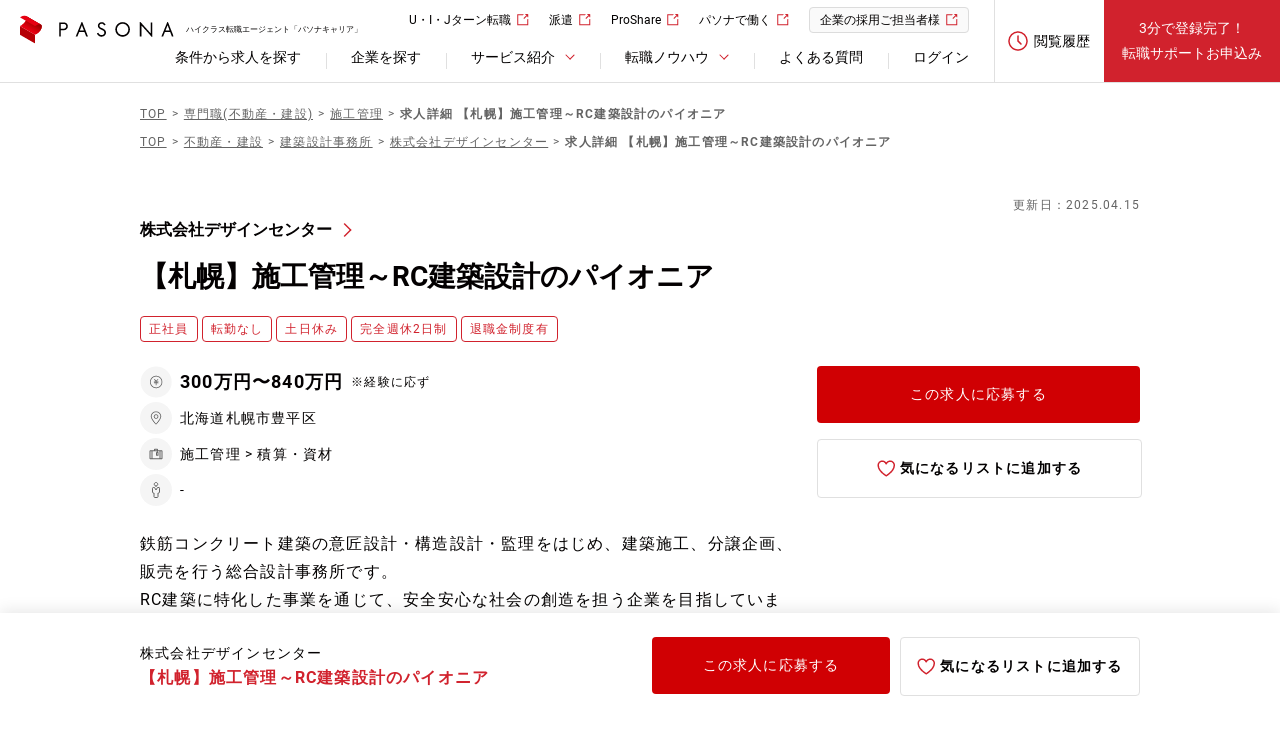

--- FILE ---
content_type: text/html; charset=utf-8
request_url: https://www.pasonacareer.jp/job/80817532/
body_size: 12921
content:
<!DOCTYPE html><html lang="ja"><head prefix="og: http://ogp.me/ns# fb: http://ogp.me/ns/fb# article: http://ogp.me/ns/article#"><script src="https://cdn-blocks.karte.io/d4615f1399eddd2c95e93e3f67f2f701/builder.js"></script><script>var dataLayer = dataLayer || [];
dataLayer.push({
  "job_class": "80817532",
  "job_type_code_1": "jmc40",
  "job_type_code_2": "jmc30",
  "job_type_code_3": null,
  "job_industry_code": "is79"
});</script><script src="//js.rtoaster.jp/Rtoaster.js"></script><script>(function () {
  Rtoaster.timeout = 5000;

  var rtoasterId= "RTA-c09c-c1d7f2fc5f19";
  var memberId = "";
  var entryId = Rtoaster.Cookie.get('entry_id');

  if (memberId && entryId) {
    Rtoaster.init(rtoasterId, entryId, memberId);
  } else if (entryId) {
    Rtoaster.init(rtoasterId, entryId);
  } else {
    Rtoaster.init(rtoasterId, memberId);
  }
})();</script><script>Rtoaster.item('80817532');</script><script>Rtoaster.track({"industry_code":"is79","job_type_code":"jmc40,jmc30"});</script><script>
(function(w,d,s,l,i){w[l]=w[l]||[];w[l].push({'gtm.start':
new Date().getTime(),event:'gtm.js'});var f=d.getElementsByTagName(s)[0],
j=d.createElement(s),dl=l!='dataLayer'?'&l='+l:'';j.async=true;j.src=
'https://www.googletagmanager.com/gtm.js?id='+i+dl;f.parentNode.insertBefore(j,f);
})(window,document,'script','dataLayer','GTM-P3PZDNM');
</script>
<meta charset="utf-8" /><meta content="width=1250" name="viewport" /><meta name="csrf-param" content="authenticity_token" />
<meta name="csrf-token" content="8ya6pVbWz_hQtvSLhka7_QFSpU5DHNKnOwe-sRSaf04NS3mshAc5eDHKA6vE4HDulfDTIhqxR4Ybrm_o0n68dw" /><title>株式会社デザインセンター の【札幌】施工管理～RC建築設計のパイオニアの求人情報（北海道/正社員）[80817532]｜【パソナキャリア】パソナの転職エージェント</title><meta content="株式会社デザインセンターの「【札幌】施工管理～RC建築設計のパイオニア」の中途採用情報。求人特徴、募集背景、応募条件などパソナの転職エージェント【パソナキャリア】が独自に収集した情報をご紹介します。" name="description" /><meta content="IE=edge" http-equiv="X-UA-Compatible" /><link href="/resources/images/favicon.ico" rel="shortcut icon" type="image/vnd.microsoft.icon" /><link href="/resources/images/webclip.png" rel="apple-touch-icon-precomposed" /><meta content="株式会社デザインセンター の【札幌】施工管理～RC建築設計のパイオニアの求人情報（北海道/正社員）[80817532]｜【パソナキャリア】パソナの転職エージェント" property="og:title" /><meta content="株式会社デザインセンターの「【札幌】施工管理～RC建築設計のパイオニア」の中途採用情報。求人特徴、募集背景、応募条件などパソナの転職エージェント【パソナキャリア】が独自に収集した情報をご紹介します。" property="og:description" /><meta content="https://www.pasonacareer.jp/job/80817532/" property="og:url" /><meta content="article" property="og:type" /><meta content="https://www.pasonacareer.jp/resources/images/ogp.jpg" property="og:image" /><meta content="パソナキャリア - パソナの転職・求人情報サイト" property="og:site_name" /><meta content="2218526115033666" property="fb:app_id" /><link href="https://d1sd0c98i9lpu9.cloudfront.net/resources/css/pc/jobs_detail.css" media="screen" rel="stylesheet" /><link href="https://www.pasonacareer.jp/job/80817532/" rel="canonical" /><link as="font" crossorigin="anonymous" href="/resources/fonts/icon_01.ttf" rel="preload" /><link as="font" crossorigin="anonymous" href="/resources/fonts/Roboto/Roboto-Bold.woff2" rel="preload" /><link as="font" crossorigin="anonymous" href="/resources/fonts/Roboto/Roboto-Regular.woff2" rel="preload" /><script type="application/ld+json">{"@context":"https://schema.org/","@type":"JobPosting","baseSalary":{"@type":"MonetaryAmount","currency":"JPY","value":{"@type":"QuantitativeValue","minValue":"3000000","maxValue":"8400000","unitText":"YEAR"}},"datePosted":"2025-04-15 09:21:00","description":"\u003cp\u003e―――――――\u003cbr /\u003e\u003cstrong\u003e仕事内容\u003c/strong\u003e\u003cbr /\u003e―――――――\u003c/p\u003e\u003cp\u003e戸建住宅・賃貸MS・ホテルなどのRC建築物の施工管理をお任せします。\u003cbr\u003e【業務内容】\u003cbr\u003e工程管理、積算、部資材/作業スタッフの手配と管理、現場の品質/安全/衛生管理、設計者との打ち合わせ、予算・実績管理　等\u003cbr\u003e\u003cbr\u003e※自社企画・施工・販売する鉄筋コンクリート分譲住宅「Likeシリーズ」が主体です。通常では施工が難しいインナーガレージ等、開発を取り入れたデザインが特徴。工期4～5ヶ月/規模3500～6000万円の物件がメインです。\u003cbr\u003e※近年はマンション・事務所ビルの受注が増加傾向にあります。\u003cbr\u003e※コンクリートを流す型枠はFRPというプラスチックの型を利用しており破棄することなく、200回程度利用可能です。そのため、価格を安く提供できることが特長です。\u003cbr\u003e※内製した技術とノウハウでRC建築に特化した、さまざまな事業展開を行っています。建築工程の特許を取得しています。\u003c/p\u003e\u003cbr /\u003e\u003cp\u003e―――――――\u003cbr /\u003e\u003cstrong\u003e応募資格\u003c/strong\u003e\u003cbr /\u003e―――――――\u003c/p\u003e\u003cp\u003e【必須要件】\u003cbr\u003e■RCの建築施工管理の実務経験5年以上\u003cbr\u003e■マネジメント経験者\u003cbr\u003e【尚可】\u003cbr\u003e■2級建築施工管理技士\u003cbr\u003e\u003cbr\u003e《募集背景》今までは自社内で設計から施工まで行っていましたが、他社からも発注を受ける事になり、業務量増加に伴う増員募集となります。\u003cbr\u003e\u003cbr\u003e《魅力》完全週休二日、平均残業時間20時間。企画から施工まで社内で一貫対応しているため、スケジュールを柔軟に調整できWLBを保ちやすいです。\u003c/p\u003e\u003cbr /\u003e\u003cp\u003e―――――――\u003cbr /\u003e\u003cstrong\u003e予定年収\u003c/strong\u003e\u003cbr /\u003e―――――――\u003c/p\u003e\u003cp\u003e300万円〜840万円\u003c/p\u003e\u003cbr /\u003e\u003cp\u003e―――――――\u003cbr /\u003e\u003cstrong\u003e学歴\u003c/strong\u003e\u003cbr /\u003e―――――――\u003c/p\u003e\u003cp\u003e専修・専門学校 卒業以上\u003c/p\u003e\u003cbr /\u003e\u003cp\u003e―――――――\u003cbr /\u003e\u003cstrong\u003e勤務地\u003c/strong\u003e\u003cbr /\u003e―――――――\u003c/p\u003e\u003cp\u003e北海道札幌市豊平区豊平3条2丁目4-8  DCビル\u003cbr\u003e＜最寄駅＞学園前(北海道)\u003cbr\u003e\u003cbr\u003e\u003cbr\u003e＜最寄駅＞菊水\u003c/p\u003e\u003cbr /\u003e\u003cp\u003e―――――――\u003cbr /\u003e\u003cstrong\u003e勤務時間\u003c/strong\u003e\u003cbr /\u003e―――――――\u003c/p\u003e\u003cp\u003e8:45～17:45\u003cbr /\u003e休憩時間：1時間\u003c/p\u003e\u003cbr /\u003e\u003cp\u003e―――――――\u003cbr /\u003e\u003cstrong\u003e休日・休暇\u003c/strong\u003e\u003cbr /\u003e―――――――\u003c/p\u003e\u003cp\u003e完全週休二日(土日)\u003cbr /\u003e祝日・その他会社指定日・夏季・年末年始休暇 \r\n※土・日曜出勤の場合は代休あり。\r\n※6ヶ月経過後の年次有給休暇日数 10日\u003c/p\u003e\u003cbr /\u003e\u003cp\u003e―――――――\u003cbr /\u003e\u003cstrong\u003e諸手当\u003c/strong\u003e\u003cbr /\u003e―――――――\u003c/p\u003e\u003cp\u003e通勤手当, 残業手当, 退職金制度\u003cbr\u003e※退職金は入社3年以上で支給\u003c/p\u003e\u003cbr /\u003e\u003cp\u003e―――――――\u003cbr /\u003e\u003cstrong\u003e選考フロー\u003c/strong\u003e\u003cbr /\u003e―――――――\u003c/p\u003e\u003cp\u003e面接回数2回\u003c/p\u003e\u003cbr /\u003e\u003cp\u003e―――――――\u003cbr /\u003e\u003cstrong\u003e会社の特徴\u003c/strong\u003e\u003cbr /\u003e―――――――\u003c/p\u003e\u003cp\u003e【意匠設計、構造設計、建築施工まで手がける総合設計事務所】\u003cbr\u003e\u003cbr\u003e■鉄筋コンクリート建築に特化し、意匠設計・構造設計・監理をはじめ、建築施工、分譲企画、販売を行う総合設計事務所です。\u003cbr\u003e■2003年の創業以来、日本全国の建築事業に関わっており、これまでの設計実績は、4,000棟を超えます。\u003cbr\u003e\u003cbr\u003e◎近年では首都圏での中高層建築の設計・監理案件も堅調に増え続けており、東京オフィスを開設し対応しております。\u003cbr\u003e◎また近年、自社の分譲住宅「Likeシリーズ」の販売もスタート。土地仕入れ、設計、施工までトータルで自社内製化しており、立地や機能性、デザイン性の面でも、お客様から高い評価をいただいています。一般戸建て住宅で年間10棟程度の為、販売待ちをされているお客様も多くいらっしゃるほど、好評を得ています。\u003cbr\u003e「Like」は2014年にgood design賞を受賞しています。\u003c/p\u003e\u003cbr /\u003e\u003cp\u003e―――――――\u003cbr /\u003e\u003cstrong\u003e設立\u003c/strong\u003e\u003cbr /\u003e―――――――\u003c/p\u003e\u003cp\u003e2003年08月\u003c/p\u003e\u003cbr /\u003e\u003cp\u003e―――――――\u003cbr /\u003e\u003cstrong\u003e資本金\u003c/strong\u003e\u003cbr /\u003e―――――――\u003c/p\u003e\u003cp\u003e20百万円\u003c/p\u003e\u003cbr /\u003e\u003cp\u003e―――――――\u003cbr /\u003e\u003cstrong\u003e従業員数\u003c/strong\u003e\u003cbr /\u003e―――――――\u003c/p\u003e\u003cp\u003e18人\u003c/p\u003e\u003cbr /\u003e\u003cp\u003e―――――――\u003cbr /\u003e\u003cstrong\u003e売上高\u003c/strong\u003e\u003cbr /\u003e―――――――\u003c/p\u003e\u003cp\u003e-\u003c/p\u003e\u003cbr /\u003e\u003cp\u003e―――――――\u003cbr /\u003e\u003cstrong\u003e株式公開\u003c/strong\u003e\u003cbr /\u003e―――――――\u003c/p\u003e\u003cp\u003e非上場\u003c/p\u003e\u003cbr /\u003e\u003cp\u003e―――――――\u003cbr /\u003e\u003cstrong\u003e事業内容\u003c/strong\u003e\u003cbr /\u003e―――――――\u003c/p\u003e\u003cp\u003e〇 意匠計画・設計\u003cbr\u003e○ 構造計画・設計 \u003cbr\u003e○ 建築企画・デザイン（3DCGプレゼンテーション） \u003cbr\u003e○ 商品企画・開発・商品化 \u003cbr\u003e○ 不動産取引 \u003cbr\u003e○ 建築工事・施工監理 \u003cbr\u003e○ RC事業支援\u003c/p\u003e","educationRequirements":{"@type":"EducationalOccupationalCredential","credentialCategory":"associate degree"},"employmentType":"FULL_TIME","experienceRequirements":"【必須要件】\u003cbr\u003e■RCの建築施工管理の実務経験5年以上\u003cbr\u003e■マネジメント経験者\u003cbr\u003e【尚可】\u003cbr\u003e■2級建築施工管理技士\u003cbr\u003e\u003cbr\u003e《募集背景》今までは自社内で設計から施工まで行っていましたが、他社からも発注を受ける事になり、業務量増加に伴う増員募集となります。\u003cbr\u003e\u003cbr\u003e《魅力》完全週休二日、平均残業時間20時間。企画から施工まで社内で一貫対応しているため、スケジュールを柔軟に調整できWLBを保ちやすいです。","hiringOrganization":{"@type":"Organization","name":"株式会社デザインセンター","sameAs":"https://www.d-center.jp/","logo":"https://www.pasonacareer.jp/resources/images/ogp.jpg"},"identifier":{"@type":"PropertyValue","name":"株式会社デザインセンター","value":"80433181"},"industry":"建築設計事務所","jobBenefits":"通勤手当, 残業手当, 退職金制度\n※退職金は入社3年以上で支給","jobLocation":[{"@type":"Place","address":{"@type":"PostalAddress","addressCountry":"JP","addressRegion":"北海道","addressLocality":"札幌市豊平区","streetAddress":"豊平3条2丁目4-8  DCビル"}}],"salaryCurrency":"JPY","title":"【札幌】施工管理～RC建築設計のパイオニア／ハイクラス求人","url":"https://www.pasonacareer.jp/job/80817532/","occupationalCategory":{"@type":"CategoryCode","codeValue":"091","name":"建築技術者","inCodeSet":"JSCO"},"qualification":"■一級建築士歓迎, ■二級建築士歓迎, ■2級建築施工管理技士歓迎","workHours":"8:45～17:45 休憩時間：1時間"}</script></head><body id="pagetop"><noscript><iframe height="0" src="https://www.googletagmanager.com/ns.html?id=GTM-P3PZDNM" style="display:none;visibility:hidden" width="0"></iframe></noscript><div class="sp-browse-btn"><a>スマートフォン版はこちら</a></div><header class="m__header"><div class="header-inner"><div class="logo-block"><a href="/"><img alt="PASONA" height="29" src="/resources/images/pc/header/logo.svg" width="154" />ハイクラス転職エージェント「パソナキャリア」</a></div><div class="link-block"><div class="contents"><ul class="utility-link"><li><a class="blank" href="/agent/arealist/" target="_blank">U・I・Jターン転職</a></li><li><a class="blank" href="https://www.pasona.co.jp/" target="_blank">派遣</a></li><li><a class="blank" href="https://pasona-proshare.com/" target="_blank">ProShare</a></li><li><a class="blank" href="https://www.pasonacareer.jp/lp/midcareer/" target="_blank">パソナで働く</a></li><li><a class="blank bg-link" href="https://www.pasona.co.jp/clients/service/js/" target="_blank">企業の採用ご担当者様</a></li></ul><nav class="header-navigation"><ul><li><a href="/search/">条件から求人を探す</a></li><li><a href="/company/">企業を探す</a></li><li class="header-link-list"><div class="slide-toggle">サービス紹介</div><div class="category-link"><div class="category-link-inner"><div class="summary"><dl><dt><a class="link" href="/support/">サービス紹介</a></dt><dd class="description"><p>転職を希望するあなたのパートナーとして最適な求人をご紹介。</p></dd></dl></div><div class="contents-link"><dl class="column"><dt class="title">パソナキャリアについて</dt><dd><ul class="link-list"><li><a href="/support/difference/">転職エージェントとは</a></li><li><a href="/support/pasonacareer/">パソナキャリアの強み</a></li><li><a href="/support/service_secret/">非公開求人とは</a></li></ul></dd></dl><dl class="column"><dt class="title">サービス詳細</dt><dd><ul class="link-list"><li><a href="/support/adviser/">転職コンサルタント紹介</a></li><li><a href="/support/service_scout/">スカウトサービス</a></li><li><a href="/woman/">女性のハイクラス転職</a></li></ul></dd></dl><dl class="column"><dt class="title">その他</dt><dd><ul class="link-list"><li><a href="/lp/cs/">管理職向けセミナー＆動画</a></li><li><a href="/support/agent_service_report/">転職支援レポート</a></li></ul></dd></dl></div></div></div></li><li class="header-link-list"><div class="slide-toggle">転職ノウハウ</div><div class="category-link"><div class="category-link-inner"><div class="summary"><dl><dt><a class="link" href="/knowhow/">転職ノウハウ</a></dt><dd class="description"><p>転職エージェントだけが知る勝利の方程式をお教えします。</p></dd></dl></div><div class="contents-link"><dl class="column"><dt class="title">書類作成・面接</dt><dd><ul class="link-list"><li><a href="/knowhow/resume_cat/">職務経歴書の書き方</a></li><li><a href="/knowhow/resume-document_cat/">履歴書の書き方</a></li><li><a href="/knowhow/applying_cat/">志望動機の伝え方</a></li><li><a href="/knowhow/selfpromotion_cat/">自己PRの伝え方</a></li><li><a href="/knowhow/interview_cat/">面接の傾向と対策</a></li></ul></dd></dl><dl class="column"><dt class="title">転職関連情報</dt><dd><ul class="link-list"><li><a href="/article/">転職コラム</a></li><li><a href="/knowhow/data/">転職成功事例</a></li><li><a href="/company/movie/">採用動画</a></li><li><a href="/company/feature/">企業インタビュー</a></li></ul></dd></dl><dl class="column"><dt class="title">ツール・診断</dt><dd><ul class="link-list"><li><a href="/skill/">履歴書・職務経歴書作成ツール</a></li><li><a href="/income/">年収診断シミュレーション</a></li><li><a href="/shindan/culture-fit-assessment">転職適性診断</a></li><li><a href="/shindan/leadership-style">リーダーシップスタイル診断</a></li></ul></dd></dl></div></div></div></li><li><a href="/inquiry/">よくある質問</a></li><li><a rel="nofollow" data-method="post" href="/member/auth/pasonacareer_members_db/">ログイン</a></li></ul></nav></div><div class="account"><div class="logout-menu"><a href="/lp/history/"><div class="icon"><div class="image"><img alt="閲覧履歴" src="/resources/images/pc/icon/icon_history02.svg" /></div><span class="title">閲覧履歴</span></div></a></div><a class="support-service" href="/entry/normal/">3分で登録完了！<br />転職サポートお申込み</a></div></div></div></header><div class="m__header__modal-bg"></div><main class="content m__jobs-detail" id="content"><header class="content-header"><ul class="breadcrumb-list" itemscope="" itemtype="https://schema.org/BreadcrumbList"><li itemprop="itemListElement" itemscope="" itemtype="https://schema.org/ListItem"><a itemprop="item" href="/"><span class="path-title" itemprop="name">TOP</span><meta content="1" itemprop="position" /></a></li><li itemprop="itemListElement" itemscope="" itemtype="https://schema.org/ListItem"><a itemprop="item" href="/jbc00/"><span class="path-title" itemprop="name">専門職(不動産・建設)</span><meta content="2" itemprop="position" /></a></li><li itemprop="itemListElement" itemscope="" itemtype="https://schema.org/ListItem"><a itemprop="item" href="/jbc00/jmc40/"><span class="path-title" itemprop="name">施工管理</span><meta content="3" itemprop="position" /></a></li><li class="current"><strong class="path-title">求人詳細 【札幌】施工管理～RC建築設計のパイオニア</strong></li></ul><ul class="breadcrumb-list" itemscope="" itemtype="https://schema.org/BreadcrumbList"><li itemprop="itemListElement" itemscope="" itemtype="https://schema.org/ListItem"><a itemprop="item" href="/"><span class="path-title" itemprop="name">TOP</span><meta content="1" itemprop="position" /></a></li><li itemprop="itemListElement" itemscope="" itemtype="https://schema.org/ListItem"><a itemprop="item" href="/ib70/"><span class="path-title" itemprop="name">不動産・建設</span><meta content="2" itemprop="position" /></a></li><li itemprop="itemListElement" itemscope="" itemtype="https://schema.org/ListItem"><a itemprop="item" href="/ib70/is79/"><span class="path-title" itemprop="name">建築設計事務所</span><meta content="3" itemprop="position" /></a></li><li itemprop="itemListElement" itemscope="" itemtype="https://schema.org/ListItem"><a itemprop="item" href="/company/80433181/"><span class="path-title" itemprop="name">株式会社デザインセンター</span><meta content="4" itemprop="position" /></a></li><li class="current"><strong class="path-title">求人詳細 【札幌】施工管理～RC建築設計のパイオニア</strong></li></ul><div class="update mt40">更新日：2025.04.15</div><div class="content-title__section"><div class="content-title-block"><div class="company-info"><div class="company-wrapper"><h1><div class="company"><button class="arrow-link" onclick="location.href=&#39;/company/80433181/?job_code=80817532&#39;"><span>株式会社デザインセンター</span></button></div><div class="content-title">【札幌】施工管理～RC建築設計のパイオニア</div></h1></div><div class="tags"><ul><li>正社員</li><li class="corp-type">転勤なし</li><li class="corp-type">土日休み</li><li class="corp-type">完全週休2日制</li><li class="corp-type">退職金制度有</li></ul></div></div></div><div class="flex-box"><div class="outline"><ul class="job-info__summary"><li class="salary"><span>300万円〜840万円</span> <small>※経験に応ず</small></li><li class="location">北海道札幌市豊平区</li><li class="job-type">施工管理 &gt; 積算・資材</li><li class="position">-</li></ul><div class="detail"><p>鉄筋コンクリート建築の意匠設計・構造設計・監理をはじめ、建築施工、分譲企画、販売を行う総合設計事務所です。<br>RC建築に特化した事業を通じて、安全安心な社会の創造を担う企業を目指しています。</p></div><div class="info-id">Job No.80817532</div></div><ul class="button-list"><li><a class="button-link-special" href="/entry/job/?job_ids%5B%5D=80817532" rel="nofollow">この求人に応募する</a></li><li><a class="button-link icon-favorite" rel="nofollow" href="/list/?job_code=80817532"><span class="off">気になるリストに追加する</span></a></li></ul></div></div></header><div class="content__body"><div class="content-group group-A"><div class="content-group__body pb80"><ul class="m__anchor-list"><li><a href="#about">仕事内容</a></li><li><a href="#recruit">募集要項</a></li><li><a href="#overview">会社概要</a></li></ul><div class="content-block"><section class="contents" id="about"><header class="section-lvl2__header"><h2 class="section-lvl2__title">仕事内容</h2></header><table class="format-table pt10"><tbody><tr><th><h3>職務詳細</h3><ul><li>-募集背景</li><li>-ミッション</li><li>-役割</li></ul></th><td><p>戸建住宅・賃貸MS・ホテルなどのRC建築物の施工管理をお任せします。<br>【業務内容】<br>工程管理、積算、部資材/作業スタッフの手配と管理、現場の品質/安全/衛生管理、設計者との打ち合わせ、予算・実績管理　等<br><br>※自社企画・施工・販売する鉄筋コンクリート分譲住宅「Likeシリーズ」が主体です。通常では施工が難しいインナーガレージ等、開発を取り入れたデザインが特徴。工期4～5ヶ月/規模3500～6000万円の物件がメインです。<br>※近年はマンション・事務所ビルの受注が増加傾向にあります。<br>※コンクリートを流す型枠はFRPというプラスチックの型を利用しており破棄することなく、200回程度利用可能です。そのため、価格を安く提供できることが特長です。<br>※内製した技術とノウハウでRC建築に特化した、さまざまな事業展開を行っています。建築工程の特許を取得しています。</p></td></tr><tr><th><h3>会社特徴</h3></th><td><p>【意匠設計、構造設計、建築施工まで手がける総合設計事務所】<br><br>■鉄筋コンクリート建築に特化し、意匠設計・構造設計・監理をはじめ、建築施工、分譲企画、販売を行う総合設計事務所です。<br>■2003年の創業以来、日本全国の建築事業に関わっており、これまでの設計実績は、4,000棟を超えます。<br><br>◎近年では首都圏での中高層建築の設計・監理案件も堅調に増え続けており、東京オフィスを開設し対応しております。<br>◎また近年、自社の分譲住宅「Likeシリーズ」の販売もスタート。土地仕入れ、設計、施工までトータルで自社内製化しており、立地や機能性、デザイン性の面でも、お客様から高い評価をいただいています。一般戸建て住宅で年間10棟程度の為、販売待ちをされているお客様も多くいらっしゃるほど、好評を得ています。<br>「Like」は2014年にgood design賞を受賞しています。</p></td></tr><tr><th><h3>職場環境</h3></th><td><p class="mt20">※本人の希望によっては、札幌・東京間の異動の可能性有。</p></td></tr></tbody></table></section><section class="contents" id="recruit"><header class="section-lvl2__header"><h2 class="section-lvl2__title">募集要項</h2></header><table class="format-table pt10"><tbody><tr><th rowspan="2"><h3>応募要件</h3><ul><li>-経験・スキル</li><li>-資格</li></ul></th><td><h4>＜経験・スキル＞</h4><p>【必須要件】<br>■RCの建築施工管理の実務経験5年以上<br>■マネジメント経験者<br>【尚可】<br>■2級建築施工管理技士<br><br>《募集背景》今までは自社内で設計から施工まで行っていましたが、他社からも発注を受ける事になり、業務量増加に伴う増員募集となります。<br><br>《魅力》完全週休二日、平均残業時間20時間。企画から施工まで社内で一貫対応しているため、スケジュールを柔軟に調整できWLBを保ちやすいです。</p></td></tr><tr><td><h4>＜資格＞</h4><p>■一級建築士歓迎<br>■二級建築士歓迎<br>■2級建築施工管理技士歓迎</p></td></tr><tr><th><h3>役職</h3></th><td>-</td></tr><tr><th><h3>予定年収</h3></th><td>300万円〜840万円 ※経験に応ず</td></tr><tr><th><h3>諸手当</h3></th><td>通勤手当, 残業手当, 退職金制度<br>※退職金は入社3年以上で支給</td></tr><tr><th><h3>学歴</h3></th><td>専修・専門学校 卒業以上</td></tr><tr><th><h3>勤務地</h3></th><td>北海道札幌市豊平区豊平3条2丁目4-8  DCビル<br>＜最寄駅＞学園前(北海道)<br><br><br>＜最寄駅＞菊水</td></tr><tr><th><h3>勤務時間</h3></th><td>8:45～17:45<br />休憩時間：1時間</td></tr><tr><th><h3>休日・休暇</h3></th><td>完全週休二日(土日)<br />祝日・その他会社指定日・夏季・年末年始休暇 
※土・日曜出勤の場合は代休あり。
※6ヶ月経過後の年次有給休暇日数 10日</td></tr><tr><th><h3>選考フロー</h3></th><td>面接回数2回</td></tr></tbody></table></section><section class="contents" id="overview"><header class="section-lvl2__header"><h2 class="section-lvl2__title">会社概要</h2></header><table class="format-table pt10"><tbody><tr><th><h3>事業内容</h3></th><td>〇 意匠計画・設計<br>○ 構造計画・設計 <br>○ 建築企画・デザイン（3DCGプレゼンテーション） <br>○ 商品企画・開発・商品化 <br>○ 不動産取引 <br>○ 建築工事・施工監理 <br>○ RC事業支援</td></tr><tr><th><h3>本社所在地</h3></th><td>北海道 札幌市豊平区豊平三条２丁目４－８ＤＣビル</td></tr><tr><th><h3>企業URL</h3></th><td><a target="_blank" href="https://www.d-center.jp/">https://www.d-center.jp/</a></td></tr><tr><th><h3>設立</h3></th><td>2003年08月</td></tr><tr><th><h3>資本金</h3></th><td>20百万円</td></tr><tr><th><h3>従業員数</h3></th><td>単体：18人 連結：-</td></tr><tr><th><h3>売上高</h3></th><td>- </td></tr><tr><th><h3>株式公開</h3></th><td>非上場</td></tr></tbody></table></section></div><section class="section-lvl2"><header class="section-lvl2__header02"><h2 class="section-lvl2__title">この求人の担当コンサルタントのコメント</h2></header><div class="section-lvl2__body"><div class="box-gray">【株式会社デザインセンターについて】<br>■意匠設計、構造設計、建築施工、住宅販売サイト運営など、幅広く手掛ける総合設計事務所 <br>■企画から施工まで社内で一貫対応しており、各部署との連携や連絡が非常にスムーズで全員で協働する連帯感があります。<br>■構造設計担当者が、意匠設計とともにローコスト工法を開発したり、セクションの垣根を越えた柔軟な発想で、建築にイノベーションを起こすというスタンスで取り組んでいます。</div></div></section><section class="section-lvl2"><header class="section-lvl2__header02"><h2 class="section-lvl2__title">応募の流れ</h2></header><div class="section-lvl2__body"><ul class="m__list__flow"><li><span class="number">01</span><dl class="text-black"><dt>転職サポートへのお申し込み</dt><dd>「応募する」ボタンを押して表示されるフォームで基本情報をご入力ください。<span class="small">※この時点では本求人への応募は確定しません。</span></dd></dl></li><li><span class="number">02</span><dl class="text-black"><dt>面談</dt><dd>専任の転職コンサルタントがご希望やご経験を伺い、最適な求人をご提案します。</dd></dl></li><li><span class="number">03</span><dl class="text-black"><dt>応募手続き</dt><dd>ご本人の同意のもと、必要に応じて応募先企業への推薦、書類作成のアドバイス、面接日程の調整などを当社がサポートします。</dd></dl></li><li><span class="number">04</span><dl class="text-black"><dt>選考・内定</dt><dd>求人企業により採否が決定されます。結果は当社よりお知らせします。入社後も当社がサポートします。</dd></dl></li></ul></div></section></div></div><div class="content-group group-B content-endpoint"><div class="content-group__body pt64 pb64"><section class="section-lvl2 mb80" id="rtjob_itemcorp" style="display: none;"><header class="section-lvl2__header"><h2 class="section-lvl2__title">株式会社デザインセンターが募集している別の求人</h2></header><div class="section-lvl2__body"><ul class="job-info-list02 js-rt-list"><li id="rtjob_itemcorp_1"></li><li id="rtjob_itemcorp_2"></li><li id="rtjob_itemcorp_3"></li><li id="rtjob_itemcorp_4"></li><li id="rtjob_itemcorp_5"></li><li id="rtjob_itemcorp_6"></li><li id="rtjob_itemcorp_7"></li><li id="rtjob_itemcorp_8"></li><li id="rtjob_itemcorp_9"></li><li id="rtjob_itemcorp_10"></li><li id="rtjob_itemcorp_11"></li><li id="rtjob_itemcorp_12"></li><li id="rtjob_itemcorp_13"></li><li id="rtjob_itemcorp_14"></li><li id="rtjob_itemcorp_15"></li><li id="rtjob_itemcorp_16"></li><li id="rtjob_itemcorp_17"></li><li id="rtjob_itemcorp_18"></li><li id="rtjob_itemcorp_19"></li><li id="rtjob_itemcorp_20"></li></ul></div></section><div class="btn-area"><a class="m_commonLinkBtn" onclick="location.href=&#39;/company/80433181/?job_code=80817532&#39;">株式会社デザインセンターの求人をもっと見る</a></div><section class="section-lvl2 mt80" id="rtjob_itemauto" style="display: none;"><header class="section-lvl2__header"><h2 class="section-lvl2__title">この求人を見た人は、こちらの求人も見ています</h2></header><div class="section-lvl2__body"><ul class="job-info-list02 js-rt-list"><li id="rtjob_itemauto_1"></li><li id="rtjob_itemauto_2"></li><li id="rtjob_itemauto_3"></li><li id="rtjob_itemauto_4"></li><li id="rtjob_itemauto_5"></li><li id="rtjob_itemauto_6"></li><li id="rtjob_itemauto_7"></li><li id="rtjob_itemauto_8"></li><li id="rtjob_itemauto_9"></li><li id="rtjob_itemauto_10"></li><li id="rtjob_itemauto_11"></li><li id="rtjob_itemauto_12"></li><li id="rtjob_itemauto_13"></li><li id="rtjob_itemauto_14"></li><li id="rtjob_itemauto_15"></li><li id="rtjob_itemauto_16"></li><li id="rtjob_itemauto_17"></li><li id="rtjob_itemauto_18"></li><li id="rtjob_itemauto_19"></li><li id="rtjob_itemauto_20"></li></ul></div></section></div></div></div><section class="content-group group-A m_jobQaArea"><div class="content-group__body pb80"><header class="section-lvl2__header"><h2 class="section-lvl2__title">よくあるご質問</h2></header><ul class="m__faq js_accordion"><li><summary class="question"><span>Q</span>転職活動をするか決めていませんが、登録できますか？</summary><div class="answer">転職活動をするか迷っている場合も、お気軽にご登録下さい。キャリアカウンセリングを通して、転職の必要がないと分かる場合もありますし、内定が出たからといって、無理に入社を勧めるということもありません。<br />パソナキャリアでは、今後のキャリアに関する悩みや将来設計などをうかがった上で、あなたの「正しい転職」についてアドバイスいたします。</div></li><li><summary class="question"><span>Q</span>現職が忙しくてカウンセリングに行く時間が取れないのですが？</summary><div class="answer">時間の調整が難しい場合は、オンライン・お電話でのカウンセリングにも対応しております。<br /><a class="arrow-link" href="/support/service_flow/">サービスの流れ</a></div></li><li><summary class="question"><span>Q</span>キャリアカウンセリングまでに書類等を準備する必要がありますか？</summary><div class="answer">求人に応募をする際に、履歴書・職務経歴書が必須となります。可能であれば、事前にご準備いただければその後の転職活動がスムーズに進みますが、キャリアカウンセリングまでに完成していなくてもかまいません。作成に関して不安な点があれば、キャリアカウンセリングの際にご相談ください。</div></li><li><summary class="question"><span>Q</span>企業への応募はどのようにするのですか？</summary><div class="answer">ご紹介する企業の中から応募したい企業をお選びいただいた上で、パソナキャリアより企業に書類提出・ご紹介を行います。その後、面接時間の調整なども、パソナキャリアにお任せください。</div></li><li><summary class="question"><span>Q</span>地方在住ですが、登録できますか？</summary><div class="answer">ご登録を承っております。<br />日本全国47都道府県に拠点がございますので、各地方の求人をご紹介することが可能です。これまでのご経験や希望条件によっては、ご紹介が難しい場合があります。ご了承のうえ、ご登録ください。</div></li><li><summary class="question"><span>Q</span>複数の人材紹介会社に登録していますが、大丈夫ですか？</summary><div class="answer">複数の紹介会社にご登録いただいても問題はありません。複数利用したうえで自分に合った人材紹介会社を選ぶのがおすすめです。ただし、どこの人材紹介会社からどの企業を紹介されて応募したか、履歴を残しておくことをおすすめします。ひとつの企業に、異なる人材紹介会社から二重で出願を行うと、自己管理ができていない人材として企業側から応募を断られてしまう可能性があります。</div></li></ul></div></section><div class="m__cta__consultant"><div class="inner"><div class="image-bg"><p>年収<span>800</span>万円以上、年収アップ率<span>61.7</span>%</p></div><div class="info-body"><div class="text"><h2 class="m__common-title">求人探しは、パソナキャリアの転職コンサルタントへお任せください。</h2><p class="mt24">極秘プロジェクトにかかわる求人や、事業立ち上げ、IPOなど、サイト上では公開されない、他の転職サイトでは見られない「<a href=/support/service_secret/>非公開求人</a>」の中から、ご経験にマッチした求人をお探しします。</p></div><div class="m__common-btn m__common-btn--white mt40"><a href="/entry/normal/">転職コンサルタントに相談する</a></div></div></div></div><div class="content__body"><div class="content-group group-A"><div class="content-group__body pt64 pb64"><section class="section-lvl2" id="section-06"><header class="section-lvl2__header"><h2 class="section-lvl2__title">同じ条件の求人を探す</h2></header></section><div class="section-lvl2__body"><section class="section-lvl3 mt20"><div class="section-lvl3__header"><h3 class="section-lvl3__title">職種 × 都道府県</h3></div><div class="section-lvl3__body"><ul class="link-list-separate"><li><a href="/jbc00/pm110/">専門職(不動産・建設)ｘ北海道</a></li><li><a href="/jbc00/jmc40/pm110/">施工管理ｘ北海道</a></li></ul></div></section><section class="section-lvl3 mt20"><div class="section-lvl3__header"><h3 class="section-lvl3__title">職種 × 求人特徴</h3></div><div class="section-lvl3__body"><ul class="link-list-separate"><li><a href="/jbc00/cl/">専門職(不動産・建設)ｘ転勤なし</a></li><li><a href="/jbc00/ci/">専門職(不動産・建設)ｘ完全週休2日制</a></li><li><a href="/jbc00/c1/">専門職(不動産・建設)ｘ正社員</a></li><li><a href="/jbc00/cq/">専門職(不動産・建設)ｘ退職金制度有</a></li><li><a href="/jbc00/ch/">専門職(不動産・建設)ｘ土日休み</a></li></ul><ul class="link-list-separate"><li><a href="/jbc00/jmc40/cl/">施工管理ｘ転勤なし</a></li><li><a href="/jbc00/jmc40/ci/">施工管理ｘ完全週休2日制</a></li><li><a href="/jbc00/jmc40/c1/">施工管理ｘ正社員</a></li><li><a href="/jbc00/jmc40/cq/">施工管理ｘ退職金制度有</a></li><li><a href="/jbc00/jmc40/ch/">施工管理ｘ土日休み</a></li></ul></div></section><section class="section-lvl3 mt20"><div class="section-lvl3__header"><h3 class="section-lvl3__title">職種 × 年収</h3></div><div class="section-lvl3__body"><ul class="link-list-separate"><li><a href="/jbc00/s500/">専門職(不動産・建設)ｘ500万円以上</a></li><li><a href="/jbc00/s600/">専門職(不動産・建設)ｘ600万円以上</a></li><li><a href="/jbc00/s700/">専門職(不動産・建設)ｘ700万円以上</a></li><li><a href="/jbc00/s800/">専門職(不動産・建設)ｘ800万円以上</a></li><li><a href="/jbc00/s900/">専門職(不動産・建設)ｘ900万円以上</a></li><li><a href="/jbc00/s1000/">専門職(不動産・建設)ｘ1000万円以上</a></li></ul><ul class="link-list-separate"><li><a href="/jbc00/jmc40/s500/">施工管理ｘ500万円以上</a></li><li><a href="/jbc00/jmc40/s600/">施工管理ｘ600万円以上</a></li><li><a href="/jbc00/jmc40/s700/">施工管理ｘ700万円以上</a></li><li><a href="/jbc00/jmc40/s800/">施工管理ｘ800万円以上</a></li><li><a href="/jbc00/jmc40/s900/">施工管理ｘ900万円以上</a></li><li><a href="/jbc00/jmc40/s1000/">施工管理ｘ1000万円以上</a></li></ul></div></section><section class="section-lvl3 mt20"><div class="section-lvl3__header"><h3 class="section-lvl3__title">業種 × 都道府県</h3></div><div class="section-lvl3__body"><ul class="link-list-separate"><li><a href="/ib70/pm110/">不動産・建設ｘ北海道</a></li><li><a href="/ib70/is79/pm110/">建築設計事務所ｘ北海道</a></li></ul></div></section></div></div><div class="content-group__body"><section class="section-lvl2" id="section-06"><header class="section-lvl2__header"><h2 class="section-lvl2__title">同じカテゴリの求人を探す</h2></header></section><div class="section-lvl2__body"><section class="section-lvl3"><div class="section-lvl3__header"><h3 class="section-lvl3__title">職種</h3></div><div class="section-lvl3__body"><ul class="link-list-separate"><li><a href="/jbc00/">専門職(不動産・建設)</a></li><li><a href="/jbc00/jmc40/">施工管理</a></li></ul><ul class="link-list-separate"><li><a href="/jbc00/">専門職(不動産・建設)</a></li><li><a href="/jbc00/jmc30/">積算・資材</a></li></ul></div></section><section class="section-lvl3 mt20"><div class="section-lvl3__header"><h3 class="section-lvl3__title">業種</h3></div><div class="section-lvl3__body"><ul class="link-list-separate"><li><a href="/ib70/">不動産・建設</a></li><li><a href="/ib70/is79/">建築設計事務所</a></li></ul></div></section><section class="section-lvl3 mt20"><div class="section-lvl3__header"><h3 class="section-lvl3__title">勤務地</h3></div><div class="section-lvl3__body"><ul class="link-list-separate"><li><a href="/pb100/pm110/">北海道</a></li></ul></div></section><section class="section-lvl3 mt20"><div class="section-lvl3__header"><h3 class="section-lvl3__title">求人特徴</h3></div><div class="section-lvl3__body"><ul class="link-list-separate"><li><a href="/cl/">転勤なし</a></li><li><a href="/ci/">完全週休2日制</a></li><li><a href="/c1/">正社員</a></li><li><a href="/cq/">退職金制度有</a></li><li><a href="/ch/">土日休み</a></li></ul></div></section><section class="section-lvl3 mt20"><div class="section-lvl3__header"><h3 class="section-lvl3__title">年収</h3></div><div class="section-lvl3__body"><ul class="link-list-separate"><li><a href="/s500/">500万円以上</a></li><li><a href="/s600/">600万円以上</a></li><li><a href="/s700/">700万円以上</a></li><li><a href="/s800/">800万円以上</a></li><li><a href="/s900/">900万円以上</a></li><li><a href="/s1000/">1000万円以上</a></li></ul></div></section></div></div></div></div></main><footer class="site-recommend fav-link special" id="site-recommend"><div class="special"><div class="job-info"><div class="company">株式会社デザインセンター</div><div class="title">【札幌】施工管理～RC建築設計のパイオニア</div></div><ul class="button-list"><li><a class="button-link-special" href="/entry/job/?job_ids%5B%5D=80817532" rel="nofollow"><span class="title">この求人に応募する</span></a></li><li><a class="button-link icon-favorite" rel="nofollow" href="/list/?job_code=80817532"><span class="off">気になるリストに追加する</span></a></li></ul></div></footer><a href="#pagetop" id="pagetop-icon"><img src="/resources/images/pc/icon/pagetop.svg" width="16" /></a><footer class="m__footer"><div class="footer-inner"><div class="logo-block"><h2 class="footer-title"><img alt="PASONA" class="lozad" height="32" src="/resources/images/pc/footer/logo.svg" width="175" /></h2></div><div class="link-block"><div class="box"><h3 class="title">サービスについて</h3><ul><li><a href="/support/">サービス紹介</a></li><li><a href="/support/adviser/">転職コンサルタント紹介</a></li><li><a href="/inquiry/">Q&A</a></li><li><a href="/article/review-nps/">パソナキャリア利用者の口コミ・評判</a></li><li><a href="/entry/normal/">転職サポート登録</a></li><li><a href="/support/service_scout/">スカウトサービス</a></li></ul></div><div class="box"><h3 class="title">求人検索</h3><ul><li><a href="/search/">条件を指定して求人検索</a></li><li><a href="/company/">採用企業検索</a></li><li><a href="/company/feature/">企業インタビュー</a></li><li><a href="/company/movie/">採用動画</a></li></ul></div><div class="box"><h3 class="title">転職ノウハウ</h3><ul><li><a href="/knowhow/">転職活動の流れ</a></li><li><a href="/knowhow/resume-document_cat/">履歴書の書き方</a></li><li><a href="/knowhow/resume_cat/">職務経歴書サンプル</a></li><li><a href="/knowhow/data/">転職成功事例</a></li><li><a href="/article/">転職コラム</a></li></ul></div><div class="box"><h3 class="title">専門サイト・プロフェッショナル向け</h3><ul><li><a href="/administration/">管理部門の転職特集</a></li><li><a href="/woman/">女性の転職特集</a></li><li><a href="/agent/arealist/" target="_blank">U・I・Jターンの転職特集</a></li><li><a href="/lp/executive/" target="_blank">年収1200万円以上の転職特集</a></li></ul></div></div><div class="link-block-bottom"><ul><li><a href="/info/">お知らせ</a></li><li><a href="/kiyaku/">利用規約</a></li><li><a href="https://www.pasona.co.jp/utility/privacy.html" target="_blank">個人情報保護方針</a></li><li><a href="/support/jobintroduction/">職業紹介の範囲等</a></li><li><a href="/sitemap/">サイトマップ</a></li><li><a href="/corp/">会社案内</a></li><li><a href="/lp/wage-market/" target="_blank">中途採用求人賃金相場</a></li><li><a href="https://www.pasona.co.jp/clients/service/js/" target="_blank">法人のお客様</a></li></ul></div><div class="sns-block"><ul><li><a href="https://www.youtube.com/channel/UCNMjT8BloBc7zFv8kzKlNpQ" target="_blank"><img alt="YouTube" src="/resources/images/pc/icon/icon_youtube.svg" /></a></li><li><a href="https://x.com/PasonacareerCom" target="_blank"><img alt="X" src="/resources/images/pc/icon/icon_x_02.svg" /></a></li></ul></div><div class="policy"><img alt="たいせつにしますプライバシー 10860928" class="lozad" data-src="/resources/images/pc/footer/10860928_JP_pc.png" height="40" width="40" /><div class="text">パソナグループは、人材派遣をはじめ、人材紹介、再就職支援、アウトソーシングなど、人材に関わる様々なサービスをご提供しています。<br />各分野に精通したグループ会社の総合力で、お仕事をお探しの方には能力や才能を活かしたお仕事を、企業の方には有効な人材活用をご提案します。</div></div><div class="yuryoshokai"><a href="https://www.jesra.or.jp/yuryoshokai/" target="_blank"><div class="icon"><img alt="職業紹介優良事業者 アイコン" height="46" src="/resources/images/pc/footer/icon_yuryoshokai.svg" width="40" /></div>職業紹介優良事業者認定制度</a></div></div><div class="site-summary"><p>パソナの転職エージェント【パソナキャリア】。非公開求人や転職ノウハウなど転職に関する情報・サービスを無料で提供します。<br />Copyright(C) All rights reserved by Pasona Inc.</p></div></footer><script src="/assets/sites-920ef78bee3d39b093ab88ca46acac08243776d88467b71492af4003c77497bd.js"></script><script src="https://d1sd0c98i9lpu9.cloudfront.net/resources/js/sites/jobs/show/pc.js"></script><script>$(function() {
  $.cookie('cvpage', document.title, { path: '/' });
});</script><script>$(function() {
  var related_jobs = JSON.parse(localStorage.getItem('related_jobs'));
  if (!related_jobs) related_jobs = [];
  related_jobs = $.grep(related_jobs, function(e) { return e; });

  var now = new Date();
  var expire = new Date();
  var expire_hours = 3;
  expire.setHours(now.getHours() + expire_hours)

  var job = {
    job_code:      "80817532",
    company_name:  "株式会社デザインセンター",
    salary:        "300万円〜840万円 ※経験に応ず",
    position_name: "【札幌】施工管理～RC建築設計のパイオニア",
    expires:       expire.getTime()
  }
  related_jobs.unshift(job);

  var related_job_codes = [];
  $.each(related_jobs, function(index, job) {
    if ($.inArray(job.job_code, related_job_codes) != -1 || now.getTime() > job.expires) {
      delete(related_jobs[index]);
      return true;
    }

    related_job_codes.push(job.job_code);
  });

  var limit = 5;
  related_jobs = $.grep(related_jobs, function(e) { return e; });
  related_jobs = related_jobs.slice(0, limit);
  localStorage.setItem('related_jobs', JSON.stringify(related_jobs));
});</script><script>$(function() {
  const targets = $('.insert-fav-job')
  const loggedIn = false
  const sidebarText = $('#favorites-text')

  if (loggedIn) {
    const classOn = function(elem) {
      $(elem).removeClass('off').addClass('on')
    }

    const classOff = function(elem) {
      $(elem).removeClass('on').addClass('off')
    }

    const addJob = function(el, jobCode) {
      $.ajax({
        url: '/api/members/favorites/',
        type: 'POST',
        dataType: 'json',
        data: {
          'favorite_jobs_attributes': [
            { 'job_code': jobCode }
          ]
        },
        beforeSend: function() {
          $(el).addClass('disabled')
        },
        complete: function() {
          $(el).removeClass('disabled')
        }
      })
      .done(function(results) {
        setSidebarText(results.length)
        $('[data-job-code=' + jobCode + ']').each(function() {
          classOn(this)
        })
      })
      .fail(function(results) {
        switch (results.status) {
          case 422:
            alert(Object.values(results.responseJSON.errors)[0]);
            break;
          default:
            alert('現在、技術的な問題が発生しています。\nご不便おかけし申し訳ございませんが、しばらく時間をおいてから再度お試しください。');
            break;
        }
      })
    }

    const delJob = function(el, jobCode, apiPath) {
      $.ajax({
        url: apiPath,
        type: 'DELETE',
        dataType: 'json',
        beforeSend: function() {
          $(el).addClass('disabled')
        },
        complete: function() {
          $(el).removeClass('disabled')
        }
      })
      .done(function(results) {
        setSidebarText(results.length)
        $('[data-job-code=' + jobCode + ']').each(function() {
          classOff(this)
        })
      })
      .fail(function(results) {
        alert('現在、技術的な問題が発生しています。\nご不便おかけし申し訳ございませんが、しばらく時間をおいてから再度お試しください。');
      })
    }

    const setSidebarText = function(count) {
      if (count > 0) {
        $(sidebarText).html("<span class='em-text'><b>" + count + "</b>件</span>の求人を保存しています")
      } else {
        $(sidebarText).html('保存された求人はありません')
      }
    }

    $.ajaxPrefilter(function(options, originalOptions, jqXHR) {
      var token;
      if (!options.crossDomain) {
        token = $('meta[name="csrf-token"]').attr('content');
        if (token) {
          return jqXHR.setRequestHeader('X-CSRF-Token', token);
        }
      }
    });

    $.ajax({
      url: '/api/members/favorites/',
      type: 'GET',
      success: function(results) {
        setSidebarText(results.length)
        $.each(targets, function() {
          var index = $.inArray($(this).data('job-code').toString(), results)
          if (index !== -1) {
            classOn(this)
          } else {
            classOff(this)
          }
        });
      }
    });

    $(targets).on('click', function(e) {
      if ($(this).hasClass('disabled')) { return }

      var jobCode = $(this).data('job-code')
      if ($(this).hasClass('on')) {
        delJob(this, jobCode, $(this).data('api-path'))
      } else if ($(this).hasClass('off')) {
        addJob(this, jobCode)
      }
    });
  }
});</script></body></html>

--- FILE ---
content_type: text/css
request_url: https://d1sd0c98i9lpu9.cloudfront.net/resources/css/pc/jobs_detail.css
body_size: 41766
content:
@charset "utf-8";
.swiper-container{margin-left:auto;margin-right:auto;position:relative;overflow:hidden;list-style:none;padding:0;z-index:1}.swiper-container-no-flexbox .swiper-slide{float:left}.swiper-container-vertical > .swiper-wrapper{-webkit-box-orient:vertical;-webkit-box-direction:normal;-webkit-flex-direction:column;flex-direction:column}.swiper-wrapper{position:relative;width:100%;height:100%;z-index:1;display:-webkit-box;display:-webkit-flex;display:flex;-webkit-transition-property:-webkit-transform;transition-property:-webkit-transform;transition-property:transform;transition-property:transform, -webkit-transform;transition-property:transform,-webkit-transform;box-sizing:content-box}.swiper-container-android .swiper-slide,.swiper-wrapper{-webkit-transform:translate3d(0,0,0);transform:translate3d(0,0,0)}.swiper-container-multirow > .swiper-wrapper{-webkit-flex-wrap:wrap;flex-wrap:wrap}.swiper-container-free-mode > .swiper-wrapper{-webkit-transition-timing-function:ease-out;transition-timing-function:ease-out;margin:0 auto}.swiper-slide{-webkit-flex-shrink:0;flex-shrink:0;width:100%;height:100%;position:relative;-webkit-transition-property:-webkit-transform;transition-property:-webkit-transform;transition-property:transform;transition-property:transform, -webkit-transform;transition-property:transform,-webkit-transform}.swiper-slide-invisible-blank{visibility:hidden}.swiper-container-autoheight,.swiper-container-autoheight .swiper-slide{height:auto}.swiper-container-autoheight .swiper-wrapper{-webkit-box-align:start;-webkit-align-items:flex-start;align-items:flex-start;-webkit-transition-property:height,-webkit-transform;transition-property:height,-webkit-transform;transition-property:transform,height;transition-property:transform,height,-webkit-transform}.swiper-container-3d{-webkit-perspective:1200px;perspective:1200px}.swiper-container-3d .swiper-wrapper,.swiper-container-3d .swiper-slide,.swiper-container-3d .swiper-slide-shadow-left,.swiper-container-3d .swiper-slide-shadow-right,.swiper-container-3d .swiper-slide-shadow-top,.swiper-container-3d .swiper-slide-shadow-bottom,.swiper-container-3d .swiper-cube-shadow{-webkit-transform-style:preserve-3d;transform-style:preserve-3d}.swiper-container-3d .swiper-slide-shadow-left,.swiper-container-3d .swiper-slide-shadow-right,.swiper-container-3d .swiper-slide-shadow-top,.swiper-container-3d .swiper-slide-shadow-bottom{position:absolute;left:0;top:0;width:100%;height:100%;pointer-events:none;z-index:10}.swiper-container-3d .swiper-slide-shadow-left{background-image:-webkit-gradient(linear,right top,left top,from(rgba(0,0,0,0.5)),to(rgba(0,0,0,0)));background-image:-webkit-linear-gradient(right,rgba(0,0,0,0.5),rgba(0,0,0,0));background-image:linear-gradient(to left,rgba(0,0,0,0.5),rgba(0,0,0,0))}.swiper-container-3d .swiper-slide-shadow-right{background-image:-webkit-gradient(linear,left top,right top,from(rgba(0,0,0,0.5)),to(rgba(0,0,0,0)));background-image:-webkit-linear-gradient(left,rgba(0,0,0,0.5),rgba(0,0,0,0));background-image:linear-gradient(to right,rgba(0,0,0,0.5),rgba(0,0,0,0))}.swiper-container-3d .swiper-slide-shadow-top{background-image:-webkit-gradient(linear,left bottom,left top,from(rgba(0,0,0,0.5)),to(rgba(0,0,0,0)));background-image:-webkit-linear-gradient(bottom,rgba(0,0,0,0.5),rgba(0,0,0,0));background-image:linear-gradient(to top,rgba(0,0,0,0.5),rgba(0,0,0,0))}.swiper-container-3d .swiper-slide-shadow-bottom{background-image:-webkit-gradient(linear,left top,left bottom,from(rgba(0,0,0,0.5)),to(rgba(0,0,0,0)));background-image:-webkit-linear-gradient(top,rgba(0,0,0,0.5),rgba(0,0,0,0));background-image:linear-gradient(to bottom,rgba(0,0,0,0.5),rgba(0,0,0,0))}.swiper-container-wp8-horizontal,.swiper-container-wp8-horizontal > .swiper-wrapper{touch-action:pan-y}.swiper-container-wp8-vertical,.swiper-container-wp8-vertical > .swiper-wrapper{touch-action:pan-x}.swiper-button-prev,.swiper-button-next{position:absolute;top:50%;width:27px;height:44px;margin-top:-22px;z-index:10;cursor:pointer;background-size:27px 44px;background-position:center;background-repeat:no-repeat}.swiper-button-prev.swiper-button-disabled,.swiper-button-next.swiper-button-disabled{opacity:.35;cursor:auto;pointer-events:none}.swiper-button-prev,.swiper-container-rtl .swiper-button-next{background-image:url("data:image/svg+xml;charset=utf-8,%3Csvg%20xmlns%3D'http%3A%2F%2Fwww.w3.org%2F2000%2Fsvg'%20viewBox%3D'0%200%2027%2044'%3E%3Cpath%20d%3D'M0%2C22L22%2C0l2.1%2C2.1L4.2%2C22l19.9%2C19.9L22%2C44L0%2C22L0%2C22L0%2C22z'%20fill%3D'%23007aff'%2F%3E%3C%2Fsvg%3E");left:10px;right:auto}.swiper-button-next,.swiper-container-rtl .swiper-button-prev{background-image:url("data:image/svg+xml;charset=utf-8,%3Csvg%20xmlns%3D'http%3A%2F%2Fwww.w3.org%2F2000%2Fsvg'%20viewBox%3D'0%200%2027%2044'%3E%3Cpath%20d%3D'M27%2C22L27%2C22L5%2C44l-2.1-2.1L22.8%2C22L2.9%2C2.1L5%2C0L27%2C22L27%2C22z'%20fill%3D'%23007aff'%2F%3E%3C%2Fsvg%3E");right:10px;left:auto}.swiper-button-prev.swiper-button-white,.swiper-container-rtl .swiper-button-next.swiper-button-white{background-image:url("data:image/svg+xml;charset=utf-8,%3Csvg%20xmlns%3D'http%3A%2F%2Fwww.w3.org%2F2000%2Fsvg'%20viewBox%3D'0%200%2027%2044'%3E%3Cpath%20d%3D'M0%2C22L22%2C0l2.1%2C2.1L4.2%2C22l19.9%2C19.9L22%2C44L0%2C22L0%2C22L0%2C22z'%20fill%3D'%23ffffff'%2F%3E%3C%2Fsvg%3E")}.swiper-button-next.swiper-button-white,.swiper-container-rtl .swiper-button-prev.swiper-button-white{background-image:url("data:image/svg+xml;charset=utf-8,%3Csvg%20xmlns%3D'http%3A%2F%2Fwww.w3.org%2F2000%2Fsvg'%20viewBox%3D'0%200%2027%2044'%3E%3Cpath%20d%3D'M27%2C22L27%2C22L5%2C44l-2.1-2.1L22.8%2C22L2.9%2C2.1L5%2C0L27%2C22L27%2C22z'%20fill%3D'%23ffffff'%2F%3E%3C%2Fsvg%3E")}.swiper-button-prev.swiper-button-black,.swiper-container-rtl .swiper-button-next.swiper-button-black{background-image:url("data:image/svg+xml;charset=utf-8,%3Csvg%20xmlns%3D'http%3A%2F%2Fwww.w3.org%2F2000%2Fsvg'%20viewBox%3D'0%200%2027%2044'%3E%3Cpath%20d%3D'M0%2C22L22%2C0l2.1%2C2.1L4.2%2C22l19.9%2C19.9L22%2C44L0%2C22L0%2C22L0%2C22z'%20fill%3D'%23000000'%2F%3E%3C%2Fsvg%3E")}.swiper-button-next.swiper-button-black,.swiper-container-rtl .swiper-button-prev.swiper-button-black{background-image:url("data:image/svg+xml;charset=utf-8,%3Csvg%20xmlns%3D'http%3A%2F%2Fwww.w3.org%2F2000%2Fsvg'%20viewBox%3D'0%200%2027%2044'%3E%3Cpath%20d%3D'M27%2C22L27%2C22L5%2C44l-2.1-2.1L22.8%2C22L2.9%2C2.1L5%2C0L27%2C22L27%2C22z'%20fill%3D'%23000000'%2F%3E%3C%2Fsvg%3E")}.swiper-button-lock{display:none}.swiper-pagination{position:absolute;text-align:center;-webkit-transition:300ms opacity;transition:300ms opacity;-webkit-transform:translate3d(0,0,0);transform:translate3d(0,0,0);z-index:10}.swiper-pagination.swiper-pagination-hidden{opacity:0}.swiper-pagination-fraction,.swiper-pagination-custom,.swiper-container-horizontal > .swiper-pagination-bullets{bottom:10px;left:0;width:100%}.swiper-pagination-bullets-dynamic{overflow:hidden;font-size:0}.swiper-pagination-bullets-dynamic .swiper-pagination-bullet{-webkit-transform:scale(.33);transform:scale(.33);position:relative}.swiper-pagination-bullets-dynamic .swiper-pagination-bullet-active{-webkit-transform:scale(1);transform:scale(1)}.swiper-pagination-bullets-dynamic .swiper-pagination-bullet-active-main{-webkit-transform:scale(1);transform:scale(1)}.swiper-pagination-bullets-dynamic .swiper-pagination-bullet-active-prev{-webkit-transform:scale(.66);transform:scale(.66)}.swiper-pagination-bullets-dynamic .swiper-pagination-bullet-active-prev-prev{-webkit-transform:scale(.33);transform:scale(.33)}.swiper-pagination-bullets-dynamic .swiper-pagination-bullet-active-next{-webkit-transform:scale(.66);transform:scale(.66)}.swiper-pagination-bullets-dynamic .swiper-pagination-bullet-active-next-next{-webkit-transform:scale(.33);transform:scale(.33)}.swiper-pagination-bullet{width:8px;height:8px;display:inline-block;border-radius:100%;background:#000;opacity:.2}button.swiper-pagination-bullet{border:none;margin:0;padding:0;box-shadow:none;-webkit-appearance:none;appearance:none}.swiper-pagination-clickable .swiper-pagination-bullet{cursor:pointer}.swiper-pagination-bullet-active{opacity:1;background:#007aff}.swiper-container-vertical > .swiper-pagination-bullets{right:10px;top:50%;-webkit-transform:translate3d(0,-50%,0);transform:translate3d(0,-50%,0)}.swiper-container-vertical > .swiper-pagination-bullets .swiper-pagination-bullet{margin:6px 0;display:block}.swiper-container-vertical > .swiper-pagination-bullets.swiper-pagination-bullets-dynamic{top:50%;-webkit-transform:translateY(-50%);transform:translateY(-50%);width:8px}.swiper-container-vertical > .swiper-pagination-bullets.swiper-pagination-bullets-dynamic .swiper-pagination-bullet{display:inline-block;-webkit-transition:200ms top,200ms -webkit-transform;transition:200ms top,200ms -webkit-transform;transition:200ms transform,200ms top;transition:200ms transform,200ms top,200ms -webkit-transform}.swiper-container-horizontal > .swiper-pagination-bullets .swiper-pagination-bullet{margin:0 4px}.swiper-container-horizontal > .swiper-pagination-bullets.swiper-pagination-bullets-dynamic{left:50%;-webkit-transform:translateX(-50%);transform:translateX(-50%);white-space:nowrap}.swiper-container-horizontal > .swiper-pagination-bullets.swiper-pagination-bullets-dynamic .swiper-pagination-bullet{-webkit-transition:200ms left,200ms -webkit-transform;transition:200ms left,200ms -webkit-transform;transition:200ms transform,200ms left;transition:200ms transform,200ms left,200ms -webkit-transform}.swiper-container-horizontal.swiper-container-rtl > .swiper-pagination-bullets-dynamic .swiper-pagination-bullet{-webkit-transition:200ms right,200ms -webkit-transform;transition:200ms right,200ms -webkit-transform;transition:200ms transform,200ms right;transition:200ms transform,200ms right,200ms -webkit-transform}.swiper-pagination-progressbar{background:rgba(0,0,0,0.25);position:absolute}.swiper-pagination-progressbar .swiper-pagination-progressbar-fill{background:#007aff;position:absolute;left:0;top:0;width:100%;height:100%;-webkit-transform:scale(0);transform:scale(0);-webkit-transform-origin:left top;transform-origin:left top}.swiper-container-rtl .swiper-pagination-progressbar .swiper-pagination-progressbar-fill{-webkit-transform-origin:right top;transform-origin:right top}.swiper-container-horizontal > .swiper-pagination-progressbar,.swiper-container-vertical > .swiper-pagination-progressbar.swiper-pagination-progressbar-opposite{width:100%;height:4px;left:0;top:0}.swiper-container-vertical > .swiper-pagination-progressbar,.swiper-container-horizontal > .swiper-pagination-progressbar.swiper-pagination-progressbar-opposite{width:4px;height:100%;left:0;top:0}.swiper-pagination-white .swiper-pagination-bullet-active{background:#fff}.swiper-pagination-progressbar.swiper-pagination-white{background:rgba(255,255,255,0.25)}.swiper-pagination-progressbar.swiper-pagination-white .swiper-pagination-progressbar-fill{background:#fff}.swiper-pagination-black .swiper-pagination-bullet-active{background:#000}.swiper-pagination-progressbar.swiper-pagination-black{background:rgba(0,0,0,0.25)}.swiper-pagination-progressbar.swiper-pagination-black .swiper-pagination-progressbar-fill{background:#000}.swiper-pagination-lock{display:none}.swiper-scrollbar{border-radius:10px;position:relative;-ms-touch-action:none;background:rgba(0,0,0,0.1)}.swiper-container-horizontal > .swiper-scrollbar{position:absolute;left:1%;bottom:3px;z-index:50;height:5px;width:98%}.swiper-container-vertical > .swiper-scrollbar{position:absolute;right:3px;top:1%;z-index:50;width:5px;height:98%}.swiper-scrollbar-drag{height:100%;width:100%;position:relative;background:rgba(0,0,0,0.5);border-radius:10px;left:0;top:0}.swiper-scrollbar-cursor-drag{cursor:move}.swiper-scrollbar-lock{display:none}.swiper-zoom-container{width:100%;height:100%;display:-webkit-box;display:-webkit-flex;display:flex;-webkit-box-pack:center;-webkit-justify-content:center;justify-content:center;-webkit-box-align:center;-webkit-align-items:center;align-items:center;text-align:center}.swiper-zoom-container > img,.swiper-zoom-container > svg,.swiper-zoom-container > canvas{max-width:100%;max-height:100%;object-fit:contain}.swiper-slide-zoomed{cursor:move}.swiper-lazy-preloader{width:42px;height:42px;position:absolute;left:50%;top:50%;margin-left:-21px;margin-top:-21px;z-index:10;-webkit-transform-origin:50%;transform-origin:50%;-webkit-animation:swiper-preloader-spin 1s steps(12,end) infinite;animation:swiper-preloader-spin 1s steps(12,end) infinite}.swiper-lazy-preloader:after{display:block;content:'';width:100%;height:100%;background-image:url("data:image/svg+xml;charset=utf-8,%3Csvg%20viewBox%3D'0%200%20120%20120'%20xmlns%3D'http%3A%2F%2Fwww.w3.org%2F2000%2Fsvg'%20xmlns%3Axlink%3D'http%3A%2F%2Fwww.w3.org%2F1999%2Fxlink'%3E%3Cdefs%3E%3Cline%20id%3D'l'%20x1%3D'60'%20x2%3D'60'%20y1%3D'7'%20y2%3D'27'%20stroke%3D'%236c6c6c'%20stroke-width%3D'11'%20stroke-linecap%3D'round'%2F%3E%3C%2Fdefs%3E%3Cg%3E%3Cuse%20xlink%3Ahref%3D'%23l'%20opacity%3D'.27'%2F%3E%3Cuse%20xlink%3Ahref%3D'%23l'%20opacity%3D'.27'%20transform%3D'rotate(30%2060%2C60)'%2F%3E%3Cuse%20xlink%3Ahref%3D'%23l'%20opacity%3D'.27'%20transform%3D'rotate(60%2060%2C60)'%2F%3E%3Cuse%20xlink%3Ahref%3D'%23l'%20opacity%3D'.27'%20transform%3D'rotate(90%2060%2C60)'%2F%3E%3Cuse%20xlink%3Ahref%3D'%23l'%20opacity%3D'.27'%20transform%3D'rotate(120%2060%2C60)'%2F%3E%3Cuse%20xlink%3Ahref%3D'%23l'%20opacity%3D'.27'%20transform%3D'rotate(150%2060%2C60)'%2F%3E%3Cuse%20xlink%3Ahref%3D'%23l'%20opacity%3D'.37'%20transform%3D'rotate(180%2060%2C60)'%2F%3E%3Cuse%20xlink%3Ahref%3D'%23l'%20opacity%3D'.46'%20transform%3D'rotate(210%2060%2C60)'%2F%3E%3Cuse%20xlink%3Ahref%3D'%23l'%20opacity%3D'.56'%20transform%3D'rotate(240%2060%2C60)'%2F%3E%3Cuse%20xlink%3Ahref%3D'%23l'%20opacity%3D'.66'%20transform%3D'rotate(270%2060%2C60)'%2F%3E%3Cuse%20xlink%3Ahref%3D'%23l'%20opacity%3D'.75'%20transform%3D'rotate(300%2060%2C60)'%2F%3E%3Cuse%20xlink%3Ahref%3D'%23l'%20opacity%3D'.85'%20transform%3D'rotate(330%2060%2C60)'%2F%3E%3C%2Fg%3E%3C%2Fsvg%3E");background-position:50%;background-size:100%;background-repeat:no-repeat}.swiper-lazy-preloader-white:after{background-image:url("data:image/svg+xml;charset=utf-8,%3Csvg%20viewBox%3D'0%200%20120%20120'%20xmlns%3D'http%3A%2F%2Fwww.w3.org%2F2000%2Fsvg'%20xmlns%3Axlink%3D'http%3A%2F%2Fwww.w3.org%2F1999%2Fxlink'%3E%3Cdefs%3E%3Cline%20id%3D'l'%20x1%3D'60'%20x2%3D'60'%20y1%3D'7'%20y2%3D'27'%20stroke%3D'%23fff'%20stroke-width%3D'11'%20stroke-linecap%3D'round'%2F%3E%3C%2Fdefs%3E%3Cg%3E%3Cuse%20xlink%3Ahref%3D'%23l'%20opacity%3D'.27'%2F%3E%3Cuse%20xlink%3Ahref%3D'%23l'%20opacity%3D'.27'%20transform%3D'rotate(30%2060%2C60)'%2F%3E%3Cuse%20xlink%3Ahref%3D'%23l'%20opacity%3D'.27'%20transform%3D'rotate(60%2060%2C60)'%2F%3E%3Cuse%20xlink%3Ahref%3D'%23l'%20opacity%3D'.27'%20transform%3D'rotate(90%2060%2C60)'%2F%3E%3Cuse%20xlink%3Ahref%3D'%23l'%20opacity%3D'.27'%20transform%3D'rotate(120%2060%2C60)'%2F%3E%3Cuse%20xlink%3Ahref%3D'%23l'%20opacity%3D'.27'%20transform%3D'rotate(150%2060%2C60)'%2F%3E%3Cuse%20xlink%3Ahref%3D'%23l'%20opacity%3D'.37'%20transform%3D'rotate(180%2060%2C60)'%2F%3E%3Cuse%20xlink%3Ahref%3D'%23l'%20opacity%3D'.46'%20transform%3D'rotate(210%2060%2C60)'%2F%3E%3Cuse%20xlink%3Ahref%3D'%23l'%20opacity%3D'.56'%20transform%3D'rotate(240%2060%2C60)'%2F%3E%3Cuse%20xlink%3Ahref%3D'%23l'%20opacity%3D'.66'%20transform%3D'rotate(270%2060%2C60)'%2F%3E%3Cuse%20xlink%3Ahref%3D'%23l'%20opacity%3D'.75'%20transform%3D'rotate(300%2060%2C60)'%2F%3E%3Cuse%20xlink%3Ahref%3D'%23l'%20opacity%3D'.85'%20transform%3D'rotate(330%2060%2C60)'%2F%3E%3C%2Fg%3E%3C%2Fsvg%3E")}@-webkit-keyframes swiper-preloader-spin{100%{-webkit-transform:rotate(360deg);transform:rotate(360deg)}}.swiper-container .swiper-notification{position:absolute;left:0;top:0;pointer-events:none;opacity:0;z-index:-1000}.swiper-container-fade.swiper-container-free-mode .swiper-slide{-webkit-transition-timing-function:ease-out;transition-timing-function:ease-out}.swiper-container-fade .swiper-slide{pointer-events:none;-webkit-transition-property:opacity;transition-property:opacity}.swiper-container-fade .swiper-slide .swiper-slide{pointer-events:none}.swiper-container-fade .swiper-slide-active,.swiper-container-fade .swiper-slide-active .swiper-slide-active{pointer-events:auto}.swiper-container-cube{overflow:visible}.swiper-container-cube .swiper-slide{pointer-events:none;-webkit-backface-visibility:hidden;backface-visibility:hidden;z-index:1;visibility:hidden;-webkit-transform-origin:0 0;transform-origin:0 0;width:100%;height:100%}.swiper-container-cube .swiper-slide .swiper-slide{pointer-events:none}.swiper-container-cube.swiper-container-rtl .swiper-slide{-webkit-transform-origin:100% 0;transform-origin:100% 0}.swiper-container-cube .swiper-slide-active,.swiper-container-cube .swiper-slide-active .swiper-slide-active{pointer-events:auto}.swiper-container-cube .swiper-slide-active,.swiper-container-cube .swiper-slide-next,.swiper-container-cube .swiper-slide-prev,.swiper-container-cube .swiper-slide-next + .swiper-slide{pointer-events:auto;visibility:visible}.swiper-container-cube .swiper-slide-shadow-top,.swiper-container-cube .swiper-slide-shadow-bottom,.swiper-container-cube .swiper-slide-shadow-left,.swiper-container-cube .swiper-slide-shadow-right{z-index:0;-webkit-backface-visibility:hidden;backface-visibility:hidden}.swiper-container-cube .swiper-cube-shadow{position:absolute;left:0;bottom:0;width:100%;height:100%;background:#000;opacity:.6;-webkit-filter:blur(50px);filter:blur(50px);z-index:0}.swiper-container-flip{overflow:visible}.swiper-container-flip .swiper-slide{pointer-events:none;-webkit-backface-visibility:hidden;backface-visibility:hidden;z-index:1}.swiper-container-flip .swiper-slide .swiper-slide{pointer-events:none}.swiper-container-flip .swiper-slide-active,.swiper-container-flip .swiper-slide-active .swiper-slide-active{pointer-events:auto}.swiper-container-flip .swiper-slide-shadow-top,.swiper-container-flip .swiper-slide-shadow-bottom,.swiper-container-flip .swiper-slide-shadow-left,.swiper-container-flip .swiper-slide-shadow-right{z-index:0;-webkit-backface-visibility:hidden;backface-visibility:hidden}.swiper-container-coverflow .swiper-wrapper{-ms-perspective:1200px}@-webkit-keyframes swiper-preloader-spin{100%{-webkit-transform:rotate(360deg);transform:rotate(360deg)}}@keyframes swiper-preloader-spin{100%{-webkit-transform:rotate(360deg);transform:rotate(360deg)}}.mt0{margin-top:0 !important}.mb0{margin-bottom:0 !important}.pt0{padding-top:0 !important}.pb0{padding-bottom:0 !important}.mt-0{margin-top:0 !important}.mt2{margin-top:2px !important}.mb2{margin-bottom:2px !important}.pt2{padding-top:2px !important}.pb2{padding-bottom:2px !important}.mt-2{margin-top:-2px !important}.mt4{margin-top:4px !important}.mb4{margin-bottom:4px !important}.pt4{padding-top:4px !important}.pb4{padding-bottom:4px !important}.mt-4{margin-top:-4px !important}.mt6{margin-top:6px !important}.mb6{margin-bottom:6px !important}.pt6{padding-top:6px !important}.pb6{padding-bottom:6px !important}.mt-6{margin-top:-6px !important}.mt8{margin-top:8px !important}.mb8{margin-bottom:8px !important}.pt8{padding-top:8px !important}.pb8{padding-bottom:8px !important}.mt-8{margin-top:-8px !important}.mt10{margin-top:10px !important}.mb10{margin-bottom:10px !important}.pt10{padding-top:10px !important}.pb10{padding-bottom:10px !important}.mt-10{margin-top:-10px !important}.mt12{margin-top:12px !important}.mb12{margin-bottom:12px !important}.pt12{padding-top:12px !important}.pb12{padding-bottom:12px !important}.mt-12{margin-top:-12px !important}.mt14{margin-top:14px !important}.mb14{margin-bottom:14px !important}.pt14{padding-top:14px !important}.pb14{padding-bottom:14px !important}.mt-14{margin-top:-14px !important}.mt16{margin-top:16px !important}.mb16{margin-bottom:16px !important}.pt16{padding-top:16px !important}.pb16{padding-bottom:16px !important}.mt-16{margin-top:-16px !important}.mt18{margin-top:18px !important}.mb18{margin-bottom:18px !important}.pt18{padding-top:18px !important}.pb18{padding-bottom:18px !important}.mt-18{margin-top:-18px !important}.mt20{margin-top:20px !important}.mb20{margin-bottom:20px !important}.pt20{padding-top:20px !important}.pb20{padding-bottom:20px !important}.mt-20{margin-top:-20px !important}.mt22{margin-top:22px !important}.mb22{margin-bottom:22px !important}.pt22{padding-top:22px !important}.pb22{padding-bottom:22px !important}.mt-22{margin-top:-22px !important}.mt24{margin-top:24px !important}.mb24{margin-bottom:24px !important}.pt24{padding-top:24px !important}.pb24{padding-bottom:24px !important}.mt-24{margin-top:-24px !important}.mt26{margin-top:26px !important}.mb26{margin-bottom:26px !important}.pt26{padding-top:26px !important}.pb26{padding-bottom:26px !important}.mt-26{margin-top:-26px !important}.mt28{margin-top:28px !important}.mb28{margin-bottom:28px !important}.pt28{padding-top:28px !important}.pb28{padding-bottom:28px !important}.mt-28{margin-top:-28px !important}.mt30{margin-top:30px !important}.mb30{margin-bottom:30px !important}.pt30{padding-top:30px !important}.pb30{padding-bottom:30px !important}.mt-30{margin-top:-30px !important}.mt32{margin-top:32px !important}.mb32{margin-bottom:32px !important}.pt32{padding-top:32px !important}.pb32{padding-bottom:32px !important}.mt-32{margin-top:-32px !important}.mt34{margin-top:34px !important}.mb34{margin-bottom:34px !important}.pt34{padding-top:34px !important}.pb34{padding-bottom:34px !important}.mt-34{margin-top:-34px !important}.mt36{margin-top:36px !important}.mb36{margin-bottom:36px !important}.pt36{padding-top:36px !important}.pb36{padding-bottom:36px !important}.mt-36{margin-top:-36px !important}.mt38{margin-top:38px !important}.mb38{margin-bottom:38px !important}.pt38{padding-top:38px !important}.pb38{padding-bottom:38px !important}.mt-38{margin-top:-38px !important}.mt40{margin-top:40px !important}.mb40{margin-bottom:40px !important}.pt40{padding-top:40px !important}.pb40{padding-bottom:40px !important}.mt-40{margin-top:-40px !important}.mt42{margin-top:42px !important}.mb42{margin-bottom:42px !important}.pt42{padding-top:42px !important}.pb42{padding-bottom:42px !important}.mt-42{margin-top:-42px !important}.mt44{margin-top:44px !important}.mb44{margin-bottom:44px !important}.pt44{padding-top:44px !important}.pb44{padding-bottom:44px !important}.mt-44{margin-top:-44px !important}.mt46{margin-top:46px !important}.mb46{margin-bottom:46px !important}.pt46{padding-top:46px !important}.pb46{padding-bottom:46px !important}.mt-46{margin-top:-46px !important}.mt48{margin-top:48px !important}.mb48{margin-bottom:48px !important}.pt48{padding-top:48px !important}.pb48{padding-bottom:48px !important}.mt-48{margin-top:-48px !important}.mt50{margin-top:50px !important}.mb50{margin-bottom:50px !important}.pt50{padding-top:50px !important}.pb50{padding-bottom:50px !important}.mt-50{margin-top:-50px !important}.mt52{margin-top:52px !important}.mb52{margin-bottom:52px !important}.pt52{padding-top:52px !important}.pb52{padding-bottom:52px !important}.mt-52{margin-top:-52px !important}.mt54{margin-top:54px !important}.mb54{margin-bottom:54px !important}.pt54{padding-top:54px !important}.pb54{padding-bottom:54px !important}.mt-54{margin-top:-54px !important}.mt56{margin-top:56px !important}.mb56{margin-bottom:56px !important}.pt56{padding-top:56px !important}.pb56{padding-bottom:56px !important}.mt-56{margin-top:-56px !important}.mt58{margin-top:58px !important}.mb58{margin-bottom:58px !important}.pt58{padding-top:58px !important}.pb58{padding-bottom:58px !important}.mt-58{margin-top:-58px !important}.mt60{margin-top:60px !important}.mb60{margin-bottom:60px !important}.pt60{padding-top:60px !important}.pb60{padding-bottom:60px !important}.mt-60{margin-top:-60px !important}.mt62{margin-top:62px !important}.mb62{margin-bottom:62px !important}.pt62{padding-top:62px !important}.pb62{padding-bottom:62px !important}.mt-62{margin-top:-62px !important}.mt64{margin-top:64px !important}.mb64{margin-bottom:64px !important}.pt64{padding-top:64px !important}.pb64{padding-bottom:64px !important}.mt-64{margin-top:-64px !important}.mt66{margin-top:66px !important}.mb66{margin-bottom:66px !important}.pt66{padding-top:66px !important}.pb66{padding-bottom:66px !important}.mt-66{margin-top:-66px !important}.mt68{margin-top:68px !important}.mb68{margin-bottom:68px !important}.pt68{padding-top:68px !important}.pb68{padding-bottom:68px !important}.mt-68{margin-top:-68px !important}.mt70{margin-top:70px !important}.mb70{margin-bottom:70px !important}.pt70{padding-top:70px !important}.pb70{padding-bottom:70px !important}.mt-70{margin-top:-70px !important}.mt72{margin-top:72px !important}.mb72{margin-bottom:72px !important}.pt72{padding-top:72px !important}.pb72{padding-bottom:72px !important}.mt-72{margin-top:-72px !important}.mt74{margin-top:74px !important}.mb74{margin-bottom:74px !important}.pt74{padding-top:74px !important}.pb74{padding-bottom:74px !important}.mt-74{margin-top:-74px !important}.mt76{margin-top:76px !important}.mb76{margin-bottom:76px !important}.pt76{padding-top:76px !important}.pb76{padding-bottom:76px !important}.mt-76{margin-top:-76px !important}.mt78{margin-top:78px !important}.mb78{margin-bottom:78px !important}.pt78{padding-top:78px !important}.pb78{padding-bottom:78px !important}.mt-78{margin-top:-78px !important}.mt80{margin-top:80px !important}.mb80{margin-bottom:80px !important}.pt80{padding-top:80px !important}.pb80{padding-bottom:80px !important}.mt-80{margin-top:-80px !important}.mt82{margin-top:82px !important}.mb82{margin-bottom:82px !important}.pt82{padding-top:82px !important}.pb82{padding-bottom:82px !important}.mt-82{margin-top:-82px !important}.mt84{margin-top:84px !important}.mb84{margin-bottom:84px !important}.pt84{padding-top:84px !important}.pb84{padding-bottom:84px !important}.mt-84{margin-top:-84px !important}.mt86{margin-top:86px !important}.mb86{margin-bottom:86px !important}.pt86{padding-top:86px !important}.pb86{padding-bottom:86px !important}.mt-86{margin-top:-86px !important}.mt88{margin-top:88px !important}.mb88{margin-bottom:88px !important}.pt88{padding-top:88px !important}.pb88{padding-bottom:88px !important}.mt-88{margin-top:-88px !important}.mt90{margin-top:90px !important}.mb90{margin-bottom:90px !important}.pt90{padding-top:90px !important}.pb90{padding-bottom:90px !important}.mt-90{margin-top:-90px !important}.mt92{margin-top:92px !important}.mb92{margin-bottom:92px !important}.pt92{padding-top:92px !important}.pb92{padding-bottom:92px !important}.mt-92{margin-top:-92px !important}.mt94{margin-top:94px !important}.mb94{margin-bottom:94px !important}.pt94{padding-top:94px !important}.pb94{padding-bottom:94px !important}.mt-94{margin-top:-94px !important}.mt96{margin-top:96px !important}.mb96{margin-bottom:96px !important}.pt96{padding-top:96px !important}.pb96{padding-bottom:96px !important}.mt-96{margin-top:-96px !important}.mt98{margin-top:98px !important}.mb98{margin-bottom:98px !important}.pt98{padding-top:98px !important}.pb98{padding-bottom:98px !important}.mt-98{margin-top:-98px !important}.mt100{margin-top:100px !important}.mb100{margin-bottom:100px !important}.pt100{padding-top:100px !important}.pb100{padding-bottom:100px !important}.mt-100{margin-top:-100px !important}body{letter-spacing:.075em;font-size:1.6rem;line-height:1.8}h1,h2,h3,h4,h5{letter-spacing:0}p{margin:0}.content-header,.content-group__body{margin:0 auto;width:1000px}.content-header{padding-top:16px;margin-bottom:40px}.content-header .update{font-size:1.2rem;text-align:right;color:#646464}.content-header:after{content:"";clear:both;display:block}.breadcrumb-list{margin:0;padding:0;list-style-type:none}.breadcrumb-list li{display:inline-block;margin-left:5px;font-size:1.2rem;color:#646464;line-height:1.6}.breadcrumb-list li:first-child{margin-left:0}.breadcrumb-list li:not(:first-child):before{content:">";margin-right:5px}.breadcrumb-list li:not(:first-child):before:first-child{content:none}.breadcrumb-list a{padding:0 0 3px;color:#646464}.breadcrumb-list a:hover,.breadcrumb-list a:focus,.breadcrumb-list a:after{text-decoration:none}.arrow-link{text-decoration:none;padding-right:20px;font-weight:600;background:url("/resources/images/pc/icon/icon_arrow_right_red.svg") center right no-repeat;-webkit-transition:.2s;transition:.2s;border:none}.arrow-link:hover{color:#d1222d}.arrow-link02{display:inline-block;text-decoration:none;padding-right:20px;font-weight:600;color:#000;background:url("/resources/images/pc/icon/icon_arrow_down_red.svg") top 8px right no-repeat;-webkit-transition:.2s;transition:.2s}.arrow-link02:hover{color:#d1222d}.content-title{margin:8px 0 0;font-size:2.8rem}.company-wrapper{position:relative}.company-wrapper .arrow-link span{font-size:1.6rem}.content-title-block{position:relative}.content-title-block .company{display:-webkit-box;display:-webkit-flex;display:flex;-webkit-box-align:center;-webkit-align-items:center;align-items:center;font-weight:600;font-size:1.6rem}.content-title-block .company .arrow-link{display:-webkit-box;display:-webkit-flex;display:flex;-webkit-box-align:center;-webkit-align-items:center;align-items:center;padding:0 20px 0 0}.content-title-block .tags{margin:12px 0 24px}.content-title-block .tags ul{margin:0;padding:0;list-style-type:none}.content-title-block .tags ul li{display:inline-block;margin-right:4px;padding:6px 8px;font-size:1.2rem;line-height:1;box-sizing:border-box;border:1px solid #d1222d;color:#d1222d;border-radius:4px}.content-title-block .tags ul li:last-child{margin-right:0}.content-title-block__image{margin-right:8px;width:64px;height:64px;display:inline-block;position:absolute;left:0;top:0}.content-title-block__image + h1 span{display:block;padding:18px 0 18px 72px}.point-summary{margin-bottom:24px;line-height:1.6}.point-summary .point-box{background:#fcf5f5;border-radius:4px;border:1px solid #d1222d;padding:16px;display:-webkit-box;display:-webkit-flex;display:flex;-webkit-box-align:center;-webkit-align-items:center;align-items:center;gap:0 40px}.point-summary .point-box .title{font-size:2rem;font-weight:600;padding:24px 40px;border-right:1px solid #e0e0e0}.point-summary .point-box .heading{color:#d1222d;font-weight:600;margin-bottom:8px;line-height:1.8;-webkit-flex-shrink:0;flex-shrink:0}.point-summary .point-box .point-list .point-item{margin-top:4px}.point-summary .note{margin-top:8px;font-size:1.2rem;text-align:right}.job-info__summary{padding:0}.job-info__summary li{position:relative;padding-left:40px;list-style:none;min-height:32px;font-size:1.4rem;display:-webkit-box;display:-webkit-flex;display:flex;-webkit-box-align:center;-webkit-align-items:center;align-items:center}.job-info__summary li span{font-size:1.8rem;font-weight:600;vertical-align:baseline}.job-info__summary li small{font-size:1.2rem;vertical-align:baseline;margin-left:8px}.job-info__summary li + li{margin-top:4px}.job-info__summary li::before{position:absolute;top:0;left:0;content:"";margin-right:4px;width:32px;height:32px;background-size:32px 32px}.job-info__summary li.location::before{background-image:url("/resources/images/pc/icon/icon_location.svg")}.job-info__summary li.salary::before{background-image:url("/resources/images/pc/icon/icon_salary.svg")}.job-info__summary li.job-type::before{background-image:url("/resources/images/pc/icon/icon_job-type.svg")}.job-info__summary li.position::before{background-image:url("/resources/images/pc/icon/icon_position.svg")}.content-title__section .detail{margin-top:24px}.content-title__section .detail p + p{margin-top:24px}.content-title__section .info-id{margin-top:12px;text-align:right;color:#646464;font-size:1.2rem}.content-title__section .flex-box{display:-webkit-box;display:-webkit-flex;display:flex;-webkit-flex-wrap:wrap;flex-wrap:wrap}.content-title__section .flex-box.nomovie .outline{width:661px}.content-title__section .flex-box.nomovie .button-list{margin-top:0;margin-left:16px;display:block;width:323px}.content-title__section .flex-box.nomovie .button-list li{float:none;margin-left:0}.content-title__section .flex-box.nomovie .button-list li + li{margin-top:16px}.content-title__section .flex-box.nomovie .button-list li a{width:100%}.content-title__section .flex-box.nomovie .info-id{text-align:left}.content-title__section .outline{width:653px}.content-title__section .company-movie{margin-left:24px;width:323px}.content-title__section .company-movie .movie{width:323px;height:323px}.content-title__section .company-movie .movie iframe{width:100%;height:323px;display:block}.content-title__section .company-movie p{margin-top:8px;display:-webkit-box;display:-webkit-flex;display:flex;-webkit-box-pack:end;-webkit-justify-content:flex-end;justify-content:flex-end;font-size:1.2rem;color:#646464}.content-title__section .button-list{margin-top:24px}.content-title__section .button-list a{width:318px}.content-group__body{padding:0 0 100px}.content-group:after,.content-group__body:after{content:"";display:block;clear:both}.content-group.group-A{background:#fff}.content-group.group-B{background:#fcf5f5}.content-group.group-B .section-lvl2__body{margin:24px 0}.m__anchor-list li{display:inline-block;margin:0 24px 16px 0}.m__anchor-list li a{display:inline-block;text-decoration:none;padding-right:20px;font-weight:600;color:#000;background:url("/resources/images/pc/icon/icon_arrow_red.svg") center right no-repeat;-webkit-transition:.2s;transition:.2s}.m__anchor-list li a:hover{text-decoration:none;color:#d1222d}.content-block .contents{padding-top:32px}.content-block ul.category-tag-list{display:-webkit-box;display:-webkit-flex;display:flex;margin:0;padding:0;list-style-type:none;-webkit-flex-wrap:wrap;flex-wrap:wrap}.content-block ul.category-tag-list li{border:1px solid #d1222d;border-radius:4px;padding:6px 8px;line-height:1;margin-right:4px;margin-bottom:4px;font-size:1.2rem;color:#d1222d}.section-lvl2__header{position:relative;margin-bottom:36px}.section-lvl2__header::after{position:absolute;content:"";bottom:-12px;left:0;width:24px;height:2px;background:#d1222d}.section-lvl2__header02{padding-top:48px}.section-lvl2__header02 .section-lvl2__title{font-size:1.8rem}.section-lvl2__title{font-size:2.4rem;line-height:1.4;position:relative;z-index:1}.section-lvl2__title span{color:#d1222d;padding:.3em}.section-lvl2__title small{color:#646464;font-size:1.2rem;font-weight:normal}.section-lvl2__body,.section-lvl3__body{margin-top:16px}.section-lvl3__header{position:relative}.section-lvl3__title{font-size:1.8rem;line-height:1.6;font-weight:600;position:relative;z-index:1}.section-lvl3__title.min{font-size:1.5rem}.format-table{display:block;width:100%}.format-table tr{display:block;border-bottom:1px solid #e0e0e0;margin-bottom:24px}.format-table th,.format-table td{padding:0 0 24px}.format-table th{text-align:left;width:238px}.format-table th h3{font-size:1.8rem;line-height:1.6;margin:0}.format-table th ul{margin:16px 0 0;font-size:1.4rem;color:#646464}.format-table th ul li{line-height:1.6}.format-table td{padding-left:24px;max-width:738px}.format-table td h4{margin-bottom:16px;font-weight:600;line-height:1.6}.box-gray{background:#f5f5f5;padding:16px;border-radius:0 16px 16px 16px}.m__iframe-video-list{padding:0;list-style:none;display:-webkit-box;display:-webkit-flex;display:flex;-webkit-flex-wrap:wrap;flex-wrap:wrap}.m__iframe-video-list li{width:322px}.m__iframe-video-list li:nth-child(n+4){margin-top:15px}.m__iframe-video-list li:not(:nth-child(3n)){margin-right:15px}.m__iframe-video-list li iframe{width:100%;height:181px;display:block}.m__iframe-video-list li .text-box p{font-weight:600;padding-top:8px}.m__iframe-video-list li .update{text-align:right;margin-top:5px;font-size:1.2rem}.m__video-accordion-list02 .button-list .arrow-link02{cursor:pointer}.m__video-accordion-list02 .button-list.close .arrow-link02{background:url("/resources/images/pc/icon/icon_arrow_up_red.svg") top 8px right no-repeat}.m__video-accordion-list02.more .m__iframe-video-list li:nth-child(n+4){display:none}.m__img-link-list{display:-webkit-box;display:-webkit-flex;display:flex}.m__img-link-list li{width:361px}.m__img-link-list li +li{margin-left:15px}.m__img-link-list li a{text-decoration:none}.m__img-link-list li a:hover{color:#d1222d;-webkit-transition:.2s;transition:.2s}.m__img-link-list li a:hover .company-box .company-title{color:#d1222d}.m__img-link-list li a:hover .img-box{opacity:.8}.m__img-link-list li .img-box{height:203px;-webkit-flex-shrink:0;flex-shrink:0;width:100%;background-position:center;background-repeat:no-repeat;background-size:cover;-webkit-transition:opacity .2s;transition:opacity .2s}.m__img-link-list li .text-box p{font-weight:600;padding-top:8px}.m__img-link-list li .company-box{display:-webkit-box;display:-webkit-flex;display:flex;-webkit-box-align:center;-webkit-align-items:center;align-items:center;min-height:40px}.m__img-link-list li .company-box .logo-image-box{margin-right:10px;width:40px;height:40px;display:-webkit-box;display:-webkit-flex;display:flex;-webkit-box-align:center;-webkit-align-items:center;align-items:center;-webkit-flex-shrink:0;flex-shrink:0}.m__img-link-list li .company-box .logo-image-box img{max-height:40px}.m__img-link-list li .company-box .company-title{color:#646464;line-height:normal;font-size:1.2rem;letter-spacing:0;margin:11px 0}.m__img-link-list li .update{text-align:right;margin-top:5px;font-size:1.2rem}.button-list{display:-webkit-box;display:-webkit-flex;display:flex}.button-list + .button-list{margin-top:20px}.button-list >li{float:left;margin:0 0 0 10px;-webkit-box-flex:1;-webkit-flex:1;flex:1}.button-list >li.flexible-button{margin:20px 0 0;text-align:center;display:block;float:none}.button-list >li.flexible-button:first-child{margin-top:20px}.button-list >li:first-child{margin-left:0}.button-list:after{content:"";clear:both;display:block}.button-link,.button-link-strong,.button-link-special{position:relative;display:block;margin:0;width:343px;background:#030001;color:#fff;border-radius:4px;font-size:1.4rem;padding:16px 0;text-decoration:none;cursor:pointer;text-align:center;-webkit-transition:opacity .1s linear;transition:opacity .1s linear}.button-link:hover,.button-link-strong:hover,.button-link-special:hover{opacity:.8}.button-link-special{background:#d00003}.button-link-white{background:#fff;color:#030001}.icon-favorite{font-weight:600;border:1px solid #e0e0e0;background:#fff;color:#030001}.icon-favorite span.on{display:none;font-size:1.4rem;position:relative}.icon-favorite span.on::before{content:"";background:url("/resources/images/pc/icon/icon_heart_on.svg") center center no-repeat;background-size:contain;display:inline-block;width:18px;height:18px;margin-top:-2px;margin-right:5px;vertical-align:middle}.icon-favorite span.off{font-size:1.4rem;position:relative}.icon-favorite span.off::before{content:"";display:inline-block;width:18px;height:18px;background:url("/resources/images/pc/icon/icon_heart_off.svg") center center no-repeat;background-size:contain;margin-top:-2px;margin-right:5px;vertical-align:middle}.icon-favorite span.off span{display:inline-block;font-weight:normal}.icon-favorite:hover{opacity:1}.icon-favorite:hover span{color:#d1222d}.icon-favorite.off span.on{display:none}.icon-favorite.off span.off{display:block}.icon-favorite.on span.off{display:none}.icon-favorite.on span.on{display:block}.m__common-btn{position:relative;display:-webkit-box;display:-webkit-flex;display:flex;-webkit-box-pack:center;-webkit-justify-content:center;justify-content:center;-webkit-box-align:center;-webkit-align-items:center;align-items:center;z-index:1}.m__common-btn a,.m__common-btn button,.m__common-btn input[type="submit"]{width:343px;background:#030001;color:#fff;border-radius:4px;font-size:1.4rem;padding:16px 0;text-decoration:none;cursor:pointer;text-align:center;box-sizing:border-box;display:block;border:0;-webkit-transition:.1s linear;transition:.1s linear}.m__common-btn a:hover,.m__common-btn button:hover,.m__common-btn input[type="submit"]:hover{background:#3f3d3e}.m__common-btn--min a,.m__common-btn--min button,.m__common-btn--min input[type="submit"]{width:153px;padding:10px 0}.m__common-btn--white a,.m__common-btn--white button,.m__common-btn--white input[type="submit"]{background:#fff;color:#030001;font-weight:600}.m__common-btn--white a:hover,.m__common-btn--white button:hover,.m__common-btn--white input[type="submit"]:hover{background:#fff;color:#d1222d}.m__common-btn--red a,.m__common-btn--red button,.m__common-btn--red input[type="submit"]{background:#d1222d}.m__common-btn--red a:hover,.m__common-btn--red button:hover,.m__common-btn--red input[type="submit"]:hover{background:#dc575f}.m__common-btn--border a,.m__common-btn--border button,.m__common-btn--border input[type="submit"]{background:none;border:1px solid #fff}.m__common-btn--border a:hover,.m__common-btn--border button:hover,.m__common-btn--border input[type="submit"]:hover{background:none;opacity:.7}.m__common-btn--border-gray a,.m__common-btn--border-gray button,.m__common-btn--border-gray input[type="submit"]{background:#fff;color:#030001;border:1px solid #e0e0e0;font-weight:600}.m__common-btn--border-gray a:hover,.m__common-btn--border-gray button:hover,.m__common-btn--border-gray input[type="submit"]:hover{background:#fff;color:#d1222d}.job-info-list02{margin:20px 0 0;display:-webkit-box;display:-webkit-flex;display:flex;-webkit-flex-wrap:wrap;flex-wrap:wrap}.job-info-list02 > li{width:318px;box-sizing:border-box;margin-right:16px}.job-info-list02 > li:nth-child(3n){margin-right:0}.job-info-list02 > li:nth-child(n+4){margin-top:16px}.job-info-list02 > li a{text-decoration:none;padding:16px;display:block;border:1px solid #dcdcdc;position:relative;background:#fff;border-radius:4px;box-sizing:border-box}.job-info-list02 > li a:hover{background:#fcf5f5;-webkit-transition:.1s linear;transition:.1s linear}.job-info-list02 > li a::before{content:"";background:#d1222d;width:4px;height:100%;border-radius:4px 0 0 4px;position:absolute;top:0;left:0}.job-info-list02 .job-title .company{display:block;font-size:1.4rem;font-weight:normal;line-height:1.6}.job-info-list02 .job-title .title{display:block;margin-top:4px;font-size:1.6rem;line-height:1.8;color:#d1222d}.job-info-list02 .detail{margin:4px 0 12px;line-height:1.6;font-size:1.4rem}.job-info-list02 .detail p{margin:0}.job-info-list02 ul.summary li{padding-left:20px;position:relative}.job-info-list02 ul.summary li p{margin:0;font-size:1.2rem}.job-info-list02 ul.summary li + li{margin-top:4px}.job-info-list02 ul.summary li::before{position:absolute;top:0;left:0;content:"";margin-right:4px;width:16px;height:16px;top:1px;background-repeat:no-repeat;background-position:center center}.job-info-list02 ul.summary li.location::before{background-image:url("/resources/images/pc/icon/icon_map_border.svg");background-size:10px 15px}.job-info-list02 ul.summary li.salary::before{background-image:url("/resources/images/pc/icon/icon_money_border.svg");background-size:14px 15px}.link-list-separate{display:-webkit-box;display:-webkit-flex;display:flex;padding:0;margin:0 -16px;-webkit-flex-wrap:wrap;flex-wrap:wrap;list-style:none}.link-list-separate li{margin-bottom:4px;border-right:1px solid #e0e0e0;font-size:1.4rem;padding:0 16px;line-height:1.6}.link-list-separate li:last-child{border-right:0}.link-list-separate li a{text-decoration:none}.link-list-separate li a:hover{text-decoration:underline}.m__cta__consultant .inner{display:-webkit-box;display:-webkit-flex;display:flex;-webkit-box-align:stretch;-webkit-align-items:stretch;align-items:stretch}.m__cta__consultant .inner .image-bg{box-sizing:border-box;width:49%;background:url("/resources/images/pc/highclass/img_consultant.jpg") no-repeat;background-size:cover;display:-webkit-box;display:-webkit-flex;display:flex;-webkit-box-align:center;-webkit-align-items:center;align-items:center;-webkit-box-pack:end;-webkit-justify-content:flex-end;justify-content:flex-end}.m__cta__consultant .inner .image-bg p{text-align:right;margin:0 48px 0 0;font-size:1.8rem;color:#fff}.m__cta__consultant .inner .image-bg p span{font-size:4rem;font-weight:600;vertical-align:baseline;margin:0 8px}.m__cta__consultant .inner .info-body{box-sizing:border-box;border:0;width:51%;background:#d1222d;color:#fff;padding:48px 0 48px 48px}.m__cta__consultant .inner .info-body .text{width:460px;line-height:1.6}.m__cta__consultant .inner .info-body .text a{color:#fff}.m__cta__consultant .inner .m__common-title{color:#fff;font-weight:normal;letter-spacing:normal;font-size:2.4rem;margin-top:0;margin-bottom:10px}.m__cta__consultant .m__common-btn{-webkit-box-pack:start;-webkit-justify-content:flex-start;justify-content:flex-start}.text-ommit01{overflow:hidden;display:-webkit-box;-webkit-box-orient:vertical;-webkit-line-clamp:1}.text-ommit02{overflow:hidden;display:-webkit-box;-webkit-box-orient:vertical;-webkit-line-clamp:2}.text-ommit03{overflow:hidden;display:-webkit-box;-webkit-box-orient:vertical;-webkit-line-clamp:3}html,body{width:100%}html{font:62.5%/1.7 'Roboto',"Hiragino Kaku Gothic ProN","ヒラギノ角ゴ ProN W3",Meiryo,"メイリオ",sans-serif;-ms-text-size-adjust:100%;-webkit-text-size-adjust:100%}body{margin:0;padding:0;position:relative;background:#fff;color:#030001;word-wrap:break-word;word-break:break-all;vertical-align:baseline;font-size:1.6rem;line-height:1.8;min-width:1250px}@media screen and (-ms-high-contrast:active),(-ms-high-contrast:none){p:not(:target),li:not(:target),textarea:not(:target),input:not(:target),button:not(:target),label span{font-family:'Roboto',"Lucida Grande","Hiragino Kaku Gothic ProN","ヒラギノ角ゴ ProN W3",Meiryo,"メイリオ",sans-serif}.m__list__corp p:not(:target),.m__list__corp li:not(:target){font-family:'Roboto',sans-serif}}article,aside,details,figcaption,figure,footer,header,main,menu,nav,section,summary{display:block}audio,canvas,progress,video{display:inline-block;vertical-align:baseline}audio:not([controls]){display:none;height:0}[hidden],template{display:none}blockquote,q{quotes:none}blockquote:before,blockquote:after,q:before,q:after{content:'';content:none}mark{background-color:themeColor01;color:themeColor04;font-weight:600}del{text-decoration:line-through}abbr[title],dfn[title]{border-bottom:1px dotted #030001;cursor:help}a{background-color:transparent;color:#030001;text-decoration:underline}a[href],area[href]{cursor:pointer}a:hover,a:focus{text-decoration:none}img{border:0;vertical-align:middle}svg:not(:root){overflow:hidden}figure{margin:0;padding:0}button,input,optgroup,select,textarea{margin:0;color:inherit;font:inherit;line-height:inherit}button,optgroup{cursor:pointer}button{overflow:visible}button,select{text-transform:none}button,input[type="button"],input[type="reset"],input[type="submit"]{-webkit-appearance:button}button[disabled],input[disabled],select[disabled],textarea[disabled]{cursor:default}input,select{line-height:normal;vertical-align:middle}input[type="checkbox"],input[type="radio"]{box-sizing:border-box;padding:0}input[type="number"]::-webkit-inner-spin-button,input[type="number"]::-webkit-outer-spin-button{height:auto}input[type="search"]{-webkit-appearance:textfield;box-sizing:content-box}input[type="search"]::-webkit-search-cancel-button,input[type="search"]::-webkit-search-decoration{-webkit-appearance:none}label,[role="button"]{cursor:pointer}fieldset{margin:0;padding:0;border:0 none}legend{margin:0;padding:0;border:0 none}textarea{overflow:auto}optgroup{font-weight:600}table{border-collapse:collapse;border-spacing:0}td,th{padding:0;vertical-align:top}h1,h2,h3,h4,h5,h6,p,dl,dt,dd{margin:0}ul,li{margin:0;padding:0;list-style-type:none}@charset "utf-8";
@font-face{font-family:'Noto Serif';font-style:normal;font-weight:400;src:local('nserif'),url("/resources/fonts/NotoSansCJKjp/nserif.woff2") format('woff2'),url("/resources/fonts/NotoSansCJKjp/nserif.woff") format('woff'),url("/resources/fonts/NotoSansCJKjp/nserif.otf") format('opentype'),url("/resources/fonts/NotoSansCJKjp/nserif.eot") format('embedded-opentype')}@font-face{font-family:'Roboto';font-display:swap;font-style:normal;font-weight:400;src:local('Roboto'),local('Roboto-Regular'),url("/resources/fonts/Roboto/Roboto-Regular.woff2") format('woff2'),url("/resources/fonts/Roboto/Roboto-Regular.woff") format('woff'),url("/resources/fonts/Roboto/Roboto-Regular.eot") format('embedded-opentype'),url("/resources/fonts/Roboto/Roboto-Regular.ttf") format('truetype')}@font-face{font-family:'Roboto';font-display:swap;font-style:normal;font-weight:600;src:local('Roboto Bold'),local('Roboto-Bold'),url("/resources/fonts/Roboto/Roboto-Bold.woff2") format('woff2'),url("/resources/fonts/Roboto/Roboto-Bold.woff") format('woff'),url("/resources/fonts/Roboto/Roboto-Bold.eot") format('embedded-opentype'),url("/resources/fonts/Roboto/Roboto-Bold.ttf") format('truetype')}@font-face{font-family:'icon_01';font-display:swap;src:url("/resources/fonts/icon_01.eot");src:url("/resources/fonts/icon_01.eot#iefix") format('embedded-opentype'),url("/resources/fonts/icon_01.ttf") format('truetype'),url("/resources/fonts/icon_01.woff") format('woff'),url("/resources/fonts/icon_01.svg") format('svg');font-weight:normal;font-style:normal}[class^="icon-01-"],[class*=" icon-01-"]{font-family:'icon_01' !important;speak:none;font-style:normal;font-weight:normal;font-variant:normal;text-transform:none;line-height:1;-webkit-font-smoothing:antialiased;-moz-osx-font-smoothing:grayscale}.icon-01-arrow_circle_down:before{content:"\e900"}.icon-01-arrow_circle_left:before{content:"\e901"}.icon-01-arrow_circle_right:before{content:"\e902"}.icon-01-arrow_circle_up:before{content:"\e903"}.icon-01-arrow_down:before{content:"\e904"}.icon-01-arrow_left:before{content:"\e905"}.icon-01-arrow_right:before{content:"\e906"}.icon-01-arrow_up:before{content:"\e907"}.icon-01-icon_check:before{content:"\e908"}@charset "utf-8";
.m__header{position:relative;z-index:1000;-webkit-transition:.3s;transition:.3s;border-bottom:1px solid #e0e0e0;letter-spacing:normal}.m__header.fixed{position:fixed;top:-89px;left:0;width:100%}.m__header a{text-decoration:none;color:#030001}.m__header a:hover{color:#d1222d}.m__header .header-inner{display:-webkit-box;display:-webkit-flex;display:flex;-webkit-box-pack:justify;-webkit-justify-content:space-between;justify-content:space-between;min-width:1250px;margin:0 auto;padding-left:80px;background:#fff;box-sizing:border-box}@media only screen and (max-width:1700px){.m__header .header-inner{-webkit-box-pack:end;-webkit-justify-content:flex-end;justify-content:flex-end;padding-left:0;min-height:60px}}.m__header .header-inner *{box-sizing:border-box}.m__header .header-inner ul{list-style:none;margin:0;padding:0}.m__header .header-inner .logo-block{padding:30px 0}@media only screen and (max-width:1700px){.m__header .header-inner .logo-block{position:absolute;left:60px;top:15px;padding:0}}@media only screen and (max-width:1350px){.m__header .header-inner .logo-block{left:20px;top:15px;position:absolute}}.m__header .header-inner .logo-block a{text-decoration:none;font-size:.8rem;display:block}.m__header .header-inner .logo-block a img{margin-right:12px}.m__header .header-inner .link-block{display:-webkit-box;display:-webkit-flex;display:flex;-webkit-box-align:center;-webkit-align-items:center;align-items:center}.m__header .header-inner .link-block .contents{padding:5px 15px 0 0}@media only screen and (max-width:1350px){.m__header .header-inner .link-block .contents{padding-right:0}}.m__header .header-inner .link-block .contents .utility-link{display:-webkit-box;display:-webkit-flex;display:flex;-webkit-box-pack:end;-webkit-justify-content:flex-end;justify-content:flex-end;margin-right:15px}.m__header .header-inner .link-block .contents .utility-link li{margin:0 10px}.m__header .header-inner .link-block .contents .utility-link li a{font-size:1.2rem;text-decoration:none}.m__header .header-inner .link-block .contents .utility-link li a:hover{color:#d1222d}.m__header .header-inner .link-block .contents .utility-link li a.blank::after{content:"";display:inline-block;width:12px;height:12px;background:url("/resources/images/pc/icon/icon_blank_link.svg") center center no-repeat;background-size:12px 12px;margin-left:6px;vertical-align:-2px}.m__header .header-inner .link-block .contents .utility-link li a.bg-link{background:#fafafa;border:1px solid #dcdcdc;border-radius:4px;padding:5px 10px}.m__header .header-inner .link-block .contents .header-navigation > ul{display:-webkit-box;display:-webkit-flex;display:flex;-webkit-box-pack:end;-webkit-justify-content:flex-end;justify-content:flex-end}.m__header .header-inner .link-block .contents .header-navigation > ul > li{position:relative}.m__header .header-inner .link-block .contents .header-navigation > ul > li.header-link-list::before,.m__header .header-inner .link-block .contents .header-navigation > ul > li + li::before{content:"";display:block;height:16px;width:1px;background:#e0e0e0;position:absolute;left:0;top:20px}.m__header .header-inner .link-block .contents .header-navigation > ul > li > a,.m__header .header-inner .link-block .contents .header-navigation > ul > li .slide-toggle{display:block;font-size:1.4rem;padding:12px 25px;text-decoration:none;color:#030001}.m__header .header-inner .link-block .contents .header-navigation > ul > li > a:hover,.m__header .header-inner .link-block .contents .header-navigation > ul > li .slide-toggle:hover{color:#d1222d}.m__header .header-inner .link-block .contents .header-navigation > ul > li .slide-toggle:hover{cursor:pointer}.m__header .header-inner .link-block .contents .header-navigation > ul > li .slide-toggle::after{content:"";display:inline-block;width:10px;height:6px;background:url("/resources/images/pc/icon/arrow_bottom_red.svg") center center no-repeat;vertical-align:2px;margin-left:10px}.m__header .header-inner .link-block .contents .header-navigation > ul > li.open .slide-toggle{color:#d1222d}.m__header .header-inner .link-block .contents .header-navigation > ul > li.open .slide-toggle::after{-webkit-transform:rotate(180deg);transform:rotate(180deg)}.m__header .header-inner .link-block .contents .header-navigation > ul > li .category-link{display:none;position:absolute;right:-250px;top:53px;border:1px solid #e0e0e0;z-index:-1}.m__header .header-inner .link-block .contents .header-navigation > ul > li .category-link .category-link-inner{background:#fff;border:1px solid #e0e0e0;padding:40px;width:720px;z-index:2}.m__header .header-inner .link-block .contents .header-navigation > ul > li .category-link .category-link-inner .summary .link{font-size:1.8rem;font-weight:600;margin-bottom:5px;display:inline-block}.m__header .header-inner .link-block .contents .header-navigation > ul > li .category-link .category-link-inner .summary .link::after{content:"";display:inline-block;margin-left:13px;width:9px;height:15px;background:url("/resources/images/pc/icon/arrow_right_red.svg") center center no-repeat;background-size:9px 15px;vertical-align:0}.m__header .header-inner .link-block .contents .header-navigation > ul > li .category-link .category-link-inner .summary .description{font-size:1.2rem;margin:0 0 25px}.m__header .header-inner .link-block .contents .header-navigation > ul > li .category-link .category-link-inner .contents-link{display:grid;grid-auto-flow:column;gap:40px}.m__header .header-inner .link-block .contents .header-navigation > ul > li .category-link .category-link-inner .contents-link .column{min-width:172px}.m__header .header-inner .link-block .contents .header-navigation > ul > li .category-link .category-link-inner .contents-link .column .title{font-size:1.4rem;font-weight:600;padding-bottom:6px;border-bottom:1px solid #e0e0e0}.m__header .header-inner .link-block .contents .header-navigation > ul > li .category-link .category-link-inner .contents-link .column .link-list{margin-top:13px;padding-right:5px}.m__header .header-inner .link-block .contents .header-navigation > ul > li .category-link .category-link-inner .contents-link .column .link-list > li + li{margin-top:5px}.m__header .header-inner .link-block .contents .header-navigation > ul > li .category-link .category-link-inner .contents-link .column .link-list > li a{font-size:1.4rem;white-space:nowrap}.m__header .header-inner .link-block .contents .header-navigation > ul > li .category-link .category-link-inner .contents-link .column .link-list > li a::after{content:"";display:inline-block;margin-left:8px;width:7px;height:12px;background:url("/resources/images/pc/icon/arrow_right_red.svg") center center no-repeat;background-size:7px 12px;vertical-align:-1px}.m__header .header-inner .link-block .contents .header-navigation > ul > li .category-link .category-link-inner .image{width:226px;margin-left:30px}.m__header .header-inner .link-block .contents .header-navigation > ul > li .category-link .category-link-inner .image img{max-width:100%}.m__header .header-inner .link-block .account{display:-webkit-box;display:-webkit-flex;display:flex;height:100%}.m__header .header-inner .link-block .account .login-menu,.m__header .header-inner .link-block .account .logout-menu{height:100%}.m__header .header-inner .link-block .account a{font-size:1.4rem;text-align:center;display:-webkit-box;display:-webkit-flex;display:flex;-webkit-box-pack:center;-webkit-justify-content:center;justify-content:center;-webkit-box-align:center;-webkit-align-items:center;align-items:center;text-decoration:none;height:100%}.m__header .header-inner .link-block .account .icon{display:-webkit-box;display:-webkit-flex;display:flex;-webkit-box-align:center;-webkit-align-items:center;align-items:center}.m__header .header-inner .link-block .account .icon .image{padding-right:6px}.m__header .header-inner .link-block .account .icon .image img{display:block}.m__header .header-inner .link-block .account .logout-menu a{width:120px;color:#030001;position:relative}@media only screen and (max-width:1350px){.m__header .header-inner .link-block .account .logout-menu a{width:110px}}.m__header .header-inner .link-block .account .logout-menu a::before{content:"";width:1px;height:100%;background:#e0e0e0;position:absolute;top:0;left:0}.m__header .header-inner .link-block .account .support-service{padding:0 18px;color:#fff;background:#d1222d}.m__header .header-inner .link-block .account .list{display:-webkit-box;display:-webkit-flex;display:flex;height:100%}.m__header .header-inner .link-block .account .list > li{width:120px;border-left:1px solid #e0e0e0}@media only screen and (max-width:1350px){.m__header .header-inner .link-block .account .list > li{width:100px}}.m__header .header-inner .link-block .account .list > li > a,.m__header .header-inner .link-block .account .list > li .block{display:-webkit-box;display:-webkit-flex;display:flex;-webkit-box-pack:center;-webkit-justify-content:center;justify-content:center;-webkit-box-align:center;-webkit-align-items:center;align-items:center;height:100%;font-weight:normal;color:#030001;font-size:1.4rem}@media only screen and (max-width:1350px){.m__header .header-inner .link-block .account .list > li > a,.m__header .header-inner .link-block .account .list > li .block{padding:0 10px}}.m__header .header-inner .link-block .account .list > li > a img,.m__header .header-inner .link-block .account .list > li .block img{margin-bottom:8px}.m__header .header-inner .link-block .account .list > li > a:hover,.m__header .header-inner .link-block .account .list > li .block:hover{cursor:pointer;color:#d1222d}.m__header .header-inner .link-block .account .list > li > a .inner,.m__header .header-inner .link-block .account .list > li .block .inner{text-align:center}.m__header .header-inner .link-block .account .list > li > a .inner span,.m__header .header-inner .link-block .account .list > li .block .inner span{display:block;line-height:1.2}.m__header .header-inner .link-block .account .list > li.login-contents{position:relative}.m__header .header-inner .link-block .account .list > li.login-contents .block .inner .slide-toggle{padding-right:16px;position:relative;width:93px}.m__header .header-inner .link-block .account .list > li.login-contents .block .inner .slide-toggle br{display:none}.m__header .header-inner .link-block .account .list > li.login-contents .block .inner .slide-toggle::after{content:"";display:inline-block;width:10px;height:6px;background:url("/resources/images/pc/icon/arrow_bottom_red.svg") center center no-repeat;vertical-align:2px;margin-left:7px;position:absolute;right:0;top:50%;margin-top:-5px}.m__header .header-inner .link-block .account .list > li.login-contents .block .inner .slide-toggle:hover{color:#d1222d}.m__header .header-inner .link-block .account .list > li.login-contents.open .block .inner .slide-toggle::after{-webkit-transform:rotate(180deg);transform:rotate(180deg)}.m__header .header-inner .link-block .account .list > li.login-contents .profile-menu{display:none}.m__header .header-inner .link-block .account .list > li.login-contents .profile-menu{position:absolute;top:89px;right:0;background:#fff;padding:30px 20px 40px;width:120px;border:1px solid #e0e0e0}.m__header .header-inner .link-block .account .list > li.login-contents .profile-menu ul li{text-align:left}.m__header .header-inner .link-block .account .list > li.login-contents .profile-menu ul li + li{margin-top:20px}.m__header .header-inner .link-block .account .list > li.login-contents .profile-menu ul li a{color:#030001;padding:0;display:inline}.m__header .header-inner .link-block .account .list > li.login-contents .profile-menu ul li a:hover{color:#d1222d}.m__header .header-inner .link-block .account .list02{height:100%}.m__header .header-inner .link-block .account .list02 li{height:50%}.m__header .header-inner .link-block .account .list02 li + li{border-top:1px solid #e0e0e0}.m__header__modal-bg{display:none;width:100%;height:100%;background:rgba(3,0,1,0.7);position:fixed;left:0;top:0;z-index:999;min-width:1250px}.m__header__modal-bg.show{display:block}.m__header--nofix{position:relative;z-index:1000;border-bottom:1px solid #e0e0e0}.m__header--nofix .header-inner{display:-webkit-box;display:-webkit-flex;display:flex;-webkit-box-pack:justify;-webkit-justify-content:space-between;justify-content:space-between;min-width:1250px;margin:0 auto;padding:0 80px;background:#fff;box-sizing:border-box}.m__header--nofix .logo-block{padding:24px 0;font-size:1rem;display:block}.m__header--nofix .logo-block img{margin-right:12px}.m__header--nofix .recruit-btn{padding:19px 0}.m__header--nofix .recruit-btn a{display:block;background-color:#fafafa;border:1px solid #dcdcdc;border-radius:4px;text-decoration:none;font-weight:bold;font-size:12px;padding:4px 8px}.m__header--nofix a{text-decoration:none;color:#030001}.m__header--nofix a:hover{color:#d1222d}.m__footer{background:#f5f5f5}.m__footer .footer-inner{max-width:1000px;margin:0 auto;padding:64px 0 48px}.m__footer .footer-inner .yuryoshokai{margin-top:16px}.m__footer .footer-inner .yuryoshokai .icon{margin-right:8px}.m__footer .footer-inner .yuryoshokai a{display:-webkit-box;display:-webkit-flex;display:flex;-webkit-box-align:center;-webkit-align-items:center;align-items:center;font-size:1.2rem;line-height:1.6;text-decoration:none;color:#646464}.m__footer .footer-inner .yuryoshokai a:hover{color:#d1222d}.m__footer .logo-block{text-align:center}.m__footer .link-block{padding:48px 0 24px;display:-webkit-box;display:-webkit-flex;display:flex}.m__footer .link-block .box{width:100%}.m__footer .link-block .box + .box{margin-left:24px}.m__footer .link-block .title{font-size:1.6rem;line-height:1.6}.m__footer .link-block ul{margin-top:24px}.m__footer .link-block ul li + li{margin-top:12px}.m__footer ul li{font-size:1.4rem;line-height:1.6;white-space:nowrap}.m__footer ul li a{text-decoration:none}.m__footer ul li a:hover{color:#d1222d}.m__footer .link-block-bottom{padding:24px 0;border-top:1px solid #e0e0e0}.m__footer .link-block-bottom ul{display:-webkit-box;display:-webkit-flex;display:flex}.m__footer .link-block-bottom ul li{margin-right:32px}.m__footer .sns-block{padding-bottom:30px}.m__footer .sns-block ul{display:-webkit-box;display:-webkit-flex;display:flex;-webkit-box-pack:center;-webkit-justify-content:center;justify-content:center;-webkit-box-align:center;-webkit-align-items:center;align-items:center}.m__footer .sns-block ul li + li{margin-left:40px}.m__footer .sns-block ul li a{display:block;-webkit-transition:.2s;transition:.2s}.m__footer .sns-block ul li a:hover{opacity:.8}.m__footer .policy{display:-webkit-box;display:-webkit-flex;display:flex}.m__footer .policy .text{margin-left:8px;font-size:1.2rem;line-height:1.6;color:#646464}.m__footer .site-summary{background:#030001;padding:24px 0}.m__footer .site-summary p{text-align:center;line-height:1.6;font-size:1.2rem;color:#fff}.m__footer--lp .pagetop{font-size:1rem}.m__footer--lp .footer-inner{padding:24px 0}.site-header,#content,.site-footer{box-sizing:border-box;min-width:1060px}.site-header{position:relative;padding:2px 0 0;background:#fff;box-shadow:0 0 4px rgba(0,0,0,0.15);z-index:10000;min-height:62px}.site-header.no-border,.site-header.nofix-header{height:62px}.site-header.no-border .site-info,.site-header.nofix-header .site-info{border-bottom:0}.site-header.no-border .site-info .site-summary,.site-header.nofix-header .site-info .site-summary{margin-top:5px}.site-header.draft{border-top:none;padding:7px 10px 4px;height:42px;box-shadow:0 0 15px rgba(0,0,0,0.3)}.site-header.draft::before{display:none}.site-header.draft .site-info__body{width:1000px}.site-header.draft .site-info{padding-top:13px}.site-header.draft .site-info .site-summary{margin-top:0}.site-header.draft .site-info .site-summary .site-name{margin-right:20px;width:94px;display:inline-block}.site-header.draft .site-info .site-summary .tag-line{margin-left:0}.site-header.draft.draft-lp{min-height:60px;padding:0}.site-header.draft.draft-lp .site-info{padding-top:8px}.site-header.draft.draft-lp .site-info__body{width:1160px;display:-webkit-box;display:-webkit-flex;display:flex;-webkit-box-pack:justify;-webkit-justify-content:space-between;justify-content:space-between;-webkit-box-align:center;-webkit-align-items:center;align-items:center}.site-header.draft.draft-lp .site-info__body .header-btn{display:-webkit-box;display:-webkit-flex;display:flex}.site-header.draft.draft-lp .site-info__body .header-btn .login,.site-header.draft.draft-lp .site-info__body .header-btn .regist{font-weight:600}.site-header.draft.draft-lp .site-info__body .header-btn .login a,.site-header.draft.draft-lp .site-info__body .header-btn .regist a{width:160px;border-radius:60px;display:block;text-align:center;padding:9px 0;box-shadow:0 0 5px rgba(0,0,0,0.2);font-size:1.4rem;text-decoration:none;box-sizing:border-box}.site-header.draft.draft-lp .site-info__body .header-btn .login a{border:1px solid #f6f5f5;color:#183655;padding-left:10px;margin-right:10px;position:relative}.site-header.draft.draft-lp .site-info__body .header-btn .login a:hover{opacity:.8}.site-header.draft.draft-lp .site-info__body .header-btn .login a::before{content:"";width:7px;height:12px;display:inline-block;background:url("/resources/images/pc/draft_lp/icon/icon_arrow_right01.svg") left top no-repeat;background-size:7px 12px;position:absolute;left:30px;top:50%;-webkit-transform:translateY(-50%);transform:translateY(-50%)}.site-header.draft.draft-lp .site-info__body .header-btn .login-menu{border-left:1px solid #e1e6e9}.site-header.draft.draft-lp .site-info__body .header-btn .login-menu > ul{margin:0;padding-left:20px}.site-header .site-info{padding:8px 0;border-bottom:1px solid #e0e0e0;box-sizing:border-box;min-height:60px}.site-header .site-info::after{content:"";clear:both;display:block}.site-header .site-summary{float:left;font-weight:600;margin-top:11px}.site-header .site-summary a{text-decoration:none;color:#535252}.site-header .site-summary .tag-line{margin-left:15px;letter-spacing:normal;vertical-align:middle}#content .content__body::after{content:"";clear:both;display:block}#content.income + .site-footer{padding-top:66px}#pagetop-icon{position:fixed;bottom:35px;right:50%;background:rgba(100,100,100,0.7);margin-right:-47%;border-radius:50%;padding:19px 20px 20px;display:none;z-index:10000;width:56px;height:56px;box-sizing:border-box}#pagetop-icon img{position:absolute;top:50%;left:50%;-webkit-transform:translate(-50%,-50%);transform:translate(-50%,-50%)}#pagetop-icon.resumes{bottom:150px}#pagetop-icon:hover{background:#646464}#pagetop-icon.fixed{position:absolute;bottom:auto;margin-top:-28px}.site-footer{border-top:1px solid #ebebeb}.site-footer--lp,.site-footer--draft{border-top:0}.site-footer.resumes .site-summary{padding-bottom:74px}.site-footer .utility__body{padding:34px 0 50px}.site-footer .appendix a{display:block;padding:16px 0;color:#646464;text-decoration:none}.site-footer .appendix a::before{font-family:'icon_01';content:"\e902";display:inline-block;margin-right:7px;vertical-align:middle;speak:none;font-style:normal;font-weight:normal;font-variant:normal;text-transform:none;line-height:1;-webkit-font-smoothing:antialiased;-moz-osx-font-smoothing:grayscale}.site-footer .appendix a[target="_blank"]::after{content:url("/resources/images/pc/icon/icon_blank_gry.png");display:inline-block;width:11px;height:10px;float:right;margin-top:3px}.site-footer .appendix >ul{float:left;margin:0 0 0 40px;padding:0;width:220px;list-style-type:none}.site-footer .appendix >ul:first-child{margin-left:0}.site-footer .appendix >ul >li{border-bottom:1px dotted #c4c4c4}.site-footer .policy{margin-top:35px}.site-footer .policy >ul{float:right;margin:0;padding:0;list-style-type:none}.site-footer .policy >ul >li{float:left;margin:0 0 0 30px}.site-footer .policy >ul >li:first-child{margin-left:0}.site-footer .site-summary{background:#030001;color:#fff;text-align:center}.site-footer .site-summary .copyright small{font-size:100%}.site-footer .site-summary__body{padding:21px 0}.site-footer--draft .site-summary{background:#002a40;font-size:12px}.site-footer--draft .site-summary .site-summary__body{padding:12px 0}.site-footer .utility__body,.site-footer .site-summary__body{margin:0 auto;width:1000px}.site-footer .appendix::after,.site-footer .policy::after{content:"";clear:both;display:block}.site-footer .appendix a:hover,.site-footer .appendix a:focus{color:#000;text-decoration:underline}.site-footer .site-summary .description,.site-footer .site-summary .copyright{margin:0;padding:0}.lp-footer{width:100%;box-shadow:0 0 7px rgba(0,0,0,0.15);background:#fff;position:relative;z-index:1}.lp-footer .pagetop{position:absolute;z-index:-1;right:50%;top:0;-webkit-transform:translate(500px,-100%);transform:translate(500px,-100%);color:#646464;text-decoration:none;padding:10px;display:inline-block;background:#e7e7e7;border:1px solid #cecece;border-bottom:0;border-radius:4px 4px 0 0;line-height:0;vertical-align:middle;letter-spacing:.075em}.lp-footer .pagetop:before{content:"\e903";display:inline-block;font-family:"icon_01";speak:none;font-style:normal;font-weight:normal;font-variant:normal;text-transform:none;margin-right:6px;line-height:1;-webkit-font-smoothing:antialiased;-moz-osx-font-smoothing:grayscale;font-size:1rem;text-indent:0;vertical-align:middle}.lp-footer .pagetop:hover{text-decoration:underline;color:#030001}.lp-footer .lp-footer__body{padding:14px 0 18px;margin:0 auto;width:1000px;display:-webkit-box;display:-webkit-flex;display:flex;-webkit-box-align:center;-webkit-align-items:center;align-items:center;-webkit-box-pack:justify;-webkit-justify-content:space-between;justify-content:space-between}.lp-footer .lp-footer__body .p-mark{display:-webkit-box;display:-webkit-flex;display:flex;width:300px;-webkit-box-align:center;-webkit-align-items:center;align-items:center}.lp-footer .lp-footer__body .p-mark img{width:57px;display:block}.lp-footer .lp-footer__body .p-mark .text{padding-left:20px;display:block;line-height:1}.lp-footer .lp-footer__body .p-mark .text p{margin-top:0;color:#646464;font-weight:600;font-size:1rem;line-height:1.7}.lp-footer .lp-footer__body .p-mark .text a{color:#646464;text-decoration:none;font-size:1rem}.lp-footer .lp-footer__body .p-mark .text a:before{content:"\e902";display:inline-block;font-family:"icon_01";speak:none;font-style:normal;font-weight:normal;font-variant:normal;text-transform:none;margin-right:6px;line-height:1;-webkit-font-smoothing:antialiased;-moz-osx-font-smoothing:grayscale;font-size:1rem;text-indent:0}.lp-footer .lp-footer__body .p-mark .text a:hover{text-decoration:underline;color:#030001}.lp-footer .lp-footer__body .logo a{display:block}.lp-footer .lp-footer__body .logo a:hover,.lp-footer .lp-footer__body .logo a:focus,.lp-footer .lp-footer__body .logo a:active{opacity:.8}#site-recommend{position:fixed;bottom:0;left:0;right:0;z-index:9999;display:-webkit-box;display:-webkit-flex;display:flex;border-top:1px solid #e0e0e0;background:#fff;-webkit-transition:-webkit-transform .5s;transition:-webkit-transform .5s;transition:transform .5s;transition:transform .5s, -webkit-transform .5s;-webkit-transform:translateY(160px);transform:translateY(160px)}#site-recommend.special{height:auto;border-top:0;box-shadow:0 -2px 15px rgba(0,0,0,0.1)}#site-recommend .special{width:1000px;margin:0 auto;padding:24px 0;display:-webkit-box;display:-webkit-flex;display:flex;-webkit-box-pack:justify;-webkit-justify-content:space-between;justify-content:space-between;-webkit-box-align:center;-webkit-align-items:center;align-items:center}#site-recommend .special ul{margin:0;padding:0;list-style-type:none}#site-recommend .special .button-link,#site-recommend .special .button-link-special{width:238px}#site-recommend .special .job-info{margin-right:16px}#site-recommend .special .job-info .company{font-size:1.4rem;line-height:1.6}#site-recommend .special .job-info .title{font-weight:600;color:#d1222d}.sp-browse-btn{display:none}body.sp-browse{padding-top:100px}body.sp-browse .sp-browse-btn{display:block;padding:10px;height:100px;position:fixed;left:0;top:0;width:100%;background:#fff;z-index:100000;box-shadow:0 0 4px rgba(0,0,0,0.15);box-sizing:border-box}body.sp-browse .sp-browse-btn a{display:block;width:100%;border:0;background:#d1222d;color:#fff;padding:20px 0;text-align:center;font-size:2.4rem;letter-spacing:.075em;text-decoration:none}body.sp-browse .sp-browse-btn a::before{content:"\e902";display:inline-block;font-family:"icon_01";speak:none;font-style:normal;font-weight:normal;font-variant:normal;text-transform:none;line-height:1;-webkit-font-smoothing:antialiased;-moz-osx-font-smoothing:grayscale;font-size:2rem;position:absolute;top:0;bottom:0;margin:auto 0 auto -30px;height:20px}body.sp-browse .site-header{padding-top:0}body.sp-browse .site-header::before{position:relative;display:block}.m__list__attribute{margin:0 0 8px;padding:0;display:-webkit-box;display:-webkit-flex;display:flex;-webkit-flex-wrap:wrap;flex-wrap:wrap}.m__list__attribute li{margin-right:10px;list-style:none;padding:0;color:#fff;border-radius:4px;padding:6px 12px;font-weight:bold;font-size:1.4rem;line-height:1;letter-spacing:0}.m__list__attribute li.black-label{background:#030001}.m__list__attribute li.brown-label{background:#a77d00}.m__list__flow li{display:-webkit-box;display:-webkit-flex;display:flex;position:relative;border-bottom:1px solid #e0e0e0;padding-bottom:16px}.m__list__flow li .number{display:block;font-size:2.4rem;color:#d1222d;font-weight:bold;position:absolute;top:8px;left:0}.m__list__flow li .text-black{padding:16px 0 0 56px}.m__list__flow li .text-black dt{font-weight:bold;margin-bottom:8px}.m__list__flow li .text-black dd{letter-spacing:normal}.m__list__flow li .text-black dd .small{display:block;font-size:1.2rem;margin-top:3px}.m_jobQaArea{margin:80px 0 0}.m_jobQaArea .m__faq{font-size:1.6rem;list-style-type:none;padding:0}.m_jobQaArea .m__faq li{border-bottom:1px solid #efefef;margin:20px 0;padding:0 0 20px;position:relative}.m_jobQaArea .m__faq li:first-child{border-top:1px solid #efefef;padding-top:20px}.m_jobQaArea .m__faq li:last-child{margin-bottom:0}.m_jobQaArea .m__faq li .question{position:relative;padding-right:60px;cursor:pointer;font-weight:600}.m_jobQaArea .m__faq li .question span{margin-right:10px;color:#d1222d}.m_jobQaArea .m__faq li .question::before,.m_jobQaArea .m__faq li .question::after{position:absolute;content:"";display:block;-webkit-transition:all .4s;transition:all .4s;background:#d1222d;right:11px;top:50%;width:2px;height:18px;-webkit-transform:translate(-50%,-50%);transform:translate(-50%,-50%)}.m_jobQaArea .m__faq li .question::before{-webkit-transform:translate(-50%,-50%) rotate(90deg);transform:translate(-50%,-50%) rotate(90deg)}.m_jobQaArea .m__faq li .question.active{margin-bottom:16px}.m_jobQaArea .m__faq li .question.active::after{-webkit-transform:translate(-50%,-50%) rotate(90deg);transform:translate(-50%,-50%) rotate(90deg)}.m_jobQaArea .m__faq li .answer{display:none;color:#646464;padding-left:1.5em;font-size:1.6rem;line-height:1.8}.btn-area{text-align:center}.m_commonLinkBtn{margin:0 auto;min-width:343px;width:auto;background:#030001;color:#fff;border-radius:4px;font-size:1.4rem;padding:16px 32px;text-decoration:none;cursor:pointer;text-align:center;box-sizing:border-box;display:inline-block;border:0}.m_commonLinkBtn:hover{background:#3f3d3e;-webkit-transition:background .1s linear;transition:background .1s linear}
/*# sourceMappingURL=[data-uri] */


--- FILE ---
content_type: image/svg+xml
request_url: https://d1sd0c98i9lpu9.cloudfront.net/resources/images/pc/icon/icon_location.svg
body_size: 756
content:
<svg width="32" height="32" viewBox="0 0 32 32" fill="none" xmlns="http://www.w3.org/2000/svg">
<rect width="32" height="32" rx="16" fill="#F5F5F5"/>
<path fill-rule="evenodd" clip-rule="evenodd" d="M16.0008 9.40039C17.3799 9.40039 18.7025 9.93213 19.6777 10.8786C20.6529 11.8251 21.2008 13.1089 21.2008 14.4474C21.2008 17.2351 16.4008 22.6004 16.0008 22.6004C15.6007 22.6004 10.8008 17.2351 10.8008 14.4474C10.8008 13.1089 11.3486 11.8251 12.3238 10.8786C13.299 9.93213 14.6217 9.40039 16.0008 9.40039ZM16.0008 10.177C14.8342 10.1782 13.7158 10.6285 12.8909 11.4291C12.066 12.2297 11.6019 13.3152 11.6005 14.4474C11.6005 16.449 14.8087 20.4263 16.0008 21.6064C17.1929 20.4252 20.4007 16.449 20.4007 14.4474C20.3993 13.3152 19.9353 12.2298 19.1104 11.4292C18.2856 10.6287 17.1673 10.1783 16.0008 10.177ZM16.1009 12.3124C16.5559 12.3123 17.0006 12.4432 17.3789 12.6885C17.7573 12.9338 18.0522 13.2824 18.2263 13.6904C18.4004 14.0984 18.446 14.5473 18.3573 14.9804C18.2685 15.4135 18.0494 15.8113 17.7277 16.1236C17.406 16.4358 16.9961 16.6485 16.5499 16.7346C16.1037 16.8207 15.6411 16.7765 15.2208 16.6075C14.8005 16.4384 14.4412 16.1522 14.1885 15.785C13.9358 15.4179 13.8009 14.9862 13.801 14.5446C13.801 14.2514 13.8604 13.9611 13.976 13.6903C14.0915 13.4194 14.261 13.1734 14.4745 12.9661C14.6881 12.7588 14.9417 12.5944 15.2207 12.4822C15.4998 12.37 15.7988 12.3123 16.1009 12.3124ZM16.1009 13.0886C15.8042 13.0886 15.5142 13.174 15.2675 13.334C15.0208 13.494 14.8285 13.7213 14.715 13.9874C14.6014 14.2534 14.5717 14.5462 14.6296 14.8286C14.6875 15.1111 14.8303 15.3705 15.0401 15.5741C15.2499 15.7777 15.5172 15.9164 15.8082 15.9726C16.0992 16.0288 16.4008 15.9999 16.675 15.8897C16.9491 15.7795 17.1833 15.5929 17.3482 15.3535C17.513 15.114 17.601 14.8325 17.601 14.5446C17.6005 14.1586 17.4423 13.7885 17.1611 13.5155C16.8799 13.2426 16.4986 13.089 16.1009 13.0886Z" fill="#646464"/>
</svg>


--- FILE ---
content_type: text/plain; charset=utf-8
request_url: https://timestamp-blocks.karte.io/rewrite-timestamp/timestamp
body_size: -98
content:
2026-01-23T20:41:07.138Z

--- FILE ---
content_type: application/javascript; charset=utf-8
request_url: https://cdn-blocks.karte.io/d4615f1399eddd2c95e93e3f67f2f701/builder.js
body_size: 78997
content:
!function(E){var e={};function t(i){if(e[i])return e[i].exports;var n=e[i]={i:i,l:!1,exports:{}};return E[i].call(n.exports,n,n.exports,t),n.l=!0,n.exports}t.m=E,t.c=e,t.d=function(E,e,i){t.o(E,e)||Object.defineProperty(E,e,{enumerable:!0,get:i})},t.r=function(E){"undefined"!=typeof Symbol&&Symbol.toStringTag&&Object.defineProperty(E,Symbol.toStringTag,{value:"Module"}),Object.defineProperty(E,"__esModule",{value:!0})},t.t=function(E,e){if(1&e&&(E=t(E)),8&e)return E;if(4&e&&"object"==typeof E&&E&&E.__esModule)return E;var i=Object.create(null);if(t.r(i),Object.defineProperty(i,"default",{enumerable:!0,value:E}),2&e&&"string"!=typeof E)for(var n in E)t.d(i,n,function(e){return E[e]}.bind(null,n));return i},t.n=function(E){var e=E&&E.__esModule?function(){return E.default}:function(){return E};return t.d(e,"a",e),e},t.o=function(E,e){return Object.prototype.hasOwnProperty.call(E,e)},t.p="",t(t.s=8)}({6:function(E,e,t){(function(E){!function(E){var e=function(){try{return!!Symbol.iterator}catch(E){return!1}}(),t=function(E){var t={next:function(){var e=E.shift();return{done:void 0===e,value:e}}};return e&&(t[Symbol.iterator]=function(){return t}),t},i=function(E){return encodeURIComponent(E).replace(/%20/g,"+")},n=function(E){return decodeURIComponent(String(E).replace(/\+/g," "))};(function(){try{var e=E.URLSearchParams;return"a=1"===new e("?a=1").toString()&&"function"==typeof e.prototype.set&&"function"==typeof e.prototype.entries}catch(E){return!1}})()||function(){var n=function(E){Object.defineProperty(this,"_entries",{writable:!0,value:{}});var e=typeof E;if("undefined"===e);else if("string"===e)""!==E&&this._fromString(E);else if(E instanceof n){var t=this;E.forEach((function(E,e){t.append(e,E)}))}else{if(null===E||"object"!==e)throw new TypeError("Unsupported input's type for URLSearchParams");if("[object Array]"===Object.prototype.toString.call(E))for(var i=0;i<E.length;i++){var r=E[i];if("[object Array]"!==Object.prototype.toString.call(r)&&2===r.length)throw new TypeError("Expected [string, any] as entry at index "+i+" of URLSearchParams's input");this.append(r[0],r[1])}else for(var a in E)E.hasOwnProperty(a)&&this.append(a,E[a])}},r=n.prototype;r.append=function(E,e){E in this._entries?this._entries[E].push(String(e)):this._entries[E]=[String(e)]},r.delete=function(E){delete this._entries[E]},r.get=function(E){return E in this._entries?this._entries[E][0]:null},r.getAll=function(E){return E in this._entries?this._entries[E].slice(0):[]},r.has=function(E){return E in this._entries},r.set=function(E,e){this._entries[E]=[String(e)]},r.forEach=function(E,e){var t;for(var i in this._entries)if(this._entries.hasOwnProperty(i)){t=this._entries[i];for(var n=0;n<t.length;n++)E.call(e,t[n],i,this)}},r.keys=function(){var E=[];return this.forEach((function(e,t){E.push(t)})),t(E)},r.values=function(){var E=[];return this.forEach((function(e){E.push(e)})),t(E)},r.entries=function(){var E=[];return this.forEach((function(e,t){E.push([t,e])})),t(E)},e&&(r[Symbol.iterator]=r.entries),r.toString=function(){var E=[];return this.forEach((function(e,t){E.push(i(t)+"="+i(e))})),E.join("&")},E.URLSearchParams=n}();var r=E.URLSearchParams.prototype;"function"!=typeof r.sort&&(r.sort=function(){var E=this,e=[];this.forEach((function(t,i){e.push([i,t]),E._entries||E.delete(i)})),e.sort((function(E,e){return E[0]<e[0]?-1:E[0]>e[0]?1:0})),E._entries&&(E._entries={});for(var t=0;t<e.length;t++)this.append(e[t][0],e[t][1])}),"function"!=typeof r._fromString&&Object.defineProperty(r,"_fromString",{enumerable:!1,configurable:!1,writable:!1,value:function(E){if(this._entries)this._entries={};else{var e=[];this.forEach((function(E,t){e.push(t)}));for(var t=0;t<e.length;t++)this.delete(e[t])}var i,r=(E=E.replace(/^\?/,"")).split("&");for(t=0;t<r.length;t++)i=r[t].split("="),this.append(n(i[0]),i.length>1?n(i[1]):"")}})}(void 0!==E?E:"undefined"!=typeof window?window:"undefined"!=typeof self?self:this),function(E){if(function(){try{var e=new E.URL("b","http://a");return e.pathname="c d","http://a/c%20d"===e.href&&e.searchParams}catch(E){return!1}}()||function(){var e=E.URL,t=function(e,t){"string"!=typeof e&&(e=String(e)),t&&"string"!=typeof t&&(t=String(t));var i,n=document;if(t&&(void 0===E.location||t!==E.location.href)){t=t.toLowerCase(),(i=(n=document.implementation.createHTMLDocument("")).createElement("base")).href=t,n.head.appendChild(i);try{if(0!==i.href.indexOf(t))throw new Error(i.href)}catch(E){throw new Error("URL unable to set base "+t+" due to "+E)}}var r=n.createElement("a");r.href=e,i&&(n.body.appendChild(r),r.href=r.href);var a=n.createElement("input");if(a.type="url",a.value=e,":"===r.protocol||!/:/.test(r.href)||!a.checkValidity()&&!t)throw new TypeError("Invalid URL");Object.defineProperty(this,"_anchorElement",{value:r});var A=new E.URLSearchParams(this.search),o=!0,B=!0,c=this;["append","delete","set"].forEach((function(E){var e=A[E];A[E]=function(){e.apply(A,arguments),o&&(B=!1,c.search=A.toString(),B=!0)}})),Object.defineProperty(this,"searchParams",{value:A,enumerable:!0});var s=void 0;Object.defineProperty(this,"_updateSearchParams",{enumerable:!1,configurable:!1,writable:!1,value:function(){this.search!==s&&(s=this.search,B&&(o=!1,this.searchParams._fromString(this.search),o=!0))}})},i=t.prototype;["hash","host","hostname","port","protocol"].forEach((function(E){!function(E){Object.defineProperty(i,E,{get:function(){return this._anchorElement[E]},set:function(e){this._anchorElement[E]=e},enumerable:!0})}(E)})),Object.defineProperty(i,"search",{get:function(){return this._anchorElement.search},set:function(E){this._anchorElement.search=E,this._updateSearchParams()},enumerable:!0}),Object.defineProperties(i,{toString:{get:function(){var E=this;return function(){return E.href}}},href:{get:function(){return this._anchorElement.href.replace(/\?$/,"")},set:function(E){this._anchorElement.href=E,this._updateSearchParams()},enumerable:!0},pathname:{get:function(){return this._anchorElement.pathname.replace(/(^\/?)/,"/")},set:function(E){this._anchorElement.pathname=E},enumerable:!0},origin:{get:function(){var E={"http:":80,"https:":443,"ftp:":21}[this._anchorElement.protocol],e=this._anchorElement.port!=E&&""!==this._anchorElement.port;return this._anchorElement.protocol+"//"+this._anchorElement.hostname+(e?":"+this._anchorElement.port:"")},enumerable:!0},password:{get:function(){return""},set:function(E){},enumerable:!0},username:{get:function(){return""},set:function(E){},enumerable:!0}}),t.createObjectURL=function(E){return e.createObjectURL.apply(e,arguments)},t.revokeObjectURL=function(E){return e.revokeObjectURL.apply(e,arguments)},E.URL=t}(),void 0!==E.location&&!("origin"in E.location)){var e=function(){return E.location.protocol+"//"+E.location.hostname+(E.location.port?":"+E.location.port:"")};try{Object.defineProperty(E.location,"origin",{get:e,enumerable:!0})}catch(t){setInterval((function(){E.location.origin=e()}),100)}}}(void 0!==E?E:"undefined"!=typeof window?window:"undefined"!=typeof self?self:this)}).call(this,t(7))},7:function(E,e){var t;t=function(){return this}();try{t=t||new Function("return this")()}catch(E){"object"==typeof window&&(t=window)}E.exports=t},8:function(E,e,t){"use strict";t.r(e);var i={};t.r(i),t.d(i,"getTarget",(function(){return p})),t.d(i,"isUrlMatch",(function(){return m})),t.d(i,"isMatch",(function(){return F})),t.d(i,"isMatchNode",(function(){return f})),t.d(i,"isUnaryLogicalNode",(function(){return g})),t.d(i,"optimizeLogicalNode",(function(){return U}));var n={};t.r(n),t.d(n,"StatsType",(function(){return B})),t.d(n,"TimeWindowType",(function(){return c})),t.d(n,"StorageType",(function(){return s})),t.d(n,"CompareType",(function(){return d}));var r={};t.r(r),t.d(r,"createClientSideVariablesQueryResolver",(function(){return w})),t.d(r,"createServerSideVariablesClient",(function(){return N})),t.d(r,"createServerSideVariablesQueryResolver",(function(){return P})),t.d(r,"createStaticVariablesQueryResolver",(function(){return Y})),t.d(r,"SERVER_SIDE_RESOLVERS",(function(){return G})),t.d(r,"CLIENT_SIDE_RESOLVERS",(function(){return O}));var a={};t.r(a),t.d(a,"createActionTableClient",(function(){return Q}));var A={};t.r(A),t.d(A,"extractBlockAPIVariable",(function(){return Fi}));var o={};t.r(o),t.d(o,"createApp",(function(){return $r})),t.d(o,"nextTick",(function(){return qn})),t.d(o,"reactive",(function(){return Yn}));var B,c,s,d,l={krt_rewrite_config:{apiKey:"d4615f1399eddd2c95e93e3f67f2f701",forceMatchCondition:!1,hasControlForAll:!1,trackUrl:"https://timestamp-blocks.karte.io/rewrite-timestamp/",staticAssetUrl:"https://cdn-blocks.karte.io/",isEnabledPartsAnalysis:!0,sampling:{isEnable:!1,userAgentWhiteList:[],rate:100},goals:[{id:"6359e68604d1270024f45bc6",type:"url",goalUrl:"/entry/normal/thanks/",matchType:"regex_match",goalUrlCondition:{protocol:"",hostname:"",path:"",search:""}},{id:"635a4ac76068940024bccb9d",type:"url",goalUrl:"/entry/job/thanks/",matchType:"regex_match",goalUrlCondition:{protocol:"",hostname:"",path:"",search:""}},{id:"635a4b2a6068940024bccba1",type:"url",goalUrl:"/entry/normal/",matchType:"regex_match",goalUrlCondition:{protocol:"",hostname:"",path:"",search:""}},{id:"635a556604d1270024f46010",type:"url",goalUrl:"/entry/job/",matchType:"regex_match",goalUrlCondition:{protocol:"",hostname:"",path:"",search:""}},{id:"635a55cc04d1270024f46012",type:"url",goalUrl:"/entry/.*/thanks",matchType:"regex_match",goalUrlCondition:{protocol:"",hostname:"",path:"",search:""}},{id:"635a56f404d1270024f46022",type:"url",goalUrl:"/entry/.*/(?!thanks$).*/$",matchType:"regex_match",goalUrlCondition:{protocol:"",hostname:"",path:"",search:""}}],pageGroups:[{pageGroupId:"69675bc75a104c5827c47175",urlCondition:{operator:"and",operands:[{target:"origin",match:"exact",value:"https://www.pasonacareer.jp"},{target:"path",match:"exact",value:"/entry/lp_ir_ninki/"}]},priority:"000000000000U",conditions:[{conditionId:"6967689a481bf74eac5b0d58",priority:"C",campaignPriority:"0U",isOriginal:!1,scheduleTimeRange:[],segmentConditions:[],dimensionCondition:[],blocksSegmentCondition:{logicGate:"$and",segmentSet:[{logicGate:"$or",segments:[{logicGate:"$and",conditions:[{logicGate:"$or",dimensionConditions:[{dimensionId:"screen_width",compare:"lte",isRegex:!1,value:599}]}]}]},{logicGate:"$or",segments:[{logicGate:"$and",conditions:[{logicGate:"$or",dimensionConditions:[{dimensionId:"hash",compare:"eq",isRegex:!1,value:"test"}]}]}]}]},patterns:[{patternId:"6967689a481bf74eac5b0d63",proportion:100,variations:[{variationId:"69676a365a104c5827c493a9",areaId:"69676785481bf74eac5b0a05",trackingId:"",type:"remove",aHref:"",imgUrl:"",html:"",text:"",script:"",originImgSrc:"",cssSelector:"#kv-wrap",elementAttributes:{}},{variationId:"69676a365a104c5827c493b8",areaId:"69676785481bf74eac5b09f3",type:"blocks-element-before",cssSelector:"#section01-v2",style:"",html:"%3Cdiv%20id%3D%22kr_wrap_2%22%3E%3C%2Fdiv%3E",script:"",variablesQuery:[],waitLatestUserData:!1,aHref:"",imgUrl:"",originImgSrc:""}]}]},{conditionId:"696762f7481bf74eac5b017a",priority:"W",campaignPriority:"0UU",isOriginal:!1,scheduleTimeRange:[],segmentConditions:[],dimensionCondition:[],blocksSegmentCondition:{logicGate:"$and",segmentSet:[{logicGate:"$or",segments:[{logicGate:"$and",conditions:[{logicGate:"$or",dimensionConditions:[{dimensionId:"screen_width",compare:"gte",isRegex:!1,value:1025}]}]},{logicGate:"$and",conditions:[{logicGate:"$or",dimensionConditions:[{dimensionId:"screen_width",compare:"gte",isRegex:!1,value:600}]},{logicGate:"$or",dimensionConditions:[{dimensionId:"screen_width",compare:"lte",isRegex:!1,value:1024}]}]}]},{logicGate:"$or",segments:[{logicGate:"$and",conditions:[{logicGate:"$or",dimensionConditions:[{dimensionId:"hash",compare:"eq",isRegex:!1,value:"test"}]}]}]}]},patterns:[{patternId:"696762f7481bf74eac5b0185",proportion:100,variations:[{variationId:"69676786481bf74eac5b0a17",areaId:"69676785481bf74eac5b09f3",type:"blocks-element-before",cssSelector:"#section01-v2",style:"",html:"%3Cdiv%20id%3D%22kr_wrap_2%22%3E%3C%2Fdiv%3E",script:"",variablesQuery:[],waitLatestUserData:!1,aHref:"",imgUrl:"",originImgSrc:""},{variationId:"69676786481bf74eac5b0a20",areaId:"69676785481bf74eac5b0a05",trackingId:"",type:"remove",aHref:"",imgUrl:"",html:"",text:"",script:"",originImgSrc:"",cssSelector:"#kv-wrap",elementAttributes:{}}]}]},{conditionId:"69675bc85a104c5827c4717a",priority:"~",campaignPriority:"0UUU",isOriginal:!0,scheduleTimeRange:[],segmentConditions:[],dimensionCondition:[],blocksSegmentCondition:{logicGate:"$and",segmentSet:[]},patterns:[{patternId:"69675bc85a104c5827c47181",proportion:100,variations:[{variationId:"69676785481bf74eac5b09fc",areaId:"69676785481bf74eac5b09f3",trackingId:"",type:"original",aHref:"",imgUrl:"",html:"",text:"",script:"",originImgSrc:"",cssSelector:"#section01-v2",elementAttributes:{}},{variationId:"69676785481bf74eac5b0a0e",areaId:"69676785481bf74eac5b0a05",trackingId:"",type:"original",aHref:"",imgUrl:"",html:"",text:"",script:"",originImgSrc:"",cssSelector:"#kv-wrap",elementAttributes:{}}]}]}]},{pageGroupId:"695e1f7968c1806087667aca",urlCondition:{operator:"or",operands:[{operator:"and",operands:[{target:"origin",match:"forward",value:"https://www.pasonacareer.jp"},{target:"path",match:"regex",value:"^/article/(?:24(?:0611|0403|0123)|231012|20(?:0925|0831)|2016(?:0506)|2015(?:1008|1014|072|062|061)|18(?:042[35]|0215|0604|0105)|17(?:1122|1121|1114|1016|0728|0105)|16(?:1011|0622))/$"}]},{target:"path",match:"regex",value:"^/article/(?:ca_interview_02|cd12|overcome|tips_fpr_interview|standard|reason_applying|retirementreason|bag|ngmanner|final_interview|checklist|fashion|viewpoint|hairstyle|characteristics|follow_up|entrance_exit|coat|about_yourself)/$"}]},priority:"000000000001",conditions:[{conditionId:"695e1f7968c1806087667acf",priority:"~",campaignPriority:"0UUUU",isOriginal:!0,scheduleTimeRange:[],segmentConditions:[],dimensionCondition:[],blocksSegmentCondition:{logicGate:"$and",segmentSet:[]},patterns:[{patternId:"695e1f7968c1806087667ad6",proportion:100,variations:[{variationId:"69674b8a5a104c5827c42e69",areaId:"69674b8a5a104c5827c42e5e",trackingId:"",type:"original",aHref:"",imgUrl:"",html:"",text:"",script:"",originImgSrc:"",cssSelector:"#content > div.t__gray-bg > div.content__body > div.content-group > div.content-group__body > div.columns > div.column-main > section:nth-of-type(1) > div.section-lvl2__body > p.lead",elementAttributes:{}},{variationId:"69674c675a104c5827c43386",areaId:"69674c675a104c5827c4337d",trackingId:"",type:"original",aHref:"",imgUrl:"",html:"",text:"",script:"",originImgSrc:"",cssSelector:"#midashi6 > div.section-lvl2__body > div.m__cta__consultant02",elementAttributes:{}},{variationId:"69674e5584e38cf46af09cdf",areaId:"69674e5584e38cf46af09cd6",trackingId:"",type:"original",aHref:"",imgUrl:"",html:"",text:"",script:"",originImgSrc:"",cssSelector:"#content > div.group-A > div.content-group__body > div.m__column__recommend-list > header.section-lvl2__header > h2.section-lvl2__title",elementAttributes:{}},{variationId:"69675292481bf74eac5ac905",areaId:"69675292481bf74eac5ac8fc",trackingId:"",type:"original",aHref:"",imgUrl:"",html:"",text:"",script:"",originImgSrc:"",cssSelector:"#content > div.content__body > div.group-B > div.content-group__body > div.m__column__recommend-list > header.section-lvl2__header > h2.section-lvl2__title",elementAttributes:{}}]}]}]},{pageGroupId:"695e1ea868c1806087667813",urlCondition:{operator:"or",operands:[{operator:"and",operands:[{target:"origin",match:"forward",value:"https://www.pasonacareer.jp"},{target:"path",match:"regex",value:"^/article/(?:24(?:102[4589]|100[1-3]|090[26]|07(?:1[3-6])|06(?:12|13|14|19|20|132)|05(?:2[0-3])|04(?:2[0-3])|03(?:09|25|26)|02(?:08|25)|0130)|23(?:0220|0208)|18(?:1227|04(?:04|10|13|27)|0305|0220|0125|0606)|171215|16(?:0316|0420|0713|0805|0920|1115))/$"}]},{target:"path",match:"regex",value:"^/article/(?:2103090|2010(?:02|12)|200914|2015(?:0813|1116|05[12])|20160126|self_analysis|manual|higc220705|it_21|portfolio_dgt0[12]|cd(?:4|9|19|20|29|30|32|36|39|41|43|44)|woman(?:150216|150316|170616))/$"}]},priority:"000000000002",conditions:[{conditionId:"695e1ea868c1806087667818",priority:"~",campaignPriority:"0UUUUU",isOriginal:!0,scheduleTimeRange:[],segmentConditions:[],dimensionCondition:[],blocksSegmentCondition:{logicGate:"$and",segmentSet:[]},patterns:[{patternId:"695e1ea968c180608766781f",proportion:100,variations:[{variationId:"696755655a104c5827c45bc4",areaId:"696755655a104c5827c45bbb",trackingId:"",type:"original",aHref:"",imgUrl:"",html:"",text:"",script:"",originImgSrc:"",cssSelector:"#content > div.group-A > div.content-group__body > div.m__column__recommend-list > header.section-lvl2__header > h2.section-lvl2__title",elementAttributes:{}},{variationId:"696755b084e38cf46af0b4fe",areaId:"696755b084e38cf46af0b4f5",trackingId:"",type:"original",aHref:"",imgUrl:"",html:"",text:"",script:"",originImgSrc:"",cssSelector:"#content > div.content__body > div.group-B > div.content-group__body > div.m__column__recommend-list > header.section-lvl2__header > h2.section-lvl2__title",elementAttributes:{}}]}]}]},{pageGroupId:"63463bb717b36500240b76a2",urlCondition:{target:"url",match:"regex",value:"https:\\/\\/www\\.pasonacareer\\.jp\\/(\\?.*)?"},priority:"000000000004",conditions:[{conditionId:"687a1d62fbeb675ec6067330",priority:"00000000K",campaignPriority:"0UUUUUU",isOriginal:!1,scheduleTimeRange:[],segmentConditions:[],dimensionCondition:[],blocksSegmentCondition:{logicGate:"$and",segmentSet:[{logicGate:"$or",segments:[{logicGate:"$and",conditions:[{logicGate:"$or",dimensionConditions:[{dimensionId:"screen_width",compare:"lte",isRegex:!1,value:599}]}]}]}]},patterns:[{patternId:"687a1d62fbeb675ec606733b",proportion:100,variations:[]}]},{conditionId:"687a19e7ac7edd5dc182bd00",priority:"00000001U",campaignPriority:"0UUUUUUU",isOriginal:!1,scheduleTimeRange:[],segmentConditions:[],dimensionCondition:[],blocksSegmentCondition:{logicGate:"$and",segmentSet:[{logicGate:"$or",segments:[{logicGate:"$and",conditions:[{logicGate:"$or",dimensionConditions:[{dimensionId:"screen_width",compare:"gte",isRegex:!1,value:1025}]}]},{logicGate:"$and",conditions:[{logicGate:"$or",dimensionConditions:[{dimensionId:"screen_width",compare:"gte",isRegex:!1,value:600}]},{logicGate:"$or",dimensionConditions:[{dimensionId:"screen_width",compare:"lte",isRegex:!1,value:1024}]}]}]}]},patterns:[{patternId:"687a19e7ac7edd5dc182bd0c",proportion:100,variations:[{variationId:"68804d2469508f384e703df9",areaId:"675fc57ec79c5d86bf8e21ab",type:"blocks-element-after",cssSelector:"#content > section.m_top-link-area",style:"%0D%0A.ai-job-search%7B%0D%0A%20%20display%3A%20flex%3B%0D%0A%20%20align-items%3A%20center%3B%0D%0A%20%20border%3A%2020px%20solid%20%23fcf5f5%3B%0D%0A%7D%0D%0A%0D%0A.ai-job-search%20div%7B%0D%0A%20%20text-align%3A%20center%3B%0D%0A%7D%0D%0A%0D%0A.ai-job-search%20img%7B%0D%0A%20%20width%3A%20500px%3B%0D%0A%7D%0D%0A%0D%0A.ai-job-search%20div%20.htitle%7B%0D%0A%20%20font-size%3A%2032px%3B%0D%0A%20%20margin%3A0%200%2010px%200%3B%0D%0A%7D%0D%0A%0D%0A.ai-job-search%20div%20.htitle%20span%7B%0D%0A%20%20color%3A%20%23d1222d%3B%0D%0A%7D",html:"%3Csection%20class%3D%22m_common_service-structure%22%3E%3Cdiv%20class%3D%22m_commonInner01%20ai-job-search%22%3E%3Cimg%20src%3D%22https%3A%2F%2Fcdn-blocks.karte.io%2Fd4615f1399eddd2c95e93e3f67f2f701%2Fentity%2Ff07ed466-ae3b-4ccd-9942-fb472c9fe623%22%20alt%3D%22%22%3E%3Cdiv%3E%3Cp%3E%E9%9D%A2%E5%80%92%E3%81%AA%E6%B1%82%E4%BA%BA%E6%A4%9C%E7%B4%A2%E3%82%92AI%E3%81%AB%E4%BB%BB%E3%81%9B%E3%81%A6%E3%81%BF%E3%81%BE%E3%81%9B%E3%82%93%E3%81%8B%EF%BC%9F%3C%2Fp%3E%3Cp%20class%3D%22htitle%22%3E%3Cb%3E%E3%83%91%E3%82%BD%E3%83%8A%3Cspan%3EAI%3C%2Fspan%3EJob%20Search%3Cspan%20style%3D%22font-size%3A2.6rem%3Bcolor%3A%23646464%3Bborder-radius%3A4px%3Bmargin%3A0%200%200%2010px%3Bpadding%3A5px%2010px%3Bborder%3A1px%20solid%20%23a2a2a2%3B%22%3EAssist%3C%2Fspan%3E%3C%2Fb%3E%3C%2Fp%3E%3Ca%20class%3D%22m_commonLinkBtn%22%20href%3D%22%2Flp%2FAI_jobsearch%2F%22%3EAI%E3%81%A7%E6%B1%82%E4%BA%BA%E3%82%92%E6%A4%9C%E7%B4%A2%E3%81%97%E3%81%A6%E3%81%BF%E3%82%8B%3C%2Fa%3E%3C%2Fdiv%3E%3C%2Fdiv%3E%3C%2Fsection%3E",script:"",variablesQuery:[],waitLatestUserData:!1,aHref:"",imgUrl:"",originImgSrc:""}]}]},{conditionId:"68a6e95f58bb0feedf77a5c0",priority:"00000002",campaignPriority:"0UUUUUUUU",isOriginal:!1,scheduleTimeRange:[],segmentConditions:[],dimensionCondition:[],blocksSegmentCondition:{logicGate:"$and",segmentSet:[{logicGate:"$or",segments:[{logicGate:"$and",conditions:[{logicGate:"$or",dimensionConditions:[{dimensionId:"screen_width",compare:"gte",isRegex:!1,value:1025}]}]},{logicGate:"$and",conditions:[{logicGate:"$or",dimensionConditions:[{dimensionId:"screen_width",compare:"gte",isRegex:!1,value:600}]},{logicGate:"$or",dimensionConditions:[{dimensionId:"screen_width",compare:"lte",isRegex:!1,value:1024}]}]}]}]},patterns:[{patternId:"68a6e95f58bb0feedf77a5cb",proportion:100,variations:[{variationId:"68a6ea1d58bb0feedf77af01",areaId:"66c58b9e560041a609f82603",type:"blocks-element-before",cssSelector:"#content > section.m_topSimulationArea",style:".m_topShindan%7B%0D%0A%20%20width%3A%20100%25%3B%0D%0A%7D%0D%0A%0D%0A%0D%0A.m_topShindan%20.m_commonInner01%7B%0D%0A%20%20width%3A%201000px%3B%0D%0A%20%20margin%3A%200%20auto%2040px%20auto%3B%0D%0A%7D%0D%0A%0D%0A.m_topShindan%20.m_commonInner01%20.flex%7B%0D%0A%20%20display%3A%20flex%3B%0D%0A%20%20gap%3A%2024px%3B%0D%0A%7D%0D%0A%0D%0A.m_topShindan%20.m_commonInner01%20.flex%20.flexbox%7B%0D%0Aborder%3A%201px%20solid%20%23a2a2a2%3B%0D%0Aborder-radius%3A%204px%3B%0D%0A%20%20padding%3A%2016px%3B%0D%0A%20%20width%3A%20490px%3B%0D%0A%7D%0D%0A%0D%0A.m_topShindan%20.m_commonInner01%20.flex%20.flexbox%20h2%7B%0D%0A%20%20line-height%3A%201.6%3B%0D%0A%20%20min-height%3A%20100px%3B%0D%0A%20%20margin%3A%2016px%200%200%200%3B%0D%0A%7D%0D%0A%0D%0A.m_topShindan%20.m_commonInner01%20.flex%20.flexbox.tekisei%7B%0D%0A%20%20background-image%3A%20url(%22https%3A%2F%2Fcdn-blocks.karte.io%2Fd4615f1399eddd2c95e93e3f67f2f701%2Fentity%2F81721d83-6491-4b49-8eb4-cc237d46c47b%22)%3B%0D%0A%20%20background-repeat%3A%20no-repeat%3B%0D%0A%20%20background-position%3A%20right%3B%0D%0A%7D%0D%0A%0D%0A.m_topShindan%20.m_commonInner01%20.flex%20.flexbox.style%7B%0D%0A%20%20background-image%3A%20url(%22https%3A%2F%2Fcdn-blocks.karte.io%2Fd4615f1399eddd2c95e93e3f67f2f701%2Fentity%2Fe9d82193-6bf0-4995-aded-16d7e550b53a%22)%3B%0D%0A%20%20background-repeat%3A%20no-repeat%3B%0D%0A%20%20background-position%3A%20right%3B%0D%0A%7D%0D%0A",html:"%3Csection%20class%3D%22m_topShindan%22%3E%3Cdiv%20class%3D%22m_commonInner01%22%3E%3Cdiv%20class%3D%22flex%22%3E%3Cdiv%20class%3D%22flexbox%20tekisei%22%3E%3Cp%3E%E3%81%82%E3%81%AA%E3%81%9F%E3%81%8C%E6%88%90%E6%9E%9C%E3%82%92%E5%87%BA%E3%81%97%E3%82%84%E3%81%99%E3%81%84%E8%81%B7%E5%A0%B4%E3%81%AF%E3%81%A9%E3%82%93%E3%81%AA%E8%81%B7%E5%A0%B4%EF%BC%9F%3C%2Fp%3E%3Ch2%3E%E3%83%91%E3%82%BD%E3%83%8A%E3%82%AD%E3%83%A3%E3%83%AA%E3%82%A2%E3%81%AE%3Cbr%3E%E9%81%A9%E8%81%B7%E8%A8%BA%E6%96%AD%3C%2Fh2%3E%3Ca%20class%3D%22m_commonLinkBtn%22%20href%3D%22%2Fshindan%2Fculture-fit-assessment%22%3E%E8%A8%BA%E6%96%AD%E3%81%99%E3%82%8B%EF%BC%88%E7%99%BB%E9%8C%B2%E4%B8%8D%E8%A6%81%EF%BC%89%3C%2Fa%3E%3C%2Fdiv%3E%3Cdiv%20class%3D%22flexbox%20style%22%3E%3Cp%3E%E8%81%B7%E5%8B%99%E7%B5%8C%E6%AD%B4%E6%9B%B8%E3%81%AB%E4%BD%BF%E3%81%88%E3%82%8B%E6%96%87%E4%BE%8B%E4%BB%98%E3%81%8D%EF%BC%81%3C%2Fp%3E%3Ch2%3E%E3%83%91%E3%82%BD%E3%83%8A%E3%82%AD%E3%83%A3%E3%83%AA%E3%82%A2%E3%81%AE%3Cbr%3E%E3%83%AA%E3%83%BC%E3%83%80%E3%83%BC%E3%82%B7%E3%83%83%E3%83%97%E3%82%B9%E3%82%BF%E3%82%A4%E3%83%AB%E8%A8%BA%E6%96%AD%3C%2Fh2%3E%3Ca%20class%3D%22m_commonLinkBtn%22%20href%3D%22%2Fshindan%2Fleadership-style%22%3E%E8%A8%BA%E6%96%AD%E3%81%99%E3%82%8B%EF%BC%88%E7%99%BB%E9%8C%B2%E4%B8%8D%E8%A6%81%EF%BC%89%3C%2Fa%3E%3C%2Fdiv%3E%3C%2Fdiv%3E%3C%2Fdiv%3E%3C%2Fsection%3E",script:"",variablesQuery:[],waitLatestUserData:!1,aHref:"",imgUrl:"",originImgSrc:""}]}]},{conditionId:"68a6f3a8a9f7e16475abe795",priority:"00000002U",campaignPriority:"0UUUUUUUUU",isOriginal:!1,scheduleTimeRange:[],segmentConditions:[],dimensionCondition:[],blocksSegmentCondition:{logicGate:"$and",segmentSet:[{logicGate:"$or",segments:[{logicGate:"$and",conditions:[{logicGate:"$or",dimensionConditions:[{dimensionId:"screen_width",compare:"lte",isRegex:!1,value:599}]}]}]}]},patterns:[{patternId:"68a6f3a8a9f7e16475abe7a3",proportion:100,variations:[{variationId:"68a6f3a8a9f7e16475abe7ad",areaId:"66c58b9e560041a609f82603",type:"blocks-element-before",cssSelector:"#content > section.m_topSimulationArea",style:".m_topShindan%7B%0D%0A%20%20width%3A%20100%25%3B%0D%0A%7D%0D%0A%0D%0A%0D%0A.m_topShindan%20.m_commonInner01%7B%0D%0A%20%20width%3A%201000px%3B%0D%0A%20%20margin%3A%200%20auto%2040px%20auto%3B%0D%0A%7D%0D%0A%0D%0A.m_topShindan%20.m_commonInner01%20.flex%7B%0D%0A%20%20display%3A%20flex%3B%0D%0A%20%20gap%3A%2024px%3B%0D%0A%7D%0D%0A%0D%0A.m_topShindan%20.m_commonInner01%20.flex%20.flexbox%7B%0D%0Aborder%3A%201px%20solid%20%23a2a2a2%3B%0D%0Aborder-radius%3A%204px%3B%0D%0A%20%20padding%3A%2016px%3B%0D%0A%20%20width%3A%20490px%3B%0D%0A%7D%0D%0A%0D%0A.m_topShindan%20.m_commonInner01%20.flex%20.flexbox%20h2%7B%0D%0A%20%20line-height%3A%201.6%3B%0D%0A%20%20min-height%3A%20100px%3B%0D%0A%20%20margin%3A%2016px%200%200%200%3B%0D%0A%7D%0D%0A%0D%0A.m_topShindan%20.m_commonInner01%20.flex%20.flexbox.tekisei%7B%0D%0A%20%20background-image%3A%20url(%22https%3A%2F%2Fcdn-blocks.karte.io%2Fd4615f1399eddd2c95e93e3f67f2f701%2Fentity%2F81721d83-6491-4b49-8eb4-cc237d46c47b%22)%3B%0D%0A%20%20background-repeat%3A%20no-repeat%3B%0D%0A%20%20background-position%3A%20right%3B%0D%0A%7D%0D%0A%0D%0A.m_topShindan%20.m_commonInner01%20.flex%20.flexbox.style%7B%0D%0A%20%20background-image%3A%20url(%22https%3A%2F%2Fcdn-blocks.karte.io%2Fd4615f1399eddd2c95e93e3f67f2f701%2Fentity%2Fe9d82193-6bf0-4995-aded-16d7e550b53a%22)%3B%0D%0A%20%20background-repeat%3A%20no-repeat%3B%0D%0A%20%20background-position%3A%20right%3B%0D%0A%7D%0D%0A",html:"%3Csection%20class%3D%22m_topShindan%22%3E%3Cdiv%20class%3D%22m_commonInner01%22%3E%3Cdiv%20class%3D%22flex%22%3E%3Cdiv%20class%3D%22flexbox%20tekisei%22%3E%3Cp%3E%E3%81%82%E3%81%AA%E3%81%9F%E3%81%8C%E6%88%90%E6%9E%9C%E3%82%92%E5%87%BA%E3%81%97%E3%82%84%E3%81%99%E3%81%84%E8%81%B7%E5%A0%B4%E3%81%AF%E3%81%A9%E3%82%93%E3%81%AA%E8%81%B7%E5%A0%B4%EF%BC%9F%3C%2Fp%3E%3Ch2%3E%E3%83%91%E3%82%BD%E3%83%8A%E3%82%AD%E3%83%A3%E3%83%AA%E3%82%A2%E3%81%AE%3Cbr%3E%E9%81%A9%E8%81%B7%E8%A8%BA%E6%96%AD%3C%2Fh2%3E%3Ca%20class%3D%22m_commonLinkBtn%22%20href%3D%22%2Fshindan%2Fculture-fit-assessment%22%3E%E8%A8%BA%E6%96%AD%E3%81%99%E3%82%8B%EF%BC%88%E7%99%BB%E9%8C%B2%E4%B8%8D%E8%A6%81%EF%BC%89%3C%2Fa%3E%3C%2Fdiv%3E%3Cdiv%20class%3D%22flexbox%20style%22%3E%3Cp%3E%E8%81%B7%E5%8B%99%E7%B5%8C%E6%AD%B4%E6%9B%B8%E3%81%AB%E4%BD%BF%E3%81%88%E3%82%8B%E6%96%87%E4%BE%8B%E4%BB%98%E3%81%8D%EF%BC%81%3C%2Fp%3E%3Ch2%3E%E3%83%91%E3%82%BD%E3%83%8A%E3%82%AD%E3%83%A3%E3%83%AA%E3%82%A2%E3%81%AE%3Cbr%3E%E3%83%AA%E3%83%BC%E3%83%80%E3%83%BC%E3%82%B7%E3%83%83%E3%83%97%E3%82%B9%E3%82%BF%E3%82%A4%E3%83%AB%E8%A8%BA%E6%96%AD%3C%2Fh2%3E%3Ca%20class%3D%22m_commonLinkBtn%22%20href%3D%22%2Fshindan%2Fleadership-style%22%3E%E8%A8%BA%E6%96%AD%E3%81%99%E3%82%8B%EF%BC%88%E7%99%BB%E9%8C%B2%E4%B8%8D%E8%A6%81%EF%BC%89%3C%2Fa%3E%3C%2Fdiv%3E%3C%2Fdiv%3E%3C%2Fdiv%3E%3C%2Fsection%3E",script:"",variablesQuery:[],waitLatestUserData:!1,aHref:"",imgUrl:"",originImgSrc:""},{variationId:"694b8de7094fc0b6365f9cec",areaId:"66c5930d4d3b5b1b1fd9a92b",type:"blocks-element-before",cssSelector:"#content > div.content__body > div.m_topSimulationArea",style:"%0D%0A.m_topShindan%7B%0D%0A%20%20width%3A%20100%25%3B%0D%0A%20%20margin-bottom%3A%2024px%3B%0D%0A%7D%0D%0A%0D%0A.m_topShindan%20.m_commonInner01%7B%0D%0A%20%20margin%3A%200%2016px%3B%0D%0A%7D%0D%0A%0D%0A.m_topShindan%20.m_commonInner01%20.flex%20.flexbox%7B%0D%0A%20%20%20%20background-color%3A%20%23fff%3B%0D%0Aborder%3A%201px%20solid%20%23a2a2a2%3B%0D%0Aborder-radius%3A%204px%3B%0D%0A%20%20text-align%3A%20left%3B%0D%0Amargin%3A%2016px%200%3B%3B%0D%0A%20%20padding%3A%2016px%3B%0D%0A%7D%0D%0A%0D%0A.m_topShindan%20.m_commonInner01%20.flex%20.flexbox%20p%7Bfont-size%3A%2014px%3B%7D%0D%0A%0D%0A.m_topShindan%20.m_commonInner01%20.flex%20.flexbox%20h2%7B%0D%0Afont-size%3A%2024px%3B%0D%0A%20%20line-height%3A%201.6%3B%0D%0A%20%20margin%3A%208px%200%200%200%3B%0D%0A%7D%0D%0A%0D%0A.m_topShindan%20.m_commonInner01%20.flex%20.flexbox%20a%7B%0D%0A%20%20display%3A%20block%3B%0D%0A%20%20background-color%3A%20%23000%3B%0D%0A%20%20border-radius%3A%204px%3B%0D%0A%20%20box-sizing%3A%20border-box%3B%0D%0A%20%20color%3A%20%23fff%3B%0D%0A%20%20font-weight%3A%20bold%3B%0D%0A%20%20text-align%3A%20center%3B%0D%0A%20%20text-decoration%3A%20none%3B%0D%0A%20%20width%3A%20100%25%3B%0D%0A%20%20margin-top%3A%2024px%3B%0D%0A%20%20padding%3A%208px%2016px%3B%0D%0A%7D%0D%0A%0D%0A.m_topShindan%20.m_commonInner01%20.flex%20.flexbox.tekisei%7B%0D%0A%20%20background-image%3A%20url(%22https%3A%2F%2Fcdn-blocks.karte.io%2Fd4615f1399eddd2c95e93e3f67f2f701%2Fentity%2F81721d83-6491-4b49-8eb4-cc237d46c47b%22)%3B%0D%0A%20%20background-repeat%3A%20no-repeat%3B%0D%0A%20%20background-position%3A%20right%3B%0D%0A%20%20background-size%3A50%25%3B%0D%0A%7D%0D%0A%0D%0A.m_topShindan%20.m_commonInner01%20.flex%20.flexbox.style%7B%0D%0A%20%20background-image%3A%20url(%22https%3A%2F%2Fcdn-blocks.karte.io%2Fd4615f1399eddd2c95e93e3f67f2f701%2Fentity%2Fe9d82193-6bf0-4995-aded-16d7e550b53a%22)%3B%0D%0A%20%20background-repeat%3A%20no-repeat%3B%0D%0A%20%20background-position%3A%20right%3B%0D%0A%20%20%20%20background-size%3A50%25%3B%0D%0A%7D%0D%0A",html:"%3Csection%20class%3D%22m_topShindan%22%3E%3Cdiv%20class%3D%22m_commonInner01%22%3E%3Cdiv%20class%3D%22flex%22%3E%3Cdiv%20class%3D%22flexbox%20tekisei%22%3E%3Cp%3E%E3%81%82%E3%81%AA%E3%81%9F%E3%81%8C%E6%88%90%E6%9E%9C%E3%82%92%E5%87%BA%E3%81%97%E3%82%84%E3%81%99%E3%81%84%E8%81%B7%E5%A0%B4%E3%81%AF%E3%81%A9%E3%82%93%E3%81%AA%E8%81%B7%E5%A0%B4%EF%BC%9F%3C%2Fp%3E%3Ch2%3E%E3%83%91%E3%82%BD%E3%83%8A%E3%82%AD%E3%83%A3%E3%83%AA%E3%82%A2%E3%81%AE%E9%81%A9%E8%81%B7%E8%A8%BA%E6%96%AD%3C%2Fh2%3E%3Ca%20class%3D%22m_commonLinkBtn%22%20href%3D%22%2Fshindan%2Fculture-fit-assessment%22%3E%E8%A8%BA%E6%96%AD%E3%81%99%E3%82%8B%EF%BC%88%E7%99%BB%E9%8C%B2%E4%B8%8D%E8%A6%81%EF%BC%89%3C%2Fa%3E%3C%2Fdiv%3E%3Cdiv%20class%3D%22flexbox%20style%22%3E%3Cp%3E%E8%81%B7%E5%8B%99%E7%B5%8C%E6%AD%B4%E6%9B%B8%E3%81%AB%E4%BD%BF%E3%81%88%E3%82%8B%E6%96%87%E4%BE%8B%E4%BB%98%E3%81%8D%EF%BC%81%3C%2Fp%3E%3Ch2%3E%E3%83%91%E3%82%BD%E3%83%8A%E3%82%AD%E3%83%A3%E3%83%AA%E3%82%A2%E3%81%AE%E3%83%AA%E3%83%BC%E3%83%80%E3%83%BC%E3%82%B7%E3%83%83%E3%83%97%E3%82%B9%E3%82%BF%E3%82%A4%E3%83%AB%E8%A8%BA%E6%96%AD%3C%2Fh2%3E%3Ca%20class%3D%22m_commonLinkBtn%22%20href%3D%22%2Fshindan%2Fleadership-style%22%3E%E8%A8%BA%E6%96%AD%E3%81%99%E3%82%8B%EF%BC%88%E7%99%BB%E9%8C%B2%E4%B8%8D%E8%A6%81%EF%BC%89%3C%2Fa%3E%3C%2Fdiv%3E%3C%2Fdiv%3E%3C%2Fdiv%3E%3C%2Fsection%3E",script:"",variablesQuery:[],waitLatestUserData:!1,aHref:"",imgUrl:"",originImgSrc:""}]}]},{conditionId:"68806c1269508f384e70cbcc",priority:"00000009",campaignPriority:"0UUUUUUUUUU",isOriginal:!1,scheduleTimeRange:[],segmentConditions:[],dimensionCondition:[],blocksSegmentCondition:{logicGate:"$and",segmentSet:[{logicGate:"$or",segments:[{logicGate:"$and",conditions:[{logicGate:"$or",dimensionConditions:[{dimensionId:"screen_width",compare:"gte",isRegex:!1,value:1025}]}]},{logicGate:"$and",conditions:[{logicGate:"$or",dimensionConditions:[{dimensionId:"screen_width",compare:"gte",isRegex:!1,value:600}]},{logicGate:"$or",dimensionConditions:[{dimensionId:"screen_width",compare:"lte",isRegex:!1,value:1024}]}]}]}]},patterns:[{patternId:"68806c1269508f384e70cbd5",proportion:100,variations:[{variationId:"68806c5e69508f384e70cd35",areaId:"68806c5e69508f384e70cd23",type:"blocks-element",cssSelector:"#feature > div.m_commonInner01 > p.lede",style:"",html:"%3Cp%20class%3D%22lede%22%3E%E3%82%AD%E3%83%A3%E3%83%AA%E3%82%A2%E3%82%92%E8%80%83%E3%81%88%E3%82%8B%E3%81%86%E3%81%88%E3%81%A7%E5%BD%B9%E7%AB%8B%E3%81%A4%E6%83%85%E5%A0%B1%E3%81%AE%E7%B4%B9%E4%BB%8B%3C%2Fp%3E",script:"",variablesQuery:[],waitLatestUserData:!1,aHref:"",imgUrl:"",originImgSrc:""}]}]},{conditionId:"684bec415947c0a439b057d1",priority:"0000001",campaignPriority:"0UUUUUUUUUUU",isOriginal:!1,scheduleTimeRange:[],segmentConditions:[],dimensionCondition:[],blocksSegmentCondition:{logicGate:"$and",segmentSet:[{logicGate:"$or",segments:[{logicGate:"$and",conditions:[{logicGate:"$or",dimensionConditions:[{dimensionId:"screen_width",compare:"lte",isRegex:!1,value:599}]}]}]}]},patterns:[{patternId:"684bec415947c0a439b057da",proportion:100,variations:[{variationId:"684becf12547d041e4254c1a",areaId:"64ace536c25d540012774023",type:"blocks-element",cssSelector:"#content > div.content__body > div.m__supportArea > div.content-group__body",style:".awards2025%7B%0D%0A%20%20border%3A%201px%20solid%20%23dcdcdc%3B%0D%0A%20%20margin%3A%2020px%200%3B%0D%0A%20%20padding%3A%2020px%3B%0D%0A%0D%0A%7D%0D%0A%0D%0A.awards2025%20img%7B%0D%0A%20%20%0D%0A%20%20width%3A%20100%25%3B%0D%0A%20%20margin%3A%200%20auto%3B%0D%0A%7D%0D%0A%0D%0A.awards2025%20.detail-link%7Btext-align%3A%20right%3B%7D%0D%0A%0D%0A%2F*-%20report%20-*%2F%0D%0A.report%7B%0D%0A%20%20%20%20%20%20background-color%3A%20%23F6FAFF%3B%0D%0A%20%20border%3A%201px%20solid%20%23dcdcdc%3B%0D%0A%20%20%20%20margin%3A%2040px%200%3B%0D%0A%20%20%20%20padding%3A%2020px%3B%0D%0A%7D%0D%0A%0D%0A.report%20div%20h3%7B%0D%0A%20%20font-size%3A%201.8rem%3B%0D%0A%20%20line-height%3A%201.5%3B%0D%0A%20%20margin%3A%2010px%200%3B%7D%0D%0A%0D%0A.report%20a%7B%0D%0A%20%20display%3A%20block%3B%0D%0A%20%20margin-top%3A%2020px%3B%0D%0Atext-align%3A%20right%3B%0D%0A%7D",html:"%3Cdiv%20class%3D%22content-group__body%22%3E%3Csection%20class%3D%22section-lvl2%22%3E%3Cheader%20class%3D%22section-lvl2__header%22%3E%3Cspan%20class%3D%22label%22%3EConsultant%3C%2Fspan%3E%3Ch2%20class%3D%22section-lvl2__title%22%3E%E3%83%8F%E3%82%A4%E3%82%AF%E3%83%A9%E3%82%B9%E6%B1%82%E4%BA%BA%E3%81%A7%E3%81%AE%E8%BB%A2%E8%81%B7%E5%AE%9F%E7%B8%BE%E3%82%92%E3%82%82%E3%81%A4%3Cbr%3E%E3%82%B3%E3%83%B3%E3%82%B5%E3%83%AB%E3%82%BF%E3%83%B3%E3%83%88%E3%81%8C%E3%82%B5%E3%83%9D%E3%83%BC%E3%83%88%E3%81%97%E3%81%BE%E3%81%99%3C%2Fh2%3E%3Cp%20class%3D%22section-lvl2__description%22%3E%E8%A6%AA%E8%BA%AB%E3%81%AA%E3%82%AD%E3%83%A3%E3%83%AA%E3%82%A2%E3%82%AB%E3%82%A6%E3%83%B3%E3%82%BB%E3%83%AA%E3%83%B3%E3%82%B0%E3%81%A7%E7%9A%86%E6%A7%98%E3%81%AE%E3%82%AD%E3%83%A3%E3%83%AA%E3%82%A2%E3%82%A2%E3%83%83%E3%83%97%E3%82%84%E8%87%AA%E5%B7%B1%E5%AE%9F%E7%8F%BE%E3%82%92%E3%82%B5%E3%83%9D%E3%83%BC%E3%83%88%E3%81%97%E3%81%BE%E3%81%99%E3%80%82%3C%2Fp%3E%3C%2Fheader%3E%3Cdiv%20class%3D%22section-lvl2__body%22%3E%3Cdiv%20class%3D%22m_common_adviser-list%22%3E%3Cul%3E%3Cli%20class%3D%22adviser-box%22%3E%3Ca%20href%3D%22%2Fsupport%2Fadviser%2Fyumiyanaga%2F%22%3E%3Cimg%20width%3D%22238%22%20height%3D%22134%22%20class%3D%22lozad%22%20data-loaded%3D%22true%22%20src%3D%22https%3A%2F%2Fd1sd0c98i9lpu9.cloudfront.net%2Fattachments_v2%[base64]%22%20alt%3D%22%E5%AE%AE%E6%B0%B8%22%3E%3Cdiv%20class%3D%22name-box%22%3E%3Cdiv%20class%3D%22name%22%3E%E5%AE%AE%E6%B0%B8%3C%2Fdiv%3E%3Cdiv%20class%3D%22alphabet%22%3E%E7%94%B1%E4%BD%B3%3C%2Fdiv%3E%3C%2Fdiv%3E%3Cdl%20class%3D%22details%22%3E%3Cdt%3E%E6%8B%85%E5%BD%93%E8%81%B7%E7%A8%AE%E3%83%BB%E3%83%9D%E3%82%B8%E3%82%B7%E3%83%A7%E3%83%B3%3C%2Fdt%3E%3Cdd%3E%E7%B5%8C%E5%96%B6%E5%B9%B9%E9%83%A8(%E7%B5%8C%E5%96%B6%2F%E7%B5%8C%E5%96%B6%E4%BC%81%E7%94%BB%2F%E4%BA%8B%E6%A5%AD%E4%BC%81%E7%94%BB%2F%E3%82%B3%E3%83%B3%E3%82%B5%E3%83%AB%E3%82%BF%E3%83%B3%E3%83%88%2F%E7%AE%A1%E7%90%86%E9%83%A8%E9%96%80%E5%85%A8%E8%88%AC%E7%AD%89)%3C%2Fdd%3E%3C%2Fdl%3E%3C%2Fa%3E%3C%2Fli%3E%3Cli%20class%3D%22adviser-box%22%3E%3Ca%20href%3D%22%2Fsupport%2Fadviser%2Fakiishii%2F%22%3E%3Cimg%20width%3D%22238%22%20height%3D%22134%22%20class%3D%22lozad%22%20data-loaded%3D%22true%22%20src%3D%22https%3A%2F%2Fd1sd0c98i9lpu9.cloudfront.net%2Fattachments_v2%[base64]%22%20alt%3D%22%E7%9F%B3%E4%BA%95%22%3E%3Cdiv%20class%3D%22name-box%22%3E%3Cdiv%20class%3D%22name%22%3E%E7%9F%B3%E4%BA%95%3C%2Fdiv%3E%3Cdiv%20class%3D%22alphabet%22%3E%E7%9A%93%E5%A4%A7%3C%2Fdiv%3E%3C%2Fdiv%3E%3Cdl%20class%3D%22details%22%3E%3Cdt%3E%E6%8B%85%E5%BD%93%E8%81%B7%E7%A8%AE%E3%83%BB%E3%83%9D%E3%82%B8%E3%82%B7%E3%83%A7%E3%83%B3%3C%2Fdt%3E%3Cdd%3E%E9%87%91%E8%9E%8D%E9%A0%98%E5%9F%9F(%E9%81%8B%E7%94%A8%E6%A5%AD%E5%8B%99%2F%E5%82%B5%E6%A8%A9%E7%AE%A1%E7%90%86%2F%E3%83%AA%E3%82%B9%E3%82%AF%E3%83%BB%E4%B8%8E%E4%BF%A1%E7%AE%A1%E7%90%86%2F%E3%83%AA%E3%83%86%E3%83%BC%E3%83%AB%2F%E3%82%A2%E3%82%AF%E3%83%81%E3%83%A5%E3%82%A2%E3%83%AA%E3%83%BC%2F%E3%82%AF%E3%82%AA%E3%83%B3%E3%83%84%2F%E3%83%95%E3%82%A1%E3%83%B3%E3%83%89%E3%83%9E%E3%83%8D%E3%83%BC%E3%82%B8%E3%83%A3%E3%83%BC%E7%AD%89)%3C%2Fdd%3E%3C%2Fdl%3E%3C%2Fa%3E%3C%2Fli%3E%3Cli%20class%3D%22adviser-box%22%3E%3Ca%20href%3D%22%2Fsupport%2Fadviser%2Frkan%2F%22%3E%3Cimg%20width%3D%22238%22%20height%3D%22134%22%20class%3D%22lozad%22%20data-loaded%3D%22true%22%20src%3D%22https%3A%2F%2Fd1sd0c98i9lpu9.cloudfront.net%2Fattachments_v2%[base64]%22%20alt%3D%22%E9%9F%93%22%3E%3Cdiv%20class%3D%22name-box%22%3E%3Cdiv%20class%3D%22name%22%3E%E9%9F%93%3C%2Fdiv%3E%3Cdiv%20class%3D%22alphabet%22%3E%E7%A4%BC%E7%BE%8E%3C%2Fdiv%3E%3C%2Fdiv%3E%3Cdl%20class%3D%22details%22%3E%3Cdt%3E%E6%8B%85%E5%BD%93%E8%81%B7%E7%A8%AE%E3%83%BB%E3%83%9D%E3%82%B8%E3%82%B7%E3%83%A7%E3%83%B3%3C%2Fdt%3E%3Cdd%3E%E7%B5%8C%E5%96%B6%E5%B9%B9%E9%83%A8(%E7%B5%8C%E5%96%B6%2F%E7%B5%8C%E5%96%B6%E4%BC%81%E7%94%BB%2F%E4%BA%8B%E6%A5%AD%E4%BC%81%E7%94%BB%2F%E3%82%B3%E3%83%B3%E3%82%B5%E3%83%AB%E3%82%BF%E3%83%B3%E3%83%88%2F%E7%AE%A1%E7%90%86%E9%83%A8%E9%96%80%E5%85%A8%E8%88%AC%E7%AD%89)%3C%2Fdd%3E%3C%2Fdl%3E%3C%2Fa%3E%3C%2Fli%3E%3Cli%20class%3D%22adviser-box%22%3E%3Ca%20href%3D%22%2Fsupport%2Fadviser%2Fywaku%2F%22%3E%3Cimg%20width%3D%22238%22%20height%3D%22134%22%20class%3D%22lozad%22%20data-loaded%3D%22true%22%20src%3D%22https%3A%2F%2Fd1sd0c98i9lpu9.cloudfront.net%2Fattachments_v2%[base64]%22%20alt%3D%22%E5%92%8C%E4%B9%85%22%3E%3Cdiv%20class%3D%22name-box%22%3E%3Cdiv%20class%3D%22name%22%3E%E5%92%8C%E4%B9%85%3C%2Fdiv%3E%3Cdiv%20class%3D%22alphabet%22%3E%E7%A5%90%E4%BB%8B%3C%2Fdiv%3E%3C%2Fdiv%3E%3Cdl%20class%3D%22details%22%3E%3Cdt%3E%E6%8B%85%E5%BD%93%E8%81%B7%E7%A8%AE%E3%83%BB%E3%83%9D%E3%82%B8%E3%82%B7%E3%83%A7%E3%83%B3%3C%2Fdt%3E%3Cdd%3E%E8%B2%A9%E5%A3%B2%E3%83%BB%E3%82%B5%E3%83%BC%E3%83%93%E3%82%B9%E9%A0%98%E5%9F%9F(%E5%96%B6%E6%A5%AD%2F%E3%83%90%E3%82%A4%E3%83%A4%E3%83%BC%2FMD%2FCS%2F%E3%82%AA%E3%83%9A%E3%83%AC%E3%83%BC%E3%82%BF%E3%83%BC%2F%E3%83%9E%E3%83%BC%E3%82%B1%E3%82%BF%E3%83%BC%2F%E5%95%86%E5%93%81%E4%BC%81%E7%94%BB%E3%83%BB%E9%96%8B%E7%99%BA%E7%AD%89)%3C%2Fdd%3E%3C%2Fdl%3E%3C%2Fa%3E%3C%2Fli%3E%3C%2Ful%3E%3C%2Fdiv%3E%3Cdiv%20class%3D%22awards2025%22%3E%3Cimg%20src%3D%22https%3A%2F%2Fcdn-blocks.karte.io%2Fd4615f1399eddd2c95e93e3f67f2f701%2Fentity%2F87c9ab6e-a92a-4e97-82a0-3f5c4a795329%22%20alt%3D%22%22%3E%3Cdiv%3E%3Ch3%3EJAPAN%20HEADHUNTER%20AWARDS%202025%E5%BC%8A%E7%A4%BE3%E5%90%8D%E3%81%AE%E5%8F%97%E8%B3%9E%E3%81%AB%E3%81%A4%E3%81%84%E3%81%A6%3C%2Fh3%3E%3Cp%3E%E6%A0%AA%E5%BC%8F%E4%BC%9A%E7%A4%BE%E3%83%93%E3%82%BA%E3%83%AA%E3%83%BC%E3%83%81%E4%B8%BB%E5%82%AC%E3%80%8CJAPAN%20HEADHUNTER%20AWARDS%202025%E3%80%8D%E3%81%AB%E3%81%A6%E3%80%81%E5%BC%8A%E7%A4%BE%E3%81%8B%E3%82%89%E9%BD%8B%E8%97%A4%20%E5%84%AA%E4%BB%8B%EF%BC%88%E3%83%A1%E3%83%87%E3%82%A3%E3%82%AB%E3%83%AB%E9%83%A8%E9%96%80%EF%BC%89%E3%80%81%E9%87%91%E4%BA%95%20%E7%AF%A4%E4%B9%9F%EF%BC%88%E7%AE%A1%E7%90%86%E9%83%A8%E9%96%80%EF%BC%89%E3%80%81%E8%B1%8A%E7%94%B0%20%E6%82%A0%E4%BB%8B%EF%BC%88%E3%83%9F%E3%83%89%E3%83%AB%E3%82%B7%E3%83%8B%E3%82%A2%E9%83%A8%E9%96%80%EF%BC%89%E3%81%8CMVP%E3%82%92%E5%8F%97%E8%B3%9E%E3%81%97%E3%81%BE%E3%81%97%E3%81%9F%E3%80%82%3C%2Fp%3E%3Cp%20class%3D%22detail-link%20textLink%22%3E%3Ca%20href%3D%22%2Finfo%2Fawards202506%2F%22%3E%E8%A9%B3%E7%B4%B0%E3%82%92%E3%81%BF%E3%82%8B%3C%2Fa%3E%3C%2Fp%3E%3C%2Fdiv%3E%3C%2Fdiv%3E%3Cdiv%20class%3D%22report%22%3E%3Cimg%20src%3D%22https%3A%2F%2Fcdn-blocks.karte.io%2Fd4615f1399eddd2c95e93e3f67f2f701%2Fentity%2F41a77281-ef7b-4aa8-9b8c-6dc549f74a59%22%20alt%3D%22%22%3E%3Cdiv%3E%3Cp%3E%E4%B8%80%E4%BA%BA%E3%81%B2%E3%81%A8%E3%82%8A%E3%81%AB%E6%9C%AC%E6%B0%97%E3%81%A7%E5%90%91%E3%81%8D%E5%90%88%E3%81%86%E8%BB%A2%E8%81%B7%E6%94%AF%E6%8F%B4%3C%2Fp%3E%3Ch3%3E%E6%88%90%E5%8A%9F%E4%BA%8B%E4%BE%8B%E3%81%A7%E8%A6%8B%E3%82%8B%E7%A7%81%E3%81%9F%E3%81%A1%E3%81%AE%E5%A7%BF%E5%8B%A2%3C%2Fh3%3E%3Cp%3E%E3%83%91%E3%82%BD%E3%83%8A%E3%82%AD%E3%83%A3%E3%83%AA%E3%82%A2%E3%81%AE%E3%82%B3%E3%83%B3%E3%82%B5%E3%83%AB%E3%82%BF%E3%83%B3%E3%83%88%E3%81%AF%E3%80%81%E3%82%AD%E3%83%A3%E3%83%AA%E3%82%A2%E7%9B%B8%E8%AB%87%E3%81%8B%E3%82%89%E9%9D%A2%E6%8E%A5%E5%AF%BE%E7%AD%96%E3%80%81%E5%86%85%E5%AE%9A%E5%BE%8C%E3%81%AE%E4%BA%A4%E6%B8%89%E3%81%BE%E3%81%A7%E3%80%81%E4%B8%80%E4%BA%BA%E3%81%B2%E3%81%A8%E3%82%8A%E3%81%AB%E5%90%88%E3%82%8F%E3%81%9B%E3%81%9F%E6%94%AF%E6%8F%B4%E3%82%92%E8%A1%8C%E3%81%A3%E3%81%A6%E3%81%84%E3%81%BE%E3%81%99%E3%80%82%20%E8%BB%A2%E8%81%B7%E3%82%A8%E3%83%BC%E3%82%B8%E3%82%A7%E3%83%B3%E3%83%88%E3%81%A7%E3%81%AE%E5%AE%9F%E9%9A%9B%E3%81%AE%E3%82%B5%E3%83%9D%E3%83%BC%E3%83%88%E3%82%92%E8%A6%97%E3%81%84%E3%81%A6%E3%81%BF%E3%81%BE%E3%81%9B%E3%82%93%E3%81%8B%EF%BC%9F%3C%2Fp%3E%3Ca%20class%3D%22detail-link%22%20href%3D%22%2Fsupport%2Fagent_service_report%2F%22%3E%E3%83%AC%E3%83%9D%E3%83%BC%E3%83%88%E3%82%92%E8%A6%8B%E3%82%8B%3C%2Fa%3E%3C%2Fdiv%3E%3C%2Fdiv%3E%3Cul%20class%3D%22button-list%22%3E%3Cli%3E%3Ca%20class%3D%22button-link%22%20href%3D%22%2Fsupport%2Fadviser%2F%22%3E%E8%BB%A2%E8%81%B7%E3%82%B3%E3%83%B3%E3%82%B5%E3%83%AB%E3%82%BF%E3%83%B3%E3%83%88%E4%B8%80%E8%A6%A7%E3%82%92%E8%A6%8B%E3%82%8B%3C%2Fa%3E%3C%2Fli%3E%3C%2Ful%3E%3C%2Fdiv%3E%3C%2Fsection%3E%3C%2Fdiv%3E",script:"",variablesQuery:[],waitLatestUserData:!1,aHref:"",imgUrl:"",originImgSrc:""}]}]},{conditionId:"684bdbec2547d041e424e1ea",priority:"0000002",campaignPriority:"0UUUUUUUUUUUU",isOriginal:!1,scheduleTimeRange:[],segmentConditions:[],dimensionCondition:[],blocksSegmentCondition:{logicGate:"$and",segmentSet:[{logicGate:"$or",segments:[{logicGate:"$and",conditions:[{logicGate:"$or",dimensionConditions:[{dimensionId:"screen_width",compare:"gte",isRegex:!1,value:1025}]}]},{logicGate:"$and",conditions:[{logicGate:"$or",dimensionConditions:[{dimensionId:"screen_width",compare:"gte",isRegex:!1,value:600}]},{logicGate:"$or",dimensionConditions:[{dimensionId:"screen_width",compare:"lte",isRegex:!1,value:1024}]}]}]}]},patterns:[{patternId:"684bdbed2547d041e424e1f1",proportion:100,variations:[{variationId:"684be4002547d041e425183a",areaId:"64ace5362b613f001246c33d",type:"blocks-element",cssSelector:"#content > section.m_topSupportArea > div.m_commonInner01",style:".awards2025%7B%0D%0A%20%20display%3A%20flex%3B%0D%0A%20%20align-items%3A%20flex-start%3B%0D%0A%20%20border%3A%201px%20solid%20%23dcdcdc%3B%0D%0A%20%20margin%3A%2020px%200%3B%0D%0A%20%20padding%3A%2040px%3B%0D%0A%0D%0A%7D%0D%0A%0D%0A.awards2025%20img%7B%0D%0A%20%20width%3A%20200px%3B%0D%0A%20%20margin%3A%200%2020px%200%200%3B%0D%0A%7D%0D%0A%0D%0A.awards2025%20.detail-link%7Btext-align%3A%20right%3B%7D%0D%0A%0D%0A%2F*-%20report%20-*%2F%0D%0A.report%7B%0D%0A%20%20display%3A%20flex%3B%0D%0A%20%20background-color%3A%20%23F6FAFF%3B%0D%0A%20%20border%3A%201px%20solid%20%23dcdcdc%3B%0D%0A%20%20%20%20margin%3A%2040px%200%3B%0D%0A%20%20%20%20padding%3A%2020px%3B%0D%0A%7D%0D%0A%0D%0A.report%20img%7B%0D%0A%20%20margin%3A0%2020px%200%200%3B%0D%0A%20%20height%3A%20200px%3B%7D%0D%0A%0D%0A%0D%0A.report%20div%20h3%7B%0D%0A%20%20margin%3A%2010px%200%3B%0D%0A%20%20line-height%3A%201.5%3B%7D%0D%0A%0D%0A.report%20a%7B%0D%0A%20%20display%3A%20block%3B%0D%0A%20%20margin-top%3A%2020px%3B%0D%0Atext-align%3A%20right%3B%0D%0A%7D",html:"%3Cdiv%20class%3D%22m_commonInner01%22%3E%3Cdiv%20class%3D%22m_commonTitle02%22%3E%3Cspan%20class%3D%22label%22%3EConsultant%3C%2Fspan%3E%3Ch2%3E%E3%83%8F%E3%82%A4%E3%82%AF%E3%83%A9%E3%82%B9%E6%B1%82%E4%BA%BA%E3%81%A7%E3%81%AE%E8%BB%A2%E8%81%B7%E5%AE%9F%E7%B8%BE%E3%82%92%E3%82%82%E3%81%A4%E3%82%B3%E3%83%B3%E3%82%B5%E3%83%AB%E3%82%BF%E3%83%B3%E3%83%88%E3%81%8C%E3%82%B5%E3%83%9D%E3%83%BC%E3%83%88%E3%81%97%E3%81%BE%E3%81%99%3C%2Fh2%3E%3C%2Fdiv%3E%3Cdiv%20class%3D%22lede%22%3E%E8%A6%AA%E8%BA%AB%E3%81%AA%E3%82%AD%E3%83%A3%E3%83%AA%E3%82%A2%E3%82%AB%E3%82%A6%E3%83%B3%E3%82%BB%E3%83%AA%E3%83%B3%E3%82%B0%E3%81%A7%E7%9A%86%E6%A7%98%E3%81%AE%E3%82%AD%E3%83%A3%E3%83%AA%E3%82%A2%E3%82%A2%E3%83%83%E3%83%97%E3%82%84%E8%87%AA%E5%B7%B1%E5%AE%9F%E7%8F%BE%E3%82%92%E3%82%B5%E3%83%9D%E3%83%BC%E3%83%88%E3%81%97%E3%81%BE%E3%81%99%E3%80%82%3C%2Fdiv%3E%3Cdiv%20class%3D%22m_common_adviser-list%22%3E%3Cul%3E%3Cli%20class%3D%22adviser-box%22%3E%3Ca%20href%3D%22%2Fsupport%2Fadviser%2Fyumiyanaga%2F%22%3E%3Cdiv%20class%3D%22image%22%3E%3Cimg%20width%3D%22238%22%20height%3D%22134%22%20class%3D%22lozad%22%20data-loaded%3D%22true%22%20src%3D%22https%3A%2F%2Fd1sd0c98i9lpu9.cloudfront.net%2Fattachments_v2%[base64]%22%20alt%3D%22%E5%AE%AE%E6%B0%B8%22%3E%3C%2Fdiv%3E%3Cdiv%20class%3D%22name-box%22%3E%3Cdiv%20class%3D%22name%22%3E%E5%AE%AE%E6%B0%B8%3C%2Fdiv%3E%3Cdiv%20class%3D%22alphabet%22%3E%E7%94%B1%E4%BD%B3%3C%2Fdiv%3E%3C%2Fdiv%3E%3Cdl%20class%3D%22details%22%3E%3Cdt%3E%E6%8B%85%E5%BD%93%E8%81%B7%E7%A8%AE%E3%83%BB%E3%83%9D%E3%82%B8%E3%82%B7%E3%83%A7%E3%83%B3%3C%2Fdt%3E%3Cdd%3E%E7%B5%8C%E5%96%B6%E5%B9%B9%E9%83%A8(%E7%B5%8C%E5%96%B6%2F%E7%B5%8C%E5%96%B6%E4%BC%81%E7%94%BB%2F%E4%BA%8B%E6%A5%AD%E4%BC%81%E7%94%BB%2F%E3%82%B3%E3%83%B3%E3%82%B5%E3%83%AB%E3%82%BF%E3%83%B3%E3%83%88%2F%E7%AE%A1%E7%90%86%E9%83%A8%E9%96%80%E5%85%A8%E8%88%AC%E7%AD%89)%3C%2Fdd%3E%3C%2Fdl%3E%3C%2Fa%3E%3C%2Fli%3E%3Cli%20class%3D%22adviser-box%22%3E%3Ca%20href%3D%22%2Fsupport%2Fadviser%2Fakiishii%2F%22%3E%3Cdiv%20class%3D%22image%22%3E%3Cimg%20width%3D%22238%22%20height%3D%22134%22%20class%3D%22lozad%22%20data-loaded%3D%22true%22%20src%3D%22https%3A%2F%2Fd1sd0c98i9lpu9.cloudfront.net%2Fattachments_v2%[base64]%22%20alt%3D%22%E7%9F%B3%E4%BA%95%22%3E%3C%2Fdiv%3E%3Cdiv%20class%3D%22name-box%22%3E%3Cdiv%20class%3D%22name%22%3E%E7%9F%B3%E4%BA%95%3C%2Fdiv%3E%3Cdiv%20class%3D%22alphabet%22%3E%E7%9A%93%E5%A4%A7%3C%2Fdiv%3E%3C%2Fdiv%3E%3Cdl%20class%3D%22details%22%3E%3Cdt%3E%E6%8B%85%E5%BD%93%E8%81%B7%E7%A8%AE%E3%83%BB%E3%83%9D%E3%82%B8%E3%82%B7%E3%83%A7%E3%83%B3%3C%2Fdt%3E%3Cdd%3E%E9%87%91%E8%9E%8D%E9%A0%98%E5%9F%9F(%E9%81%8B%E7%94%A8%E6%A5%AD%E5%8B%99%2F%E5%82%B5%E6%A8%A9%E7%AE%A1%E7%90%86%2F%E3%83%AA%E3%82%B9%E3%82%AF%E3%83%BB%E4%B8%8E%E4%BF%A1%E7%AE%A1%E7%90%86%2F%E3%83%AA%E3%83%86%E3%83%BC%E3%83%AB%2F%E3%82%A2%E3%82%AF%E3%83%81%E3%83%A5%E3%82%A2%E3%83%AA%E3%83%BC%2F%E3%82%AF%E3%82%AA%E3%83%B3%E3%83%84%2F%E3%83%95%E3%82%A1%E3%83%B3%E3%83%89%E3%83%9E%E3%83%8D%E3%83%BC%E3%82%B8%E3%83%A3%E3%83%BC%E7%AD%89)%3C%2Fdd%3E%3C%2Fdl%3E%3C%2Fa%3E%3C%2Fli%3E%3Cli%20class%3D%22adviser-box%22%3E%3Ca%20href%3D%22%2Fsupport%2Fadviser%2Frkan%2F%22%3E%3Cdiv%20class%3D%22image%22%3E%3Cimg%20width%3D%22238%22%20height%3D%22134%22%20class%3D%22lozad%22%20data-loaded%3D%22true%22%20src%3D%22https%3A%2F%2Fd1sd0c98i9lpu9.cloudfront.net%2Fattachments_v2%[base64]%22%20alt%3D%22%E9%9F%93%22%3E%3C%2Fdiv%3E%3Cdiv%20class%3D%22name-box%22%3E%3Cdiv%20class%3D%22name%22%3E%E9%9F%93%3C%2Fdiv%3E%3Cdiv%20class%3D%22alphabet%22%3E%E7%A4%BC%E7%BE%8E%3C%2Fdiv%3E%3C%2Fdiv%3E%3Cdl%20class%3D%22details%22%3E%3Cdt%3E%E6%8B%85%E5%BD%93%E8%81%B7%E7%A8%AE%E3%83%BB%E3%83%9D%E3%82%B8%E3%82%B7%E3%83%A7%E3%83%B3%3C%2Fdt%3E%3Cdd%3E%E7%B5%8C%E5%96%B6%E5%B9%B9%E9%83%A8(%E7%B5%8C%E5%96%B6%2F%E7%B5%8C%E5%96%B6%E4%BC%81%E7%94%BB%2F%E4%BA%8B%E6%A5%AD%E4%BC%81%E7%94%BB%2F%E3%82%B3%E3%83%B3%E3%82%B5%E3%83%AB%E3%82%BF%E3%83%B3%E3%83%88%2F%E7%AE%A1%E7%90%86%E9%83%A8%E9%96%80%E5%85%A8%E8%88%AC%E7%AD%89)%3C%2Fdd%3E%3C%2Fdl%3E%3C%2Fa%3E%3C%2Fli%3E%3Cli%20class%3D%22adviser-box%22%3E%3Ca%20href%3D%22%2Fsupport%2Fadviser%2Fywaku%2F%22%3E%3Cdiv%20class%3D%22image%22%3E%3Cimg%20width%3D%22238%22%20height%3D%22134%22%20class%3D%22lozad%22%20data-loaded%3D%22true%22%20src%3D%22https%3A%2F%2Fd1sd0c98i9lpu9.cloudfront.net%2Fattachments_v2%[base64]%22%20alt%3D%22%E5%92%8C%E4%B9%85%22%3E%3C%2Fdiv%3E%3Cdiv%20class%3D%22name-box%22%3E%3Cdiv%20class%3D%22name%22%3E%E5%92%8C%E4%B9%85%3C%2Fdiv%3E%3Cdiv%20class%3D%22alphabet%22%3E%E7%A5%90%E4%BB%8B%3C%2Fdiv%3E%3C%2Fdiv%3E%3Cdl%20class%3D%22details%22%3E%3Cdt%3E%E6%8B%85%E5%BD%93%E8%81%B7%E7%A8%AE%E3%83%BB%E3%83%9D%E3%82%B8%E3%82%B7%E3%83%A7%E3%83%B3%3C%2Fdt%3E%3Cdd%3E%E8%B2%A9%E5%A3%B2%E3%83%BB%E3%82%B5%E3%83%BC%E3%83%93%E3%82%B9%E9%A0%98%E5%9F%9F(%E5%96%B6%E6%A5%AD%2F%E3%83%90%E3%82%A4%E3%83%A4%E3%83%BC%2FMD%2FCS%2F%E3%82%AA%E3%83%9A%E3%83%AC%E3%83%BC%E3%82%BF%E3%83%BC%2F%E3%83%9E%E3%83%BC%E3%82%B1%E3%82%BF%E3%83%BC%2F%E5%95%86%E5%93%81%E4%BC%81%E7%94%BB%E3%83%BB%E9%96%8B%E7%99%BA%E7%AD%89)%3C%2Fdd%3E%3C%2Fdl%3E%3C%2Fa%3E%3C%2Fli%3E%3C%2Ful%3E%3C%2Fdiv%3E%3Cdiv%20class%3D%22awards2025%22%3E%3Cimg%20src%3D%22https%3A%2F%2Fcdn-blocks.karte.io%2Fd4615f1399eddd2c95e93e3f67f2f701%2Fentity%2F87c9ab6e-a92a-4e97-82a0-3f5c4a795329%22%20alt%3D%22%22%3E%3Cdiv%3E%3Ch3%3EJAPAN%20HEADHUNTER%20AWARDS%202025%E5%BC%8A%E7%A4%BE3%E5%90%8D%E3%81%AE%E5%8F%97%E8%B3%9E%E3%81%AB%E3%81%A4%E3%81%84%E3%81%A6%3C%2Fh3%3E%3Cp%3E%E6%A0%AA%E5%BC%8F%E4%BC%9A%E7%A4%BE%E3%83%93%E3%82%BA%E3%83%AA%E3%83%BC%E3%83%81%E4%B8%BB%E5%82%AC%E3%80%8CJAPAN%20HEADHUNTER%20AWARDS%202025%E3%80%8D%E3%81%AB%E3%81%A6%E3%80%81%E5%BC%8A%E7%A4%BE%E3%81%8B%E3%82%89%E9%BD%8B%E8%97%A4%20%E5%84%AA%E4%BB%8B%EF%BC%88%E3%83%A1%E3%83%87%E3%82%A3%E3%82%AB%E3%83%AB%E9%83%A8%E9%96%80%EF%BC%89%E3%80%81%E9%87%91%E4%BA%95%20%E7%AF%A4%E4%B9%9F%EF%BC%88%E7%AE%A1%E7%90%86%E9%83%A8%E9%96%80%EF%BC%89%E3%80%81%E8%B1%8A%E7%94%B0%20%E6%82%A0%E4%BB%8B%EF%BC%88%E3%83%9F%E3%83%89%E3%83%AB%E3%82%B7%E3%83%8B%E3%82%A2%E9%83%A8%E9%96%80%EF%BC%89%E3%81%8CMVP%E3%82%92%E5%8F%97%E8%B3%9E%E3%81%97%E3%81%BE%E3%81%97%E3%81%9F%E3%80%82%3C%2Fp%3E%3Cp%20class%3D%22detail-link%20textLink%22%3E%3Ca%20href%3D%22%2Finfo%2Fawards202506%2F%22%3E%E8%A9%B3%E7%B4%B0%E3%82%92%E3%81%BF%E3%82%8B%3C%2Fa%3E%3C%2Fp%3E%3C%2Fdiv%3E%3C%2Fdiv%3E%3Cdiv%20class%3D%22report%22%3E%3Cimg%20src%3D%22https%3A%2F%2Fcdn-blocks.karte.io%2Fd4615f1399eddd2c95e93e3f67f2f701%2Fentity%2F41a77281-ef7b-4aa8-9b8c-6dc549f74a59%22%20alt%3D%22%22%3E%3Cdiv%3E%3Cp%3E%E4%B8%80%E4%BA%BA%E3%81%B2%E3%81%A8%E3%82%8A%E3%81%AB%E6%9C%AC%E6%B0%97%E3%81%A7%E5%90%91%E3%81%8D%E5%90%88%E3%81%86%E8%BB%A2%E8%81%B7%E6%94%AF%E6%8F%B4%3C%2Fp%3E%3Ch3%3E%E6%88%90%E5%8A%9F%E4%BA%8B%E4%BE%8B%E3%81%A7%E8%A6%8B%E3%82%8B%E7%A7%81%E3%81%9F%E3%81%A1%E3%81%AE%E5%A7%BF%E5%8B%A2%3C%2Fh3%3E%3Cp%3E%E3%83%91%E3%82%BD%E3%83%8A%E3%82%AD%E3%83%A3%E3%83%AA%E3%82%A2%E3%81%AE%E3%82%B3%E3%83%B3%E3%82%B5%E3%83%AB%E3%82%BF%E3%83%B3%E3%83%88%E3%81%AF%E3%80%81%E3%82%AD%E3%83%A3%E3%83%AA%E3%82%A2%E7%9B%B8%E8%AB%87%E3%81%8B%E3%82%89%E9%9D%A2%E6%8E%A5%E5%AF%BE%E7%AD%96%E3%80%81%E5%86%85%E5%AE%9A%E5%BE%8C%E3%81%AE%E4%BA%A4%E6%B8%89%E3%81%BE%E3%81%A7%E3%80%81%E4%B8%80%E4%BA%BA%E3%81%B2%E3%81%A8%E3%82%8A%E3%81%AB%E5%90%88%E3%82%8F%E3%81%9B%E3%81%9F%E6%94%AF%E6%8F%B4%E3%82%92%E8%A1%8C%E3%81%A3%E3%81%A6%E3%81%84%E3%81%BE%E3%81%99%E3%80%82%20%E8%BB%A2%E8%81%B7%E3%82%A8%E3%83%BC%E3%82%B8%E3%82%A7%E3%83%B3%E3%83%88%E3%81%A7%E3%81%AE%E5%AE%9F%E9%9A%9B%E3%81%AE%E3%82%B5%E3%83%9D%E3%83%BC%E3%83%88%E3%82%92%E8%A6%97%E3%81%84%E3%81%A6%E3%81%BF%E3%81%BE%E3%81%9B%E3%82%93%E3%81%8B%EF%BC%9F%3C%2Fp%3E%3Ca%20class%3D%22detail-link%22%20href%3D%22%2Fsupport%2Fagent_service_report%2F%22%3E%E3%83%AC%E3%83%9D%E3%83%BC%E3%83%88%E3%82%92%E8%A6%8B%E3%82%8B%3C%2Fa%3E%3C%2Fdiv%3E%3C%2Fdiv%3E%3Ca%20class%3D%22m_commonLinkBtn%22%20href%3D%22%2Fsupport%2Fadviser%2F%22%3E%E8%BB%A2%E8%81%B7%E3%82%B3%E3%83%B3%E3%82%B5%E3%83%AB%E3%82%BF%E3%83%B3%E3%83%88%E4%B8%80%E8%A6%A7%E3%82%92%E8%A6%8B%E3%82%8B%3C%2Fa%3E%3C%2Fdiv%3E",script:"",variablesQuery:[],waitLatestUserData:!1,aHref:"",imgUrl:"",originImgSrc:""}]}]},{conditionId:"6631f66c337addec1f3f6d5a",priority:"00000g",campaignPriority:"0UUUUUUUUUUUUU",isOriginal:!1,scheduleTimeRange:[],segmentConditions:[],dimensionCondition:[],blocksSegmentCondition:{logicGate:"$and",segmentSet:[{logicGate:"$or",segments:[{logicGate:"$and",conditions:[{logicGate:"$or",dimensionConditions:[{dimensionId:"screen_width",compare:"lte",isRegex:!1,value:599}]}]}]}]},patterns:[{patternId:"6631f66c337addec1f3f6d63",proportion:100,variations:[{variationId:"6631f6db337addec1f3f6f7d",areaId:"6631f6d9337addec1f3f6f64",type:"blocks-element-before",cssSelector:"#content > div.content__body > div.m__introduceArea > div.content-group__body",style:".bnr-line%7B%0D%0A%20%20margin%3A%2016px%200%3B%0D%0A%7D%0D%0A.bnr-line%20img%7B%0D%0A%20%20width%3A%20100%25%3B%0D%0A%7D",html:"%3Cp%20class%3D%22bnr-line%22%3E%3Ca%20href%3D%22https%3A%2F%2Faura-mico.jp%2Fqr-codes%2Fd74bbb5b6522553009e019cdf53eba2e%2Fpreview%22%20target%3D%22_blank%22%3E%3Cimg%20src%3D%22https%3A%2F%2Fcdn-blocks.karte.io%2Fd4615f1399eddd2c95e93e3f67f2f701%2Fentity%2F9113ec4b-1084-41e4-9d99-8b1e71d593f0%22%20alt%3D%22LINE%E9%99%90%E5%AE%9A%EF%BC%81%E7%B0%A1%E5%8D%981%E5%88%86%E3%80%80%E3%81%82%E3%81%AA%E3%81%9F%E3%81%AB%E6%9C%80%E9%81%A9%E3%81%AA%E3%83%8F%E3%82%A4%E3%82%AF%E3%83%A9%E3%82%B9%E6%B1%82%E4%BA%BA%E3%82%92%E3%81%94%E6%A1%88%E5%86%85%22%3E%3C%2Fa%3E%3C%2Fp%3E",script:"",variablesQuery:[],waitLatestUserData:!1,aHref:"",imgUrl:"",originImgSrc:""}]}]},{conditionId:"63463bb717b36500240b76a4",priority:"~",campaignPriority:"0UUUUUUUUUUUUUU",isOriginal:!0,scheduleTimeRange:[],segmentConditions:[],dimensionCondition:[],blocksSegmentCondition:{logicGate:"$and",segmentSet:[]},patterns:[{patternId:"63463bb717b36500240b76a6",proportion:100,variations:[{variationId:"64ace5362b613f001246c33f",areaId:"64ace5362b613f001246c33d",trackingId:"",type:"original",aHref:"",imgUrl:"",html:"",text:"",script:"",originImgSrc:"",cssSelector:"#content > section.m_topSupportArea > div.m_commonInner01",elementAttributes:{}},{variationId:"64ace537c25d540012774025",areaId:"64ace536c25d540012774023",trackingId:"",type:"original",aHref:"",imgUrl:"",html:"",text:"",script:"",originImgSrc:"",cssSelector:"#content > div.content__body > div.m__supportArea > div.content-group__body",elementAttributes:{}},{variationId:"6566d3fee5ae1a0012356a90",areaId:"6566d3fde5ae1a0012356a8e",trackingId:"",type:"original",aHref:"",imgUrl:"",html:"",text:"",script:"",originImgSrc:"",cssSelector:"#content > section.m_topScoutArea",elementAttributes:{}},{variationId:"6566e6bb8b6dcb0012aaeecf",areaId:"6566e6ba8b6dcb0012aaeecd",trackingId:"",type:"original",aHref:"",imgUrl:"",html:"",text:"",script:"",originImgSrc:"",cssSelector:"#content > div.content__body > div.m__scoutArea",elementAttributes:{}},{variationId:"6566f3138b6dcb0012aaeffa",areaId:"6566f3128b6dcb0012aaeff8",trackingId:"",type:"original",aHref:"",imgUrl:"",html:"",text:"",script:"",originImgSrc:"",cssSelector:"#content > div.content__body > div.m__scoutArea > div.content-group__body > section.section-lvl2 > div.inner2 > div.textBox",elementAttributes:{}},{variationId:"6631f6d9337addec1f3f6f6c",areaId:"6631f6d9337addec1f3f6f64",trackingId:"",type:"original",aHref:"",imgUrl:"",html:"",text:"",script:"",originImgSrc:"",cssSelector:"#content > div.content__body > div.m__introduceArea > div.content-group__body",elementAttributes:{}},{variationId:"66c58b9f560041a609f8260b",areaId:"66c58b9e560041a609f82603",trackingId:"",type:"original",aHref:"",imgUrl:"",html:"",text:"",script:"",originImgSrc:"",cssSelector:"#content > section.m_topSimulationArea",elementAttributes:{}},{variationId:"66c5930d4d3b5b1b1fd9a933",areaId:"66c5930d4d3b5b1b1fd9a92b",trackingId:"",type:"original",aHref:"",imgUrl:"",html:"",text:"",script:"",originImgSrc:"",cssSelector:"#content > div.content__body > div.m_topSimulationArea",elementAttributes:{}},{variationId:"67592bf09270b7aaf0b1caee",areaId:"67592bee9270b7aaf0b1cad7",trackingId:"",type:"original",aHref:"",imgUrl:"",html:"",text:"",script:"",originImgSrc:"",cssSelector:"#content > section.m_common_service-flow > div.m_commonInner01 > ul.m_commonFlex",elementAttributes:{}},{variationId:"675fc57ec79c5d86bf8e21b3",areaId:"675fc57ec79c5d86bf8e21ab",trackingId:"",type:"original",aHref:"",imgUrl:"",html:"",text:"",script:"",originImgSrc:"",cssSelector:"#content > section.m_top-link-area",elementAttributes:{}},{variationId:"68806c5e69508f384e70cd2c",areaId:"68806c5e69508f384e70cd23",trackingId:"",type:"original",aHref:"",imgUrl:"",html:"",text:"",script:"",originImgSrc:"",cssSelector:"#feature > div.m_commonInner01 > p.lede",elementAttributes:{}},{variationId:"68a6f4a358bb0feedf77d456",areaId:"68a6f4a258bb0feedf77d44d",trackingId:"",type:"original",aHref:"",imgUrl:"",html:"",text:"",script:"",originImgSrc:"",cssSelector:"#content > div.content__body > div.m_topSimulationArea > div.content-group__body",elementAttributes:{}},{variationId:"69490b24c1f94c00c863eefa",areaId:"69490b24c1f94c00c863eef1",trackingId:"",type:"original",aHref:"",imgUrl:"",html:"",text:"",script:"",originImgSrc:"",cssSelector:"#content > section.m_top-movie-area > div.m_commonInner01",elementAttributes:{}},{variationId:"69490b8ea373020044b908fa",areaId:"69490b8ea373020044b908f1",trackingId:"",type:"original",aHref:"",imgUrl:"",html:"",text:"",script:"",originImgSrc:"",cssSelector:"#content > div.content__body > div.m_top-movie-area > div.content-group__body > section.section-lvl2 > div.section-lvl2__body",elementAttributes:{}}]}]}]},{pageGroupId:"63b63798c8730d00126c09f9",urlCondition:{operator:"and",operands:[{target:"origin",match:"exact",value:"https://www.pasonacareer.jp"},{target:"path",match:"exact",value:"/support/"}]},priority:"000000000005",conditions:[{conditionId:"68a6ee7ea9f7e16475abdc7c",priority:"1",campaignPriority:"0UUUUUUUUUUUUUUU",isOriginal:!1,scheduleTimeRange:[],segmentConditions:[],dimensionCondition:[],blocksSegmentCondition:{logicGate:"$and",segmentSet:[{logicGate:"$or",segments:[{logicGate:"$and",conditions:[{logicGate:"$or",dimensionConditions:[{dimensionId:"screen_width",compare:"gte",isRegex:!1,value:1025}]}]},{logicGate:"$and",conditions:[{logicGate:"$or",dimensionConditions:[{dimensionId:"screen_width",compare:"gte",isRegex:!1,value:600}]},{logicGate:"$or",dimensionConditions:[{dimensionId:"screen_width",compare:"lte",isRegex:!1,value:1024}]}]}]}]},patterns:[{patternId:"68a6ee7ea9f7e16475abdc87",proportion:100,variations:[{variationId:"68a6eeb5a9f7e16475abdd01",areaId:"68a6eeb4a9f7e16475abdcef",type:"blocks-element-before",cssSelector:"#content > div.content__body > div.m__cta__simulation",style:".m_topShindan%7B%0D%0A%20%20width%3A%20100%25%3B%0D%0A%7D%0D%0A%0D%0A%0D%0A.m_topShindan%20.m_commonInner01%7B%0D%0A%20%20width%3A%201000px%3B%0D%0A%20%20margin%3A%2040px%20auto%3B%0D%0A%7D%0D%0A%0D%0A.m_topShindan%20.m_commonInner01%20.flex%7B%0D%0A%20%20display%3A%20flex%3B%0D%0A%20%20gap%3A%2024px%3B%0D%0A%7D%0D%0A%0D%0A.m_topShindan%20.m_commonInner01%20.flex%20.flexbox%7B%0D%0Aborder%3A%201px%20solid%20%23a2a2a2%3B%0D%0Aborder-radius%3A%204px%3B%0D%0A%20%20padding%3A%2016px%3B%0D%0A%20%20width%3A%20490px%3B%0D%0A%7D%0D%0A%0D%0A.m_topShindan%20.m_commonInner01%20.flex%20.flexbox%20h2%7B%0D%0A%20%20line-height%3A%201.6%3B%0D%0A%20%20min-height%3A%20100px%3B%0D%0A%20%20margin%3A%2016px%200%200%200%3B%0D%0A%7D%0D%0A%0D%0A.m_topShindan%20.m_commonInner01%20.flex%20.flexbox.tekisei%7B%0D%0A%20%20background-image%3A%20url(%22https%3A%2F%2Fcdn-blocks.karte.io%2Fd4615f1399eddd2c95e93e3f67f2f701%2Fentity%2F81721d83-6491-4b49-8eb4-cc237d46c47b%22)%3B%0D%0A%20%20background-repeat%3A%20no-repeat%3B%0D%0A%20%20background-position%3A%20right%3B%0D%0A%7D%0D%0A%0D%0A.m_topShindan%20.m_commonInner01%20.flex%20.flexbox.style%7B%0D%0A%20%20background-image%3A%20url(%22https%3A%2F%2Fcdn-blocks.karte.io%2Fd4615f1399eddd2c95e93e3f67f2f701%2Fentity%2Fe9d82193-6bf0-4995-aded-16d7e550b53a%22)%3B%0D%0A%20%20background-repeat%3A%20no-repeat%3B%0D%0A%20%20background-position%3A%20right%3B%0D%0A%7D%0D%0A",html:"%3Csection%20class%3D%22m_topShindan%22%3E%3Cdiv%20class%3D%22m_commonInner01%22%3E%3Cdiv%20class%3D%22flex%22%3E%3Cdiv%20class%3D%22flexbox%20tekisei%22%3E%3Cp%3E%E3%81%82%E3%81%AA%E3%81%9F%E3%81%8C%E6%88%90%E6%9E%9C%E3%82%92%E5%87%BA%E3%81%97%E3%82%84%E3%81%99%E3%81%84%E8%81%B7%E5%A0%B4%E3%81%AF%E3%81%A9%E3%82%93%E3%81%AA%E8%81%B7%E5%A0%B4%EF%BC%9F%3C%2Fp%3E%3Ch2%3E%E3%83%91%E3%82%BD%E3%83%8A%E3%82%AD%E3%83%A3%E3%83%AA%E3%82%A2%E3%81%AE%E9%81%A9%E8%81%B7%E8%A8%BA%E6%96%AD%3C%2Fh2%3E%3Ca%20class%3D%22m_commonLinkBtn%22%20href%3D%22%2Fshindan%2Fculture-fit-assessment%22%3E%E8%A8%BA%E6%96%AD%E3%81%99%E3%82%8B%EF%BC%88%E7%99%BB%E9%8C%B2%E4%B8%8D%E8%A6%81%EF%BC%89%3C%2Fa%3E%3C%2Fdiv%3E%3Cdiv%20class%3D%22flexbox%20style%22%3E%3Cp%3E%E8%81%B7%E5%8B%99%E7%B5%8C%E6%AD%B4%E6%9B%B8%E3%81%AB%E4%BD%BF%E3%81%88%E3%82%8B%E6%96%87%E4%BE%8B%E4%BB%98%E3%81%8D%EF%BC%81%3C%2Fp%3E%3Ch2%3E%E3%83%91%E3%82%BD%E3%83%8A%E3%82%AD%E3%83%A3%E3%83%AA%E3%82%A2%E3%81%AE%E3%83%AA%E3%83%BC%E3%83%80%E3%83%BC%E3%82%B7%E3%83%83%E3%83%97%E3%82%B9%E3%82%BF%E3%82%A4%E3%83%AB%E8%A8%BA%E6%96%AD%3C%2Fh2%3E%3Ca%20class%3D%22m_commonLinkBtn%22%20href%3D%22%2Fshindan%2Fleadership-style%22%3E%E8%A8%BA%E6%96%AD%E3%81%99%E3%82%8B%EF%BC%88%E7%99%BB%E9%8C%B2%E4%B8%8D%E8%A6%81%EF%BC%89%3C%2Fa%3E%3C%2Fdiv%3E%3C%2Fdiv%3E%3C%2Fdiv%3E%3C%2Fsection%3E",script:"",variablesQuery:[],waitLatestUserData:!1,aHref:"",imgUrl:"",originImgSrc:""}]}]},{conditionId:"68a6f2ce58bb0feedf77ce2c",priority:"1U",campaignPriority:"0UUUUUUUUUUUUUUUU",isOriginal:!1,scheduleTimeRange:[],segmentConditions:[],dimensionCondition:[],blocksSegmentCondition:{logicGate:"$and",segmentSet:[{logicGate:"$or",segments:[{logicGate:"$and",conditions:[{logicGate:"$or",dimensionConditions:[{dimensionId:"screen_width",compare:"lte",isRegex:!1,value:599}]}]}]}]},patterns:[{patternId:"68a6f2ce58bb0feedf77ce3a",proportion:100,variations:[{variationId:"68a6f2ce58bb0feedf77ce44",areaId:"68a6eeb4a9f7e16475abdcef",type:"blocks-element-before",cssSelector:"#content > div.content__body > div.m__cta__simulation",style:".m_topShindan%7B%0D%0A%20%20width%3A%20100%25%3B%0D%0A%20%20margin-bottom%3A%2024px%3B%0D%0A%7D%0D%0A%0D%0A.m_topShindan%20.m_commonInner01%7B%0D%0A%20%20margin%3A%200%2016px%3B%0D%0A%7D%0D%0A%0D%0A.m_topShindan%20.m_commonInner01%20.flex%20.flexbox%7B%0D%0A%20%20%20%20background-color%3A%20%23fff%3B%0D%0Aborder%3A%201px%20solid%20%23a2a2a2%3B%0D%0Aborder-radius%3A%204px%3B%0D%0A%20%20text-align%3A%20left%3B%0D%0Amargin%3A%2016px%200%3B%3B%0D%0A%20%20padding%3A%2016px%3B%0D%0A%7D%0D%0A%0D%0A.m_topShindan%20.m_commonInner01%20.flex%20.flexbox%20p%7Bfont-size%3A%2014px%3B%7D%0D%0A%0D%0A.m_topShindan%20.m_commonInner01%20.flex%20.flexbox%20h2%7B%0D%0Afont-size%3A%2024px%3B%0D%0A%20%20line-height%3A%201.6%3B%0D%0A%20%20margin%3A%208px%200%200%200%3B%0D%0A%7D%0D%0A%0D%0A.m_topShindan%20.m_commonInner01%20.flex%20.flexbox%20a%7B%0D%0A%20%20display%3A%20block%3B%0D%0A%20%20background-color%3A%20%23000%3B%0D%0A%20%20border-radius%3A%204px%3B%0D%0A%20%20box-sizing%3A%20border-box%3B%0D%0A%20%20color%3A%20%23fff%3B%0D%0A%20%20font-weight%3A%20bold%3B%0D%0A%20%20text-align%3A%20center%3B%0D%0A%20%20text-decoration%3A%20none%3B%0D%0A%20%20width%3A%20100%25%3B%0D%0A%20%20margin-top%3A%2024px%3B%0D%0A%20%20padding%3A%208px%2016px%3B%0D%0A%7D%0D%0A%0D%0A.m_topShindan%20.m_commonInner01%20.flex%20.flexbox.tekisei%7B%0D%0A%20%20background-image%3A%20url(%22https%3A%2F%2Fcdn-blocks.karte.io%2Fd4615f1399eddd2c95e93e3f67f2f701%2Fentity%2F81721d83-6491-4b49-8eb4-cc237d46c47b%22)%3B%0D%0A%20%20background-repeat%3A%20no-repeat%3B%0D%0A%20%20background-position%3A%20right%3B%0D%0A%20%20background-size%3A50%25%3B%0D%0A%7D%0D%0A%0D%0A.m_topShindan%20.m_commonInner01%20.flex%20.flexbox.style%7B%0D%0A%20%20background-image%3A%20url(%22https%3A%2F%2Fcdn-blocks.karte.io%2Fd4615f1399eddd2c95e93e3f67f2f701%2Fentity%2Fe9d82193-6bf0-4995-aded-16d7e550b53a%22)%3B%0D%0A%20%20background-repeat%3A%20no-repeat%3B%0D%0A%20%20background-position%3A%20right%3B%0D%0A%20%20%20%20background-size%3A50%25%3B%0D%0A%7D",html:"%3Csection%20class%3D%22m_topShindan%22%3E%3Cdiv%20class%3D%22m_commonInner01%22%3E%3Cdiv%20class%3D%22flex%22%3E%3Cdiv%20class%3D%22flexbox%20tekisei%22%3E%3Cp%3E%E3%81%82%E3%81%AA%E3%81%9F%E3%81%8C%E6%88%90%E6%9E%9C%E3%82%92%E5%87%BA%E3%81%97%E3%82%84%E3%81%99%E3%81%84%E8%81%B7%E5%A0%B4%E3%81%AF%E3%81%A9%E3%82%93%E3%81%AA%E8%81%B7%E5%A0%B4%EF%BC%9F%3C%2Fp%3E%3Ch2%3E%E3%83%91%E3%82%BD%E3%83%8A%E3%82%AD%E3%83%A3%E3%83%AA%E3%82%A2%E3%81%AE%E9%81%A9%E8%81%B7%E8%A8%BA%E6%96%AD%3C%2Fh2%3E%3Ca%20class%3D%22m_commonLinkBtn%22%20href%3D%22%2Fshindan%2Fculture-fit-assessment%22%3E%E8%A8%BA%E6%96%AD%E3%81%99%E3%82%8B%EF%BC%88%E7%99%BB%E9%8C%B2%E4%B8%8D%E8%A6%81%EF%BC%89%3C%2Fa%3E%3C%2Fdiv%3E%3Cdiv%20class%3D%22flexbox%20style%22%3E%3Cp%3E%E8%81%B7%E5%8B%99%E7%B5%8C%E6%AD%B4%E6%9B%B8%E3%81%AB%E4%BD%BF%E3%81%88%E3%82%8B%E6%96%87%E4%BE%8B%E4%BB%98%E3%81%8D%EF%BC%81%3C%2Fp%3E%3Ch2%3E%E3%83%91%E3%82%BD%E3%83%8A%E3%82%AD%E3%83%A3%E3%83%AA%E3%82%A2%E3%81%AE%E3%83%AA%E3%83%BC%E3%83%80%E3%83%BC%E3%82%B7%E3%83%83%E3%83%97%E3%82%B9%E3%82%BF%E3%82%A4%E3%83%AB%E8%A8%BA%E6%96%AD%3C%2Fh2%3E%3Ca%20class%3D%22m_commonLinkBtn%22%20href%3D%22%2Fshindan%2Fleadership-style%22%3E%E8%A8%BA%E6%96%AD%E3%81%99%E3%82%8B%EF%BC%88%E7%99%BB%E9%8C%B2%E4%B8%8D%E8%A6%81%EF%BC%89%3C%2Fa%3E%3C%2Fdiv%3E%3C%2Fdiv%3E%3C%2Fdiv%3E%3C%2Fsection%3E",script:"",variablesQuery:[],waitLatestUserData:!1,aHref:"",imgUrl:"",originImgSrc:""}]}]},{conditionId:"678f516de5ebba01fe459ac3",priority:"2",campaignPriority:"0UUUUUUUUUUUUUUUUU",isOriginal:!1,scheduleTimeRange:[],segmentConditions:[],dimensionCondition:[],blocksSegmentCondition:{logicGate:"$and",segmentSet:[]},patterns:[{patternId:"678f516de5ebba01fe459acc",proportion:100,variations:[{variationId:"678f51940ce8bff8014796ab",areaId:"678f51930ce8bff801479699",type:"blocks-element",cssSelector:"#content > div.content__body > div.mt80 > div.content-group__body > section.m_common_base-area > div.m_commonInner01 > header.section-lvl2__header > p.lead",style:"",html:"%3Cp%20class%3D%22lead%22%3E%E3%81%BE%E3%81%9A%E3%81%AF%E3%80%81%3Ca%20href%3D%22%2Fentry%2Fnormal%2F%22%3E%E8%BB%A2%E8%81%B7%E3%82%AB%E3%82%A6%E3%83%B3%E3%82%BB%E3%83%AA%E3%83%B3%E3%82%B0%EF%BC%88%E7%84%A1%E6%96%99%EF%BC%89%3C%2Fa%3E%E3%81%AB%E3%81%8A%E7%94%B3%E3%81%97%E8%BE%BC%E3%81%BF%E3%81%8F%E3%81%A0%E3%81%95%E3%81%84%E3%80%82%E3%83%91%E3%82%BD%E3%83%8A%E3%82%AD%E3%83%A3%E3%83%AA%E3%82%A2%E3%81%AE%E8%BB%A2%E8%81%B7%E6%94%AF%E6%8F%B4%E3%82%B5%E3%83%BC%E3%83%93%E3%82%B9%E3%81%A7%E3%81%AF%E3%80%81%E3%81%82%E3%81%AA%E3%81%9F%E3%81%AE%E3%81%94%E7%B5%8C%E9%A8%93%E3%81%AE%E3%81%AA%E3%81%8B%E3%81%8B%E3%82%89%E3%80%81%E4%BC%81%E6%A5%AD%E3%81%AB%E8%A9%95%E4%BE%A1%E3%81%95%E3%82%8C%E3%82%8B%E3%81%94%E7%B5%8C%E6%AD%B4%E3%82%84%E6%9C%80%E6%96%B0%E3%81%AE%E8%BB%A2%E8%81%B7%E5%B8%82%E5%A0%B4%E5%8B%95%E5%90%91%E3%80%81%E3%82%A8%E3%83%AA%E3%82%A2%E3%81%AA%E3%82%89%E3%81%A7%E3%81%AF%E3%81%AE%E6%B1%82%E4%BA%BA%E6%83%85%E5%A0%B1%E3%82%92%E3%81%94%E7%B4%B9%E4%BB%8B%E3%81%97%E3%81%A6%E3%81%84%E3%81%BE%E3%81%99%E3%80%82%3C%2Fp%3E",script:"",variablesQuery:[],waitLatestUserData:!1,aHref:"",imgUrl:"",originImgSrc:""}]}]},{conditionId:"6631f99a337addec1f3f881c",priority:"4",campaignPriority:"0UUUUUUUUUUUUUUUUUU",isOriginal:!1,scheduleTimeRange:[],segmentConditions:[],dimensionCondition:[],blocksSegmentCondition:{logicGate:"$and",segmentSet:[{logicGate:"$or",segments:[{logicGate:"$and",conditions:[{logicGate:"$or",dimensionConditions:[{dimensionId:"screen_width",compare:"lte",isRegex:!1,value:599}]}]}]}]},patterns:[{patternId:"6631f99a337addec1f3f8827",proportion:100,variations:[{variationId:"6631f9c0337addec1f3f8959",areaId:"6631f9bf337addec1f3f8940",type:"blocks-element-after",cssSelector:"#scout > div.inner > div.info-body",style:".bnr-line%7Bmargin%3A%2016px%200%3B%7D%0D%0A.bnr-line%20img%7B%0D%0A%20%20width%3A%20100%25%3B%0D%0A%7D",html:"%3Cp%20class%3D%22bnr-line%22%3E%3Ca%20href%3D%22https%3A%2F%2Faura-mico.jp%2Fqr-codes%2Fe74dc2fa43529c82e1248847a31270eb%2Fpreview%22%20target%3D%22_blank%22%3E%3Cimg%20src%3D%22https%3A%2F%2Fcdn-blocks.karte.io%2Fd4615f1399eddd2c95e93e3f67f2f701%2Fentity%2F9113ec4b-1084-41e4-9d99-8b1e71d593f0%22%20alt%3D%22LINE%E9%99%90%E5%AE%9A%EF%BC%81%E7%B0%A1%E5%8D%981%E5%88%86%E3%80%80%E3%81%82%E3%81%AA%E3%81%9F%E3%81%AB%E6%9C%80%E9%81%A9%E3%81%AA%E3%83%8F%E3%82%A4%E3%82%AF%E3%83%A9%E3%82%B9%E6%B1%82%E4%BA%BA%E3%82%92%E3%81%94%E6%A1%88%E5%86%85%22%3E%3C%2Fa%3E%3C%2Fp%3E",script:"",variablesQuery:[],waitLatestUserData:!1,aHref:"",imgUrl:"",originImgSrc:""}]}]},{conditionId:"63b63798c8730d00126c09fb",priority:"~",campaignPriority:"0UUUUUUUUUUUUUUUUUUU",isOriginal:!0,scheduleTimeRange:[],segmentConditions:[],dimensionCondition:[],blocksSegmentCondition:{logicGate:"$and",segmentSet:[]},patterns:[{patternId:"63b63798c8730d00126c09fd",proportion:100,variations:[{variationId:"63b63defc8730d00126c0a47",areaId:"63b63ddbc8730d00126c0a45",trackingId:"",type:"original",aHref:"",imgUrl:"",html:"",text:"",script:"",originImgSrc:"",cssSelector:"#content > div.content__body > div:nth-of-type(1) > div.content-group__body > section:nth-of-type(1) > div.section-lvl2__body > div.m_common_bnr-box > a",elementAttributes:{}},{variationId:"63b63dfeb2eb2b0012c2933f",areaId:"63b63dfeb2eb2b0012c2933d",trackingId:"",type:"original",aHref:"",imgUrl:"",html:"",text:"",script:"",originImgSrc:"",cssSelector:"#content > div.content__body > div:nth-of-type(2) > div.content-group__body > section:nth-of-type(1) > div.section-lvl2__body > div.m_common_bnr-box > a",elementAttributes:{}},{variationId:"64ace3b22b613f001246c31d",areaId:"64ace3b22b613f001246c31b",trackingId:"",type:"original",aHref:"",imgUrl:"",html:"",text:"",script:"",originImgSrc:"",cssSelector:"#content > div.content__body > div:nth-of-type(1) > div.content-group__body > section:nth-of-type(7)",elementAttributes:{}},{variationId:"64ace412c25d540012774017",areaId:"64ace412c25d540012774015",trackingId:"",type:"original",aHref:"",imgUrl:"",html:"",text:"",script:"",originImgSrc:"",cssSelector:"#content > div.content__body > div:nth-of-type(2) > div.content-group__body > section:nth-of-type(6)",elementAttributes:{}},{variationId:"64f8441b8223580012c3ef91",areaId:"64f8441b8223580012c3ef8f",trackingId:"",type:"original",aHref:"",imgUrl:"",html:"",text:"",script:"",originImgSrc:"",cssSelector:"#content > div.content__body > div:nth-of-type(1) > div.content-group__body > ul.m__anchor-nav",elementAttributes:{}},{variationId:"64f846528223580012c3efbd",areaId:"64f846528223580012c3efbb",trackingId:"",type:"original",aHref:"",imgUrl:"",html:"",text:"",script:"",originImgSrc:"",cssSelector:"#content > div.content__body > div:nth-of-type(1) > div.content-group__body > section:nth-of-type(1)",elementAttributes:{}},{variationId:"64f846528223580012c3efc1",areaId:"64f846528223580012c3efbf",trackingId:"",type:"original",aHref:"",imgUrl:"",html:"",text:"",script:"",originImgSrc:"",cssSelector:"#content > div.content__body > div:nth-of-type(1) > div.content-group__body > section:nth-of-type(2) > section.m_common_service-structure > div.m_commonInner01 > div.image",elementAttributes:{}},{variationId:"650a6e134a5ee800123ab6b0",areaId:"650a6e134a5ee800123ab6ae",trackingId:"",type:"original",aHref:"",imgUrl:"",html:"",text:"",script:"",originImgSrc:"",cssSelector:"#structure",elementAttributes:{}},{variationId:"650a97a04a5ee800123ab87b",areaId:"650a97a04a5ee800123ab879",trackingId:"",type:"original",aHref:"",imgUrl:"",html:"",text:"",script:"",originImgSrc:"",cssSelector:"#difference",elementAttributes:{}},{variationId:"6631f9bf337addec1f3f8948",areaId:"6631f9bf337addec1f3f8940",trackingId:"",type:"original",aHref:"",imgUrl:"",html:"",text:"",script:"",originImgSrc:"",cssSelector:"#scout > div.inner > div.info-body",elementAttributes:{}},{variationId:"678766692ac80aaf97a1f3b6",areaId:"678766692ac80aaf97a1f3ae",trackingId:"",type:"original",aHref:"",imgUrl:"",html:"",text:"",script:"",originImgSrc:"",cssSelector:"#content > div.content__body > div:nth-of-type(1) > div.content-group__body > section:nth-of-type(2) > section.m_common_service-structure > div.m_commonInner01",elementAttributes:{}},{variationId:"678766692ac80aaf97a1f3c7",areaId:"678766692ac80aaf97a1f3bf",trackingId:"",type:"original",aHref:"",imgUrl:"",html:"",text:"",script:"",originImgSrc:"",cssSelector:"#content > div.content__body > div:nth-of-type(1) > div.content-group__body > section.section-lvl3 > div.section-lvl3__bodyl",elementAttributes:{}},{variationId:"678768662ac80aaf97a207dd",areaId:"678768662ac80aaf97a207d2",trackingId:"",type:"original",aHref:"",imgUrl:"",html:"",text:"",script:"",originImgSrc:"",cssSelector:"#content > div.content__body > div:nth-of-type(1) > div.content-group__body > section:nth-of-type(4) > div.section-lvl2__body",elementAttributes:{}},{variationId:"678768662ac80aaf97a207f1",areaId:"678768662ac80aaf97a207e9",trackingId:"",type:"original",aHref:"",imgUrl:"",html:"",text:"",script:"",originImgSrc:"",cssSelector:"#content > div.content__body > div:nth-of-type(1) > div.content-group__body > section.m_common_service-flow > div.m_commonInner01",elementAttributes:{}},{variationId:"67876f104b9965ee2c75c45d",areaId:"67876f104b9965ee2c75c455",trackingId:"",type:"original",aHref:"",imgUrl:"",html:"",text:"",script:"",originImgSrc:"",cssSelector:"#content > div.content__body > div:nth-of-type(1) > div.content-group__body > section:nth-of-type(6) > div.section-lvl2__body",elementAttributes:{}},{variationId:"678772a74b9965ee2c75d8c2",areaId:"678772a74b9965ee2c75d8ba",trackingId:"",type:"original",aHref:"",imgUrl:"",html:"",text:"",script:"",originImgSrc:"",cssSelector:"#scout > div.inner > div.info-body > div.text",elementAttributes:{}},{variationId:"678775bf4b9965ee2c75e7e8",areaId:"678775bf4b9965ee2c75e7e0",trackingId:"",type:"original",aHref:"",imgUrl:"",html:"",text:"",script:"",originImgSrc:"",cssSelector:"#content > div.content__body > div:nth-of-type(2) > div.content-group__body > section:nth-of-type(1)",elementAttributes:{}},{variationId:"678776982ac80aaf97a2569e",areaId:"678776982ac80aaf97a25696",trackingId:"",type:"original",aHref:"",imgUrl:"",html:"",text:"",script:"",originImgSrc:"",cssSelector:"#content > div.content__body > div:nth-of-type(2) > div.content-group__body > section.mt48 > div.content-group > div.content-group__body > section.section-lvl2",elementAttributes:{}},{variationId:"678777402ac80aaf97a25b82",areaId:"678777402ac80aaf97a25b7a",trackingId:"",type:"original",aHref:"",imgUrl:"",html:"",text:"",script:"",originImgSrc:"",cssSelector:"#content > div.content__body > div:nth-of-type(2) > div.content-group__body > section.section-lvl3 > div.section-lvl3__body",elementAttributes:{}},{variationId:"678777402ac80aaf97a25b93",areaId:"678777402ac80aaf97a25b8b",trackingId:"",type:"original",aHref:"",imgUrl:"",html:"",text:"",script:"",originImgSrc:"",cssSelector:"#content > div.content__body > div:nth-of-type(2) > div.content-group__body > section:nth-of-type(4) > div.section-lvl2__body",elementAttributes:{}},{variationId:"678777412ac80aaf97a25ba4",areaId:"678777412ac80aaf97a25b9c",trackingId:"",type:"original",aHref:"",imgUrl:"",html:"",text:"",script:"",originImgSrc:"",cssSelector:"#content > div.content__body > div:nth-of-type(2) > div.content-group__body > div.content-group > div.content-group__body",elementAttributes:{}},{variationId:"678779ba4b9965ee2c7601a8",areaId:"678779ba4b9965ee2c7601a0",trackingId:"",type:"original",aHref:"",imgUrl:"",html:"",text:"",script:"",originImgSrc:"",cssSelector:"#content > div.content__body > div:nth-of-type(2) > div.content-group__body > section.mt32 > div.section-lvl2__body",elementAttributes:{}},{variationId:"678779ba4b9965ee2c7601b9",areaId:"678779ba4b9965ee2c7601b1",trackingId:"",type:"original",aHref:"",imgUrl:"",html:"",text:"",script:"",originImgSrc:"",cssSelector:"#content > div.content__body > div:nth-of-type(2) > div.content-group__body > section:nth-of-type(6) > div.section-lvl2__body",elementAttributes:{}},{variationId:"678779ba4b9965ee2c7601ca",areaId:"678779ba4b9965ee2c7601c2",trackingId:"",type:"original",aHref:"",imgUrl:"",html:"",text:"",script:"",originImgSrc:"",cssSelector:"#content > div.content__body > div:nth-of-type(2) > div.content-group__body > section:nth-of-type(6) > header.section-lvl2__header",elementAttributes:{}},{variationId:"678f51930ce8bff8014796a1",areaId:"678f51930ce8bff801479699",trackingId:"",type:"original",aHref:"",imgUrl:"",html:"",text:"",script:"",originImgSrc:"",cssSelector:"#content > div.content__body > div.mt80 > div.content-group__body > section.m_common_base-area > div.m_commonInner01 > header.section-lvl2__header > p.lead",elementAttributes:{}},{variationId:"68a6eeb4a9f7e16475abdcf8",areaId:"68a6eeb4a9f7e16475abdcef",trackingId:"",type:"original",aHref:"",imgUrl:"",html:"",text:"",script:"",originImgSrc:"",cssSelector:"#content > div.content__body > div.m__cta__simulation",elementAttributes:{}}]}]}]},{pageGroupId:"65278c59948b09001286cb46",urlCondition:{operator:"and",operands:[{target:"origin",match:"exact",value:"https://www.pasonacareer.jp"},{target:"path",match:"exact",value:"/corp/"}]},priority:"000000000006",conditions:[{conditionId:"68808b1469508f384e724de3",priority:"000002",campaignPriority:"0UUUUUUUUUUUUUUUUUUUU",isOriginal:!1,scheduleTimeRange:[],segmentConditions:[],dimensionCondition:[],blocksSegmentCondition:{logicGate:"$and",segmentSet:[{logicGate:"$or",segments:[{logicGate:"$and",conditions:[{logicGate:"$or",dimensionConditions:[{dimensionId:"screen_width",compare:"lte",isRegex:!1,value:599}]}]}]}]},patterns:[{patternId:"68808b1769508f384e724df6",proportion:100,variations:[{variationId:"68808bb7f951dd1d76dd58fa",areaId:"6880879669508f384e72286e",type:"blocks-element",cssSelector:"#service",style:".section-lvl3__title%7B%0D%0A%20%20margin%3A%2020px%200%3B%0D%0A%7D",html:"%3Csection%20class%3D%22section-lvl2%20pt40%22%20id%3D%22service%22%3E%3Cheader%20class%3D%22section-lvl2__header%22%3E%3Ch2%20class%3D%22section-lvl2__title%22%3E%E4%BC%81%E6%A5%AD%E3%83%BB%E6%B3%95%E4%BA%BA%E5%90%91%E3%81%91%E3%82%B5%E3%83%BC%E3%83%93%E3%82%B9%3C%2Fh2%3E%3C%2Fheader%3E%3Cdiv%20class%3D%22section-lvl2__body%22%3E%3Cul%20class%3D%22m__list__corp%22%3E%3Cli%3E%3Cdiv%20class%3D%22flexbox%22%3E%3Cimg%20src%3D%22https%3A%2F%2Fcdn-blocks.karte.io%2Fd4615f1399eddd2c95e93e3f67f2f701%2Fentity%2F02832c05-d4d2-4a18-9c6d-18e8a6d9e1b0%22%20alt%3D%22%22%3E%3Cdiv%3E%3Ch3%20class%3D%22section-lvl3__title%22%3E%E6%A5%AD%E7%95%8C%E5%B0%82%E4%BB%BB%E3%83%81%E3%83%BC%E3%83%A0%E3%82%92%E7%B7%A8%E6%88%90%E3%81%97%E3%80%81%E8%B2%B4%E7%A4%BE%E3%83%8B%E3%83%BC%E3%82%BA%E3%81%AB%E3%81%82%E3%81%A3%E3%81%9F%E5%B0%82%E9%96%80%E6%80%A7%E3%81%AE%E9%AB%98%E3%81%84%E3%83%8F%E3%82%A4%E3%82%AF%E3%83%A9%E3%82%B9%E4%BA%BA%E6%9D%90%E3%82%92%E3%81%94%E7%B4%B9%E4%BB%8B%E3%81%97%E3%81%BE%E3%81%99%E3%80%82%3C%2Fh3%3E%3Cp%3E%E7%AE%A1%E7%90%86%E9%83%A8%E9%96%80%E7%B3%BB%E8%81%B7%E7%A8%AE%E3%81%8C%E5%A4%A7%E3%81%8D%E3%81%AA%E5%89%B2%E5%90%88%E3%82%92%E5%8D%A0%E3%82%81%E3%81%A6%E3%81%8A%E3%82%8A%E3%80%81%E5%BC%B7%E3%81%BF%E3%82%92%E6%8C%81%E3%81%A4%E9%A0%98%E5%9F%9F%E3%81%A7%E3%81%99%E3%80%82%3Cbr%3E%E3%81%BE%E3%81%9F%E6%A5%AD%E7%95%8C%E5%B0%82%E4%BB%BB%E3%81%AE%E3%82%B3%E3%83%B3%E3%82%B5%E3%83%AB%E3%82%BF%E3%83%B3%E3%83%88%E3%81%8C%E3%81%8A%E3%82%8A%E3%80%81%E5%B0%82%E9%96%80%E8%81%B7%E3%81%AE%E3%81%94%E6%94%AF%E6%8F%B4%E3%82%82%E5%8A%9B%E3%82%92%E5%85%A5%E3%82%8C%E3%81%A6%E3%81%8A%E3%82%8A%E3%81%BE%E3%81%99%E3%80%82%3C%2Fp%3E%3C%2Fdiv%3E%3C%2Fdiv%3E%3Cdiv%20class%3D%22m__common-btn%20mt20%22%3E%3Ca%20href%3D%22https%3A%2F%2Fwww.pasona.co.jp%2Fclients%2Fservice%2Fjs%2F%22%20target%3D%22_blank%22%3E%E4%BA%BA%E6%9D%90%E7%B4%B9%E4%BB%8B%E3%82%B5%E3%83%BC%E3%83%93%E3%82%B9%E8%A9%B3%E7%B4%B0%E3%81%AF%E3%81%93%E3%81%A1%E3%82%89%3C%2Fa%3E%3C%2Fdiv%3E%3C%2Fli%3E%3Cli%3E%3Cdiv%20class%3D%22flexbox%22%3E%3Cimg%20src%3D%22https%3A%2F%2Fcdn-blocks.karte.io%2Fd4615f1399eddd2c95e93e3f67f2f701%2Fentity%2Fb159a612-874e-4163-8eec-df8e1566f394%22%20alt%3D%22%22%3E%3Cdiv%3E%3Ch3%20class%3D%22section-lvl3__title%22%3E%E3%83%91%E3%82%BD%E3%83%8A%E3%81%AE%E4%BA%BA%E6%9D%90%E7%B4%B9%E4%BB%8B%E3%82%B5%E3%83%BC%E3%83%93%E3%82%B9%E8%B3%87%E6%96%99%E3%83%80%E3%82%A6%E3%83%B3%E3%83%AD%E3%83%BC%E3%83%89%3C%2Fh3%3E%3Cp%3E%E4%BA%BA%E6%9D%90%E7%B4%B9%E4%BB%8B%E3%82%B5%E3%83%BC%E3%83%93%E3%82%B9%E3%81%AE%E4%BB%95%E7%B5%84%E3%81%AF%E3%82%82%E3%81%A1%E3%82%8D%E3%82%93%E3%80%81%E5%BC%B7%E3%81%BF%E3%81%A7%E3%81%82%E3%82%8B%E3%83%8F%E3%82%A4%E3%82%AF%E3%83%A9%E3%82%B9%E3%83%BB%E7%AE%A1%E7%90%86%E9%83%A8%E9%96%80%E3%83%BB%E5%A5%B3%E6%80%A7%E7%AE%A1%E7%90%86%E8%81%B7%E3%81%AE%E6%8E%A1%E7%94%A8%E5%AE%9F%E7%B8%BE%E3%80%81%E3%83%91%E3%82%BD%E3%83%8A%E3%81%AE%E7%89%B9%E9%95%B7%E3%81%AB%E3%81%A4%E3%81%84%E3%81%A6%E3%81%BE%E3%81%A8%E3%82%81%E3%81%BE%E3%81%97%E3%81%9F%E3%80%82%3Cbr%3E%EF%BC%9C%E9%A6%96%E9%83%BD%E5%9C%8F%E7%89%88%EF%BC%9E%E3%81%A8%E5%9C%B0%E6%96%B9%E6%8E%A1%E7%94%A8%E3%81%AB%E7%89%B9%E5%8C%96%E3%81%97%E3%81%9F%EF%BC%9C%E5%85%A8%E5%9B%BD%E7%89%88%EF%BC%9E%E3%81%AE%E3%82%B5%E3%83%BC%E3%83%93%E3%82%B9%E8%B3%87%E6%96%99%E3%82%92%E3%81%94%E7%94%A8%E6%84%8F%E3%81%97%E3%81%A6%E3%81%8A%E3%82%8A%E3%81%BE%E3%81%99%E3%80%82%E3%81%9C%E3%81%B2%E3%80%81%E3%81%94%E6%B4%BB%E7%94%A8%E3%81%8F%E3%81%A0%E3%81%95%E3%81%84%E3%80%82%3C%2Fp%3E%3Cp%20style%3D%22text-align%3Aright%3B%22%3E%3Ca%20class%3D%22arrow-link%22%20href%3D%22https%3A%2F%2Finfo.pasona.co.jp%2FDL%2FCAD%2Frecruitment_service%22%20target%3D%22_blank%22%3E%E8%B3%87%E6%96%99%E3%83%80%E3%82%A6%E3%83%B3%E3%83%AD%E3%83%BC%E3%83%89%E3%81%AF%E3%81%93%E3%81%A1%E3%82%89%3C%2Fa%3E%3C%2Fp%3E%3C%2Fdiv%3E%3C%2Fdiv%3E%3C%2Fli%3E%3Cli%3E%3Cdiv%20class%3D%22flexbox%22%3E%3Cimg%20src%3D%22https%3A%2F%2Fcdn-blocks.karte.io%2Fd4615f1399eddd2c95e93e3f67f2f701%2Fentity%2Fb8d8d746-8749-42e6-a1c4-253f0eaaad86%22%20alt%3D%22%22%3E%3Cdiv%3E%3Ch3%20class%3D%22section-lvl3__title%22%3E%E3%82%BB%E3%83%9F%E3%83%8A%E3%83%BC%E3%83%BB%E3%82%A4%E3%83%99%E3%83%B3%E3%83%88%E6%83%85%E5%A0%B1%3C%2Fh3%3E%3Cp%3E%E4%BA%BA%E6%9D%90%E6%88%A6%E7%95%A5%E3%81%AB%E5%BD%B9%E7%AB%8B%E3%81%A4%E5%90%84%E7%A8%AE%E3%82%BB%E3%83%9F%E3%83%8A%E3%83%BC%E3%82%92%E9%96%8B%E5%82%AC%E4%B8%AD%E3%80%82%3Cbr%3E%E9%81%8E%E5%8E%BB%E3%81%AB%E5%AE%9F%E6%96%BD%E3%81%97%E3%81%9F%E3%82%BB%E3%83%9F%E3%83%8A%E3%83%BC%E3%82%82%E3%82%A2%E3%83%BC%E3%82%AB%E3%82%A4%E3%83%96%E3%82%88%E3%82%8A%E3%81%94%E8%A6%96%E8%81%B4%E3%81%84%E3%81%9F%E3%81%A0%E3%81%91%E3%81%BE%E3%81%99%E3%80%82%3C%2Fp%3E%3Cp%20style%3D%22text-align%3Aright%3B%22%3E%3Ca%20class%3D%22arrow-link%22%20href%3D%22https%3A%2F%2Fwww.pasona.co.jp%2Fclients%2Fservice%2Fseminar%2F%22%20target%3D%22_blank%22%3E%E3%82%BB%E3%83%9F%E3%83%8A%E3%83%BC%E3%83%BB%E3%82%A4%E3%83%99%E3%83%B3%E3%83%88%E4%B8%80%E8%A6%A7%E3%81%AF%E3%81%93%E3%81%A1%E3%82%89%3C%2Fa%3E%3C%2Fp%3E%3C%2Fdiv%3E%3C%2Fdiv%3E%3C%2Fli%3E%3C%2Ful%3E%3C%2Fdiv%3E%3C%2Fsection%3E",script:"",variablesQuery:[],waitLatestUserData:!1,aHref:"",imgUrl:"",originImgSrc:""},{variationId:"691422a4026f406bc556d80b",areaId:"65279057a18006001284a539",type:"blocks-element-before",cssSelector:"#overview",style:"",html:"%3Csection%20class%3D%22section-lvl2%20pt40%22%20id%3D%22aloop%22%3E%3Cheader%20class%3D%22section-lvl2__header%22%3E%3Ch2%20class%3D%22section-lvl2__title%22%3E%E3%82%BF%E3%83%AC%E3%83%B3%E3%83%88%E3%83%97%E3%83%BC%E3%83%AB%E7%AE%A1%E7%90%86%E3%82%BD%E3%83%AA%E3%83%A5%E3%83%BC%E3%82%B7%E3%83%A7%E3%83%B3%E3%80%8Caloop%E3%80%8D%3C%2Fh2%3E%3C%2Fheader%3E%3Cdiv%20class%3D%22section-lvl2__body%22%3E%3Cul%20class%3D%22m__list__corp%22%3E%3Cli%3E%3Cimg%20src%3D%22https%3A%2F%2Fcdn-blocks.karte.io%2Fd4615f1399eddd2c95e93e3f67f2f701%2Fentity%2F5b6ecdbd-be44-48db-a3a1-c78609deacd8%22%20alt%3D%22%E3%82%A2%E3%83%AB%E3%83%A0%E3%83%8A%E3%82%A4%E8%BB%A2%E8%81%B7%E3%81%AE%E3%82%A4%E3%83%A1%E3%83%BC%E3%82%B8%22%3E%3Cdiv%20class%3D%22flexbox%22%3E%3Cp%3E%E9%80%80%E8%81%B7%E8%80%85%EF%BC%88%E3%82%A2%E3%83%AB%E3%83%A0%E3%83%8A%E3%82%A4%EF%BC%89%E3%82%84%E6%8E%A1%E7%94%A8%E3%82%A4%E3%83%99%E3%83%B3%E3%83%88%E3%80%81%E9%81%B8%E8%80%83%E5%8F%82%E5%8A%A0%E8%80%85%E3%81%AA%E3%81%A9%E3%80%81%E4%BC%81%E6%A5%AD%E3%81%A8%E6%8E%A5%E7%82%B9%E3%82%92%E6%8C%81%E3%81%A3%E3%81%9F%E3%81%99%E3%81%B9%E3%81%A6%E3%81%AE%E4%BA%BA%E6%9D%90%E3%82%92%E4%B8%80%E5%85%83%E7%AE%A1%E7%90%86%E3%81%A7%E3%81%8D%E3%82%8B%E3%80%81%E3%83%91%E3%82%BD%E3%83%8A%E3%81%A8%20rakumo%E3%81%8C%E5%85%B1%E5%90%8C%E9%96%8B%E7%99%BA%E3%81%97%E3%81%9F%E3%82%BF%E3%83%AC%E3%83%B3%E3%83%88%E3%83%97%E3%83%BC%E3%83%AB%E7%AE%A1%E7%90%86%E3%82%BD%E3%83%AA%E3%83%A5%E3%83%BC%E3%82%B7%E3%83%A7%E3%83%B3%E3%81%A7%E3%81%99%E3%80%82%3C%2Fp%3E%3C%2Fdiv%3E%3Cdiv%20class%3D%22m__common-btn%20mt20%22%3E%3Ca%20href%3D%22https%3A%2F%2Faloop.link%2F%22%20target%3D%22_blank%22%3E%E8%A9%B3%E3%81%97%E3%81%8F%E3%81%AF%E3%81%93%E3%81%A1%E3%82%89%3C%2Fa%3E%3C%2Fdiv%3E%3C%2Fli%3E%3C%2Ful%3E%3C%2Fdiv%3E%3C%2Fsection%3E",script:"",variablesQuery:[],waitLatestUserData:!1,aHref:"",imgUrl:"",originImgSrc:""},{variationId:"691422a5026f406bc556d816",areaId:"6914207c3ba41b5f452e646d",type:"blocks-element",cssSelector:"#content > header.content__header > div.m__anchor-list",style:"",html:"%3Cdiv%20class%3D%22m__anchor-list%20mt24%22%3E%3Cli%3E%3Ca%20href%3D%22%23service%22%3E%E4%BC%81%E6%A5%AD%E3%83%BB%E6%B3%95%E4%BA%BA%E5%90%91%E3%81%91%E3%82%B5%E3%83%BC%E3%83%93%E3%82%B9%3C%2Fa%3E%3C%2Fli%3E%3Cli%3E%3Ca%20href%3D%22%23overview%22%3E%E4%BC%9A%E7%A4%BE%E6%A6%82%E8%A6%81%3C%2Fa%3E%3C%2Fli%3E%3Cli%3E%3Ca%20href%3D%22%23aloop%22%3Ealoop%3C%2Fa%3E%3C%2Fli%3E%3Cli%3E%3Ca%20href%3D%22%23offices%22%3E%E4%BA%8B%E5%8B%99%E6%89%80%E4%B8%80%E8%A6%A7%3C%2Fa%3E%3C%2Fli%3E%3C%2Fdiv%3E",script:"",variablesQuery:[],waitLatestUserData:!1,aHref:"",imgUrl:"",originImgSrc:""}]}]},{conditionId:"6880858969508f384e721a83",priority:"000004",campaignPriority:"0UUUUUUUUUUUUUUUUUUUUU",isOriginal:!1,scheduleTimeRange:[],segmentConditions:[],dimensionCondition:[],blocksSegmentCondition:{logicGate:"$and",segmentSet:[{logicGate:"$or",segments:[{logicGate:"$and",conditions:[{logicGate:"$or",dimensionConditions:[{dimensionId:"screen_width",compare:"gte",isRegex:!1,value:1025}]}]},{logicGate:"$and",conditions:[{logicGate:"$or",dimensionConditions:[{dimensionId:"screen_width",compare:"gte",isRegex:!1,value:600}]},{logicGate:"$or",dimensionConditions:[{dimensionId:"screen_width",compare:"lte",isRegex:!1,value:1024}]}]}]}]},patterns:[{patternId:"6880858969508f384e721a8e",proportion:100,variations:[{variationId:"6880879869508f384e722887",areaId:"6880879669508f384e72286e",type:"blocks-element",cssSelector:"#service",style:".m__list__corp%20li%20.flexbox%7B%0D%0A%20%20display%3A%20flex%3B%0D%0A%20%20align-items%3Aflex-start%3B%0D%0A%20%20justify-content%3Aspace-between%3B%0D%0A%7D%0D%0A%0D%0A.m__list__corp%20li%20.flexbox%20div%7B%0D%0A%20%20margin%3A%200%2020px%200%200%3B%0D%0A%20%20width%3A%20630px%3B%0D%0A%7D%0D%0A%0D%0A.m__list__corp%20li%20.flexbox%20div%20.arrow-link%7B%0D%0A%20%20text-align%3A%20right%3B%0D%0A%7D%0D%0A%0D%0A.m__list__corp%20li%20.flexbox%20img%7B%0D%0A%20%20width%3A%20300px%3B%0D%0A%7D",html:"%3Csection%20class%3D%22section-lvl2%20pt40%22%20id%3D%22service%22%3E%3Cheader%20class%3D%22section-lvl2__header%22%3E%3Ch2%20class%3D%22section-lvl2__title%22%3E%E4%BC%81%E6%A5%AD%E3%83%BB%E6%B3%95%E4%BA%BA%E5%90%91%E3%81%91%E3%82%B5%E3%83%BC%E3%83%93%E3%82%B9%3C%2Fh2%3E%3C%2Fheader%3E%3Cdiv%20class%3D%22section-lvl2__body%22%3E%3Cul%20class%3D%22m__list__corp%22%3E%3Cli%3E%3Cdiv%20class%3D%22flexbox%22%3E%3Cdiv%3E%3Ch3%20class%3D%22section-lvl3__title%22%3E%E6%A5%AD%E7%95%8C%E5%B0%82%E4%BB%BB%E3%83%81%E3%83%BC%E3%83%A0%E3%82%92%E7%B7%A8%E6%88%90%E3%81%97%E3%80%81%E8%B2%B4%E7%A4%BE%E3%83%8B%E3%83%BC%E3%82%BA%E3%81%AB%E3%81%82%E3%81%A3%E3%81%9F%E5%B0%82%E9%96%80%E6%80%A7%E3%81%AE%E9%AB%98%E3%81%84%E3%83%8F%E3%82%A4%E3%82%AF%E3%83%A9%E3%82%B9%E4%BA%BA%E6%9D%90%E3%82%92%E3%81%94%E7%B4%B9%E4%BB%8B%E3%81%97%E3%81%BE%E3%81%99%E3%80%82%3C%2Fh3%3E%3Cp%3E%E7%AE%A1%E7%90%86%E9%83%A8%E9%96%80%E7%B3%BB%E8%81%B7%E7%A8%AE%E3%81%8C%E5%A4%A7%E3%81%8D%E3%81%AA%E5%89%B2%E5%90%88%E3%82%92%E5%8D%A0%E3%82%81%E3%81%A6%E3%81%8A%E3%82%8A%E3%80%81%E5%BC%B7%E3%81%BF%E3%82%92%E6%8C%81%E3%81%A4%E9%A0%98%E5%9F%9F%E3%81%A7%E3%81%99%E3%80%82%3Cbr%3E%E3%81%BE%E3%81%9F%E6%A5%AD%E7%95%8C%E5%B0%82%E4%BB%BB%E3%81%AE%E3%82%B3%E3%83%B3%E3%82%B5%E3%83%AB%E3%82%BF%E3%83%B3%E3%83%88%E3%81%8C%E3%81%8A%E3%82%8A%E3%80%81%E5%B0%82%E9%96%80%E8%81%B7%E3%81%AE%E3%81%94%E6%94%AF%E6%8F%B4%E3%82%82%E5%8A%9B%E3%82%92%E5%85%A5%E3%82%8C%E3%81%A6%E3%81%8A%E3%82%8A%E3%81%BE%E3%81%99%E3%80%82%3C%2Fp%3E%3C%2Fdiv%3E%3Cimg%20src%3D%22https%3A%2F%2Fcdn-blocks.karte.io%2Fd4615f1399eddd2c95e93e3f67f2f701%2Fentity%2F02832c05-d4d2-4a18-9c6d-18e8a6d9e1b0%22%20alt%3D%22%22%3E%3C%2Fdiv%3E%3Cdiv%20class%3D%22m__common-btn%20mt20%22%3E%3Ca%20href%3D%22https%3A%2F%2Fwww.pasona.co.jp%2Fclients%2Fservice%2Fjs%2F%22%20target%3D%22_blank%22%3E%E4%BA%BA%E6%9D%90%E7%B4%B9%E4%BB%8B%E3%82%B5%E3%83%BC%E3%83%93%E3%82%B9%E8%A9%B3%E7%B4%B0%E3%81%AF%E3%81%93%E3%81%A1%E3%82%89%3C%2Fa%3E%3C%2Fdiv%3E%3C%2Fli%3E%3Cli%3E%3Cdiv%20class%3D%22flexbox%22%3E%3Cdiv%3E%3Ch3%20class%3D%22section-lvl3__title%22%3E%E3%83%91%E3%82%BD%E3%83%8A%E3%81%AE%E4%BA%BA%E6%9D%90%E7%B4%B9%E4%BB%8B%E3%82%B5%E3%83%BC%E3%83%93%E3%82%B9%E8%B3%87%E6%96%99%E3%83%80%E3%82%A6%E3%83%B3%E3%83%AD%E3%83%BC%E3%83%89%3C%2Fh3%3E%3Cp%3E%E4%BA%BA%E6%9D%90%E7%B4%B9%E4%BB%8B%E3%82%B5%E3%83%BC%E3%83%93%E3%82%B9%E3%81%AE%E4%BB%95%E7%B5%84%E3%81%AF%E3%82%82%E3%81%A1%E3%82%8D%E3%82%93%E3%80%81%E5%BC%B7%E3%81%BF%E3%81%A7%E3%81%82%E3%82%8B%E3%83%8F%E3%82%A4%E3%82%AF%E3%83%A9%E3%82%B9%E3%83%BB%E7%AE%A1%E7%90%86%E9%83%A8%E9%96%80%E3%83%BB%E5%A5%B3%E6%80%A7%E7%AE%A1%E7%90%86%E8%81%B7%E3%81%AE%E6%8E%A1%E7%94%A8%E5%AE%9F%E7%B8%BE%E3%80%81%E3%83%91%E3%82%BD%E3%83%8A%E3%81%AE%E7%89%B9%E9%95%B7%E3%81%AB%E3%81%A4%E3%81%84%E3%81%A6%E3%81%BE%E3%81%A8%E3%82%81%E3%81%BE%E3%81%97%E3%81%9F%E3%80%82%3Cbr%3E%EF%BC%9C%E9%A6%96%E9%83%BD%E5%9C%8F%E7%89%88%EF%BC%9E%E3%81%A8%E5%9C%B0%E6%96%B9%E6%8E%A1%E7%94%A8%E3%81%AB%E7%89%B9%E5%8C%96%E3%81%97%E3%81%9F%EF%BC%9C%E5%85%A8%E5%9B%BD%E7%89%88%EF%BC%9E%E3%81%AE%E3%82%B5%E3%83%BC%E3%83%93%E3%82%B9%E8%B3%87%E6%96%99%E3%82%92%E3%81%94%E7%94%A8%E6%84%8F%E3%81%97%E3%81%A6%E3%81%8A%E3%82%8A%E3%81%BE%E3%81%99%E3%80%82%E3%81%9C%E3%81%B2%E3%80%81%E3%81%94%E6%B4%BB%E7%94%A8%E3%81%8F%E3%81%A0%E3%81%95%E3%81%84%E3%80%82%3C%2Fp%3E%3Cp%20style%3D%22text-align%3Aright%3B%22%3E%3Ca%20class%3D%22arrow-link%22%20href%3D%22https%3A%2F%2Finfo.pasona.co.jp%2FDL%2FCAD%2Frecruitment_service%22%20target%3D%22_blank%22%3E%E8%B3%87%E6%96%99%E3%83%80%E3%82%A6%E3%83%B3%E3%83%AD%E3%83%BC%E3%83%89%E3%81%AF%E3%81%93%E3%81%A1%E3%82%89%3C%2Fa%3E%3C%2Fp%3E%3C%2Fdiv%3E%3Cimg%20src%3D%22https%3A%2F%2Fcdn-blocks.karte.io%2Fd4615f1399eddd2c95e93e3f67f2f701%2Fentity%2Fb159a612-874e-4163-8eec-df8e1566f394%22%20alt%3D%22%22%3E%3C%2Fdiv%3E%3C%2Fli%3E%3Cli%3E%3Cdiv%20class%3D%22flexbox%22%3E%3Cdiv%3E%3Ch3%20class%3D%22section-lvl3__title%22%3E%E3%82%BB%E3%83%9F%E3%83%8A%E3%83%BC%E3%83%BB%E3%82%A4%E3%83%99%E3%83%B3%E3%83%88%E6%83%85%E5%A0%B1%3C%2Fh3%3E%3Cp%3E%E4%BA%BA%E6%9D%90%E6%88%A6%E7%95%A5%E3%81%AB%E5%BD%B9%E7%AB%8B%E3%81%A4%E5%90%84%E7%A8%AE%E3%82%BB%E3%83%9F%E3%83%8A%E3%83%BC%E3%82%92%E9%96%8B%E5%82%AC%E4%B8%AD%E3%80%82%3Cbr%3E%E9%81%8E%E5%8E%BB%E3%81%AB%E5%AE%9F%E6%96%BD%E3%81%97%E3%81%9F%E3%82%BB%E3%83%9F%E3%83%8A%E3%83%BC%E3%82%82%E3%82%A2%E3%83%BC%E3%82%AB%E3%82%A4%E3%83%96%E3%82%88%E3%82%8A%E3%81%94%E8%A6%96%E8%81%B4%E3%81%84%E3%81%9F%E3%81%A0%E3%81%91%E3%81%BE%E3%81%99%E3%80%82%3C%2Fp%3E%3Cp%20style%3D%22text-align%3Aright%3B%22%3E%3Ca%20class%3D%22arrow-link%22%20href%3D%22https%3A%2F%2Fwww.pasona.co.jp%2Fclients%2Fservice%2Fseminar%2F%22%20target%3D%22_blank%22%3E%E3%82%BB%E3%83%9F%E3%83%8A%E3%83%BC%E3%83%BB%E3%82%A4%E3%83%99%E3%83%B3%E3%83%88%E4%B8%80%E8%A6%A7%E3%81%AF%E3%81%93%E3%81%A1%E3%82%89%3C%2Fa%3E%3C%2Fp%3E%3C%2Fdiv%3E%3Cimg%20src%3D%22https%3A%2F%2Fcdn-blocks.karte.io%2Fd4615f1399eddd2c95e93e3f67f2f701%2Fentity%2Fb8d8d746-8749-42e6-a1c4-253f0eaaad86%22%20alt%3D%22%22%3E%3C%2Fdiv%3E%3C%2Fli%3E%3C%2Ful%3E%3C%2Fdiv%3E%3C%2Fsection%3E",script:"",variablesQuery:[],waitLatestUserData:!1,aHref:"",imgUrl:"",originImgSrc:""},{variationId:"6914225a026f406bc556d52f",areaId:"65279057a18006001284a539",type:"blocks-element-before",cssSelector:"#overview",style:"%0D%0A%0D%0A.m__list__corp%20li%20.flexbox%20img%7B%0D%0A%20%20%20%20width%3A%20300px%3B%0D%0A%7D%0D%0A%0D%0A%23aloop%20.m__list__corp%20li%20.flexbox%20p%7Bmargin%3A%200%2020px%200%200%3B%0D%0A%20%20%20%20width%3A%20630px%3B%0D%0A%7D",html:"%3Csection%20class%3D%22section-lvl2%20pt40%22%20id%3D%22aloop%22%3E%3Cheader%20class%3D%22section-lvl2__header%22%3E%3Ch2%20class%3D%22section-lvl2__title%22%3E%E3%82%BF%E3%83%AC%E3%83%B3%E3%83%88%E3%83%97%E3%83%BC%E3%83%AB%E7%AE%A1%E7%90%86%E3%82%BD%E3%83%AA%E3%83%A5%E3%83%BC%E3%82%B7%E3%83%A7%E3%83%B3%E3%80%8Caloop%E3%80%8D%3C%2Fh2%3E%3C%2Fheader%3E%3Cdiv%20class%3D%22section-lvl2__body%22%3E%3Cul%20class%3D%22m__list__corp%22%3E%3Cli%3E%3Cdiv%20class%3D%22flexbox%22%3E%3Cp%3E%E9%80%80%E8%81%B7%E8%80%85%EF%BC%88%E3%82%A2%E3%83%AB%E3%83%A0%E3%83%8A%E3%82%A4%EF%BC%89%E3%82%84%E6%8E%A1%E7%94%A8%E3%82%A4%E3%83%99%E3%83%B3%E3%83%88%E3%80%81%E9%81%B8%E8%80%83%E5%8F%82%E5%8A%A0%E8%80%85%E3%81%AA%E3%81%A9%E3%80%81%E4%BC%81%E6%A5%AD%E3%81%A8%E6%8E%A5%E7%82%B9%E3%82%92%E6%8C%81%E3%81%A3%E3%81%9F%E3%81%99%E3%81%B9%E3%81%A6%E3%81%AE%E4%BA%BA%E6%9D%90%E3%82%92%E4%B8%80%E5%85%83%E7%AE%A1%E7%90%86%E3%81%A7%E3%81%8D%E3%82%8B%E3%80%81%E3%83%91%E3%82%BD%E3%83%8A%E3%81%A8%20rakumo%E3%81%8C%E5%85%B1%E5%90%8C%E9%96%8B%E7%99%BA%E3%81%97%E3%81%9F%E3%82%BF%E3%83%AC%E3%83%B3%E3%83%88%E3%83%97%E3%83%BC%E3%83%AB%E7%AE%A1%E7%90%86%E3%82%BD%E3%83%AA%E3%83%A5%E3%83%BC%E3%82%B7%E3%83%A7%E3%83%B3%E3%81%A7%E3%81%99%E3%80%82%3C%2Fp%3E%3Cimg%20src%3D%22https%3A%2F%2Fcdn-blocks.karte.io%2Fd4615f1399eddd2c95e93e3f67f2f701%2Fentity%2F5b6ecdbd-be44-48db-a3a1-c78609deacd8%22%20alt%3D%22%E3%82%A2%E3%83%AB%E3%83%A0%E3%83%8A%E3%82%A4%E8%BB%A2%E8%81%B7%E3%81%AE%E3%82%A4%E3%83%A1%E3%83%BC%E3%82%B8%22%3E%3C%2Fdiv%3E%3Cdiv%20class%3D%22m__common-btn%20mt20%22%3E%3Ca%20href%3D%22https%3A%2F%2Faloop.link%2F%22%20target%3D%22_blank%22%3E%E8%A9%B3%E3%81%97%E3%81%8F%E3%81%AF%E3%81%93%E3%81%A1%E3%82%89%3C%2Fa%3E%3C%2Fdiv%3E%3C%2Fli%3E%3C%2Ful%3E%3C%2Fdiv%3E%3C%2Fsection%3E",script:"",variablesQuery:[],waitLatestUserData:!1,aHref:"",imgUrl:"",originImgSrc:""},{variationId:"6914225b026f406bc556d5f4",areaId:"65279057948b09001286cb65",type:"blocks-element",cssSelector:"#content > div.content__body > div.content-group > div.content-group__body > div.m__anchor-list",style:"",html:"%3Cdiv%20class%3D%22m__anchor-list%20border%20pt40%20pb24%22%3E%3Cli%3E%3Ca%20href%3D%22%23service%22%3E%E4%BC%81%E6%A5%AD%E3%83%BB%E6%B3%95%E4%BA%BA%E5%90%91%E3%81%91%E3%82%B5%E3%83%BC%E3%83%93%E3%82%B9%3C%2Fa%3E%3C%2Fli%3E%3Cli%3E%3Ca%20href%3D%22%23overview%22%3E%E4%BC%9A%E7%A4%BE%E6%A6%82%E8%A6%81%3C%2Fa%3E%3C%2Fli%3E%3Cli%3E%3Ca%20href%3D%22%23aloop%22%3Ealoop%3C%2Fa%3E%3C%2Fli%3E%3Cli%3E%3Ca%20href%3D%22%23offices%22%3E%E4%BA%8B%E5%8B%99%E6%89%80%E4%B8%80%E8%A6%A7%3C%2Fa%3E%3C%2Fli%3E%3C%2Fdiv%3E",script:"",variablesQuery:[],waitLatestUserData:!1,aHref:"",imgUrl:"",originImgSrc:""}]}]},{conditionId:"65278c5a948b09001286cb48",priority:"~",campaignPriority:"0UUUUUUUUUUUUUUUUUUUUUU",isOriginal:!0,scheduleTimeRange:[],segmentConditions:[],dimensionCondition:[],blocksSegmentCondition:{logicGate:"$and",segmentSet:[]},patterns:[{patternId:"65278c5a948b09001286cb4a",proportion:100,variations:[{variationId:"65279057948b09001286cb67",areaId:"65279057948b09001286cb65",trackingId:"",type:"original",aHref:"",imgUrl:"",html:"",text:"",script:"",originImgSrc:"",cssSelector:"#content > div.content__body > div.content-group > div.content-group__body > div.m__anchor-list",elementAttributes:{}},{variationId:"65279057a18006001284a53b",areaId:"65279057a18006001284a539",trackingId:"",type:"original",aHref:"",imgUrl:"",html:"",text:"",script:"",originImgSrc:"",cssSelector:"#overview",elementAttributes:{}},{variationId:"65279099a18006001284a541",areaId:"65279099a18006001284a53f",trackingId:"",type:"original",aHref:"",imgUrl:"",html:"",text:"",script:"",originImgSrc:"",cssSelector:"#content > header.content__header",elementAttributes:{}},{variationId:"65dffc0cd2a9df874e7d5f6e",areaId:"65dffc0cd2a9df874e7d5f66",trackingId:"",type:"original",aHref:"",imgUrl:"",html:"",text:"",script:"",originImgSrc:"",cssSelector:"#offices > div.section-lvl2__body > ul.m__list__corp > li:nth-of-type(4) > a.arrow-link",elementAttributes:{}},{variationId:"65dffc0cd2a9df874e7d5f83",areaId:"65dffc0cd2a9df874e7d5f7b",trackingId:"",type:"original",aHref:"",imgUrl:"",html:"",text:"",script:"",originImgSrc:"",cssSelector:"#offices > div.section-lvl2__body > ul.m__list__corp > li:nth-of-type(5) > a.arrow-link",elementAttributes:{}},{variationId:"65dffc0dd2a9df874e7d5f98",areaId:"65dffc0dd2a9df874e7d5f90",trackingId:"",type:"original",aHref:"",imgUrl:"",html:"",text:"",script:"",originImgSrc:"",cssSelector:"#offices > div.section-lvl2__body > ul.m__list__corp > li:nth-of-type(6) > a.arrow-link",elementAttributes:{}},{variationId:"65dffc0dd2a9df874e7d5fad",areaId:"65dffc0dd2a9df874e7d5fa5",trackingId:"",type:"original",aHref:"",imgUrl:"",html:"",text:"",script:"",originImgSrc:"",cssSelector:"#offices > div.section-lvl2__body > ul.m__list__corp > li:nth-of-type(7) > a.arrow-link",elementAttributes:{}},{variationId:"65dffc0dd2a9df874e7d5fc2",areaId:"65dffc0dd2a9df874e7d5fba",trackingId:"",type:"original",aHref:"",imgUrl:"",html:"",text:"",script:"",originImgSrc:"",cssSelector:"#offices > div.section-lvl2__body > ul.m__list__corp > li:nth-of-type(8) > a.arrow-link",elementAttributes:{}},{variationId:"65dffc0dd2a9df874e7d5fd7",areaId:"65dffc0dd2a9df874e7d5fcf",trackingId:"",type:"original",aHref:"",imgUrl:"",html:"",text:"",script:"",originImgSrc:"",cssSelector:"#offices > div.section-lvl2__body > ul.m__list__corp > li:nth-of-type(9) > a.arrow-link",elementAttributes:{}},{variationId:"65dffc0dd2a9df874e7d5fec",areaId:"65dffc0dd2a9df874e7d5fe4",trackingId:"",type:"original",aHref:"",imgUrl:"",html:"",text:"",script:"",originImgSrc:"",cssSelector:"#offices > div.section-lvl2__body > ul.m__list__corp > li:nth-of-type(10) > a.arrow-link",elementAttributes:{}},{variationId:"65dffc0dd2a9df874e7d6001",areaId:"65dffc0dd2a9df874e7d5ff9",trackingId:"",type:"original",aHref:"",imgUrl:"",html:"",text:"",script:"",originImgSrc:"",cssSelector:"#offices > div.section-lvl2__body > ul.m__list__corp > li:nth-of-type(11) > a.arrow-link",elementAttributes:{}},{variationId:"65dffc0dd2a9df874e7d6016",areaId:"65dffc0dd2a9df874e7d600e",trackingId:"",type:"original",aHref:"",imgUrl:"",html:"",text:"",script:"",originImgSrc:"",cssSelector:"#offices > div.section-lvl2__body > ul.m__list__corp > li:nth-of-type(12) > a.arrow-link",elementAttributes:{}},{variationId:"66220d649feff3b56a930e08",areaId:"66220d649feff3b56a930e00",trackingId:"",type:"original",aHref:"",imgUrl:"",html:"",text:"",script:"",originImgSrc:"",cssSelector:"#offices > div.section-lvl2__body > ul.m__list__corp > li:nth-of-type(3) > p",elementAttributes:{}},{variationId:"672dd2bba268e515eeb8d572",areaId:"672dd2bba268e515eeb8d56a",trackingId:"",type:"original",aHref:"",imgUrl:"",html:"",text:"",script:"",originImgSrc:"",cssSelector:"#offices > div.section-lvl2__body > ul.m__list__corp > li:nth-of-type(2) > p",elementAttributes:{}},{variationId:"672dd2bba268e515eeb8d589",areaId:"672dd2bba268e515eeb8d581",trackingId:"",type:"original",aHref:"",imgUrl:"",html:"",text:"",script:"",originImgSrc:"",cssSelector:"#offices > div.section-lvl2__body > ul.m__list__corp > li:nth-of-type(4) > p",elementAttributes:{}},{variationId:"673405cb42b9d81e089df08c",areaId:"673405cb42b9d81e089df084",trackingId:"",type:"original",aHref:"",imgUrl:"",html:"",text:"",script:"",originImgSrc:"",cssSelector:"#offices > div.section-lvl2__body > ul.m__list__corp > li:nth-of-type(12)",elementAttributes:{}},{variationId:"673405f1c07bd85bcacb233a",areaId:"673405f1c07bd85bcacb2332",trackingId:"",type:"original",aHref:"",imgUrl:"",html:"",text:"",script:"",originImgSrc:"",cssSelector:"#offices > div.section-lvl2__body > ul.m__list__corp > li:nth-of-type(14) > p",elementAttributes:{}},{variationId:"67340633c07bd85bcacb23d7",areaId:"67340633c07bd85bcacb23cf",trackingId:"",type:"original",aHref:"",imgUrl:"",html:"",text:"",script:"",originImgSrc:"",cssSelector:"#offices > div.section-lvl2__body > ul.m__list__corp > li:nth-of-type(14)",elementAttributes:{}},{variationId:"67340676c07bd85bcacb2430",areaId:"67340676c07bd85bcacb2428",trackingId:"",type:"original",aHref:"",imgUrl:"",html:"",text:"",script:"",originImgSrc:"",cssSelector:"#offices > div.section-lvl2__body > ul.m__list__corp > li:nth-of-type(13) > p",elementAttributes:{}},{variationId:"673b0397a4593e98282baf62",areaId:"673b0397a4593e98282baf5a",trackingId:"",type:"original",aHref:"",imgUrl:"",html:"",text:"",script:"",originImgSrc:"",cssSelector:"#offices",elementAttributes:{}},{variationId:"6880879769508f384e722877",areaId:"6880879669508f384e72286e",trackingId:"",type:"original",aHref:"",imgUrl:"",html:"",text:"",script:"",originImgSrc:"",cssSelector:"#service",elementAttributes:{}},{variationId:"6914207c3ba41b5f452e6476",areaId:"6914207c3ba41b5f452e646d",trackingId:"",type:"original",aHref:"",imgUrl:"",html:"",text:"",script:"",originImgSrc:"",cssSelector:"#content > header.content__header > div.m__anchor-list",elementAttributes:{}}]}]}]},{pageGroupId:"64d2ec65b3f4630012c031bd",urlCondition:{operator:"and",operands:[{target:"origin",match:"exact",value:"https://www.pasonacareer.jp"},{target:"path",match:"partial",value:"/article/"}]},priority:"000000000007",conditions:[{conditionId:"66a998160e852d04bd332174",priority:"00000D",campaignPriority:"0UUUUUUUUUUUUUUUUUUUUUUU",isOriginal:!1,scheduleTimeRange:[],segmentConditions:[],dimensionCondition:[],blocksSegmentCondition:{logicGate:"$and",segmentSet:[]},patterns:[{patternId:"66a998160e852d04bd33217b",proportion:100,variations:[{variationId:"66a998b20e852d04bd332765",areaId:"64d313125aebc30012d0b279",type:"blocks-element",cssSelector:"#content > div.group-A > div.content-group__body > div.m__column__recommend-list > header.section-lvl2__header > h2.section-lvl2__title",style:"",html:"%3Ch2%20class%3D%22section-lvl2__title%22%3E%E3%81%8A%E3%81%99%E3%81%99%E3%82%81%E8%A8%98%E4%BA%8B%3C%2Fh2%3E",script:"function%20setBanner(elementId%2C%20link%2C%20imgSrcset%2C%20imgSrc%2C%20altText)%20%7B%0D%0A%20%20%20%20let%20bannerElement%20%3D%20document.getElementById(elementId)%3B%0D%0A%20%20%20%20if%20(bannerElement)%20%7B%0D%0A%20%20%20%20%20%20%20%20bannerElement.innerHTML%20%3D%20%60%0D%0A%20%20%20%20%20%20%20%20%20%20%20%20%3Ca%20href%3D%22%24%7Blink%7D%22%3E%0D%0A%20%20%20%20%20%20%20%20%20%20%20%20%20%20%20%20%3Cpicture%3E%0D%0A%20%20%20%20%20%20%20%20%20%20%20%20%20%20%20%20%20%20%20%20%3Csource%20media%3D%22(min-width%3A%20766px)%22%20type%3D%22image%2Fjpg%22%20width%3D%22100%25%22%20srcset%3D%22%24%7BimgSrcset%7D%22%3E%0D%0A%20%20%20%20%20%20%20%20%20%20%20%20%20%20%20%20%20%20%20%20%3Cimg%20width%3D%22100%25%22%20src%3D%22%24%7BimgSrc%7D%22%20alt%3D%22%24%7BaltText%7D%22%3E%0D%0A%20%20%20%20%20%20%20%20%20%20%20%20%20%20%20%20%3C%2Fpicture%3E%0D%0A%20%20%20%20%20%20%20%20%20%20%20%20%3C%2Fa%3E%0D%0A%20%20%20%20%20%20%20%20%60%3B%0D%0A%20%20%20%20%7D%0D%0A%7D%0D%0A%0D%0A%2F%2F%20%E5%90%84%E3%83%90%E3%83%8A%E3%83%BC%E3%82%92%E8%A8%AD%E5%AE%9A%0D%0AsetBanner(%0D%0A%20%20%20%20%22column-banner-1%22%2C%0D%0A%20%20%20%20%22https%3A%2F%2Fid.pasonacareer.jp%2Fsign_in%2F%22%2C%0D%0A%20%20%20%20%22https%3A%2F%2Fcdn-blocks.karte.io%2Fd4615f1399eddd2c95e93e3f67f2f701%2Fentity%2Fbae36aec-4c84-416a-8c5c-d191cc6b37d6%22%2C%0D%0A%20%20%20%20%22https%3A%2F%2Fcdn-blocks.karte.io%2Fd4615f1399eddd2c95e93e3f67f2f701%2Fentity%2Fa40cbf2a-b81d-4b8f-9f05-0668fb67d55c%22%2C%0D%0A%20%20%20%20%22%E8%BB%A2%E8%81%B7%E3%82%AC%E3%82%A4%E3%83%89%E3%82%92%E4%BB%8A%E3%81%99%E3%81%90%E5%85%A5%E6%89%8B%EF%BC%81%E8%BB%A2%E8%81%B7%E3%81%AE%E6%83%85%E5%A0%B1%E5%8F%8E%E9%9B%86%E3%82%92%E5%AE%8C%E5%85%A8%E3%82%B5%E3%83%9D%E3%83%BC%E3%83%88%22%0D%0A)%3B%0D%0A%0D%0AsetBanner(%0D%0A%20%20%20%20%22column-banner-2%22%2C%0D%0A%20%20%20%20%22https%3A%2F%2Fid.pasonacareer.jp%2Fsign_in%2F%22%2C%0D%0A%20%20%20%20%22https%3A%2F%2Fcdn-blocks.karte.io%2Fd4615f1399eddd2c95e93e3f67f2f701%2Fentity%2F721ec279-ae6a-4527-a3c3-830fa1e31008%22%2C%0D%0A%20%20%20%20%22https%3A%2F%2Fcdn-blocks.karte.io%2Fd4615f1399eddd2c95e93e3f67f2f701%2Fentity%2F873ec90c-1540-4c86-afee-692dade79d67%22%2C%0D%0A%20%20%20%20%22%E3%83%91%E3%82%BD%E3%83%8A%E3%82%AD%E3%83%A3%E3%83%AA%E3%82%A2%E5%B1%A5%E6%AD%B4%E6%9B%B8%E4%BD%9C%E6%88%90%E3%83%84%E3%83%BC%E3%83%AB%22%0D%0A)%3B%0D%0A%0D%0AsetBanner(%0D%0A%20%20%20%20%22column-banner-3%22%2C%0D%0A%20%20%20%20%22https%3A%2F%2Fid.pasonacareer.jp%2Fsign_in%2F%22%2C%0D%0A%20%20%20%20%22https%3A%2F%2Fcdn-blocks.karte.io%2Fd4615f1399eddd2c95e93e3f67f2f701%2Fentity%2F43735b9e-8271-4059-bdff-e3823d7982be%22%2C%0D%0A%20%20%20%20%22https%3A%2F%2Fcdn-blocks.karte.io%2Fd4615f1399eddd2c95e93e3f67f2f701%2Fentity%2F3a2b365e-4bd3-4162-be20-9068376cb013%22%2C%0D%0A%20%20%20%20%22%E3%83%91%E3%82%BD%E3%83%8A%E3%82%AD%E3%83%A3%E3%83%AA%E3%82%A2%E8%81%B7%E5%8B%99%E7%B5%8C%E6%AD%B4%E6%9B%B8%E4%BD%9C%E6%88%90%E3%83%84%E3%83%BC%E3%83%AB%22%0D%0A)%3B%0D%0A%0D%0AsetBanner(%0D%0A%20%20%20%20%22column-banner-4%22%2C%0D%0A%20%20%20%20%22https%3A%2F%2Fid.pasonacareer.jp%2Fsign_in%2F%22%2C%0D%0A%20%20%20%20%22https%3A%2F%2Fcdn-blocks.karte.io%2Fd4615f1399eddd2c95e93e3f67f2f701%2Fentity%2F3fab9f91-4297-4f5f-ab4e-e562c8aa959b%22%2C%0D%0A%20%20%20%20%22https%3A%2F%2Fcdn-blocks.karte.io%2Fd4615f1399eddd2c95e93e3f67f2f701%2Fentity%2F2340361a-f1e5-4000-bb8d-afee69dedd38%22%2C%0D%0A%20%20%20%20%22%E8%87%AA%E5%B7%B1PR%E4%BE%8B%E6%96%87%E9%9B%86%E3%82%92%E4%BB%8A%E3%81%99%E3%81%90%E5%85%A5%E6%89%8B%EF%BC%81%22%0D%0A)%3B",variablesQuery:[],waitLatestUserData:!1,aHref:"",imgUrl:"",originImgSrc:""},{variationId:"67d1481444a3d21a8501f1de",areaId:"6721ecb03539ddaa15b8c94d",type:"blocks-element",cssSelector:"#content > div.group-B > div.content-group__body > section:nth-of-type(1) > header.section-lvl2__header > h2.section-lvl2__title",style:"",html:"%3Ch2%20class%3D%22section-lvl2__title%22%3E%E3%82%AB%E3%83%86%E3%82%B4%E3%83%AA%E4%B8%80%E8%A6%A7%3C%2Fh2%3E",script:"function%20setBannerSecond(elementId%2C%20link%2C%20imgSrcset%2C%20imgSrc%2C%20altText%2C%20hTitle%2C%20bannerText)%20%7B%0D%0A%20%20%20%20let%20bannerElement%20%3D%20document.getElementById(elementId)%3B%0D%0A%20%20%20%20if%20(bannerElement)%20%7B%0D%0A%20%20%20%20%20%20%20%20bannerElement.innerHTML%20%3D%20%60%0D%0A%20%20%20%20%20%20%20%20%20%20%20%20%3Ca%20href%3D%22%24%7Blink%7D%22%3E%0D%0A%20%20%20%20%20%20%20%20%20%20%20%20%20%20%20%20%3Cpicture%3E%0D%0A%20%20%20%20%20%20%20%20%20%20%20%20%20%20%20%20%20%20%20%20%3Csource%20media%3D%22(min-width%3A%20766px)%22%20type%3D%22image%2Fjpg%22%20width%3D%22100%25%22%20srcset%3D%22%24%7BimgSrcset%7D%22%3E%0D%0A%20%20%20%20%20%20%20%20%20%20%20%20%20%20%20%20%20%20%20%20%3Cimg%20width%3D%22100%25%22%20src%3D%22%24%7BimgSrc%7D%22%20alt%3D%22%24%7BaltText%7D%22%3E%0D%0A%20%20%20%20%20%20%20%20%20%20%20%20%20%20%20%20%3C%2Fpicture%3E%0D%0A%20%20%20%20%20%20%20%20%20%20%20%20%3C%2Fa%3E%0D%0A%20%20%20%20%20%20%20%20%20%20%20%20%3Cdiv%20class%3D%22textarea%22%3E%0D%0A%20%20%20%20%20%20%20%20%20%20%20%20%20%20%20%20%3Cp%20class%3D%22-title%22%3E%3Ca%20href%3D%22%24%7Blink%7D%22%3E%24%7BhTitle%7D%3C%2Fa%3E%3C%2Fp%3E%0D%0A%20%20%20%20%20%20%20%20%20%20%20%20%20%20%20%20%3Cp%20class%3D%22-subtext%22%3E%3Ca%20href%3D%22%24%7Blink%7D%22%3E%24%7BbannerText%7D%3C%2Fa%3E%3C%2Fp%3E%0D%0A%20%20%20%20%20%20%20%20%20%20%20%20%3C%2Fdiv%3E%60%3B%0D%0A%20%20%20%20%7D%0D%0A%7D%0D%0A%0D%0AsetBannerSecond(%0D%0A%20%20%20%20%22column-banner-brand%22%2C%2F%2F%20elementId%0D%0A%20%20%20%20%22%2Fentry%2Fnormal%2F%22%2C%2F%2F%20link%0D%0A%20%20%20%20%22https%3A%2F%2Fd1sd0c98i9lpu9.cloudfront.net%2Fattachments_v2%2FeyJpZCI6IjVlZmM4NWZkOWYyN2ViMGQ3NWI1YzNmNTNlMTllZTA2LmpwZyIsInN0b3JhZ2UiOiJzdG9yZSIsIm1ldGFkYXRhIjp7ImZpbGVuYW1lIjoiYm5yX2JyYW5kLmpwZyIsInNpemUiOjc4MzYyLCJtaW1lX3R5cGUiOiJpbWFnZS9qcGVnIn19%22%2C%2F%2F%20imgSrcset(SP)%0D%0A%20%20%20%20%22https%3A%2F%2Fd1sd0c98i9lpu9.cloudfront.net%2Fattachments_v2%2FeyJpZCI6IjVlZmM4NWZkOWYyN2ViMGQ3NWI1YzNmNTNlMTllZTA2LmpwZyIsInN0b3JhZ2UiOiJzdG9yZSIsIm1ldGFkYXRhIjp7ImZpbGVuYW1lIjoiYm5yX2JyYW5kLmpwZyIsInNpemUiOjc4MzYyLCJtaW1lX3R5cGUiOiJpbWFnZS9qcGVnIn19%22%2C%2F%2F%20imgSrc(PC)%0D%0A%20%20%20%20%22%E5%B9%B4%E5%8F%8E800%E4%B8%87%E5%86%86%E4%BB%A5%E4%B8%8A%E3%80%81%E5%B9%B4%E5%8F%8E%E3%82%A2%E3%83%83%E3%83%97%E7%8E%8761.7%25%22%2C%2F%2F%20altText%0D%0A%20%20%20%20%22%E3%83%8F%E3%82%A4%E3%82%AD%E3%83%A3%E3%83%AA%E3%82%A2%E3%81%AE%E8%BB%A2%E8%81%B7%E3%81%AA%E3%82%89%E3%83%91%E3%82%BD%E3%83%8A%E3%82%AD%E3%83%A3%E3%83%AA%E3%82%A2%22%2C%2F%2F%20hTitle%0D%0A%20%20%20%20%22%E3%82%AD%E3%83%A3%E3%83%AA%E3%82%A2%E3%82%AB%E3%82%A6%E3%83%B3%E3%82%BB%E3%83%AA%E3%83%B3%E3%82%B0%E3%82%92%E9%80%9A%E3%81%98%E3%81%A6%E3%81%94%E7%B5%8C%E9%A8%93%E3%83%BB%E3%81%94%E5%B8%8C%E6%9C%9B%E3%81%AB%E5%BF%9C%E3%81%98%E3%81%9F%E6%9C%80%E9%81%A9%E3%81%AA%E6%B1%82%E4%BA%BA%E6%83%85%E5%A0%B1%E3%82%92%E3%81%94%E6%A1%88%E5%86%85%E3%81%97%E3%81%BE%E3%81%99%E3%80%82%22%2F%2F%20bannerText%0D%0A)%3B",variablesQuery:[],waitLatestUserData:!1,aHref:"",imgUrl:"",originImgSrc:""},{variationId:"67d1527c5e0b37b5e1ee01a8",areaId:"6645d3ba42d3b52a2bb2bb81",type:"blocks-element",cssSelector:"#content > div.content__body > div.group-B > div.content-group__body > div.m__column__recommend-list > header.section-lvl2__header > h2.section-lvl2__title",style:"",html:"%3Ch2%20class%3D%22section-lvl2__title%22%3E%E3%81%8A%E3%81%99%E3%81%99%E3%82%81%E8%A8%98%E4%BA%8B%3C%2Fh2%3E",script:"function%20setBanner(elementId%2C%20link%2C%20imgSrcset%2C%20imgSrc%2C%20altText)%20%7B%0D%0A%20%20%20%20let%20bannerElement%20%3D%20document.getElementById(elementId)%3B%0D%0A%20%20%20%20if%20(bannerElement)%20%7B%0D%0A%20%20%20%20%20%20%20%20bannerElement.innerHTML%20%3D%20%60%0D%0A%20%20%20%20%20%20%20%20%20%20%20%20%3Ca%20href%3D%22%24%7Blink%7D%22%3E%0D%0A%20%20%20%20%20%20%20%20%20%20%20%20%20%20%20%20%3Cpicture%3E%0D%0A%20%20%20%20%20%20%20%20%20%20%20%20%20%20%20%20%20%20%20%20%3Csource%20media%3D%22(min-width%3A%20766px)%22%20type%3D%22image%2Fjpg%22%20width%3D%22100%25%22%20srcset%3D%22%24%7BimgSrcset%7D%22%3E%0D%0A%20%20%20%20%20%20%20%20%20%20%20%20%20%20%20%20%20%20%20%20%3Cimg%20width%3D%22100%25%22%20src%3D%22%24%7BimgSrc%7D%22%20alt%3D%22%24%7BaltText%7D%22%3E%0D%0A%20%20%20%20%20%20%20%20%20%20%20%20%20%20%20%20%3C%2Fpicture%3E%0D%0A%20%20%20%20%20%20%20%20%20%20%20%20%3C%2Fa%3E%0D%0A%20%20%20%20%20%20%20%20%60%3B%0D%0A%20%20%20%20%7D%0D%0A%7D%0D%0A%0D%0A%2F%2F%20%E5%90%84%E3%83%90%E3%83%8A%E3%83%BC%E3%82%92%E8%A8%AD%E5%AE%9A%0D%0AsetBanner(%0D%0A%20%20%20%20%22column-banner-1%22%2C%0D%0A%20%20%20%20%22https%3A%2F%2Fid.pasonacareer.jp%2Fsign_in%2F%22%2C%0D%0A%20%20%20%20%22https%3A%2F%2Fcdn-blocks.karte.io%2Fd4615f1399eddd2c95e93e3f67f2f701%2Fentity%2Fbae36aec-4c84-416a-8c5c-d191cc6b37d6%22%2C%0D%0A%20%20%20%20%22https%3A%2F%2Fcdn-blocks.karte.io%2Fd4615f1399eddd2c95e93e3f67f2f701%2Fentity%2Fa40cbf2a-b81d-4b8f-9f05-0668fb67d55c%22%2C%0D%0A%20%20%20%20%22%E8%BB%A2%E8%81%B7%E3%82%AC%E3%82%A4%E3%83%89%E3%82%92%E4%BB%8A%E3%81%99%E3%81%90%E5%85%A5%E6%89%8B%EF%BC%81%E8%BB%A2%E8%81%B7%E3%81%AE%E6%83%85%E5%A0%B1%E5%8F%8E%E9%9B%86%E3%82%92%E5%AE%8C%E5%85%A8%E3%82%B5%E3%83%9D%E3%83%BC%E3%83%88%22%0D%0A)%3B%0D%0A%0D%0AsetBanner(%0D%0A%20%20%20%20%22column-banner-2%22%2C%0D%0A%20%20%20%20%22https%3A%2F%2Fid.pasonacareer.jp%2Fsign_in%2F%22%2C%0D%0A%20%20%20%20%22https%3A%2F%2Fcdn-blocks.karte.io%2Fd4615f1399eddd2c95e93e3f67f2f701%2Fentity%2F721ec279-ae6a-4527-a3c3-830fa1e31008%22%2C%0D%0A%20%20%20%20%22https%3A%2F%2Fcdn-blocks.karte.io%2Fd4615f1399eddd2c95e93e3f67f2f701%2Fentity%2F873ec90c-1540-4c86-afee-692dade79d67%22%2C%0D%0A%20%20%20%20%22%E3%83%91%E3%82%BD%E3%83%8A%E3%82%AD%E3%83%A3%E3%83%AA%E3%82%A2%E5%B1%A5%E6%AD%B4%E6%9B%B8%E4%BD%9C%E6%88%90%E3%83%84%E3%83%BC%E3%83%AB%22%0D%0A)%3B%0D%0A%0D%0AsetBanner(%0D%0A%20%20%20%20%22column-banner-3%22%2C%0D%0A%20%20%20%20%22https%3A%2F%2Fid.pasonacareer.jp%2Fsign_in%2F%22%2C%0D%0A%20%20%20%20%22https%3A%2F%2Fcdn-blocks.karte.io%2Fd4615f1399eddd2c95e93e3f67f2f701%2Fentity%2F43735b9e-8271-4059-bdff-e3823d7982be%22%2C%0D%0A%20%20%20%20%22https%3A%2F%2Fcdn-blocks.karte.io%2Fd4615f1399eddd2c95e93e3f67f2f701%2Fentity%2F3a2b365e-4bd3-4162-be20-9068376cb013%22%2C%0D%0A%20%20%20%20%22%E3%83%91%E3%82%BD%E3%83%8A%E3%82%AD%E3%83%A3%E3%83%AA%E3%82%A2%E8%81%B7%E5%8B%99%E7%B5%8C%E6%AD%B4%E6%9B%B8%E4%BD%9C%E6%88%90%E3%83%84%E3%83%BC%E3%83%AB%22%0D%0A)%3B%0D%0A%0D%0AsetBanner(%0D%0A%20%20%20%20%22column-banner-4%22%2C%0D%0A%20%20%20%20%22https%3A%2F%2Fid.pasonacareer.jp%2Fsign_in%2F%22%2C%0D%0A%20%20%20%20%22https%3A%2F%2Fcdn-blocks.karte.io%2Fd4615f1399eddd2c95e93e3f67f2f701%2Fentity%2F3fab9f91-4297-4f5f-ab4e-e562c8aa959b%22%2C%0D%0A%20%20%20%20%22https%3A%2F%2Fcdn-blocks.karte.io%2Fd4615f1399eddd2c95e93e3f67f2f701%2Fentity%2F2340361a-f1e5-4000-bb8d-afee69dedd38%22%2C%0D%0A%20%20%20%20%22%E8%87%AA%E5%B7%B1PR%E4%BE%8B%E6%96%87%E9%9B%86%E3%82%92%E4%BB%8A%E3%81%99%E3%81%90%E5%85%A5%E6%89%8B%EF%BC%81%22%0D%0A)%3B",variablesQuery:[],waitLatestUserData:!1,aHref:"",imgUrl:"",originImgSrc:""},{variationId:"67d152ba5e0b37b5e1ee04a5",areaId:"6721edb63539ddaa15b8cbb5",type:"blocks-element",cssSelector:"#content > div.content__body > div:nth-of-type(3) > div.content-group__body > section:nth-of-type(1) > header.section-lvl2__header > h2.section-lvl2__title",style:"",html:"%3Ch2%20class%3D%22section-lvl2__title%22%3E%E3%82%AB%E3%83%86%E3%82%B4%E3%83%AA%E4%B8%80%E8%A6%A7%3C%2Fh2%3E",script:"function%20setBannerSecond(elementId%2C%20link%2C%20imgSrcset%2C%20imgSrc%2C%20altText%2C%20hTitle%2C%20bannerText)%20%7B%0D%0A%20%20%20%20let%20bannerElement%20%3D%20document.getElementById(elementId)%3B%0D%0A%20%20%20%20if%20(bannerElement)%20%7B%0D%0A%20%20%20%20%20%20%20%20bannerElement.innerHTML%20%3D%20%60%0D%0A%20%20%20%20%20%20%20%20%20%20%20%20%3Ca%20href%3D%22%24%7Blink%7D%22%3E%0D%0A%20%20%20%20%20%20%20%20%20%20%20%20%20%20%20%20%3Cpicture%3E%0D%0A%20%20%20%20%20%20%20%20%20%20%20%20%20%20%20%20%20%20%20%20%3Csource%20media%3D%22(min-width%3A%20766px)%22%20type%3D%22image%2Fjpg%22%20width%3D%22100%25%22%20srcset%3D%22%24%7BimgSrcset%7D%22%3E%0D%0A%20%20%20%20%20%20%20%20%20%20%20%20%20%20%20%20%20%20%20%20%3Cimg%20width%3D%22100%25%22%20src%3D%22%24%7BimgSrc%7D%22%20alt%3D%22%24%7BaltText%7D%22%3E%0D%0A%20%20%20%20%20%20%20%20%20%20%20%20%20%20%20%20%3C%2Fpicture%3E%0D%0A%20%20%20%20%20%20%20%20%20%20%20%20%3C%2Fa%3E%0D%0A%20%20%20%20%20%20%20%20%20%20%20%20%3Cdiv%20class%3D%22textarea%22%3E%0D%0A%20%20%20%20%20%20%20%20%20%20%20%20%20%20%20%20%3Cp%20class%3D%22-title%22%3E%3Ca%20href%3D%22%24%7Blink%7D%22%3E%24%7BhTitle%7D%3C%2Fa%3E%3C%2Fp%3E%0D%0A%20%20%20%20%20%20%20%20%20%20%20%20%20%20%20%20%3Cp%20class%3D%22-subtext%22%3E%3Ca%20href%3D%22%24%7Blink%7D%22%3E%24%7BbannerText%7D%3C%2Fa%3E%3C%2Fp%3E%0D%0A%20%20%20%20%20%20%20%20%20%20%20%20%3C%2Fdiv%3E%60%3B%0D%0A%20%20%20%20%7D%0D%0A%7D%0D%0A%0D%0AsetBannerSecond(%0D%0A%20%20%20%20%22column-banner-brand%22%2C%2F%2F%20elementId%0D%0A%20%20%20%20%22%2Fentry%2Fnormal%2F%22%2C%2F%2F%20link%0D%0A%20%20%20%20%22https%3A%2F%2Fd1sd0c98i9lpu9.cloudfront.net%2Fattachments_v2%2FeyJpZCI6IjVlZmM4NWZkOWYyN2ViMGQ3NWI1YzNmNTNlMTllZTA2LmpwZyIsInN0b3JhZ2UiOiJzdG9yZSIsIm1ldGFkYXRhIjp7ImZpbGVuYW1lIjoiYm5yX2JyYW5kLmpwZyIsInNpemUiOjc4MzYyLCJtaW1lX3R5cGUiOiJpbWFnZS9qcGVnIn19%22%2C%2F%2F%20imgSrcset(SP)%0D%0A%20%20%20%20%22https%3A%2F%2Fd1sd0c98i9lpu9.cloudfront.net%2Fattachments_v2%2FeyJpZCI6IjVlZmM4NWZkOWYyN2ViMGQ3NWI1YzNmNTNlMTllZTA2LmpwZyIsInN0b3JhZ2UiOiJzdG9yZSIsIm1ldGFkYXRhIjp7ImZpbGVuYW1lIjoiYm5yX2JyYW5kLmpwZyIsInNpemUiOjc4MzYyLCJtaW1lX3R5cGUiOiJpbWFnZS9qcGVnIn19%22%2C%2F%2F%20imgSrc(PC)%0D%0A%20%20%20%20%22%E5%B9%B4%E5%8F%8E800%E4%B8%87%E5%86%86%E4%BB%A5%E4%B8%8A%E3%80%81%E5%B9%B4%E5%8F%8E%E3%82%A2%E3%83%83%E3%83%97%E7%8E%8761.7%25%22%2C%2F%2F%20altText%0D%0A%20%20%20%20%22%E3%83%8F%E3%82%A4%E3%82%AD%E3%83%A3%E3%83%AA%E3%82%A2%E3%81%AE%E8%BB%A2%E8%81%B7%E3%81%AA%E3%82%89%E3%83%91%E3%82%BD%E3%83%8A%E3%82%AD%E3%83%A3%E3%83%AA%E3%82%A2%22%2C%2F%2F%20hTitle%0D%0A%20%20%20%20%22%E3%82%AD%E3%83%A3%E3%83%AA%E3%82%A2%E3%82%AB%E3%82%A6%E3%83%B3%E3%82%BB%E3%83%AA%E3%83%B3%E3%82%B0%E3%82%92%E9%80%9A%E3%81%98%E3%81%A6%E3%81%94%E7%B5%8C%E9%A8%93%E3%83%BB%E3%81%94%E5%B8%8C%E6%9C%9B%E3%81%AB%E5%BF%9C%E3%81%98%E3%81%9F%E6%9C%80%E9%81%A9%E3%81%AA%E6%B1%82%E4%BA%BA%E6%83%85%E5%A0%B1%E3%82%92%E3%81%94%E6%A1%88%E5%86%85%E3%81%97%E3%81%BE%E3%81%99%E3%80%82%22%2F%2F%20bannerText%0D%0A)%3B",variablesQuery:[],waitLatestUserData:!1,aHref:"",imgUrl:"",originImgSrc:""},{variationId:"67dd05fa3368b4b9427bd97d",areaId:"672dce2ea268e515eeb8c824",type:"blocks-element",cssSelector:"#content > div.group-B > div.content-group__body > section.mt40 > header.section-lvl2__header > h2.section-lvl2__title",style:"",html:"%3Ch2%20class%3D%22section-lvl2__title%22%3E%E3%82%BF%E3%82%B0%E4%B8%80%E8%A6%A7%3C%2Fh2%3E",script:"%2F%2F%20%E8%BB%A2%E8%81%B7%E6%99%82%E6%9C%9F%E7%9B%B8%E8%AB%87%E3%83%BB%E5%B9%B4%E5%8F%8E%E8%A8%BA%E6%96%AD%E3%83%BB%E3%82%B3%E3%83%B3%E3%82%B5%E3%83%AB%0D%0Afunction%20setBannerThird(elementId%2C%20link%2C%20imgSrc%2C%20hTitle%2C%20bannerText%2C%20btnText)%20%7B%0D%0A%20%20%20%20let%20bannerElement%20%3D%20document.getElementById(elementId)%3B%0D%0A%20%20%20%20if%20(bannerElement)%20%7B%0D%0A%20%20%20%20%20%20%20%20bannerElement.innerHTML%20%3D%20%60%0D%0A%20%20%20%20%20%20%20%20%20%20%20%20%3Ca%20href%3D%22%24%7Blink%7D%22%3E%0D%0A%20%20%20%20%20%20%20%20%20%20%20%20%20%20%20%20%20%20%20%20%3Cimg%20width%3D%22100%25%22%20src%3D%22%24%7BimgSrc%7D%22%20alt%3D%22%22%3E%3C%2Fa%3E%0D%0A%0D%0A%20%20%20%20%3Cdiv%20class%3D%22textarea%22%3E%0D%0A%20%20%20%20%20%20%20%20%3Cp%20class%3D%22-title%22%3E%3Ca%20href%3D%22%24%7Blink%7D%22%3E%24%7BhTitle%7D%3C%2Fa%3E%3C%2Fp%3E%0D%0A%20%20%20%20%20%20%20%20%3Cp%20class%3D%22-subtext%22%3E%3Ca%20href%3D%22%24%7Blink%7D%22%3E%24%7BbannerText%7D%3C%2Fa%3E%3C%2Fp%3E%0D%0A%20%20%20%20%20%20%20%20%3Cdiv%20class%3D%22btn%22%3E%3Ca%20href%3D%22%24%7Blink%7D%22%3E%24%7BbtnText%7D%3C%2Fa%3E%3C%2Fdiv%3E%0D%0A%20%20%20%20%3C%2Fdiv%3E%60%3B%0D%0A%20%20%20%20%7D%0D%0A%7D%0D%0A%2F%2F%20%E5%90%84%E3%83%90%E3%83%8A%E3%83%BC%E8%A8%AD%E5%AE%9A%0D%0AsetBannerThird(%0D%0A%20%20%20%20%22column-banner-income%22%2C%2F%2F%20elementId%0D%0A%20%20%20%20%22%2Fincome%2F%22%2C%2F%2F%20link%0D%0A%20%20%20%20%22https%3A%2F%2Fd1sd0c98i9lpu9.cloudfront.net%2Fattachments_v2%2FeyJpZCI6IjVhMDE3MGE4MzI1MDk1ZTk0MDc2YzFmY2I0MzJmYTQxLmpwZyIsInN0b3JhZ2UiOiJzdG9yZSIsIm1ldGFkYXRhIjp7ImZpbGVuYW1lIjoiYm5yX2luY29tZS5qcGciLCJzaXplIjo3MTAyMiwibWltZV90eXBlIjoiaW1hZ2UvanBlZyJ9fQ%22%2C%2F%2F%20imgSrc(PC)%0D%0A%20%20%20%20%22%E3%80%90%E7%84%A1%E6%96%99%E3%80%91%E5%B9%B4%E5%8F%8E%E8%A8%BA%E6%96%AD%E3%82%92%E3%81%97%E3%81%A6%E3%81%BF%E3%81%BE%E3%81%9B%E3%82%93%E3%81%8B%EF%BC%9F%22%2C%2F%2F%20hTitle%0D%0A%20%20%20%20%2210%E3%81%AE%E8%B3%AA%E5%95%8F%E3%81%AB%E7%AD%94%E3%81%88%E3%82%8B%E3%81%A0%E3%81%91%E3%81%A7%E5%B8%82%E5%A0%B4%E4%BE%A1%E5%80%A4%E3%82%84%E5%AE%A2%E8%A6%B3%E7%9A%84%E3%81%AA%E8%87%AA%E5%B7%B1%E5%88%86%E6%9E%90%E3%81%8C%E5%8F%AF%E8%83%BD%E3%80%82%E8%87%AA%E5%88%86%E3%81%AE%E3%82%AD%E3%83%A3%E3%83%AA%E3%82%A2%E3%82%BF%E3%82%A4%E3%83%97%E3%82%92%E7%9F%A5%E3%81%A3%E3%81%A6%E3%80%81%E8%BB%A2%E8%81%B7%E6%B4%BB%E5%8B%95%E3%81%AB%E6%B4%BB%E3%81%8B%E3%81%97%E3%81%BE%E3%81%9B%E3%82%93%E3%81%8B%EF%BC%9F%22%2C%2F%2F%20bannerText%0D%0A%20%20%20%20%22%E5%B9%B4%E5%8F%8E%E3%82%92%E8%A8%BA%E6%96%AD%E3%81%99%E3%82%8B%22%2F%2F%20btnText%0D%0A)%3B%0D%0A%0D%0AsetBannerThird(%0D%0A%20%20%20%20%22column-banner-jobchange%22%2C%2F%2F%20elementId%0D%0A%20%20%20%20%22%2F%22%2C%2F%2F%20link%0D%0A%20%20%20%20%22https%3A%2F%2Fd1sd0c98i9lpu9.cloudfront.net%2Fattachments_v2%2FeyJpZCI6IjYyOGNjMzFlMjg2NzM0N2FmNTYxNzk3ZmNiM2JkYzRiLmpwZyIsInN0b3JhZ2UiOiJzdG9yZSIsIm1ldGFkYXRhIjp7ImZpbGVuYW1lIjoiYm5yX3N1cnZpY2UuanBnIiwic2l6ZSI6ODg4MDIsIm1pbWVfdHlwZSI6ImltYWdlL2pwZWcifX0%22%2C%2F%2F%20imgSrc%0D%0A%20%20%20%20%22%E8%BB%A2%E8%81%B7%E3%81%AE%E6%99%82%E6%9C%9F%E3%81%8B%E3%82%89%E7%9B%B8%E8%AB%87%E3%81%97%E3%81%BE%E3%81%9B%E3%82%93%E3%81%8B%EF%BC%9F%22%2C%2F%2F%20hTitle%0D%0A%20%20%20%20%22%E3%81%BE%E3%81%A0%E8%BB%A2%E8%81%B7%E3%82%92%E6%B1%BA%E3%82%81%E3%81%A6%E3%81%84%E3%81%AA%E3%81%8F%E3%81%A6%E3%82%82%E5%A4%A7%E4%B8%88%E5%A4%AB%E3%80%82%E7%AE%A1%E7%90%86%E8%81%B7%E8%BB%A2%E8%81%B7%E3%81%AE%E3%83%8F%E3%82%A6%E3%83%84%E3%83%BC%E3%82%84%E9%80%80%E8%81%B7%E3%81%AE%E6%B5%81%E3%82%8C%E3%81%AA%E3%81%A9%E3%80%81%E8%BB%A2%E8%81%B7%E6%88%90%E5%8A%9F%E3%81%AB%E5%90%91%E3%81%91%E3%81%9F%E8%A6%AA%E8%BA%AB%E3%81%AA%E3%82%AD%E3%83%A3%E3%83%AA%E3%82%A2%E3%82%AB%E3%82%A6%E3%83%B3%E3%82%BB%E3%83%AA%E3%83%B3%E3%82%B0%E3%81%A8%E6%9C%80%E9%81%A9%E3%81%AA%E6%B1%82%E4%BA%BA%E6%83%85%E5%A0%B1%E3%82%92%E7%84%A1%E6%96%99%E3%81%A7%E6%8F%90%E4%BE%9B%E3%81%97%E3%81%A6%E3%81%84%E3%81%BE%E3%81%99%E3%80%82%22%2C%2F%2F%20bannerText%0D%0A%20%20%20%20%22%E8%BB%A2%E8%81%B7%E3%82%B3%E3%83%B3%E3%82%B5%E3%83%AB%E3%82%BF%E3%83%B3%E3%83%88%E3%81%AB%E7%9B%B8%E8%AB%87%22%2F%2F%20btnText%0D%0A)%3B%0D%0A%0D%0AsetBannerThird(%0D%0A%20%20%20%20%22column-banner-adviser%22%2C%2F%2F%20elementId%0D%0A%20%20%20%20%22%2Fsupport%2Fadviser%2F%22%2C%2F%2F%20link%0D%0A%20%20%20%20%22%2Fresources%2Fimages%2Fsp%2Fsupport%2Fadviser%2Fkv.png%22%2C%2F%2F%20imgSrc%0D%0A%20%20%20%20%22%E3%81%82%E3%81%AA%E3%81%9F%E3%81%AB%E5%90%88%E3%81%86%E8%BB%A2%E8%81%B7%E3%82%B3%E3%83%B3%E3%82%B5%E3%83%AB%E3%82%BF%E3%83%B3%E3%83%88%E3%81%AB%E7%9B%B8%E8%AB%87%E3%81%97%E3%81%BE%E3%81%9B%E3%82%93%E3%81%8B%EF%BC%9F%22%2C%2F%2F%20hTitle%0D%0A%20%20%20%20%22%E8%BB%A2%E8%81%B7%E3%81%AE%E9%9D%A2%E6%8E%A5%E3%81%AB%E4%B8%8D%E5%AE%89%E3%81%8C%E3%81%82%E3%82%8A%E3%81%BE%E3%81%99%E3%81%8B%EF%BC%9F%E3%83%91%E3%82%BD%E3%83%8A%E3%82%AD%E3%83%A3%E3%83%AA%E3%82%A2%E3%81%A7%E3%81%AF%E3%80%81%E6%A5%AD%E7%95%8C%E3%81%AB%E7%B2%BE%E9%80%9A%E3%81%97%E3%81%9F%E3%82%B3%E3%83%B3%E3%82%B5%E3%83%AB%E3%82%BF%E3%83%B3%E3%83%88%E3%81%8C%E4%BC%81%E6%A5%AD%E9%81%B8%E3%81%B3%E3%81%8B%E3%82%89%E5%BF%9C%E5%8B%9F%E3%83%BB%E9%9D%A2%E6%8E%A5%E3%81%BE%E3%81%A7%E6%89%8B%E5%8E%9A%E3%81%8F%E3%82%B5%E3%83%9D%E3%83%BC%E3%83%88%E3%81%97%E3%81%BE%E3%81%99%E3%80%82%22%2C%2F%2F%20bannerText%0D%0A%20%20%20%20%22%E8%BB%A2%E8%81%B7%E3%82%B3%E3%83%B3%E3%82%B5%E3%83%AB%E3%82%BF%E3%83%B3%E3%83%88%E3%81%AB%E7%9B%B8%E8%AB%87%22%2F%2F%20btnText%0D%0A)%3B",variablesQuery:[],waitLatestUserData:!1,aHref:"",imgUrl:"",originImgSrc:""},{variationId:"67dd06203368b4b9427bdba7",areaId:"6732c8a6536cfd3d7d85ab9d",type:"blocks-element",cssSelector:"#content > div.content__body > div:nth-of-type(3) > div.content-group__body > section.mt40 > header.section-lvl2__header > h2.section-lvl2__title",style:"",html:"%3Ch2%20class%3D%22section-lvl2__title%22%3E%E3%82%BF%E3%82%B0%E4%B8%80%E8%A6%A7%3C%2Fh2%3E",script:"%2F%2F%20%E8%BB%A2%E8%81%B7%E6%99%82%E6%9C%9F%E7%9B%B8%E8%AB%87%E3%83%BB%E5%B9%B4%E5%8F%8E%E8%A8%BA%E6%96%AD%E3%83%BB%E3%82%B3%E3%83%B3%E3%82%B5%E3%83%AB%0D%0Afunction%20setBannerThird(elementId%2C%20link%2C%20imgSrc%2C%20hTitle%2C%20bannerText%2C%20btnText)%20%7B%0D%0A%20%20%20%20let%20bannerElement%20%3D%20document.getElementById(elementId)%3B%0D%0A%20%20%20%20if%20(bannerElement)%20%7B%0D%0A%20%20%20%20%20%20%20%20bannerElement.innerHTML%20%3D%20%60%0D%0A%20%20%20%20%20%20%20%20%20%20%20%20%3Ca%20href%3D%22%24%7Blink%7D%22%3E%0D%0A%20%20%20%20%20%20%20%20%20%20%20%20%20%20%20%20%20%20%20%20%3Cimg%20width%3D%22100%25%22%20src%3D%22%24%7BimgSrc%7D%22%20alt%3D%22%22%3E%3C%2Fa%3E%0D%0A%0D%0A%20%20%20%20%3Cdiv%20class%3D%22textarea%22%3E%0D%0A%20%20%20%20%20%20%20%20%3Cp%20class%3D%22-title%22%3E%3Ca%20href%3D%22%24%7Blink%7D%22%3E%24%7BhTitle%7D%3C%2Fa%3E%3C%2Fp%3E%0D%0A%20%20%20%20%20%20%20%20%3Cp%20class%3D%22-subtext%22%3E%3Ca%20href%3D%22%24%7Blink%7D%22%3E%24%7BbannerText%7D%3C%2Fa%3E%3C%2Fp%3E%0D%0A%20%20%20%20%20%20%20%20%3Cdiv%20class%3D%22btn%22%3E%3Ca%20href%3D%22%24%7Blink%7D%22%3E%24%7BbtnText%7D%3C%2Fa%3E%3C%2Fdiv%3E%0D%0A%20%20%20%20%3C%2Fdiv%3E%60%3B%0D%0A%20%20%20%20%7D%0D%0A%7D%0D%0A%2F%2F%20%E5%90%84%E3%83%90%E3%83%8A%E3%83%BC%E8%A8%AD%E5%AE%9A%0D%0AsetBannerThird(%0D%0A%20%20%20%20%22column-banner-income%22%2C%2F%2F%20elementId%0D%0A%20%20%20%20%22%2Fincome%2F%22%2C%2F%2F%20link%0D%0A%20%20%20%20%22https%3A%2F%2Fd1sd0c98i9lpu9.cloudfront.net%2Fattachments_v2%2FeyJpZCI6IjVhMDE3MGE4MzI1MDk1ZTk0MDc2YzFmY2I0MzJmYTQxLmpwZyIsInN0b3JhZ2UiOiJzdG9yZSIsIm1ldGFkYXRhIjp7ImZpbGVuYW1lIjoiYm5yX2luY29tZS5qcGciLCJzaXplIjo3MTAyMiwibWltZV90eXBlIjoiaW1hZ2UvanBlZyJ9fQ%22%2C%2F%2F%20imgSrc(PC)%0D%0A%20%20%20%20%22%E3%80%90%E7%84%A1%E6%96%99%E3%80%91%E5%B9%B4%E5%8F%8E%E8%A8%BA%E6%96%AD%E3%82%92%E3%81%97%E3%81%A6%E3%81%BF%E3%81%BE%E3%81%9B%E3%82%93%E3%81%8B%EF%BC%9F%22%2C%2F%2F%20hTitle%0D%0A%20%20%20%20%2210%E3%81%AE%E8%B3%AA%E5%95%8F%E3%81%AB%E7%AD%94%E3%81%88%E3%82%8B%E3%81%A0%E3%81%91%E3%81%A7%E5%B8%82%E5%A0%B4%E4%BE%A1%E5%80%A4%E3%82%84%E5%AE%A2%E8%A6%B3%E7%9A%84%E3%81%AA%E8%87%AA%E5%B7%B1%E5%88%86%E6%9E%90%E3%81%8C%E5%8F%AF%E8%83%BD%E3%80%82%E8%87%AA%E5%88%86%E3%81%AE%E3%82%AD%E3%83%A3%E3%83%AA%E3%82%A2%E3%82%BF%E3%82%A4%E3%83%97%E3%82%92%E7%9F%A5%E3%81%A3%E3%81%A6%E3%80%81%E8%BB%A2%E8%81%B7%E6%B4%BB%E5%8B%95%E3%81%AB%E6%B4%BB%E3%81%8B%E3%81%97%E3%81%BE%E3%81%9B%E3%82%93%E3%81%8B%EF%BC%9F%22%2C%2F%2F%20bannerText%0D%0A%20%20%20%20%22%E5%B9%B4%E5%8F%8E%E3%82%92%E8%A8%BA%E6%96%AD%E3%81%99%E3%82%8B%22%2F%2F%20btnText%0D%0A)%3B%0D%0A%0D%0AsetBannerThird(%0D%0A%20%20%20%20%22column-banner-jobchange%22%2C%2F%2F%20elementId%0D%0A%20%20%20%20%22%2F%22%2C%2F%2F%20link%0D%0A%20%20%20%20%22https%3A%2F%2Fd1sd0c98i9lpu9.cloudfront.net%2Fattachments_v2%2FeyJpZCI6IjYyOGNjMzFlMjg2NzM0N2FmNTYxNzk3ZmNiM2JkYzRiLmpwZyIsInN0b3JhZ2UiOiJzdG9yZSIsIm1ldGFkYXRhIjp7ImZpbGVuYW1lIjoiYm5yX3N1cnZpY2UuanBnIiwic2l6ZSI6ODg4MDIsIm1pbWVfdHlwZSI6ImltYWdlL2pwZWcifX0%22%2C%2F%2F%20imgSrc%0D%0A%20%20%20%20%22%E8%BB%A2%E8%81%B7%E3%81%AE%E6%99%82%E6%9C%9F%E3%81%8B%E3%82%89%E7%9B%B8%E8%AB%87%E3%81%97%E3%81%BE%E3%81%9B%E3%82%93%E3%81%8B%EF%BC%9F%22%2C%2F%2F%20hTitle%0D%0A%20%20%20%20%22%E3%81%BE%E3%81%A0%E8%BB%A2%E8%81%B7%E3%82%92%E6%B1%BA%E3%82%81%E3%81%A6%E3%81%84%E3%81%AA%E3%81%8F%E3%81%A6%E3%82%82%E5%A4%A7%E4%B8%88%E5%A4%AB%E3%80%82%E7%AE%A1%E7%90%86%E8%81%B7%E8%BB%A2%E8%81%B7%E3%81%AE%E3%83%8F%E3%82%A6%E3%83%84%E3%83%BC%E3%82%84%E9%80%80%E8%81%B7%E3%81%AE%E6%B5%81%E3%82%8C%E3%81%AA%E3%81%A9%E3%80%81%E8%BB%A2%E8%81%B7%E6%88%90%E5%8A%9F%E3%81%AB%E5%90%91%E3%81%91%E3%81%9F%E8%A6%AA%E8%BA%AB%E3%81%AA%E3%82%AD%E3%83%A3%E3%83%AA%E3%82%A2%E3%82%AB%E3%82%A6%E3%83%B3%E3%82%BB%E3%83%AA%E3%83%B3%E3%82%B0%E3%81%A8%E6%9C%80%E9%81%A9%E3%81%AA%E6%B1%82%E4%BA%BA%E6%83%85%E5%A0%B1%E3%82%92%E7%84%A1%E6%96%99%E3%81%A7%E6%8F%90%E4%BE%9B%E3%81%97%E3%81%A6%E3%81%84%E3%81%BE%E3%81%99%E3%80%82%22%2C%2F%2F%20bannerText%0D%0A%20%20%20%20%22%E8%BB%A2%E8%81%B7%E3%82%B3%E3%83%B3%E3%82%B5%E3%83%AB%E3%82%BF%E3%83%B3%E3%83%88%E3%81%AB%E7%9B%B8%E8%AB%87%22%2F%2F%20btnText%0D%0A)%3B%0D%0A%0D%0AsetBannerThird(%0D%0A%20%20%20%20%22column-banner-adviser%22%2C%2F%2F%20elementId%0D%0A%20%20%20%20%22%2Fsupport%2Fadviser%2F%22%2C%2F%2F%20link%0D%0A%20%20%20%20%22%2Fresources%2Fimages%2Fsp%2Fsupport%2Fadviser%2Fkv.png%22%2C%2F%2F%20imgSrc%0D%0A%20%20%20%20%22%E3%81%82%E3%81%AA%E3%81%9F%E3%81%AB%E5%90%88%E3%81%86%E8%BB%A2%E8%81%B7%E3%82%B3%E3%83%B3%E3%82%B5%E3%83%AB%E3%82%BF%E3%83%B3%E3%83%88%E3%81%AB%E7%9B%B8%E8%AB%87%E3%81%97%E3%81%BE%E3%81%9B%E3%82%93%E3%81%8B%EF%BC%9F%22%2C%2F%2F%20hTitle%0D%0A%20%20%20%20%22%E8%BB%A2%E8%81%B7%E3%81%AE%E9%9D%A2%E6%8E%A5%E3%81%AB%E4%B8%8D%E5%AE%89%E3%81%8C%E3%81%82%E3%82%8A%E3%81%BE%E3%81%99%E3%81%8B%EF%BC%9F%E3%83%91%E3%82%BD%E3%83%8A%E3%82%AD%E3%83%A3%E3%83%AA%E3%82%A2%E3%81%A7%E3%81%AF%E3%80%81%E6%A5%AD%E7%95%8C%E3%81%AB%E7%B2%BE%E9%80%9A%E3%81%97%E3%81%9F%E3%82%B3%E3%83%B3%E3%82%B5%E3%83%AB%E3%82%BF%E3%83%B3%E3%83%88%E3%81%8C%E4%BC%81%E6%A5%AD%E9%81%B8%E3%81%B3%E3%81%8B%E3%82%89%E5%BF%9C%E5%8B%9F%E3%83%BB%E9%9D%A2%E6%8E%A5%E3%81%BE%E3%81%A7%E6%89%8B%E5%8E%9A%E3%81%8F%E3%82%B5%E3%83%9D%E3%83%BC%E3%83%88%E3%81%97%E3%81%BE%E3%81%99%E3%80%82%22%2C%2F%2F%20bannerText%0D%0A%20%20%20%20%22%E8%BB%A2%E8%81%B7%E3%82%B3%E3%83%B3%E3%82%B5%E3%83%AB%E3%82%BF%E3%83%B3%E3%83%88%E3%81%AB%E7%9B%B8%E8%AB%87%22%2F%2F%20btnText%0D%0A)%3B",variablesQuery:[],waitLatestUserData:!1,aHref:"",imgUrl:"",originImgSrc:""}]}]},{conditionId:"6631fa1e44e0edbb2383c2d6",priority:"W",campaignPriority:"0UUUUUUUUUUUUUUUUUUUUUUUU",isOriginal:!1,scheduleTimeRange:[],segmentConditions:[],dimensionCondition:[],blocksSegmentCondition:{logicGate:"$and",segmentSet:[{logicGate:"$or",segments:[{logicGate:"$and",conditions:[{logicGate:"$or",dimensionConditions:[{dimensionId:"screen_width",compare:"lte",isRegex:!1,value:599}]}]}]}]},patterns:[{patternId:"6631fa1e44e0edbb2383c2e1",proportion:100,variations:[{variationId:"66473d9b130ed7aca65d54bc",areaId:"66473d9a130ed7aca65d54ab",type:"blocks-element",cssSelector:"#page > footer.m__footer > div.footer-inner > div.logo-block > h2.footer-title > img.lozad",style:"",html:"%3Cimg%20class%3D%22lozad%22%20height%3D%2222%22%20width%3D%22120%22%20data-loaded%3D%22true%22%20src%3D%22%2Fresources%2Fimages%2Fsp%2Ffooter%2Flogo.svg%22%20alt%3D%22PASONA%22%3E",script:"%2F%2F%E3%82%AF%E3%83%A9%E3%82%B9%E3%81%AE%E8%A6%81%E7%B4%A0%E5%8F%96%E5%BE%97%0D%0Avar%20tmp%20%3D%20document.getElementsByClassName(%22content-group%20group-B%22)%20%3B%0D%0A%0D%0A%2F%2F%E4%BB%98%E4%B8%8E%E3%81%99%E3%82%8Bid%E5%90%8D%0D%0Avar%20val%3D%22line_banner%22%3B%0D%0A%0D%0A%2F%2Fid%E5%B1%9E%E6%80%A7%E8%BF%BD%E5%8A%A0%0D%0Atmp%5B0%5D.setAttribute(%22id%22%2Cval)%3B%0D%0A%0D%0A%2F%2F%20%E8%A6%81%E7%B4%A0%E3%82%92%E7%94%9F%E6%88%90%0D%0Aconst%20element%20%3D%20document.querySelector('%23line_banner')%3B%0D%0A%0D%0A%2F%2F%20karte_box%E3%81%AE%E4%B8%8B%E3%81%AB%E8%BF%BD%E5%8A%A0%0D%0Aelement.insertAdjacentHTML('beforebegin'%2C%20'%3Cp%20style%3D%22margin%3A%2016px%200%3B%22%3E%3Ca%20href%3D%22https%3A%2F%2Faura-mico.jp%2Fqr-codes%2Ff784bc6b8eafc6d9af2338a2b5049729%2Fpreview%22%20target%3D%22_blank%22%3E%3Cimg%20src%3D%22https%3A%2F%2Fcdn-blocks.karte.io%2Fd4615f1399eddd2c95e93e3f67f2f701%2Fentity%2F9113ec4b-1084-41e4-9d99-8b1e71d593f0%22%20alt%3D%22LINE%E9%99%90%E5%AE%9A%EF%BC%81%E7%B0%A1%E5%8D%981%E5%88%86%E3%80%80%E3%81%82%E3%81%AA%E3%81%9F%E3%81%AB%E6%9C%80%E9%81%A9%E3%81%AA%E3%83%8F%E3%82%A4%E3%82%AF%E3%83%A9%E3%82%B9%E6%B1%82%E4%BA%BA%E3%82%92%E3%81%94%E6%A1%88%E5%86%85%22%3E%3C%2Fa%3E%3C%2Fp%3E')%3B%0D%0A%0D%0A",variablesQuery:[],waitLatestUserData:!1,aHref:"",imgUrl:"",originImgSrc:""}]}]},{conditionId:"64d2ec65b3f4630012c031bf",priority:"~",campaignPriority:"0UUUUUUUUUUUUUUUUUUUUUUUUU",isOriginal:!0,scheduleTimeRange:[],segmentConditions:[],dimensionCondition:[],blocksSegmentCondition:{logicGate:"$and",segmentSet:[]},patterns:[{patternId:"64d2ec65b3f4630012c031c1",proportion:100,variations:[{variationId:"64d313125aebc30012d0b27b",areaId:"64d313125aebc30012d0b279",trackingId:"",type:"original",aHref:"",imgUrl:"",html:"",text:"",script:"",originImgSrc:"",cssSelector:"#content > div.group-A > div.content-group__body > div.m__column__recommend-list > header.section-lvl2__header > h2.section-lvl2__title",elementAttributes:{}},{variationId:"651a732527561a00122d655f",areaId:"651a732527561a00122d655d",trackingId:"",type:"original",aHref:"",imgUrl:"",html:"",text:"",script:"",originImgSrc:"",cssSelector:"#content > div.t__gray-bg > header.content-header > ul.breadcrumb-list > li.current > strong.path-title",elementAttributes:{}},{variationId:"651a732527561a00122d6563",areaId:"651a732527561a00122d6561",trackingId:"",type:"original",aHref:"",imgUrl:"",html:"",text:"",script:"",originImgSrc:"",cssSelector:"body > header.m__header > div.header-inner > div.logo-block > a > img",elementAttributes:{}},{variationId:"6631fa5d337addec1f3f901f",areaId:"6631fa5d337addec1f3f9016",trackingId:"",type:"original",aHref:"",imgUrl:"",html:"",text:"",script:"",originImgSrc:"",cssSelector:"#content > div.content__body > div.group-B > div.content-group__body",elementAttributes:{}},{variationId:"6645d3ba42d3b52a2bb2bb89",areaId:"6645d3ba42d3b52a2bb2bb81",trackingId:"",type:"original",aHref:"",imgUrl:"",html:"",text:"",script:"",originImgSrc:"",cssSelector:"#content > div.content__body > div.group-B > div.content-group__body > div.m__column__recommend-list > header.section-lvl2__header > h2.section-lvl2__title",elementAttributes:{}},{variationId:"66473d9a130ed7aca65d54b3",areaId:"66473d9a130ed7aca65d54ab",trackingId:"",type:"original",aHref:"",imgUrl:"",html:"",text:"",script:"",originImgSrc:"",cssSelector:"#page > footer.m__footer > div.footer-inner > div.logo-block > h2.footer-title > img.lozad",elementAttributes:{}},{variationId:"66a99abf7970ad9bdb9e4b54",areaId:"66a99abf7970ad9bdb9e4b4c",trackingId:"",type:"original",aHref:"",imgUrl:"",html:"",text:"",script:"",originImgSrc:"",cssSelector:"#midashi1 > div.section-lvl2__body",elementAttributes:{}},{variationId:"6721ecb03539ddaa15b8c955",areaId:"6721ecb03539ddaa15b8c94d",trackingId:"",type:"original",aHref:"",imgUrl:"",html:"",text:"",script:"",originImgSrc:"",cssSelector:"#content > div.group-B > div.content-group__body > section:nth-of-type(1) > header.section-lvl2__header > h2.section-lvl2__title",elementAttributes:{}},{variationId:"6721edb63539ddaa15b8cbbd",areaId:"6721edb63539ddaa15b8cbb5",trackingId:"",type:"original",aHref:"",imgUrl:"",html:"",text:"",script:"",originImgSrc:"",cssSelector:"#content > div.content__body > div:nth-of-type(3) > div.content-group__body > section:nth-of-type(1) > header.section-lvl2__header > h2.section-lvl2__title",elementAttributes:{}},{variationId:"672dce2ea268e515eeb8c82c",areaId:"672dce2ea268e515eeb8c824",trackingId:"",type:"original",aHref:"",imgUrl:"",html:"",text:"",script:"",originImgSrc:"",cssSelector:"#content > div.group-B > div.content-group__body > section.mt40 > header.section-lvl2__header > h2.section-lvl2__title",elementAttributes:{}},{variationId:"672dce7ac5805f438aac1517",areaId:"672dce7ac5805f438aac150f",trackingId:"",type:"original",aHref:"",imgUrl:"",html:"",text:"",script:"",originImgSrc:"",cssSelector:"#content > div.group-B > div.content-group__body > section.mt40 > div.section-lvl2__body > h3:nth-of-type(1)",elementAttributes:{}},{variationId:"6732c874536cfd3d7d85ab61",areaId:"6732c874536cfd3d7d85ab59",trackingId:"",type:"original",aHref:"",imgUrl:"",html:"",text:"",script:"",originImgSrc:"",cssSelector:"#content > div.content__body > div:nth-of-type(3) > div.content-group__body > section.mt40 > div.section-lvl2__body > h3:nth-of-type(1)",elementAttributes:{}},{variationId:"6732c8a6536cfd3d7d85aba5",areaId:"6732c8a6536cfd3d7d85ab9d",trackingId:"",type:"original",aHref:"",imgUrl:"",html:"",text:"",script:"",originImgSrc:"",cssSelector:"#content > div.content__body > div:nth-of-type(3) > div.content-group__body > section.mt40 > header.section-lvl2__header > h2.section-lvl2__title",elementAttributes:{}}]}]}]},{pageGroupId:"6631faac44e0edbb2383c955",urlCondition:{operator:"and",operands:[{target:"origin",match:"exact",value:"https://www.pasonacareer.jp"},{target:"path",match:"partial",value:"/knowhow/"}]},priority:"000000000008",conditions:[{conditionId:"67e525c4a5092705b91dca07",priority:"C",campaignPriority:"0UUUUUUUUUUUUUUUUUUUUUUUUUU",isOriginal:!1,scheduleTimeRange:[],segmentConditions:[],dimensionCondition:[],blocksSegmentCondition:{logicGate:"$and",segmentSet:[]},patterns:[{patternId:"67e525c4a5092705b91dca0e",proportion:100,variations:[{variationId:"67e52633a5092705b91dcc16",areaId:"67e526329989716b8db7922b",type:"blocks-element",cssSelector:"#content > div.content__body > div:nth-of-type(14) > div.content-group__body > section.section-lvl2 > header.section-lvl2__header > h3.section-lvl3__title",style:"",html:"%3Ch3%20class%3D%22section-lvl3__title%22%3E%E3%81%8A%E3%81%99%E3%81%99%E3%82%81%E8%BB%A2%E8%81%B7%E6%83%85%E5%A0%B1%3C%2Fh3%3E",script:"%2F%2F%20brand%E3%82%BF%E3%82%A4%E3%83%97%0D%0Afunction%20setBannerSecond(elementId%2C%20link%2C%20imgSrcset%2C%20imgSrc%2C%20altText%2C%20hTitle%2C%20bannerText)%20%7B%0D%0A%20%20%20%20let%20bannerElement%20%3D%20document.getElementById(elementId)%3B%0D%0A%20%20%20%20if%20(bannerElement)%20%7B%0D%0A%20%20%20%20%20%20%20%20bannerElement.innerHTML%20%3D%20%60%0D%0A%20%20%20%20%20%20%20%20%20%20%20%20%3Ca%20href%3D%22%24%7Blink%7D%22%3E%0D%0A%20%20%20%20%20%20%20%20%20%20%20%20%20%20%20%20%3Cpicture%3E%0D%0A%20%20%20%20%20%20%20%20%20%20%20%20%20%20%20%20%20%20%20%20%3Csource%20media%3D%22(min-width%3A%20766px)%22%20type%3D%22image%2Fjpg%22%20width%3D%22100%25%22%20srcset%3D%22%24%7BimgSrcset%7D%22%3E%0D%0A%20%20%20%20%20%20%20%20%20%20%20%20%20%20%20%20%20%20%20%20%3Cimg%20width%3D%22100%25%22%20src%3D%22%24%7BimgSrc%7D%22%20alt%3D%22%24%7BaltText%7D%22%3E%0D%0A%20%20%20%20%20%20%20%20%20%20%20%20%20%20%20%20%3C%2Fpicture%3E%0D%0A%20%20%20%20%20%20%20%20%20%20%20%20%3C%2Fa%3E%0D%0A%20%20%20%20%20%20%20%20%20%20%20%20%3Cdiv%20class%3D%22textarea%22%3E%0D%0A%20%20%20%20%20%20%20%20%20%20%20%20%20%20%20%20%3Cp%20class%3D%22-title%22%3E%3Ca%20href%3D%22%24%7Blink%7D%22%3E%24%7BhTitle%7D%3C%2Fa%3E%3C%2Fp%3E%0D%0A%20%20%20%20%20%20%20%20%20%20%20%20%20%20%20%20%3Cp%20class%3D%22-subtext%22%3E%3Ca%20href%3D%22%24%7Blink%7D%22%3E%24%7BbannerText%7D%3C%2Fa%3E%3C%2Fp%3E%0D%0A%20%20%20%20%20%20%20%20%20%20%20%20%3C%2Fdiv%3E%60%3B%0D%0A%20%20%20%20%7D%0D%0A%7D%0D%0A%0D%0A%2F%2F%20%E5%90%84%E3%83%90%E3%83%8A%E3%83%BC%E8%A8%AD%E5%AE%9A%0D%0AsetBannerSecond(%0D%0A%20%20%20%20%22column-banner-brand%22%2C%2F%2F%20elementId%0D%0A%20%20%20%20%22%2Fentry%2Fnormal%2F%22%2C%2F%2F%20link%0D%0A%20%20%20%20%22https%3A%2F%2Fd1sd0c98i9lpu9.cloudfront.net%2Fattachments_v2%2FeyJpZCI6IjVlZmM4NWZkOWYyN2ViMGQ3NWI1YzNmNTNlMTllZTA2LmpwZyIsInN0b3JhZ2UiOiJzdG9yZSIsIm1ldGFkYXRhIjp7ImZpbGVuYW1lIjoiYm5yX2JyYW5kLmpwZyIsInNpemUiOjc4MzYyLCJtaW1lX3R5cGUiOiJpbWFnZS9qcGVnIn19%22%2C%2F%2F%20imgSrcset(SP)%0D%0A%20%20%20%20%22https%3A%2F%2Fd1sd0c98i9lpu9.cloudfront.net%2Fattachments_v2%2FeyJpZCI6IjVlZmM4NWZkOWYyN2ViMGQ3NWI1YzNmNTNlMTllZTA2LmpwZyIsInN0b3JhZ2UiOiJzdG9yZSIsIm1ldGFkYXRhIjp7ImZpbGVuYW1lIjoiYm5yX2JyYW5kLmpwZyIsInNpemUiOjc4MzYyLCJtaW1lX3R5cGUiOiJpbWFnZS9qcGVnIn19%22%2C%2F%2F%20imgSrc(PC)%0D%0A%20%20%20%20%22%E5%B9%B4%E5%8F%8E800%E4%B8%87%E5%86%86%E4%BB%A5%E4%B8%8A%E3%80%81%E5%B9%B4%E5%8F%8E%E3%82%A2%E3%83%83%E3%83%97%E7%8E%8761.7%25%22%2C%2F%2F%20altText%0D%0A%20%20%20%20%22%E3%83%8F%E3%82%A4%E3%82%AD%E3%83%A3%E3%83%AA%E3%82%A2%E3%81%AE%E8%BB%A2%E8%81%B7%E3%81%AA%E3%82%89%E3%83%91%E3%82%BD%E3%83%8A%E3%82%AD%E3%83%A3%E3%83%AA%E3%82%A2%22%2C%2F%2F%20hTitle%0D%0A%20%20%20%20%22%E3%82%AD%E3%83%A3%E3%83%AA%E3%82%A2%E3%82%AB%E3%82%A6%E3%83%B3%E3%82%BB%E3%83%AA%E3%83%B3%E3%82%B0%E3%82%92%E9%80%9A%E3%81%98%E3%81%A6%E3%81%94%E7%B5%8C%E9%A8%93%E3%83%BB%E3%81%94%E5%B8%8C%E6%9C%9B%E3%81%AB%E5%BF%9C%E3%81%98%E3%81%9F%E6%9C%80%E9%81%A9%E3%81%AA%E6%B1%82%E4%BA%BA%E6%83%85%E5%A0%B1%E3%82%92%E3%81%94%E6%A1%88%E5%86%85%E3%81%97%E3%81%BE%E3%81%99%E3%80%82%22%2F%2F%20bannerText%0D%0A)%3B",variablesQuery:[],waitLatestUserData:!1,aHref:"",imgUrl:"",originImgSrc:""},{variationId:"67e52669a5092705b91dcc6d",areaId:"67e52668a5092705b91dcc5c",type:"blocks-element",cssSelector:"#knowhow",style:"",html:"%3Ch2%20class%3D%22section-lvl2__title%22%20id%3D%22knowhow%22%3E%E8%BB%A2%E8%81%B7%E6%B4%BB%E5%8B%95%E3%81%AE%E9%80%B2%E3%82%81%E6%96%B9%3C%2Fh2%3E",script:"%2F%2F%20%E8%BB%A2%E8%81%B7%E6%99%82%E6%9C%9F%E7%9B%B8%E8%AB%87%E3%83%BB%E5%B9%B4%E5%8F%8E%E8%A8%BA%E6%96%AD%E3%83%BB%E3%82%B3%E3%83%B3%E3%82%B5%E3%83%AB%0D%0Afunction%20setBannerThird(elementId%2C%20link%2C%20imgSrc%2C%20hTitle%2C%20bannerText%2C%20btnText)%20%7B%0D%0A%20%20%20%20let%20bannerElement%20%3D%20document.getElementById(elementId)%3B%0D%0A%20%20%20%20if%20(bannerElement)%20%7B%0D%0A%20%20%20%20%20%20%20%20bannerElement.innerHTML%20%3D%20%60%0D%0A%20%20%20%20%20%20%20%20%20%20%20%20%3Ca%20href%3D%22%24%7Blink%7D%22%3E%0D%0A%20%20%20%20%20%20%20%20%20%20%20%20%20%20%20%20%20%20%20%20%3Cimg%20width%3D%22100%25%22%20src%3D%22%24%7BimgSrc%7D%22%20alt%3D%22%22%3E%3C%2Fa%3E%0D%0A%0D%0A%20%20%20%20%3Cdiv%20class%3D%22textarea%22%3E%0D%0A%20%20%20%20%20%20%20%20%3Cp%20class%3D%22-title%22%3E%3Ca%20href%3D%22%24%7Blink%7D%22%3E%24%7BhTitle%7D%3C%2Fa%3E%3C%2Fp%3E%0D%0A%20%20%20%20%20%20%20%20%3Cp%20class%3D%22-subtext%22%3E%3Ca%20href%3D%22%24%7Blink%7D%22%3E%24%7BbannerText%7D%3C%2Fa%3E%3C%2Fp%3E%0D%0A%20%20%20%20%20%20%20%20%3Cdiv%20class%3D%22btn%22%3E%3Ca%20href%3D%22%24%7Blink%7D%22%3E%24%7BbtnText%7D%3C%2Fa%3E%3C%2Fdiv%3E%0D%0A%20%20%20%20%3C%2Fdiv%3E%60%3B%0D%0A%20%20%20%20%7D%0D%0A%7D%0D%0A%2F%2F%20%E5%90%84%E3%83%90%E3%83%8A%E3%83%BC%E8%A8%AD%E5%AE%9A%0D%0AsetBannerThird(%0D%0A%20%20%20%20%22column-banner-income%22%2C%2F%2F%20elementId%0D%0A%20%20%20%20%22%2Fincome%2F%22%2C%2F%2F%20link%0D%0A%20%20%20%20%22https%3A%2F%2Fd1sd0c98i9lpu9.cloudfront.net%2Fattachments_v2%2FeyJpZCI6IjVhMDE3MGE4MzI1MDk1ZTk0MDc2YzFmY2I0MzJmYTQxLmpwZyIsInN0b3JhZ2UiOiJzdG9yZSIsIm1ldGFkYXRhIjp7ImZpbGVuYW1lIjoiYm5yX2luY29tZS5qcGciLCJzaXplIjo3MTAyMiwibWltZV90eXBlIjoiaW1hZ2UvanBlZyJ9fQ%22%2C%2F%2F%20imgSrc(PC)%0D%0A%20%20%20%20%22%E3%80%90%E7%84%A1%E6%96%99%E3%80%91%E5%B9%B4%E5%8F%8E%E8%A8%BA%E6%96%AD%E3%82%92%E3%81%97%E3%81%A6%E3%81%BF%E3%81%BE%E3%81%9B%E3%82%93%E3%81%8B%EF%BC%9F%22%2C%2F%2F%20hTitle%0D%0A%20%20%20%20%2210%E3%81%AE%E8%B3%AA%E5%95%8F%E3%81%AB%E7%AD%94%E3%81%88%E3%82%8B%E3%81%A0%E3%81%91%E3%81%A7%E5%B8%82%E5%A0%B4%E4%BE%A1%E5%80%A4%E3%82%84%E5%AE%A2%E8%A6%B3%E7%9A%84%E3%81%AA%E8%87%AA%E5%B7%B1%E5%88%86%E6%9E%90%E3%81%8C%E5%8F%AF%E8%83%BD%E3%80%82%E8%87%AA%E5%88%86%E3%81%AE%E3%82%AD%E3%83%A3%E3%83%AA%E3%82%A2%E3%82%BF%E3%82%A4%E3%83%97%E3%82%92%E7%9F%A5%E3%81%A3%E3%81%A6%E3%80%81%E8%BB%A2%E8%81%B7%E6%B4%BB%E5%8B%95%E3%81%AB%E6%B4%BB%E3%81%8B%E3%81%97%E3%81%BE%E3%81%9B%E3%82%93%E3%81%8B%EF%BC%9F%22%2C%2F%2F%20bannerText%0D%0A%20%20%20%20%22%E5%B9%B4%E5%8F%8E%E3%82%92%E8%A8%BA%E6%96%AD%E3%81%99%E3%82%8B%22%2F%2F%20btnText%0D%0A)%3B%0D%0A%0D%0AsetBannerThird(%0D%0A%20%20%20%20%22column-banner-jobchange%22%2C%2F%2F%20elementId%0D%0A%20%20%20%20%22%2F%22%2C%2F%2F%20link%0D%0A%20%20%20%20%22https%3A%2F%2Fd1sd0c98i9lpu9.cloudfront.net%2Fattachments_v2%2FeyJpZCI6IjYyOGNjMzFlMjg2NzM0N2FmNTYxNzk3ZmNiM2JkYzRiLmpwZyIsInN0b3JhZ2UiOiJzdG9yZSIsIm1ldGFkYXRhIjp7ImZpbGVuYW1lIjoiYm5yX3N1cnZpY2UuanBnIiwic2l6ZSI6ODg4MDIsIm1pbWVfdHlwZSI6ImltYWdlL2pwZWcifX0%22%2C%2F%2F%20imgSrc%0D%0A%20%20%20%20%22%E8%BB%A2%E8%81%B7%E3%81%AE%E6%99%82%E6%9C%9F%E3%81%8B%E3%82%89%E7%9B%B8%E8%AB%87%E3%81%97%E3%81%BE%E3%81%9B%E3%82%93%E3%81%8B%EF%BC%9F%22%2C%2F%2F%20hTitle%0D%0A%20%20%20%20%22%E3%81%BE%E3%81%A0%E8%BB%A2%E8%81%B7%E3%82%92%E6%B1%BA%E3%82%81%E3%81%A6%E3%81%84%E3%81%AA%E3%81%8F%E3%81%A6%E3%82%82%E5%A4%A7%E4%B8%88%E5%A4%AB%E3%80%82%E7%AE%A1%E7%90%86%E8%81%B7%E8%BB%A2%E8%81%B7%E3%81%AE%E3%83%8F%E3%82%A6%E3%83%84%E3%83%BC%E3%82%84%E9%80%80%E8%81%B7%E3%81%AE%E6%B5%81%E3%82%8C%E3%81%AA%E3%81%A9%E3%80%81%E8%BB%A2%E8%81%B7%E6%88%90%E5%8A%9F%E3%81%AB%E5%90%91%E3%81%91%E3%81%9F%E8%A6%AA%E8%BA%AB%E3%81%AA%E3%82%AD%E3%83%A3%E3%83%AA%E3%82%A2%E3%82%AB%E3%82%A6%E3%83%B3%E3%82%BB%E3%83%AA%E3%83%B3%E3%82%B0%E3%81%A8%E6%9C%80%E9%81%A9%E3%81%AA%E6%B1%82%E4%BA%BA%E6%83%85%E5%A0%B1%E3%82%92%E7%84%A1%E6%96%99%E3%81%A7%E6%8F%90%E4%BE%9B%E3%81%97%E3%81%A6%E3%81%84%E3%81%BE%E3%81%99%E3%80%82%22%2C%2F%2F%20bannerText%0D%0A%20%20%20%20%22%E8%BB%A2%E8%81%B7%E3%82%B3%E3%83%B3%E3%82%B5%E3%83%AB%E3%82%BF%E3%83%B3%E3%83%88%E3%81%AB%E7%9B%B8%E8%AB%87%22%2F%2F%20btnText%0D%0A)%3B%0D%0A%0D%0AsetBannerThird(%0D%0A%20%20%20%20%22column-banner-adviser%22%2C%2F%2F%20elementId%0D%0A%20%20%20%20%22%2Fsupport%2Fadviser%2F%22%2C%2F%2F%20link%0D%0A%20%20%20%20%22%2Fresources%2Fimages%2Fsp%2Fsupport%2Fadviser%2Fkv.png%22%2C%2F%2F%20imgSrc%0D%0A%20%20%20%20%22%E3%81%82%E3%81%AA%E3%81%9F%E3%81%AB%E5%90%88%E3%81%86%E8%BB%A2%E8%81%B7%E3%82%B3%E3%83%B3%E3%82%B5%E3%83%AB%E3%82%BF%E3%83%B3%E3%83%88%E3%81%AB%E7%9B%B8%E8%AB%87%E3%81%97%E3%81%BE%E3%81%9B%E3%82%93%E3%81%8B%EF%BC%9F%22%2C%2F%2F%20hTitle%0D%0A%20%20%20%20%22%E8%BB%A2%E8%81%B7%E3%81%AE%E9%9D%A2%E6%8E%A5%E3%81%AB%E4%B8%8D%E5%AE%89%E3%81%8C%E3%81%82%E3%82%8A%E3%81%BE%E3%81%99%E3%81%8B%EF%BC%9F%E3%83%91%E3%82%BD%E3%83%8A%E3%82%AD%E3%83%A3%E3%83%AA%E3%82%A2%E3%81%A7%E3%81%AF%E3%80%81%E6%A5%AD%E7%95%8C%E3%81%AB%E7%B2%BE%E9%80%9A%E3%81%97%E3%81%9F%E3%82%B3%E3%83%B3%E3%82%B5%E3%83%AB%E3%82%BF%E3%83%B3%E3%83%88%E3%81%8C%E4%BC%81%E6%A5%AD%E9%81%B8%E3%81%B3%E3%81%8B%E3%82%89%E5%BF%9C%E5%8B%9F%E3%83%BB%E9%9D%A2%E6%8E%A5%E3%81%BE%E3%81%A7%E6%89%8B%E5%8E%9A%E3%81%8F%E3%82%B5%E3%83%9D%E3%83%BC%E3%83%88%E3%81%97%E3%81%BE%E3%81%99%E3%80%82%22%2C%2F%2F%20bannerText%0D%0A%20%20%20%20%22%E8%BB%A2%E8%81%B7%E3%82%B3%E3%83%B3%E3%82%B5%E3%83%AB%E3%82%BF%E3%83%B3%E3%83%88%E3%81%AB%E7%9B%B8%E8%AB%87%22%2F%2F%20btnText%0D%0A)%3B",variablesQuery:[],waitLatestUserData:!1,aHref:"",imgUrl:"",originImgSrc:""}]}]},{conditionId:"6631fac844e0edbb2383cad7",priority:"W",campaignPriority:"0UUUUUUUUUUUUUUUUUUUUUUUUUUU",isOriginal:!1,scheduleTimeRange:[],segmentConditions:[],dimensionCondition:[],blocksSegmentCondition:{logicGate:"$and",segmentSet:[{logicGate:"$or",segments:[{logicGate:"$and",conditions:[{logicGate:"$or",dimensionConditions:[{dimensionId:"screen_width",compare:"lte",isRegex:!1,value:599}]}]}]}]},patterns:[{patternId:"6631fac844e0edbb2383cae2",proportion:100,variations:[{variationId:"6631fafc337addec1f3f94b2",areaId:"6631fafa44e0edbb2383cbe4",type:"blocks-element-before",cssSelector:"#content > div.content__body > div:nth-of-type(5) > div.content-group__body",style:".bnr-line%7Bmargin%3A%2016px%200%3B%7D%0D%0A.bnr-line%20img%7B%0D%0A%20%20width%3A%20100%25%3B%0D%0A%7D",html:"%3Cp%20class%3D%22bnr-line%22%3E%3Ca%20href%3D%22https%3A%2F%2Faura-mico.jp%2Fqr-codes%2F359a5df48d0ab4ac4536ee8ada38be6f%2Fpreview%22%20target%3D%22_blank%22%3E%3Cimg%20src%3D%22https%3A%2F%2Fcdn-blocks.karte.io%2Fd4615f1399eddd2c95e93e3f67f2f701%2Fentity%2F9113ec4b-1084-41e4-9d99-8b1e71d593f0%22%20alt%3D%22LINE%E9%99%90%E5%AE%9A%EF%BC%81%E7%B0%A1%E5%8D%981%E5%88%86%E3%80%80%E3%81%82%E3%81%AA%E3%81%9F%E3%81%AB%E6%9C%80%E9%81%A9%E3%81%AA%E3%83%8F%E3%82%A4%E3%82%AF%E3%83%A9%E3%82%B9%E6%B1%82%E4%BA%BA%E3%82%92%E3%81%94%E6%A1%88%E5%86%85%22%3E%3C%2Fa%3E%3C%2Fp%3E",script:"",variablesQuery:[],waitLatestUserData:!1,aHref:"",imgUrl:"",originImgSrc:""}]}]},{conditionId:"6631faac44e0edbb2383c95a",priority:"~",campaignPriority:"0UUUUUUUUUUUUUUUUUUUUUUUUUUUU",isOriginal:!0,scheduleTimeRange:[],segmentConditions:[],dimensionCondition:[],blocksSegmentCondition:{logicGate:"$and",segmentSet:[]},patterns:[{patternId:"6631faac44e0edbb2383c961",proportion:100,variations:[{variationId:"6631fafa44e0edbb2383cbec",areaId:"6631fafa44e0edbb2383cbe4",trackingId:"",type:"original",aHref:"",imgUrl:"",html:"",text:"",script:"",originImgSrc:"",cssSelector:"#content > div.content__body > div:nth-of-type(5) > div.content-group__body",elementAttributes:{}},{variationId:"67e526329989716b8db79233",areaId:"67e526329989716b8db7922b",trackingId:"",type:"original",aHref:"",imgUrl:"",html:"",text:"",script:"",originImgSrc:"",cssSelector:"#content > div.content__body > div:nth-of-type(14) > div.content-group__body > section.section-lvl2 > header.section-lvl2__header > h3.section-lvl3__title",elementAttributes:{}},{variationId:"67e52668a5092705b91dcc64",areaId:"67e52668a5092705b91dcc5c",trackingId:"",type:"original",aHref:"",imgUrl:"",html:"",text:"",script:"",originImgSrc:"",cssSelector:"#knowhow",elementAttributes:{}}]}]}]},{pageGroupId:"6943a4b94dfa431ab0b0e8c4",urlCondition:{operator:"and",operands:[{target:"origin",match:"exact",value:"https://www.pasonacareer.jp"},{target:"path",match:"exact",value:"/jb400/jm460/"}]},priority:"000000000009",conditions:[{conditionId:"6943a4dd6c94b7539e4b3618",priority:"W",campaignPriority:"0UUUUUUUUUUUUUUUUUUUUUUUUUUUUU",isOriginal:!1,scheduleTimeRange:[],segmentConditions:[],dimensionCondition:[],blocksSegmentCondition:{logicGate:"$and",segmentSet:[{logicGate:"$or",segments:[{logicGate:"$and",conditions:[{logicGate:"$or",dimensionConditions:[{dimensionId:"screen_width",compare:"gte",isRegex:!1,value:1025}]}]},{logicGate:"$and",conditions:[{logicGate:"$or",dimensionConditions:[{dimensionId:"screen_width",compare:"gte",isRegex:!1,value:600}]},{logicGate:"$or",dimensionConditions:[{dimensionId:"screen_width",compare:"lte",isRegex:!1,value:1024}]}]}]}]},patterns:[{patternId:"6943a4dd6c94b7539e4b361f",proportion:50,variations:[{variationId:"6943a5095ef166adabf98ddf",areaId:"6943a5086c94b7539e4b36d4",type:"blocks-element-before",cssSelector:"#content > div.m__cta__consultant",style:".karte_text%7Bmargin%3A%200%20auto%2080px%20auto%3B%0D%0A%20%20%20%20width%3A%201000px%3B%7D%0D%0A%0D%0A.karte_text%20.inner%7B%0D%0A%20%20%20%20background-color%3A%20%23fafafa%3B%0D%0A%20%20%20%20padding%3A16px%2024px%3B%0D%0A%7D%0D%0A%0D%0A.karte_text%20p%7Bmargin%3A%2016px%200%3B%7D%0D%0A%0D%0A.karte_text%20p%20a%7Bfont-weight%3A%20bold%3B%7D%0D%0A%0D%0A%40media%20screen%20and%20(max-width%3A%20765px)%7B%0D%0A%20%20%20%20.karte_text%7Bmargin%3A%200%2016px%2024px%2016px%3B%0D%0A%20%20%20%20width%3A%20auto%3B%7D%0D%0A%0D%0A%20%20%20%20.karte_text%20.inner%7B%0D%0A%20%20%20%20background-color%3A%20%23fafafa%3B%0D%0A%20%20%20%20padding%3A16px%2018px%3B%0D%0A%7D%0D%0A%0D%0A.karte_text%20p%7B%0D%0A%20%20%20%20font-size%3A%2014px%3B%0D%0A%20%20%20%20margin%3A%2014px%200%3B%7D%0D%0A%0D%0A%20%20%20%20.karte_text%20p%3Afirst-child%2C%0D%0A%20%20%20%20%20%20%20%20.karte_text%20p%3Alast-child%7B%20%20%20%20font-size%3A%2014px%3B%0D%0A%20%20%20%20margin%3A%200%3B%7D%0D%0A%7D",html:"%3Cdiv%20class%3D%22karte_text%22%3E%3Cdiv%20class%3D%22inner%22%3E%3Cp%3E%E5%8D%8A%E5%B0%8E%E4%BD%93%E8%A8%AD%E8%A8%88%E3%81%AF%E3%80%81IoT%E3%81%AE%E6%99%AE%E5%8F%8A%E3%82%84%E8%87%AA%E5%8B%95%E8%BB%8A%E3%81%AE%E9%9B%BB%E8%A3%85%E5%8C%96%E3%80%81AI%E6%8A%80%E8%A1%93%E3%81%AE%E9%80%B2%E5%8C%96%E3%81%AB%E4%BC%B4%E3%81%84%E3%80%81%E7%8F%BE%E4%BB%A3%E3%81%AE%E7%94%A3%E6%A5%AD%E5%9F%BA%E7%9B%A4%E3%82%92%E6%94%AF%E3%81%88%E3%82%8B%E6%A5%B5%E3%82%81%E3%81%A6%E9%87%8D%E8%A6%81%E3%81%AA%E5%BD%B9%E5%89%B2%E3%82%92%E6%8B%85%E3%81%A3%E3%81%A6%E3%81%84%E3%81%BE%E3%81%99%E3%80%82%E9%9B%BB%E5%AD%90%E6%A9%9F%E5%99%A8%E3%81%AE%E5%BF%83%E8%87%93%E9%83%A8%E3%81%A8%E3%82%82%E8%A8%80%E3%81%88%E3%82%8B%E5%8D%8A%E5%B0%8E%E4%BD%93%E3%81%AE%E6%80%A7%E8%83%BD%E3%82%92%E5%B7%A6%E5%8F%B3%E3%81%99%E3%82%8B%E3%81%93%E3%81%AE%E8%81%B7%E7%A8%AE%E3%81%AF%E3%80%81%E6%8A%80%E8%A1%93%E7%AB%8B%E5%9B%BD%E3%81%A8%E3%81%97%E3%81%A6%E3%81%AE%E7%AB%B6%E4%BA%89%E5%8A%9B%E3%82%92%E7%B6%AD%E6%8C%81%E3%81%99%E3%82%8B%E3%81%9F%E3%82%81%E3%81%AB%E4%B8%8D%E5%8F%AF%E6%AC%A0%E3%81%AA%E5%AD%98%E5%9C%A8%E3%81%A7%E3%81%82%E3%82%8A%E3%80%81%E7%89%B9%E3%81%AB%3Ca%20href%3D%22%2Fjb400%2Fjm460%2Fib10%2F%22%3E%E8%A3%BD%E9%80%A0%E6%A5%AD(%E3%83%A1%E3%83%BC%E3%82%AB%E3%83%BC)%3C%2Fa%3E%E3%82%92%E4%B8%AD%E5%BF%83%E3%81%A8%E3%81%97%E3%81%9F%E6%8A%80%E8%A1%93%E9%9D%A9%E6%96%B0%E3%81%AE%E6%9C%80%E5%89%8D%E7%B7%9A%E3%81%AB%E3%81%8A%E3%81%84%E3%81%A6%E3%80%81%E3%81%9D%E3%81%AE%E9%AB%98%E5%BA%A6%E3%81%AA%E5%B0%82%E9%96%80%E6%80%A7%E3%81%AF%E5%B8%B8%E3%81%AB%E9%AB%98%E3%81%8F%E8%A9%95%E4%BE%A1%E3%81%95%E3%82%8C%E3%81%A6%E3%81%84%E3%81%BE%E3%81%99%E3%80%82%E8%A8%AD%E8%A8%88%E3%82%A8%E3%83%B3%E3%82%B8%E3%83%8B%E3%82%A2%E3%81%A8%E3%81%97%E3%81%A6%E3%81%AE%E7%9F%A5%E8%A6%8B%E3%81%AF%E3%80%81%E5%8D%98%E3%81%AA%E3%82%8B%E3%83%A2%E3%83%8E%E3%81%A5%E3%81%8F%E3%82%8A%E3%82%92%E8%B6%85%E3%81%88%E3%80%81%E7%A4%BE%E4%BC%9A%E3%81%AE%E3%82%A4%E3%83%B3%E3%83%95%E3%83%A9%E3%82%92%E6%A7%8B%E7%AF%89%E3%81%99%E3%82%8B%E3%81%A8%E3%81%84%E3%81%86%E5%A4%A7%E3%81%8D%E3%81%AA%E7%A4%BE%E4%BC%9A%E7%9A%84%E6%84%8F%E7%BE%A9%E3%82%92%E6%8C%81%E3%81%A3%E3%81%A6%E3%81%84%E3%81%BE%E3%81%99%E3%80%82%3C%2Fp%3E%3Cp%3E%E6%98%A8%E4%BB%8A%E3%81%AE%E5%B8%82%E5%A0%B4%E5%8B%95%E5%90%91%E3%82%92%E8%A6%8B%E3%82%8B%E3%81%A8%E3%80%81%E5%8D%8A%E5%B0%8E%E4%BD%93%E4%B8%8D%E8%B6%B3%E3%81%AE%E8%A7%A3%E6%B6%88%E3%82%84%E6%AC%A1%E4%B8%96%E4%BB%A3%E9%80%9A%E4%BF%A1%E8%A6%8F%E6%A0%BC%E3%81%B8%E3%81%AE%E5%AF%BE%E5%BF%9C%E3%82%92%E8%83%8C%E6%99%AF%E3%81%AB%E3%80%81%E5%8D%98%E3%81%AA%E3%82%8B%E5%9B%9E%E8%B7%AF%E8%A8%AD%E8%A8%88%E3%81%AB%E3%81%A8%E3%81%A9%E3%81%BE%E3%82%89%E3%81%9A%E3%80%81%E4%B8%8A%E6%B5%81%E5%B7%A5%E7%A8%8B%E3%81%A7%E3%81%82%E3%82%8B%3Ca%20href%3D%22%2Fjb400%2Fjm410%2F%22%3E%E7%A0%94%E7%A9%B6%E3%83%BB%E8%A3%BD%E5%93%81%E9%96%8B%E7%99%BA%3C%2Fa%3E%E3%81%AE%E6%AE%B5%E9%9A%8E%E3%81%8B%E3%82%89%E6%B7%B1%E3%81%8F%E9%96%A2%E4%B8%8E%E3%81%A7%E3%81%8D%E3%82%8B%E4%BA%BA%E6%9D%90%E3%81%B8%E3%81%AE%E3%83%8B%E3%83%BC%E3%82%BA%E3%81%8C%E6%80%A5%E5%A2%97%E3%81%97%E3%81%A6%E3%81%84%E3%81%BE%E3%81%99%E3%80%82%E3%81%93%E3%82%8C%E3%81%AB%E4%BC%B4%E3%81%84%E3%80%81%E9%AB%98%E5%BA%A6%E3%81%AA%E6%8A%80%E8%A1%93%E5%8A%9B%E3%82%92%E6%AD%A6%E5%99%A8%E3%81%AB%E3%81%99%E3%82%8B%E3%82%B9%E3%83%9A%E3%82%B7%E3%83%A3%E3%83%AA%E3%82%B9%E3%83%88%E3%81%A8%E3%81%97%E3%81%A6%E3%81%AE%E3%82%AD%E3%83%A3%E3%83%AA%E3%82%A2%E3%83%91%E3%82%B9%E3%81%AB%E5%8A%A0%E3%81%88%E3%80%81%E9%96%8B%E7%99%BA%E3%83%81%E3%83%BC%E3%83%A0%E5%85%A8%E4%BD%93%E3%82%92%E7%89%BD%E5%BC%95%E3%81%99%E3%82%8B%3Ca%20href%3D%22%2Fjb400%2Fjm420%2F%22%3E%E3%83%97%E3%83%AD%E3%82%B8%E3%82%A7%E3%82%AF%E3%83%88%E7%AE%A1%E7%90%86%3C%2Fa%3E%E3%82%92%E6%8B%85%E3%81%86%E3%83%9E%E3%83%8D%E3%82%B8%E3%83%A1%E3%83%B3%E3%83%88%E5%B1%A4%E3%81%A8%E3%81%97%E3%81%A6%E3%81%AE%E6%B4%BB%E8%BA%8D%E3%81%AE%E5%A0%B4%E3%82%82%E5%BA%83%E3%81%8C%E3%81%A3%E3%81%A6%E3%81%8A%E3%82%8A%E3%80%81%E3%81%94%E8%87%AA%E8%BA%AB%E3%81%AE%E5%BF%97%E5%90%91%E3%81%AB%E5%90%88%E3%82%8F%E3%81%9B%E3%81%9F%E5%A4%9A%E6%A7%98%E3%81%AA%E3%82%AD%E3%83%A3%E3%83%AA%E3%82%A2%E5%BD%A2%E6%88%90%E3%81%8C%E5%8F%AF%E8%83%BD%E3%81%A7%E3%81%99%E3%80%82%E5%B8%82%E5%A0%B4%E4%BE%A1%E5%80%A4%E3%81%AE%E9%AB%98%E3%81%BE%E3%82%8A%E3%81%A8%E3%81%A8%E3%82%82%E3%81%AB%E5%BE%85%E9%81%87%E9%9D%A2%E3%82%82%E5%90%91%E4%B8%8A%E3%81%97%E3%81%A6%E3%81%8A%E3%82%8A%E3%80%81%E3%82%AD%E3%83%A3%E3%83%AA%E3%82%A2%E3%82%A2%E3%83%83%E3%83%97%E3%82%92%E7%9B%AE%E6%8C%87%E3%81%99%E6%96%B9%E3%81%AB%E3%81%A8%E3%81%A3%E3%81%A6%E9%9D%9E%E5%B8%B8%E3%81%AB%E9%AD%85%E5%8A%9B%E7%9A%84%E3%81%AA%E3%82%BF%E3%82%A4%E3%83%9F%E3%83%B3%E3%82%B0%E3%81%A8%E8%A8%80%E3%81%88%E3%81%BE%E3%81%99%E3%80%82%3C%2Fp%3E%3Cp%3E%E5%85%B7%E4%BD%93%E7%9A%84%E3%81%AA%E6%B1%82%E4%BA%BA%E3%82%92%E9%81%B8%E5%AE%9A%E3%81%99%E3%82%8B%E9%9A%9B%E3%81%AF%E3%80%81%E3%81%BE%E3%81%9A%E3%81%94%E8%87%AA%E8%BA%AB%E3%81%8C%E5%BC%B7%E3%81%BF%E3%82%92%E6%8C%81%E3%81%A4%E6%8A%80%E8%A1%93%E9%A0%98%E5%9F%9F%E3%80%81%E4%BE%8B%E3%81%88%E3%81%B0%3Ca%20href%3D%22%2Fjb400%2Fjm460%2Fesa05%2F%22%3E%E3%82%B7%E3%82%B9%E3%83%86%E3%83%A0LSI%3C%2Fa%3E%E3%82%84%3Ca%20href%3D%22%2Fjb400%2Fjm460%2Fesa04%2F%22%3E%E3%82%A2%E3%83%8A%E3%83%AD%E3%82%B0IC%3C%2Fa%3E%E3%81%A8%E3%81%84%E3%81%A3%E3%81%9F%E7%89%B9%E5%AE%9A%E5%88%86%E9%87%8E%E3%81%A7%E3%81%AE%E7%B5%8C%E9%A8%93%E3%81%8C%E3%80%81%E5%BF%9C%E5%8B%9F%E5%85%88%E4%BC%81%E6%A5%AD%E3%81%AE%E6%B3%A8%E5%8A%9B%E5%88%86%E9%87%8E%E3%81%A8%E3%81%A9%E3%81%AE%E3%82%88%E3%81%86%E3%81%AB%E5%90%88%E8%87%B4%E3%81%99%E3%82%8B%E3%81%8B%E3%82%92%E7%A2%BA%E8%AA%8D%E3%81%99%E3%82%8B%E3%81%93%E3%81%A8%E3%81%8C%E9%87%8D%E8%A6%81%E3%81%A7%E3%81%99%E3%80%82%E3%81%BE%E3%81%9F%E3%80%81%E3%82%B0%E3%83%AD%E3%83%BC%E3%83%90%E3%83%AB%E3%81%AA%E9%96%8B%E7%99%BA%E4%BD%93%E5%88%B6%E3%82%92%E6%8C%81%E3%81%A4%3Ca%20href%3D%22%2Fjb400%2Fjm460%2Fcb%2F%22%3E%E5%A4%96%E8%B3%87%E7%B3%BB%E4%BC%81%E6%A5%AD%3C%2Fa%3E%E3%81%AA%E3%81%A9%E3%81%A7%E3%81%AF%E3%80%81%E6%8A%80%E8%A1%93%E5%8A%9B%E3%81%AB%E5%8A%A0%E3%81%88%E3%81%A6%3Ca%20href%3D%22%2Fjb400%2Fjm460%2Fes305%2F%22%3E%E8%8B%B1%E8%AA%9E%3C%2Fa%3E%E3%81%AA%E3%81%A9%E3%81%AE%E8%AA%9E%E5%AD%A6%E3%82%B9%E3%82%AD%E3%83%AB%E3%81%8C%E8%A9%95%E4%BE%A1%E3%81%95%E3%82%8C%E3%82%8B%E5%82%BE%E5%90%91%E3%81%AB%E3%81%82%E3%82%8A%E3%80%81%E5%B9%B4%E5%8F%8E%3Ca%20href%3D%22%2Fjb400%2Fjm460%2Fs1000%2F%22%3E1000%E4%B8%87%E5%86%86%E4%BB%A5%E4%B8%8A%3C%2Fa%3E%E3%81%AE%E3%83%8F%E3%82%A4%E3%82%AF%E3%83%A9%E3%82%B9%E6%B1%82%E4%BA%BA%E3%82%82%E5%A4%9A%E6%95%B0%E5%AD%98%E5%9C%A8%E3%81%97%E3%81%BE%E3%81%99%E3%80%82%E3%81%95%E3%82%89%E3%81%AB%E3%80%81%E5%83%8D%E3%81%8D%E3%82%84%E3%81%99%E3%81%95%E3%81%AE%E8%A6%B3%E7%82%B9%E3%81%8B%E3%82%89%E3%81%AF%E3%80%81%3Ca%20href%3D%22%2Fjb400%2Fjm460%2Fcv%2F%22%3E%E3%83%AA%E3%83%A2%E3%83%BC%E3%83%88%E3%83%AF%E3%83%BC%E3%82%AF%E5%8F%AF%3C%2Fa%3E%E3%81%AA%E3%81%A9%E3%81%AE%E6%9F%94%E8%BB%9F%E3%81%AA%E7%92%B0%E5%A2%83%E3%81%8C%E6%95%B4%E5%82%99%E3%81%95%E3%82%8C%E3%81%A6%E3%81%84%E3%82%8B%E3%81%8B%E3%81%A9%E3%81%86%E3%81%8B%E3%82%82%E3%80%81%E9%95%B7%E6%9C%9F%E7%9A%84%E3%81%AA%E3%83%91%E3%83%95%E3%82%A9%E3%83%BC%E3%83%9E%E3%83%B3%E3%82%B9%E3%82%92%E7%99%BA%E6%8F%AE%E3%81%99%E3%82%8B%E4%B8%8A%E3%81%A7%E5%A4%A7%E5%88%87%E3%81%AA%E5%88%A4%E6%96%AD%E6%9D%90%E6%96%99%E3%81%A8%E3%81%AA%E3%82%8B%E3%81%A7%E3%81%97%E3%82%87%E3%81%86%E3%80%82%3C%2Fp%3E%3C%2Fdiv%3E%3C%2Fdiv%3E",script:"",variablesQuery:[],waitLatestUserData:!1,aHref:"",imgUrl:"",originImgSrc:""}]}]},{conditionId:"695ccde243706918adc06aae",priority:"WU",campaignPriority:"0UUUUUUUUUUUUUUUUUUUUUUUUUUUUUU",isOriginal:!1,scheduleTimeRange:[],segmentConditions:[],dimensionCondition:[],blocksSegmentCondition:{logicGate:"$and",segmentSet:[{logicGate:"$or",segments:[{logicGate:"$and",conditions:[{logicGate:"$or",dimensionConditions:[{dimensionId:"screen_width",compare:"lte",isRegex:!1,value:599}]}]}]}]},patterns:[{patternId:"695ccde243706918adc06aba",proportion:50,variations:[{variationId:"695ccde243706918adc06ac4",areaId:"6943a5086c94b7539e4b36d4",type:"blocks-element-before",cssSelector:"#content > div.m__cta__consultant",style:"%0D%0A.karte-accordion%7B%0D%0A%20%20background-color%3A%20%23fafafa%3B%0D%0A%20%20margin%3A%2024px%2016px%3B%0D%0A%20%20padding%3A%2016px%3B%0D%0A%7D%0D%0A%0D%0A%2F*%20summary%20%E3%81%AE%E6%A8%99%E6%BA%96%E3%83%9E%E3%83%BC%E3%82%AB%E3%83%BC%EF%BC%88%E2%96%B6%E3%82%84%E3%80%8C%E8%A9%B3%E7%B4%B0%E3%80%8D%EF%BC%89%E3%82%92%E6%B6%88%E3%81%99%20*%2F%0D%0A.karte-accordion%20%3E%20summary%7B%0D%0A%20%20list-style%3A%20none%3B%0D%0A%7D%0D%0A.karte-accordion%20%3E%20summary%3A%3A-webkit-details-marker%7B%0D%0A%20%20display%3A%20none%3B%0D%0A%7D%0D%0A%0D%0A%2F*%20summary%E3%82%92%E3%80%8C%E6%9C%AC%E6%96%87%EF%BC%8B%E3%83%9C%E3%82%BF%E3%83%B3%E3%80%8D%E3%81%AE%E5%99%A8%E3%81%AB%E3%81%99%E3%82%8B%20*%2F%0D%0A.karte-accordion__summary%7B%0D%0A%20%20cursor%3A%20pointer%3B%20%20%20%20%20%20%20%20%20%20%20%20%2F*%20%E3%81%93%E3%81%93%E3%82%92%E6%8A%BC%E3%81%99%E3%81%A8%E9%96%8B%E9%96%89%20*%2F%0D%0A%20%20display%3A%20flex%3B%0D%0A%20%20flex-direction%3A%20column%3B%0D%0A%20%20gap%3A%2012px%3B%0D%0A%7D%0D%0A%0D%0A%2F*%20%E3%83%9C%E3%82%BF%E3%83%B3%E8%A6%8B%E3%81%9F%E7%9B%AE%EF%BC%88%E2%80%BBsummary%E5%86%85%E3%81%AA%E3%81%AE%E3%81%A7%20span%20%E3%81%A7OK%EF%BC%89%20*%2F%0D%0A.karte-accordion__btn%7B%0D%0A%20%20display%3A%20block%3B%0D%0A%20%20width%3A%20100%25%3B%0D%0A%20%20padding%3A%208px%2014px%3B%0D%0A%20%20border%3A%201px%20solid%20%23d1d5db%3B%0D%0A%20%20border-radius%3A%208px%3B%0D%0A%20%20box-sizing%3A%20border-box%3B%0D%0A%20%20text-align%3A%20center%3B%0D%0A%20%20font-size%3A%2014px%3B%0D%0A%20%20font-weight%3A%20600%3B%0D%0A%20%20background%3A%20%23fff%3B%0D%0A%7D%0D%0A%0D%0A%2F*%20%E7%B6%9A%E3%81%8D%E9%83%A8%E5%88%86%EF%BC%9Adetails%E3%81%8C%E9%96%8B%E3%81%84%E3%81%9F%E3%82%89%E8%87%AA%E5%8B%95%E3%81%A7%E5%87%BA%E3%82%8B%EF%BC%88details%E4%BB%95%E6%A7%98%EF%BC%89%20*%2F%0D%0A.karte-accordion__more%7B%0D%0A%20%20margin-top%3A%2012px%3B%0D%0A%7D%0D%0A%0D%0A%2F*%20%E9%96%8B%E3%81%84%E3%81%9F%E5%BE%8C%E3%80%81%E6%96%87%E8%A8%80%E3%82%92%E3%80%8C%E9%96%89%E3%81%98%E3%82%8B%E3%80%8D%E3%81%AB%EF%BC%88%E4%BB%BB%E6%84%8F%EF%BC%89%20*%2F%0D%0A.karte-accordion%5Bopen%5D%20.karte-accordion__btn%7B%0D%0Adisplay%3A%20none%3B%0D%0A%7D%0D%0A%0D%0A%0D%0A%2F*%20%E6%96%87%E7%AB%A0%E4%BD%93%E8%A3%81%EF%BC%88%E3%81%8A%E5%A5%BD%E3%81%BF%E3%81%A7%EF%BC%89%20*%2F%0D%0A.karte-accordion%20p%7B%20margin%3A%2016px%200%200%200%3B%20%7D%0D%0A.karte-accordion%20p%3Afirst-child%7B%20margin%3A%200%3B%20%7D%0D%0A.karte-accordion%20p%20a%7B%20font-weight%3A%20bold%3B%20%7D%0D%0A%0D%0A",html:"%3Cdetails%20class%3D%22karte-accordion%22%3E%3Csummary%20class%3D%22karte-accordion__summary%22%3E%3Cdiv%20class%3D%22karte-accordion__text%22%3E%3Cp%3E%E5%8D%8A%E5%B0%8E%E4%BD%93%E8%A8%AD%E8%A8%88%E3%81%AF%E3%80%81IoT%E3%81%AE%E6%99%AE%E5%8F%8A%E3%82%84%E8%87%AA%E5%8B%95%E8%BB%8A%E3%81%AE%E9%9B%BB%E8%A3%85%E5%8C%96%E3%80%81AI%E6%8A%80%E8%A1%93%E3%81%AE%E9%80%B2%E5%8C%96%E3%81%AB%E4%BC%B4%E3%81%84%E3%80%81%E7%8F%BE%E4%BB%A3%E3%81%AE%E7%94%A3%E6%A5%AD%E5%9F%BA%E7%9B%A4%E3%82%92%E6%94%AF%E3%81%88%E3%82%8B%E6%A5%B5%E3%82%81%E3%81%A6%E9%87%8D%E8%A6%81%E3%81%AA%E5%BD%B9%E5%89%B2%E3%82%92%E6%8B%85%E3%81%A3%E3%81%A6%E3%81%84%E3%81%BE%E3%81%99%E3%80%82%E9%9B%BB%E5%AD%90%E6%A9%9F%E5%99%A8%E3%81%AE%E5%BF%83%E8%87%93%E9%83%A8%E3%81%A8%E3%82%82%E8%A8%80%E3%81%88%E3%82%8B%E5%8D%8A%E5%B0%8E%E4%BD%93%E3%81%AE%E6%80%A7%E8%83%BD%E3%82%92%E5%B7%A6%E5%8F%B3%E3%81%99%E3%82%8B%E3%81%93%E3%81%AE%E8%81%B7%E7%A8%AE%E3%81%AF%E3%80%81%E6%8A%80%E8%A1%93%E7%AB%8B%E5%9B%BD%E3%81%A8%E3%81%97%E3%81%A6%E3%81%AE%E7%AB%B6%E4%BA%89%E5%8A%9B%E3%82%92%E7%B6%AD%E6%8C%81%E3%81%99%E3%82%8B%E3%81%9F%E3%82%81%E3%81%AB%E4%B8%8D%E5%8F%AF%E6%AC%A0%E3%81%AA%E5%AD%98%E5%9C%A8%E3%81%A7%E3%81%82%E3%82%8A%E3%80%81%E7%89%B9%E3%81%AB%3Ca%20href%3D%22%2Fjb400%2Fjm460%2Fib10%2F%22%3E%E8%A3%BD%E9%80%A0%E6%A5%AD(%E3%83%A1%E3%83%BC%E3%82%AB%E3%83%BC)%3C%2Fa%3E%E3%82%92%E4%B8%AD%E5%BF%83%E3%81%A8%E3%81%97%E3%81%9F%E6%8A%80%E8%A1%93%E9%9D%A9%E6%96%B0%E3%81%AE%E6%9C%80%E5%89%8D%E7%B7%9A%E3%81%AB%E3%81%8A%E3%81%84%E3%81%A6%E3%80%81%E3%81%9D%E3%81%AE%E9%AB%98%E5%BA%A6%E3%81%AA%E5%B0%82%E9%96%80%E6%80%A7%E3%81%AF%E5%B8%B8%E3%81%AB%E9%AB%98%E3%81%8F%E8%A9%95%E4%BE%A1%E3%81%95%E3%82%8C%E3%81%A6%E3%81%84%E3%81%BE%E3%81%99%E3%80%82%E8%A8%AD%E8%A8%88%E3%82%A8%E3%83%B3%E3%82%B8%E3%83%8B%E3%82%A2%E3%81%A8%E3%81%97%E3%81%A6%E3%81%AE%E7%9F%A5%E8%A6%8B%E3%81%AF%E3%80%81%E5%8D%98%E3%81%AA%E3%82%8B%E3%83%A2%E3%83%8E%E3%81%A5%E3%81%8F%E3%82%8A%E3%82%92%E8%B6%85%E3%81%88%E3%80%81%E7%A4%BE%E4%BC%9A%E3%81%AE%E3%82%A4%E3%83%B3%E3%83%95%E3%83%A9%E3%82%92%E6%A7%8B%E7%AF%89%E3%81%99%E3%82%8B%E3%81%A8%E3%81%84%E3%81%86%E5%A4%A7%E3%81%8D%E3%81%AA%E7%A4%BE%E4%BC%9A%E7%9A%84%E6%84%8F%E7%BE%A9%E3%82%92%E6%8C%81%E3%81%A3%E3%81%A6%E3%81%84%E3%81%BE%E3%81%99%E3%80%82%3C%2Fp%3E%3C%2Fdiv%3E%3Cspan%20class%3D%22karte-accordion__btn%22%3E%3Cspan%20class%3D%22karte-accordion__btnText%22%3E%E7%B6%9A%E3%81%8D%E3%82%92%E3%81%BF%E3%82%8B%3C%2Fspan%3E%3C%2Fspan%3E%3C%2Fsummary%3E%3Cdiv%20class%3D%22karte-accordion__more%22%3E%3Cp%3E%E6%98%A8%E4%BB%8A%E3%81%AE%E5%B8%82%E5%A0%B4%E5%8B%95%E5%90%91%E3%82%92%E8%A6%8B%E3%82%8B%E3%81%A8%E3%80%81%E5%8D%8A%E5%B0%8E%E4%BD%93%E4%B8%8D%E8%B6%B3%E3%81%AE%E8%A7%A3%E6%B6%88%E3%82%84%E6%AC%A1%E4%B8%96%E4%BB%A3%E9%80%9A%E4%BF%A1%E8%A6%8F%E6%A0%BC%E3%81%B8%E3%81%AE%E5%AF%BE%E5%BF%9C%E3%82%92%E8%83%8C%E6%99%AF%E3%81%AB%E3%80%81%E5%8D%98%E3%81%AA%E3%82%8B%E5%9B%9E%E8%B7%AF%E8%A8%AD%E8%A8%88%E3%81%AB%E3%81%A8%E3%81%A9%E3%81%BE%E3%82%89%E3%81%9A%E3%80%81%E4%B8%8A%E6%B5%81%E5%B7%A5%E7%A8%8B%E3%81%A7%E3%81%82%E3%82%8B%3Ca%20href%3D%22%2Fjb400%2Fjm410%2F%22%3E%E7%A0%94%E7%A9%B6%E3%83%BB%E8%A3%BD%E5%93%81%E9%96%8B%E7%99%BA%3C%2Fa%3E%E3%81%AE%E6%AE%B5%E9%9A%8E%E3%81%8B%E3%82%89%E6%B7%B1%E3%81%8F%E9%96%A2%E4%B8%8E%E3%81%A7%E3%81%8D%E3%82%8B%E4%BA%BA%E6%9D%90%E3%81%B8%E3%81%AE%E3%83%8B%E3%83%BC%E3%82%BA%E3%81%8C%E6%80%A5%E5%A2%97%E3%81%97%E3%81%A6%E3%81%84%E3%81%BE%E3%81%99%E3%80%82%E3%81%93%E3%82%8C%E3%81%AB%E4%BC%B4%E3%81%84%E3%80%81%E9%AB%98%E5%BA%A6%E3%81%AA%E6%8A%80%E8%A1%93%E5%8A%9B%E3%82%92%E6%AD%A6%E5%99%A8%E3%81%AB%E3%81%99%E3%82%8B%E3%82%B9%E3%83%9A%E3%82%B7%E3%83%A3%E3%83%AA%E3%82%B9%E3%83%88%E3%81%A8%E3%81%97%E3%81%A6%E3%81%AE%E3%82%AD%E3%83%A3%E3%83%AA%E3%82%A2%E3%83%91%E3%82%B9%E3%81%AB%E5%8A%A0%E3%81%88%E3%80%81%E9%96%8B%E7%99%BA%E3%83%81%E3%83%BC%E3%83%A0%E5%85%A8%E4%BD%93%E3%82%92%E7%89%BD%E5%BC%95%E3%81%99%E3%82%8B%3Ca%20href%3D%22%2Fjb400%2Fjm420%2F%22%3E%E3%83%97%E3%83%AD%E3%82%B8%E3%82%A7%E3%82%AF%E3%83%88%E7%AE%A1%E7%90%86%3C%2Fa%3E%E3%82%92%E6%8B%85%E3%81%86%E3%83%9E%E3%83%8D%E3%82%B8%E3%83%A1%E3%83%B3%E3%83%88%E5%B1%A4%E3%81%A8%E3%81%97%E3%81%A6%E3%81%AE%E6%B4%BB%E8%BA%8D%E3%81%AE%E5%A0%B4%E3%82%82%E5%BA%83%E3%81%8C%E3%81%A3%E3%81%A6%E3%81%8A%E3%82%8A%E3%80%81%E3%81%94%E8%87%AA%E8%BA%AB%E3%81%AE%E5%BF%97%E5%90%91%E3%81%AB%E5%90%88%E3%82%8F%E3%81%9B%E3%81%9F%E5%A4%9A%E6%A7%98%E3%81%AA%E3%82%AD%E3%83%A3%E3%83%AA%E3%82%A2%E5%BD%A2%E6%88%90%E3%81%8C%E5%8F%AF%E8%83%BD%E3%81%A7%E3%81%99%E3%80%82%E5%B8%82%E5%A0%B4%E4%BE%A1%E5%80%A4%E3%81%AE%E9%AB%98%E3%81%BE%E3%82%8A%E3%81%A8%E3%81%A8%E3%82%82%E3%81%AB%E5%BE%85%E9%81%87%E9%9D%A2%E3%82%82%E5%90%91%E4%B8%8A%E3%81%97%E3%81%A6%E3%81%8A%E3%82%8A%E3%80%81%E3%82%AD%E3%83%A3%E3%83%AA%E3%82%A2%E3%82%A2%E3%83%83%E3%83%97%E3%82%92%E7%9B%AE%E6%8C%87%E3%81%99%E6%96%B9%E3%81%AB%E3%81%A8%E3%81%A3%E3%81%A6%E9%9D%9E%E5%B8%B8%E3%81%AB%E9%AD%85%E5%8A%9B%E7%9A%84%E3%81%AA%E3%82%BF%E3%82%A4%E3%83%9F%E3%83%B3%E3%82%B0%E3%81%A8%E8%A8%80%E3%81%88%E3%81%BE%E3%81%99%E3%80%82%3C%2Fp%3E%3Cp%3E%E5%85%B7%E4%BD%93%E7%9A%84%E3%81%AA%E6%B1%82%E4%BA%BA%E3%82%92%E9%81%B8%E5%AE%9A%E3%81%99%E3%82%8B%E9%9A%9B%E3%81%AF%E3%80%81%E3%81%BE%E3%81%9A%E3%81%94%E8%87%AA%E8%BA%AB%E3%81%8C%E5%BC%B7%E3%81%BF%E3%82%92%E6%8C%81%E3%81%A4%E6%8A%80%E8%A1%93%E9%A0%98%E5%9F%9F%E3%80%81%E4%BE%8B%E3%81%88%E3%81%B0%3Ca%20href%3D%22%2Fjb400%2Fjm460%2Fesa05%2F%22%3E%E3%82%B7%E3%82%B9%E3%83%86%E3%83%A0LSI%3C%2Fa%3E%E3%82%84%3Ca%20href%3D%22%2Fjb400%2Fjm460%2Fesa04%2F%22%3E%E3%82%A2%E3%83%8A%E3%83%AD%E3%82%B0IC%3C%2Fa%3E%E3%81%A8%E3%81%84%E3%81%A3%E3%81%9F%E7%89%B9%E5%AE%9A%E5%88%86%E9%87%8E%E3%81%A7%E3%81%AE%E7%B5%8C%E9%A8%93%E3%81%8C%E3%80%81%E5%BF%9C%E5%8B%9F%E5%85%88%E4%BC%81%E6%A5%AD%E3%81%AE%E6%B3%A8%E5%8A%9B%E5%88%86%E9%87%8E%E3%81%A8%E3%81%A9%E3%81%AE%E3%82%88%E3%81%86%E3%81%AB%E5%90%88%E8%87%B4%E3%81%99%E3%82%8B%E3%81%8B%E3%82%92%E7%A2%BA%E8%AA%8D%E3%81%99%E3%82%8B%E3%81%93%E3%81%A8%E3%81%8C%E9%87%8D%E8%A6%81%E3%81%A7%E3%81%99%E3%80%82%E3%81%BE%E3%81%9F%E3%80%81%E3%82%B0%E3%83%AD%E3%83%BC%E3%83%90%E3%83%AB%E3%81%AA%E9%96%8B%E7%99%BA%E4%BD%93%E5%88%B6%E3%82%92%E6%8C%81%E3%81%A4%3Ca%20href%3D%22%2Fjb400%2Fjm460%2Fcb%2F%22%3E%E5%A4%96%E8%B3%87%E7%B3%BB%E4%BC%81%E6%A5%AD%3C%2Fa%3E%E3%81%AA%E3%81%A9%E3%81%A7%E3%81%AF%E3%80%81%E6%8A%80%E8%A1%93%E5%8A%9B%E3%81%AB%E5%8A%A0%E3%81%88%E3%81%A6%3Ca%20href%3D%22%2Fjb400%2Fjm460%2Fes305%2F%22%3E%E8%8B%B1%E8%AA%9E%3C%2Fa%3E%E3%81%AA%E3%81%A9%E3%81%AE%E8%AA%9E%E5%AD%A6%E3%82%B9%E3%82%AD%E3%83%AB%E3%81%8C%E8%A9%95%E4%BE%A1%E3%81%95%E3%82%8C%E3%82%8B%E5%82%BE%E5%90%91%E3%81%AB%E3%81%82%E3%82%8A%E3%80%81%E5%B9%B4%E5%8F%8E%3Ca%20href%3D%22%2Fjb400%2Fjm460%2Fs1000%2F%22%3E1000%E4%B8%87%E5%86%86%E4%BB%A5%E4%B8%8A%3C%2Fa%3E%E3%81%AE%E3%83%8F%E3%82%A4%E3%82%AF%E3%83%A9%E3%82%B9%E6%B1%82%E4%BA%BA%E3%82%82%E5%A4%9A%E6%95%B0%E5%AD%98%E5%9C%A8%E3%81%97%E3%81%BE%E3%81%99%E3%80%82%E3%81%95%E3%82%89%E3%81%AB%E3%80%81%E5%83%8D%E3%81%8D%E3%82%84%E3%81%99%E3%81%95%E3%81%AE%E8%A6%B3%E7%82%B9%E3%81%8B%E3%82%89%E3%81%AF%E3%80%81%3Ca%20href%3D%22%2Fjb400%2Fjm460%2Fcv%2F%22%3E%E3%83%AA%E3%83%A2%E3%83%BC%E3%83%88%E3%83%AF%E3%83%BC%E3%82%AF%E5%8F%AF%3C%2Fa%3E%E3%81%AA%E3%81%A9%E3%81%AE%E6%9F%94%E8%BB%9F%E3%81%AA%E7%92%B0%E5%A2%83%E3%81%8C%E6%95%B4%E5%82%99%E3%81%95%E3%82%8C%E3%81%A6%E3%81%84%E3%82%8B%E3%81%8B%E3%81%A9%E3%81%86%E3%81%8B%E3%82%82%E3%80%81%E9%95%B7%E6%9C%9F%E7%9A%84%E3%81%AA%E3%83%91%E3%83%95%E3%82%A9%E3%83%BC%E3%83%9E%E3%83%B3%E3%82%B9%E3%82%92%E7%99%BA%E6%8F%AE%E3%81%99%E3%82%8B%E4%B8%8A%E3%81%A7%E5%A4%A7%E5%88%87%E3%81%AA%E5%88%A4%E6%96%AD%E6%9D%90%E6%96%99%E3%81%A8%E3%81%AA%E3%82%8B%E3%81%A7%E3%81%97%E3%82%87%E3%81%86%E3%80%82%3C%2Fp%3E%3C%2Fdiv%3E%3C%2Fdetails%3E",script:"",variablesQuery:[],waitLatestUserData:!1,aHref:"",imgUrl:"",originImgSrc:""}]}]},{conditionId:"6943a4b94dfa431ab0b0e8c9",priority:"~",campaignPriority:"0UUUUUUUUUUUUUUUUUUUUUUUUUUUUUUU",isOriginal:!0,scheduleTimeRange:[],segmentConditions:[],dimensionCondition:[],blocksSegmentCondition:{logicGate:"$and",segmentSet:[]},patterns:[{patternId:"6943a4b94dfa431ab0b0e8d0",proportion:100,variations:[{variationId:"6943a5096c94b7539e4b36e1",areaId:"6943a5086c94b7539e4b36d4",trackingId:"",type:"original",aHref:"",imgUrl:"",html:"",text:"",script:"",originImgSrc:"",cssSelector:"#content > div.m__cta__consultant",elementAttributes:{}}]}]}]},{pageGroupId:"6943a4414dfa431ab0b0e669",urlCondition:{operator:"and",operands:[{target:"origin",match:"exact",value:"https://www.pasonacareer.jp"},{target:"path",match:"exact",value:"/jb400/jm4b0/"}]},priority:"00000000000B",conditions:[{conditionId:"6943a4606c94b7539e4b314d",priority:"W",campaignPriority:"0UUUUUUUUUUUUUUUUUUUUUUUUUUUUUUUU",isOriginal:!1,scheduleTimeRange:[],segmentConditions:[],dimensionCondition:[],blocksSegmentCondition:{logicGate:"$and",segmentSet:[{logicGate:"$or",segments:[{logicGate:"$and",conditions:[{logicGate:"$or",dimensionConditions:[{dimensionId:"screen_width",compare:"gte",isRegex:!1,value:1025}]}]},{logicGate:"$and",conditions:[{logicGate:"$or",dimensionConditions:[{dimensionId:"screen_width",compare:"gte",isRegex:!1,value:600}]},{logicGate:"$or",dimensionConditions:[{dimensionId:"screen_width",compare:"lte",isRegex:!1,value:1024}]}]}]}]},patterns:[{patternId:"6943a4606c94b7539e4b3154",proportion:50,variations:[{variationId:"6943a492cb36882a079a79e7",areaId:"6943a4924dfa431ab0b0e824",type:"blocks-element-before",cssSelector:"#content > div.m__cta__consultant",style:".karte_text%7Bmargin%3A%200%20auto%2080px%20auto%3B%0D%0A%20%20%20%20width%3A%201000px%3B%7D%0D%0A%0D%0A.karte_text%20.inner%7B%0D%0A%20%20%20%20background-color%3A%20%23fafafa%3B%0D%0A%20%20%20%20padding%3A16px%2024px%3B%0D%0A%7D%0D%0A%0D%0A.karte_text%20p%7Bmargin%3A%2016px%200%3B%7D%0D%0A%0D%0A.karte_text%20p%20a%7Bfont-weight%3A%20bold%3B%7D%0D%0A%0D%0A%40media%20screen%20and%20(max-width%3A%20765px)%7B%0D%0A%20%20%20%20.karte_text%7Bmargin%3A%200%2016px%2024px%2016px%3B%0D%0A%20%20%20%20width%3A%20auto%3B%7D%0D%0A%0D%0A%20%20%20%20.karte_text%20.inner%7B%0D%0A%20%20%20%20background-color%3A%20%23fafafa%3B%0D%0A%20%20%20%20padding%3A16px%2018px%3B%0D%0A%7D%0D%0A%0D%0A.karte_text%20p%7B%0D%0A%20%20%20%20font-size%3A%2014px%3B%0D%0A%20%20%20%20margin%3A%2014px%200%3B%7D%0D%0A%0D%0A%20%20%20%20.karte_text%20p%3Afirst-child%2C%0D%0A%20%20%20%20%20%20%20%20.karte_text%20p%3Alast-child%7B%20%20%20%20font-size%3A%2014px%3B%0D%0A%20%20%20%20margin%3A%200%3B%7D%0D%0A%7D",html:"%3Cdiv%20class%3D%22karte_text%22%3E%3Cdiv%20class%3D%22inner%22%3E%3Cp%3E%E9%87%91%E5%9E%8B%E8%A8%AD%E8%A8%88%E3%81%AF%E3%80%81%E8%A3%BD%E5%93%81%E3%81%AE%E5%93%81%E8%B3%AA%E3%82%84%E7%94%9F%E7%94%A3%E5%8A%B9%E7%8E%87%E3%82%92%E5%B7%A6%E5%8F%B3%E3%81%99%E3%82%8B%E3%80%81%E3%82%82%E3%81%AE%E3%81%A5%E3%81%8F%E3%82%8A%E3%81%AE%E6%A0%B9%E5%B9%B9%E3%82%92%E6%8B%85%E3%81%86%E6%A5%B5%E3%82%81%E3%81%A6%E9%87%8D%E8%A6%81%E3%81%AA%E3%83%9D%E3%82%B8%E3%82%B7%E3%83%A7%E3%83%B3%E3%81%A7%E3%81%99%E3%80%82%E8%87%AA%E5%8B%95%E8%BB%8A%E9%83%A8%E5%93%81%E3%82%84%E7%B2%BE%E5%AF%86%E6%A9%9F%E5%99%A8%E3%80%81%E3%81%95%E3%82%89%E3%81%AB%E3%81%AF%3Ca%20href%3D%22%2Fjb400%2Fjm4b0%2Fesa0d%2F%22%3E%E5%8C%BB%E7%99%82%E6%A9%9F%E5%99%A8%3C%2Fa%3E%E3%81%AA%E3%81%A9%E3%80%81%E5%A4%9A%E6%A7%98%E3%81%AA%E7%94%A3%E6%A5%AD%E5%88%86%E9%87%8E%E3%81%AB%E3%81%8A%E3%81%84%E3%81%A6%E3%80%81%E3%81%9D%E3%81%AE%E9%AB%98%E5%BA%A6%E3%81%AA%E6%8A%80%E8%A1%93%E5%8A%9B%E3%81%AF%E5%B8%B8%E3%81%AB%E6%B1%82%E3%82%81%E3%82%89%E3%82%8C%E7%B6%9A%E3%81%91%E3%81%A6%E3%81%84%E3%81%BE%E3%81%99%E3%80%82%E5%8D%98%E3%81%AB%E5%9B%B3%E9%9D%A2%E3%82%92%E4%BD%9C%E6%88%90%E3%81%99%E3%82%8B%E3%81%A0%E3%81%91%E3%81%A7%E3%81%AA%E3%81%8F%E3%80%81%E7%B4%A0%E6%9D%90%E3%81%AE%E7%89%B9%E6%80%A7%E3%82%92%E8%A6%8B%E6%A5%B5%E3%82%81%E3%81%9F%E9%81%B8%E5%AE%9A%E3%81%8B%E3%82%89%E6%88%90%E5%BD%A2%E3%83%97%E3%83%AD%E3%82%BB%E3%82%B9%E3%81%AE%E6%9C%80%E9%81%A9%E5%8C%96%E3%81%BE%E3%81%A7%E3%80%81%E5%B7%A5%E5%AD%A6%E7%9A%84%E3%81%AA%E6%B7%B1%E3%81%84%E7%9F%A5%E8%AD%98%E3%81%A8%E7%8F%BE%E5%A0%B4%E3%81%A7%E3%81%AE%E7%B5%8C%E9%A8%93%E3%81%8C%E5%95%8F%E3%82%8F%E3%82%8C%E3%82%8B%E5%B0%82%E9%96%80%E6%80%A7%E3%81%AE%E9%AB%98%E3%81%84%E8%81%B7%E7%A8%AE%E3%81%A8%E8%A8%80%E3%81%88%E3%81%BE%E3%81%99%E3%80%82%E6%97%A5%E6%9C%AC%E3%81%AE%E8%A3%BD%E9%80%A0%E6%A5%AD%E3%81%8C%E4%B8%96%E7%95%8C%E3%81%A7%E6%88%A6%E3%81%86%E3%81%9F%E3%82%81%E3%81%AE%E7%AB%B6%E4%BA%89%E5%8A%9B%E3%81%AE%E6%BA%90%E6%B3%89%E3%81%A7%E3%82%82%E3%81%82%E3%82%8A%E3%80%81%E3%82%A8%E3%83%B3%E3%82%B8%E3%83%8B%E3%82%A2%E3%81%A8%E3%81%97%E3%81%A6%E3%81%AE%E8%AA%87%E3%82%8A%E3%81%A8%E3%82%84%E3%82%8A%E3%81%8C%E3%81%84%E3%82%92%E6%84%9F%E3%81%98%E3%82%89%E3%82%8C%E3%82%8B%E4%BB%95%E4%BA%8B%E3%81%A7%E3%81%99%E3%80%82%3C%2Fp%3E%3Cp%3E%E8%BF%91%E5%B9%B4%E3%81%AE%E5%B8%82%E5%A0%B4%E5%8B%95%E5%90%91%E3%82%92%E8%A6%8B%E3%82%8B%E3%81%A8%E3%80%81%E8%A3%BD%E5%93%81%E3%81%AE%E5%B0%8F%E5%9E%8B%E5%8C%96%E3%83%BB%E8%BB%BD%E9%87%8F%E5%8C%96%E3%82%84%E8%A4%87%E9%9B%91%E3%81%AA%E5%BD%A2%E7%8A%B6%E3%81%B8%E3%81%AE%E5%AF%BE%E5%BF%9C%E3%81%8C%E6%B1%82%E3%82%81%E3%82%89%E3%82%8C%E3%82%8B%E5%82%BE%E5%90%91%E3%81%AB%E3%81%82%E3%82%8A%E3%80%81%E3%81%9D%E3%82%8C%E3%81%AB%E4%BC%B4%E3%81%84%E7%86%9F%E7%B7%B4%E3%81%97%E3%81%9F%E9%87%91%E5%9E%8B%E8%A8%AD%E8%A8%88%E8%80%85%E3%81%AE%E5%B8%82%E5%A0%B4%E4%BE%A1%E5%80%A4%E3%81%AF%E9%AB%98%E3%81%BE%E3%82%8B%E4%B8%80%E6%96%B9%E3%81%A7%E3%81%99%E3%80%82%E7%89%B9%E3%81%AB%E3%80%81%3Ca%20href%3D%22%2Fjb400%2Fjm4b0%2Fib10%2F%22%3E%E8%A3%BD%E9%80%A0%E6%A5%AD(%E3%83%A1%E3%83%BC%E3%82%AB%E3%83%BC)%3C%2Fa%3E%E3%81%AE%E4%B8%AD%E6%9E%A2%E3%81%AB%E3%81%8A%E3%81%84%E3%81%A6%E3%80%81%E6%96%B0%E8%A3%BD%E5%93%81%E9%96%8B%E7%99%BA%E3%81%AE%E3%83%AA%E3%83%BC%E3%83%89%E3%82%BF%E3%82%A4%E3%83%A0%E7%9F%AD%E7%B8%AE%E3%82%84%E3%82%B3%E3%82%B9%E3%83%88%E5%89%8A%E6%B8%9B%E3%81%AB%E8%B2%A2%E7%8C%AE%E3%81%A7%E3%81%8D%E3%82%8B%E4%BA%BA%E6%9D%90%E3%81%AF%E9%9D%9E%E5%B8%B8%E3%81%AB%E9%87%8D%E5%AE%9D%E3%81%95%E3%82%8C%E3%81%BE%E3%81%99%E3%80%82%E3%82%AD%E3%83%A3%E3%83%AA%E3%82%A2%E3%83%91%E3%82%B9%E3%81%A8%E3%81%97%E3%81%A6%E3%81%AF%E3%80%81%E6%8A%80%E8%A1%93%E3%82%92%E6%A5%B5%E3%82%81%E3%82%8B%E3%82%B9%E3%83%9A%E3%82%B7%E3%83%A3%E3%83%AA%E3%82%B9%E3%83%88%E3%81%AE%E9%81%93%E3%81%AF%E3%82%82%E3%81%A1%E3%82%8D%E3%82%93%E3%80%81%E8%A8%AD%E8%A8%88%E9%83%A8%E9%96%80%E5%85%A8%E4%BD%93%E3%82%92%E7%B5%B1%E6%8B%AC%E3%81%99%E3%82%8B%3Ca%20href%3D%22%2Fjb400%2Fjm4b0%2Fcj%2F%22%3E%E8%AA%B2%E9%95%B7(%E3%83%9E%E3%83%8D%E3%83%BC%E3%82%B8%E3%83%A3%E3%83%BC)%3C%2Fa%3E%E3%81%A8%E3%81%97%E3%81%A6%E3%80%81%E3%83%97%E3%83%AD%E3%82%B8%E3%82%A7%E3%82%AF%E3%83%88%E7%AE%A1%E7%90%86%E3%82%84%E8%8B%A5%E6%89%8B%E8%82%B2%E6%88%90%E3%81%AB%E6%90%BA%E3%82%8F%E3%82%8B%E9%81%93%E3%82%82%E9%96%8B%E3%81%8B%E3%82%8C%E3%81%A6%E3%81%84%E3%81%BE%E3%81%99%E3%80%82%E3%81%BE%E3%81%9F%E3%80%81%E3%82%B0%E3%83%AD%E3%83%BC%E3%83%90%E3%83%AB%E5%B1%95%E9%96%8B%E3%81%97%E3%81%A6%E3%81%84%E3%82%8B%E5%A4%A7%E6%89%8B%E4%BC%81%E6%A5%AD%E3%82%84%3Ca%20href%3D%22%2Fjb400%2Fjm4b0%2Fca%2F%22%3E%E4%B8%8A%E5%A0%B4%E4%BC%81%E6%A5%AD%3C%2Fa%3E%E3%81%B8%E3%81%AE%E8%BB%A2%E8%81%B7%E3%81%A7%E3%81%AF%E3%80%81%E5%BE%85%E9%81%87%E9%9D%A2%E3%81%A7%E3%81%AE%E5%A4%A7%E5%B9%85%E3%81%AA%E6%94%B9%E5%96%84%E3%82%84%E3%80%81%E3%82%88%E3%82%8A%E5%A4%A7%E8%A6%8F%E6%A8%A1%E3%81%AA%E3%83%97%E3%83%AD%E3%82%B8%E3%82%A7%E3%82%AF%E3%83%88%E3%81%B8%E3%81%AE%E5%8F%82%E7%94%BB%E3%82%82%E6%9C%9F%E5%BE%85%E3%81%A7%E3%81%8D%E3%82%8B%E3%81%A7%E3%81%97%E3%82%87%E3%81%86%E3%80%82%3C%2Fp%3E%3Cp%3E%E6%B1%82%E4%BA%BA%E3%82%92%E9%81%B8%E5%AE%9A%E3%81%99%E3%82%8B%E9%9A%9B%E3%81%AF%E3%80%81%E3%81%94%E8%87%AA%E8%BA%AB%E3%81%8C%E3%81%93%E3%82%8C%E3%81%BE%E3%81%A7%E3%81%AB%E5%9F%B9%E3%81%A3%E3%81%9F%E4%BD%BF%E7%94%A8%E3%83%84%E3%83%BC%E3%83%AB%E3%81%AE%E3%82%B9%E3%82%AD%E3%83%AB%E3%82%84%E3%80%81%E5%85%B7%E4%BD%93%E7%9A%84%E3%81%AA%E8%A3%BD%E5%93%81%E3%82%B8%E3%83%A3%E3%83%B3%E3%83%AB%E3%81%A8%E3%81%AE%E8%A6%AA%E5%92%8C%E6%80%A7%E3%82%92%E7%A2%BA%E8%AA%8D%E3%81%99%E3%82%8B%E3%81%93%E3%81%A8%E3%81%8C%E5%A4%A7%E5%88%87%E3%81%A7%E3%81%99%E3%80%82%3Ca%20href%3D%22%2Fjb400%2Fjm490%2F%22%3E%E6%A9%9F%E6%A2%B0%E3%83%BB%E6%A9%9F%E6%A7%8B%E8%A8%AD%E8%A8%88%3C%2Fa%3E%E3%81%AE%E7%9F%A5%E8%A6%8B%E3%82%92%E6%B4%BB%E3%81%8B%E3%81%97%E3%81%A4%E3%81%A4%E3%80%81%3Ca%20href%3D%22%2Fjb400%2Fjm4e0%2F%22%3E%E7%94%9F%E7%94%A3%E6%8A%80%E8%A1%93%E3%83%BB%E3%83%97%E3%83%AD%E3%82%BB%E3%82%B9%E9%96%8B%E7%99%BA%3C%2Fa%3E%E9%83%A8%E9%96%80%E3%81%A8%E5%AF%86%E3%81%AB%E9%80%A3%E6%90%BA%E3%81%97%E3%81%AA%E3%81%8C%E3%82%89%E6%A5%AD%E5%8B%99%E3%82%92%E9%80%B2%E3%82%81%E3%82%8B%E3%82%B1%E3%83%BC%E3%82%B9%E3%82%82%E5%A4%9A%E3%81%84%E3%81%9F%E3%82%81%E3%80%81%E5%91%A8%E5%9B%B2%E3%82%92%E5%B7%BB%E3%81%8D%E8%BE%BC%E3%82%80%E3%82%B3%E3%83%9F%E3%83%A5%E3%83%8B%E3%82%B1%E3%83%BC%E3%82%B7%E3%83%A7%E3%83%B3%E8%83%BD%E5%8A%9B%E3%82%82%E3%82%A2%E3%83%94%E3%83%BC%E3%83%AB%E3%83%9D%E3%82%A4%E3%83%B3%E3%83%88%E3%81%A8%E3%81%AA%E3%82%8A%E3%81%BE%E3%81%99%E3%80%82%E5%BE%85%E9%81%87%E9%9D%A2%E3%81%A7%E3%81%AF%E3%80%81%E7%B5%8C%E9%A8%93%E3%82%84%E3%82%B9%E3%82%AD%E3%83%AB%E3%81%AB%E5%BF%9C%E3%81%98%E3%81%A6%3Ca%20href%3D%22%2Fjb400%2Fjm4b0%2Fs600%2F%22%3E600%E4%B8%87%E5%86%86%E4%BB%A5%E4%B8%8A%3C%2Fa%3E%E3%81%AE%E5%B9%B4%E5%8F%8E%E6%8F%90%E7%A4%BA%E3%81%8C%E3%81%AA%E3%81%95%E3%82%8C%E3%82%8B%E6%A1%88%E4%BB%B6%E3%82%82%E8%B1%8A%E5%AF%8C%E3%81%AB%E5%AD%98%E5%9C%A8%E3%81%97%E3%81%BE%E3%81%99%E3%80%82%E5%AE%89%E5%AE%9A%E3%81%97%E3%81%9F%E7%92%B0%E5%A2%83%E3%81%A7%E9%95%B7%E3%81%8F%E8%85%B0%E3%82%92%E6%8D%AE%E3%81%88%E3%81%A6%E5%83%8D%E3%81%8D%E3%81%9F%E3%81%84%E6%96%B9%E3%81%AB%E3%81%AF%E3%80%81%3Ca%20href%3D%22%2Fjb400%2Fjm4b0%2Fc1%2F%22%3E%E6%AD%A3%E7%A4%BE%E5%93%A1%3C%2Fa%3E%E3%81%A8%E3%81%97%E3%81%A6%E3%81%AE%E9%9B%87%E7%94%A8%E5%BD%A2%E6%85%8B%E3%81%AF%E3%82%82%E3%81%A1%E3%82%8D%E3%82%93%E3%80%81%E3%83%AF%E3%83%BC%E3%82%AF%E3%83%A9%E3%82%A4%E3%83%95%E3%83%90%E3%83%A9%E3%83%B3%E3%82%B9%E3%82%92%E9%87%8D%E8%A6%96%E3%81%A7%E3%81%8D%E3%82%8B%E8%81%B7%E5%A0%B4%E7%92%B0%E5%A2%83%E3%81%8B%E3%81%A9%E3%81%86%E3%81%8B%E3%82%82%E8%A6%8B%E6%A5%B5%E3%82%81%E3%82%8B%E3%81%B9%E3%81%8D%E3%83%9D%E3%82%A4%E3%83%B3%E3%83%88%E3%81%A7%E3%81%99%E3%80%82%E3%83%8F%E3%82%A4%E3%82%AF%E3%83%A9%E3%82%B9%E8%BB%A2%E8%81%B7%E3%81%AE%E6%A9%9F%E4%BC%9A%E3%82%92%E6%9C%80%E5%A4%A7%E9%99%90%E3%81%AB%E6%B4%BB%E3%81%8B%E3%81%97%E3%80%81%3Ca%20href%3D%22%2Fjb400%2F%22%3E%E6%8A%80%E8%A1%93%E8%81%B7(%E9%9B%BB%E6%B0%97%E3%83%BB%E9%9B%BB%E5%AD%90%E3%83%BB%E6%A9%9F%E6%A2%B0%E3%83%BB%E5%8C%96%E5%AD%A6)%3C%2Fa%3E%E3%81%AE%E3%83%97%E3%83%AD%E3%83%95%E3%82%A7%E3%83%83%E3%82%B7%E3%83%A7%E3%83%8A%E3%83%AB%E3%81%A8%E3%81%97%E3%81%A6%E3%80%81%E3%81%95%E3%82%89%E3%81%AA%E3%82%8B%E9%AB%98%E3%81%BF%E3%82%92%E7%9B%AE%E6%8C%87%E3%81%97%E3%81%A6%E3%81%8F%E3%81%A0%E3%81%95%E3%81%84%E3%80%82%3C%2Fp%3E%3C%2Fdiv%3E%3C%2Fdiv%3E",script:"",variablesQuery:[],waitLatestUserData:!1,aHref:"",imgUrl:"",originImgSrc:""}]}]},{conditionId:"695ccced094fc0b6366cfb05",priority:"WU",campaignPriority:"0UUUUUUUUUUUUUUUUUUUUUUUUUUUUUUUUU",isOriginal:!1,scheduleTimeRange:[],segmentConditions:[],dimensionCondition:[],blocksSegmentCondition:{logicGate:"$and",segmentSet:[{logicGate:"$or",segments:[{logicGate:"$and",conditions:[{logicGate:"$or",dimensionConditions:[{dimensionId:"screen_width",compare:"lte",isRegex:!1,value:599}]}]}]}]},patterns:[{patternId:"695ccced094fc0b6366cfb11",proportion:50,variations:[{variationId:"695ccced094fc0b6366cfb1b",areaId:"6943a4924dfa431ab0b0e824",type:"blocks-element-before",cssSelector:"#content > div.m__cta__consultant",style:".karte-accordion%7B%0D%0A%20%20background-color%3A%20%23fafafa%3B%0D%0A%20%20margin%3A%2024px%2016px%3B%0D%0A%20%20padding%3A%2016px%3B%0D%0A%7D%0D%0A%0D%0A%2F*%20summary%20%E3%81%AE%E6%A8%99%E6%BA%96%E3%83%9E%E3%83%BC%E3%82%AB%E3%83%BC%EF%BC%88%E2%96%B6%E3%82%84%E3%80%8C%E8%A9%B3%E7%B4%B0%E3%80%8D%EF%BC%89%E3%82%92%E6%B6%88%E3%81%99%20*%2F%0D%0A.karte-accordion%20%3E%20summary%7B%0D%0A%20%20list-style%3A%20none%3B%0D%0A%7D%0D%0A.karte-accordion%20%3E%20summary%3A%3A-webkit-details-marker%7B%0D%0A%20%20display%3A%20none%3B%0D%0A%7D%0D%0A%0D%0A%2F*%20summary%E3%82%92%E3%80%8C%E6%9C%AC%E6%96%87%EF%BC%8B%E3%83%9C%E3%82%BF%E3%83%B3%E3%80%8D%E3%81%AE%E5%99%A8%E3%81%AB%E3%81%99%E3%82%8B%20*%2F%0D%0A.karte-accordion__summary%7B%0D%0A%20%20cursor%3A%20pointer%3B%20%20%20%20%20%20%20%20%20%20%20%20%2F*%20%E3%81%93%E3%81%93%E3%82%92%E6%8A%BC%E3%81%99%E3%81%A8%E9%96%8B%E9%96%89%20*%2F%0D%0A%20%20display%3A%20flex%3B%0D%0A%20%20flex-direction%3A%20column%3B%0D%0A%20%20gap%3A%2012px%3B%0D%0A%7D%0D%0A%0D%0A%2F*%20%E3%83%9C%E3%82%BF%E3%83%B3%E8%A6%8B%E3%81%9F%E7%9B%AE%EF%BC%88%E2%80%BBsummary%E5%86%85%E3%81%AA%E3%81%AE%E3%81%A7%20span%20%E3%81%A7OK%EF%BC%89%20*%2F%0D%0A.karte-accordion__btn%7B%0D%0A%20%20display%3A%20block%3B%0D%0A%20%20width%3A%20100%25%3B%0D%0A%20%20padding%3A%208px%2014px%3B%0D%0A%20%20border%3A%201px%20solid%20%23d1d5db%3B%0D%0A%20%20border-radius%3A%208px%3B%0D%0A%20%20box-sizing%3A%20border-box%3B%0D%0A%20%20text-align%3A%20center%3B%0D%0A%20%20font-size%3A%2014px%3B%0D%0A%20%20font-weight%3A%20600%3B%0D%0A%20%20background%3A%20%23fff%3B%0D%0A%7D%0D%0A%0D%0A%2F*%20%E7%B6%9A%E3%81%8D%E9%83%A8%E5%88%86%EF%BC%9Adetails%E3%81%8C%E9%96%8B%E3%81%84%E3%81%9F%E3%82%89%E8%87%AA%E5%8B%95%E3%81%A7%E5%87%BA%E3%82%8B%EF%BC%88details%E4%BB%95%E6%A7%98%EF%BC%89%20*%2F%0D%0A.karte-accordion__more%7B%0D%0A%20%20margin-top%3A%2012px%3B%0D%0A%7D%0D%0A%0D%0A%2F*%20%E9%96%8B%E3%81%84%E3%81%9F%E5%BE%8C%E3%80%81%E6%96%87%E8%A8%80%E3%82%92%E3%80%8C%E9%96%89%E3%81%98%E3%82%8B%E3%80%8D%E3%81%AB%EF%BC%88%E4%BB%BB%E6%84%8F%EF%BC%89%20*%2F%0D%0A.karte-accordion%5Bopen%5D%20.karte-accordion__btn%7B%0D%0Adisplay%3A%20none%3B%0D%0A%7D%0D%0A%0D%0A%0D%0A%2F*%20%E6%96%87%E7%AB%A0%E4%BD%93%E8%A3%81%EF%BC%88%E3%81%8A%E5%A5%BD%E3%81%BF%E3%81%A7%EF%BC%89%20*%2F%0D%0A.karte-accordion%20p%7B%20margin%3A%2016px%200%200%200%3B%20%7D%0D%0A.karte-accordion%20p%3Afirst-child%7B%20margin%3A%200%3B%20%7D%0D%0A.karte-accordion%20p%20a%7B%20font-weight%3A%20bold%3B%20%7D%0D%0A%0D%0A",html:"%3Cdetails%20class%3D%22karte-accordion%22%3E%3Csummary%20class%3D%22karte-accordion__summary%22%3E%3Cdiv%20class%3D%22karte-accordion__text%22%3E%3Cp%3E%E9%87%91%E5%9E%8B%E8%A8%AD%E8%A8%88%E3%81%AF%E3%80%81%E8%A3%BD%E5%93%81%E3%81%AE%E5%93%81%E8%B3%AA%E3%82%84%E7%94%9F%E7%94%A3%E5%8A%B9%E7%8E%87%E3%82%92%E5%B7%A6%E5%8F%B3%E3%81%99%E3%82%8B%E3%80%81%E3%82%82%E3%81%AE%E3%81%A5%E3%81%8F%E3%82%8A%E3%81%AE%E6%A0%B9%E5%B9%B9%E3%82%92%E6%8B%85%E3%81%86%E6%A5%B5%E3%82%81%E3%81%A6%E9%87%8D%E8%A6%81%E3%81%AA%E3%83%9D%E3%82%B8%E3%82%B7%E3%83%A7%E3%83%B3%E3%81%A7%E3%81%99%E3%80%82%E8%87%AA%E5%8B%95%E8%BB%8A%E9%83%A8%E5%93%81%E3%82%84%E7%B2%BE%E5%AF%86%E6%A9%9F%E5%99%A8%E3%80%81%E3%81%95%E3%82%89%E3%81%AB%E3%81%AF%3Ca%20href%3D%22%2Fjb400%2Fjm4b0%2Fesa0d%2F%22%3E%E5%8C%BB%E7%99%82%E6%A9%9F%E5%99%A8%3C%2Fa%3E%E3%81%AA%E3%81%A9%E3%80%81%E5%A4%9A%E6%A7%98%E3%81%AA%E7%94%A3%E6%A5%AD%E5%88%86%E9%87%8E%E3%81%AB%E3%81%8A%E3%81%84%E3%81%A6%E3%80%81%E3%81%9D%E3%81%AE%E9%AB%98%E5%BA%A6%E3%81%AA%E6%8A%80%E8%A1%93%E5%8A%9B%E3%81%AF%E5%B8%B8%E3%81%AB%E6%B1%82%E3%82%81%E3%82%89%E3%82%8C%E7%B6%9A%E3%81%91%E3%81%A6%E3%81%84%E3%81%BE%E3%81%99%E3%80%82%E5%8D%98%E3%81%AB%E5%9B%B3%E9%9D%A2%E3%82%92%E4%BD%9C%E6%88%90%E3%81%99%E3%82%8B%E3%81%A0%E3%81%91%E3%81%A7%E3%81%AA%E3%81%8F%E3%80%81%E7%B4%A0%E6%9D%90%E3%81%AE%E7%89%B9%E6%80%A7%E3%82%92%E8%A6%8B%E6%A5%B5%E3%82%81%E3%81%9F%E9%81%B8%E5%AE%9A%E3%81%8B%E3%82%89%E6%88%90%E5%BD%A2%E3%83%97%E3%83%AD%E3%82%BB%E3%82%B9%E3%81%AE%E6%9C%80%E9%81%A9%E5%8C%96%E3%81%BE%E3%81%A7%E3%80%81%E5%B7%A5%E5%AD%A6%E7%9A%84%E3%81%AA%E6%B7%B1%E3%81%84%E7%9F%A5%E8%AD%98%E3%81%A8%E7%8F%BE%E5%A0%B4%E3%81%A7%E3%81%AE%E7%B5%8C%E9%A8%93%E3%81%8C%E5%95%8F%E3%82%8F%E3%82%8C%E3%82%8B%E5%B0%82%E9%96%80%E6%80%A7%E3%81%AE%E9%AB%98%E3%81%84%E8%81%B7%E7%A8%AE%E3%81%A8%E8%A8%80%E3%81%88%E3%81%BE%E3%81%99%E3%80%82%E6%97%A5%E6%9C%AC%E3%81%AE%E8%A3%BD%E9%80%A0%E6%A5%AD%E3%81%8C%E4%B8%96%E7%95%8C%E3%81%A7%E6%88%A6%E3%81%86%E3%81%9F%E3%82%81%E3%81%AE%E7%AB%B6%E4%BA%89%E5%8A%9B%E3%81%AE%E6%BA%90%E6%B3%89%E3%81%A7%E3%82%82%E3%81%82%E3%82%8A%E3%80%81%E3%82%A8%E3%83%B3%E3%82%B8%E3%83%8B%E3%82%A2%E3%81%A8%E3%81%97%E3%81%A6%E3%81%AE%E8%AA%87%E3%82%8A%E3%81%A8%E3%82%84%E3%82%8A%E3%81%8C%E3%81%84%E3%82%92%E6%84%9F%E3%81%98%E3%82%89%E3%82%8C%E3%82%8B%E4%BB%95%E4%BA%8B%E3%81%A7%E3%81%99%E3%80%82%3C%2Fp%3E%3C%2Fdiv%3E%3Cspan%20class%3D%22karte-accordion__btn%22%3E%3Cspan%20class%3D%22karte-accordion__btnText%22%3E%E7%B6%9A%E3%81%8D%E3%82%92%E3%81%BF%E3%82%8B%3C%2Fspan%3E%3C%2Fspan%3E%3C%2Fsummary%3E%3Cdiv%20class%3D%22karte-accordion__more%22%3E%3Cp%3E%E8%BF%91%E5%B9%B4%E3%81%AE%E5%B8%82%E5%A0%B4%E5%8B%95%E5%90%91%E3%82%92%E8%A6%8B%E3%82%8B%E3%81%A8%E3%80%81%E8%A3%BD%E5%93%81%E3%81%AE%E5%B0%8F%E5%9E%8B%E5%8C%96%E3%83%BB%E8%BB%BD%E9%87%8F%E5%8C%96%E3%82%84%E8%A4%87%E9%9B%91%E3%81%AA%E5%BD%A2%E7%8A%B6%E3%81%B8%E3%81%AE%E5%AF%BE%E5%BF%9C%E3%81%8C%E6%B1%82%E3%82%81%E3%82%89%E3%82%8C%E3%82%8B%E5%82%BE%E5%90%91%E3%81%AB%E3%81%82%E3%82%8A%E3%80%81%E3%81%9D%E3%82%8C%E3%81%AB%E4%BC%B4%E3%81%84%E7%86%9F%E7%B7%B4%E3%81%97%E3%81%9F%E9%87%91%E5%9E%8B%E8%A8%AD%E8%A8%88%E8%80%85%E3%81%AE%E5%B8%82%E5%A0%B4%E4%BE%A1%E5%80%A4%E3%81%AF%E9%AB%98%E3%81%BE%E3%82%8B%E4%B8%80%E6%96%B9%E3%81%A7%E3%81%99%E3%80%82%E7%89%B9%E3%81%AB%E3%80%81%3Ca%20href%3D%22%2Fjb400%2Fjm4b0%2Fib10%2F%22%3E%E8%A3%BD%E9%80%A0%E6%A5%AD(%E3%83%A1%E3%83%BC%E3%82%AB%E3%83%BC)%3C%2Fa%3E%E3%81%AE%E4%B8%AD%E6%9E%A2%E3%81%AB%E3%81%8A%E3%81%84%E3%81%A6%E3%80%81%E6%96%B0%E8%A3%BD%E5%93%81%E9%96%8B%E7%99%BA%E3%81%AE%E3%83%AA%E3%83%BC%E3%83%89%E3%82%BF%E3%82%A4%E3%83%A0%E7%9F%AD%E7%B8%AE%E3%82%84%E3%82%B3%E3%82%B9%E3%83%88%E5%89%8A%E6%B8%9B%E3%81%AB%E8%B2%A2%E7%8C%AE%E3%81%A7%E3%81%8D%E3%82%8B%E4%BA%BA%E6%9D%90%E3%81%AF%E9%9D%9E%E5%B8%B8%E3%81%AB%E9%87%8D%E5%AE%9D%E3%81%95%E3%82%8C%E3%81%BE%E3%81%99%E3%80%82%E3%82%AD%E3%83%A3%E3%83%AA%E3%82%A2%E3%83%91%E3%82%B9%E3%81%A8%E3%81%97%E3%81%A6%E3%81%AF%E3%80%81%E6%8A%80%E8%A1%93%E3%82%92%E6%A5%B5%E3%82%81%E3%82%8B%E3%82%B9%E3%83%9A%E3%82%B7%E3%83%A3%E3%83%AA%E3%82%B9%E3%83%88%E3%81%AE%E9%81%93%E3%81%AF%E3%82%82%E3%81%A1%E3%82%8D%E3%82%93%E3%80%81%E8%A8%AD%E8%A8%88%E9%83%A8%E9%96%80%E5%85%A8%E4%BD%93%E3%82%92%E7%B5%B1%E6%8B%AC%E3%81%99%E3%82%8B%3Ca%20href%3D%22%2Fjb400%2Fjm4b0%2Fcj%2F%22%3E%E8%AA%B2%E9%95%B7(%E3%83%9E%E3%83%8D%E3%83%BC%E3%82%B8%E3%83%A3%E3%83%BC)%3C%2Fa%3E%E3%81%A8%E3%81%97%E3%81%A6%E3%80%81%E3%83%97%E3%83%AD%E3%82%B8%E3%82%A7%E3%82%AF%E3%83%88%E7%AE%A1%E7%90%86%E3%82%84%E8%8B%A5%E6%89%8B%E8%82%B2%E6%88%90%E3%81%AB%E6%90%BA%E3%82%8F%E3%82%8B%E9%81%93%E3%82%82%E9%96%8B%E3%81%8B%E3%82%8C%E3%81%A6%E3%81%84%E3%81%BE%E3%81%99%E3%80%82%E3%81%BE%E3%81%9F%E3%80%81%E3%82%B0%E3%83%AD%E3%83%BC%E3%83%90%E3%83%AB%E5%B1%95%E9%96%8B%E3%81%97%E3%81%A6%E3%81%84%E3%82%8B%E5%A4%A7%E6%89%8B%E4%BC%81%E6%A5%AD%E3%82%84%3Ca%20href%3D%22%2Fjb400%2Fjm4b0%2Fca%2F%22%3E%E4%B8%8A%E5%A0%B4%E4%BC%81%E6%A5%AD%3C%2Fa%3E%E3%81%B8%E3%81%AE%E8%BB%A2%E8%81%B7%E3%81%A7%E3%81%AF%E3%80%81%E5%BE%85%E9%81%87%E9%9D%A2%E3%81%A7%E3%81%AE%E5%A4%A7%E5%B9%85%E3%81%AA%E6%94%B9%E5%96%84%E3%82%84%E3%80%81%E3%82%88%E3%82%8A%E5%A4%A7%E8%A6%8F%E6%A8%A1%E3%81%AA%E3%83%97%E3%83%AD%E3%82%B8%E3%82%A7%E3%82%AF%E3%83%88%E3%81%B8%E3%81%AE%E5%8F%82%E7%94%BB%E3%82%82%E6%9C%9F%E5%BE%85%E3%81%A7%E3%81%8D%E3%82%8B%E3%81%A7%E3%81%97%E3%82%87%E3%81%86%E3%80%82%3C%2Fp%3E%3Cp%3E%E6%B1%82%E4%BA%BA%E3%82%92%E9%81%B8%E5%AE%9A%E3%81%99%E3%82%8B%E9%9A%9B%E3%81%AF%E3%80%81%E3%81%94%E8%87%AA%E8%BA%AB%E3%81%8C%E3%81%93%E3%82%8C%E3%81%BE%E3%81%A7%E3%81%AB%E5%9F%B9%E3%81%A3%E3%81%9F%E4%BD%BF%E7%94%A8%E3%83%84%E3%83%BC%E3%83%AB%E3%81%AE%E3%82%B9%E3%82%AD%E3%83%AB%E3%82%84%E3%80%81%E5%85%B7%E4%BD%93%E7%9A%84%E3%81%AA%E8%A3%BD%E5%93%81%E3%82%B8%E3%83%A3%E3%83%B3%E3%83%AB%E3%81%A8%E3%81%AE%E8%A6%AA%E5%92%8C%E6%80%A7%E3%82%92%E7%A2%BA%E8%AA%8D%E3%81%99%E3%82%8B%E3%81%93%E3%81%A8%E3%81%8C%E5%A4%A7%E5%88%87%E3%81%A7%E3%81%99%E3%80%82%3Ca%20href%3D%22%2Fjb400%2Fjm490%2F%22%3E%E6%A9%9F%E6%A2%B0%E3%83%BB%E6%A9%9F%E6%A7%8B%E8%A8%AD%E8%A8%88%3C%2Fa%3E%E3%81%AE%E7%9F%A5%E8%A6%8B%E3%82%92%E6%B4%BB%E3%81%8B%E3%81%97%E3%81%A4%E3%81%A4%E3%80%81%3Ca%20href%3D%22%2Fjb400%2Fjm4e0%2F%22%3E%E7%94%9F%E7%94%A3%E6%8A%80%E8%A1%93%E3%83%BB%E3%83%97%E3%83%AD%E3%82%BB%E3%82%B9%E9%96%8B%E7%99%BA%3C%2Fa%3E%E9%83%A8%E9%96%80%E3%81%A8%E5%AF%86%E3%81%AB%E9%80%A3%E6%90%BA%E3%81%97%E3%81%AA%E3%81%8C%E3%82%89%E6%A5%AD%E5%8B%99%E3%82%92%E9%80%B2%E3%82%81%E3%82%8B%E3%82%B1%E3%83%BC%E3%82%B9%E3%82%82%E5%A4%9A%E3%81%84%E3%81%9F%E3%82%81%E3%80%81%E5%91%A8%E5%9B%B2%E3%82%92%E5%B7%BB%E3%81%8D%E8%BE%BC%E3%82%80%E3%82%B3%E3%83%9F%E3%83%A5%E3%83%8B%E3%82%B1%E3%83%BC%E3%82%B7%E3%83%A7%E3%83%B3%E8%83%BD%E5%8A%9B%E3%82%82%E3%82%A2%E3%83%94%E3%83%BC%E3%83%AB%E3%83%9D%E3%82%A4%E3%83%B3%E3%83%88%E3%81%A8%E3%81%AA%E3%82%8A%E3%81%BE%E3%81%99%E3%80%82%E5%BE%85%E9%81%87%E9%9D%A2%E3%81%A7%E3%81%AF%E3%80%81%E7%B5%8C%E9%A8%93%E3%82%84%E3%82%B9%E3%82%AD%E3%83%AB%E3%81%AB%E5%BF%9C%E3%81%98%E3%81%A6%3Ca%20href%3D%22%2Fjb400%2Fjm4b0%2Fs600%2F%22%3E600%E4%B8%87%E5%86%86%E4%BB%A5%E4%B8%8A%3C%2Fa%3E%E3%81%AE%E5%B9%B4%E5%8F%8E%E6%8F%90%E7%A4%BA%E3%81%8C%E3%81%AA%E3%81%95%E3%82%8C%E3%82%8B%E6%A1%88%E4%BB%B6%E3%82%82%E8%B1%8A%E5%AF%8C%E3%81%AB%E5%AD%98%E5%9C%A8%E3%81%97%E3%81%BE%E3%81%99%E3%80%82%E5%AE%89%E5%AE%9A%E3%81%97%E3%81%9F%E7%92%B0%E5%A2%83%E3%81%A7%E9%95%B7%E3%81%8F%E8%85%B0%E3%82%92%E6%8D%AE%E3%81%88%E3%81%A6%E5%83%8D%E3%81%8D%E3%81%9F%E3%81%84%E6%96%B9%E3%81%AB%E3%81%AF%E3%80%81%3Ca%20href%3D%22%2Fjb400%2Fjm4b0%2Fc1%2F%22%3E%E6%AD%A3%E7%A4%BE%E5%93%A1%3C%2Fa%3E%E3%81%A8%E3%81%97%E3%81%A6%E3%81%AE%E9%9B%87%E7%94%A8%E5%BD%A2%E6%85%8B%E3%81%AF%E3%82%82%E3%81%A1%E3%82%8D%E3%82%93%E3%80%81%E3%83%AF%E3%83%BC%E3%82%AF%E3%83%A9%E3%82%A4%E3%83%95%E3%83%90%E3%83%A9%E3%83%B3%E3%82%B9%E3%82%92%E9%87%8D%E8%A6%96%E3%81%A7%E3%81%8D%E3%82%8B%E8%81%B7%E5%A0%B4%E7%92%B0%E5%A2%83%E3%81%8B%E3%81%A9%E3%81%86%E3%81%8B%E3%82%82%E8%A6%8B%E6%A5%B5%E3%82%81%E3%82%8B%E3%81%B9%E3%81%8D%E3%83%9D%E3%82%A4%E3%83%B3%E3%83%88%E3%81%A7%E3%81%99%E3%80%82%E3%83%8F%E3%82%A4%E3%82%AF%E3%83%A9%E3%82%B9%E8%BB%A2%E8%81%B7%E3%81%AE%E6%A9%9F%E4%BC%9A%E3%82%92%E6%9C%80%E5%A4%A7%E9%99%90%E3%81%AB%E6%B4%BB%E3%81%8B%E3%81%97%E3%80%81%3Ca%20href%3D%22%2Fjb400%2F%22%3E%E6%8A%80%E8%A1%93%E8%81%B7(%E9%9B%BB%E6%B0%97%E3%83%BB%E9%9B%BB%E5%AD%90%E3%83%BB%E6%A9%9F%E6%A2%B0%E3%83%BB%E5%8C%96%E5%AD%A6)%3C%2Fa%3E%E3%81%AE%E3%83%97%E3%83%AD%E3%83%95%E3%82%A7%E3%83%83%E3%82%B7%E3%83%A7%E3%83%8A%E3%83%AB%E3%81%A8%E3%81%97%E3%81%A6%E3%80%81%E3%81%95%E3%82%89%E3%81%AA%E3%82%8B%E9%AB%98%E3%81%BF%E3%82%92%E7%9B%AE%E6%8C%87%E3%81%97%E3%81%A6%E3%81%8F%E3%81%A0%E3%81%95%E3%81%84%E3%80%82%3C%2Fp%3E%3C%2Fdiv%3E%3C%2Fdetails%3E",script:"",variablesQuery:[],waitLatestUserData:!1,aHref:"",imgUrl:"",originImgSrc:""}]}]},{conditionId:"6943a4414dfa431ab0b0e66e",priority:"~",campaignPriority:"0UUUUUUUUUUUUUUUUUUUUUUUUUUUUUUUUUU",isOriginal:!0,scheduleTimeRange:[],segmentConditions:[],dimensionCondition:[],blocksSegmentCondition:{logicGate:"$and",segmentSet:[]},patterns:[{patternId:"6943a4414dfa431ab0b0e675",proportion:100,variations:[{variationId:"6943a4924dfa431ab0b0e82d",areaId:"6943a4924dfa431ab0b0e824",trackingId:"",type:"original",aHref:"",imgUrl:"",html:"",text:"",script:"",originImgSrc:"",cssSelector:"#content > div.m__cta__consultant",elementAttributes:{}}]}]}]},{pageGroupId:"6943a3d34dfa431ab0b0e3e8",urlCondition:{operator:"and",operands:[{target:"origin",match:"exact",value:"https://www.pasonacareer.jp"},{target:"path",match:"exact",value:"/jb100/jm150/"}]},priority:"00000000000U",conditions:[{conditionId:"6943a3f0975690835abc4569",priority:"W",campaignPriority:"0UUUUUUUUUUUUUUUUUUUUUUUUUUUUUUUUUUU",isOriginal:!1,scheduleTimeRange:[],segmentConditions:[],dimensionCondition:[],blocksSegmentCondition:{logicGate:"$and",segmentSet:[{logicGate:"$or",segments:[{logicGate:"$and",conditions:[{logicGate:"$or",dimensionConditions:[{dimensionId:"screen_width",compare:"gte",isRegex:!1,value:1025}]}]},{logicGate:"$and",conditions:[{logicGate:"$or",dimensionConditions:[{dimensionId:"screen_width",compare:"gte",isRegex:!1,value:600}]},{logicGate:"$or",dimensionConditions:[{dimensionId:"screen_width",compare:"lte",isRegex:!1,value:1024}]}]}]}]},patterns:[{patternId:"6943a3f0975690835abc4570",proportion:50,variations:[{variationId:"6943a4135ef166adabf98471",areaId:"6943a4135ef166adabf9845f",type:"blocks-element-before",cssSelector:"#content > div.m__cta__consultant",style:".karte_text%7Bmargin%3A%200%20auto%2080px%20auto%3B%0D%0A%20%20%20%20width%3A%201000px%3B%7D%0D%0A%0D%0A.karte_text%20.inner%7B%0D%0A%20%20%20%20background-color%3A%20%23fafafa%3B%0D%0A%20%20%20%20padding%3A16px%2024px%3B%0D%0A%7D%0D%0A%0D%0A.karte_text%20p%7Bmargin%3A%2016px%200%3B%7D%0D%0A%0D%0A.karte_text%20p%20a%7Bfont-weight%3A%20bold%3B%7D%0D%0A%0D%0A%40media%20screen%20and%20(max-width%3A%20765px)%7B%0D%0A%20%20%20%20.karte_text%7Bmargin%3A%200%2016px%2024px%2016px%3B%0D%0A%20%20%20%20width%3A%20auto%3B%7D%0D%0A%0D%0A%20%20%20%20.karte_text%20.inner%7B%0D%0A%20%20%20%20background-color%3A%20%23fafafa%3B%0D%0A%20%20%20%20padding%3A16px%2018px%3B%0D%0A%7D%0D%0A%0D%0A.karte_text%20p%7B%0D%0A%20%20%20%20font-size%3A%2014px%3B%0D%0A%20%20%20%20margin%3A%2014px%200%3B%7D%0D%0A%0D%0A%20%20%20%20.karte_text%20p%3Afirst-child%2C%0D%0A%20%20%20%20%20%20%20%20.karte_text%20p%3Alast-child%7B%20%20%20%20font-size%3A%2014px%3B%0D%0A%20%20%20%20margin%3A%200%3B%7D%0D%0A%7D",html:"%3Cdiv%20class%3D%22karte_text%22%3E%3Cdiv%20class%3D%22inner%22%3E%3Cp%3E%E3%83%A9%E3%82%A6%E3%83%B3%E3%83%80%E3%83%BC%E3%81%A8%E3%81%AF%E3%80%81%E8%87%AA%E7%A4%BE%E5%95%86%E5%93%81%E3%82%84%E3%82%B5%E3%83%BC%E3%83%93%E3%82%B9%E3%81%AE%E8%B2%A9%E5%A3%B2%E4%BF%83%E9%80%B2%E3%82%92%E7%9B%AE%E7%9A%84%E3%81%A8%E3%81%97%E3%81%A6%E3%80%81%E5%BA%97%E8%88%97%E3%82%84%E8%B2%A9%E5%A3%B2%E4%BB%A3%E7%90%86%E5%BA%97%E3%82%92%E5%B7%A1%E5%9B%9E%E3%81%97%E3%80%81%E5%A3%B2%E3%82%8A%E5%A0%B4%E4%BD%9C%E3%82%8A%E3%82%84%E8%B2%A9%E5%A3%B2%E6%88%A6%E7%95%A5%E3%81%AE%E5%AE%9F%E8%A1%8C%E6%94%AF%E6%8F%B4%E3%82%92%E6%8B%85%E3%81%86%E9%87%8D%E8%A6%81%E3%81%AA%E3%83%9D%E3%82%B8%E3%82%B7%E3%83%A7%E3%83%B3%E3%81%A7%E3%81%99%E3%80%82%E5%8D%98%E3%81%AA%E3%82%8B%E5%9C%A8%E5%BA%AB%E7%AE%A1%E7%90%86%E3%82%84%E9%99%B3%E5%88%97%E6%A5%AD%E5%8B%99%E3%81%AB%E3%81%A8%E3%81%A9%E3%81%BE%E3%82%89%E3%81%9A%E3%80%81%E7%8F%BE%E5%A0%B4%E3%81%AE%E8%AA%B2%E9%A1%8C%E3%82%92%E5%90%B8%E3%81%84%E4%B8%8A%E3%81%92%E3%81%A6%E6%9C%AC%E9%83%A8%E3%81%B8%E3%83%95%E3%82%A3%E3%83%BC%E3%83%89%E3%83%90%E3%83%83%E3%82%AF%E3%81%99%E3%82%8B%E5%BD%B9%E5%89%B2%E3%82%82%E6%9C%9F%E5%BE%85%E3%81%95%E3%82%8C%E3%81%A6%E3%81%8A%E3%82%8A%E3%80%81%E4%BC%81%E6%A5%AD%E3%81%AE%E3%83%9E%E3%83%BC%E3%82%B1%E3%83%86%E3%82%A3%E3%83%B3%E3%82%B0%E6%88%A6%E7%95%A5%E3%82%92%E6%9C%80%E5%89%8D%E7%B7%9A%E3%81%A7%E6%94%AF%E3%81%88%E3%82%8B%E5%AD%98%E5%9C%A8%E3%81%A8%E3%81%97%E3%81%A6%E6%B3%A8%E7%9B%AE%E3%81%95%E3%82%8C%E3%81%A6%E3%81%84%E3%81%BE%E3%81%99%E3%80%82%E7%8F%BE%E5%A0%B4%E3%81%A8%E6%9C%AC%E9%83%A8%E3%82%92%E3%81%A4%E3%81%AA%E3%81%90%E6%9E%B6%E3%81%91%E6%A9%8B%E3%81%A8%E3%81%97%E3%81%A6%E3%80%81%E3%82%B3%E3%83%9F%E3%83%A5%E3%83%8B%E3%82%B1%E3%83%BC%E3%82%B7%E3%83%A7%E3%83%B3%E8%83%BD%E5%8A%9B%E3%81%A8%E8%AA%B2%E9%A1%8C%E8%A7%A3%E6%B1%BA%E5%8A%9B%E3%81%8C%E6%B1%82%E3%82%81%E3%82%89%E3%82%8C%E3%82%8B%E8%81%B7%E7%A8%AE%E3%81%A7%E3%81%99%E3%80%82%3C%2Fp%3E%3Cp%3E%E8%BF%91%E5%B9%B4%E3%80%81%E6%B6%88%E8%B2%BB%E8%80%85%E6%8E%A5%E7%82%B9%E3%81%AE%E5%A4%9A%E6%A7%98%E5%8C%96%E3%81%AB%E4%BC%B4%E3%81%84%E3%80%81%E3%83%A9%E3%82%A6%E3%83%B3%E3%83%80%E3%83%BC%E3%81%AB%E3%81%AF%E3%82%88%E3%82%8A%E9%AB%98%E5%BA%A6%E3%81%AA%E6%8F%90%E6%A1%88%E5%8A%9B%E3%81%8C%E6%B1%82%E3%82%81%E3%82%89%E3%82%8C%E3%82%8B%E3%82%88%E3%81%86%E3%81%AB%E3%81%AA%E3%81%A3%E3%81%A6%E3%81%84%E3%81%BE%E3%81%99%E3%80%82%3Ca%20href%3D%22%2Fjb100%2Fjm150%2Fib10%2F%22%3E%E8%A3%BD%E9%80%A0%E6%A5%AD(%E3%83%A1%E3%83%BC%E3%82%AB%E3%83%BC)%3C%2Fa%3E%E3%82%84%3Ca%20href%3D%22%2Fjb100%2Fjm150%2Fib20%2F%22%3E%E5%95%86%E7%A4%BE%3C%2Fa%3E%E3%82%92%E3%81%AF%E3%81%98%E3%82%81%E3%81%A8%E3%81%99%E3%82%8B%E5%A4%9A%E3%81%8F%E3%81%AE%E6%A5%AD%E7%95%8C%E3%81%A7%E3%80%81%E7%8F%BE%E5%A0%B4%E3%81%AE%E3%83%87%E3%83%BC%E3%82%BF%E3%82%92%E5%88%86%E6%9E%90%E3%81%97%E5%A3%B2%E4%B8%8A%E6%8B%A1%E5%A4%A7%E3%81%AB%E8%B2%A2%E7%8C%AE%E3%81%A7%E3%81%8D%E3%82%8B%E4%BA%BA%E6%9D%90%E3%81%AE%E5%B8%82%E5%A0%B4%E4%BE%A1%E5%80%A4%E3%81%8C%E9%AB%98%E3%81%BE%E3%81%A3%E3%81%A6%E3%81%84%E3%81%BE%E3%81%99%E3%80%82%E3%81%93%E3%81%AE%E8%81%B7%E7%A8%AE%E3%81%A7%E3%81%AE%E7%B5%8C%E9%A8%93%E3%81%AF%E3%80%81%E9%A1%A7%E5%AE%A2%E3%81%A8%E3%81%AE%E4%BF%A1%E9%A0%BC%E9%96%A2%E4%BF%82%E6%A7%8B%E7%AF%89%E8%83%BD%E5%8A%9B%E3%82%84%E6%8A%98%E8%A1%9D%E5%8A%9B%E3%82%92%E7%A3%A8%E3%81%8F%E7%B5%B6%E5%A5%BD%E3%81%AE%E6%A9%9F%E4%BC%9A%E3%81%A8%E3%81%AA%E3%82%8A%E3%80%81%E5%B0%86%E6%9D%A5%E7%9A%84%E3%81%AB%E3%81%AF%E3%83%81%E3%83%BC%E3%83%A0%E3%82%92%E7%89%BD%E5%BC%95%E3%81%99%E3%82%8B%3Ca%20href%3D%22%2Fjb100%2Fjm150%2Fcj%2F%22%3E%E8%AA%B2%E9%95%B7(%E3%83%9E%E3%83%8D%E3%83%BC%E3%82%B8%E3%83%A3%E3%83%BC)%3C%2Fa%3E%E8%81%B7%E3%82%84%E3%80%81%E3%82%88%E3%82%8A%E6%88%A6%E7%95%A5%E7%9A%84%E3%81%AA%3Ca%20href%3D%22%2Fjb100%2Fjm190%2F%22%3E%E4%BC%81%E7%94%BB%E5%96%B6%E6%A5%AD%3C%2Fa%3E%E3%81%B8%E3%81%A8%E3%82%AD%E3%83%A3%E3%83%AA%E3%82%A2%E3%83%91%E3%82%B9%E3%82%92%E5%BA%83%E3%81%92%E3%81%A6%E3%81%84%E3%81%8F%E3%81%93%E3%81%A8%E3%82%82%E5%8D%81%E5%88%86%E3%81%AB%E5%8F%AF%E8%83%BD%E3%81%A7%E3%81%99%E3%80%82%3C%2Fp%3E%3Cp%3E%E6%B1%82%E4%BA%BA%E3%82%92%E9%81%B8%E5%AE%9A%E3%81%99%E3%82%8B%E9%9A%9B%E3%81%AF%E3%80%81%E3%81%94%E8%87%AA%E8%BA%AB%E3%81%AE%E3%82%AD%E3%83%A3%E3%83%AA%E3%82%A2%E3%83%97%E3%83%A9%E3%83%B3%E3%81%AB%E5%90%88%E8%87%B4%E3%81%97%E3%81%9F%E7%92%B0%E5%A2%83%E3%81%A7%E3%81%82%E3%82%8B%E3%81%8B%E3%82%92%E8%A6%8B%E6%A5%B5%E3%82%81%E3%82%8B%E3%81%93%E3%81%A8%E3%81%8C%E8%82%9D%E8%A6%81%E3%81%A7%E3%81%99%E3%80%82%E5%AE%89%E5%AE%9A%E3%81%97%E3%81%9F%E5%9F%BA%E7%9B%A4%E3%81%A7%E9%95%B7%E6%9C%9F%E7%9A%84%E3%81%AA%E3%82%AD%E3%83%A3%E3%83%AA%E3%82%A2%E3%82%92%E7%AF%89%E3%81%8D%E3%81%9F%E3%81%84%E3%81%A8%E3%81%8A%E8%80%83%E3%81%88%E3%81%A7%E3%81%82%E3%82%8C%E3%81%B0%E3%80%81%3Ca%20href%3D%22%2Fjb100%2Fjm150%2Fca%2F%22%3E%E4%B8%8A%E5%A0%B4%E4%BC%81%E6%A5%AD%3C%2Fa%3E%E3%81%AB%E3%81%8A%E3%81%91%E3%82%8B%3Ca%20href%3D%22%2Fjb100%2Fjm150%2Fc1%2F%22%3E%E6%AD%A3%E7%A4%BE%E5%93%A1%3C%2Fa%3E%E3%81%AE%E5%8B%9F%E9%9B%86%E3%82%92%E4%B8%AD%E5%BF%83%E3%81%AB%E6%A4%9C%E8%A8%8E%E3%81%99%E3%82%8B%E3%81%93%E3%81%A8%E3%82%92%E3%81%8A%E5%8B%A7%E3%82%81%E3%81%97%E3%81%BE%E3%81%99%E3%80%82%E3%81%BE%E3%81%9F%E3%80%81%E6%8F%90%E7%A4%BA%E3%81%95%E3%82%8C%E3%82%8B%E5%B9%B4%E5%8F%8E%E6%9D%A1%E4%BB%B6%E3%82%82%E9%87%8D%E8%A6%81%E3%81%AA%E6%8C%87%E6%A8%99%E3%81%A7%E3%81%82%E3%82%8A%E3%80%81%E7%B5%8C%E9%A8%93%E3%82%84%E3%82%B9%E3%82%AD%E3%83%AB%E3%81%AB%E3%82%88%E3%81%A3%E3%81%A6%E3%81%AF%3Ca%20href%3D%22%2Fjb100%2Fjm150%2Fs500%2F%22%3E500%E4%B8%87%E5%86%86%E4%BB%A5%E4%B8%8A%3C%2Fa%3E%E3%81%AE%E5%BE%85%E9%81%87%E3%81%A7%E8%BF%8E%E3%81%88%E3%82%89%E3%82%8C%E3%82%8B%E3%82%B1%E3%83%BC%E3%82%B9%E3%82%82%E5%B0%91%E3%81%AA%E3%81%8F%E3%81%82%E3%82%8A%E3%81%BE%E3%81%9B%E3%82%93%E3%80%82%E5%AE%9F%E5%8B%99%E9%9D%A2%E3%81%A7%E3%81%AF%E3%80%81%E3%81%93%E3%82%8C%E3%81%BE%E3%81%A7%E5%9F%B9%E3%81%A3%E3%81%9F%3Ca%20href%3D%22%2Fjb100%2Fjm140%2F%22%3E%E3%83%AB%E3%83%BC%E3%83%88%E5%96%B6%E6%A5%AD%E3%83%BB%E6%B8%89%E5%A4%96%E3%83%BB%E5%A4%96%E5%95%86%3C%2Fa%3E%E3%81%AE%E7%B5%8C%E9%A8%93%E3%81%8C%E6%B4%BB%E3%81%8B%E3%81%9B%E3%82%8B%E5%A0%B4%E9%9D%A2%E3%81%8C%E5%A4%9A%E3%81%8F%E3%80%81%E6%95%B0%E5%80%A4%E7%AE%A1%E7%90%86%E3%81%AE%E3%81%9F%E3%82%81%E3%81%AE%3Ca%20href%3D%22%2Fjb100%2Fjm150%2Fes303%2F%22%3EExcel%3C%2Fa%3E%E3%82%B9%E3%82%AD%E3%83%AB%E3%81%AA%E3%81%A9%E3%82%82%E8%A9%95%E4%BE%A1%E3%81%AE%E5%AF%BE%E8%B1%A1%E3%81%A8%E3%81%AA%E3%82%8A%E3%81%BE%E3%81%99%E3%80%82%E5%B9%85%E5%BA%83%E3%81%84%3Ca%20href%3D%22%2Fjb100%2F%22%3E%E5%96%B6%E6%A5%AD%3C%2Fa%3E%E8%81%B7%E7%A8%AE%E3%81%AE%E4%B8%AD%E3%81%A7%E3%82%82%E3%80%81%E7%8F%BE%E5%A0%B4%E3%81%A8%E7%B5%8C%E5%96%B6%E3%82%92%E3%81%A4%E3%81%AA%E3%81%90%E3%83%A9%E3%82%A6%E3%83%B3%E3%83%80%E3%83%BC%E3%81%A8%E3%81%84%E3%81%86%E5%83%8D%E3%81%8D%E6%96%B9%E3%81%AF%E3%80%81%E8%87%AA%E8%BA%AB%E3%81%AE%E5%B8%82%E5%A0%B4%E4%BE%A1%E5%80%A4%E3%82%92%E9%AB%98%E3%82%81%E3%82%8B%E3%81%9F%E3%82%81%E3%81%AE%E6%9C%89%E5%8A%B9%E3%81%AA%E9%81%B8%E6%8A%9E%E8%82%A2%E3%81%AE%E4%B8%80%E3%81%A4%E3%81%A8%E8%A8%80%E3%81%88%E3%82%8B%E3%81%A7%E3%81%97%E3%82%87%E3%81%86%E3%80%82%3C%2Fp%3E%3C%2Fdiv%3E%3C%2Fdiv%3E",script:"",variablesQuery:[],waitLatestUserData:!1,aHref:"",imgUrl:"",originImgSrc:""}]}]},{conditionId:"695ccc357d0eec0e58deec77",priority:"WU",campaignPriority:"0UUUUUUUUUUUUUUUUUUUUUUUUUUUUUUUUUUUU",isOriginal:!1,scheduleTimeRange:[],segmentConditions:[],dimensionCondition:[],blocksSegmentCondition:{logicGate:"$and",segmentSet:[{logicGate:"$or",segments:[{logicGate:"$and",conditions:[{logicGate:"$or",dimensionConditions:[{dimensionId:"screen_width",compare:"lte",isRegex:!1,value:599}]}]}]}]},patterns:[{patternId:"695ccc357d0eec0e58deec83",proportion:50,variations:[{variationId:"695ccc357d0eec0e58deec8d",areaId:"6943a4135ef166adabf9845f",type:"blocks-element-before",cssSelector:"#content > div.m__cta__consultant",style:".karte-accordion%7B%0D%0A%20%20background-color%3A%20%23fafafa%3B%0D%0A%20%20margin%3A%2024px%2016px%3B%0D%0A%20%20padding%3A%2016px%3B%0D%0A%7D%0D%0A%0D%0A%2F*%20summary%20%E3%81%AE%E6%A8%99%E6%BA%96%E3%83%9E%E3%83%BC%E3%82%AB%E3%83%BC%EF%BC%88%E2%96%B6%E3%82%84%E3%80%8C%E8%A9%B3%E7%B4%B0%E3%80%8D%EF%BC%89%E3%82%92%E6%B6%88%E3%81%99%20*%2F%0D%0A.karte-accordion%20%3E%20summary%7B%0D%0A%20%20list-style%3A%20none%3B%0D%0A%7D%0D%0A.karte-accordion%20%3E%20summary%3A%3A-webkit-details-marker%7B%0D%0A%20%20display%3A%20none%3B%0D%0A%7D%0D%0A%0D%0A%2F*%20summary%E3%82%92%E3%80%8C%E6%9C%AC%E6%96%87%EF%BC%8B%E3%83%9C%E3%82%BF%E3%83%B3%E3%80%8D%E3%81%AE%E5%99%A8%E3%81%AB%E3%81%99%E3%82%8B%20*%2F%0D%0A.karte-accordion__summary%7B%0D%0A%20%20cursor%3A%20pointer%3B%20%20%20%20%20%20%20%20%20%20%20%20%2F*%20%E3%81%93%E3%81%93%E3%82%92%E6%8A%BC%E3%81%99%E3%81%A8%E9%96%8B%E9%96%89%20*%2F%0D%0A%20%20display%3A%20flex%3B%0D%0A%20%20flex-direction%3A%20column%3B%0D%0A%20%20gap%3A%2012px%3B%0D%0A%7D%0D%0A%0D%0A%2F*%20%E3%83%9C%E3%82%BF%E3%83%B3%E8%A6%8B%E3%81%9F%E7%9B%AE%EF%BC%88%E2%80%BBsummary%E5%86%85%E3%81%AA%E3%81%AE%E3%81%A7%20span%20%E3%81%A7OK%EF%BC%89%20*%2F%0D%0A.karte-accordion__btn%7B%0D%0A%20%20display%3A%20block%3B%0D%0A%20%20width%3A%20100%25%3B%0D%0A%20%20padding%3A%208px%2014px%3B%0D%0A%20%20border%3A%201px%20solid%20%23d1d5db%3B%0D%0A%20%20border-radius%3A%208px%3B%0D%0A%20%20box-sizing%3A%20border-box%3B%0D%0A%20%20text-align%3A%20center%3B%0D%0A%20%20font-size%3A%2014px%3B%0D%0A%20%20font-weight%3A%20600%3B%0D%0A%20%20background%3A%20%23fff%3B%0D%0A%7D%0D%0A%0D%0A%2F*%20%E7%B6%9A%E3%81%8D%E9%83%A8%E5%88%86%EF%BC%9Adetails%E3%81%8C%E9%96%8B%E3%81%84%E3%81%9F%E3%82%89%E8%87%AA%E5%8B%95%E3%81%A7%E5%87%BA%E3%82%8B%EF%BC%88details%E4%BB%95%E6%A7%98%EF%BC%89%20*%2F%0D%0A.karte-accordion__more%7B%0D%0A%20%20margin-top%3A%2012px%3B%0D%0A%7D%0D%0A%0D%0A%2F*%20%E9%96%8B%E3%81%84%E3%81%9F%E5%BE%8C%E3%80%81%E6%96%87%E8%A8%80%E3%82%92%E3%80%8C%E9%96%89%E3%81%98%E3%82%8B%E3%80%8D%E3%81%AB%EF%BC%88%E4%BB%BB%E6%84%8F%EF%BC%89%20*%2F%0D%0A.karte-accordion%5Bopen%5D%20.karte-accordion__btn%7B%0D%0Adisplay%3A%20none%3B%0D%0A%7D%0D%0A%0D%0A%0D%0A%2F*%20%E6%96%87%E7%AB%A0%E4%BD%93%E8%A3%81%EF%BC%88%E3%81%8A%E5%A5%BD%E3%81%BF%E3%81%A7%EF%BC%89%20*%2F%0D%0A.karte-accordion%20p%7B%20margin%3A%2016px%200%200%200%3B%20%7D%0D%0A.karte-accordion%20p%3Afirst-child%7B%20margin%3A%200%3B%20%7D%0D%0A.karte-accordion%20p%20a%7B%20font-weight%3A%20bold%3B%20%7D%0D%0A%0D%0A",html:"%3Cdetails%20class%3D%22karte-accordion%22%3E%3Csummary%20class%3D%22karte-accordion__summary%22%3E%3Cdiv%20class%3D%22karte-accordion__text%22%3E%3Cp%3E%E3%83%A9%E3%82%A6%E3%83%B3%E3%83%80%E3%83%BC%E3%81%A8%E3%81%AF%E3%80%81%E8%87%AA%E7%A4%BE%E5%95%86%E5%93%81%E3%82%84%E3%82%B5%E3%83%BC%E3%83%93%E3%82%B9%E3%81%AE%E8%B2%A9%E5%A3%B2%E4%BF%83%E9%80%B2%E3%82%92%E7%9B%AE%E7%9A%84%E3%81%A8%E3%81%97%E3%81%A6%E3%80%81%E5%BA%97%E8%88%97%E3%82%84%E8%B2%A9%E5%A3%B2%E4%BB%A3%E7%90%86%E5%BA%97%E3%82%92%E5%B7%A1%E5%9B%9E%E3%81%97%E3%80%81%E5%A3%B2%E3%82%8A%E5%A0%B4%E4%BD%9C%E3%82%8A%E3%82%84%E8%B2%A9%E5%A3%B2%E6%88%A6%E7%95%A5%E3%81%AE%E5%AE%9F%E8%A1%8C%E6%94%AF%E6%8F%B4%E3%82%92%E6%8B%85%E3%81%86%E9%87%8D%E8%A6%81%E3%81%AA%E3%83%9D%E3%82%B8%E3%82%B7%E3%83%A7%E3%83%B3%E3%81%A7%E3%81%99%E3%80%82%E5%8D%98%E3%81%AA%E3%82%8B%E5%9C%A8%E5%BA%AB%E7%AE%A1%E7%90%86%E3%82%84%E9%99%B3%E5%88%97%E6%A5%AD%E5%8B%99%E3%81%AB%E3%81%A8%E3%81%A9%E3%81%BE%E3%82%89%E3%81%9A%E3%80%81%E7%8F%BE%E5%A0%B4%E3%81%AE%E8%AA%B2%E9%A1%8C%E3%82%92%E5%90%B8%E3%81%84%E4%B8%8A%E3%81%92%E3%81%A6%E6%9C%AC%E9%83%A8%E3%81%B8%E3%83%95%E3%82%A3%E3%83%BC%E3%83%89%E3%83%90%E3%83%83%E3%82%AF%E3%81%99%E3%82%8B%E5%BD%B9%E5%89%B2%E3%82%82%E6%9C%9F%E5%BE%85%E3%81%95%E3%82%8C%E3%81%A6%E3%81%8A%E3%82%8A%E3%80%81%E4%BC%81%E6%A5%AD%E3%81%AE%E3%83%9E%E3%83%BC%E3%82%B1%E3%83%86%E3%82%A3%E3%83%B3%E3%82%B0%E6%88%A6%E7%95%A5%E3%82%92%E6%9C%80%E5%89%8D%E7%B7%9A%E3%81%A7%E6%94%AF%E3%81%88%E3%82%8B%E5%AD%98%E5%9C%A8%E3%81%A8%E3%81%97%E3%81%A6%E6%B3%A8%E7%9B%AE%E3%81%95%E3%82%8C%E3%81%A6%E3%81%84%E3%81%BE%E3%81%99%E3%80%82%E7%8F%BE%E5%A0%B4%E3%81%A8%E6%9C%AC%E9%83%A8%E3%82%92%E3%81%A4%E3%81%AA%E3%81%90%E6%9E%B6%E3%81%91%E6%A9%8B%E3%81%A8%E3%81%97%E3%81%A6%E3%80%81%E3%82%B3%E3%83%9F%E3%83%A5%E3%83%8B%E3%82%B1%E3%83%BC%E3%82%B7%E3%83%A7%E3%83%B3%E8%83%BD%E5%8A%9B%E3%81%A8%E8%AA%B2%E9%A1%8C%E8%A7%A3%E6%B1%BA%E5%8A%9B%E3%81%8C%E6%B1%82%E3%82%81%E3%82%89%E3%82%8C%E3%82%8B%E8%81%B7%E7%A8%AE%E3%81%A7%E3%81%99%E3%80%82%3C%2Fp%3E%3C%2Fdiv%3E%3Cspan%20class%3D%22karte-accordion__btn%22%3E%3Cspan%20class%3D%22karte-accordion__btnText%22%3E%E7%B6%9A%E3%81%8D%E3%82%92%E3%81%BF%E3%82%8B%3C%2Fspan%3E%3C%2Fspan%3E%3C%2Fsummary%3E%3Cdiv%20class%3D%22karte-accordion__more%22%3E%3Cp%3E%E8%BF%91%E5%B9%B4%E3%80%81%E6%B6%88%E8%B2%BB%E8%80%85%E6%8E%A5%E7%82%B9%E3%81%AE%E5%A4%9A%E6%A7%98%E5%8C%96%E3%81%AB%E4%BC%B4%E3%81%84%E3%80%81%E3%83%A9%E3%82%A6%E3%83%B3%E3%83%80%E3%83%BC%E3%81%AB%E3%81%AF%E3%82%88%E3%82%8A%E9%AB%98%E5%BA%A6%E3%81%AA%E6%8F%90%E6%A1%88%E5%8A%9B%E3%81%8C%E6%B1%82%E3%82%81%E3%82%89%E3%82%8C%E3%82%8B%E3%82%88%E3%81%86%E3%81%AB%E3%81%AA%E3%81%A3%E3%81%A6%E3%81%84%E3%81%BE%E3%81%99%E3%80%82%3Ca%20href%3D%22%2Fjb100%2Fjm150%2Fib10%2F%22%3E%E8%A3%BD%E9%80%A0%E6%A5%AD(%E3%83%A1%E3%83%BC%E3%82%AB%E3%83%BC)%3C%2Fa%3E%E3%82%84%3Ca%20href%3D%22%2Fjb100%2Fjm150%2Fib20%2F%22%3E%E5%95%86%E7%A4%BE%3C%2Fa%3E%E3%82%92%E3%81%AF%E3%81%98%E3%82%81%E3%81%A8%E3%81%99%E3%82%8B%E5%A4%9A%E3%81%8F%E3%81%AE%E6%A5%AD%E7%95%8C%E3%81%A7%E3%80%81%E7%8F%BE%E5%A0%B4%E3%81%AE%E3%83%87%E3%83%BC%E3%82%BF%E3%82%92%E5%88%86%E6%9E%90%E3%81%97%E5%A3%B2%E4%B8%8A%E6%8B%A1%E5%A4%A7%E3%81%AB%E8%B2%A2%E7%8C%AE%E3%81%A7%E3%81%8D%E3%82%8B%E4%BA%BA%E6%9D%90%E3%81%AE%E5%B8%82%E5%A0%B4%E4%BE%A1%E5%80%A4%E3%81%8C%E9%AB%98%E3%81%BE%E3%81%A3%E3%81%A6%E3%81%84%E3%81%BE%E3%81%99%E3%80%82%E3%81%93%E3%81%AE%E8%81%B7%E7%A8%AE%E3%81%A7%E3%81%AE%E7%B5%8C%E9%A8%93%E3%81%AF%E3%80%81%E9%A1%A7%E5%AE%A2%E3%81%A8%E3%81%AE%E4%BF%A1%E9%A0%BC%E9%96%A2%E4%BF%82%E6%A7%8B%E7%AF%89%E8%83%BD%E5%8A%9B%E3%82%84%E6%8A%98%E8%A1%9D%E5%8A%9B%E3%82%92%E7%A3%A8%E3%81%8F%E7%B5%B6%E5%A5%BD%E3%81%AE%E6%A9%9F%E4%BC%9A%E3%81%A8%E3%81%AA%E3%82%8A%E3%80%81%E5%B0%86%E6%9D%A5%E7%9A%84%E3%81%AB%E3%81%AF%E3%83%81%E3%83%BC%E3%83%A0%E3%82%92%E7%89%BD%E5%BC%95%E3%81%99%E3%82%8B%3Ca%20href%3D%22%2Fjb100%2Fjm150%2Fcj%2F%22%3E%E8%AA%B2%E9%95%B7(%E3%83%9E%E3%83%8D%E3%83%BC%E3%82%B8%E3%83%A3%E3%83%BC)%3C%2Fa%3E%E8%81%B7%E3%82%84%E3%80%81%E3%82%88%E3%82%8A%E6%88%A6%E7%95%A5%E7%9A%84%E3%81%AA%3Ca%20href%3D%22%2Fjb100%2Fjm190%2F%22%3E%E4%BC%81%E7%94%BB%E5%96%B6%E6%A5%AD%3C%2Fa%3E%E3%81%B8%E3%81%A8%E3%82%AD%E3%83%A3%E3%83%AA%E3%82%A2%E3%83%91%E3%82%B9%E3%82%92%E5%BA%83%E3%81%92%E3%81%A6%E3%81%84%E3%81%8F%E3%81%93%E3%81%A8%E3%82%82%E5%8D%81%E5%88%86%E3%81%AB%E5%8F%AF%E8%83%BD%E3%81%A7%E3%81%99%E3%80%82%3C%2Fp%3E%3Cp%3E%E6%B1%82%E4%BA%BA%E3%82%92%E9%81%B8%E5%AE%9A%E3%81%99%E3%82%8B%E9%9A%9B%E3%81%AF%E3%80%81%E3%81%94%E8%87%AA%E8%BA%AB%E3%81%AE%E3%82%AD%E3%83%A3%E3%83%AA%E3%82%A2%E3%83%97%E3%83%A9%E3%83%B3%E3%81%AB%E5%90%88%E8%87%B4%E3%81%97%E3%81%9F%E7%92%B0%E5%A2%83%E3%81%A7%E3%81%82%E3%82%8B%E3%81%8B%E3%82%92%E8%A6%8B%E6%A5%B5%E3%82%81%E3%82%8B%E3%81%93%E3%81%A8%E3%81%8C%E8%82%9D%E8%A6%81%E3%81%A7%E3%81%99%E3%80%82%E5%AE%89%E5%AE%9A%E3%81%97%E3%81%9F%E5%9F%BA%E7%9B%A4%E3%81%A7%E9%95%B7%E6%9C%9F%E7%9A%84%E3%81%AA%E3%82%AD%E3%83%A3%E3%83%AA%E3%82%A2%E3%82%92%E7%AF%89%E3%81%8D%E3%81%9F%E3%81%84%E3%81%A8%E3%81%8A%E8%80%83%E3%81%88%E3%81%A7%E3%81%82%E3%82%8C%E3%81%B0%E3%80%81%3Ca%20href%3D%22%2Fjb100%2Fjm150%2Fca%2F%22%3E%E4%B8%8A%E5%A0%B4%E4%BC%81%E6%A5%AD%3C%2Fa%3E%E3%81%AB%E3%81%8A%E3%81%91%E3%82%8B%3Ca%20href%3D%22%2Fjb100%2Fjm150%2Fc1%2F%22%3E%E6%AD%A3%E7%A4%BE%E5%93%A1%3C%2Fa%3E%E3%81%AE%E5%8B%9F%E9%9B%86%E3%82%92%E4%B8%AD%E5%BF%83%E3%81%AB%E6%A4%9C%E8%A8%8E%E3%81%99%E3%82%8B%E3%81%93%E3%81%A8%E3%82%92%E3%81%8A%E5%8B%A7%E3%82%81%E3%81%97%E3%81%BE%E3%81%99%E3%80%82%E3%81%BE%E3%81%9F%E3%80%81%E6%8F%90%E7%A4%BA%E3%81%95%E3%82%8C%E3%82%8B%E5%B9%B4%E5%8F%8E%E6%9D%A1%E4%BB%B6%E3%82%82%E9%87%8D%E8%A6%81%E3%81%AA%E6%8C%87%E6%A8%99%E3%81%A7%E3%81%82%E3%82%8A%E3%80%81%E7%B5%8C%E9%A8%93%E3%82%84%E3%82%B9%E3%82%AD%E3%83%AB%E3%81%AB%E3%82%88%E3%81%A3%E3%81%A6%E3%81%AF%3Ca%20href%3D%22%2Fjb100%2Fjm150%2Fs500%2F%22%3E500%E4%B8%87%E5%86%86%E4%BB%A5%E4%B8%8A%3C%2Fa%3E%E3%81%AE%E5%BE%85%E9%81%87%E3%81%A7%E8%BF%8E%E3%81%88%E3%82%89%E3%82%8C%E3%82%8B%E3%82%B1%E3%83%BC%E3%82%B9%E3%82%82%E5%B0%91%E3%81%AA%E3%81%8F%E3%81%82%E3%82%8A%E3%81%BE%E3%81%9B%E3%82%93%E3%80%82%E5%AE%9F%E5%8B%99%E9%9D%A2%E3%81%A7%E3%81%AF%E3%80%81%E3%81%93%E3%82%8C%E3%81%BE%E3%81%A7%E5%9F%B9%E3%81%A3%E3%81%9F%3Ca%20href%3D%22%2Fjb100%2Fjm140%2F%22%3E%E3%83%AB%E3%83%BC%E3%83%88%E5%96%B6%E6%A5%AD%E3%83%BB%E6%B8%89%E5%A4%96%E3%83%BB%E5%A4%96%E5%95%86%3C%2Fa%3E%E3%81%AE%E7%B5%8C%E9%A8%93%E3%81%8C%E6%B4%BB%E3%81%8B%E3%81%9B%E3%82%8B%E5%A0%B4%E9%9D%A2%E3%81%8C%E5%A4%9A%E3%81%8F%E3%80%81%E6%95%B0%E5%80%A4%E7%AE%A1%E7%90%86%E3%81%AE%E3%81%9F%E3%82%81%E3%81%AE%3Ca%20href%3D%22%2Fjb100%2Fjm150%2Fes303%2F%22%3EExcel%3C%2Fa%3E%E3%82%B9%E3%82%AD%E3%83%AB%E3%81%AA%E3%81%A9%E3%82%82%E8%A9%95%E4%BE%A1%E3%81%AE%E5%AF%BE%E8%B1%A1%E3%81%A8%E3%81%AA%E3%82%8A%E3%81%BE%E3%81%99%E3%80%82%E5%B9%85%E5%BA%83%E3%81%84%3Ca%20href%3D%22%2Fjb100%2F%22%3E%E5%96%B6%E6%A5%AD%3C%2Fa%3E%E8%81%B7%E7%A8%AE%E3%81%AE%E4%B8%AD%E3%81%A7%E3%82%82%E3%80%81%E7%8F%BE%E5%A0%B4%E3%81%A8%E7%B5%8C%E5%96%B6%E3%82%92%E3%81%A4%E3%81%AA%E3%81%90%E3%83%A9%E3%82%A6%E3%83%B3%E3%83%80%E3%83%BC%E3%81%A8%E3%81%84%E3%81%86%E5%83%8D%E3%81%8D%E6%96%B9%E3%81%AF%E3%80%81%E8%87%AA%E8%BA%AB%E3%81%AE%E5%B8%82%E5%A0%B4%E4%BE%A1%E5%80%A4%E3%82%92%E9%AB%98%E3%82%81%E3%82%8B%E3%81%9F%E3%82%81%E3%81%AE%E6%9C%89%E5%8A%B9%E3%81%AA%E9%81%B8%E6%8A%9E%E8%82%A2%E3%81%AE%E4%B8%80%E3%81%A4%E3%81%A8%E8%A8%80%E3%81%88%E3%82%8B%E3%81%A7%E3%81%97%E3%82%87%E3%81%86%E3%80%82%3C%2Fp%3E%3C%2Fdiv%3E%3C%2Fdetails%3E",script:"",variablesQuery:[],waitLatestUserData:!1,aHref:"",imgUrl:"",originImgSrc:""}]}]},{conditionId:"6943a3d34dfa431ab0b0e3ee",priority:"~",campaignPriority:"0UUUUUUUUUUUUUUUUUUUUUUUUUUUUUUUUUUUUU",isOriginal:!0,scheduleTimeRange:[],segmentConditions:[],dimensionCondition:[],blocksSegmentCondition:{logicGate:"$and",segmentSet:[]},patterns:[{patternId:"6943a3d34dfa431ab0b0e3f5",proportion:100,variations:[{variationId:"6943a4135ef166adabf98468",areaId:"6943a4135ef166adabf9845f",trackingId:"",type:"original",aHref:"",imgUrl:"",html:"",text:"",script:"",originImgSrc:"",cssSelector:"#content > div.m__cta__consultant",elementAttributes:{}}]}]}]},{pageGroupId:"6943a360975690835abc4150",urlCondition:{operator:"and",operands:[{target:"origin",match:"exact",value:"https://www.pasonacareer.jp"},{target:"path",match:"exact",value:"/jb700/jm760/"}]},priority:"00000000001",conditions:[{conditionId:"6943a37dcb36882a079a73ff",priority:"W",campaignPriority:"0UUUUUUUUUUUUUUUUUUUUUUUUUUUUUUUUUUUUUU",isOriginal:!1,scheduleTimeRange:[],segmentConditions:[],dimensionCondition:[],blocksSegmentCondition:{logicGate:"$and",segmentSet:[{logicGate:"$or",segments:[{logicGate:"$and",conditions:[{logicGate:"$or",dimensionConditions:[{dimensionId:"screen_width",compare:"gte",isRegex:!1,value:1025}]}]},{logicGate:"$and",conditions:[{logicGate:"$or",dimensionConditions:[{dimensionId:"screen_width",compare:"gte",isRegex:!1,value:600}]},{logicGate:"$or",dimensionConditions:[{dimensionId:"screen_width",compare:"lte",isRegex:!1,value:1024}]}]}]}]},patterns:[{patternId:"6943a37dcb36882a079a7406",proportion:50,variations:[{variationId:"6943a3a6975690835abc442b",areaId:"6943a3a5975690835abc4417",type:"blocks-element-before",cssSelector:"#content > div.m__cta__consultant",style:".karte_text%7Bmargin%3A%200%20auto%2080px%20auto%3B%0D%0A%20%20%20%20width%3A%201000px%3B%7D%0D%0A%0D%0A.karte_text%20.inner%7B%0D%0A%20%20%20%20background-color%3A%20%23fafafa%3B%0D%0A%20%20%20%20padding%3A16px%2024px%3B%0D%0A%7D%0D%0A%0D%0A.karte_text%20p%7Bmargin%3A%2016px%200%3B%7D%0D%0A%0D%0A.karte_text%20p%20a%7Bfont-weight%3A%20bold%3B%7D%0D%0A%0D%0A%40media%20screen%20and%20(max-width%3A%20765px)%7B%0D%0A%20%20%20%20.karte_text%7Bmargin%3A%200%2016px%2024px%2016px%3B%0D%0A%20%20%20%20width%3A%20auto%3B%7D%0D%0A%0D%0A%20%20%20%20.karte_text%20.inner%7B%0D%0A%20%20%20%20background-color%3A%20%23fafafa%3B%0D%0A%20%20%20%20padding%3A16px%2018px%3B%0D%0A%7D%0D%0A%0D%0A.karte_text%20p%7B%0D%0A%20%20%20%20font-size%3A%2014px%3B%0D%0A%20%20%20%20margin%3A%2014px%200%3B%7D%0D%0A%0D%0A%20%20%20%20.karte_text%20p%3Afirst-child%2C%0D%0A%20%20%20%20%20%20%20%20.karte_text%20p%3Alast-child%7B%20%20%20%20font-size%3A%2014px%3B%0D%0A%20%20%20%20margin%3A%200%3B%7D%0D%0A%7D",html:"%3Cdiv%20class%3D%22karte_text%22%3E%3Cdiv%20class%3D%22inner%22%3E%3Cp%3E%E3%82%AD%E3%83%A3%E3%83%AA%E3%82%A2%E3%82%B3%E3%83%B3%E3%82%B5%E3%83%AB%E3%82%BF%E3%83%B3%E3%83%88%E3%81%AF%E3%80%81%E6%B1%82%E8%81%B7%E8%80%85%E3%81%AE%E3%82%AD%E3%83%A3%E3%83%AA%E3%82%A2%E5%BD%A2%E6%88%90%E6%94%AF%E6%8F%B4%E3%81%A8%E4%BC%81%E6%A5%AD%E3%81%AE%E6%8E%A1%E7%94%A8%E8%AA%B2%E9%A1%8C%E8%A7%A3%E6%B1%BA%E3%82%92%E5%90%8C%E6%99%82%E3%81%AB%E6%8B%85%E3%81%86%E3%80%81%E7%8F%BE%E4%BB%A3%E3%81%AE%E3%83%93%E3%82%B8%E3%83%8D%E3%82%B9%E3%82%B7%E3%83%BC%E3%83%B3%E3%81%AB%E3%81%8A%E3%81%84%E3%81%A6%E6%A5%B5%E3%82%81%E3%81%A6%E9%87%8D%E8%A6%81%E3%81%AA%E5%B0%82%E9%96%80%E8%81%B7%E3%81%A7%E3%81%99%E3%80%82%E7%B5%82%E8%BA%AB%E9%9B%87%E7%94%A8%E5%88%B6%E5%BA%A6%E3%81%AE%E5%A4%89%E5%AE%B9%E3%82%84%E5%8A%B4%E5%83%8D%E5%B8%82%E5%A0%B4%E3%81%AE%E6%B5%81%E5%8B%95%E5%8C%96%E3%81%AB%E4%BC%B4%E3%81%84%E3%80%81%E5%80%8B%E4%BA%BA%E3%81%AE%E5%83%8D%E3%81%8D%E6%96%B9%E3%81%8C%E5%A4%9A%E6%A7%98%E5%8C%96%E3%81%99%E3%82%8B%E4%B8%AD%E3%81%A7%E3%80%81%E3%81%9D%E3%81%AE%E9%87%8D%E8%A6%81%E6%80%A7%E3%81%AF%E5%B9%B4%E3%80%85%E9%AB%98%E3%81%BE%E3%82%8A%E3%82%92%E8%A6%8B%E3%81%9B%E3%81%A6%E3%81%84%E3%81%BE%E3%81%99%E3%80%82%E5%8D%98%E3%81%AA%E3%82%8B%E6%B1%82%E4%BA%BA%E6%83%85%E5%A0%B1%E3%81%AE%E6%8F%90%E4%BE%9B%E3%81%AB%E3%81%A8%E3%81%A9%E3%81%BE%E3%82%89%E3%81%9A%E3%80%81%E6%B1%82%E8%81%B7%E8%80%85%E3%81%AE%E4%BA%BA%E7%94%9F%E3%81%AB%E3%81%8A%E3%81%91%E3%82%8B%E9%87%8D%E8%A6%81%E3%81%AA%E6%B1%BA%E6%96%AD%E3%81%AB%E6%B7%B1%E3%81%8F%E5%AF%84%E3%82%8A%E6%B7%BB%E3%81%84%E3%80%81%E5%90%8C%E6%99%82%E3%81%AB%E4%BC%81%E6%A5%AD%E3%81%AE%E6%88%90%E9%95%B7%E6%88%A6%E7%95%A5%E3%82%92%E3%80%8C%E4%BA%BA%E3%80%8D%E3%81%AE%E5%81%B4%E9%9D%A2%E3%81%8B%E3%82%89%E5%BC%B7%E5%8A%9B%E3%81%AB%E3%83%90%E3%83%83%E3%82%AF%E3%82%A2%E3%83%83%E3%83%97%E3%81%99%E3%82%8B%E3%81%93%E3%81%AE%E4%BB%95%E4%BA%8B%E3%81%AF%E3%80%81%E3%83%93%E3%82%B8%E3%83%8D%E3%82%B9%E3%83%91%E3%83%BC%E3%82%BD%E3%83%B3%E3%81%A8%E3%81%97%E3%81%A6%E9%AB%98%E3%81%84%E8%A6%96%E5%BA%A7%E3%81%A8%E4%BA%BA%E9%96%93%E5%8A%9B%E3%82%92%E9%A4%8A%E3%81%86%E3%81%93%E3%81%A8%E3%81%8C%E3%81%A7%E3%81%8D%E3%82%8B%E3%80%81%E9%9D%9E%E5%B8%B8%E3%81%AB%E3%82%84%E3%82%8A%E3%81%8C%E3%81%84%E3%81%AE%E3%81%82%E3%82%8B%E3%83%9D%E3%82%B8%E3%82%B7%E3%83%A7%E3%83%B3%E3%81%A7%E3%81%99%E3%80%82%3C%2Fp%3E%3Cp%3E%E3%81%93%E3%81%AE%E8%81%B7%E7%A8%AE%E3%81%AE%E5%B8%82%E5%A0%B4%E5%8B%95%E5%90%91%E3%81%A8%E3%81%97%E3%81%A6%E3%80%81%E7%8F%BE%E5%9C%A8%E3%81%AF%E5%8D%98%E3%81%AA%E3%82%8B%E3%83%9E%E3%83%83%E3%83%81%E3%83%B3%E3%82%B0%E6%A5%AD%E5%8B%99%E3%82%92%E8%B6%85%E3%81%88%E3%81%9F%E3%80%81%E3%82%88%E3%82%8A%E9%AB%98%E5%BA%A6%E3%81%AA%E3%82%B3%E3%83%B3%E3%82%B5%E3%83%AB%E3%83%86%E3%82%A3%E3%83%B3%E3%82%B0%E8%83%BD%E5%8A%9B%E3%81%8C%E6%B1%82%E3%82%81%E3%82%89%E3%82%8C%E3%81%A6%E3%81%84%E3%81%BE%E3%81%99%E3%80%82%E7%89%B9%E3%81%AB%3Ca%20href%3D%22%2Fjb700%2Fjm760%2Fibb0%2F%22%3E%E6%95%99%E8%82%B2%E3%83%BB%E4%BA%BA%E6%9D%90%E3%83%93%E3%82%B8%E3%83%8D%E3%82%B9%3C%2Fa%3E%E6%A5%AD%E7%95%8C%E5%85%A8%E4%BD%93%E3%81%A7%E3%80%81%E8%B3%AA%E3%82%92%E9%87%8D%E8%A6%96%E3%81%97%E3%81%9F%E3%82%B5%E3%83%BC%E3%83%93%E3%82%B9%E3%81%B8%E3%81%AE%E8%BB%A2%E6%8F%9B%E3%81%8C%E9%80%B2%E3%82%93%E3%81%A7%E3%81%8A%E3%82%8A%E3%80%81%E3%83%97%E3%83%AD%E3%83%95%E3%82%A7%E3%83%83%E3%82%B7%E3%83%A7%E3%83%8A%E3%83%AB%E3%81%A8%E3%81%97%E3%81%A6%E3%81%AE%E4%BB%8B%E5%9C%A8%E4%BE%A1%E5%80%A4%E3%81%8C%E5%95%8F%E3%82%8F%E3%82%8C%E3%82%8B%E5%B1%80%E9%9D%A2%E3%81%A8%E8%A8%80%E3%81%88%E3%81%BE%E3%81%99%E3%80%82%E9%AB%98%E3%81%84%E5%B0%82%E9%96%80%E6%80%A7%E3%82%84%E6%8A%98%E8%A1%9D%E8%83%BD%E5%8A%9B%E3%81%8C%E5%BF%85%E8%A6%81%E3%81%A8%E3%81%95%E3%82%8C%E3%82%8B%E3%81%9F%E3%82%81%E3%80%81%3Ca%20href%3D%22%2Fjb700%2Fjm760%2Fs600%2F%22%3E600%E4%B8%87%E5%86%86%E4%BB%A5%E4%B8%8A%3C%2Fa%3E%E3%81%AE%E5%B9%B4%E5%8F%8E%E5%B8%AF%E3%82%92%E3%81%AF%E3%81%98%E3%82%81%E3%81%A8%E3%81%99%E3%82%8B%E5%A5%BD%E5%BE%85%E9%81%87%E3%81%AE%E6%B1%82%E4%BA%BA%E3%82%82%E5%A4%9A%E3%81%8F%E3%80%81%E6%88%90%E6%9E%9C%E3%81%AB%E5%BF%9C%E3%81%98%E3%81%9F%E3%82%A4%E3%83%B3%E3%82%BB%E3%83%B3%E3%83%86%E3%82%A3%E3%83%96%E5%88%B6%E5%BA%A6%E3%81%AB%E3%82%88%E3%82%8A%E3%80%81%E3%81%95%E3%82%89%E3%81%AA%E3%82%8B%E9%AB%98%E5%8F%8E%E5%85%A5%E3%82%92%E7%9B%AE%E6%8C%87%E3%81%9B%E3%82%8B%E7%82%B9%E3%82%82%E9%AD%85%E5%8A%9B%E3%81%AE%E4%B8%80%E3%81%A4%E3%81%A7%E3%81%99%E3%80%82%E3%81%BE%E3%81%9F%E3%80%81%E5%B0%86%E6%9D%A5%E7%9A%84%E3%81%AB%E3%81%AF%E3%83%9E%E3%83%8D%E3%82%B8%E3%83%A1%E3%83%B3%E3%83%88%E8%81%B7%E3%81%B8%E3%81%AE%E6%98%87%E6%A0%BC%E3%82%84%E3%80%81%E3%82%88%E3%82%8A%E5%B0%82%E9%96%80%E7%9A%84%E3%81%AA%3Ca%20href%3D%22%2Fjb700%2Fjm740%2F%22%3E%E7%B5%84%E7%B9%94%E3%83%BB%E4%BA%BA%E6%9D%90%3C%2Fa%3E%E3%82%B3%E3%83%B3%E3%82%B5%E3%83%AB%E3%83%86%E3%82%A3%E3%83%B3%E3%82%B0%E9%A0%98%E5%9F%9F%E3%81%B8%E3%81%A8%E3%82%AD%E3%83%A3%E3%83%AA%E3%82%A2%E3%81%AE%E5%B9%85%E3%82%92%E5%BA%83%E3%81%92%E3%81%A6%E3%81%84%E3%81%8F%E3%81%93%E3%81%A8%E3%82%82%E5%8F%AF%E8%83%BD%E3%81%A7%E3%81%99%E3%80%82%3C%2Fp%3E%3Cp%3E%E6%B1%82%E4%BA%BA%E3%82%92%E9%81%B8%E5%AE%9A%E3%81%99%E3%82%8B%E9%9A%9B%E3%81%AF%E3%80%81%E3%81%9D%E3%81%AE%E4%BC%81%E6%A5%AD%E3%81%8C%E3%81%A9%E3%81%AE%E3%82%88%E3%81%86%E3%81%AA%E9%A1%A7%E5%AE%A2%E5%B1%A4%E3%82%84%E9%A0%98%E5%9F%9F%E3%81%AB%E5%BC%B7%E3%81%BF%E3%82%92%E6%8C%81%E3%81%A3%E3%81%A6%E3%81%84%E3%82%8B%E3%81%8B%E3%82%92%E7%A2%BA%E8%AA%8D%E3%81%99%E3%82%8B%E3%81%93%E3%81%A8%E3%81%8C%E9%87%8D%E8%A6%81%E3%81%A7%E3%81%99%E3%80%82%E4%BE%8B%E3%81%88%E3%81%B0%E3%80%81%3Ca%20href%3D%22%2Fjb700%2Fjm760%2Fes101%2F%22%3E%E5%96%B6%E6%A5%AD(%E5%AF%BE%E5%A4%A7%E4%BC%81%E6%A5%AD)%3C%2Fa%3E%E3%82%92%E4%B8%AD%E5%BF%83%E3%81%A8%E3%81%97%E3%81%9F%E5%A4%A7%E6%89%8B%E3%82%AF%E3%83%A9%E3%82%A4%E3%82%A2%E3%83%B3%E3%83%88%E3%81%B8%E3%81%AE%E6%B7%B1%E8%80%95%E3%81%AB%E6%B3%A8%E5%8A%9B%E3%81%97%E3%81%A6%E3%81%84%E3%82%8B%E3%81%AE%E3%81%8B%E3%80%81%E3%81%82%E3%82%8B%E3%81%84%E3%81%AF%E3%83%99%E3%83%B3%E3%83%81%E3%83%A3%E3%83%BC%E4%BC%81%E6%A5%AD%E3%81%AE%E6%8E%A1%E7%94%A8%E6%94%AF%E6%8F%B4%E3%81%AB%E7%89%B9%E5%8C%96%E3%81%97%E3%81%A6%E3%81%84%E3%82%8B%E3%81%AE%E3%81%8B%E3%81%AB%E3%82%88%E3%81%A3%E3%81%A6%E3%80%81%E7%A3%A8%E3%81%8B%E3%82%8C%E3%82%8B%E3%82%B9%E3%82%AD%E3%83%AB%E3%82%BB%E3%83%83%E3%83%88%E3%81%AF%E7%95%B0%E3%81%AA%E3%82%8A%E3%81%BE%E3%81%99%E3%80%82%E3%81%BE%E3%81%9F%E3%80%81%E3%82%B3%E3%83%B3%E3%82%B5%E3%83%AB%E3%82%BF%E3%83%B3%E3%83%88%E8%87%AA%E8%BA%AB%E3%81%8C%E7%94%9F%E3%81%8D%E7%94%9F%E3%81%8D%E3%81%A8%E5%83%8D%E3%81%91%E3%82%8B%E7%92%B0%E5%A2%83%E3%81%A7%E3%81%82%E3%82%8B%E3%81%8B%E3%82%82%E9%87%8D%E8%A6%81%E3%81%AA%E8%A6%96%E7%82%B9%E3%81%A7%E3%81%82%E3%82%8A%E3%80%81%3Ca%20href%3D%22%2Fjb700%2Fjm760%2Fcv%2F%22%3E%E3%83%AA%E3%83%A2%E3%83%BC%E3%83%88%E3%83%AF%E3%83%BC%E3%82%AF%E5%8F%AF%3C%2Fa%3E%E3%81%AE%E5%88%B6%E5%BA%A6%E3%82%84%E3%83%95%E3%83%AC%E3%83%83%E3%82%AF%E3%82%B9%E3%82%BF%E3%82%A4%E3%83%A0%E5%88%B6%E3%81%AA%E3%81%A9%E3%80%81%E6%9F%94%E8%BB%9F%E3%81%AA%E5%83%8D%E3%81%8D%E6%96%B9%E3%81%8C%E6%95%B4%E5%82%99%E3%81%95%E3%82%8C%E3%81%A6%E3%81%84%E3%82%8B%E3%81%8B%E3%81%A9%E3%81%86%E3%81%8B%E3%82%82%E3%83%81%E3%82%A7%E3%83%83%E3%82%AF%E3%81%99%E3%81%B9%E3%81%8D%E3%83%9D%E3%82%A4%E3%83%B3%E3%83%88%E3%81%A7%E3%81%99%E3%80%82%E5%AE%89%E5%AE%9A%E3%81%97%E3%81%9F%E4%BA%8B%E6%A5%AD%E5%9F%BA%E7%9B%A4%E3%81%AE%E3%82%82%E3%81%A8%E3%81%A7%E9%95%B7%E6%9C%9F%E7%9A%84%E3%81%AA%E3%82%AD%E3%83%A3%E3%83%AA%E3%82%A2%E6%A7%8B%E7%AF%89%E3%82%92%E7%9B%AE%E6%8C%87%E3%81%99%E3%81%AE%E3%81%A7%E3%81%82%E3%82%8C%E3%81%B0%E3%80%81%3Ca%20href%3D%22%2Fjb700%2Fjm760%2Fca%2F%22%3E%E4%B8%8A%E5%A0%B4%E4%BC%81%E6%A5%AD%3C%2Fa%3E%E3%82%84%E3%81%9D%E3%81%AE%E3%82%B0%E3%83%AB%E3%83%BC%E3%83%97%E4%BC%9A%E7%A4%BE%E3%81%AE%E6%B1%82%E4%BA%BA%E3%82%82%E6%9C%89%E5%8A%9B%E3%81%AA%E9%81%B8%E6%8A%9E%E8%82%A2%E3%81%A8%E3%81%AA%E3%82%8B%E3%81%A7%E3%81%97%E3%82%87%E3%81%86%E3%80%82%E3%81%94%E8%87%AA%E8%BA%AB%E3%81%AE%E7%B5%8C%E9%A8%93%E3%81%A8%E5%BF%97%E5%90%91%E6%80%A7%E3%81%AB%E5%90%88%E8%87%B4%E3%81%97%E3%81%9F%E3%80%81%E6%9C%80%E9%81%A9%E3%81%AA%E3%83%95%E3%82%A3%E3%83%BC%E3%83%AB%E3%83%89%E3%82%92%E8%A6%8B%E3%81%A4%E3%81%91%E3%81%A6%E3%81%8F%E3%81%A0%E3%81%95%E3%81%84%E3%80%82%3C%2Fp%3E%3C%2Fdiv%3E%3C%2Fdiv%3E",script:"",variablesQuery:[],waitLatestUserData:!1,aHref:"",imgUrl:"",originImgSrc:""}]}]},{conditionId:"695ccb5b094fc0b6366ce935",priority:"WU",campaignPriority:"0UUUUUUUUUUUUUUUUUUUUUUUUUUUUUUUUUUUUUUU",isOriginal:!1,scheduleTimeRange:[],segmentConditions:[],dimensionCondition:[],blocksSegmentCondition:{logicGate:"$and",segmentSet:[{logicGate:"$or",segments:[{logicGate:"$and",conditions:[{logicGate:"$or",dimensionConditions:[{dimensionId:"screen_width",compare:"lte",isRegex:!1,value:599}]}]}]}]},patterns:[{patternId:"695ccb5b094fc0b6366ce941",proportion:50,variations:[{variationId:"695ccba60f3a03f6f95abe0a",areaId:"6943a3a5975690835abc4417",type:"blocks-element-before",cssSelector:"#content > div.m__cta__consultant",style:".karte-accordion%7B%0D%0A%20%20background-color%3A%20%23fafafa%3B%0D%0A%20%20margin%3A%2024px%2016px%3B%0D%0A%20%20padding%3A%2016px%3B%0D%0A%7D%0D%0A%0D%0A%2F*%20summary%20%E3%81%AE%E6%A8%99%E6%BA%96%E3%83%9E%E3%83%BC%E3%82%AB%E3%83%BC%EF%BC%88%E2%96%B6%E3%82%84%E3%80%8C%E8%A9%B3%E7%B4%B0%E3%80%8D%EF%BC%89%E3%82%92%E6%B6%88%E3%81%99%20*%2F%0D%0A.karte-accordion%20%3E%20summary%7B%0D%0A%20%20list-style%3A%20none%3B%0D%0A%7D%0D%0A.karte-accordion%20%3E%20summary%3A%3A-webkit-details-marker%7B%0D%0A%20%20display%3A%20none%3B%0D%0A%7D%0D%0A%0D%0A%2F*%20summary%E3%82%92%E3%80%8C%E6%9C%AC%E6%96%87%EF%BC%8B%E3%83%9C%E3%82%BF%E3%83%B3%E3%80%8D%E3%81%AE%E5%99%A8%E3%81%AB%E3%81%99%E3%82%8B%20*%2F%0D%0A.karte-accordion__summary%7B%0D%0A%20%20cursor%3A%20pointer%3B%20%20%20%20%20%20%20%20%20%20%20%20%2F*%20%E3%81%93%E3%81%93%E3%82%92%E6%8A%BC%E3%81%99%E3%81%A8%E9%96%8B%E9%96%89%20*%2F%0D%0A%20%20display%3A%20flex%3B%0D%0A%20%20flex-direction%3A%20column%3B%0D%0A%20%20gap%3A%2012px%3B%0D%0A%7D%0D%0A%0D%0A%2F*%20%E3%83%9C%E3%82%BF%E3%83%B3%E8%A6%8B%E3%81%9F%E7%9B%AE%EF%BC%88%E2%80%BBsummary%E5%86%85%E3%81%AA%E3%81%AE%E3%81%A7%20span%20%E3%81%A7OK%EF%BC%89%20*%2F%0D%0A.karte-accordion__btn%7B%0D%0A%20%20display%3A%20block%3B%0D%0A%20%20width%3A%20100%25%3B%0D%0A%20%20padding%3A%208px%2014px%3B%0D%0A%20%20border%3A%201px%20solid%20%23d1d5db%3B%0D%0A%20%20border-radius%3A%208px%3B%0D%0A%20%20box-sizing%3A%20border-box%3B%0D%0A%20%20text-align%3A%20center%3B%0D%0A%20%20font-size%3A%2014px%3B%0D%0A%20%20font-weight%3A%20600%3B%0D%0A%20%20background%3A%20%23fff%3B%0D%0A%7D%0D%0A%0D%0A%2F*%20%E7%B6%9A%E3%81%8D%E9%83%A8%E5%88%86%EF%BC%9Adetails%E3%81%8C%E9%96%8B%E3%81%84%E3%81%9F%E3%82%89%E8%87%AA%E5%8B%95%E3%81%A7%E5%87%BA%E3%82%8B%EF%BC%88details%E4%BB%95%E6%A7%98%EF%BC%89%20*%2F%0D%0A.karte-accordion__more%7B%0D%0A%20%20margin-top%3A%2012px%3B%0D%0A%7D%0D%0A%0D%0A%2F*%20%E9%96%8B%E3%81%84%E3%81%9F%E5%BE%8C%E3%80%81%E6%96%87%E8%A8%80%E3%82%92%E3%80%8C%E9%96%89%E3%81%98%E3%82%8B%E3%80%8D%E3%81%AB%EF%BC%88%E4%BB%BB%E6%84%8F%EF%BC%89%20*%2F%0D%0A.karte-accordion%5Bopen%5D%20.karte-accordion__btn%7B%0D%0Adisplay%3A%20none%3B%0D%0A%7D%0D%0A%0D%0A%0D%0A%2F*%20%E6%96%87%E7%AB%A0%E4%BD%93%E8%A3%81%EF%BC%88%E3%81%8A%E5%A5%BD%E3%81%BF%E3%81%A7%EF%BC%89%20*%2F%0D%0A.karte-accordion%20p%7B%20margin%3A%2016px%200%200%200%3B%20%7D%0D%0A.karte-accordion%20p%3Afirst-child%7B%20margin%3A%200%3B%20%7D%0D%0A.karte-accordion%20p%20a%7B%20font-weight%3A%20bold%3B%20%7D%0D%0A%0D%0A",html:"%3Cdetails%20class%3D%22karte-accordion%22%3E%3Csummary%20class%3D%22karte-accordion__summary%22%3E%3Cdiv%20class%3D%22karte-accordion__text%22%3E%3Cp%3E%E3%82%AD%E3%83%A3%E3%83%AA%E3%82%A2%E3%82%B3%E3%83%B3%E3%82%B5%E3%83%AB%E3%82%BF%E3%83%B3%E3%83%88%E3%81%AF%E3%80%81%E6%B1%82%E8%81%B7%E8%80%85%E3%81%AE%E3%82%AD%E3%83%A3%E3%83%AA%E3%82%A2%E5%BD%A2%E6%88%90%E6%94%AF%E6%8F%B4%E3%81%A8%E4%BC%81%E6%A5%AD%E3%81%AE%E6%8E%A1%E7%94%A8%E8%AA%B2%E9%A1%8C%E8%A7%A3%E6%B1%BA%E3%82%92%E5%90%8C%E6%99%82%E3%81%AB%E6%8B%85%E3%81%86%E3%80%81%E7%8F%BE%E4%BB%A3%E3%81%AE%E3%83%93%E3%82%B8%E3%83%8D%E3%82%B9%E3%82%B7%E3%83%BC%E3%83%B3%E3%81%AB%E3%81%8A%E3%81%84%E3%81%A6%E6%A5%B5%E3%82%81%E3%81%A6%E9%87%8D%E8%A6%81%E3%81%AA%E5%B0%82%E9%96%80%E8%81%B7%E3%81%A7%E3%81%99%E3%80%82%E7%B5%82%E8%BA%AB%E9%9B%87%E7%94%A8%E5%88%B6%E5%BA%A6%E3%81%AE%E5%A4%89%E5%AE%B9%E3%82%84%E5%8A%B4%E5%83%8D%E5%B8%82%E5%A0%B4%E3%81%AE%E6%B5%81%E5%8B%95%E5%8C%96%E3%81%AB%E4%BC%B4%E3%81%84%E3%80%81%E5%80%8B%E4%BA%BA%E3%81%AE%E5%83%8D%E3%81%8D%E6%96%B9%E3%81%8C%E5%A4%9A%E6%A7%98%E5%8C%96%E3%81%99%E3%82%8B%E4%B8%AD%E3%81%A7%E3%80%81%E3%81%9D%E3%81%AE%E9%87%8D%E8%A6%81%E6%80%A7%E3%81%AF%E5%B9%B4%E3%80%85%E9%AB%98%E3%81%BE%E3%82%8A%E3%82%92%E8%A6%8B%E3%81%9B%E3%81%A6%E3%81%84%E3%81%BE%E3%81%99%E3%80%82%E5%8D%98%E3%81%AA%E3%82%8B%E6%B1%82%E4%BA%BA%E6%83%85%E5%A0%B1%E3%81%AE%E6%8F%90%E4%BE%9B%E3%81%AB%E3%81%A8%E3%81%A9%E3%81%BE%E3%82%89%E3%81%9A%E3%80%81%E6%B1%82%E8%81%B7%E8%80%85%E3%81%AE%E4%BA%BA%E7%94%9F%E3%81%AB%E3%81%8A%E3%81%91%E3%82%8B%E9%87%8D%E8%A6%81%E3%81%AA%E6%B1%BA%E6%96%AD%E3%81%AB%E6%B7%B1%E3%81%8F%E5%AF%84%E3%82%8A%E6%B7%BB%E3%81%84%E3%80%81%E5%90%8C%E6%99%82%E3%81%AB%E4%BC%81%E6%A5%AD%E3%81%AE%E6%88%90%E9%95%B7%E6%88%A6%E7%95%A5%E3%82%92%E3%80%8C%E4%BA%BA%E3%80%8D%E3%81%AE%E5%81%B4%E9%9D%A2%E3%81%8B%E3%82%89%E5%BC%B7%E5%8A%9B%E3%81%AB%E3%83%90%E3%83%83%E3%82%AF%E3%82%A2%E3%83%83%E3%83%97%E3%81%99%E3%82%8B%E3%81%93%E3%81%AE%E4%BB%95%E4%BA%8B%E3%81%AF%E3%80%81%E3%83%93%E3%82%B8%E3%83%8D%E3%82%B9%E3%83%91%E3%83%BC%E3%82%BD%E3%83%B3%E3%81%A8%E3%81%97%E3%81%A6%E9%AB%98%E3%81%84%E8%A6%96%E5%BA%A7%E3%81%A8%E4%BA%BA%E9%96%93%E5%8A%9B%E3%82%92%E9%A4%8A%E3%81%86%E3%81%93%E3%81%A8%E3%81%8C%E3%81%A7%E3%81%8D%E3%82%8B%E3%80%81%E9%9D%9E%E5%B8%B8%E3%81%AB%E3%82%84%E3%82%8A%E3%81%8C%E3%81%84%E3%81%AE%E3%81%82%E3%82%8B%E3%83%9D%E3%82%B8%E3%82%B7%E3%83%A7%E3%83%B3%E3%81%A7%E3%81%99%E3%80%82%3C%2Fp%3E%3C%2Fdiv%3E%3Cspan%20class%3D%22karte-accordion__btn%22%3E%3Cspan%20class%3D%22karte-accordion__btnText%22%3E%E7%B6%9A%E3%81%8D%E3%82%92%E3%81%BF%E3%82%8B%3C%2Fspan%3E%3C%2Fspan%3E%3C%2Fsummary%3E%3Cdiv%20class%3D%22karte-accordion__more%22%3E%3Cp%3E%E3%81%93%E3%81%AE%E8%81%B7%E7%A8%AE%E3%81%AE%E5%B8%82%E5%A0%B4%E5%8B%95%E5%90%91%E3%81%A8%E3%81%97%E3%81%A6%E3%80%81%E7%8F%BE%E5%9C%A8%E3%81%AF%E5%8D%98%E3%81%AA%E3%82%8B%E3%83%9E%E3%83%83%E3%83%81%E3%83%B3%E3%82%B0%E6%A5%AD%E5%8B%99%E3%82%92%E8%B6%85%E3%81%88%E3%81%9F%E3%80%81%E3%82%88%E3%82%8A%E9%AB%98%E5%BA%A6%E3%81%AA%E3%82%B3%E3%83%B3%E3%82%B5%E3%83%AB%E3%83%86%E3%82%A3%E3%83%B3%E3%82%B0%E8%83%BD%E5%8A%9B%E3%81%8C%E6%B1%82%E3%82%81%E3%82%89%E3%82%8C%E3%81%A6%E3%81%84%E3%81%BE%E3%81%99%E3%80%82%E7%89%B9%E3%81%AB%3Ca%20href%3D%22%2Fjb700%2Fjm760%2Fibb0%2F%22%3E%E6%95%99%E8%82%B2%E3%83%BB%E4%BA%BA%E6%9D%90%E3%83%93%E3%82%B8%E3%83%8D%E3%82%B9%3C%2Fa%3E%E6%A5%AD%E7%95%8C%E5%85%A8%E4%BD%93%E3%81%A7%E3%80%81%E8%B3%AA%E3%82%92%E9%87%8D%E8%A6%96%E3%81%97%E3%81%9F%E3%82%B5%E3%83%BC%E3%83%93%E3%82%B9%E3%81%B8%E3%81%AE%E8%BB%A2%E6%8F%9B%E3%81%8C%E9%80%B2%E3%82%93%E3%81%A7%E3%81%8A%E3%82%8A%E3%80%81%E3%83%97%E3%83%AD%E3%83%95%E3%82%A7%E3%83%83%E3%82%B7%E3%83%A7%E3%83%8A%E3%83%AB%E3%81%A8%E3%81%97%E3%81%A6%E3%81%AE%E4%BB%8B%E5%9C%A8%E4%BE%A1%E5%80%A4%E3%81%8C%E5%95%8F%E3%82%8F%E3%82%8C%E3%82%8B%E5%B1%80%E9%9D%A2%E3%81%A8%E8%A8%80%E3%81%88%E3%81%BE%E3%81%99%E3%80%82%E9%AB%98%E3%81%84%E5%B0%82%E9%96%80%E6%80%A7%E3%82%84%E6%8A%98%E8%A1%9D%E8%83%BD%E5%8A%9B%E3%81%8C%E5%BF%85%E8%A6%81%E3%81%A8%E3%81%95%E3%82%8C%E3%82%8B%E3%81%9F%E3%82%81%E3%80%81%3Ca%20href%3D%22%2Fjb700%2Fjm760%2Fs600%2F%22%3E600%E4%B8%87%E5%86%86%E4%BB%A5%E4%B8%8A%3C%2Fa%3E%E3%81%AE%E5%B9%B4%E5%8F%8E%E5%B8%AF%E3%82%92%E3%81%AF%E3%81%98%E3%82%81%E3%81%A8%E3%81%99%E3%82%8B%E5%A5%BD%E5%BE%85%E9%81%87%E3%81%AE%E6%B1%82%E4%BA%BA%E3%82%82%E5%A4%9A%E3%81%8F%E3%80%81%E6%88%90%E6%9E%9C%E3%81%AB%E5%BF%9C%E3%81%98%E3%81%9F%E3%82%A4%E3%83%B3%E3%82%BB%E3%83%B3%E3%83%86%E3%82%A3%E3%83%96%E5%88%B6%E5%BA%A6%E3%81%AB%E3%82%88%E3%82%8A%E3%80%81%E3%81%95%E3%82%89%E3%81%AA%E3%82%8B%E9%AB%98%E5%8F%8E%E5%85%A5%E3%82%92%E7%9B%AE%E6%8C%87%E3%81%9B%E3%82%8B%E7%82%B9%E3%82%82%E9%AD%85%E5%8A%9B%E3%81%AE%E4%B8%80%E3%81%A4%E3%81%A7%E3%81%99%E3%80%82%E3%81%BE%E3%81%9F%E3%80%81%E5%B0%86%E6%9D%A5%E7%9A%84%E3%81%AB%E3%81%AF%E3%83%9E%E3%83%8D%E3%82%B8%E3%83%A1%E3%83%B3%E3%83%88%E8%81%B7%E3%81%B8%E3%81%AE%E6%98%87%E6%A0%BC%E3%82%84%E3%80%81%E3%82%88%E3%82%8A%E5%B0%82%E9%96%80%E7%9A%84%E3%81%AA%3Ca%20href%3D%22%2Fjb700%2Fjm740%2F%22%3E%E7%B5%84%E7%B9%94%E3%83%BB%E4%BA%BA%E6%9D%90%3C%2Fa%3E%E3%82%B3%E3%83%B3%E3%82%B5%E3%83%AB%E3%83%86%E3%82%A3%E3%83%B3%E3%82%B0%E9%A0%98%E5%9F%9F%E3%81%B8%E3%81%A8%E3%82%AD%E3%83%A3%E3%83%AA%E3%82%A2%E3%81%AE%E5%B9%85%E3%82%92%E5%BA%83%E3%81%92%E3%81%A6%E3%81%84%E3%81%8F%E3%81%93%E3%81%A8%E3%82%82%E5%8F%AF%E8%83%BD%E3%81%A7%E3%81%99%E3%80%82%3C%2Fp%3E%3Cp%3E%E6%B1%82%E4%BA%BA%E3%82%92%E9%81%B8%E5%AE%9A%E3%81%99%E3%82%8B%E9%9A%9B%E3%81%AF%E3%80%81%E3%81%9D%E3%81%AE%E4%BC%81%E6%A5%AD%E3%81%8C%E3%81%A9%E3%81%AE%E3%82%88%E3%81%86%E3%81%AA%E9%A1%A7%E5%AE%A2%E5%B1%A4%E3%82%84%E9%A0%98%E5%9F%9F%E3%81%AB%E5%BC%B7%E3%81%BF%E3%82%92%E6%8C%81%E3%81%A3%E3%81%A6%E3%81%84%E3%82%8B%E3%81%8B%E3%82%92%E7%A2%BA%E8%AA%8D%E3%81%99%E3%82%8B%E3%81%93%E3%81%A8%E3%81%8C%E9%87%8D%E8%A6%81%E3%81%A7%E3%81%99%E3%80%82%E4%BE%8B%E3%81%88%E3%81%B0%E3%80%81%3Ca%20href%3D%22%2Fjb700%2Fjm760%2Fes101%2F%22%3E%E5%96%B6%E6%A5%AD(%E5%AF%BE%E5%A4%A7%E4%BC%81%E6%A5%AD)%3C%2Fa%3E%E3%82%92%E4%B8%AD%E5%BF%83%E3%81%A8%E3%81%97%E3%81%9F%E5%A4%A7%E6%89%8B%E3%82%AF%E3%83%A9%E3%82%A4%E3%82%A2%E3%83%B3%E3%83%88%E3%81%B8%E3%81%AE%E6%B7%B1%E8%80%95%E3%81%AB%E6%B3%A8%E5%8A%9B%E3%81%97%E3%81%A6%E3%81%84%E3%82%8B%E3%81%AE%E3%81%8B%E3%80%81%E3%81%82%E3%82%8B%E3%81%84%E3%81%AF%E3%83%99%E3%83%B3%E3%83%81%E3%83%A3%E3%83%BC%E4%BC%81%E6%A5%AD%E3%81%AE%E6%8E%A1%E7%94%A8%E6%94%AF%E6%8F%B4%E3%81%AB%E7%89%B9%E5%8C%96%E3%81%97%E3%81%A6%E3%81%84%E3%82%8B%E3%81%AE%E3%81%8B%E3%81%AB%E3%82%88%E3%81%A3%E3%81%A6%E3%80%81%E7%A3%A8%E3%81%8B%E3%82%8C%E3%82%8B%E3%82%B9%E3%82%AD%E3%83%AB%E3%82%BB%E3%83%83%E3%83%88%E3%81%AF%E7%95%B0%E3%81%AA%E3%82%8A%E3%81%BE%E3%81%99%E3%80%82%E3%81%BE%E3%81%9F%E3%80%81%E3%82%B3%E3%83%B3%E3%82%B5%E3%83%AB%E3%82%BF%E3%83%B3%E3%83%88%E8%87%AA%E8%BA%AB%E3%81%8C%E7%94%9F%E3%81%8D%E7%94%9F%E3%81%8D%E3%81%A8%E5%83%8D%E3%81%91%E3%82%8B%E7%92%B0%E5%A2%83%E3%81%A7%E3%81%82%E3%82%8B%E3%81%8B%E3%82%82%E9%87%8D%E8%A6%81%E3%81%AA%E8%A6%96%E7%82%B9%E3%81%A7%E3%81%82%E3%82%8A%E3%80%81%3Ca%20href%3D%22%2Fjb700%2Fjm760%2Fcv%2F%22%3E%E3%83%AA%E3%83%A2%E3%83%BC%E3%83%88%E3%83%AF%E3%83%BC%E3%82%AF%E5%8F%AF%3C%2Fa%3E%E3%81%AE%E5%88%B6%E5%BA%A6%E3%82%84%E3%83%95%E3%83%AC%E3%83%83%E3%82%AF%E3%82%B9%E3%82%BF%E3%82%A4%E3%83%A0%E5%88%B6%E3%81%AA%E3%81%A9%E3%80%81%E6%9F%94%E8%BB%9F%E3%81%AA%E5%83%8D%E3%81%8D%E6%96%B9%E3%81%8C%E6%95%B4%E5%82%99%E3%81%95%E3%82%8C%E3%81%A6%E3%81%84%E3%82%8B%E3%81%8B%E3%81%A9%E3%81%86%E3%81%8B%E3%82%82%E3%83%81%E3%82%A7%E3%83%83%E3%82%AF%E3%81%99%E3%81%B9%E3%81%8D%E3%83%9D%E3%82%A4%E3%83%B3%E3%83%88%E3%81%A7%E3%81%99%E3%80%82%E5%AE%89%E5%AE%9A%E3%81%97%E3%81%9F%E4%BA%8B%E6%A5%AD%E5%9F%BA%E7%9B%A4%E3%81%AE%E3%82%82%E3%81%A8%E3%81%A7%E9%95%B7%E6%9C%9F%E7%9A%84%E3%81%AA%E3%82%AD%E3%83%A3%E3%83%AA%E3%82%A2%E6%A7%8B%E7%AF%89%E3%82%92%E7%9B%AE%E6%8C%87%E3%81%99%E3%81%AE%E3%81%A7%E3%81%82%E3%82%8C%E3%81%B0%E3%80%81%3Ca%20href%3D%22%2Fjb700%2Fjm760%2Fca%2F%22%3E%E4%B8%8A%E5%A0%B4%E4%BC%81%E6%A5%AD%3C%2Fa%3E%E3%82%84%E3%81%9D%E3%81%AE%E3%82%B0%E3%83%AB%E3%83%BC%E3%83%97%E4%BC%9A%E7%A4%BE%E3%81%AE%E6%B1%82%E4%BA%BA%E3%82%82%E6%9C%89%E5%8A%9B%E3%81%AA%E9%81%B8%E6%8A%9E%E8%82%A2%E3%81%A8%E3%81%AA%E3%82%8B%E3%81%A7%E3%81%97%E3%82%87%E3%81%86%E3%80%82%E3%81%94%E8%87%AA%E8%BA%AB%E3%81%AE%E7%B5%8C%E9%A8%93%E3%81%A8%E5%BF%97%E5%90%91%E6%80%A7%E3%81%AB%E5%90%88%E8%87%B4%E3%81%97%E3%81%9F%E3%80%81%E6%9C%80%E9%81%A9%E3%81%AA%E3%83%95%E3%82%A3%E3%83%BC%E3%83%AB%E3%83%89%E3%82%92%E8%A6%8B%E3%81%A4%E3%81%91%E3%81%A6%E3%81%8F%E3%81%A0%E3%81%95%E3%81%84%E3%80%82%3C%2Fp%3E%3C%2Fdiv%3E%3C%2Fdetails%3E",script:"",variablesQuery:[],waitLatestUserData:!1,aHref:"",imgUrl:"",originImgSrc:""}]}]},{conditionId:"6943a360975690835abc4155",priority:"~",campaignPriority:"0UUUUUUUUUUUUUUUUUUUUUUUUUUUUUUUUUUUUUUUU",isOriginal:!0,scheduleTimeRange:[],segmentConditions:[],dimensionCondition:[],blocksSegmentCondition:{logicGate:"$and",segmentSet:[]},patterns:[{patternId:"6943a360975690835abc415c",proportion:100,variations:[{variationId:"6943a3a5975690835abc4420",areaId:"6943a3a5975690835abc4417",trackingId:"",type:"original",aHref:"",imgUrl:"",html:"",text:"",script:"",originImgSrc:"",cssSelector:"#content > div.m__cta__consultant",elementAttributes:{}}]}]}]},{pageGroupId:"6943a2c54dfa431ab0b0d2a9",urlCondition:{operator:"and",operands:[{target:"origin",match:"exact",value:"https://www.pasonacareer.jp"},{target:"path",match:"exact",value:"/jb600/jm630/"}]},priority:"00000000002",conditions:[{conditionId:"6943a2f14dfa431ab0b0d3a2",priority:"W",campaignPriority:"0UUUUUUUUUUUUUUUUUUUUUUUUUUUUUUUUUUUUUUUUU",isOriginal:!1,scheduleTimeRange:[],segmentConditions:[],dimensionCondition:[],blocksSegmentCondition:{logicGate:"$and",segmentSet:[{logicGate:"$or",segments:[{logicGate:"$and",conditions:[{logicGate:"$or",dimensionConditions:[{dimensionId:"screen_width",compare:"gte",isRegex:!1,value:1025}]}]},{logicGate:"$and",conditions:[{logicGate:"$or",dimensionConditions:[{dimensionId:"screen_width",compare:"gte",isRegex:!1,value:600}]},{logicGate:"$or",dimensionConditions:[{dimensionId:"screen_width",compare:"lte",isRegex:!1,value:1024}]}]}]}]},patterns:[{patternId:"6943a2f14dfa431ab0b0d3a9",proportion:50,variations:[{variationId:"6943a3325ef166adabf97700",areaId:"6943a3305ef166adabf976dd",type:"blocks-element-before",cssSelector:"#content > div.m__cta__consultant",style:".karte_text%7Bmargin%3A%200%20auto%2080px%20auto%3B%0D%0A%20%20%20%20width%3A%201000px%3B%7D%0D%0A%0D%0A.karte_text%20.inner%7B%0D%0A%20%20%20%20background-color%3A%20%23fafafa%3B%0D%0A%20%20%20%20padding%3A16px%2024px%3B%0D%0A%7D%0D%0A%0D%0A.karte_text%20p%7Bmargin%3A%2016px%200%3B%7D%0D%0A%0D%0A.karte_text%20p%20a%7Bfont-weight%3A%20bold%3B%7D%0D%0A%0D%0A%40media%20screen%20and%20(max-width%3A%20765px)%7B%0D%0A%20%20%20%20.karte_text%7Bmargin%3A%200%2016px%2024px%2016px%3B%0D%0A%20%20%20%20width%3A%20auto%3B%7D%0D%0A%0D%0A%20%20%20%20.karte_text%20.inner%7B%0D%0A%20%20%20%20background-color%3A%20%23fafafa%3B%0D%0A%20%20%20%20padding%3A16px%2018px%3B%0D%0A%7D%0D%0A%0D%0A.karte_text%20p%7B%0D%0A%20%20%20%20font-size%3A%2014px%3B%0D%0A%20%20%20%20margin%3A%2014px%200%3B%7D%0D%0A%0D%0A%20%20%20%20.karte_text%20p%3Afirst-child%2C%0D%0A%20%20%20%20%20%20%20%20.karte_text%20p%3Alast-child%7B%20%20%20%20font-size%3A%2014px%3B%0D%0A%20%20%20%20margin%3A%200%3B%7D%0D%0A%7D",html:"%3Cdiv%20class%3D%22karte_text%22%3E%3Cdiv%20class%3D%22inner%22%3E%3Cp%3E%E7%8F%BE%E4%BB%A3%E3%81%AE%E3%83%93%E3%82%B8%E3%83%8D%E3%82%B9%E7%92%B0%E5%A2%83%E3%81%AB%E3%81%8A%E3%81%84%E3%81%A6%E3%80%81%E4%B8%8D%E7%A2%BA%E5%AE%9F%E6%80%A7%E3%82%92%E6%B8%9B%E3%82%89%E3%81%97%E3%80%81%E7%B2%BE%E5%BA%A6%E3%81%AE%E9%AB%98%E3%81%84%E6%84%8F%E6%80%9D%E6%B1%BA%E5%AE%9A%E3%82%92%E8%A1%8C%E3%81%86%E3%81%9F%E3%82%81%E3%81%AE%E3%80%8C%E7%BE%85%E9%87%9D%E7%9B%A4%E3%80%8D%E3%81%A8%E3%81%97%E3%81%A6%E3%80%81%E3%83%AA%E3%82%B5%E3%83%BC%E3%83%81%E3%83%A3%E3%83%BC%E3%81%AE%E9%9C%80%E8%A6%81%E3%81%8C%E6%80%A5%E9%80%9F%E3%81%AB%E9%AB%98%E3%81%BE%E3%81%A3%E3%81%A6%E3%81%84%E3%81%BE%E3%81%99%E3%80%82%E5%8D%98%E3%81%AB%E3%83%87%E3%83%BC%E3%82%BF%E3%82%92%E5%8F%8E%E9%9B%86%E3%81%99%E3%82%8B%E3%81%A0%E3%81%91%E3%81%A7%E3%81%AA%E3%81%8F%E3%80%81%E5%AE%9A%E6%80%A7%E3%83%BB%E5%AE%9A%E9%87%8F%E3%81%AE%E4%B8%A1%E9%9D%A2%E3%81%8B%E3%82%89%3Ca%20href%3D%22%2Fjb600%2Fjm630%2Fesc01%2F%22%3E%E3%83%AA%E3%82%B5%E3%83%BC%E3%83%81%E3%83%BB%E5%B8%82%E5%A0%B4%E8%AA%BF%E6%9F%BB%3C%2Fa%3E%E3%82%92%E8%A1%8C%E3%81%84%E3%80%81%E3%81%9D%E3%81%93%E3%81%8B%E3%82%89%E5%B0%8E%E3%81%8D%E5%87%BA%E3%81%95%E3%82%8C%E3%82%8B%E3%82%A4%E3%83%B3%E3%82%B5%E3%82%A4%E3%83%88%E3%82%92%E4%BA%8B%E6%A5%AD%E6%88%90%E9%95%B7%E3%81%B8%E3%81%A8%E7%B9%8B%E3%81%92%E3%82%8B%E3%81%93%E3%81%AE%E4%BB%95%E4%BA%8B%E3%81%AF%E3%80%81%E4%BC%81%E6%A5%AD%E3%81%AE%E7%AB%B6%E4%BA%89%E5%8A%9B%E3%82%92%E5%B7%A6%E5%8F%B3%E3%81%99%E3%82%8B%E6%A5%B5%E3%82%81%E3%81%A6%E9%87%8D%E8%A6%81%E3%81%AA%E3%83%9D%E3%82%B8%E3%82%B7%E3%83%A7%E3%83%B3%E3%81%A8%E8%A8%80%E3%81%88%E3%81%BE%E3%81%99%E3%80%82%3C%2Fp%3E%3Cp%3E%E3%83%AA%E3%82%B5%E3%83%BC%E3%83%81%E3%83%A3%E3%83%BC%E3%81%A8%E3%81%97%E3%81%A6%E3%81%AE%E3%82%AD%E3%83%A3%E3%83%AA%E3%82%A2%E3%81%AE%E9%AD%85%E5%8A%9B%E3%81%AF%E3%80%81%E8%87%AA%E3%82%89%E3%81%AE%E5%88%86%E6%9E%90%E7%B5%90%E6%9E%9C%E3%81%8C%E7%B5%8C%E5%96%B6%E5%B1%A4%E3%81%AE%E5%88%A4%E6%96%AD%E3%82%84%E4%BC%81%E6%A5%AD%E3%81%AE%E6%9C%AA%E6%9D%A5%E3%81%AB%E7%9B%B4%E7%B5%90%E3%81%99%E3%82%8B%E3%83%80%E3%82%A4%E3%83%8A%E3%83%9F%E3%82%BA%E3%83%A0%E3%81%AB%E3%81%82%E3%82%8A%E3%81%BE%E3%81%99%E3%80%82%E5%8F%8E%E9%9B%86%E3%81%97%E3%81%9F%E6%83%85%E5%A0%B1%E3%82%92%E6%B7%B1%E3%81%8F%E8%AA%AD%E3%81%BF%E8%A7%A3%E3%81%8D%E3%80%81%E8%AB%96%E7%90%86%E7%9A%84%E3%81%AA%E6%8F%90%E8%A8%80%E3%82%92%E8%A1%8C%E3%81%86%E3%82%B9%E3%82%AD%E3%83%AB%E3%81%AF%E3%80%81%3Ca%20href%3D%22%2Fjb600%2Fjm630%2Fesc03%2F%22%3E%E7%B5%8C%E5%96%B6%E6%88%A6%E7%95%A5%3C%2Fa%3E%E3%81%AE%E7%AD%96%E5%AE%9A%E3%82%84%E6%96%B0%E8%A6%8F%E4%BA%8B%E6%A5%AD%E3%81%AE%E7%AB%8B%E3%81%A1%E4%B8%8A%E3%81%92%E3%81%A8%E3%81%84%E3%81%A3%E3%81%9F%E4%B8%8A%E6%B5%81%E5%B7%A5%E7%A8%8B%E3%81%AB%E3%81%8A%E3%81%84%E3%81%A6%E9%AB%98%E3%81%84%E5%B8%82%E5%A0%B4%E4%BE%A1%E5%80%A4%E3%82%92%E6%8C%81%E3%81%A1%E3%81%BE%E3%81%99%E3%80%82%E3%81%BE%E3%81%9F%E3%80%81%E9%A1%A7%E5%AE%A2%E3%81%AE%E6%BD%9C%E5%9C%A8%E3%83%8B%E3%83%BC%E3%82%BA%E3%82%92%E6%8E%98%E3%82%8A%E8%B5%B7%E3%81%93%E3%81%99%E3%81%93%E3%81%A8%E3%81%A7%E3%80%81%E3%83%92%E3%83%83%E3%83%88%E3%82%92%E7%94%9F%E3%81%BF%E5%87%BA%E3%81%99%3Ca%20href%3D%22%2Fjb600%2Fjm630%2Fjm660%2F%22%3E%E5%95%86%E5%93%81%E4%BC%81%E7%94%BB%E3%83%BB%E9%96%8B%E7%99%BA%3C%2Fa%3E%E3%81%AE%E7%8F%BE%E5%A0%B4%E3%81%A7%E3%82%82%E3%80%81%E3%81%9D%E3%81%AE%E5%B0%82%E9%96%80%E6%80%A7%E3%81%AF%E6%B7%B1%E3%81%8F%E9%A0%BC%E3%82%8A%E3%81%AB%E3%81%95%E3%82%8C%E3%81%A6%E3%81%84%E3%81%BE%E3%81%99%E3%80%82%E5%B0%82%E9%96%80%E6%80%A7%E3%82%92%E7%A3%A8%E3%81%8F%E3%81%93%E3%81%A8%E3%81%A7%E3%80%81%E3%82%B9%E3%83%9A%E3%82%B7%E3%83%A3%E3%83%AA%E3%82%B9%E3%83%88%E3%81%A8%E3%81%97%E3%81%A6%E3%81%AE%E9%81%93%E3%81%AF%E3%82%82%E3%81%A1%E3%82%8D%E3%82%93%E3%80%81%E6%88%A6%E7%95%A5%E3%82%B3%E3%83%B3%E3%82%B5%E3%83%AB%E3%82%BF%E3%83%B3%E3%83%88%E3%82%84%E4%BA%8B%E6%A5%AD%E8%B2%AC%E4%BB%BB%E8%80%85%E3%81%B8%E3%81%AE%E3%82%AD%E3%83%A3%E3%83%AA%E3%82%A2%E3%83%91%E3%82%B9%E3%82%82%E6%8F%8F%E3%81%8F%E3%81%93%E3%81%A8%E3%81%8C%E5%8F%AF%E8%83%BD%E3%81%A7%E3%81%99%E3%80%82%3C%2Fp%3E%3Cp%3E%E6%B1%82%E4%BA%BA%E3%82%92%E9%81%B8%E5%AE%9A%E3%81%99%E3%82%8B%E9%9A%9B%E3%81%AB%E3%81%AF%E3%80%81%E4%BC%81%E6%A5%AD%E3%81%8C%E6%B1%82%E3%82%81%E3%81%A6%E3%81%84%E3%82%8B%E5%B0%82%E9%96%80%E9%A0%98%E5%9F%9F%E3%81%A8%E3%80%81%E6%B4%BB%E7%94%A8%E3%81%99%E3%82%8B%E3%82%B9%E3%82%AD%E3%83%AB%E3%81%AE%E5%B9%85%E3%81%AB%E6%B3%A8%E7%9B%AE%E3%81%99%E3%82%8B%E3%81%93%E3%81%A8%E3%81%8C%E5%A4%A7%E5%88%87%E3%81%A7%E3%81%99%E3%80%82%E4%BE%8B%E3%81%88%E3%81%B0%E3%80%81%E3%82%B0%E3%83%AD%E3%83%BC%E3%83%90%E3%83%AB%E5%B1%95%E9%96%8B%E3%82%92%E8%A6%8B%E6%8D%AE%E3%81%88%E3%81%9F%E4%BC%81%E6%A5%AD%E3%81%A7%E3%81%AF%3Ca%20href%3D%22%2Fjb600%2Fjm630%2Fes305%2F%22%3E%E8%8B%B1%E8%AA%9E%3C%2Fa%3E%E3%81%AE%E6%96%87%E7%8C%AE%E8%AA%AD%E8%A7%A3%E5%8A%9B%E3%82%84%E6%B5%B7%E5%A4%96%E8%AA%BF%E6%9F%BB%E3%81%AE%E7%B5%8C%E9%A8%93%E3%81%8C%E5%BF%85%E9%A0%88%E3%81%A8%E3%81%AA%E3%82%8B%E3%82%B1%E3%83%BC%E3%82%B9%E3%82%82%E5%B0%91%E3%81%AA%E3%81%8F%E3%81%82%E3%82%8A%E3%81%BE%E3%81%9B%E3%82%93%E3%80%82%E8%BF%91%E5%B9%B4%E3%81%A7%E3%81%AF%E3%83%93%E3%83%83%E3%82%B0%E3%83%87%E3%83%BC%E3%82%BF%E3%82%92%E6%B4%BB%E7%94%A8%E3%81%99%E3%82%8B%E3%81%9F%E3%82%81%E3%81%AB%3Ca%20href%3D%22%2Fjb600%2Fjm630%2Fjm640%2F%22%3E%E3%83%87%E3%83%BC%E3%82%BF%E3%82%B5%E3%82%A4%E3%82%A8%E3%83%B3%E3%83%86%E3%82%A3%E3%82%B9%E3%83%88%3C%2Fa%3E%E3%81%A8%E5%8D%94%E6%A5%AD%E3%81%99%E3%82%8B%E6%A1%88%E4%BB%B6%E3%82%82%E5%A2%97%E3%81%88%E3%81%A6%E3%81%84%E3%81%BE%E3%81%99%E3%81%97%E3%80%81%E6%8A%95%E8%B3%87%E3%82%84%E6%8F%90%E6%90%BA%E3%82%92%E7%9B%AE%E7%9A%84%E3%81%A8%E3%81%97%E3%81%9F%3Ca%20href%3D%22%2Fjb600%2Fjm630%2Fesc05%2F%22%3EM%26%23x26%3BA%3C%2Fa%3E%E9%96%A2%E9%80%A3%E3%81%AE%E8%AA%BF%E6%9F%BB%E3%81%A7%E3%81%AF%E8%B2%A1%E5%8B%99%E7%9A%84%E3%81%AA%E7%9F%A5%E8%A6%8B%E3%82%82%E6%B1%82%E3%82%81%E3%82%89%E3%82%8C%E3%81%BE%E3%81%99%E3%80%82%E3%81%94%E8%87%AA%E8%BA%AB%E3%81%AE%E5%BC%B7%E3%81%BF%E3%81%A7%E3%81%82%E3%82%8B%3Ca%20href%3D%22%2Fjb600%2Fjm630%2Fesd03%2F%22%3E%E5%B8%82%E5%A0%B4%E8%AA%BF%E6%9F%BB%E5%88%86%E6%9E%90%3C%2Fa%3E%E3%81%AE%E3%82%B9%E3%82%AD%E3%83%AB%E3%81%8C%E3%80%81%E5%85%B7%E4%BD%93%E7%9A%84%E3%81%AB%E3%81%A9%E3%81%AE%E3%83%95%E3%82%A7%E3%83%BC%E3%82%BA%E3%81%AE%3Ca%20href%3D%22%2Fjb600%2Fjm630%2Fesc04%2F%22%3E%E4%BA%8B%E6%A5%AD%E6%88%A6%E7%95%A5%3C%2Fa%3E%E3%81%AB%E8%B2%A2%E7%8C%AE%E3%81%A7%E3%81%8D%E3%82%8B%E3%81%AE%E3%81%8B%E3%82%92%E8%A6%8B%E6%A5%B5%E3%82%81%E3%82%8B%E3%81%93%E3%81%A8%E3%81%8C%E3%80%81%E7%B4%8D%E5%BE%97%E3%81%AE%E3%81%84%E3%81%8F%E3%82%AD%E3%83%A3%E3%83%AA%E3%82%A2%E3%82%A2%E3%83%83%E3%83%97%E3%81%B8%E3%81%AE%E7%AC%AC%E4%B8%80%E6%AD%A9%E3%81%A8%E3%81%AA%E3%82%8A%E3%81%BE%E3%81%99%E3%80%82%3C%2Fp%3E%3C%2Fdiv%3E%3C%2Fdiv%3E",script:"",variablesQuery:[],waitLatestUserData:!1,aHref:"",imgUrl:"",originImgSrc:""}]}]},{conditionId:"695cca4c0f3a03f6f95aacce",priority:"WU",campaignPriority:"0UUUUUUUUUUUUUUUUUUUUUUUUUUUUUUUUUUUUUUUUUU",isOriginal:!1,scheduleTimeRange:[],segmentConditions:[],dimensionCondition:[],blocksSegmentCondition:{logicGate:"$and",segmentSet:[{logicGate:"$or",segments:[{logicGate:"$and",conditions:[{logicGate:"$or",dimensionConditions:[{dimensionId:"screen_width",compare:"lte",isRegex:!1,value:599}]}]}]}]},patterns:[{patternId:"695cca4c0f3a03f6f95aacda",proportion:50,variations:[{variationId:"695cca9843706918adc04ebd",areaId:"6943a3305ef166adabf976dd",type:"blocks-element-before",cssSelector:"#content > div.m__cta__consultant",style:".karte-accordion%7B%0D%0A%20%20background-color%3A%20%23fafafa%3B%0D%0A%20%20margin%3A%2024px%2016px%3B%0D%0A%20%20padding%3A%2016px%3B%0D%0A%7D%0D%0A%0D%0A%2F*%20summary%20%E3%81%AE%E6%A8%99%E6%BA%96%E3%83%9E%E3%83%BC%E3%82%AB%E3%83%BC%EF%BC%88%E2%96%B6%E3%82%84%E3%80%8C%E8%A9%B3%E7%B4%B0%E3%80%8D%EF%BC%89%E3%82%92%E6%B6%88%E3%81%99%20*%2F%0D%0A.karte-accordion%20%3E%20summary%7B%0D%0A%20%20list-style%3A%20none%3B%0D%0A%7D%0D%0A.karte-accordion%20%3E%20summary%3A%3A-webkit-details-marker%7B%0D%0A%20%20display%3A%20none%3B%0D%0A%7D%0D%0A%0D%0A%2F*%20summary%E3%82%92%E3%80%8C%E6%9C%AC%E6%96%87%EF%BC%8B%E3%83%9C%E3%82%BF%E3%83%B3%E3%80%8D%E3%81%AE%E5%99%A8%E3%81%AB%E3%81%99%E3%82%8B%20*%2F%0D%0A.karte-accordion__summary%7B%0D%0A%20%20cursor%3A%20pointer%3B%20%20%20%20%20%20%20%20%20%20%20%20%2F*%20%E3%81%93%E3%81%93%E3%82%92%E6%8A%BC%E3%81%99%E3%81%A8%E9%96%8B%E9%96%89%20*%2F%0D%0A%20%20display%3A%20flex%3B%0D%0A%20%20flex-direction%3A%20column%3B%0D%0A%20%20gap%3A%2012px%3B%0D%0A%7D%0D%0A%0D%0A%2F*%20%E3%83%9C%E3%82%BF%E3%83%B3%E8%A6%8B%E3%81%9F%E7%9B%AE%EF%BC%88%E2%80%BBsummary%E5%86%85%E3%81%AA%E3%81%AE%E3%81%A7%20span%20%E3%81%A7OK%EF%BC%89%20*%2F%0D%0A.karte-accordion__btn%7B%0D%0A%20%20display%3A%20block%3B%0D%0A%20%20width%3A%20100%25%3B%0D%0A%20%20padding%3A%208px%2014px%3B%0D%0A%20%20border%3A%201px%20solid%20%23d1d5db%3B%0D%0A%20%20border-radius%3A%208px%3B%0D%0A%20%20box-sizing%3A%20border-box%3B%0D%0A%20%20text-align%3A%20center%3B%0D%0A%20%20font-size%3A%2014px%3B%0D%0A%20%20font-weight%3A%20600%3B%0D%0A%20%20background%3A%20%23fff%3B%0D%0A%7D%0D%0A%0D%0A%2F*%20%E7%B6%9A%E3%81%8D%E9%83%A8%E5%88%86%EF%BC%9Adetails%E3%81%8C%E9%96%8B%E3%81%84%E3%81%9F%E3%82%89%E8%87%AA%E5%8B%95%E3%81%A7%E5%87%BA%E3%82%8B%EF%BC%88details%E4%BB%95%E6%A7%98%EF%BC%89%20*%2F%0D%0A.karte-accordion__more%7B%0D%0A%20%20margin-top%3A%2012px%3B%0D%0A%7D%0D%0A%0D%0A%2F*%20%E9%96%8B%E3%81%84%E3%81%9F%E5%BE%8C%E3%80%81%E6%96%87%E8%A8%80%E3%82%92%E3%80%8C%E9%96%89%E3%81%98%E3%82%8B%E3%80%8D%E3%81%AB%EF%BC%88%E4%BB%BB%E6%84%8F%EF%BC%89%20*%2F%0D%0A.karte-accordion%5Bopen%5D%20.karte-accordion__btn%7B%0D%0Adisplay%3A%20none%3B%0D%0A%7D%0D%0A%0D%0A%0D%0A%2F*%20%E6%96%87%E7%AB%A0%E4%BD%93%E8%A3%81%EF%BC%88%E3%81%8A%E5%A5%BD%E3%81%BF%E3%81%A7%EF%BC%89%20*%2F%0D%0A.karte-accordion%20p%7B%20margin%3A%2016px%200%200%200%3B%20%7D%0D%0A.karte-accordion%20p%3Afirst-child%7B%20margin%3A%200%3B%20%7D%0D%0A.karte-accordion%20p%20a%7B%20font-weight%3A%20bold%3B%20%7D",html:"%3Cdetails%20class%3D%22karte-accordion%22%3E%3Csummary%20class%3D%22karte-accordion__summary%22%3E%3Cdiv%20class%3D%22karte-accordion__text%22%3E%3Cp%3E%E7%8F%BE%E4%BB%A3%E3%81%AE%E3%83%93%E3%82%B8%E3%83%8D%E3%82%B9%E7%92%B0%E5%A2%83%E3%81%AB%E3%81%8A%E3%81%84%E3%81%A6%E3%80%81%E4%B8%8D%E7%A2%BA%E5%AE%9F%E6%80%A7%E3%82%92%E6%B8%9B%E3%82%89%E3%81%97%E3%80%81%E7%B2%BE%E5%BA%A6%E3%81%AE%E9%AB%98%E3%81%84%E6%84%8F%E6%80%9D%E6%B1%BA%E5%AE%9A%E3%82%92%E8%A1%8C%E3%81%86%E3%81%9F%E3%82%81%E3%81%AE%E3%80%8C%E7%BE%85%E9%87%9D%E7%9B%A4%E3%80%8D%E3%81%A8%E3%81%97%E3%81%A6%E3%80%81%E3%83%AA%E3%82%B5%E3%83%BC%E3%83%81%E3%83%A3%E3%83%BC%E3%81%AE%E9%9C%80%E8%A6%81%E3%81%8C%E6%80%A5%E9%80%9F%E3%81%AB%E9%AB%98%E3%81%BE%E3%81%A3%E3%81%A6%E3%81%84%E3%81%BE%E3%81%99%E3%80%82%E5%8D%98%E3%81%AB%E3%83%87%E3%83%BC%E3%82%BF%E3%82%92%E5%8F%8E%E9%9B%86%E3%81%99%E3%82%8B%E3%81%A0%E3%81%91%E3%81%A7%E3%81%AA%E3%81%8F%E3%80%81%E5%AE%9A%E6%80%A7%E3%83%BB%E5%AE%9A%E9%87%8F%E3%81%AE%E4%B8%A1%E9%9D%A2%E3%81%8B%E3%82%89%3Ca%20href%3D%22%2Fjb600%2Fjm630%2Fesc01%2F%22%3E%E3%83%AA%E3%82%B5%E3%83%BC%E3%83%81%E3%83%BB%E5%B8%82%E5%A0%B4%E8%AA%BF%E6%9F%BB%3C%2Fa%3E%E3%82%92%E8%A1%8C%E3%81%84%E3%80%81%E3%81%9D%E3%81%93%E3%81%8B%E3%82%89%E5%B0%8E%E3%81%8D%E5%87%BA%E3%81%95%E3%82%8C%E3%82%8B%E3%82%A4%E3%83%B3%E3%82%B5%E3%82%A4%E3%83%88%E3%82%92%E4%BA%8B%E6%A5%AD%E6%88%90%E9%95%B7%E3%81%B8%E3%81%A8%E7%B9%8B%E3%81%92%E3%82%8B%E3%81%93%E3%81%AE%E4%BB%95%E4%BA%8B%E3%81%AF%E3%80%81%E4%BC%81%E6%A5%AD%E3%81%AE%E7%AB%B6%E4%BA%89%E5%8A%9B%E3%82%92%E5%B7%A6%E5%8F%B3%E3%81%99%E3%82%8B%E6%A5%B5%E3%82%81%E3%81%A6%E9%87%8D%E8%A6%81%E3%81%AA%E3%83%9D%E3%82%B8%E3%82%B7%E3%83%A7%E3%83%B3%E3%81%A8%E8%A8%80%E3%81%88%E3%81%BE%E3%81%99%E3%80%82%3C%2Fp%3E%3C%2Fdiv%3E%3Cspan%20class%3D%22karte-accordion__btn%22%3E%3Cspan%20class%3D%22karte-accordion__btnText%22%3E%E7%B6%9A%E3%81%8D%E3%82%92%E3%81%BF%E3%82%8B%3C%2Fspan%3E%3C%2Fspan%3E%3C%2Fsummary%3E%3Cdiv%20class%3D%22karte-accordion__more%22%3E%3Cp%3E%E3%83%AA%E3%82%B5%E3%83%BC%E3%83%81%E3%83%A3%E3%83%BC%E3%81%A8%E3%81%97%E3%81%A6%E3%81%AE%E3%82%AD%E3%83%A3%E3%83%AA%E3%82%A2%E3%81%AE%E9%AD%85%E5%8A%9B%E3%81%AF%E3%80%81%E8%87%AA%E3%82%89%E3%81%AE%E5%88%86%E6%9E%90%E7%B5%90%E6%9E%9C%E3%81%8C%E7%B5%8C%E5%96%B6%E5%B1%A4%E3%81%AE%E5%88%A4%E6%96%AD%E3%82%84%E4%BC%81%E6%A5%AD%E3%81%AE%E6%9C%AA%E6%9D%A5%E3%81%AB%E7%9B%B4%E7%B5%90%E3%81%99%E3%82%8B%E3%83%80%E3%82%A4%E3%83%8A%E3%83%9F%E3%82%BA%E3%83%A0%E3%81%AB%E3%81%82%E3%82%8A%E3%81%BE%E3%81%99%E3%80%82%E5%8F%8E%E9%9B%86%E3%81%97%E3%81%9F%E6%83%85%E5%A0%B1%E3%82%92%E6%B7%B1%E3%81%8F%E8%AA%AD%E3%81%BF%E8%A7%A3%E3%81%8D%E3%80%81%E8%AB%96%E7%90%86%E7%9A%84%E3%81%AA%E6%8F%90%E8%A8%80%E3%82%92%E8%A1%8C%E3%81%86%E3%82%B9%E3%82%AD%E3%83%AB%E3%81%AF%E3%80%81%3Ca%20href%3D%22%2Fjb600%2Fjm630%2Fesc03%2F%22%3E%E7%B5%8C%E5%96%B6%E6%88%A6%E7%95%A5%3C%2Fa%3E%E3%81%AE%E7%AD%96%E5%AE%9A%E3%82%84%E6%96%B0%E8%A6%8F%E4%BA%8B%E6%A5%AD%E3%81%AE%E7%AB%8B%E3%81%A1%E4%B8%8A%E3%81%92%E3%81%A8%E3%81%84%E3%81%A3%E3%81%9F%E4%B8%8A%E6%B5%81%E5%B7%A5%E7%A8%8B%E3%81%AB%E3%81%8A%E3%81%84%E3%81%A6%E9%AB%98%E3%81%84%E5%B8%82%E5%A0%B4%E4%BE%A1%E5%80%A4%E3%82%92%E6%8C%81%E3%81%A1%E3%81%BE%E3%81%99%E3%80%82%E3%81%BE%E3%81%9F%E3%80%81%E9%A1%A7%E5%AE%A2%E3%81%AE%E6%BD%9C%E5%9C%A8%E3%83%8B%E3%83%BC%E3%82%BA%E3%82%92%E6%8E%98%E3%82%8A%E8%B5%B7%E3%81%93%E3%81%99%E3%81%93%E3%81%A8%E3%81%A7%E3%80%81%E3%83%92%E3%83%83%E3%83%88%E3%82%92%E7%94%9F%E3%81%BF%E5%87%BA%E3%81%99%3Ca%20href%3D%22%2Fjb600%2Fjm630%2Fjm660%2F%22%3E%E5%95%86%E5%93%81%E4%BC%81%E7%94%BB%E3%83%BB%E9%96%8B%E7%99%BA%3C%2Fa%3E%E3%81%AE%E7%8F%BE%E5%A0%B4%E3%81%A7%E3%82%82%E3%80%81%E3%81%9D%E3%81%AE%E5%B0%82%E9%96%80%E6%80%A7%E3%81%AF%E6%B7%B1%E3%81%8F%E9%A0%BC%E3%82%8A%E3%81%AB%E3%81%95%E3%82%8C%E3%81%A6%E3%81%84%E3%81%BE%E3%81%99%E3%80%82%E5%B0%82%E9%96%80%E6%80%A7%E3%82%92%E7%A3%A8%E3%81%8F%E3%81%93%E3%81%A8%E3%81%A7%E3%80%81%E3%82%B9%E3%83%9A%E3%82%B7%E3%83%A3%E3%83%AA%E3%82%B9%E3%83%88%E3%81%A8%E3%81%97%E3%81%A6%E3%81%AE%E9%81%93%E3%81%AF%E3%82%82%E3%81%A1%E3%82%8D%E3%82%93%E3%80%81%E6%88%A6%E7%95%A5%E3%82%B3%E3%83%B3%E3%82%B5%E3%83%AB%E3%82%BF%E3%83%B3%E3%83%88%E3%82%84%E4%BA%8B%E6%A5%AD%E8%B2%AC%E4%BB%BB%E8%80%85%E3%81%B8%E3%81%AE%E3%82%AD%E3%83%A3%E3%83%AA%E3%82%A2%E3%83%91%E3%82%B9%E3%82%82%E6%8F%8F%E3%81%8F%E3%81%93%E3%81%A8%E3%81%8C%E5%8F%AF%E8%83%BD%E3%81%A7%E3%81%99%E3%80%82%3C%2Fp%3E%3Cp%3E%E6%B1%82%E4%BA%BA%E3%82%92%E9%81%B8%E5%AE%9A%E3%81%99%E3%82%8B%E9%9A%9B%E3%81%AB%E3%81%AF%E3%80%81%E4%BC%81%E6%A5%AD%E3%81%8C%E6%B1%82%E3%82%81%E3%81%A6%E3%81%84%E3%82%8B%E5%B0%82%E9%96%80%E9%A0%98%E5%9F%9F%E3%81%A8%E3%80%81%E6%B4%BB%E7%94%A8%E3%81%99%E3%82%8B%E3%82%B9%E3%82%AD%E3%83%AB%E3%81%AE%E5%B9%85%E3%81%AB%E6%B3%A8%E7%9B%AE%E3%81%99%E3%82%8B%E3%81%93%E3%81%A8%E3%81%8C%E5%A4%A7%E5%88%87%E3%81%A7%E3%81%99%E3%80%82%E4%BE%8B%E3%81%88%E3%81%B0%E3%80%81%E3%82%B0%E3%83%AD%E3%83%BC%E3%83%90%E3%83%AB%E5%B1%95%E9%96%8B%E3%82%92%E8%A6%8B%E6%8D%AE%E3%81%88%E3%81%9F%E4%BC%81%E6%A5%AD%E3%81%A7%E3%81%AF%3Ca%20href%3D%22%2Fjb600%2Fjm630%2Fes305%2F%22%3E%E8%8B%B1%E8%AA%9E%3C%2Fa%3E%E3%81%AE%E6%96%87%E7%8C%AE%E8%AA%AD%E8%A7%A3%E5%8A%9B%E3%82%84%E6%B5%B7%E5%A4%96%E8%AA%BF%E6%9F%BB%E3%81%AE%E7%B5%8C%E9%A8%93%E3%81%8C%E5%BF%85%E9%A0%88%E3%81%A8%E3%81%AA%E3%82%8B%E3%82%B1%E3%83%BC%E3%82%B9%E3%82%82%E5%B0%91%E3%81%AA%E3%81%8F%E3%81%82%E3%82%8A%E3%81%BE%E3%81%9B%E3%82%93%E3%80%82%E8%BF%91%E5%B9%B4%E3%81%A7%E3%81%AF%E3%83%93%E3%83%83%E3%82%B0%E3%83%87%E3%83%BC%E3%82%BF%E3%82%92%E6%B4%BB%E7%94%A8%E3%81%99%E3%82%8B%E3%81%9F%E3%82%81%E3%81%AB%3Ca%20href%3D%22%2Fjb600%2Fjm630%2Fjm640%2F%22%3E%E3%83%87%E3%83%BC%E3%82%BF%E3%82%B5%E3%82%A4%E3%82%A8%E3%83%B3%E3%83%86%E3%82%A3%E3%82%B9%E3%83%88%3C%2Fa%3E%E3%81%A8%E5%8D%94%E6%A5%AD%E3%81%99%E3%82%8B%E6%A1%88%E4%BB%B6%E3%82%82%E5%A2%97%E3%81%88%E3%81%A6%E3%81%84%E3%81%BE%E3%81%99%E3%81%97%E3%80%81%E6%8A%95%E8%B3%87%E3%82%84%E6%8F%90%E6%90%BA%E3%82%92%E7%9B%AE%E7%9A%84%E3%81%A8%E3%81%97%E3%81%9F%3Ca%20href%3D%22%2Fjb600%2Fjm630%2Fesc05%2F%22%3EM%26%23x26%3BA%3C%2Fa%3E%E9%96%A2%E9%80%A3%E3%81%AE%E8%AA%BF%E6%9F%BB%E3%81%A7%E3%81%AF%E8%B2%A1%E5%8B%99%E7%9A%84%E3%81%AA%E7%9F%A5%E8%A6%8B%E3%82%82%E6%B1%82%E3%82%81%E3%82%89%E3%82%8C%E3%81%BE%E3%81%99%E3%80%82%E3%81%94%E8%87%AA%E8%BA%AB%E3%81%AE%E5%BC%B7%E3%81%BF%E3%81%A7%E3%81%82%E3%82%8B%3Ca%20href%3D%22%2Fjb600%2Fjm630%2Fesd03%2F%22%3E%E5%B8%82%E5%A0%B4%E8%AA%BF%E6%9F%BB%E5%88%86%E6%9E%90%3C%2Fa%3E%E3%81%AE%E3%82%B9%E3%82%AD%E3%83%AB%E3%81%8C%E3%80%81%E5%85%B7%E4%BD%93%E7%9A%84%E3%81%AB%E3%81%A9%E3%81%AE%E3%83%95%E3%82%A7%E3%83%BC%E3%82%BA%E3%81%AE%3Ca%20href%3D%22%2Fjb600%2Fjm630%2Fesc04%2F%22%3E%E4%BA%8B%E6%A5%AD%E6%88%A6%E7%95%A5%3C%2Fa%3E%E3%81%AB%E8%B2%A2%E7%8C%AE%E3%81%A7%E3%81%8D%E3%82%8B%E3%81%AE%E3%81%8B%E3%82%92%E8%A6%8B%E6%A5%B5%E3%82%81%E3%82%8B%E3%81%93%E3%81%A8%E3%81%8C%E3%80%81%E7%B4%8D%E5%BE%97%E3%81%AE%E3%81%84%E3%81%8F%E3%82%AD%E3%83%A3%E3%83%AA%E3%82%A2%E3%82%A2%E3%83%83%E3%83%97%E3%81%B8%E3%81%AE%E7%AC%AC%E4%B8%80%E6%AD%A9%E3%81%A8%E3%81%AA%E3%82%8A%E3%81%BE%E3%81%99%E3%80%82%3C%2Fp%3E%3C%2Fdiv%3E%3C%2Fdetails%3E",script:"",variablesQuery:[],waitLatestUserData:!1,aHref:"",imgUrl:"",originImgSrc:""}]}]},{conditionId:"6943a2c54dfa431ab0b0d2ae",priority:"~",campaignPriority:"0UUUUUUUUUUUUUUUUUUUUUUUUUUUUUUUUUUUUUUUUUUU",isOriginal:!0,scheduleTimeRange:[],segmentConditions:[],dimensionCondition:[],blocksSegmentCondition:{logicGate:"$and",segmentSet:[]},patterns:[{patternId:"6943a2c54dfa431ab0b0d2b5",proportion:100,variations:[{variationId:"6943a3305ef166adabf976e7",areaId:"6943a3305ef166adabf976dd",trackingId:"",type:"original",aHref:"",imgUrl:"",html:"",text:"",script:"",originImgSrc:"",cssSelector:"#content > div.m__cta__consultant",elementAttributes:{}}]}]}]},{pageGroupId:"6943a1e5f32674406c1f521c",urlCondition:{operator:"and",operands:[{target:"origin",match:"exact",value:"https://www.pasonacareer.jp"},{target:"path",match:"exact",value:"/jb900/jm9n0/"}]},priority:"00000000004",conditions:[{conditionId:"6943a214452d4057fb245bf2",priority:"W",campaignPriority:"0UUUUUUUUUUUUUUUUUUUUUUUUUUUUUUUUUUUUUUUUUUUU",isOriginal:!1,scheduleTimeRange:[],segmentConditions:[],dimensionCondition:[],blocksSegmentCondition:{logicGate:"$and",segmentSet:[{logicGate:"$or",segments:[{logicGate:"$and",conditions:[{logicGate:"$or",dimensionConditions:[{dimensionId:"screen_width",compare:"gte",isRegex:!1,value:1025}]}]},{logicGate:"$and",conditions:[{logicGate:"$or",dimensionConditions:[{dimensionId:"screen_width",compare:"gte",isRegex:!1,value:600}]},{logicGate:"$or",dimensionConditions:[{dimensionId:"screen_width",compare:"lte",isRegex:!1,value:1024}]}]}]}]},patterns:[{patternId:"6943a214452d4057fb245bf9",proportion:50,variations:[{variationId:"6943a26af32674406c1f5663",areaId:"6943a26940cc87230ce71ac1",type:"blocks-element-before",cssSelector:"#content > div.m__cta__consultant",style:".karte_text%7Bmargin%3A%200%20auto%2080px%20auto%3B%0D%0A%20%20%20%20width%3A%201000px%3B%7D%0D%0A%0D%0A.karte_text%20.inner%7B%0D%0A%20%20%20%20background-color%3A%20%23fafafa%3B%0D%0A%20%20%20%20padding%3A16px%2024px%3B%0D%0A%7D%0D%0A%0D%0A.karte_text%20p%7Bmargin%3A%2016px%200%3B%7D%0D%0A%0D%0A.karte_text%20p%20a%7Bfont-weight%3A%20bold%3B%7D%0D%0A%0D%0A%40media%20screen%20and%20(max-width%3A%20765px)%7B%0D%0A%20%20%20%20.karte_text%7Bmargin%3A%200%2016px%2024px%2016px%3B%0D%0A%20%20%20%20width%3A%20auto%3B%7D%0D%0A%0D%0A%20%20%20%20.karte_text%20.inner%7B%0D%0A%20%20%20%20background-color%3A%20%23fafafa%3B%0D%0A%20%20%20%20padding%3A16px%2018px%3B%0D%0A%7D%0D%0A%0D%0A.karte_text%20p%7B%0D%0A%20%20%20%20font-size%3A%2014px%3B%0D%0A%20%20%20%20margin%3A%2014px%200%3B%7D%0D%0A%0D%0A%20%20%20%20.karte_text%20p%3Afirst-child%2C%0D%0A%20%20%20%20%20%20%20%20.karte_text%20p%3Alast-child%7B%20%20%20%20font-size%3A%2014px%3B%0D%0A%20%20%20%20margin%3A%200%3B%7D%0D%0A%7D",html:"%3Cdiv%20class%3D%22karte_text%22%3E%3Cdiv%20class%3D%22inner%22%3E%3Cp%3E%E5%8C%BB%E8%96%AC%E5%93%81%E9%96%8B%E7%99%BA%E3%81%AE%E3%83%97%E3%83%AD%E3%82%BB%E3%82%B9%E3%81%AB%E3%81%8A%E3%81%84%E3%81%A6%E3%80%81%E6%B2%BB%E9%A8%93%E3%81%8C%E5%80%AB%E7%90%86%E7%9A%84%E3%81%8B%E3%81%A4%E7%A7%91%E5%AD%A6%E7%9A%84%E3%81%AB%E9%81%A9%E6%AD%A3%E3%81%AB%E5%AE%9F%E6%96%BD%E3%81%95%E3%82%8C%E3%81%A6%E3%81%84%E3%82%8B%E3%81%8B%E3%82%92%E4%BF%9D%E8%A8%BC%E3%81%99%E3%82%8BGCP%E7%9B%A3%E6%9F%BB%E3%81%AF%E3%80%81%E8%A3%BD%E8%96%AC%E6%A5%AD%E7%95%8C%E3%81%AE%E4%BF%A1%E9%A0%BC%E6%80%A7%E3%82%92%E6%A0%B9%E5%BA%95%E3%81%8B%E3%82%89%E6%94%AF%E3%81%88%E3%82%8B%E6%A5%B5%E3%82%81%E3%81%A6%E9%87%8D%E8%A6%81%E3%81%AA%E5%BD%B9%E5%89%B2%E3%82%92%E6%8B%85%E3%81%A3%E3%81%A6%E3%81%84%E3%81%BE%E3%81%99%E3%80%82%E8%BF%91%E5%B9%B4%E3%81%AE%3Ca%20href%3D%22%2Fjb900%2Fjm9n0%2Fiba0%2F%22%3E%E5%8C%BB%E7%99%82%E3%83%BB%E5%8C%BB%E8%96%AC%E5%93%81%3C%2Fa%3E%E6%A5%AD%E7%95%8C%E3%81%A7%E3%81%AF%E3%80%81%E9%96%8B%E7%99%BA%E3%81%AE%E3%82%B0%E3%83%AD%E3%83%BC%E3%83%90%E3%83%AB%E5%8C%96%E3%82%84%E8%A6%8F%E5%88%B6%E3%81%AE%E8%A4%87%E9%9B%91%E5%8C%96%E3%81%8C%E9%80%B2%E3%82%93%E3%81%A7%E3%81%8A%E3%82%8A%E3%80%81%E3%82%B3%E3%83%B3%E3%83%97%E3%83%A9%E3%82%A4%E3%82%A2%E3%83%B3%E3%82%B9%E9%81%B5%E5%AE%88%E3%81%AE%E5%BE%B9%E5%BA%95%E3%81%8C%E3%81%93%E3%82%8C%E3%81%BE%E3%81%A7%E4%BB%A5%E4%B8%8A%E3%81%AB%E6%B1%82%E3%82%81%E3%82%89%E3%82%8C%E3%81%A6%E3%81%84%E3%81%BE%E3%81%99%E3%80%82%E3%81%9D%E3%81%AE%E3%81%9F%E3%82%81%E3%80%81%E8%B3%AA%E3%81%AE%E9%AB%98%E3%81%84%E6%B2%BB%E9%A8%93%E3%83%87%E3%83%BC%E3%82%BF%E3%82%92%E6%8B%85%E4%BF%9D%E3%81%97%E3%80%81%E6%96%B0%E8%96%AC%E6%89%BF%E8%AA%8D%E3%81%B8%E3%81%AE%E3%83%97%E3%83%AD%E3%82%BB%E3%82%B9%E3%82%92%E5%86%86%E6%BB%91%E3%81%AB%E9%80%B2%E3%82%81%E3%82%8B%E3%81%9F%E3%82%81%E3%81%AE%E3%80%8C%E6%9C%80%E5%BE%8C%E3%81%AE%E7%A0%A6%E3%80%8D%E3%81%A8%E3%81%97%E3%81%A6%E3%80%81%E5%B0%82%E9%96%80%E6%80%A7%E3%81%AE%E9%AB%98%E3%81%84%E7%9B%A3%E6%9F%BB%E6%8B%85%E5%BD%93%E8%80%85%E3%81%B8%E3%81%AE%E3%83%8B%E3%83%BC%E3%82%BA%E3%81%AF%E9%AB%98%E3%81%BE%E3%82%8A%E7%B6%9A%E3%81%91%E3%81%A6%E3%81%84%E3%81%BE%E3%81%99%E3%80%82%3C%2Fp%3E%3Cp%3E%E3%81%93%E3%81%AE%E8%81%B7%E7%A8%AE%E3%81%AE%E5%A4%A7%E3%81%8D%E3%81%AA%E9%AD%85%E5%8A%9B%E3%81%AF%E3%80%81%E3%81%9D%E3%81%AE%E9%AB%98%E3%81%84%E5%B8%82%E5%A0%B4%E4%BE%A1%E5%80%A4%E3%81%A8%E5%B0%82%E9%96%80%E6%80%A7%E3%81%AB%E3%81%82%E3%82%8A%E3%81%BE%E3%81%99%E3%80%82%E5%8D%98%E3%81%AB%E3%83%AB%E3%83%BC%E3%83%AB%E3%81%AE%E9%81%B5%E5%AE%88%E7%8A%B6%E6%B3%81%E3%82%92%E7%A2%BA%E8%AA%8D%E3%81%99%E3%82%8B%E3%81%A0%E3%81%91%E3%81%A7%E3%81%AA%E3%81%8F%E3%80%81%E3%83%97%E3%83%AD%E3%82%BB%E3%82%B9%E3%81%9D%E3%81%AE%E3%82%82%E3%81%AE%E3%81%AE%E6%94%B9%E5%96%84%E6%8F%90%E6%A1%88%E3%82%92%E8%A1%8C%E3%81%86%E3%81%AA%E3%81%A9%E3%80%81%E7%B5%8C%E5%96%B6%E8%A6%96%E7%82%B9%E3%81%AB%E8%BF%91%E3%81%84%E7%AB%8B%E3%81%A1%E4%BD%8D%E7%BD%AE%E3%81%A7%3Ca%20href%3D%22%2Fjb900%2Fjm910%2F%22%3E%E5%89%B5%E8%96%AC%3C%2Fa%3E%E3%81%AB%E8%B2%A2%E7%8C%AE%E3%81%A7%E3%81%8D%E3%82%8B%E3%82%84%E3%82%8A%E3%81%8C%E3%81%84%E3%81%8C%E3%81%82%E3%82%8A%E3%81%BE%E3%81%99%E3%80%82%E3%81%BE%E3%81%9F%E3%80%81%E5%87%BA%E5%BC%B5%E3%81%AF%E3%81%82%E3%82%8B%E3%82%82%E3%81%AE%E3%81%AE%E3%80%81%E3%83%A2%E3%83%8B%E3%82%BF%E3%83%BC%E8%81%B7%E3%81%A8%E6%AF%94%E8%BC%83%E3%81%97%E3%81%A6%E3%82%B9%E3%82%B1%E3%82%B8%E3%83%A5%E3%83%BC%E3%83%AB%E8%AA%BF%E6%95%B4%E3%81%8C%E3%81%97%E3%82%84%E3%81%99%E3%81%8F%E3%80%81%3Ca%20href%3D%22%2Fjb900%2Fjm9n0%2Fch%2F%22%3E%E5%9C%9F%E6%97%A5%E4%BC%91%E3%81%BF%3C%2Fa%3E%E3%81%8C%E7%A2%BA%E4%BF%9D%E3%81%97%E3%82%84%E3%81%99%E3%81%84%E3%81%AA%E3%81%A9%E3%80%81%E3%83%AF%E3%83%BC%E3%82%AF%E3%83%A9%E3%82%A4%E3%83%95%E3%83%90%E3%83%A9%E3%83%B3%E3%82%B9%E3%82%92%E6%95%B4%E3%81%88%E3%82%84%E3%81%99%E3%81%84%E7%92%B0%E5%A2%83%E3%82%82%E7%89%B9%E5%BE%B4%E3%81%A7%E3%81%99%E3%80%82%E3%82%B0%E3%83%AD%E3%83%BC%E3%83%90%E3%83%AB%E6%B2%BB%E9%A8%93%E3%81%AE%E5%A2%97%E5%8A%A0%E3%81%AB%E4%BC%B4%E3%81%84%E3%80%81%3Ca%20href%3D%22%2Fjb900%2Fjm9n0%2Fes305%2F%22%3E%E8%8B%B1%E8%AA%9E%3C%2Fa%3E%E5%8A%9B%E3%82%92%E6%B4%BB%E3%81%8B%E3%81%97%E3%81%A6%E6%B5%B7%E5%A4%96%E6%8B%A0%E7%82%B9%E3%81%A8%E9%80%A3%E6%90%BA%E3%81%99%E3%82%8B%E6%A9%9F%E4%BC%9A%E3%82%82%E5%A2%97%E3%81%88%E3%81%A6%E3%81%8A%E3%82%8A%E3%80%81%E5%9B%BD%E9%9A%9B%E7%9A%84%E3%81%AA%E3%82%AD%E3%83%A3%E3%83%AA%E3%82%A2%E3%83%91%E3%82%B9%E3%82%92%E6%8F%8F%E3%81%8F%E3%81%93%E3%81%A8%E3%82%82%E5%8F%AF%E8%83%BD%E3%81%A7%E3%81%99%E3%80%82%E9%9B%87%E7%94%A8%E5%BD%A2%E6%85%8B%E3%81%A8%E3%81%97%E3%81%A6%E3%82%82%E5%AE%89%E5%AE%9A%E3%81%97%E3%81%9F%3Ca%20href%3D%22%2Fjb900%2Fjm9n0%2Fc1%2F%22%3E%E6%AD%A3%E7%A4%BE%E5%93%A1%3C%2Fa%3E%E3%81%A7%E3%81%AE%E5%8B%9F%E9%9B%86%E3%81%8C%E5%A4%A7%E5%8D%8A%E3%82%92%E5%8D%A0%E3%82%81%E3%81%A6%E3%81%84%E3%81%BE%E3%81%99%E3%80%82%3C%2Fp%3E%3Cp%3E%E6%B1%82%E4%BA%BA%E3%82%92%E9%81%B8%E5%AE%9A%E3%81%99%E3%82%8B%E9%9A%9B%E3%81%AF%E3%80%81%E3%81%94%E8%87%AA%E8%BA%AB%E3%81%AE%E3%82%AD%E3%83%A3%E3%83%AA%E3%82%A2%E8%83%8C%E6%99%AF%E3%81%A8%E4%BC%81%E6%A5%AD%E3%81%8C%E6%B1%82%E3%82%81%E3%82%8B%E5%B0%82%E9%96%80%E6%80%A7%E3%81%AE%E3%83%9E%E3%83%83%E3%83%81%E3%83%B3%E3%82%B0%E3%82%92%E8%A6%8B%E6%A5%B5%E3%82%81%E3%82%8B%E3%81%93%E3%81%A8%E3%81%8C%E9%87%8D%E8%A6%81%E3%81%A7%E3%81%99%E3%80%82%E4%BE%8B%E3%81%88%E3%81%B0%E3%80%81%3Ca%20href%3D%22%2Fjb900%2Fjm950%2F%22%3ECRA(%E8%87%A8%E5%BA%8A%E9%96%8B%E7%99%BA%E3%83%A2%E3%83%8B%E3%82%BF%E3%83%BC)%3C%2Fa%3E%E3%81%A8%E3%81%97%E3%81%A6%E3%81%AE%E7%8F%BE%E5%A0%B4%E7%B5%8C%E9%A8%93%E3%81%8C%E3%81%82%E3%82%8B%E6%96%B9%E3%81%AF%E3%80%81%E5%AE%9F%E5%8B%99%E3%81%B8%E3%81%AE%E6%B7%B1%E3%81%84%E7%90%86%E8%A7%A3%E3%82%92%E6%AD%A6%E5%99%A8%E3%81%AB%E5%8D%B3%E6%88%A6%E5%8A%9B%E3%81%A8%E3%81%97%E3%81%A6%E8%A9%95%E4%BE%A1%E3%81%95%E3%82%8C%E3%82%8B%E5%82%BE%E5%90%91%E3%81%AB%E3%81%82%E3%82%8A%E3%81%BE%E3%81%99%E3%80%82%E3%81%BE%E3%81%9F%E3%80%81%E6%89%80%E5%B1%9E%E5%85%88%E3%81%8C%3Ca%20href%3D%22%2Fjb900%2Fjm9n0%2Fib10%2F%22%3E%E8%A3%BD%E9%80%A0%E6%A5%AD(%E3%83%A1%E3%83%BC%E3%82%AB%E3%83%BC)%3C%2Fa%3E%E3%81%A7%E3%81%82%E3%82%8B%E3%81%8B%E3%80%81%E9%96%8B%E7%99%BA%E6%A5%AD%E5%8B%99%E5%8F%97%E8%A8%97%E6%A9%9F%E9%96%A2%EF%BC%88CRO%EF%BC%89%E3%81%A7%E3%81%82%E3%82%8B%E3%81%8B%E3%81%AB%E3%82%88%E3%81%A3%E3%81%A6%E3%82%82%E3%80%81%E7%9B%A3%E6%9F%BB%E3%81%AE%E5%AF%BE%E8%B1%A1%E7%AF%84%E5%9B%B2%E3%82%84%E9%96%A2%E3%82%8F%E3%82%8A%E6%96%B9%E3%81%8C%E7%95%B0%E3%81%AA%E3%82%8A%E3%81%BE%E3%81%99%E3%80%82%E5%B9%B4%E5%8F%8E%E9%9D%A2%E3%81%A7%E3%81%AF%3Ca%20href%3D%22%2Fjb900%2Fjm9n0%2Fs600%2F%22%3E600%E4%B8%87%E5%86%86%E4%BB%A5%E4%B8%8A%3C%2Fa%3E%E3%81%AE%E6%8F%90%E7%A4%BA%E3%81%AB%E5%8A%A0%E3%81%88%E3%80%81%E3%81%95%E3%82%89%E3%81%AB%E4%B8%8A%E4%BD%8D%E3%81%AE%E3%83%8F%E3%82%A4%E3%82%AF%E3%83%A9%E3%82%B9%E6%B1%82%E4%BA%BA%E3%82%82%E8%B1%8A%E5%AF%8C%E3%81%A7%E3%81%99%E3%80%82%E8%BF%91%E5%B9%B4%E3%81%A7%E3%81%AF%E6%9F%94%E8%BB%9F%E3%81%AA%E5%83%8D%E3%81%8D%E6%96%B9%E3%82%92%E6%8E%A8%E9%80%B2%E3%81%99%E3%82%8B%E3%81%9F%E3%82%81%3Ca%20href%3D%22%2Fjb900%2Fjm9n0%2Fcu%2F%22%3E%E5%89%AF%E6%A5%AD%E5%88%B6%E5%BA%A6%E3%81%82%E3%82%8A%3C%2Fa%3E%E3%81%AE%E4%BC%81%E6%A5%AD%E3%82%82%E7%99%BB%E5%A0%B4%E3%81%97%E3%81%A6%E3%81%84%E3%82%8B%E3%81%9F%E3%82%81%E3%80%81%E5%BE%85%E9%81%87%E9%9D%A2%E3%81%A0%E3%81%91%E3%81%A7%E3%81%AA%E3%81%8F%E5%83%8D%E3%81%8D%E6%96%B9%E3%81%AE%E8%87%AA%E7%94%B1%E5%BA%A6%E3%81%AB%E3%82%82%E6%B3%A8%E7%9B%AE%E3%81%97%E3%81%A6%3Ca%20href%3D%22%2Fjb900%2Fjm9n0%2Fesb01%2F%22%3E%E8%87%A8%E5%BA%8A%E9%96%8B%E7%99%BA(GCP-QC%E3%83%BB%E7%9B%A3%E6%9F%BB)%3C%2Fa%3E%E3%81%AE%E6%B1%82%E4%BA%BA%E3%82%92%E6%AF%94%E8%BC%83%E6%A4%9C%E8%A8%8E%E3%81%97%E3%81%A6%E3%81%BF%E3%82%8B%E3%81%93%E3%81%A8%E3%82%92%E3%81%8A%E5%8B%A7%E3%82%81%E3%81%97%E3%81%BE%E3%81%99%E3%80%82%3C%2Fp%3E%3C%2Fdiv%3E%3C%2Fdiv%3E",script:"",variablesQuery:[],waitLatestUserData:!1,aHref:"",imgUrl:"",originImgSrc:""}]}]},{conditionId:"695cc9460f3a03f6f95aa763",priority:"WU",campaignPriority:"0UUUUUUUUUUUUUUUUUUUUUUUUUUUUUUUUUUUUUUUUUUUUU",isOriginal:!1,scheduleTimeRange:[],segmentConditions:[],dimensionCondition:[],blocksSegmentCondition:{logicGate:"$and",segmentSet:[{logicGate:"$or",segments:[{logicGate:"$and",conditions:[{logicGate:"$or",dimensionConditions:[{dimensionId:"screen_width",compare:"lte",isRegex:!1,value:599}]}]}]}]},patterns:[{patternId:"695cc9460f3a03f6f95aa76f",proportion:50,variations:[{variationId:"695cc989094fc0b6366cdc58",areaId:"6943a26940cc87230ce71ac1",type:"blocks-element-before",cssSelector:"#content > div.m__cta__consultant",style:".karte-accordion%7B%0D%0A%20%20background-color%3A%20%23fafafa%3B%0D%0A%20%20margin%3A%2024px%2016px%3B%0D%0A%20%20padding%3A%2016px%3B%0D%0A%7D%0D%0A%0D%0A%2F*%20summary%20%E3%81%AE%E6%A8%99%E6%BA%96%E3%83%9E%E3%83%BC%E3%82%AB%E3%83%BC%EF%BC%88%E2%96%B6%E3%82%84%E3%80%8C%E8%A9%B3%E7%B4%B0%E3%80%8D%EF%BC%89%E3%82%92%E6%B6%88%E3%81%99%20*%2F%0D%0A.karte-accordion%20%3E%20summary%7B%0D%0A%20%20list-style%3A%20none%3B%0D%0A%7D%0D%0A.karte-accordion%20%3E%20summary%3A%3A-webkit-details-marker%7B%0D%0A%20%20display%3A%20none%3B%0D%0A%7D%0D%0A%0D%0A%2F*%20summary%E3%82%92%E3%80%8C%E6%9C%AC%E6%96%87%EF%BC%8B%E3%83%9C%E3%82%BF%E3%83%B3%E3%80%8D%E3%81%AE%E5%99%A8%E3%81%AB%E3%81%99%E3%82%8B%20*%2F%0D%0A.karte-accordion__summary%7B%0D%0A%20%20cursor%3A%20pointer%3B%20%20%20%20%20%20%20%20%20%20%20%20%2F*%20%E3%81%93%E3%81%93%E3%82%92%E6%8A%BC%E3%81%99%E3%81%A8%E9%96%8B%E9%96%89%20*%2F%0D%0A%20%20display%3A%20flex%3B%0D%0A%20%20flex-direction%3A%20column%3B%0D%0A%20%20gap%3A%2012px%3B%0D%0A%7D%0D%0A%0D%0A%2F*%20%E3%83%9C%E3%82%BF%E3%83%B3%E8%A6%8B%E3%81%9F%E7%9B%AE%EF%BC%88%E2%80%BBsummary%E5%86%85%E3%81%AA%E3%81%AE%E3%81%A7%20span%20%E3%81%A7OK%EF%BC%89%20*%2F%0D%0A.karte-accordion__btn%7B%0D%0A%20%20display%3A%20block%3B%0D%0A%20%20width%3A%20100%25%3B%0D%0A%20%20padding%3A%208px%2014px%3B%0D%0A%20%20border%3A%201px%20solid%20%23d1d5db%3B%0D%0A%20%20border-radius%3A%208px%3B%0D%0A%20%20box-sizing%3A%20border-box%3B%0D%0A%20%20text-align%3A%20center%3B%0D%0A%20%20font-size%3A%2014px%3B%0D%0A%20%20font-weight%3A%20600%3B%0D%0A%20%20background%3A%20%23fff%3B%0D%0A%7D%0D%0A%0D%0A%2F*%20%E7%B6%9A%E3%81%8D%E9%83%A8%E5%88%86%EF%BC%9Adetails%E3%81%8C%E9%96%8B%E3%81%84%E3%81%9F%E3%82%89%E8%87%AA%E5%8B%95%E3%81%A7%E5%87%BA%E3%82%8B%EF%BC%88details%E4%BB%95%E6%A7%98%EF%BC%89%20*%2F%0D%0A.karte-accordion__more%7B%0D%0A%20%20margin-top%3A%2012px%3B%0D%0A%7D%0D%0A%0D%0A%2F*%20%E9%96%8B%E3%81%84%E3%81%9F%E5%BE%8C%E3%80%81%E6%96%87%E8%A8%80%E3%82%92%E3%80%8C%E9%96%89%E3%81%98%E3%82%8B%E3%80%8D%E3%81%AB%EF%BC%88%E4%BB%BB%E6%84%8F%EF%BC%89%20*%2F%0D%0A.karte-accordion%5Bopen%5D%20.karte-accordion__btn%7B%0D%0Adisplay%3A%20none%3B%0D%0A%7D%0D%0A%0D%0A%0D%0A%2F*%20%E6%96%87%E7%AB%A0%E4%BD%93%E8%A3%81%EF%BC%88%E3%81%8A%E5%A5%BD%E3%81%BF%E3%81%A7%EF%BC%89%20*%2F%0D%0A.karte-accordion%20p%7B%20margin%3A%2016px%200%200%200%3B%20%7D%0D%0A.karte-accordion%20p%3Afirst-child%7B%20margin%3A%200%3B%20%7D%0D%0A.karte-accordion%20p%20a%7B%20font-weight%3A%20bold%3B%20%7D",html:"%3Cdetails%20class%3D%22karte-accordion%22%3E%3Csummary%20class%3D%22karte-accordion__summary%22%3E%3Cdiv%20class%3D%22karte-accordion__text%22%3E%3Cp%3E%E5%8C%BB%E8%96%AC%E5%93%81%E9%96%8B%E7%99%BA%E3%81%AE%E3%83%97%E3%83%AD%E3%82%BB%E3%82%B9%E3%81%AB%E3%81%8A%E3%81%84%E3%81%A6%E3%80%81%E6%B2%BB%E9%A8%93%E3%81%8C%E5%80%AB%E7%90%86%E7%9A%84%E3%81%8B%E3%81%A4%E7%A7%91%E5%AD%A6%E7%9A%84%E3%81%AB%E9%81%A9%E6%AD%A3%E3%81%AB%E5%AE%9F%E6%96%BD%E3%81%95%E3%82%8C%E3%81%A6%E3%81%84%E3%82%8B%E3%81%8B%E3%82%92%E4%BF%9D%E8%A8%BC%E3%81%99%E3%82%8BGCP%E7%9B%A3%E6%9F%BB%E3%81%AF%E3%80%81%E8%A3%BD%E8%96%AC%E6%A5%AD%E7%95%8C%E3%81%AE%E4%BF%A1%E9%A0%BC%E6%80%A7%E3%82%92%E6%A0%B9%E5%BA%95%E3%81%8B%E3%82%89%E6%94%AF%E3%81%88%E3%82%8B%E6%A5%B5%E3%82%81%E3%81%A6%E9%87%8D%E8%A6%81%E3%81%AA%E5%BD%B9%E5%89%B2%E3%82%92%E6%8B%85%E3%81%A3%E3%81%A6%E3%81%84%E3%81%BE%E3%81%99%E3%80%82%E8%BF%91%E5%B9%B4%E3%81%AE%3Ca%20href%3D%22%2Fjb900%2Fjm9n0%2Fiba0%2F%22%3E%E5%8C%BB%E7%99%82%E3%83%BB%E5%8C%BB%E8%96%AC%E5%93%81%3C%2Fa%3E%E6%A5%AD%E7%95%8C%E3%81%A7%E3%81%AF%E3%80%81%E9%96%8B%E7%99%BA%E3%81%AE%E3%82%B0%E3%83%AD%E3%83%BC%E3%83%90%E3%83%AB%E5%8C%96%E3%82%84%E8%A6%8F%E5%88%B6%E3%81%AE%E8%A4%87%E9%9B%91%E5%8C%96%E3%81%8C%E9%80%B2%E3%82%93%E3%81%A7%E3%81%8A%E3%82%8A%E3%80%81%E3%82%B3%E3%83%B3%E3%83%97%E3%83%A9%E3%82%A4%E3%82%A2%E3%83%B3%E3%82%B9%E9%81%B5%E5%AE%88%E3%81%AE%E5%BE%B9%E5%BA%95%E3%81%8C%E3%81%93%E3%82%8C%E3%81%BE%E3%81%A7%E4%BB%A5%E4%B8%8A%E3%81%AB%E6%B1%82%E3%82%81%E3%82%89%E3%82%8C%E3%81%A6%E3%81%84%E3%81%BE%E3%81%99%E3%80%82%E3%81%9D%E3%81%AE%E3%81%9F%E3%82%81%E3%80%81%E8%B3%AA%E3%81%AE%E9%AB%98%E3%81%84%E6%B2%BB%E9%A8%93%E3%83%87%E3%83%BC%E3%82%BF%E3%82%92%E6%8B%85%E4%BF%9D%E3%81%97%E3%80%81%E6%96%B0%E8%96%AC%E6%89%BF%E8%AA%8D%E3%81%B8%E3%81%AE%E3%83%97%E3%83%AD%E3%82%BB%E3%82%B9%E3%82%92%E5%86%86%E6%BB%91%E3%81%AB%E9%80%B2%E3%82%81%E3%82%8B%E3%81%9F%E3%82%81%E3%81%AE%E3%80%8C%E6%9C%80%E5%BE%8C%E3%81%AE%E7%A0%A6%E3%80%8D%E3%81%A8%E3%81%97%E3%81%A6%E3%80%81%E5%B0%82%E9%96%80%E6%80%A7%E3%81%AE%E9%AB%98%E3%81%84%E7%9B%A3%E6%9F%BB%E6%8B%85%E5%BD%93%E8%80%85%E3%81%B8%E3%81%AE%E3%83%8B%E3%83%BC%E3%82%BA%E3%81%AF%E9%AB%98%E3%81%BE%E3%82%8A%E7%B6%9A%E3%81%91%E3%81%A6%E3%81%84%E3%81%BE%E3%81%99%E3%80%82%3C%2Fp%3E%3C%2Fdiv%3E%3Cspan%20class%3D%22karte-accordion__btn%22%3E%3Cspan%20class%3D%22karte-accordion__btnText%22%3E%E7%B6%9A%E3%81%8D%E3%82%92%E3%81%BF%E3%82%8B%3C%2Fspan%3E%3C%2Fspan%3E%3C%2Fsummary%3E%3Cdiv%20class%3D%22karte-accordion__more%22%3E%3Cp%3E%E3%81%93%E3%81%AE%E8%81%B7%E7%A8%AE%E3%81%AE%E5%A4%A7%E3%81%8D%E3%81%AA%E9%AD%85%E5%8A%9B%E3%81%AF%E3%80%81%E3%81%9D%E3%81%AE%E9%AB%98%E3%81%84%E5%B8%82%E5%A0%B4%E4%BE%A1%E5%80%A4%E3%81%A8%E5%B0%82%E9%96%80%E6%80%A7%E3%81%AB%E3%81%82%E3%82%8A%E3%81%BE%E3%81%99%E3%80%82%E5%8D%98%E3%81%AB%E3%83%AB%E3%83%BC%E3%83%AB%E3%81%AE%E9%81%B5%E5%AE%88%E7%8A%B6%E6%B3%81%E3%82%92%E7%A2%BA%E8%AA%8D%E3%81%99%E3%82%8B%E3%81%A0%E3%81%91%E3%81%A7%E3%81%AA%E3%81%8F%E3%80%81%E3%83%97%E3%83%AD%E3%82%BB%E3%82%B9%E3%81%9D%E3%81%AE%E3%82%82%E3%81%AE%E3%81%AE%E6%94%B9%E5%96%84%E6%8F%90%E6%A1%88%E3%82%92%E8%A1%8C%E3%81%86%E3%81%AA%E3%81%A9%E3%80%81%E7%B5%8C%E5%96%B6%E8%A6%96%E7%82%B9%E3%81%AB%E8%BF%91%E3%81%84%E7%AB%8B%E3%81%A1%E4%BD%8D%E7%BD%AE%E3%81%A7%3Ca%20href%3D%22%2Fjb900%2Fjm910%2F%22%3E%E5%89%B5%E8%96%AC%3C%2Fa%3E%E3%81%AB%E8%B2%A2%E7%8C%AE%E3%81%A7%E3%81%8D%E3%82%8B%E3%82%84%E3%82%8A%E3%81%8C%E3%81%84%E3%81%8C%E3%81%82%E3%82%8A%E3%81%BE%E3%81%99%E3%80%82%E3%81%BE%E3%81%9F%E3%80%81%E5%87%BA%E5%BC%B5%E3%81%AF%E3%81%82%E3%82%8B%E3%82%82%E3%81%AE%E3%81%AE%E3%80%81%E3%83%A2%E3%83%8B%E3%82%BF%E3%83%BC%E8%81%B7%E3%81%A8%E6%AF%94%E8%BC%83%E3%81%97%E3%81%A6%E3%82%B9%E3%82%B1%E3%82%B8%E3%83%A5%E3%83%BC%E3%83%AB%E8%AA%BF%E6%95%B4%E3%81%8C%E3%81%97%E3%82%84%E3%81%99%E3%81%8F%E3%80%81%3Ca%20href%3D%22%2Fjb900%2Fjm9n0%2Fch%2F%22%3E%E5%9C%9F%E6%97%A5%E4%BC%91%E3%81%BF%3C%2Fa%3E%E3%81%8C%E7%A2%BA%E4%BF%9D%E3%81%97%E3%82%84%E3%81%99%E3%81%84%E3%81%AA%E3%81%A9%E3%80%81%E3%83%AF%E3%83%BC%E3%82%AF%E3%83%A9%E3%82%A4%E3%83%95%E3%83%90%E3%83%A9%E3%83%B3%E3%82%B9%E3%82%92%E6%95%B4%E3%81%88%E3%82%84%E3%81%99%E3%81%84%E7%92%B0%E5%A2%83%E3%82%82%E7%89%B9%E5%BE%B4%E3%81%A7%E3%81%99%E3%80%82%E3%82%B0%E3%83%AD%E3%83%BC%E3%83%90%E3%83%AB%E6%B2%BB%E9%A8%93%E3%81%AE%E5%A2%97%E5%8A%A0%E3%81%AB%E4%BC%B4%E3%81%84%E3%80%81%3Ca%20href%3D%22%2Fjb900%2Fjm9n0%2Fes305%2F%22%3E%E8%8B%B1%E8%AA%9E%3C%2Fa%3E%E5%8A%9B%E3%82%92%E6%B4%BB%E3%81%8B%E3%81%97%E3%81%A6%E6%B5%B7%E5%A4%96%E6%8B%A0%E7%82%B9%E3%81%A8%E9%80%A3%E6%90%BA%E3%81%99%E3%82%8B%E6%A9%9F%E4%BC%9A%E3%82%82%E5%A2%97%E3%81%88%E3%81%A6%E3%81%8A%E3%82%8A%E3%80%81%E5%9B%BD%E9%9A%9B%E7%9A%84%E3%81%AA%E3%82%AD%E3%83%A3%E3%83%AA%E3%82%A2%E3%83%91%E3%82%B9%E3%82%92%E6%8F%8F%E3%81%8F%E3%81%93%E3%81%A8%E3%82%82%E5%8F%AF%E8%83%BD%E3%81%A7%E3%81%99%E3%80%82%E9%9B%87%E7%94%A8%E5%BD%A2%E6%85%8B%E3%81%A8%E3%81%97%E3%81%A6%E3%82%82%E5%AE%89%E5%AE%9A%E3%81%97%E3%81%9F%3Ca%20href%3D%22%2Fjb900%2Fjm9n0%2Fc1%2F%22%3E%E6%AD%A3%E7%A4%BE%E5%93%A1%3C%2Fa%3E%E3%81%A7%E3%81%AE%E5%8B%9F%E9%9B%86%E3%81%8C%E5%A4%A7%E5%8D%8A%E3%82%92%E5%8D%A0%E3%82%81%E3%81%A6%E3%81%84%E3%81%BE%E3%81%99%E3%80%82%3C%2Fp%3E%3Cp%3E%E6%B1%82%E4%BA%BA%E3%82%92%E9%81%B8%E5%AE%9A%E3%81%99%E3%82%8B%E9%9A%9B%E3%81%AF%E3%80%81%E3%81%94%E8%87%AA%E8%BA%AB%E3%81%AE%E3%82%AD%E3%83%A3%E3%83%AA%E3%82%A2%E8%83%8C%E6%99%AF%E3%81%A8%E4%BC%81%E6%A5%AD%E3%81%8C%E6%B1%82%E3%82%81%E3%82%8B%E5%B0%82%E9%96%80%E6%80%A7%E3%81%AE%E3%83%9E%E3%83%83%E3%83%81%E3%83%B3%E3%82%B0%E3%82%92%E8%A6%8B%E6%A5%B5%E3%82%81%E3%82%8B%E3%81%93%E3%81%A8%E3%81%8C%E9%87%8D%E8%A6%81%E3%81%A7%E3%81%99%E3%80%82%E4%BE%8B%E3%81%88%E3%81%B0%E3%80%81%3Ca%20href%3D%22%2Fjb900%2Fjm950%2F%22%3ECRA(%E8%87%A8%E5%BA%8A%E9%96%8B%E7%99%BA%E3%83%A2%E3%83%8B%E3%82%BF%E3%83%BC)%3C%2Fa%3E%E3%81%A8%E3%81%97%E3%81%A6%E3%81%AE%E7%8F%BE%E5%A0%B4%E7%B5%8C%E9%A8%93%E3%81%8C%E3%81%82%E3%82%8B%E6%96%B9%E3%81%AF%E3%80%81%E5%AE%9F%E5%8B%99%E3%81%B8%E3%81%AE%E6%B7%B1%E3%81%84%E7%90%86%E8%A7%A3%E3%82%92%E6%AD%A6%E5%99%A8%E3%81%AB%E5%8D%B3%E6%88%A6%E5%8A%9B%E3%81%A8%E3%81%97%E3%81%A6%E8%A9%95%E4%BE%A1%E3%81%95%E3%82%8C%E3%82%8B%E5%82%BE%E5%90%91%E3%81%AB%E3%81%82%E3%82%8A%E3%81%BE%E3%81%99%E3%80%82%E3%81%BE%E3%81%9F%E3%80%81%E6%89%80%E5%B1%9E%E5%85%88%E3%81%8C%3Ca%20href%3D%22%2Fjb900%2Fjm9n0%2Fib10%2F%22%3E%E8%A3%BD%E9%80%A0%E6%A5%AD(%E3%83%A1%E3%83%BC%E3%82%AB%E3%83%BC)%3C%2Fa%3E%E3%81%A7%E3%81%82%E3%82%8B%E3%81%8B%E3%80%81%E9%96%8B%E7%99%BA%E6%A5%AD%E5%8B%99%E5%8F%97%E8%A8%97%E6%A9%9F%E9%96%A2%EF%BC%88CRO%EF%BC%89%E3%81%A7%E3%81%82%E3%82%8B%E3%81%8B%E3%81%AB%E3%82%88%E3%81%A3%E3%81%A6%E3%82%82%E3%80%81%E7%9B%A3%E6%9F%BB%E3%81%AE%E5%AF%BE%E8%B1%A1%E7%AF%84%E5%9B%B2%E3%82%84%E9%96%A2%E3%82%8F%E3%82%8A%E6%96%B9%E3%81%8C%E7%95%B0%E3%81%AA%E3%82%8A%E3%81%BE%E3%81%99%E3%80%82%E5%B9%B4%E5%8F%8E%E9%9D%A2%E3%81%A7%E3%81%AF%3Ca%20href%3D%22%2Fjb900%2Fjm9n0%2Fs600%2F%22%3E600%E4%B8%87%E5%86%86%E4%BB%A5%E4%B8%8A%3C%2Fa%3E%E3%81%AE%E6%8F%90%E7%A4%BA%E3%81%AB%E5%8A%A0%E3%81%88%E3%80%81%E3%81%95%E3%82%89%E3%81%AB%E4%B8%8A%E4%BD%8D%E3%81%AE%E3%83%8F%E3%82%A4%E3%82%AF%E3%83%A9%E3%82%B9%E6%B1%82%E4%BA%BA%E3%82%82%E8%B1%8A%E5%AF%8C%E3%81%A7%E3%81%99%E3%80%82%E8%BF%91%E5%B9%B4%E3%81%A7%E3%81%AF%E6%9F%94%E8%BB%9F%E3%81%AA%E5%83%8D%E3%81%8D%E6%96%B9%E3%82%92%E6%8E%A8%E9%80%B2%E3%81%99%E3%82%8B%E3%81%9F%E3%82%81%3Ca%20href%3D%22%2Fjb900%2Fjm9n0%2Fcu%2F%22%3E%E5%89%AF%E6%A5%AD%E5%88%B6%E5%BA%A6%E3%81%82%E3%82%8A%3C%2Fa%3E%E3%81%AE%E4%BC%81%E6%A5%AD%E3%82%82%E7%99%BB%E5%A0%B4%E3%81%97%E3%81%A6%E3%81%84%E3%82%8B%E3%81%9F%E3%82%81%E3%80%81%E5%BE%85%E9%81%87%E9%9D%A2%E3%81%A0%E3%81%91%E3%81%A7%E3%81%AA%E3%81%8F%E5%83%8D%E3%81%8D%E6%96%B9%E3%81%AE%E8%87%AA%E7%94%B1%E5%BA%A6%E3%81%AB%E3%82%82%E6%B3%A8%E7%9B%AE%E3%81%97%E3%81%A6%3Ca%20href%3D%22%2Fjb900%2Fjm9n0%2Fesb01%2F%22%3E%E8%87%A8%E5%BA%8A%E9%96%8B%E7%99%BA(GCP-QC%E3%83%BB%E7%9B%A3%E6%9F%BB)%3C%2Fa%3E%E3%81%AE%E6%B1%82%E4%BA%BA%E3%82%92%E6%AF%94%E8%BC%83%E6%A4%9C%E8%A8%8E%E3%81%97%E3%81%A6%E3%81%BF%E3%82%8B%E3%81%93%E3%81%A8%E3%82%92%E3%81%8A%E5%8B%A7%E3%82%81%E3%81%97%E3%81%BE%E3%81%99%E3%80%82%3C%2Fp%3E%3C%2Fdiv%3E%3C%2Fdetails%3E",script:"",variablesQuery:[],waitLatestUserData:!1,aHref:"",imgUrl:"",originImgSrc:""}]}]},{conditionId:"6943a1e5f32674406c1f5221",priority:"~",campaignPriority:"0UUUUUUUUUUUUUUUUUUUUUUUUUUUUUUUUUUUUUUUUUUUUUU",isOriginal:!0,scheduleTimeRange:[],segmentConditions:[],dimensionCondition:[],blocksSegmentCondition:{logicGate:"$and",segmentSet:[]},patterns:[{patternId:"6943a1e5f32674406c1f5228",proportion:100,variations:[{variationId:"6943a26940cc87230ce71aca",areaId:"6943a26940cc87230ce71ac1",trackingId:"",type:"original",aHref:"",imgUrl:"",html:"",text:"",script:"",originImgSrc:"",cssSelector:"#content > div.m__cta__consultant",elementAttributes:{}}]}]}]},{pageGroupId:"6943a16cf32674406c1f4b38",urlCondition:{operator:"and",operands:[{target:"origin",match:"exact",value:"https://www.pasonacareer.jp"},{target:"path",match:"exact",value:"/jbb00/jmbb0/"}]},priority:"00000000009",conditions:[{conditionId:"6943a18a452d4057fb24560a",priority:"W",campaignPriority:"0UUUUUUUUUUUUUUUUUUUUUUUUUUUUUUUUUUUUUUUUUUUUUUU",isOriginal:!1,scheduleTimeRange:[],segmentConditions:[],dimensionCondition:[],blocksSegmentCondition:{logicGate:"$and",segmentSet:[{logicGate:"$or",segments:[{logicGate:"$and",conditions:[{logicGate:"$or",dimensionConditions:[{dimensionId:"screen_width",compare:"gte",isRegex:!1,value:1025}]}]},{logicGate:"$and",conditions:[{logicGate:"$or",dimensionConditions:[{dimensionId:"screen_width",compare:"gte",isRegex:!1,value:600}]},{logicGate:"$or",dimensionConditions:[{dimensionId:"screen_width",compare:"lte",isRegex:!1,value:1024}]}]}]}]},patterns:[{patternId:"6943a18a452d4057fb245611",proportion:50,variations:[{variationId:"6943a1bc40cc87230ce70ff1",areaId:"6943a1bb40cc87230ce70fdf",type:"blocks-element-before",cssSelector:"#content > div.m__cta__consultant",style:".karte_text%7Bmargin%3A%200%20auto%2080px%20auto%3B%0D%0A%20%20%20%20width%3A%201000px%3B%7D%0D%0A%0D%0A.karte_text%20.inner%7B%0D%0A%20%20%20%20background-color%3A%20%23fafafa%3B%0D%0A%20%20%20%20padding%3A16px%2024px%3B%0D%0A%7D%0D%0A%0D%0A.karte_text%20p%7Bmargin%3A%2016px%200%3B%7D%0D%0A%0D%0A.karte_text%20p%20a%7Bfont-weight%3A%20bold%3B%7D%0D%0A%0D%0A%40media%20screen%20and%20(max-width%3A%20765px)%7B%0D%0A%20%20%20%20.karte_text%7Bmargin%3A%200%2016px%2024px%2016px%3B%0D%0A%20%20%20%20width%3A%20auto%3B%7D%0D%0A%0D%0A%20%20%20%20.karte_text%20.inner%7B%0D%0A%20%20%20%20background-color%3A%20%23fafafa%3B%0D%0A%20%20%20%20padding%3A16px%2018px%3B%0D%0A%7D%0D%0A%0D%0A.karte_text%20p%7B%0D%0A%20%20%20%20font-size%3A%2014px%3B%0D%0A%20%20%20%20margin%3A%2014px%200%3B%7D%0D%0A%0D%0A%20%20%20%20.karte_text%20p%3Afirst-child%2C%0D%0A%20%20%20%20%20%20%20%20.karte_text%20p%3Alast-child%7B%20%20%20%20font-size%3A%2014px%3B%0D%0A%20%20%20%20margin%3A%200%3B%7D%0D%0A%7D",html:"%3Cdiv%20class%3D%22karte_text%22%3E%3Cdiv%20class%3D%22inner%22%3E%3Cp%3E%E4%B8%8D%E5%8B%95%E7%94%A3%E9%91%91%E5%AE%9A%E3%81%AE%E6%A5%AD%E5%8B%99%E3%81%AF%E3%80%81%E5%9C%9F%E5%9C%B0%E3%82%84%E5%BB%BA%E7%89%A9%E3%81%AA%E3%81%A9%E3%81%AE%E4%B8%8D%E5%8B%95%E7%94%A3%E3%81%8C%E6%8C%81%E3%81%A4%E7%B5%8C%E6%B8%88%E4%BE%A1%E5%80%A4%E3%82%92%E9%81%A9%E6%AD%A3%E3%81%AB%E6%8A%8A%E6%8F%A1%E3%81%97%E3%80%81%E4%BE%A1%E6%A0%BC%E3%81%A8%E3%81%97%E3%81%A6%E8%A1%A8%E7%A4%BA%E3%81%99%E3%82%8B%E6%A5%B5%E3%82%81%E3%81%A6%E5%B0%82%E9%96%80%E6%80%A7%E3%81%AE%E9%AB%98%E3%81%84%E4%BB%95%E4%BA%8B%E3%81%A7%E3%81%99%E3%80%82%E5%8D%98%E3%81%AA%E3%82%8B%E4%BE%A1%E6%A0%BC%E6%9F%BB%E5%AE%9A%E3%81%AB%E3%81%A8%E3%81%A9%E3%81%BE%E3%82%89%E3%81%9A%E3%80%81%E4%B8%8D%E5%8B%95%E7%94%A3%E3%81%AE%E6%9C%89%E5%8A%B9%E6%B4%BB%E7%94%A8%E3%82%84%E6%8A%95%E8%B3%87%E5%88%A4%E6%96%AD%E3%81%AE%E6%A0%B9%E6%8B%A0%E3%81%A8%E3%81%AA%E3%82%8B%E9%87%8D%E8%A6%81%E3%81%AA%E5%BD%B9%E5%89%B2%E3%82%92%E6%8B%85%E3%81%A3%E3%81%A6%E3%81%8A%E3%82%8A%E3%80%81%3Ca%20href%3D%22%2Fjbb00%2Fjmbb0%2Fls403%2F%22%3E%E4%B8%8D%E5%8B%95%E7%94%A3%E9%91%91%E5%AE%9A%E5%A3%AB%3C%2Fa%3E%E3%81%A8%E3%81%97%E3%81%A6%E3%81%AE%E6%9C%89%E8%B3%87%E6%A0%BC%E8%80%85%E3%81%AF%E3%82%82%E3%81%A1%E3%82%8D%E3%82%93%E3%80%81%E9%91%91%E5%AE%9A%E6%A5%AD%E5%8B%99%E3%82%92%E8%A3%9C%E4%BD%90%E3%81%99%E3%82%8B%E3%83%97%E3%83%AD%E3%83%95%E3%82%A7%E3%83%83%E3%82%B7%E3%83%A7%E3%83%8A%E3%83%AB%E3%81%B8%E3%81%AE%E3%83%8B%E3%83%BC%E3%82%BA%E3%82%82%E9%AB%98%E3%81%BE%E3%82%8A%E3%82%92%E8%A6%8B%E3%81%9B%E3%81%A6%E3%81%84%E3%81%BE%E3%81%99%E3%80%82%E4%B8%8D%E5%8B%95%E7%94%A3%E3%83%9E%E3%83%BC%E3%82%B1%E3%83%83%E3%83%88%E3%81%AE%E6%B5%81%E5%8B%95%E6%80%A7%E3%81%8C%E9%AB%98%E3%81%BE%E3%82%8B%E4%B8%AD%E3%80%81%E3%81%9D%E3%81%AE%E4%BE%A1%E5%80%A4%E3%82%92%E5%AE%A2%E8%A6%B3%E7%9A%84%E3%81%8B%E3%81%A4%E8%AB%96%E7%90%86%E7%9A%84%E3%81%AB%E8%A8%BC%E6%98%8E%E3%81%A7%E3%81%8D%E3%82%8B%E4%BA%BA%E6%9D%90%E3%81%AF%E3%80%81%E3%83%93%E3%82%B8%E3%83%8D%E3%82%B9%E3%81%AE%E6%84%8F%E6%80%9D%E6%B1%BA%E5%AE%9A%E3%81%AB%E3%81%8A%E3%81%84%E3%81%A6%E6%AC%A0%E3%81%8B%E3%81%9B%E3%81%AA%E3%81%84%E5%AD%98%E5%9C%A8%E3%81%A8%E3%81%AA%E3%81%A3%E3%81%A6%E3%81%84%E3%81%BE%E3%81%99%E3%80%82%3C%2Fp%3E%3Cp%3E%E8%BF%91%E5%B9%B4%E3%81%AE%E5%B8%82%E5%A0%B4%E5%8B%95%E5%90%91%E3%82%92%E8%A6%8B%E3%82%8B%E3%81%A8%E3%80%81%3Ca%20href%3D%22%2Fjbb00%2Fjmbb0%2Fib70%2F%22%3E%E4%B8%8D%E5%8B%95%E7%94%A3%E3%83%BB%E5%BB%BA%E8%A8%AD%3C%2Fa%3E%E6%A5%AD%E7%95%8C%E5%86%85%E3%81%A7%E3%81%AE%E8%A9%95%E4%BE%A1%E6%A5%AD%E5%8B%99%E3%81%A0%E3%81%91%E3%81%A7%E3%81%AA%E3%81%8F%E3%80%81%3Ca%20href%3D%22%2Fjbb00%2Fjmbb0%2Fib60%2F%22%3E%E9%87%91%E8%9E%8D%E3%83%BB%E4%BF%9D%E9%99%BA%3C%2Fa%3E%E6%A5%AD%E7%95%8C%E3%81%AB%E3%81%8A%E3%81%91%E3%82%8B%E6%8B%85%E4%BF%9D%E8%A9%95%E4%BE%A1%E3%82%84%E3%80%81%E4%BC%81%E6%A5%AD%E3%81%AE%3Ca%20href%3D%22%2Fjbb00%2Fjmbb0%2Fesc05%2F%22%3EM%26%23x26%3BA%3C%2Fa%3E%E3%81%AB%E4%BC%B4%E3%81%86%E8%B3%87%E7%94%A3%E8%A9%95%E4%BE%A1%E3%81%AA%E3%81%A9%E3%80%81%E6%B4%BB%E8%BA%8D%E3%81%AE%E3%83%95%E3%82%A3%E3%83%BC%E3%83%AB%E3%83%89%E3%81%AF%E5%A4%A7%E3%81%8D%E3%81%8F%E5%BA%83%E3%81%8C%E3%81%A3%E3%81%A6%E3%81%84%E3%81%BE%E3%81%99%E3%80%82%E7%89%B9%E3%81%AB%E3%80%81%E8%A8%BC%E5%88%B8%E5%8C%96%E5%AF%BE%E8%B1%A1%E4%B8%8D%E5%8B%95%E7%94%A3%E3%81%AE%E8%A9%95%E4%BE%A1%E3%82%84%E3%83%87%E3%83%A5%E3%83%BC%E3%83%87%E3%83%AA%E3%82%B8%E3%82%A7%E3%83%B3%E3%82%B9%E3%81%AB%E9%96%A2%E3%82%8F%E3%82%8B%E6%A5%AD%E5%8B%99%E3%81%AF%E3%80%81%E9%AB%98%E5%BA%A6%E3%81%AA%E9%87%91%E8%9E%8D%E7%9F%A5%E8%AD%98%E3%82%82%E6%B1%82%E3%82%81%E3%82%89%E3%82%8C%E3%82%8B%E3%81%9F%E3%82%81%E5%B8%82%E5%A0%B4%E4%BE%A1%E5%80%A4%E3%81%8C%E9%AB%98%E3%81%8F%E3%80%81%E5%B0%86%E6%9D%A5%E7%9A%84%E3%81%AB%3Ca%20href%3D%22%2Fjbb00%2Fjmbc0%2F%22%3E%E3%82%A2%E3%82%BB%E3%83%83%E3%83%88%E3%83%9E%E3%83%8D%E3%82%B8%E3%83%A1%E3%83%B3%E3%83%88%3C%2Fa%3E%E3%82%84%3Ca%20href%3D%22%2Fjbb00%2Fjmba0%2F%22%3E%E3%82%A2%E3%82%AF%E3%82%A4%E3%82%B8%E3%82%B7%E3%83%A7%E3%83%B3%3C%2Fa%3E%E3%81%A8%E3%81%84%E3%81%A3%E3%81%9F%E9%A0%98%E5%9F%9F%E3%81%B8%E3%82%AD%E3%83%A3%E3%83%AA%E3%82%A2%E3%82%92%E5%BA%83%E3%81%92%E3%82%8B%E3%81%9F%E3%82%81%E3%81%AE%E3%82%B9%E3%83%86%E3%83%83%E3%83%97%E3%81%A8%E3%81%97%E3%81%A6%E3%82%82%E9%9D%9E%E5%B8%B8%E3%81%AB%E9%AD%85%E5%8A%9B%E7%9A%84%E3%81%A7%E3%81%99%E3%80%82%E5%B0%82%E9%96%80%E6%80%A7%E3%82%92%E6%B7%B1%E3%82%81%E3%81%AA%E3%81%8C%E3%82%89%E3%80%81%E3%82%88%E3%82%8A%E7%B5%8C%E5%96%B6%E3%81%AB%E8%BF%91%E3%81%84%E3%83%9D%E3%82%B8%E3%82%B7%E3%83%A7%E3%83%B3%E3%82%92%E7%9B%AE%E6%8C%87%E3%81%9B%E3%82%8B%E7%82%B9%E3%82%82%E3%81%93%E3%81%AE%E8%81%B7%E7%A8%AE%E3%81%AE%E5%A4%A7%E3%81%8D%E3%81%AA%E3%82%84%E3%82%8A%E3%81%8C%E3%81%84%E3%81%A8%E8%A8%80%E3%81%88%E3%82%8B%E3%81%A7%E3%81%97%E3%82%87%E3%81%86%E3%80%82%3C%2Fp%3E%3Cp%3E%E6%B1%82%E4%BA%BA%E3%82%92%E9%81%B8%E5%AE%9A%E3%81%99%E3%82%8B%E9%9A%9B%E3%81%AB%E3%81%AF%E3%80%81%E3%81%9D%E3%81%AE%E4%BC%81%E6%A5%AD%E3%81%8C%E6%89%B1%E3%81%86%E6%A1%88%E4%BB%B6%E3%81%AE%E7%A8%AE%E9%A1%9E%E3%82%84%E5%B0%82%E9%96%80%E9%A0%98%E5%9F%9F%E3%81%AB%E6%B3%A8%E7%9B%AE%E3%81%99%E3%82%8B%E3%81%93%E3%81%A8%E3%81%8C%E9%87%8D%E8%A6%81%E3%81%A7%E3%81%99%E3%80%82%3Ca%20href%3D%22%2Fjbb00%2Fjmbb0%2Fesc02%2F%22%3E%E4%BF%A1%E8%A8%97%E3%83%BB%E9%91%91%E5%AE%9A%3C%2Fa%3E%E6%A5%AD%E5%8B%99%E3%82%92%E4%B8%AD%E5%BF%83%E3%81%A8%E3%81%99%E3%82%8B%E5%B0%82%E9%96%80%E4%BA%8B%E5%8B%99%E6%89%80%E3%81%8B%E3%82%89%E3%80%81%3Ca%20href%3D%22%2Fjbb00%2Fjmbb0%2Fib90%2F%22%3E%E3%82%B3%E3%83%B3%E3%82%B5%E3%83%AB%E3%83%86%E3%82%A3%E3%83%B3%E3%82%B0%E3%83%BB%E5%A3%AB%E6%A5%AD%3C%2Fa%3E%E7%B3%BB%E3%81%AE%E3%83%95%E3%82%A1%E3%83%BC%E3%83%A0%E3%81%BE%E3%81%A7%E3%80%81%E7%B5%84%E7%B9%94%E3%81%AB%E3%82%88%E3%81%A3%E3%81%A6%E5%BE%97%E3%82%89%E3%82%8C%E3%82%8B%E7%B5%8C%E9%A8%93%E3%82%84%E6%88%90%E9%95%B7%E3%82%B9%E3%83%94%E3%83%BC%E3%83%89%E3%81%AF%E7%95%B0%E3%81%AA%E3%82%8A%E3%81%BE%E3%81%99%E3%80%82%E3%81%BE%E3%81%9F%E3%80%81%E9%95%B7%E6%9C%9F%E7%9A%84%E3%81%AA%E3%82%AD%E3%83%A3%E3%83%AA%E3%82%A2%E5%BD%A2%E6%88%90%E3%82%92%E8%80%83%E3%81%88%E3%82%8B%E4%B8%8A%E3%81%A7%E3%81%AF%E3%80%81%E5%AE%89%E5%AE%9A%E3%81%97%E3%81%9F%E7%92%B0%E5%A2%83%E3%81%A7%E5%83%8D%E3%81%91%E3%82%8B%3Ca%20href%3D%22%2Fjbb00%2Fjmbb0%2Fc1%2F%22%3E%E6%AD%A3%E7%A4%BE%E5%93%A1%3C%2Fa%3E%E6%8E%A1%E7%94%A8%E3%81%A7%E3%81%82%E3%82%8B%E3%81%8B%E3%80%81%E3%81%82%E3%82%8B%E3%81%84%E3%81%AF%E5%9F%B7%E5%8B%99%E7%92%B0%E5%A2%83%E3%81%A8%E3%81%97%E3%81%A6%3Ca%20href%3D%22%2Fjbb00%2Fjmbb0%2Fcv%2F%22%3E%E3%83%AA%E3%83%A2%E3%83%BC%E3%83%88%E3%83%AF%E3%83%BC%E3%82%AF%E5%8F%AF%3C%2Fa%3E%E8%83%BD%E3%81%AA%E5%88%B6%E5%BA%A6%E3%81%8C%E6%95%B4%E3%81%A3%E3%81%A6%E3%81%84%E3%82%8B%E3%81%8B%E3%81%AA%E3%81%A9%E3%80%81%E3%81%94%E8%87%AA%E8%BA%AB%E3%81%AE%E3%83%AF%E3%83%BC%E3%82%AF%E3%83%A9%E3%82%A4%E3%83%95%E3%83%90%E3%83%A9%E3%83%B3%E3%82%B9%E3%82%84%E3%82%AD%E3%83%A3%E3%83%AA%E3%82%A2%E3%83%97%E3%83%A9%E3%83%B3%E3%81%AB%E5%90%88%E8%87%B4%E3%81%97%E3%81%9F%E6%9D%A1%E4%BB%B6%E3%81%A7%E3%81%82%E3%82%8B%E3%81%8B%E3%82%82%E4%BD%B5%E3%81%9B%E3%81%A6%E7%A2%BA%E8%AA%8D%E3%81%99%E3%82%8B%E3%81%93%E3%81%A8%E3%82%92%E3%81%8A%E5%8B%A7%E3%82%81%E3%81%97%E3%81%BE%E3%81%99%E3%80%82%3C%2Fp%3E%3C%2Fdiv%3E%3C%2Fdiv%3E",script:"",variablesQuery:[],waitLatestUserData:!1,aHref:"",imgUrl:"",originImgSrc:""}]}]},{conditionId:"695cc59a094fc0b6366cbbee",priority:"WU",campaignPriority:"0UUUUUUUUUUUUUUUUUUUUUUUUUUUUUUUUUUUUUUUUUUUUUUUU",isOriginal:!1,scheduleTimeRange:[],segmentConditions:[],dimensionCondition:[],blocksSegmentCondition:{logicGate:"$and",segmentSet:[{logicGate:"$or",segments:[{logicGate:"$and",conditions:[{logicGate:"$or",dimensionConditions:[{dimensionId:"screen_width",compare:"lte",isRegex:!1,value:599}]}]}]}]},patterns:[{patternId:"695cc59b094fc0b6366cbc0d",proportion:50,variations:[{variationId:"695cc5f6094fc0b6366cc02b",areaId:"6943a1bb40cc87230ce70fdf",type:"blocks-element-before",cssSelector:"#content > div.m__cta__consultant",style:".karte-accordion%7B%0D%0A%20%20background-color%3A%20%23fafafa%3B%0D%0A%20%20margin%3A%2024px%2016px%3B%0D%0A%20%20padding%3A%2016px%3B%0D%0A%7D%0D%0A%0D%0A%2F*%20summary%20%E3%81%AE%E6%A8%99%E6%BA%96%E3%83%9E%E3%83%BC%E3%82%AB%E3%83%BC%EF%BC%88%E2%96%B6%E3%82%84%E3%80%8C%E8%A9%B3%E7%B4%B0%E3%80%8D%EF%BC%89%E3%82%92%E6%B6%88%E3%81%99%20*%2F%0D%0A.karte-accordion%20%3E%20summary%7B%0D%0A%20%20list-style%3A%20none%3B%0D%0A%7D%0D%0A.karte-accordion%20%3E%20summary%3A%3A-webkit-details-marker%7B%0D%0A%20%20display%3A%20none%3B%0D%0A%7D%0D%0A%0D%0A%2F*%20summary%E3%82%92%E3%80%8C%E6%9C%AC%E6%96%87%EF%BC%8B%E3%83%9C%E3%82%BF%E3%83%B3%E3%80%8D%E3%81%AE%E5%99%A8%E3%81%AB%E3%81%99%E3%82%8B%20*%2F%0D%0A.karte-accordion__summary%7B%0D%0A%20%20cursor%3A%20pointer%3B%20%20%20%20%20%20%20%20%20%20%20%20%2F*%20%E3%81%93%E3%81%93%E3%82%92%E6%8A%BC%E3%81%99%E3%81%A8%E9%96%8B%E9%96%89%20*%2F%0D%0A%20%20display%3A%20flex%3B%0D%0A%20%20flex-direction%3A%20column%3B%0D%0A%20%20gap%3A%2012px%3B%0D%0A%7D%0D%0A%0D%0A%2F*%20%E3%83%9C%E3%82%BF%E3%83%B3%E8%A6%8B%E3%81%9F%E7%9B%AE%EF%BC%88%E2%80%BBsummary%E5%86%85%E3%81%AA%E3%81%AE%E3%81%A7%20span%20%E3%81%A7OK%EF%BC%89%20*%2F%0D%0A.karte-accordion__btn%7B%0D%0A%20%20display%3A%20block%3B%0D%0A%20%20width%3A%20100%25%3B%0D%0A%20%20padding%3A%208px%2014px%3B%0D%0A%20%20border%3A%201px%20solid%20%23d1d5db%3B%0D%0A%20%20border-radius%3A%208px%3B%0D%0A%20%20box-sizing%3A%20border-box%3B%0D%0A%20%20text-align%3A%20center%3B%0D%0A%20%20font-size%3A%2014px%3B%0D%0A%20%20font-weight%3A%20600%3B%0D%0A%20%20background%3A%20%23fff%3B%0D%0A%7D%0D%0A%0D%0A%2F*%20%E7%B6%9A%E3%81%8D%E9%83%A8%E5%88%86%EF%BC%9Adetails%E3%81%8C%E9%96%8B%E3%81%84%E3%81%9F%E3%82%89%E8%87%AA%E5%8B%95%E3%81%A7%E5%87%BA%E3%82%8B%EF%BC%88details%E4%BB%95%E6%A7%98%EF%BC%89%20*%2F%0D%0A.karte-accordion__more%7B%0D%0A%20%20margin-top%3A%2012px%3B%0D%0A%7D%0D%0A%0D%0A%2F*%20%E9%96%8B%E3%81%84%E3%81%9F%E5%BE%8C%E3%80%81%E6%96%87%E8%A8%80%E3%82%92%E3%80%8C%E9%96%89%E3%81%98%E3%82%8B%E3%80%8D%E3%81%AB%EF%BC%88%E4%BB%BB%E6%84%8F%EF%BC%89%20*%2F%0D%0A.karte-accordion%5Bopen%5D%20.karte-accordion__btn%7B%0D%0Adisplay%3A%20none%3B%0D%0A%7D%0D%0A%0D%0A%0D%0A%2F*%20%E6%96%87%E7%AB%A0%E4%BD%93%E8%A3%81%EF%BC%88%E3%81%8A%E5%A5%BD%E3%81%BF%E3%81%A7%EF%BC%89%20*%2F%0D%0A.karte-accordion%20p%7B%20margin%3A%2016px%200%200%200%3B%20%7D%0D%0A.karte-accordion%20p%3Afirst-child%7B%20margin%3A%200%3B%20%7D%0D%0A.karte-accordion%20p%20a%7B%20font-weight%3A%20bold%3B%20%7D",html:"%3Cdetails%20class%3D%22karte-accordion%22%3E%3Csummary%20class%3D%22karte-accordion__summary%22%3E%3Cdiv%20class%3D%22karte-accordion__text%22%3E%3Cp%3E%E4%B8%8D%E5%8B%95%E7%94%A3%E9%91%91%E5%AE%9A%E3%81%AE%E6%A5%AD%E5%8B%99%E3%81%AF%E3%80%81%E5%9C%9F%E5%9C%B0%E3%82%84%E5%BB%BA%E7%89%A9%E3%81%AA%E3%81%A9%E3%81%AE%E4%B8%8D%E5%8B%95%E7%94%A3%E3%81%8C%E6%8C%81%E3%81%A4%E7%B5%8C%E6%B8%88%E4%BE%A1%E5%80%A4%E3%82%92%E9%81%A9%E6%AD%A3%E3%81%AB%E6%8A%8A%E6%8F%A1%E3%81%97%E3%80%81%E4%BE%A1%E6%A0%BC%E3%81%A8%E3%81%97%E3%81%A6%E8%A1%A8%E7%A4%BA%E3%81%99%E3%82%8B%E6%A5%B5%E3%82%81%E3%81%A6%E5%B0%82%E9%96%80%E6%80%A7%E3%81%AE%E9%AB%98%E3%81%84%E4%BB%95%E4%BA%8B%E3%81%A7%E3%81%99%E3%80%82%E5%8D%98%E3%81%AA%E3%82%8B%E4%BE%A1%E6%A0%BC%E6%9F%BB%E5%AE%9A%E3%81%AB%E3%81%A8%E3%81%A9%E3%81%BE%E3%82%89%E3%81%9A%E3%80%81%E4%B8%8D%E5%8B%95%E7%94%A3%E3%81%AE%E6%9C%89%E5%8A%B9%E6%B4%BB%E7%94%A8%E3%82%84%E6%8A%95%E8%B3%87%E5%88%A4%E6%96%AD%E3%81%AE%E6%A0%B9%E6%8B%A0%E3%81%A8%E3%81%AA%E3%82%8B%E9%87%8D%E8%A6%81%E3%81%AA%E5%BD%B9%E5%89%B2%E3%82%92%E6%8B%85%E3%81%A3%E3%81%A6%E3%81%8A%E3%82%8A%E3%80%81%3Ca%20href%3D%22%2Fjbb00%2Fjmbb0%2Fls403%2F%22%3E%E4%B8%8D%E5%8B%95%E7%94%A3%E9%91%91%E5%AE%9A%E5%A3%AB%3C%2Fa%3E%E3%81%A8%E3%81%97%E3%81%A6%E3%81%AE%E6%9C%89%E8%B3%87%E6%A0%BC%E8%80%85%E3%81%AF%E3%82%82%E3%81%A1%E3%82%8D%E3%82%93%E3%80%81%E9%91%91%E5%AE%9A%E6%A5%AD%E5%8B%99%E3%82%92%E8%A3%9C%E4%BD%90%E3%81%99%E3%82%8B%E3%83%97%E3%83%AD%E3%83%95%E3%82%A7%E3%83%83%E3%82%B7%E3%83%A7%E3%83%8A%E3%83%AB%E3%81%B8%E3%81%AE%E3%83%8B%E3%83%BC%E3%82%BA%E3%82%82%E9%AB%98%E3%81%BE%E3%82%8A%E3%82%92%E8%A6%8B%E3%81%9B%E3%81%A6%E3%81%84%E3%81%BE%E3%81%99%E3%80%82%E4%B8%8D%E5%8B%95%E7%94%A3%E3%83%9E%E3%83%BC%E3%82%B1%E3%83%83%E3%83%88%E3%81%AE%E6%B5%81%E5%8B%95%E6%80%A7%E3%81%8C%E9%AB%98%E3%81%BE%E3%82%8B%E4%B8%AD%E3%80%81%E3%81%9D%E3%81%AE%E4%BE%A1%E5%80%A4%E3%82%92%E5%AE%A2%E8%A6%B3%E7%9A%84%E3%81%8B%E3%81%A4%E8%AB%96%E7%90%86%E7%9A%84%E3%81%AB%E8%A8%BC%E6%98%8E%E3%81%A7%E3%81%8D%E3%82%8B%E4%BA%BA%E6%9D%90%E3%81%AF%E3%80%81%E3%83%93%E3%82%B8%E3%83%8D%E3%82%B9%E3%81%AE%E6%84%8F%E6%80%9D%E6%B1%BA%E5%AE%9A%E3%81%AB%E3%81%8A%E3%81%84%E3%81%A6%E6%AC%A0%E3%81%8B%E3%81%9B%E3%81%AA%E3%81%84%E5%AD%98%E5%9C%A8%E3%81%A8%E3%81%AA%E3%81%A3%E3%81%A6%E3%81%84%E3%81%BE%E3%81%99%E3%80%82%3C%2Fp%3E%3C%2Fdiv%3E%3Cspan%20class%3D%22karte-accordion__btn%22%3E%3Cspan%20class%3D%22karte-accordion__btnText%22%3E%E7%B6%9A%E3%81%8D%E3%82%92%E3%81%BF%E3%82%8B%3C%2Fspan%3E%3C%2Fspan%3E%3C%2Fsummary%3E%3Cdiv%20class%3D%22karte-accordion__more%22%3E%3Cp%3E%E8%BF%91%E5%B9%B4%E3%81%AE%E5%B8%82%E5%A0%B4%E5%8B%95%E5%90%91%E3%82%92%E8%A6%8B%E3%82%8B%E3%81%A8%E3%80%81%3Ca%20href%3D%22%2Fjbb00%2Fjmbb0%2Fib70%2F%22%3E%E4%B8%8D%E5%8B%95%E7%94%A3%E3%83%BB%E5%BB%BA%E8%A8%AD%3C%2Fa%3E%E6%A5%AD%E7%95%8C%E5%86%85%E3%81%A7%E3%81%AE%E8%A9%95%E4%BE%A1%E6%A5%AD%E5%8B%99%E3%81%A0%E3%81%91%E3%81%A7%E3%81%AA%E3%81%8F%E3%80%81%3Ca%20href%3D%22%2Fjbb00%2Fjmbb0%2Fib60%2F%22%3E%E9%87%91%E8%9E%8D%E3%83%BB%E4%BF%9D%E9%99%BA%3C%2Fa%3E%E6%A5%AD%E7%95%8C%E3%81%AB%E3%81%8A%E3%81%91%E3%82%8B%E6%8B%85%E4%BF%9D%E8%A9%95%E4%BE%A1%E3%82%84%E3%80%81%E4%BC%81%E6%A5%AD%E3%81%AE%3Ca%20href%3D%22%2Fjbb00%2Fjmbb0%2Fesc05%2F%22%3EM%26%23x26%3BA%3C%2Fa%3E%E3%81%AB%E4%BC%B4%E3%81%86%E8%B3%87%E7%94%A3%E8%A9%95%E4%BE%A1%E3%81%AA%E3%81%A9%E3%80%81%E6%B4%BB%E8%BA%8D%E3%81%AE%E3%83%95%E3%82%A3%E3%83%BC%E3%83%AB%E3%83%89%E3%81%AF%E5%A4%A7%E3%81%8D%E3%81%8F%E5%BA%83%E3%81%8C%E3%81%A3%E3%81%A6%E3%81%84%E3%81%BE%E3%81%99%E3%80%82%E7%89%B9%E3%81%AB%E3%80%81%E8%A8%BC%E5%88%B8%E5%8C%96%E5%AF%BE%E8%B1%A1%E4%B8%8D%E5%8B%95%E7%94%A3%E3%81%AE%E8%A9%95%E4%BE%A1%E3%82%84%E3%83%87%E3%83%A5%E3%83%BC%E3%83%87%E3%83%AA%E3%82%B8%E3%82%A7%E3%83%B3%E3%82%B9%E3%81%AB%E9%96%A2%E3%82%8F%E3%82%8B%E6%A5%AD%E5%8B%99%E3%81%AF%E3%80%81%E9%AB%98%E5%BA%A6%E3%81%AA%E9%87%91%E8%9E%8D%E7%9F%A5%E8%AD%98%E3%82%82%E6%B1%82%E3%82%81%E3%82%89%E3%82%8C%E3%82%8B%E3%81%9F%E3%82%81%E5%B8%82%E5%A0%B4%E4%BE%A1%E5%80%A4%E3%81%8C%E9%AB%98%E3%81%8F%E3%80%81%E5%B0%86%E6%9D%A5%E7%9A%84%E3%81%AB%3Ca%20href%3D%22%2Fjbb00%2Fjmbc0%2F%22%3E%E3%82%A2%E3%82%BB%E3%83%83%E3%83%88%E3%83%9E%E3%83%8D%E3%82%B8%E3%83%A1%E3%83%B3%E3%83%88%3C%2Fa%3E%E3%82%84%3Ca%20href%3D%22%2Fjbb00%2Fjmba0%2F%22%3E%E3%82%A2%E3%82%AF%E3%82%A4%E3%82%B8%E3%82%B7%E3%83%A7%E3%83%B3%3C%2Fa%3E%E3%81%A8%E3%81%84%E3%81%A3%E3%81%9F%E9%A0%98%E5%9F%9F%E3%81%B8%E3%82%AD%E3%83%A3%E3%83%AA%E3%82%A2%E3%82%92%E5%BA%83%E3%81%92%E3%82%8B%E3%81%9F%E3%82%81%E3%81%AE%E3%82%B9%E3%83%86%E3%83%83%E3%83%97%E3%81%A8%E3%81%97%E3%81%A6%E3%82%82%E9%9D%9E%E5%B8%B8%E3%81%AB%E9%AD%85%E5%8A%9B%E7%9A%84%E3%81%A7%E3%81%99%E3%80%82%E5%B0%82%E9%96%80%E6%80%A7%E3%82%92%E6%B7%B1%E3%82%81%E3%81%AA%E3%81%8C%E3%82%89%E3%80%81%E3%82%88%E3%82%8A%E7%B5%8C%E5%96%B6%E3%81%AB%E8%BF%91%E3%81%84%E3%83%9D%E3%82%B8%E3%82%B7%E3%83%A7%E3%83%B3%E3%82%92%E7%9B%AE%E6%8C%87%E3%81%9B%E3%82%8B%E7%82%B9%E3%82%82%E3%81%93%E3%81%AE%E8%81%B7%E7%A8%AE%E3%81%AE%E5%A4%A7%E3%81%8D%E3%81%AA%E3%82%84%E3%82%8A%E3%81%8C%E3%81%84%E3%81%A8%E8%A8%80%E3%81%88%E3%82%8B%E3%81%A7%E3%81%97%E3%82%87%E3%81%86%E3%80%82%3C%2Fp%3E%3Cp%3E%E6%B1%82%E4%BA%BA%E3%82%92%E9%81%B8%E5%AE%9A%E3%81%99%E3%82%8B%E9%9A%9B%E3%81%AB%E3%81%AF%E3%80%81%E3%81%9D%E3%81%AE%E4%BC%81%E6%A5%AD%E3%81%8C%E6%89%B1%E3%81%86%E6%A1%88%E4%BB%B6%E3%81%AE%E7%A8%AE%E9%A1%9E%E3%82%84%E5%B0%82%E9%96%80%E9%A0%98%E5%9F%9F%E3%81%AB%E6%B3%A8%E7%9B%AE%E3%81%99%E3%82%8B%E3%81%93%E3%81%A8%E3%81%8C%E9%87%8D%E8%A6%81%E3%81%A7%E3%81%99%E3%80%82%3Ca%20href%3D%22%2Fjbb00%2Fjmbb0%2Fesc02%2F%22%3E%E4%BF%A1%E8%A8%97%E3%83%BB%E9%91%91%E5%AE%9A%3C%2Fa%3E%E6%A5%AD%E5%8B%99%E3%82%92%E4%B8%AD%E5%BF%83%E3%81%A8%E3%81%99%E3%82%8B%E5%B0%82%E9%96%80%E4%BA%8B%E5%8B%99%E6%89%80%E3%81%8B%E3%82%89%E3%80%81%3Ca%20href%3D%22%2Fjbb00%2Fjmbb0%2Fib90%2F%22%3E%E3%82%B3%E3%83%B3%E3%82%B5%E3%83%AB%E3%83%86%E3%82%A3%E3%83%B3%E3%82%B0%E3%83%BB%E5%A3%AB%E6%A5%AD%3C%2Fa%3E%E7%B3%BB%E3%81%AE%E3%83%95%E3%82%A1%E3%83%BC%E3%83%A0%E3%81%BE%E3%81%A7%E3%80%81%E7%B5%84%E7%B9%94%E3%81%AB%E3%82%88%E3%81%A3%E3%81%A6%E5%BE%97%E3%82%89%E3%82%8C%E3%82%8B%E7%B5%8C%E9%A8%93%E3%82%84%E6%88%90%E9%95%B7%E3%82%B9%E3%83%94%E3%83%BC%E3%83%89%E3%81%AF%E7%95%B0%E3%81%AA%E3%82%8A%E3%81%BE%E3%81%99%E3%80%82%E3%81%BE%E3%81%9F%E3%80%81%E9%95%B7%E6%9C%9F%E7%9A%84%E3%81%AA%E3%82%AD%E3%83%A3%E3%83%AA%E3%82%A2%E5%BD%A2%E6%88%90%E3%82%92%E8%80%83%E3%81%88%E3%82%8B%E4%B8%8A%E3%81%A7%E3%81%AF%E3%80%81%E5%AE%89%E5%AE%9A%E3%81%97%E3%81%9F%E7%92%B0%E5%A2%83%E3%81%A7%E5%83%8D%E3%81%91%E3%82%8B%3Ca%20href%3D%22%2Fjbb00%2Fjmbb0%2Fc1%2F%22%3E%E6%AD%A3%E7%A4%BE%E5%93%A1%3C%2Fa%3E%E6%8E%A1%E7%94%A8%E3%81%A7%E3%81%82%E3%82%8B%E3%81%8B%E3%80%81%E3%81%82%E3%82%8B%E3%81%84%E3%81%AF%E5%9F%B7%E5%8B%99%E7%92%B0%E5%A2%83%E3%81%A8%E3%81%97%E3%81%A6%3Ca%20href%3D%22%2Fjbb00%2Fjmbb0%2Fcv%2F%22%3E%E3%83%AA%E3%83%A2%E3%83%BC%E3%83%88%E3%83%AF%E3%83%BC%E3%82%AF%E5%8F%AF%3C%2Fa%3E%E8%83%BD%E3%81%AA%E5%88%B6%E5%BA%A6%E3%81%8C%E6%95%B4%E3%81%A3%E3%81%A6%E3%81%84%E3%82%8B%E3%81%8B%E3%81%AA%E3%81%A9%E3%80%81%E3%81%94%E8%87%AA%E8%BA%AB%E3%81%AE%E3%83%AF%E3%83%BC%E3%82%AF%E3%83%A9%E3%82%A4%E3%83%95%E3%83%90%E3%83%A9%E3%83%B3%E3%82%B9%E3%82%84%E3%82%AD%E3%83%A3%E3%83%AA%E3%82%A2%E3%83%97%E3%83%A9%E3%83%B3%E3%81%AB%E5%90%88%E8%87%B4%E3%81%97%E3%81%9F%E6%9D%A1%E4%BB%B6%E3%81%A7%E3%81%82%E3%82%8B%E3%81%8B%E3%82%82%E4%BD%B5%E3%81%9B%E3%81%A6%E7%A2%BA%E8%AA%8D%E3%81%99%E3%82%8B%E3%81%93%E3%81%A8%E3%82%92%E3%81%8A%E5%8B%A7%E3%82%81%E3%81%97%E3%81%BE%E3%81%99%E3%80%82%3C%2Fp%3E%3C%2Fdiv%3E%3C%2Fdetails%3E",script:"",variablesQuery:[],waitLatestUserData:!1,aHref:"",imgUrl:"",originImgSrc:""}]}]},{conditionId:"6943a16cf32674406c1f4b3d",priority:"~",campaignPriority:"0UUUUUUUUUUUUUUUUUUUUUUUUUUUUUUUUUUUUUUUUUUUUUUUUU",isOriginal:!0,scheduleTimeRange:[],segmentConditions:[],dimensionCondition:[],blocksSegmentCondition:{logicGate:"$and",segmentSet:[]},patterns:[{patternId:"6943a16cf32674406c1f4b44",proportion:100,variations:[{variationId:"6943a1bb40cc87230ce70fe8",areaId:"6943a1bb40cc87230ce70fdf",trackingId:"",type:"original",aHref:"",imgUrl:"",html:"",text:"",script:"",originImgSrc:"",cssSelector:"#content > div.m__cta__consultant",elementAttributes:{}}]}]}]},{pageGroupId:"6943a0d50625ac739a45bc03",urlCondition:{operator:"and",operands:[{target:"origin",match:"exact",value:"https://www.pasonacareer.jp"},{target:"path",match:"exact",value:"/jb900/jm950/"}]},priority:"0000000000B",conditions:[{conditionId:"6943a0f60625ac739a45bd3a",priority:"W",campaignPriority:"0UUUUUUUUUUUUUUUUUUUUUUUUUUUUUUUUUUUUUUUUUUUUUUUUUU",isOriginal:!1,scheduleTimeRange:[],segmentConditions:[],dimensionCondition:[],blocksSegmentCondition:{logicGate:"$and",segmentSet:[{logicGate:"$or",segments:[{logicGate:"$and",conditions:[{logicGate:"$or",dimensionConditions:[{dimensionId:"screen_width",compare:"gte",isRegex:!1,value:1025}]}]},{logicGate:"$and",conditions:[{logicGate:"$or",dimensionConditions:[{dimensionId:"screen_width",compare:"gte",isRegex:!1,value:600}]},{logicGate:"$or",dimensionConditions:[{dimensionId:"screen_width",compare:"lte",isRegex:!1,value:1024}]}]}]}]},patterns:[{patternId:"6943a0f60625ac739a45bd41",proportion:50,variations:[{variationId:"6943a13d452d4057fb2451dc",areaId:"6943a13cf32674406c1f4a6d",type:"blocks-element-before",cssSelector:"#content > div.m__cta__consultant",style:".karte_text%7Bmargin%3A%200%20auto%2080px%20auto%3B%0D%0A%20%20%20%20width%3A%201000px%3B%7D%0D%0A%0D%0A.karte_text%20.inner%7B%0D%0A%20%20%20%20background-color%3A%20%23fafafa%3B%0D%0A%20%20%20%20padding%3A16px%2024px%3B%0D%0A%7D%0D%0A%0D%0A.karte_text%20p%7Bmargin%3A%2016px%200%3B%7D%0D%0A%0D%0A.karte_text%20p%20a%7Bfont-weight%3A%20bold%3B%7D%0D%0A%0D%0A%40media%20screen%20and%20(max-width%3A%20765px)%7B%0D%0A%20%20%20%20.karte_text%7Bmargin%3A%200%2016px%2024px%2016px%3B%0D%0A%20%20%20%20width%3A%20auto%3B%7D%0D%0A%0D%0A%20%20%20%20.karte_text%20.inner%7B%0D%0A%20%20%20%20background-color%3A%20%23fafafa%3B%0D%0A%20%20%20%20padding%3A16px%2018px%3B%0D%0A%7D%0D%0A%0D%0A.karte_text%20p%7B%0D%0A%20%20%20%20font-size%3A%2014px%3B%0D%0A%20%20%20%20margin%3A%2014px%200%3B%7D%0D%0A%0D%0A%20%20%20%20.karte_text%20p%3Afirst-child%2C%0D%0A%20%20%20%20%20%20%20%20.karte_text%20p%3Alast-child%7B%20%20%20%20font-size%3A%2014px%3B%0D%0A%20%20%20%20margin%3A%200%3B%7D%0D%0A%7D",html:"%3Cdiv%20class%3D%22karte_text%22%3E%3Cdiv%20class%3D%22inner%22%3E%3Cp%3ECRA%EF%BC%88%E8%87%A8%E5%BA%8A%E9%96%8B%E7%99%BA%E3%83%A2%E3%83%8B%E3%82%BF%E3%83%BC%EF%BC%89%E3%81%AF%E3%80%81%E6%96%B0%E3%81%97%E3%81%84%E5%8C%BB%E8%96%AC%E5%93%81%E3%82%84%E5%8C%BB%E7%99%82%E6%A9%9F%E5%99%A8%E3%81%8C%E4%B8%96%E3%81%AB%E5%87%BA%E3%82%8B%E3%81%9F%E3%82%81%E3%81%AE%E6%9C%80%E7%B5%82%E6%AE%B5%E9%9A%8E%E3%81%A7%E3%81%82%E3%82%8B%E6%B2%BB%E9%A8%93%E3%81%AB%E3%81%8A%E3%81%84%E3%81%A6%E3%80%81%E5%8C%BB%E7%99%82%E6%A9%9F%E9%96%A2%E3%81%A8%E8%A3%BD%E8%96%AC%E4%BC%81%E6%A5%AD%E3%81%AE%E6%A9%8B%E6%B8%A1%E3%81%97%E5%BD%B9%E3%82%92%E6%8B%85%E3%81%86%E6%A5%B5%E3%82%81%E3%81%A6%E9%87%8D%E8%A6%81%E3%81%AA%E3%83%9D%E3%82%B8%E3%82%B7%E3%83%A7%E3%83%B3%E3%81%A7%E3%81%99%E3%80%82GCP%EF%BC%88%E5%8C%BB%E8%96%AC%E5%93%81%E3%81%AE%E8%87%A8%E5%BA%8A%E8%A9%A6%E9%A8%93%E3%81%AE%E5%AE%9F%E6%96%BD%E3%81%AE%E5%9F%BA%E6%BA%96%EF%BC%89%E3%82%92%E9%81%B5%E5%AE%88%E3%81%97%E3%80%81%E6%B2%BB%E9%A8%93%E3%81%8C%E5%80%AB%E7%90%86%E7%9A%84%E3%81%8B%E3%81%A4%E7%A7%91%E5%AD%A6%E7%9A%84%E3%81%AB%E9%81%A9%E6%AD%A3%E3%81%AB%E8%A1%8C%E3%82%8F%E3%82%8C%E3%81%A6%E3%81%84%E3%82%8B%E3%81%8B%E3%82%92%E3%83%A2%E3%83%8B%E3%82%BF%E3%83%AA%E3%83%B3%E3%82%B0%E3%81%99%E3%82%8B%E3%81%93%E3%81%AE%E4%BB%95%E4%BA%8B%E3%81%AF%E3%80%81%3Ca%20href%3D%22%2Fjb900%2F%22%3E%E7%A0%94%E7%A9%B6%E3%83%BB%E9%96%8B%E7%99%BA%EF%BC%88%E3%83%A1%E3%83%87%E3%82%A3%E3%82%AB%E3%83%AB%EF%BC%89%3C%2Fa%3E%E5%88%86%E9%87%8E%E3%81%AE%E4%B8%AD%E3%81%A7%E3%82%82%E3%80%81%E7%89%B9%E3%81%AB%E9%AB%98%E3%81%84%E5%B0%82%E9%96%80%E6%80%A7%E3%81%A8%E3%82%B3%E3%83%9F%E3%83%A5%E3%83%8B%E3%82%B1%E3%83%BC%E3%82%B7%E3%83%A7%E3%83%B3%E8%83%BD%E5%8A%9B%E3%81%8C%E6%B1%82%E3%82%81%E3%82%89%E3%82%8C%E3%81%BE%E3%81%99%E3%80%82%E5%8C%BB%E7%99%82%E3%81%AE%E9%80%B2%E6%AD%A9%E3%81%AB%E7%9B%B4%E7%B5%90%E3%81%99%E3%82%8B%E7%A4%BE%E4%BC%9A%E7%9A%84%E6%84%8F%E7%BE%A9%E3%81%AE%E5%A4%A7%E3%81%8D%E3%81%95%E3%81%AB%E5%8A%A0%E3%81%88%E3%80%81%E6%98%A8%E4%BB%8A%E3%81%AE%E3%82%B0%E3%83%AD%E3%83%BC%E3%83%90%E3%83%AB%E6%B2%BB%E9%A8%93%E3%81%AE%E5%A2%97%E5%8A%A0%E3%82%84%E9%96%8B%E7%99%BA%E3%83%91%E3%82%A4%E3%83%97%E3%83%A9%E3%82%A4%E3%83%B3%E3%81%AE%E5%A4%9A%E6%A7%98%E5%8C%96%E3%81%AB%E3%82%88%E3%82%8A%E3%80%81%E3%81%9D%E3%81%AE%E9%9C%80%E8%A6%81%E3%81%AF%E5%A0%85%E8%AA%BF%E3%81%AB%E6%8E%A8%E7%A7%BB%E3%81%97%E3%81%A6%E3%81%84%E3%81%BE%E3%81%99%E3%80%82%3C%2Fp%3E%3Cp%3E%E3%81%93%E3%81%AE%E8%81%B7%E7%A8%AE%E3%81%AE%E9%AD%85%E5%8A%9B%E3%81%AF%E3%80%81%E3%81%AA%E3%82%93%E3%81%A8%E3%81%84%E3%81%A3%E3%81%A6%E3%82%82%E5%B0%82%E9%96%80%E8%81%B7%E3%81%A8%E3%81%97%E3%81%A6%E3%81%AE%E5%B8%82%E5%A0%B4%E4%BE%A1%E5%80%A4%E3%81%AE%E9%AB%98%E3%81%95%E3%81%A8%E3%80%81%E6%98%8E%E7%A2%BA%E3%81%AA%E3%82%AD%E3%83%A3%E3%83%AA%E3%82%A2%E3%83%91%E3%82%B9%E3%81%AB%E3%81%82%E3%82%8A%E3%81%BE%E3%81%99%E3%80%82%E6%9C%AA%E7%B5%8C%E9%A8%93%E3%81%8B%E3%82%89%E3%82%B9%E3%82%BF%E3%83%BC%E3%83%88%E3%81%97%E3%81%9F%E5%A0%B4%E5%90%88%E3%81%A7%E3%82%82%E3%80%81%E7%B5%8C%E9%A8%93%E3%82%92%E7%A9%8D%E3%81%BF%E9%87%8D%E3%81%AD%E3%82%8B%E3%81%93%E3%81%A8%E3%81%A7%E7%9D%80%E5%AE%9F%E3%81%AA%E5%B9%B4%E5%8F%8E%E3%82%A2%E3%83%83%E3%83%97%E3%81%8C%E8%A6%8B%E8%BE%BC%E3%82%81%E3%82%8B%E3%81%A0%E3%81%91%E3%81%A7%E3%81%AA%E3%81%8F%E3%80%81%E3%83%97%E3%83%AD%E3%82%B8%E3%82%A7%E3%82%AF%E3%83%88%E3%83%AA%E3%83%BC%E3%83%80%E3%83%BC%E3%82%84%E3%83%9E%E3%83%8D%E3%82%B8%E3%83%A1%E3%83%B3%E3%83%88%E8%81%B7%E3%81%B8%E3%81%AE%E6%98%87%E9%80%B2%E3%80%81%E3%81%95%E3%82%89%E3%81%AB%E3%81%AF%E3%82%B9%E3%83%9A%E3%82%B7%E3%83%A3%E3%83%AA%E3%82%B9%E3%83%88%E3%81%A8%E3%81%97%E3%81%A6%E3%81%AE%E9%81%93%E3%82%92%E7%A9%B6%E3%82%81%E3%82%8B%E3%81%93%E3%81%A8%E3%82%82%E5%8F%AF%E8%83%BD%E3%81%A7%E3%81%99%E3%80%82%E8%BF%91%E5%B9%B4%E3%81%A7%E3%81%AF%3Ca%20href%3D%22%2Fjb900%2Fjm950%2Fib10%2F%22%3E%E8%A3%BD%E9%80%A0%E6%A5%AD(%E3%83%A1%E3%83%BC%E3%82%AB%E3%83%BC)%3C%2Fa%3E%E3%81%A7%E3%81%82%E3%82%8B%E8%A3%BD%E8%96%AC%E4%BC%9A%E7%A4%BE%E6%9C%AC%E4%BD%93%E3%81%A7%E3%81%AE%E6%8E%A1%E7%94%A8%E3%81%AB%E5%8A%A0%E3%81%88%E3%80%81CRO%EF%BC%88%E9%96%8B%E7%99%BA%E6%A5%AD%E5%8B%99%E5%8F%97%E8%A8%97%E6%A9%9F%E9%96%A2%EF%BC%89%E3%81%AB%E3%81%8A%E3%81%91%E3%82%8B%E3%82%AD%E3%83%A3%E3%83%AA%E3%82%A2%E3%81%AE%E9%81%B8%E6%8A%9E%E8%82%A2%E3%82%82%E5%BA%83%E3%81%8C%E3%81%A3%E3%81%A6%E3%81%8A%E3%82%8A%E3%80%81%E5%83%8D%E3%81%8D%E6%96%B9%E3%81%AE%E6%9F%94%E8%BB%9F%E6%80%A7%E3%82%82%E5%90%91%E4%B8%8A%E3%81%97%E3%81%A6%E3%81%84%E3%81%BE%E3%81%99%E3%80%82%E3%81%BE%E3%81%9F%E3%80%81%E3%82%B0%E3%83%AD%E3%83%BC%E3%83%90%E3%83%AB%E3%83%97%E3%83%AD%E3%82%B8%E3%82%A7%E3%82%AF%E3%83%88%E3%81%AB%E5%8F%82%E7%94%BB%E3%81%99%E3%82%8B%E6%A9%9F%E4%BC%9A%E3%82%82%E5%A4%9A%E3%81%8F%E3%80%81%3Ca%20href%3D%22%2Fjb900%2Fjm950%2Fes305%2F%22%3E%E8%8B%B1%E8%AA%9E%3C%2Fa%3E%E5%8A%9B%E3%82%92%E6%B4%BB%E3%81%8B%E3%81%97%E3%81%A6%E4%B8%96%E7%95%8C%E3%82%92%E8%88%9E%E5%8F%B0%E3%81%AB%E6%B4%BB%E8%BA%8D%E3%81%97%E3%81%9F%E3%81%84%E3%81%A8%E8%80%83%E3%81%88%E3%82%8B%E6%96%B9%E3%81%AB%E3%81%A8%E3%81%A3%E3%81%A6%E3%82%82%E3%80%81%E9%9D%9E%E5%B8%B8%E3%81%AB%E3%82%84%E3%82%8A%E3%81%8C%E3%81%84%E3%81%AE%E3%81%82%E3%82%8B%E7%92%B0%E5%A2%83%E3%81%A8%E8%A8%80%E3%81%88%E3%82%8B%E3%81%A7%E3%81%97%E3%82%87%E3%81%86%E3%80%82%3C%2Fp%3E%3Cp%3E%E6%B1%82%E4%BA%BA%E3%82%92%E9%81%B8%E5%AE%9A%E3%81%99%E3%82%8B%E9%9A%9B%E3%81%AB%E3%81%AF%E3%80%81%E3%81%94%E8%87%AA%E8%BA%AB%E3%81%8C%E3%81%93%E3%82%8C%E3%81%BE%E3%81%A7%E3%81%AB%E5%9F%B9%E3%81%A3%E3%81%9F%E7%96%BE%E6%82%A3%E9%A0%98%E5%9F%9F%E3%81%AE%E7%9F%A5%E8%AD%98%E3%82%84%E7%B5%8C%E9%A8%93%E5%B9%B4%E6%95%B0%E3%81%A8%E3%80%81%E5%8B%9F%E9%9B%86%E8%A6%81%E9%A0%85%E3%81%AE%E8%A6%AA%E5%92%8C%E6%80%A7%E3%82%92%E7%A2%BA%E8%AA%8D%E3%81%99%E3%82%8B%E3%81%93%E3%81%A8%E3%81%8C%E5%A4%A7%E5%88%87%E3%81%A7%E3%81%99%E3%80%82%E5%8D%B3%E6%88%A6%E5%8A%9B%E3%81%A8%E3%81%97%E3%81%A6%E8%A9%95%E4%BE%A1%E3%81%95%E3%82%8C%E3%82%8B%E5%A0%B4%E5%90%88%E3%80%81%E6%8F%90%E7%A4%BA%E3%81%95%E3%82%8C%E3%82%8B%E5%B9%B4%E5%8F%8E%E3%81%AF%3Ca%20href%3D%22%2Fjb900%2Fjm950%2Fs600%2F%22%3E600%E4%B8%87%E5%86%86%E4%BB%A5%E4%B8%8A%3C%2Fa%3E%E3%80%81%E3%81%82%E3%82%8B%E3%81%84%E3%81%AF%3Ca%20href%3D%22%2Fjb900%2Fjm950%2Fs800%2F%22%3E800%E4%B8%87%E5%86%86%E4%BB%A5%E4%B8%8A%3C%2Fa%3E%E3%81%A8%E3%81%84%E3%81%A3%E3%81%9F%E9%AB%98%E6%B0%B4%E6%BA%96%E3%81%AB%E3%81%AA%E3%82%8B%E3%81%93%E3%81%A8%E3%82%82%E7%8F%8D%E3%81%97%E3%81%8F%E3%81%82%E3%82%8A%E3%81%BE%E3%81%9B%E3%82%93%E3%80%82%E3%81%BE%E3%81%9F%E3%80%81%E5%B0%86%E6%9D%A5%E7%9A%84%E3%81%AA%E3%82%AD%E3%83%A3%E3%83%AA%E3%82%A2%E3%83%97%E3%83%A9%E3%83%B3%E3%82%92%E8%A6%8B%E6%8D%AE%E3%81%88%E3%80%81%E7%8F%BE%E5%A0%B4%E3%81%A7%E3%81%AE%E3%83%A2%E3%83%8B%E3%82%BF%E3%83%AA%E3%83%B3%E3%82%B0%E6%A5%AD%E5%8B%99%E3%82%92%E4%B8%AD%E5%BF%83%E3%81%A8%E3%81%99%E3%82%8B%E3%81%AE%E3%81%8B%E3%80%81%E3%81%82%E3%82%8B%E3%81%84%E3%81%AF%3Ca%20href%3D%22%2Fjb900%2Fjm950%2Fcf%2F%22%3E%E9%83%A8%E9%95%B7%E3%83%BB%E3%83%87%E3%82%A3%E3%83%AC%E3%82%AF%E3%82%BF%E3%83%BC(%E5%80%99%E8%A3%9C%E5%90%AB%E3%82%80)%3C%2Fa%3E%E3%81%A8%E3%81%84%E3%81%A3%E3%81%9F%E7%B5%84%E7%B9%94%E3%83%9E%E3%83%8D%E3%82%B8%E3%83%A1%E3%83%B3%E3%83%88%E3%82%92%E7%9B%AE%E6%8C%87%E3%81%99%E3%81%AE%E3%81%8B%E3%81%AB%E3%82%88%E3%81%A3%E3%81%A6%E3%82%82%E3%80%81%E9%81%B8%E3%81%B6%E3%81%B9%E3%81%8D%E4%BC%81%E6%A5%AD%E3%81%AF%E7%95%B0%E3%81%AA%E3%82%8A%E3%81%BE%E3%81%99%E3%80%82%3Ca%20href%3D%22%2Fjb900%2Fjm950%2Fiba0%2F%22%3E%E5%8C%BB%E7%99%82%E3%83%BB%E5%8C%BB%E8%96%AC%E5%93%81%3C%2Fa%3E%E6%A5%AD%E7%95%8C%E3%81%AE%E5%8B%95%E5%90%91%E3%82%92%E6%B3%A8%E8%A6%96%E3%81%97%E3%81%A4%E3%81%A4%E3%80%81%3Ca%20href%3D%22%2Fjb900%2Fjm950%2Fc1%2F%22%3E%E6%AD%A3%E7%A4%BE%E5%93%A1%3C%2Fa%3E%E3%81%A8%E3%81%97%E3%81%A6%E9%95%B7%E6%9C%9F%E7%9A%84%E3%81%AB%E6%B4%BB%E8%BA%8D%E3%81%A7%E3%81%8D%E3%82%8B%E7%92%B0%E5%A2%83%E3%81%A7%E3%81%82%E3%82%8B%E3%81%8B%E3%80%81%E7%A6%8F%E5%88%A9%E5%8E%9A%E7%94%9F%E3%82%84%E6%95%99%E8%82%B2%E5%88%B6%E5%BA%A6%E3%82%92%E5%90%AB%E3%82%81%E3%81%A6%E7%B7%8F%E5%90%88%E7%9A%84%E3%81%AB%E5%88%A4%E6%96%AD%E3%81%99%E3%82%8B%E3%81%93%E3%81%A8%E3%82%92%E3%81%8A%E5%8B%A7%E3%82%81%E3%81%97%E3%81%BE%E3%81%99%E3%80%82%3C%2Fp%3E%3C%2Fdiv%3E%3C%2Fdiv%3E",script:"",variablesQuery:[],waitLatestUserData:!1,aHref:"",imgUrl:"",originImgSrc:""}]}]},{conditionId:"695cc3370f3a03f6f95a7f61",priority:"WU",campaignPriority:"0UUUUUUUUUUUUUUUUUUUUUUUUUUUUUUUUUUUUUUUUUUUUUUUUUUU",isOriginal:!1,scheduleTimeRange:[],segmentConditions:[],dimensionCondition:[],blocksSegmentCondition:{logicGate:"$and",segmentSet:[{logicGate:"$or",segments:[{logicGate:"$and",conditions:[{logicGate:"$or",dimensionConditions:[{dimensionId:"screen_width",compare:"lte",isRegex:!1,value:599}]}]}]}]},patterns:[{patternId:"695cc3370f3a03f6f95a7f6d",proportion:50,variations:[{variationId:"695cc3930f3a03f6f95a8117",areaId:"6943a13cf32674406c1f4a6d",type:"blocks-element-before",cssSelector:"#content > div.m__cta__consultant",style:".karte-accordion%7B%0D%0A%20%20background-color%3A%20%23fafafa%3B%0D%0A%20%20margin%3A%2024px%2016px%3B%0D%0A%20%20padding%3A%2016px%3B%0D%0A%7D%0D%0A%0D%0A%2F*%20summary%20%E3%81%AE%E6%A8%99%E6%BA%96%E3%83%9E%E3%83%BC%E3%82%AB%E3%83%BC%EF%BC%88%E2%96%B6%E3%82%84%E3%80%8C%E8%A9%B3%E7%B4%B0%E3%80%8D%EF%BC%89%E3%82%92%E6%B6%88%E3%81%99%20*%2F%0D%0A.karte-accordion%20%3E%20summary%7B%0D%0A%20%20list-style%3A%20none%3B%0D%0A%7D%0D%0A.karte-accordion%20%3E%20summary%3A%3A-webkit-details-marker%7B%0D%0A%20%20display%3A%20none%3B%0D%0A%7D%0D%0A%0D%0A%2F*%20summary%E3%82%92%E3%80%8C%E6%9C%AC%E6%96%87%EF%BC%8B%E3%83%9C%E3%82%BF%E3%83%B3%E3%80%8D%E3%81%AE%E5%99%A8%E3%81%AB%E3%81%99%E3%82%8B%20*%2F%0D%0A.karte-accordion__summary%7B%0D%0A%20%20cursor%3A%20pointer%3B%20%20%20%20%20%20%20%20%20%20%20%20%2F*%20%E3%81%93%E3%81%93%E3%82%92%E6%8A%BC%E3%81%99%E3%81%A8%E9%96%8B%E9%96%89%20*%2F%0D%0A%20%20display%3A%20flex%3B%0D%0A%20%20flex-direction%3A%20column%3B%0D%0A%20%20gap%3A%2012px%3B%0D%0A%7D%0D%0A%0D%0A%2F*%20%E3%83%9C%E3%82%BF%E3%83%B3%E8%A6%8B%E3%81%9F%E7%9B%AE%EF%BC%88%E2%80%BBsummary%E5%86%85%E3%81%AA%E3%81%AE%E3%81%A7%20span%20%E3%81%A7OK%EF%BC%89%20*%2F%0D%0A.karte-accordion__btn%7B%0D%0A%20%20display%3A%20block%3B%0D%0A%20%20width%3A%20100%25%3B%0D%0A%20%20padding%3A%208px%2014px%3B%0D%0A%20%20border%3A%201px%20solid%20%23d1d5db%3B%0D%0A%20%20border-radius%3A%208px%3B%0D%0A%20%20box-sizing%3A%20border-box%3B%0D%0A%20%20text-align%3A%20center%3B%0D%0A%20%20font-size%3A%2014px%3B%0D%0A%20%20font-weight%3A%20600%3B%0D%0A%20%20background%3A%20%23fff%3B%0D%0A%7D%0D%0A%0D%0A%2F*%20%E7%B6%9A%E3%81%8D%E9%83%A8%E5%88%86%EF%BC%9Adetails%E3%81%8C%E9%96%8B%E3%81%84%E3%81%9F%E3%82%89%E8%87%AA%E5%8B%95%E3%81%A7%E5%87%BA%E3%82%8B%EF%BC%88details%E4%BB%95%E6%A7%98%EF%BC%89%20*%2F%0D%0A.karte-accordion__more%7B%0D%0A%20%20margin-top%3A%2012px%3B%0D%0A%7D%0D%0A%0D%0A%2F*%20%E9%96%8B%E3%81%84%E3%81%9F%E5%BE%8C%E3%80%81%E6%96%87%E8%A8%80%E3%82%92%E3%80%8C%E9%96%89%E3%81%98%E3%82%8B%E3%80%8D%E3%81%AB%EF%BC%88%E4%BB%BB%E6%84%8F%EF%BC%89%20*%2F%0D%0A.karte-accordion%5Bopen%5D%20.karte-accordion__btn%7B%0D%0Adisplay%3A%20none%3B%0D%0A%7D%0D%0A%0D%0A%0D%0A%2F*%20%E6%96%87%E7%AB%A0%E4%BD%93%E8%A3%81%EF%BC%88%E3%81%8A%E5%A5%BD%E3%81%BF%E3%81%A7%EF%BC%89%20*%2F%0D%0A.karte-accordion%20p%7B%20margin%3A%2016px%200%200%200%3B%20%7D%0D%0A.karte-accordion%20p%3Afirst-child%7B%20margin%3A%200%3B%20%7D%0D%0A.karte-accordion%20p%20a%7B%20font-weight%3A%20bold%3B%20%7D",html:"%3Cdetails%20class%3D%22karte-accordion%22%3E%3Csummary%20class%3D%22karte-accordion__summary%22%3E%3Cdiv%20class%3D%22karte-accordion__text%22%3E%3Cp%3ECRA%EF%BC%88%E8%87%A8%E5%BA%8A%E9%96%8B%E7%99%BA%E3%83%A2%E3%83%8B%E3%82%BF%E3%83%BC%EF%BC%89%E3%81%AF%E3%80%81%E6%96%B0%E3%81%97%E3%81%84%E5%8C%BB%E8%96%AC%E5%93%81%E3%82%84%E5%8C%BB%E7%99%82%E6%A9%9F%E5%99%A8%E3%81%8C%E4%B8%96%E3%81%AB%E5%87%BA%E3%82%8B%E3%81%9F%E3%82%81%E3%81%AE%E6%9C%80%E7%B5%82%E6%AE%B5%E9%9A%8E%E3%81%A7%E3%81%82%E3%82%8B%E6%B2%BB%E9%A8%93%E3%81%AB%E3%81%8A%E3%81%84%E3%81%A6%E3%80%81%E5%8C%BB%E7%99%82%E6%A9%9F%E9%96%A2%E3%81%A8%E8%A3%BD%E8%96%AC%E4%BC%81%E6%A5%AD%E3%81%AE%E6%A9%8B%E6%B8%A1%E3%81%97%E5%BD%B9%E3%82%92%E6%8B%85%E3%81%86%E6%A5%B5%E3%82%81%E3%81%A6%E9%87%8D%E8%A6%81%E3%81%AA%E3%83%9D%E3%82%B8%E3%82%B7%E3%83%A7%E3%83%B3%E3%81%A7%E3%81%99%E3%80%82GCP%EF%BC%88%E5%8C%BB%E8%96%AC%E5%93%81%E3%81%AE%E8%87%A8%E5%BA%8A%E8%A9%A6%E9%A8%93%E3%81%AE%E5%AE%9F%E6%96%BD%E3%81%AE%E5%9F%BA%E6%BA%96%EF%BC%89%E3%82%92%E9%81%B5%E5%AE%88%E3%81%97%E3%80%81%E6%B2%BB%E9%A8%93%E3%81%8C%E5%80%AB%E7%90%86%E7%9A%84%E3%81%8B%E3%81%A4%E7%A7%91%E5%AD%A6%E7%9A%84%E3%81%AB%E9%81%A9%E6%AD%A3%E3%81%AB%E8%A1%8C%E3%82%8F%E3%82%8C%E3%81%A6%E3%81%84%E3%82%8B%E3%81%8B%E3%82%92%E3%83%A2%E3%83%8B%E3%82%BF%E3%83%AA%E3%83%B3%E3%82%B0%E3%81%99%E3%82%8B%E3%81%93%E3%81%AE%E4%BB%95%E4%BA%8B%E3%81%AF%E3%80%81%3Ca%20href%3D%22%2Fjb900%2F%22%3E%E7%A0%94%E7%A9%B6%E3%83%BB%E9%96%8B%E7%99%BA%EF%BC%88%E3%83%A1%E3%83%87%E3%82%A3%E3%82%AB%E3%83%AB%EF%BC%89%3C%2Fa%3E%E5%88%86%E9%87%8E%E3%81%AE%E4%B8%AD%E3%81%A7%E3%82%82%E3%80%81%E7%89%B9%E3%81%AB%E9%AB%98%E3%81%84%E5%B0%82%E9%96%80%E6%80%A7%E3%81%A8%E3%82%B3%E3%83%9F%E3%83%A5%E3%83%8B%E3%82%B1%E3%83%BC%E3%82%B7%E3%83%A7%E3%83%B3%E8%83%BD%E5%8A%9B%E3%81%8C%E6%B1%82%E3%82%81%E3%82%89%E3%82%8C%E3%81%BE%E3%81%99%E3%80%82%E5%8C%BB%E7%99%82%E3%81%AE%E9%80%B2%E6%AD%A9%E3%81%AB%E7%9B%B4%E7%B5%90%E3%81%99%E3%82%8B%E7%A4%BE%E4%BC%9A%E7%9A%84%E6%84%8F%E7%BE%A9%E3%81%AE%E5%A4%A7%E3%81%8D%E3%81%95%E3%81%AB%E5%8A%A0%E3%81%88%E3%80%81%E6%98%A8%E4%BB%8A%E3%81%AE%E3%82%B0%E3%83%AD%E3%83%BC%E3%83%90%E3%83%AB%E6%B2%BB%E9%A8%93%E3%81%AE%E5%A2%97%E5%8A%A0%E3%82%84%E9%96%8B%E7%99%BA%E3%83%91%E3%82%A4%E3%83%97%E3%83%A9%E3%82%A4%E3%83%B3%E3%81%AE%E5%A4%9A%E6%A7%98%E5%8C%96%E3%81%AB%E3%82%88%E3%82%8A%E3%80%81%E3%81%9D%E3%81%AE%E9%9C%80%E8%A6%81%E3%81%AF%E5%A0%85%E8%AA%BF%E3%81%AB%E6%8E%A8%E7%A7%BB%E3%81%97%E3%81%A6%E3%81%84%E3%81%BE%E3%81%99%E3%80%82%3C%2Fp%3E%3C%2Fdiv%3E%3Cspan%20class%3D%22karte-accordion__btn%22%3E%3Cspan%20class%3D%22karte-accordion__btnText%22%3E%E7%B6%9A%E3%81%8D%E3%82%92%E3%81%BF%E3%82%8B%3C%2Fspan%3E%3C%2Fspan%3E%3C%2Fsummary%3E%3Cdiv%20class%3D%22karte-accordion__more%22%3E%3Cp%3E%E3%81%93%E3%81%AE%E8%81%B7%E7%A8%AE%E3%81%AE%E9%AD%85%E5%8A%9B%E3%81%AF%E3%80%81%E3%81%AA%E3%82%93%E3%81%A8%E3%81%84%E3%81%A3%E3%81%A6%E3%82%82%E5%B0%82%E9%96%80%E8%81%B7%E3%81%A8%E3%81%97%E3%81%A6%E3%81%AE%E5%B8%82%E5%A0%B4%E4%BE%A1%E5%80%A4%E3%81%AE%E9%AB%98%E3%81%95%E3%81%A8%E3%80%81%E6%98%8E%E7%A2%BA%E3%81%AA%E3%82%AD%E3%83%A3%E3%83%AA%E3%82%A2%E3%83%91%E3%82%B9%E3%81%AB%E3%81%82%E3%82%8A%E3%81%BE%E3%81%99%E3%80%82%E6%9C%AA%E7%B5%8C%E9%A8%93%E3%81%8B%E3%82%89%E3%82%B9%E3%82%BF%E3%83%BC%E3%83%88%E3%81%97%E3%81%9F%E5%A0%B4%E5%90%88%E3%81%A7%E3%82%82%E3%80%81%E7%B5%8C%E9%A8%93%E3%82%92%E7%A9%8D%E3%81%BF%E9%87%8D%E3%81%AD%E3%82%8B%E3%81%93%E3%81%A8%E3%81%A7%E7%9D%80%E5%AE%9F%E3%81%AA%E5%B9%B4%E5%8F%8E%E3%82%A2%E3%83%83%E3%83%97%E3%81%8C%E8%A6%8B%E8%BE%BC%E3%82%81%E3%82%8B%E3%81%A0%E3%81%91%E3%81%A7%E3%81%AA%E3%81%8F%E3%80%81%E3%83%97%E3%83%AD%E3%82%B8%E3%82%A7%E3%82%AF%E3%83%88%E3%83%AA%E3%83%BC%E3%83%80%E3%83%BC%E3%82%84%E3%83%9E%E3%83%8D%E3%82%B8%E3%83%A1%E3%83%B3%E3%83%88%E8%81%B7%E3%81%B8%E3%81%AE%E6%98%87%E9%80%B2%E3%80%81%E3%81%95%E3%82%89%E3%81%AB%E3%81%AF%E3%82%B9%E3%83%9A%E3%82%B7%E3%83%A3%E3%83%AA%E3%82%B9%E3%83%88%E3%81%A8%E3%81%97%E3%81%A6%E3%81%AE%E9%81%93%E3%82%92%E7%A9%B6%E3%82%81%E3%82%8B%E3%81%93%E3%81%A8%E3%82%82%E5%8F%AF%E8%83%BD%E3%81%A7%E3%81%99%E3%80%82%E8%BF%91%E5%B9%B4%E3%81%A7%E3%81%AF%3Ca%20href%3D%22%2Fjb900%2Fjm950%2Fib10%2F%22%3E%E8%A3%BD%E9%80%A0%E6%A5%AD(%E3%83%A1%E3%83%BC%E3%82%AB%E3%83%BC)%3C%2Fa%3E%E3%81%A7%E3%81%82%E3%82%8B%E8%A3%BD%E8%96%AC%E4%BC%9A%E7%A4%BE%E6%9C%AC%E4%BD%93%E3%81%A7%E3%81%AE%E6%8E%A1%E7%94%A8%E3%81%AB%E5%8A%A0%E3%81%88%E3%80%81CRO%EF%BC%88%E9%96%8B%E7%99%BA%E6%A5%AD%E5%8B%99%E5%8F%97%E8%A8%97%E6%A9%9F%E9%96%A2%EF%BC%89%E3%81%AB%E3%81%8A%E3%81%91%E3%82%8B%E3%82%AD%E3%83%A3%E3%83%AA%E3%82%A2%E3%81%AE%E9%81%B8%E6%8A%9E%E8%82%A2%E3%82%82%E5%BA%83%E3%81%8C%E3%81%A3%E3%81%A6%E3%81%8A%E3%82%8A%E3%80%81%E5%83%8D%E3%81%8D%E6%96%B9%E3%81%AE%E6%9F%94%E8%BB%9F%E6%80%A7%E3%82%82%E5%90%91%E4%B8%8A%E3%81%97%E3%81%A6%E3%81%84%E3%81%BE%E3%81%99%E3%80%82%E3%81%BE%E3%81%9F%E3%80%81%E3%82%B0%E3%83%AD%E3%83%BC%E3%83%90%E3%83%AB%E3%83%97%E3%83%AD%E3%82%B8%E3%82%A7%E3%82%AF%E3%83%88%E3%81%AB%E5%8F%82%E7%94%BB%E3%81%99%E3%82%8B%E6%A9%9F%E4%BC%9A%E3%82%82%E5%A4%9A%E3%81%8F%E3%80%81%3Ca%20href%3D%22%2Fjb900%2Fjm950%2Fes305%2F%22%3E%E8%8B%B1%E8%AA%9E%3C%2Fa%3E%E5%8A%9B%E3%82%92%E6%B4%BB%E3%81%8B%E3%81%97%E3%81%A6%E4%B8%96%E7%95%8C%E3%82%92%E8%88%9E%E5%8F%B0%E3%81%AB%E6%B4%BB%E8%BA%8D%E3%81%97%E3%81%9F%E3%81%84%E3%81%A8%E8%80%83%E3%81%88%E3%82%8B%E6%96%B9%E3%81%AB%E3%81%A8%E3%81%A3%E3%81%A6%E3%82%82%E3%80%81%E9%9D%9E%E5%B8%B8%E3%81%AB%E3%82%84%E3%82%8A%E3%81%8C%E3%81%84%E3%81%AE%E3%81%82%E3%82%8B%E7%92%B0%E5%A2%83%E3%81%A8%E8%A8%80%E3%81%88%E3%82%8B%E3%81%A7%E3%81%97%E3%82%87%E3%81%86%E3%80%82%3C%2Fp%3E%3Cp%3E%E6%B1%82%E4%BA%BA%E3%82%92%E9%81%B8%E5%AE%9A%E3%81%99%E3%82%8B%E9%9A%9B%E3%81%AB%E3%81%AF%E3%80%81%E3%81%94%E8%87%AA%E8%BA%AB%E3%81%8C%E3%81%93%E3%82%8C%E3%81%BE%E3%81%A7%E3%81%AB%E5%9F%B9%E3%81%A3%E3%81%9F%E7%96%BE%E6%82%A3%E9%A0%98%E5%9F%9F%E3%81%AE%E7%9F%A5%E8%AD%98%E3%82%84%E7%B5%8C%E9%A8%93%E5%B9%B4%E6%95%B0%E3%81%A8%E3%80%81%E5%8B%9F%E9%9B%86%E8%A6%81%E9%A0%85%E3%81%AE%E8%A6%AA%E5%92%8C%E6%80%A7%E3%82%92%E7%A2%BA%E8%AA%8D%E3%81%99%E3%82%8B%E3%81%93%E3%81%A8%E3%81%8C%E5%A4%A7%E5%88%87%E3%81%A7%E3%81%99%E3%80%82%E5%8D%B3%E6%88%A6%E5%8A%9B%E3%81%A8%E3%81%97%E3%81%A6%E8%A9%95%E4%BE%A1%E3%81%95%E3%82%8C%E3%82%8B%E5%A0%B4%E5%90%88%E3%80%81%E6%8F%90%E7%A4%BA%E3%81%95%E3%82%8C%E3%82%8B%E5%B9%B4%E5%8F%8E%E3%81%AF%3Ca%20href%3D%22%2Fjb900%2Fjm950%2Fs600%2F%22%3E600%E4%B8%87%E5%86%86%E4%BB%A5%E4%B8%8A%3C%2Fa%3E%E3%80%81%E3%81%82%E3%82%8B%E3%81%84%E3%81%AF%3Ca%20href%3D%22%2Fjb900%2Fjm950%2Fs800%2F%22%3E800%E4%B8%87%E5%86%86%E4%BB%A5%E4%B8%8A%3C%2Fa%3E%E3%81%A8%E3%81%84%E3%81%A3%E3%81%9F%E9%AB%98%E6%B0%B4%E6%BA%96%E3%81%AB%E3%81%AA%E3%82%8B%E3%81%93%E3%81%A8%E3%82%82%E7%8F%8D%E3%81%97%E3%81%8F%E3%81%82%E3%82%8A%E3%81%BE%E3%81%9B%E3%82%93%E3%80%82%E3%81%BE%E3%81%9F%E3%80%81%E5%B0%86%E6%9D%A5%E7%9A%84%E3%81%AA%E3%82%AD%E3%83%A3%E3%83%AA%E3%82%A2%E3%83%97%E3%83%A9%E3%83%B3%E3%82%92%E8%A6%8B%E6%8D%AE%E3%81%88%E3%80%81%E7%8F%BE%E5%A0%B4%E3%81%A7%E3%81%AE%E3%83%A2%E3%83%8B%E3%82%BF%E3%83%AA%E3%83%B3%E3%82%B0%E6%A5%AD%E5%8B%99%E3%82%92%E4%B8%AD%E5%BF%83%E3%81%A8%E3%81%99%E3%82%8B%E3%81%AE%E3%81%8B%E3%80%81%E3%81%82%E3%82%8B%E3%81%84%E3%81%AF%3Ca%20href%3D%22%2Fjb900%2Fjm950%2Fcf%2F%22%3E%E9%83%A8%E9%95%B7%E3%83%BB%E3%83%87%E3%82%A3%E3%83%AC%E3%82%AF%E3%82%BF%E3%83%BC(%E5%80%99%E8%A3%9C%E5%90%AB%E3%82%80)%3C%2Fa%3E%E3%81%A8%E3%81%84%E3%81%A3%E3%81%9F%E7%B5%84%E7%B9%94%E3%83%9E%E3%83%8D%E3%82%B8%E3%83%A1%E3%83%B3%E3%83%88%E3%82%92%E7%9B%AE%E6%8C%87%E3%81%99%E3%81%AE%E3%81%8B%E3%81%AB%E3%82%88%E3%81%A3%E3%81%A6%E3%82%82%E3%80%81%E9%81%B8%E3%81%B6%E3%81%B9%E3%81%8D%E4%BC%81%E6%A5%AD%E3%81%AF%E7%95%B0%E3%81%AA%E3%82%8A%E3%81%BE%E3%81%99%E3%80%82%3Ca%20href%3D%22%2Fjb900%2Fjm950%2Fiba0%2F%22%3E%E5%8C%BB%E7%99%82%E3%83%BB%E5%8C%BB%E8%96%AC%E5%93%81%3C%2Fa%3E%E6%A5%AD%E7%95%8C%E3%81%AE%E5%8B%95%E5%90%91%E3%82%92%E6%B3%A8%E8%A6%96%E3%81%97%E3%81%A4%E3%81%A4%E3%80%81%3Ca%20href%3D%22%2Fjb900%2Fjm950%2Fc1%2F%22%3E%E6%AD%A3%E7%A4%BE%E5%93%A1%3C%2Fa%3E%E3%81%A8%E3%81%97%E3%81%A6%E9%95%B7%E6%9C%9F%E7%9A%84%E3%81%AB%E6%B4%BB%E8%BA%8D%E3%81%A7%E3%81%8D%E3%82%8B%E7%92%B0%E5%A2%83%E3%81%A7%E3%81%82%E3%82%8B%E3%81%8B%E3%80%81%E7%A6%8F%E5%88%A9%E5%8E%9A%E7%94%9F%E3%82%84%E6%95%99%E8%82%B2%E5%88%B6%E5%BA%A6%E3%82%92%E5%90%AB%E3%82%81%E3%81%A6%E7%B7%8F%E5%90%88%E7%9A%84%E3%81%AB%E5%88%A4%E6%96%AD%E3%81%99%E3%82%8B%E3%81%93%E3%81%A8%E3%82%92%E3%81%8A%E5%8B%A7%E3%82%81%E3%81%97%E3%81%BE%E3%81%99%E3%80%82%3C%2Fp%3E%3C%2Fdiv%3E%3C%2Fdetails%3E",script:"",variablesQuery:[],waitLatestUserData:!1,aHref:"",imgUrl:"",originImgSrc:""}]}]},{conditionId:"6943a0d50625ac739a45bc08",priority:"~",campaignPriority:"0UUUUUUUUUUUUUUUUUUUUUUUUUUUUUUUUUUUUUUUUUUUUUUUUUUUU",isOriginal:!0,scheduleTimeRange:[],segmentConditions:[],dimensionCondition:[],blocksSegmentCondition:{logicGate:"$and",segmentSet:[]},patterns:[{patternId:"6943a0d50625ac739a45bc0f",proportion:100,variations:[{variationId:"6943a13cf32674406c1f4a76",areaId:"6943a13cf32674406c1f4a6d",trackingId:"",type:"original",aHref:"",imgUrl:"",html:"",text:"",script:"",originImgSrc:"",cssSelector:"#content > div.m__cta__consultant",elementAttributes:{}}]}]}]},{pageGroupId:"69439ffbd668c0e98ecd7b6a",urlCondition:{operator:"and",operands:[{target:"origin",match:"exact",value:"https://www.pasonacareer.jp"},{target:"path",match:"exact",value:"/jb200/jm2f0/"}]},priority:"0000000000U",conditions:[{conditionId:"6943a029d668c0e98ecd7bd9",priority:"W",campaignPriority:"0UUUUUUUUUUUUUUUUUUUUUUUUUUUUUUUUUUUUUUUUUUUUUUUUUUUUU",isOriginal:!1,scheduleTimeRange:[],segmentConditions:[],dimensionCondition:[],blocksSegmentCondition:{logicGate:"$and",segmentSet:[{logicGate:"$or",segments:[{logicGate:"$and",conditions:[{logicGate:"$or",dimensionConditions:[{dimensionId:"screen_width",compare:"gte",isRegex:!1,value:1025}]}]},{logicGate:"$and",conditions:[{logicGate:"$or",dimensionConditions:[{dimensionId:"screen_width",compare:"gte",isRegex:!1,value:600}]},{logicGate:"$or",dimensionConditions:[{dimensionId:"screen_width",compare:"lte",isRegex:!1,value:1024}]}]}]}]},patterns:[{patternId:"6943a029d668c0e98ecd7be0",proportion:50,variations:[{variationId:"6943a06f0625ac739a45b7ac",areaId:"6943a06e0625ac739a45b798",type:"blocks-element-before",cssSelector:"#content > div.m__cta__consultant",style:".karte_text%7Bmargin%3A%200%20auto%2080px%20auto%3B%0D%0A%20%20%20%20width%3A%201000px%3B%7D%0D%0A%0D%0A.karte_text%20.inner%7B%0D%0A%20%20%20%20background-color%3A%20%23fafafa%3B%0D%0A%20%20%20%20padding%3A16px%2024px%3B%0D%0A%7D%0D%0A%0D%0A.karte_text%20p%7Bmargin%3A%2016px%200%3B%7D%0D%0A%0D%0A.karte_text%20p%20a%7Bfont-weight%3A%20bold%3B%7D%0D%0A%0D%0A%40media%20screen%20and%20(max-width%3A%20765px)%7B%0D%0A%20%20%20%20.karte_text%7Bmargin%3A%200%2016px%2024px%2016px%3B%0D%0A%20%20%20%20width%3A%20auto%3B%7D%0D%0A%0D%0A%20%20%20%20.karte_text%20.inner%7B%0D%0A%20%20%20%20background-color%3A%20%23fafafa%3B%0D%0A%20%20%20%20padding%3A16px%2018px%3B%0D%0A%7D%0D%0A%0D%0A.karte_text%20p%7B%0D%0A%20%20%20%20font-size%3A%2014px%3B%0D%0A%20%20%20%20margin%3A%2014px%200%3B%7D%0D%0A%0D%0A%20%20%20%20.karte_text%20p%3Afirst-child%2C%0D%0A%20%20%20%20%20%20%20%20.karte_text%20p%3Alast-child%7B%20%20%20%20font-size%3A%2014px%3B%0D%0A%20%20%20%20margin%3A%200%3B%7D%0D%0A%7D",html:"%3Cdiv%20class%3D%22karte_text%22%3E%3Cdiv%20class%3D%22inner%22%3E%3Cp%3E%E4%BC%81%E6%A5%AD%E3%81%AE%E3%82%B0%E3%83%AD%E3%83%BC%E3%83%90%E3%83%AB%E5%8C%96%E3%81%8C%E5%8A%A0%E9%80%9F%E3%81%99%E3%82%8B%E7%8F%BE%E4%BB%A3%E3%81%AB%E3%81%8A%E3%81%84%E3%81%A6%E3%80%81%E8%8B%B1%E6%96%87%E4%BA%8B%E5%8B%99%E3%81%AE%E5%BD%B9%E5%89%B2%E3%81%AF%E5%8D%98%E3%81%AA%E3%82%8B%E8%AA%9E%E5%AD%A6%E3%82%B5%E3%83%9D%E3%83%BC%E3%83%88%E3%81%AB%E3%81%A8%E3%81%A9%E3%81%BE%E3%82%89%E3%81%9A%E3%80%81%E6%B5%B7%E5%A4%96%E6%8B%A0%E7%82%B9%E3%82%84%E5%8F%96%E5%BC%95%E5%85%88%E3%81%A8%E3%81%AE%E5%86%86%E6%BB%91%E3%81%AA%E3%82%B3%E3%83%9F%E3%83%A5%E3%83%8B%E3%82%B1%E3%83%BC%E3%82%B7%E3%83%A7%E3%83%B3%E3%82%92%E6%94%AF%E3%81%88%E3%82%8B%E8%A6%81%E3%81%A8%E3%81%97%E3%81%A6%E9%87%8D%E8%A6%81%E6%80%A7%E3%82%92%E5%A2%97%E3%81%97%E3%81%A6%E3%81%84%E3%81%BE%E3%81%99%E3%80%82%E6%97%A5%E5%B8%B8%E7%9A%84%E3%81%AA%E3%83%A1%E3%83%BC%E3%83%AB%E5%AF%BE%E5%BF%9C%E3%82%84%E8%B3%87%E6%96%99%E4%BD%9C%E6%88%90%E3%81%AB%E3%81%8A%E3%81%84%E3%81%A6%E3%80%81%3Ca%20href%3D%22%2Fjb200%2Fjm2f0%2Fes305%2F%22%3E%E8%8B%B1%E8%AA%9E%3C%2Fa%3E%E5%8A%9B%E3%81%AF%E3%82%82%E3%81%A1%E3%82%8D%E3%82%93%E3%81%AE%E3%81%93%E3%81%A8%E3%80%81%E3%83%93%E3%82%B8%E3%83%8D%E3%82%B9%E3%81%AE%E6%96%87%E8%84%88%E3%82%92%E6%AD%A3%E7%A2%BA%E3%81%AB%E6%8D%89%E3%81%88%E3%82%8B%E9%AB%98%E3%81%84%E7%90%86%E8%A7%A3%E5%8A%9B%E3%81%8C%E6%B1%82%E3%82%81%E3%82%89%E3%82%8C%E3%82%8B%E8%81%B7%E7%A8%AE%E3%81%A7%E3%81%99%E3%80%82%E7%89%B9%E3%81%AB%3Ca%20href%3D%22%2Fjb200%2Fjm2f0%2Fes306%2F%22%3ETOEIC%3C%2Fa%3E%E3%81%AA%E3%81%A9%E3%81%AE%E3%82%B9%E3%82%B3%E3%82%A2%E3%81%A0%E3%81%91%E3%81%A7%E3%81%AA%E3%81%8F%E3%80%81%E5%AE%9F%E5%8B%99%E3%81%A7%E3%81%AE%E6%8A%98%E8%A1%9D%E7%B5%8C%E9%A8%93%E3%82%92%E6%8C%81%E3%81%A4%E4%BA%BA%E6%9D%90%E3%81%AF%E5%B8%82%E5%A0%B4%E4%BE%A1%E5%80%A4%E3%81%8C%E6%A5%B5%E3%82%81%E3%81%A6%E9%AB%98%E3%81%8F%E3%80%81%E3%83%97%E3%83%AD%E3%82%B8%E3%82%A7%E3%82%AF%E3%83%88%E3%81%AE%E9%80%B2%E8%A1%8C%E7%AE%A1%E7%90%86%E3%82%84%E7%B5%8C%E5%96%B6%E5%B1%A4%E3%81%AE%E3%82%B5%E3%83%9D%E3%83%BC%E3%83%88%E5%BD%B9%E3%81%A8%E3%81%97%E3%81%A6%E3%81%AE%E6%B4%BB%E8%BA%8D%E3%82%82%E6%9C%9F%E5%BE%85%E3%81%95%E3%82%8C%E3%81%A6%E3%81%84%E3%81%BE%E3%81%99%E3%80%82%3C%2Fp%3E%3Cp%3E%E3%81%93%E3%81%AE%E8%81%B7%E7%A8%AE%E3%81%AE%E5%A4%A7%E3%81%8D%E3%81%AA%E9%AD%85%E5%8A%9B%E3%81%AF%E3%80%81%E8%AA%9E%E5%AD%A6%E3%82%B9%E3%82%AD%E3%83%AB%E3%82%92%E6%AD%A6%E5%99%A8%E3%81%AB%E5%B0%82%E9%96%80%E6%80%A7%E3%82%92%E6%B7%B1%E3%82%81%E3%80%81%E3%82%AD%E3%83%A3%E3%83%AA%E3%82%A2%E3%81%AE%E5%B8%8C%E5%B0%91%E6%80%A7%E3%82%92%E9%AB%98%E3%82%81%E3%82%89%E3%82%8C%E3%82%8B%E7%82%B9%E3%81%AB%E3%81%82%E3%82%8A%E3%81%BE%E3%81%99%E3%80%82%3Ca%20href%3D%22%2Fjb200%2Fjm2f0%2Fcb%2F%22%3E%E5%A4%96%E8%B3%87%E7%B3%BB%E4%BC%81%E6%A5%AD%3C%2Fa%3E%E3%81%A7%E3%81%AE%E5%8B%A4%E5%8B%99%E3%82%84%E6%97%A5%E7%B3%BB%E3%82%B0%E3%83%AD%E3%83%BC%E3%83%90%E3%83%AB%E4%BC%81%E6%A5%AD%E3%81%A7%E3%81%AE%E6%A5%AD%E5%8B%99%E3%81%AF%E3%80%81%E5%9B%BD%E9%9A%9B%E7%9A%84%E3%81%AA%E3%83%93%E3%82%B8%E3%83%8D%E3%82%B9%E6%84%9F%E8%A6%9A%E3%82%92%E9%A4%8A%E3%81%86%E7%B5%B6%E5%A5%BD%E3%81%AE%E6%A9%9F%E4%BC%9A%E3%81%A8%E3%81%AA%E3%82%8A%E3%81%BE%E3%81%99%E3%80%82%E3%81%BE%E3%81%9F%E3%80%81%E5%B0%82%E9%96%80%E7%9F%A5%E8%AD%98%E3%82%92%E8%BA%AB%E3%81%AB%E3%81%A4%E3%81%91%E3%82%8B%E3%81%93%E3%81%A8%E3%81%A7%E3%80%81%E5%B0%86%E6%9D%A5%E7%9A%84%E3%81%AB%E3%81%AF%3Ca%20href%3D%22%2Fjb200%2Fjm2c0%2F%22%3E%E8%B2%BF%E6%98%93%E4%BA%8B%E5%8B%99%3C%2Fa%3E%E3%82%84%E3%80%81%E3%82%A8%E3%82%B0%E3%82%BC%E3%82%AF%E3%83%86%E3%82%A3%E3%83%96%E3%82%92%E8%A3%9C%E4%BD%90%E3%81%99%E3%82%8B%3Ca%20href%3D%22%2Fjb200%2Fjm2i0%2F%22%3E%E7%A7%98%E6%9B%B8%3C%2Fa%3E%E3%81%B8%E3%81%A8%E3%82%AD%E3%83%A3%E3%83%AA%E3%82%A2%E3%81%AE%E5%B9%85%E3%82%92%E5%BA%83%E3%81%92%E3%82%8B%E3%81%93%E3%81%A8%E3%82%82%E5%8F%AF%E8%83%BD%E3%81%A7%E3%81%99%E3%80%82%E5%AE%89%E5%AE%9A%E3%81%97%E3%81%9F%E5%9F%BA%E7%9B%A4%E3%81%AE%E4%B8%8A%E3%81%A7%E9%95%B7%E3%81%8F%E8%85%B0%E3%82%92%E6%8D%AE%E3%81%88%E3%81%A6%E5%83%8D%E3%81%8D%E3%81%9F%E3%81%84%E6%96%B9%E3%81%AB%E3%81%A8%E3%81%A3%E3%81%A6%E3%80%81%3Ca%20href%3D%22%2Fjb200%2Fjm2f0%2Fc1%2F%22%3E%E6%AD%A3%E7%A4%BE%E5%93%A1%3C%2Fa%3E%E3%81%A8%E3%81%97%E3%81%A6%E9%AB%98%E5%BA%A6%E3%81%AA%E4%BA%8B%E5%8B%99%E3%82%B9%E3%82%AD%E3%83%AB%E3%82%92%E7%A3%A8%E3%81%91%E3%82%8B%E7%92%B0%E5%A2%83%E3%81%AF%E9%9D%9E%E5%B8%B8%E3%81%AB%E9%AD%85%E5%8A%9B%E7%9A%84%E3%81%A0%E3%81%A8%E3%81%84%E3%81%88%E3%82%8B%E3%81%A7%E3%81%97%E3%82%87%E3%81%86%E3%80%82%3C%2Fp%3E%3Cp%3E%E6%B1%82%E4%BA%BA%E3%82%92%E9%81%B8%E5%AE%9A%E3%81%99%E3%82%8B%E9%9A%9B%E3%81%AB%E3%81%AF%E3%80%81%E3%81%94%E8%87%AA%E8%BA%AB%E3%81%8C%E3%81%A9%E3%81%AE%E6%A5%AD%E7%95%8C%E3%81%A7%E5%BC%B7%E3%81%BF%E3%82%92%E7%99%BA%E6%8F%AE%E3%81%97%E3%81%9F%E3%81%84%E3%81%8B%E3%82%92%E6%98%8E%E7%A2%BA%E3%81%AB%E3%81%99%E3%82%8B%E3%81%93%E3%81%A8%E3%81%8C%E5%A4%A7%E5%88%87%E3%81%A7%E3%81%99%E3%80%82%E4%BE%8B%E3%81%88%E3%81%B0%E3%80%81%3Ca%20href%3D%22%2Fjb200%2Fjm2f0%2Fib10%2F%22%3E%E8%A3%BD%E9%80%A0%E6%A5%AD(%E3%83%A1%E3%83%BC%E3%82%AB%E3%83%BC)%3C%2Fa%3E%E3%81%A7%E3%81%82%E3%82%8C%E3%81%B0%E8%A3%BD%E5%93%81%E3%81%AB%E9%96%A2%E3%81%99%E3%82%8B%E6%8A%80%E8%A1%93%E7%9A%84%E3%81%AA%E7%94%A8%E8%AA%9E%E3%81%AE%E7%90%86%E8%A7%A3%E3%81%8C%E6%B1%82%E3%82%81%E3%82%89%E3%82%8C%E3%82%8B%E5%A0%B4%E9%9D%A2%E3%81%8C%E5%A4%9A%E3%81%8F%E3%80%81%3Ca%20href%3D%22%2Fjb200%2Fjm2f0%2Fib20%2F%22%3E%E5%95%86%E7%A4%BE%3C%2Fa%3E%E3%81%A7%E3%81%82%E3%82%8C%E3%81%B0%E3%82%B9%E3%83%94%E3%83%BC%E3%83%89%E6%84%9F%E3%81%AE%E3%81%82%E3%82%8B%E8%AA%BF%E6%95%B4%E8%83%BD%E5%8A%9B%E3%82%84%E4%BA%A4%E6%B8%89%E5%8A%9B%E3%81%8C%E9%87%8D%E8%A6%96%E3%81%95%E3%82%8C%E3%82%8B%E5%82%BE%E5%90%91%E3%81%AB%E3%81%82%E3%82%8A%E3%81%BE%E3%81%99%E3%80%82%E3%81%BE%E3%81%9F%E3%80%81%E6%96%87%E6%9B%B8%E4%BD%9C%E6%88%90%E3%82%84%E3%83%87%E3%83%BC%E3%82%BF%E7%AE%A1%E7%90%86%E3%81%8C%E4%B8%BB%E3%81%AA%E6%A5%AD%E5%8B%99%E3%81%A8%E3%81%AA%E3%82%8B%E3%81%9F%E3%82%81%E3%80%81%3Ca%20href%3D%22%2Fjb200%2Fjm2f0%2Fes302%2F%22%3EWord%3C%2Fa%3E%E3%82%84%3Ca%20href%3D%22%2Fjb200%2Fjm2f0%2Fes303%2F%22%3EExcel%3C%2Fa%3E%E3%81%A8%E3%81%84%E3%81%A3%E3%81%9FPC%E3%82%B9%E3%82%AD%E3%83%AB%E3%81%AE%E3%83%AC%E3%83%99%E3%83%AB%E6%84%9F%E3%82%82%E7%A2%BA%E8%AA%8D%E3%81%97%E3%81%A6%E3%81%8A%E3%81%8D%E3%81%9F%E3%81%84%E3%83%9D%E3%82%A4%E3%83%B3%E3%83%88%E3%81%A7%E3%81%99%E3%80%82%E8%BF%91%E5%B9%B4%E3%81%A7%E3%81%AF%E3%80%81%E6%9F%94%E8%BB%9F%E3%81%AA%E5%83%8D%E3%81%8D%E6%96%B9%E3%82%92%E5%B8%8C%E6%9C%9B%E3%81%99%E3%82%8B%E6%96%B9%E3%81%AB%E5%90%91%E3%81%91%E3%81%A6%3Ca%20href%3D%22%2Fjb200%2Fjm2f0%2Fcv%2F%22%3E%E3%83%AA%E3%83%A2%E3%83%BC%E3%83%88%E3%83%AF%E3%83%BC%E3%82%AF%E5%8F%AF%3C%2Fa%3E%E3%81%AE%E6%A1%88%E4%BB%B6%E3%82%82%E5%A2%97%E3%81%88%E3%81%A6%E3%81%84%E3%81%BE%E3%81%99%E3%81%AE%E3%81%A7%E3%80%81%E3%81%94%E8%87%AA%E8%BA%AB%E3%81%AE%E3%83%A9%E3%82%A4%E3%83%95%E3%83%97%E3%83%A9%E3%83%B3%E3%82%84%E3%82%AD%E3%83%A3%E3%83%AA%E3%82%A2%E3%83%93%E3%82%B8%E3%83%A7%E3%83%B3%E3%81%AB%E5%90%88%E8%87%B4%E3%81%97%E3%81%9F%E6%9C%80%E9%81%A9%E3%81%AA%E6%B1%82%E4%BA%BA%E3%82%92%E8%A6%8B%E3%81%A4%E3%81%91%E3%81%A6%E3%81%8F%E3%81%A0%E3%81%95%E3%81%84%E3%80%82%3C%2Fp%3E%3C%2Fdiv%3E%3C%2Fdiv%3E",script:"",variablesQuery:[],waitLatestUserData:!1,aHref:"",imgUrl:"",originImgSrc:""}]}]},{conditionId:"695cb9c4094fc0b6366c83b3",priority:"WU",campaignPriority:"0UUUUUUUUUUUUUUUUUUUUUUUUUUUUUUUUUUUUUUUUUUUUUUUUUUUUUU",isOriginal:!1,scheduleTimeRange:[],segmentConditions:[],dimensionCondition:[],blocksSegmentCondition:{logicGate:"$and",segmentSet:[{logicGate:"$or",segments:[{logicGate:"$and",conditions:[{logicGate:"$or",dimensionConditions:[{dimensionId:"screen_width",compare:"lte",isRegex:!1,value:599}]}]}]}]},patterns:[{patternId:"695cb9c4094fc0b6366c83bf",proportion:50,variations:[{variationId:"695cbba343706918adc00343",areaId:"6943a06e0625ac739a45b798",type:"blocks-element-before",cssSelector:"#content > div.m__cta__consultant",style:".karte-accordion%7B%0D%0A%20%20background-color%3A%20%23fafafa%3B%0D%0A%20%20margin%3A%2024px%2016px%3B%0D%0A%20%20padding%3A%2016px%3B%0D%0A%7D%0D%0A%0D%0A%2F*%20summary%20%E3%81%AE%E6%A8%99%E6%BA%96%E3%83%9E%E3%83%BC%E3%82%AB%E3%83%BC%EF%BC%88%E2%96%B6%E3%82%84%E3%80%8C%E8%A9%B3%E7%B4%B0%E3%80%8D%EF%BC%89%E3%82%92%E6%B6%88%E3%81%99%20*%2F%0D%0A.karte-accordion%20%3E%20summary%7B%0D%0A%20%20list-style%3A%20none%3B%0D%0A%7D%0D%0A.karte-accordion%20%3E%20summary%3A%3A-webkit-details-marker%7B%0D%0A%20%20display%3A%20none%3B%0D%0A%7D%0D%0A%0D%0A%2F*%20summary%E3%82%92%E3%80%8C%E6%9C%AC%E6%96%87%EF%BC%8B%E3%83%9C%E3%82%BF%E3%83%B3%E3%80%8D%E3%81%AE%E5%99%A8%E3%81%AB%E3%81%99%E3%82%8B%20*%2F%0D%0A.karte-accordion__summary%7B%0D%0A%20%20cursor%3A%20pointer%3B%20%20%20%20%20%20%20%20%20%20%20%20%2F*%20%E3%81%93%E3%81%93%E3%82%92%E6%8A%BC%E3%81%99%E3%81%A8%E9%96%8B%E9%96%89%20*%2F%0D%0A%20%20display%3A%20flex%3B%0D%0A%20%20flex-direction%3A%20column%3B%0D%0A%20%20gap%3A%2012px%3B%0D%0A%7D%0D%0A%0D%0A%2F*%20%E3%83%9C%E3%82%BF%E3%83%B3%E8%A6%8B%E3%81%9F%E7%9B%AE%EF%BC%88%E2%80%BBsummary%E5%86%85%E3%81%AA%E3%81%AE%E3%81%A7%20span%20%E3%81%A7OK%EF%BC%89%20*%2F%0D%0A.karte-accordion__btn%7B%0D%0A%20%20display%3A%20block%3B%0D%0A%20%20width%3A%20100%25%3B%0D%0A%20%20padding%3A%208px%2014px%3B%0D%0A%20%20border%3A%201px%20solid%20%23d1d5db%3B%0D%0A%20%20border-radius%3A%208px%3B%0D%0A%20%20box-sizing%3A%20border-box%3B%0D%0A%20%20text-align%3A%20center%3B%0D%0A%20%20font-size%3A%2014px%3B%0D%0A%20%20font-weight%3A%20600%3B%0D%0A%20%20background%3A%20%23fff%3B%0D%0A%7D%0D%0A%0D%0A%2F*%20%E7%B6%9A%E3%81%8D%E9%83%A8%E5%88%86%EF%BC%9Adetails%E3%81%8C%E9%96%8B%E3%81%84%E3%81%9F%E3%82%89%E8%87%AA%E5%8B%95%E3%81%A7%E5%87%BA%E3%82%8B%EF%BC%88details%E4%BB%95%E6%A7%98%EF%BC%89%20*%2F%0D%0A.karte-accordion__more%7B%0D%0A%20%20margin-top%3A%2012px%3B%0D%0A%7D%0D%0A%0D%0A%2F*%20%E9%96%8B%E3%81%84%E3%81%9F%E5%BE%8C%E3%80%81%E6%96%87%E8%A8%80%E3%82%92%E3%80%8C%E9%96%89%E3%81%98%E3%82%8B%E3%80%8D%E3%81%AB%EF%BC%88%E4%BB%BB%E6%84%8F%EF%BC%89%20*%2F%0D%0A.karte-accordion%5Bopen%5D%20.karte-accordion__btn%7B%0D%0Adisplay%3A%20none%3B%0D%0A%7D%0D%0A%0D%0A%0D%0A%2F*%20%E6%96%87%E7%AB%A0%E4%BD%93%E8%A3%81%EF%BC%88%E3%81%8A%E5%A5%BD%E3%81%BF%E3%81%A7%EF%BC%89%20*%2F%0D%0A.karte-accordion%20p%7B%20margin%3A%2016px%200%200%200%3B%20%7D%0D%0A.karte-accordion%20p%3Afirst-child%7B%20margin%3A%200%3B%20%7D%0D%0A.karte-accordion%20p%20a%7B%20font-weight%3A%20bold%3B%20%7D%0D%0A",html:"%3Cdetails%20class%3D%22karte-accordion%22%3E%3Csummary%20class%3D%22karte-accordion__summary%22%3E%3Cdiv%20class%3D%22karte-accordion__text%22%3E%3Cp%3E%E4%BC%81%E6%A5%AD%E3%81%AE%E3%82%B0%E3%83%AD%E3%83%BC%E3%83%90%E3%83%AB%E5%8C%96%E3%81%8C%E5%8A%A0%E9%80%9F%E3%81%99%E3%82%8B%E7%8F%BE%E4%BB%A3%E3%81%AB%E3%81%8A%E3%81%84%E3%81%A6%E3%80%81%E8%8B%B1%E6%96%87%E4%BA%8B%E5%8B%99%E3%81%AE%E5%BD%B9%E5%89%B2%E3%81%AF%E5%8D%98%E3%81%AA%E3%82%8B%E8%AA%9E%E5%AD%A6%E3%82%B5%E3%83%9D%E3%83%BC%E3%83%88%E3%81%AB%E3%81%A8%E3%81%A9%E3%81%BE%E3%82%89%E3%81%9A%E3%80%81%E6%B5%B7%E5%A4%96%E6%8B%A0%E7%82%B9%E3%82%84%E5%8F%96%E5%BC%95%E5%85%88%E3%81%A8%E3%81%AE%E5%86%86%E6%BB%91%E3%81%AA%E3%82%B3%E3%83%9F%E3%83%A5%E3%83%8B%E3%82%B1%E3%83%BC%E3%82%B7%E3%83%A7%E3%83%B3%E3%82%92%E6%94%AF%E3%81%88%E3%82%8B%E8%A6%81%E3%81%A8%E3%81%97%E3%81%A6%E9%87%8D%E8%A6%81%E6%80%A7%E3%82%92%E5%A2%97%E3%81%97%E3%81%A6%E3%81%84%E3%81%BE%E3%81%99%E3%80%82%E6%97%A5%E5%B8%B8%E7%9A%84%E3%81%AA%E3%83%A1%E3%83%BC%E3%83%AB%E5%AF%BE%E5%BF%9C%E3%82%84%E8%B3%87%E6%96%99%E4%BD%9C%E6%88%90%E3%81%AB%E3%81%8A%E3%81%84%E3%81%A6%E3%80%81%3Ca%20href%3D%22%2Fjb200%2Fjm2f0%2Fes305%2F%22%3E%E8%8B%B1%E8%AA%9E%3C%2Fa%3E%E5%8A%9B%E3%81%AF%E3%82%82%E3%81%A1%E3%82%8D%E3%82%93%E3%81%AE%E3%81%93%E3%81%A8%E3%80%81%E3%83%93%E3%82%B8%E3%83%8D%E3%82%B9%E3%81%AE%E6%96%87%E8%84%88%E3%82%92%E6%AD%A3%E7%A2%BA%E3%81%AB%E6%8D%89%E3%81%88%E3%82%8B%E9%AB%98%E3%81%84%E7%90%86%E8%A7%A3%E5%8A%9B%E3%81%8C%E6%B1%82%E3%82%81%E3%82%89%E3%82%8C%E3%82%8B%E8%81%B7%E7%A8%AE%E3%81%A7%E3%81%99%E3%80%82%E7%89%B9%E3%81%AB%3Ca%20href%3D%22%2Fjb200%2Fjm2f0%2Fes306%2F%22%3ETOEIC%3C%2Fa%3E%E3%81%AA%E3%81%A9%E3%81%AE%E3%82%B9%E3%82%B3%E3%82%A2%E3%81%A0%E3%81%91%E3%81%A7%E3%81%AA%E3%81%8F%E3%80%81%E5%AE%9F%E5%8B%99%E3%81%A7%E3%81%AE%E6%8A%98%E8%A1%9D%E7%B5%8C%E9%A8%93%E3%82%92%E6%8C%81%E3%81%A4%E4%BA%BA%E6%9D%90%E3%81%AF%E5%B8%82%E5%A0%B4%E4%BE%A1%E5%80%A4%E3%81%8C%E6%A5%B5%E3%82%81%E3%81%A6%E9%AB%98%E3%81%8F%E3%80%81%E3%83%97%E3%83%AD%E3%82%B8%E3%82%A7%E3%82%AF%E3%83%88%E3%81%AE%E9%80%B2%E8%A1%8C%E7%AE%A1%E7%90%86%E3%82%84%E7%B5%8C%E5%96%B6%E5%B1%A4%E3%81%AE%E3%82%B5%E3%83%9D%E3%83%BC%E3%83%88%E5%BD%B9%E3%81%A8%E3%81%97%E3%81%A6%E3%81%AE%E6%B4%BB%E8%BA%8D%E3%82%82%E6%9C%9F%E5%BE%85%E3%81%95%E3%82%8C%E3%81%A6%E3%81%84%E3%81%BE%E3%81%99%E3%80%82%3C%2Fp%3E%3C%2Fdiv%3E%3Cspan%20class%3D%22karte-accordion__btn%22%3E%3Cspan%20class%3D%22karte-accordion__btnText%22%3E%E7%B6%9A%E3%81%8D%E3%82%92%E3%81%BF%E3%82%8B%3C%2Fspan%3E%3C%2Fspan%3E%3C%2Fsummary%3E%3Cdiv%20class%3D%22karte-accordion__more%22%3E%3Cp%3E%E3%81%93%E3%81%AE%E8%81%B7%E7%A8%AE%E3%81%AE%E5%A4%A7%E3%81%8D%E3%81%AA%E9%AD%85%E5%8A%9B%E3%81%AF%E3%80%81%E8%AA%9E%E5%AD%A6%E3%82%B9%E3%82%AD%E3%83%AB%E3%82%92%E6%AD%A6%E5%99%A8%E3%81%AB%E5%B0%82%E9%96%80%E6%80%A7%E3%82%92%E6%B7%B1%E3%82%81%E3%80%81%E3%82%AD%E3%83%A3%E3%83%AA%E3%82%A2%E3%81%AE%E5%B8%8C%E5%B0%91%E6%80%A7%E3%82%92%E9%AB%98%E3%82%81%E3%82%89%E3%82%8C%E3%82%8B%E7%82%B9%E3%81%AB%E3%81%82%E3%82%8A%E3%81%BE%E3%81%99%E3%80%82%3Ca%20href%3D%22%2Fjb200%2Fjm2f0%2Fcb%2F%22%3E%E5%A4%96%E8%B3%87%E7%B3%BB%E4%BC%81%E6%A5%AD%3C%2Fa%3E%E3%81%A7%E3%81%AE%E5%8B%A4%E5%8B%99%E3%82%84%E6%97%A5%E7%B3%BB%E3%82%B0%E3%83%AD%E3%83%BC%E3%83%90%E3%83%AB%E4%BC%81%E6%A5%AD%E3%81%A7%E3%81%AE%E6%A5%AD%E5%8B%99%E3%81%AF%E3%80%81%E5%9B%BD%E9%9A%9B%E7%9A%84%E3%81%AA%E3%83%93%E3%82%B8%E3%83%8D%E3%82%B9%E6%84%9F%E8%A6%9A%E3%82%92%E9%A4%8A%E3%81%86%E7%B5%B6%E5%A5%BD%E3%81%AE%E6%A9%9F%E4%BC%9A%E3%81%A8%E3%81%AA%E3%82%8A%E3%81%BE%E3%81%99%E3%80%82%E3%81%BE%E3%81%9F%E3%80%81%E5%B0%82%E9%96%80%E7%9F%A5%E8%AD%98%E3%82%92%E8%BA%AB%E3%81%AB%E3%81%A4%E3%81%91%E3%82%8B%E3%81%93%E3%81%A8%E3%81%A7%E3%80%81%E5%B0%86%E6%9D%A5%E7%9A%84%E3%81%AB%E3%81%AF%3Ca%20href%3D%22%2Fjb200%2Fjm2c0%2F%22%3E%E8%B2%BF%E6%98%93%E4%BA%8B%E5%8B%99%3C%2Fa%3E%E3%82%84%E3%80%81%E3%82%A8%E3%82%B0%E3%82%BC%E3%82%AF%E3%83%86%E3%82%A3%E3%83%96%E3%82%92%E8%A3%9C%E4%BD%90%E3%81%99%E3%82%8B%3Ca%20href%3D%22%2Fjb200%2Fjm2i0%2F%22%3E%E7%A7%98%E6%9B%B8%3C%2Fa%3E%E3%81%B8%E3%81%A8%E3%82%AD%E3%83%A3%E3%83%AA%E3%82%A2%E3%81%AE%E5%B9%85%E3%82%92%E5%BA%83%E3%81%92%E3%82%8B%E3%81%93%E3%81%A8%E3%82%82%E5%8F%AF%E8%83%BD%E3%81%A7%E3%81%99%E3%80%82%E5%AE%89%E5%AE%9A%E3%81%97%E3%81%9F%E5%9F%BA%E7%9B%A4%E3%81%AE%E4%B8%8A%E3%81%A7%E9%95%B7%E3%81%8F%E8%85%B0%E3%82%92%E6%8D%AE%E3%81%88%E3%81%A6%E5%83%8D%E3%81%8D%E3%81%9F%E3%81%84%E6%96%B9%E3%81%AB%E3%81%A8%E3%81%A3%E3%81%A6%E3%80%81%3Ca%20href%3D%22%2Fjb200%2Fjm2f0%2Fc1%2F%22%3E%E6%AD%A3%E7%A4%BE%E5%93%A1%3C%2Fa%3E%E3%81%A8%E3%81%97%E3%81%A6%E9%AB%98%E5%BA%A6%E3%81%AA%E4%BA%8B%E5%8B%99%E3%82%B9%E3%82%AD%E3%83%AB%E3%82%92%E7%A3%A8%E3%81%91%E3%82%8B%E7%92%B0%E5%A2%83%E3%81%AF%E9%9D%9E%E5%B8%B8%E3%81%AB%E9%AD%85%E5%8A%9B%E7%9A%84%E3%81%A0%E3%81%A8%E3%81%84%E3%81%88%E3%82%8B%E3%81%A7%E3%81%97%E3%82%87%E3%81%86%E3%80%82%3C%2Fp%3E%3Cp%3E%E6%B1%82%E4%BA%BA%E3%82%92%E9%81%B8%E5%AE%9A%E3%81%99%E3%82%8B%E9%9A%9B%E3%81%AB%E3%81%AF%E3%80%81%E3%81%94%E8%87%AA%E8%BA%AB%E3%81%8C%E3%81%A9%E3%81%AE%E6%A5%AD%E7%95%8C%E3%81%A7%E5%BC%B7%E3%81%BF%E3%82%92%E7%99%BA%E6%8F%AE%E3%81%97%E3%81%9F%E3%81%84%E3%81%8B%E3%82%92%E6%98%8E%E7%A2%BA%E3%81%AB%E3%81%99%E3%82%8B%E3%81%93%E3%81%A8%E3%81%8C%E5%A4%A7%E5%88%87%E3%81%A7%E3%81%99%E3%80%82%E4%BE%8B%E3%81%88%E3%81%B0%E3%80%81%3Ca%20href%3D%22%2Fjb200%2Fjm2f0%2Fib10%2F%22%3E%E8%A3%BD%E9%80%A0%E6%A5%AD(%E3%83%A1%E3%83%BC%E3%82%AB%E3%83%BC)%3C%2Fa%3E%E3%81%A7%E3%81%82%E3%82%8C%E3%81%B0%E8%A3%BD%E5%93%81%E3%81%AB%E9%96%A2%E3%81%99%E3%82%8B%E6%8A%80%E8%A1%93%E7%9A%84%E3%81%AA%E7%94%A8%E8%AA%9E%E3%81%AE%E7%90%86%E8%A7%A3%E3%81%8C%E6%B1%82%E3%82%81%E3%82%89%E3%82%8C%E3%82%8B%E5%A0%B4%E9%9D%A2%E3%81%8C%E5%A4%9A%E3%81%8F%E3%80%81%3Ca%20href%3D%22%2Fjb200%2Fjm2f0%2Fib20%2F%22%3E%E5%95%86%E7%A4%BE%3C%2Fa%3E%E3%81%A7%E3%81%82%E3%82%8C%E3%81%B0%E3%82%B9%E3%83%94%E3%83%BC%E3%83%89%E6%84%9F%E3%81%AE%E3%81%82%E3%82%8B%E8%AA%BF%E6%95%B4%E8%83%BD%E5%8A%9B%E3%82%84%E4%BA%A4%E6%B8%89%E5%8A%9B%E3%81%8C%E9%87%8D%E8%A6%96%E3%81%95%E3%82%8C%E3%82%8B%E5%82%BE%E5%90%91%E3%81%AB%E3%81%82%E3%82%8A%E3%81%BE%E3%81%99%E3%80%82%E3%81%BE%E3%81%9F%E3%80%81%E6%96%87%E6%9B%B8%E4%BD%9C%E6%88%90%E3%82%84%E3%83%87%E3%83%BC%E3%82%BF%E7%AE%A1%E7%90%86%E3%81%8C%E4%B8%BB%E3%81%AA%E6%A5%AD%E5%8B%99%E3%81%A8%E3%81%AA%E3%82%8B%E3%81%9F%E3%82%81%E3%80%81%3Ca%20href%3D%22%2Fjb200%2Fjm2f0%2Fes302%2F%22%3EWord%3C%2Fa%3E%E3%82%84%3Ca%20href%3D%22%2Fjb200%2Fjm2f0%2Fes303%2F%22%3EExcel%3C%2Fa%3E%E3%81%A8%E3%81%84%E3%81%A3%E3%81%9FPC%E3%82%B9%E3%82%AD%E3%83%AB%E3%81%AE%E3%83%AC%E3%83%99%E3%83%AB%E6%84%9F%E3%82%82%E7%A2%BA%E8%AA%8D%E3%81%97%E3%81%A6%E3%81%8A%E3%81%8D%E3%81%9F%E3%81%84%E3%83%9D%E3%82%A4%E3%83%B3%E3%83%88%E3%81%A7%E3%81%99%E3%80%82%E8%BF%91%E5%B9%B4%E3%81%A7%E3%81%AF%E3%80%81%E6%9F%94%E8%BB%9F%E3%81%AA%E5%83%8D%E3%81%8D%E6%96%B9%E3%82%92%E5%B8%8C%E6%9C%9B%E3%81%99%E3%82%8B%E6%96%B9%E3%81%AB%E5%90%91%E3%81%91%E3%81%A6%3Ca%20href%3D%22%2Fjb200%2Fjm2f0%2Fcv%2F%22%3E%E3%83%AA%E3%83%A2%E3%83%BC%E3%83%88%E3%83%AF%E3%83%BC%E3%82%AF%E5%8F%AF%3C%2Fa%3E%E3%81%AE%E6%A1%88%E4%BB%B6%E3%82%82%E5%A2%97%E3%81%88%E3%81%A6%E3%81%84%E3%81%BE%E3%81%99%E3%81%AE%E3%81%A7%E3%80%81%E3%81%94%E8%87%AA%E8%BA%AB%E3%81%AE%E3%83%A9%E3%82%A4%E3%83%95%E3%83%97%E3%83%A9%E3%83%B3%E3%82%84%E3%82%AD%E3%83%A3%E3%83%AA%E3%82%A2%E3%83%93%E3%82%B8%E3%83%A7%E3%83%B3%E3%81%AB%E5%90%88%E8%87%B4%E3%81%97%E3%81%9F%E6%9C%80%E9%81%A9%E3%81%AA%E6%B1%82%E4%BA%BA%E3%82%92%E8%A6%8B%E3%81%A4%E3%81%91%E3%81%A6%E3%81%8F%E3%81%A0%E3%81%95%E3%81%84%E3%80%82%3C%2Fp%3E%3C%2Fdiv%3E%3C%2Fdetails%3E",script:"",variablesQuery:[],waitLatestUserData:!1,aHref:"",imgUrl:"",originImgSrc:""}]}]},{conditionId:"69439ffbd668c0e98ecd7b6f",priority:"~",campaignPriority:"0UUUUUUUUUUUUUUUUUUUUUUUUUUUUUUUUUUUUUUUUUUUUUUUUUUUUUUU",isOriginal:!0,scheduleTimeRange:[],segmentConditions:[],dimensionCondition:[],blocksSegmentCondition:{logicGate:"$and",segmentSet:[]},patterns:[{patternId:"69439ffbd668c0e98ecd7b76",proportion:100,variations:[{variationId:"6943a06e0625ac739a45b7a1",areaId:"6943a06e0625ac739a45b798",trackingId:"",type:"original",aHref:"",imgUrl:"",html:"",text:"",script:"",originImgSrc:"",cssSelector:"#content > div.m__cta__consultant",elementAttributes:{}}]}]}]},{pageGroupId:"6943697d452d4057fb2335e9",urlCondition:{operator:"and",operands:[{target:"origin",match:"exact",value:"https://www.pasonacareer.jp"},{target:"path",match:"exact",value:"/jbb00/jmb20/"}]},priority:"0000000001",conditions:[{conditionId:"694a27e5dbde54eb40e4fa60",priority:"C",campaignPriority:"0UUUUUUUUUUUUUUUUUUUUUUUUUUUUUUUUUUUUUUUUUUUUUUUUUUUUUUUU",isOriginal:!1,scheduleTimeRange:[],segmentConditions:[],dimensionCondition:[],blocksSegmentCondition:{logicGate:"$and",segmentSet:[{logicGate:"$or",segments:[{logicGate:"$and",conditions:[{logicGate:"$or",dimensionConditions:[{dimensionId:"screen_width",compare:"lte",isRegex:!1,value:599}]}]}]}]},patterns:[{patternId:"694a27e5dbde54eb40e4fa6b",proportion:50,variations:[{variationId:"694a28115b28a586c56454dd",areaId:"69436b61df3be7cb1a007ad2",type:"blocks-element-before",cssSelector:"#content > div.m__cta__consultant",style:".karte-accordion%7B%0D%0A%20%20background-color%3A%20%23fafafa%3B%0D%0A%20%20margin%3A%2024px%2016px%3B%0D%0A%20%20padding%3A%2016px%3B%0D%0A%7D%0D%0A%0D%0A%2F*%20summary%20%E3%81%AE%E6%A8%99%E6%BA%96%E3%83%9E%E3%83%BC%E3%82%AB%E3%83%BC%EF%BC%88%E2%96%B6%E3%82%84%E3%80%8C%E8%A9%B3%E7%B4%B0%E3%80%8D%EF%BC%89%E3%82%92%E6%B6%88%E3%81%99%20*%2F%0D%0A.karte-accordion%20%3E%20summary%7B%0D%0A%20%20list-style%3A%20none%3B%0D%0A%7D%0D%0A.karte-accordion%20%3E%20summary%3A%3A-webkit-details-marker%7B%0D%0A%20%20display%3A%20none%3B%0D%0A%7D%0D%0A%0D%0A%2F*%20summary%E3%82%92%E3%80%8C%E6%9C%AC%E6%96%87%EF%BC%8B%E3%83%9C%E3%82%BF%E3%83%B3%E3%80%8D%E3%81%AE%E5%99%A8%E3%81%AB%E3%81%99%E3%82%8B%20*%2F%0D%0A.karte-accordion__summary%7B%0D%0A%20%20cursor%3A%20pointer%3B%20%20%20%20%20%20%20%20%20%20%20%20%2F*%20%E3%81%93%E3%81%93%E3%82%92%E6%8A%BC%E3%81%99%E3%81%A8%E9%96%8B%E9%96%89%20*%2F%0D%0A%20%20display%3A%20flex%3B%0D%0A%20%20flex-direction%3A%20column%3B%0D%0A%20%20gap%3A%2012px%3B%0D%0A%7D%0D%0A%0D%0A%2F*%20%E3%83%9C%E3%82%BF%E3%83%B3%E8%A6%8B%E3%81%9F%E7%9B%AE%EF%BC%88%E2%80%BBsummary%E5%86%85%E3%81%AA%E3%81%AE%E3%81%A7%20span%20%E3%81%A7OK%EF%BC%89%20*%2F%0D%0A.karte-accordion__btn%7B%0D%0A%20%20display%3A%20block%3B%0D%0A%20%20width%3A%20100%25%3B%0D%0A%20%20padding%3A%208px%2014px%3B%0D%0A%20%20border%3A%201px%20solid%20%23d1d5db%3B%0D%0A%20%20border-radius%3A%208px%3B%0D%0A%20%20box-sizing%3A%20border-box%3B%0D%0A%20%20text-align%3A%20center%3B%0D%0A%20%20font-size%3A%2014px%3B%0D%0A%20%20font-weight%3A%20600%3B%0D%0A%20%20background%3A%20%23fff%3B%0D%0A%7D%0D%0A%0D%0A%2F*%20%E7%B6%9A%E3%81%8D%E9%83%A8%E5%88%86%EF%BC%9Adetails%E3%81%8C%E9%96%8B%E3%81%84%E3%81%9F%E3%82%89%E8%87%AA%E5%8B%95%E3%81%A7%E5%87%BA%E3%82%8B%EF%BC%88details%E4%BB%95%E6%A7%98%EF%BC%89%20*%2F%0D%0A.karte-accordion__more%7B%0D%0A%20%20margin-top%3A%2012px%3B%0D%0A%7D%0D%0A%0D%0A%2F*%20%E9%96%8B%E3%81%84%E3%81%9F%E5%BE%8C%E3%80%81%E6%96%87%E8%A8%80%E3%82%92%E3%80%8C%E9%96%89%E3%81%98%E3%82%8B%E3%80%8D%E3%81%AB%EF%BC%88%E4%BB%BB%E6%84%8F%EF%BC%89%20*%2F%0D%0A.karte-accordion%5Bopen%5D%20.karte-accordion__btn%7B%0D%0Adisplay%3A%20none%3B%0D%0A%7D%0D%0A%0D%0A%0D%0A%2F*%20%E6%96%87%E7%AB%A0%E4%BD%93%E8%A3%81%EF%BC%88%E3%81%8A%E5%A5%BD%E3%81%BF%E3%81%A7%EF%BC%89%20*%2F%0D%0A.karte-accordion%20p%7B%20margin%3A%2016px%200%200%200%3B%20%7D%0D%0A.karte-accordion%20p%3Afirst-child%7B%20margin%3A%200%3B%20%7D%0D%0A.karte-accordion%20p%20a%7B%20font-weight%3A%20bold%3B%20%7D%0D%0A",html:"%3Cdetails%20class%3D%22karte-accordion%22%3E%3Csummary%20class%3D%22karte-accordion__summary%22%3E%3Cdiv%20class%3D%22karte-accordion__text%22%3E%3Cp%3E%E4%BC%81%E6%A5%AD%E3%81%AE%E5%8F%8E%E7%9B%8A%E5%9F%BA%E7%9B%A4%E3%82%92%E6%94%AF%E3%81%88%E3%82%8B%E5%82%B5%E6%A8%A9%E7%AE%A1%E7%90%86%E3%81%AF%E3%80%81%E5%8D%98%E3%81%AA%E3%82%8B%E6%9C%AA%E5%85%A5%E9%87%91%E3%81%AE%E5%9B%9E%E5%8F%8E%E6%A5%AD%E5%8B%99%E3%81%AB%E3%81%A8%E3%81%A9%E3%81%BE%E3%82%89%E3%81%9A%E3%80%81%E7%B5%8C%E5%96%B6%E3%81%AE%E5%AE%89%E5%AE%9A%E6%80%A7%E3%81%A8%E6%8C%81%E7%B6%9A%E7%9A%84%E3%81%AA%E6%88%90%E9%95%B7%E3%82%92%E5%B7%A6%E5%8F%B3%E3%81%99%E3%82%8B%E6%A5%B5%E3%82%81%E3%81%A6%E9%87%8D%E8%A6%81%E3%81%AA%E3%83%9D%E3%82%B8%E3%82%B7%E3%83%A7%E3%83%B3%E3%81%A7%E3%81%99%E3%80%82%E7%89%B9%E3%81%AB%E6%98%A8%E4%BB%8A%E3%81%AE%E8%A4%87%E9%9B%91%E5%8C%96%E3%81%99%E3%82%8B%E7%B5%8C%E6%B8%88%E6%83%85%E5%8B%A2%E3%81%AB%E3%81%8A%E3%81%84%E3%81%A6%E3%80%81%E3%82%AD%E3%83%A3%E3%83%83%E3%82%B7%E3%83%A5%E3%83%95%E3%83%AD%E3%83%BC%E3%81%AE%E6%9C%80%E9%81%A9%E5%8C%96%E3%82%84%E5%8F%96%E5%BC%95%E5%85%88%E3%81%AE%E4%BF%A1%E7%94%A8%E8%AA%BF%E6%9F%BB%E3%81%A8%E3%81%84%E3%81%A3%E3%81%9F%3Ca%20href%3D%22https%3A%2F%2Fwww.pasonacareer.jp%2Fjbb00%2Fjmb30%2F%22%3E%E3%83%AA%E3%82%B9%E3%82%AF%E3%83%BB%E4%B8%8E%E4%BF%A1%E7%AE%A1%E7%90%86%3C%2Fa%3E%E3%81%AE%E9%AB%98%E5%BA%A6%E3%81%AA%E3%82%B9%E3%82%AD%E3%83%AB%E3%82%92%E6%8C%81%E3%81%A4%E4%BA%BA%E6%9D%90%E3%81%AF%E3%80%81%E7%B5%8C%E5%96%B6%E5%B1%A4%E3%81%AB%E8%BF%91%E3%81%84%E6%88%A6%E7%95%A5%E7%9A%84%E3%81%AA%E3%83%91%E3%83%BC%E3%83%88%E3%83%8A%E3%83%BC%E3%81%A8%E3%81%97%E3%81%A6%E5%A4%9A%E3%81%8F%E3%81%AE%E4%BC%81%E6%A5%AD%E3%81%8B%E3%82%89%E6%B1%82%E3%82%81%E3%82%89%E3%82%8C%E3%81%A6%E3%81%84%E3%81%BE%E3%81%99%E3%80%82%3C%2Fp%3E%3C%2Fdiv%3E%3Cspan%20class%3D%22karte-accordion__btn%22%3E%3Cspan%20class%3D%22karte-accordion__btnText%22%3E%E7%B6%9A%E3%81%8D%E3%82%92%E3%81%BF%E3%82%8B%3C%2Fspan%3E%3C%2Fspan%3E%3C%2Fsummary%3E%3Cdiv%20class%3D%22karte-accordion__more%22%3E%3Cp%3E%E3%81%93%E3%81%AE%E8%81%B7%E7%A8%AE%E3%81%AE%E5%B8%82%E5%A0%B4%E4%BE%A1%E5%80%A4%E3%81%AF%E5%B9%B4%E3%80%85%E9%AB%98%E3%81%BE%E3%81%A3%E3%81%A6%E3%81%8A%E3%82%8A%E3%80%81%E4%BC%9D%E7%B5%B1%E7%9A%84%E3%81%AA%3Ca%20href%3D%22https%3A%2F%2Fwww.pasonacareer.jp%2Fjbb00%2Fjmb20%2Fib60%2F%22%3E%E9%87%91%E8%9E%8D%E3%83%BB%E4%BF%9D%E9%99%BA%3C%2Fa%3E%E6%A5%AD%E7%95%8C%E3%81%A7%E3%81%AE%E5%B0%82%E9%96%80%E8%81%B7%E3%81%A8%E3%81%97%E3%81%A6%E3%81%AE%E3%83%8B%E3%83%BC%E3%82%BA%E3%81%AF%E3%82%82%E3%81%A1%E3%82%8D%E3%82%93%E3%81%AE%E3%81%93%E3%81%A8%E3%80%81%E3%82%B0%E3%83%AD%E3%83%BC%E3%83%90%E3%83%AB%E3%81%AA%E5%8F%96%E5%BC%95%E3%82%92%E8%A1%8C%E3%81%86%E7%B7%8F%E5%90%88%3Ca%20href%3D%22https%3A%2F%2Fwww.pasonacareer.jp%2Fjbb00%2Fjmb20%2Fib20%2F%22%3E%E5%95%86%E7%A4%BE%3C%2Fa%3E%E3%82%84%E4%BA%8B%E6%A5%AD%E4%BC%9A%E7%A4%BE%E3%81%AB%E3%81%8A%E3%81%84%E3%81%A6%E3%82%82%E3%80%81%E3%81%9D%E3%81%AE%E5%B0%82%E9%96%80%E6%80%A7%E3%81%AF%E9%AB%98%E3%81%8F%E8%A9%95%E4%BE%A1%E3%81%95%E3%82%8C%E3%81%BE%E3%81%99%E3%80%82%E6%B3%95%E7%9A%84%E3%81%AA%E7%9F%A5%E8%AD%98%E3%82%84%E6%8A%98%E8%A1%9D%E8%83%BD%E5%8A%9B%E3%82%92%E6%B4%BB%E3%81%8B%E3%81%97%E3%81%A6%E4%BC%81%E6%A5%AD%E3%81%AE%E8%B3%87%E7%94%A3%E3%82%92%E5%AE%88%E3%82%8B%E3%81%A8%E3%81%84%E3%81%86%E5%A4%A7%E3%81%8D%E3%81%AA%E3%82%84%E3%82%8A%E3%81%8C%E3%81%84%E3%81%8C%E3%81%82%E3%82%8A%E3%80%81%E5%AE%9F%E7%B8%BE%E3%82%92%E7%A9%8D%E3%81%BF%E9%87%8D%E3%81%AD%E3%82%8B%E3%81%93%E3%81%A8%E3%81%A7%E3%82%B9%E3%83%9A%E3%82%B7%E3%83%A3%E3%83%AA%E3%82%B9%E3%83%88%E3%81%A8%E3%81%97%E3%81%A6%E3%81%AE%E5%9C%B0%E4%BD%8D%E3%82%92%E7%A2%BA%E7%AB%8B%E3%81%A7%E3%81%8D%E3%82%8B%E3%81%BB%E3%81%8B%E3%80%81%E5%B0%86%E6%9D%A5%E7%9A%84%E3%81%AB%E3%81%AF%E7%B5%84%E7%B9%94%E3%82%92%E7%89%BD%E5%BC%95%E3%81%99%E3%82%8B%3Ca%20href%3D%22https%3A%2F%2Fwww.pasonacareer.jp%2Fjbb00%2Fjmb20%2Fcj%2F%22%3E%E8%AA%B2%E9%95%B7(%E3%83%9E%E3%83%8D%E3%83%BC%E3%82%B8%E3%83%A3%E3%83%BC)%3C%2Fa%3E%E3%82%AF%E3%83%A9%E3%82%B9%E3%82%84CFO%E3%82%92%E7%9B%AE%E6%8C%87%E3%81%99%E3%82%AD%E3%83%A3%E3%83%AA%E3%82%A2%E3%83%91%E3%82%B9%E3%82%82%E6%8F%8F%E3%81%8F%E3%81%93%E3%81%A8%E3%81%8C%E5%8F%AF%E8%83%BD%E3%81%A7%E3%81%99%E3%80%82%3C%2Fp%3E%3Cp%3E%E6%B1%82%E4%BA%BA%E3%82%92%E9%81%B8%E5%AE%9A%E3%81%99%E3%82%8B%E9%9A%9B%E3%81%AB%E3%81%AF%E3%80%81%E3%81%94%E8%87%AA%E8%BA%AB%E3%81%8C%E3%81%93%E3%82%8C%E3%81%BE%E3%81%A7%E3%81%AB%E5%9F%B9%E3%81%A3%E3%81%A6%E3%81%8D%E3%81%9F%3Ca%20href%3D%22https%3A%2F%2Fwww.pasonacareer.jp%2Fjbb00%2Fjmb20%2Fes20g%2F%22%3E%E5%A5%91%E7%B4%84%E9%96%A2%E9%80%A3%E5%AE%9F%E5%8B%99%3C%2Fa%3E%E3%81%AE%E7%B5%8C%E9%A8%93%E3%81%8C%E3%80%81%E5%BF%9C%E5%8B%9F%E5%85%88%E4%BC%81%E6%A5%AD%E3%81%AE%E5%95%86%E6%B5%81%E3%82%84%E3%83%93%E3%82%B8%E3%83%8D%E3%82%B9%E3%83%A2%E3%83%87%E3%83%AB%E3%81%AB%E3%81%8A%E3%81%84%E3%81%A6%E3%81%A9%E3%81%AE%E3%82%88%E3%81%86%E3%81%AB%E6%B4%BB%E3%81%8B%E3%81%9B%E3%82%8B%E3%81%8B%E3%82%92%E3%82%A4%E3%83%A1%E3%83%BC%E3%82%B8%E3%81%99%E3%82%8B%E3%81%93%E3%81%A8%E3%81%8C%E5%A4%A7%E5%88%87%E3%81%A7%E3%81%99%E3%80%82%E3%81%BE%E3%81%9F%E3%80%81%E8%BF%91%E5%B9%B4%E3%81%BE%E3%81%99%E3%81%BE%E3%81%99%E9%87%8D%E8%A6%81%E8%A6%96%E3%81%95%E3%82%8C%E3%81%A6%E3%81%84%E3%82%8B%3Ca%20href%3D%22https%3A%2F%2Fwww.pasonacareer.jp%2Fjbb00%2Fjmb20%2Fes20i%2F%22%3E%E3%82%B3%E3%83%B3%E3%83%97%E3%83%A9%E3%82%A4%E3%82%A2%E3%83%B3%E3%82%B9%3C%2Fa%3E%E3%81%AB%E9%96%A2%E3%81%99%E3%82%8B%E7%9F%A5%E8%A6%8B%E3%82%82%E3%80%81%E9%81%B8%E8%80%83%E3%81%AB%E3%81%8A%E3%81%91%E3%82%8B%E5%BC%B7%E5%8A%9B%E3%81%AA%E3%82%A2%E3%83%94%E3%83%BC%E3%83%AB%E3%83%9D%E3%82%A4%E3%83%B3%E3%83%88%E3%81%A8%E3%81%AA%E3%82%8A%E3%81%BE%E3%81%99%E3%80%82%3C%2Fp%3E%3C%2Fdiv%3E%3C%2Fdetails%3E",script:"",variablesQuery:[],waitLatestUserData:!1,aHref:"",imgUrl:"",originImgSrc:""}]}]},{conditionId:"6943699ff32674406c1e324e",priority:"W",campaignPriority:"0UUUUUUUUUUUUUUUUUUUUUUUUUUUUUUUUUUUUUUUUUUUUUUUUUUUUUUUUU",isOriginal:!1,scheduleTimeRange:[],segmentConditions:[],dimensionCondition:[],blocksSegmentCondition:{logicGate:"$and",segmentSet:[{logicGate:"$or",segments:[{logicGate:"$and",conditions:[{logicGate:"$or",dimensionConditions:[{dimensionId:"screen_width",compare:"gte",isRegex:!1,value:1025}]}]},{logicGate:"$and",conditions:[{logicGate:"$or",dimensionConditions:[{dimensionId:"screen_width",compare:"gte",isRegex:!1,value:600}]},{logicGate:"$or",dimensionConditions:[{dimensionId:"screen_width",compare:"lte",isRegex:!1,value:1024}]}]}]}]},patterns:[{patternId:"6943699ff32674406c1e3257",proportion:50,variations:[{variationId:"69436b63df3be7cb1a007ae5",areaId:"69436b61df3be7cb1a007ad2",type:"blocks-element-before",cssSelector:"#content > div.m__cta__consultant",style:".karte_text%7Bmargin%3A%200%20auto%2080px%20auto%3B%0D%0A%20%20%20%20width%3A%201000px%3B%7D%0D%0A%0D%0A.karte_text%20.inner%7B%0D%0A%20%20%20%20background-color%3A%20%23fafafa%3B%0D%0A%20%20%20%20padding%3A16px%2024px%3B%0D%0A%7D%0D%0A%0D%0A.karte_text%20p%7Bmargin%3A%2016px%200%3B%7D%0D%0A%0D%0A.karte_text%20p%20a%7Bfont-weight%3A%20bold%3B%7D%0D%0A%0D%0A%40media%20screen%20and%20(max-width%3A%20765px)%7B%0D%0A%20%20%20%20.karte_text%7Bmargin%3A%200%2016px%2024px%2016px%3B%0D%0A%20%20%20%20width%3A%20auto%3B%7D%0D%0A%0D%0A%20%20%20%20.karte_text%20.inner%7B%0D%0A%20%20%20%20background-color%3A%20%23fafafa%3B%0D%0A%20%20%20%20padding%3A16px%2018px%3B%0D%0A%7D%0D%0A%0D%0A.karte_text%20p%7B%0D%0A%20%20%20%20font-size%3A%2014px%3B%0D%0A%20%20%20%20margin%3A%2014px%200%3B%7D%0D%0A%0D%0A%20%20%20%20.karte_text%20p%3Afirst-child%2C%0D%0A%20%20%20%20%20%20%20%20.karte_text%20p%3Alast-child%7B%20%20%20%20font-size%3A%2014px%3B%0D%0A%20%20%20%20margin%3A%200%3B%7D%0D%0A%7D",html:"%3Cdiv%20class%3D%22karte_text%22%3E%3Cdiv%20class%3D%22inner%22%3E%3Cp%3E%E4%BC%81%E6%A5%AD%E3%81%AE%E5%8F%8E%E7%9B%8A%E5%9F%BA%E7%9B%A4%E3%82%92%E6%94%AF%E3%81%88%E3%82%8B%E5%82%B5%E6%A8%A9%E7%AE%A1%E7%90%86%E3%81%AF%E3%80%81%E5%8D%98%E3%81%AA%E3%82%8B%E6%9C%AA%E5%85%A5%E9%87%91%E3%81%AE%E5%9B%9E%E5%8F%8E%E6%A5%AD%E5%8B%99%E3%81%AB%E3%81%A8%E3%81%A9%E3%81%BE%E3%82%89%E3%81%9A%E3%80%81%E7%B5%8C%E5%96%B6%E3%81%AE%E5%AE%89%E5%AE%9A%E6%80%A7%E3%81%A8%E6%8C%81%E7%B6%9A%E7%9A%84%E3%81%AA%E6%88%90%E9%95%B7%E3%82%92%E5%B7%A6%E5%8F%B3%E3%81%99%E3%82%8B%E6%A5%B5%E3%82%81%E3%81%A6%E9%87%8D%E8%A6%81%E3%81%AA%E3%83%9D%E3%82%B8%E3%82%B7%E3%83%A7%E3%83%B3%E3%81%A7%E3%81%99%E3%80%82%E7%89%B9%E3%81%AB%E6%98%A8%E4%BB%8A%E3%81%AE%E8%A4%87%E9%9B%91%E5%8C%96%E3%81%99%E3%82%8B%E7%B5%8C%E6%B8%88%E6%83%85%E5%8B%A2%E3%81%AB%E3%81%8A%E3%81%84%E3%81%A6%E3%80%81%E3%82%AD%E3%83%A3%E3%83%83%E3%82%B7%E3%83%A5%E3%83%95%E3%83%AD%E3%83%BC%E3%81%AE%E6%9C%80%E9%81%A9%E5%8C%96%E3%82%84%E5%8F%96%E5%BC%95%E5%85%88%E3%81%AE%E4%BF%A1%E7%94%A8%E8%AA%BF%E6%9F%BB%E3%81%A8%E3%81%84%E3%81%A3%E3%81%9F%3Ca%20href%3D%22https%3A%2F%2Fwww.pasonacareer.jp%2Fjbb00%2Fjmb30%2F%22%3E%E3%83%AA%E3%82%B9%E3%82%AF%E3%83%BB%E4%B8%8E%E4%BF%A1%E7%AE%A1%E7%90%86%3C%2Fa%3E%E3%81%AE%E9%AB%98%E5%BA%A6%E3%81%AA%E3%82%B9%E3%82%AD%E3%83%AB%E3%82%92%E6%8C%81%E3%81%A4%E4%BA%BA%E6%9D%90%E3%81%AF%E3%80%81%E7%B5%8C%E5%96%B6%E5%B1%A4%E3%81%AB%E8%BF%91%E3%81%84%E6%88%A6%E7%95%A5%E7%9A%84%E3%81%AA%E3%83%91%E3%83%BC%E3%83%88%E3%83%8A%E3%83%BC%E3%81%A8%E3%81%97%E3%81%A6%E5%A4%9A%E3%81%8F%E3%81%AE%E4%BC%81%E6%A5%AD%E3%81%8B%E3%82%89%E6%B1%82%E3%82%81%E3%82%89%E3%82%8C%E3%81%A6%E3%81%84%E3%81%BE%E3%81%99%E3%80%82%3C%2Fp%3E%3Cp%3E%E3%81%93%E3%81%AE%E8%81%B7%E7%A8%AE%E3%81%AE%E5%B8%82%E5%A0%B4%E4%BE%A1%E5%80%A4%E3%81%AF%E5%B9%B4%E3%80%85%E9%AB%98%E3%81%BE%E3%81%A3%E3%81%A6%E3%81%8A%E3%82%8A%E3%80%81%E4%BC%9D%E7%B5%B1%E7%9A%84%E3%81%AA%3Ca%20href%3D%22https%3A%2F%2Fwww.pasonacareer.jp%2Fjbb00%2Fjmb20%2Fib60%2F%22%3E%E9%87%91%E8%9E%8D%E3%83%BB%E4%BF%9D%E9%99%BA%3C%2Fa%3E%E6%A5%AD%E7%95%8C%E3%81%A7%E3%81%AE%E5%B0%82%E9%96%80%E8%81%B7%E3%81%A8%E3%81%97%E3%81%A6%E3%81%AE%E3%83%8B%E3%83%BC%E3%82%BA%E3%81%AF%E3%82%82%E3%81%A1%E3%82%8D%E3%82%93%E3%81%AE%E3%81%93%E3%81%A8%E3%80%81%E3%82%B0%E3%83%AD%E3%83%BC%E3%83%90%E3%83%AB%E3%81%AA%E5%8F%96%E5%BC%95%E3%82%92%E8%A1%8C%E3%81%86%E7%B7%8F%E5%90%88%3Ca%20href%3D%22https%3A%2F%2Fwww.pasonacareer.jp%2Fjbb00%2Fjmb20%2Fib20%2F%22%3E%E5%95%86%E7%A4%BE%3C%2Fa%3E%E3%82%84%E4%BA%8B%E6%A5%AD%E4%BC%9A%E7%A4%BE%E3%81%AB%E3%81%8A%E3%81%84%E3%81%A6%E3%82%82%E3%80%81%E3%81%9D%E3%81%AE%E5%B0%82%E9%96%80%E6%80%A7%E3%81%AF%E9%AB%98%E3%81%8F%E8%A9%95%E4%BE%A1%E3%81%95%E3%82%8C%E3%81%BE%E3%81%99%E3%80%82%E6%B3%95%E7%9A%84%E3%81%AA%E7%9F%A5%E8%AD%98%E3%82%84%E6%8A%98%E8%A1%9D%E8%83%BD%E5%8A%9B%E3%82%92%E6%B4%BB%E3%81%8B%E3%81%97%E3%81%A6%E4%BC%81%E6%A5%AD%E3%81%AE%E8%B3%87%E7%94%A3%E3%82%92%E5%AE%88%E3%82%8B%E3%81%A8%E3%81%84%E3%81%86%E5%A4%A7%E3%81%8D%E3%81%AA%E3%82%84%E3%82%8A%E3%81%8C%E3%81%84%E3%81%8C%E3%81%82%E3%82%8A%E3%80%81%E5%AE%9F%E7%B8%BE%E3%82%92%E7%A9%8D%E3%81%BF%E9%87%8D%E3%81%AD%E3%82%8B%E3%81%93%E3%81%A8%E3%81%A7%E3%82%B9%E3%83%9A%E3%82%B7%E3%83%A3%E3%83%AA%E3%82%B9%E3%83%88%E3%81%A8%E3%81%97%E3%81%A6%E3%81%AE%E5%9C%B0%E4%BD%8D%E3%82%92%E7%A2%BA%E7%AB%8B%E3%81%A7%E3%81%8D%E3%82%8B%E3%81%BB%E3%81%8B%E3%80%81%E5%B0%86%E6%9D%A5%E7%9A%84%E3%81%AB%E3%81%AF%E7%B5%84%E7%B9%94%E3%82%92%E7%89%BD%E5%BC%95%E3%81%99%E3%82%8B%3Ca%20href%3D%22https%3A%2F%2Fwww.pasonacareer.jp%2Fjbb00%2Fjmb20%2Fcj%2F%22%3E%E8%AA%B2%E9%95%B7(%E3%83%9E%E3%83%8D%E3%83%BC%E3%82%B8%E3%83%A3%E3%83%BC)%3C%2Fa%3E%E3%82%AF%E3%83%A9%E3%82%B9%E3%82%84CFO%E3%82%92%E7%9B%AE%E6%8C%87%E3%81%99%E3%82%AD%E3%83%A3%E3%83%AA%E3%82%A2%E3%83%91%E3%82%B9%E3%82%82%E6%8F%8F%E3%81%8F%E3%81%93%E3%81%A8%E3%81%8C%E5%8F%AF%E8%83%BD%E3%81%A7%E3%81%99%E3%80%82%3C%2Fp%3E%3Cp%3E%E6%B1%82%E4%BA%BA%E3%82%92%E9%81%B8%E5%AE%9A%E3%81%99%E3%82%8B%E9%9A%9B%E3%81%AB%E3%81%AF%E3%80%81%E3%81%94%E8%87%AA%E8%BA%AB%E3%81%8C%E3%81%93%E3%82%8C%E3%81%BE%E3%81%A7%E3%81%AB%E5%9F%B9%E3%81%A3%E3%81%A6%E3%81%8D%E3%81%9F%3Ca%20href%3D%22https%3A%2F%2Fwww.pasonacareer.jp%2Fjbb00%2Fjmb20%2Fes20g%2F%22%3E%E5%A5%91%E7%B4%84%E9%96%A2%E9%80%A3%E5%AE%9F%E5%8B%99%3C%2Fa%3E%E3%81%AE%E7%B5%8C%E9%A8%93%E3%81%8C%E3%80%81%E5%BF%9C%E5%8B%9F%E5%85%88%E4%BC%81%E6%A5%AD%E3%81%AE%E5%95%86%E6%B5%81%E3%82%84%E3%83%93%E3%82%B8%E3%83%8D%E3%82%B9%E3%83%A2%E3%83%87%E3%83%AB%E3%81%AB%E3%81%8A%E3%81%84%E3%81%A6%E3%81%A9%E3%81%AE%E3%82%88%E3%81%86%E3%81%AB%E6%B4%BB%E3%81%8B%E3%81%9B%E3%82%8B%E3%81%8B%E3%82%92%E3%82%A4%E3%83%A1%E3%83%BC%E3%82%B8%E3%81%99%E3%82%8B%E3%81%93%E3%81%A8%E3%81%8C%E5%A4%A7%E5%88%87%E3%81%A7%E3%81%99%E3%80%82%E3%81%BE%E3%81%9F%E3%80%81%E8%BF%91%E5%B9%B4%E3%81%BE%E3%81%99%E3%81%BE%E3%81%99%E9%87%8D%E8%A6%81%E8%A6%96%E3%81%95%E3%82%8C%E3%81%A6%E3%81%84%E3%82%8B%3Ca%20href%3D%22https%3A%2F%2Fwww.pasonacareer.jp%2Fjbb00%2Fjmb20%2Fes20i%2F%22%3E%E3%82%B3%E3%83%B3%E3%83%97%E3%83%A9%E3%82%A4%E3%82%A2%E3%83%B3%E3%82%B9%3C%2Fa%3E%E3%81%AB%E9%96%A2%E3%81%99%E3%82%8B%E7%9F%A5%E8%A6%8B%E3%82%82%E3%80%81%E9%81%B8%E8%80%83%E3%81%AB%E3%81%8A%E3%81%91%E3%82%8B%E5%BC%B7%E5%8A%9B%E3%81%AA%E3%82%A2%E3%83%94%E3%83%BC%E3%83%AB%E3%83%9D%E3%82%A4%E3%83%B3%E3%83%88%E3%81%A8%E3%81%AA%E3%82%8A%E3%81%BE%E3%81%99%E3%80%82%E3%81%94%E8%87%AA%E8%BA%AB%E3%81%AE%E5%BF%97%E5%90%91%E3%81%AB%E5%90%88%E3%82%8F%E3%81%9B%E3%81%A6%E3%80%81%E5%AE%89%E5%AE%9A%E3%81%97%E3%81%9F%E7%B5%8C%E5%96%B6%E5%9F%BA%E7%9B%A4%E3%82%92%E6%8C%81%E3%81%A4%3Ca%20href%3D%22https%3A%2F%2Fwww.pasonacareer.jp%2Fjbb00%2Fjmb20%2Fca%2F%22%3E%E4%B8%8A%E5%A0%B4%E4%BC%81%E6%A5%AD%3C%2Fa%3E%E3%81%A7%E8%85%B0%E3%82%92%E6%8D%AE%E3%81%88%E3%81%A6%E5%83%8D%E3%81%8F%E3%81%AE%E3%81%8B%E3%80%81%E3%81%82%E3%82%8B%E3%81%84%E3%81%AF%E5%AE%9F%E5%8A%9B%E4%B8%BB%E7%BE%A9%E3%81%AE%3Ca%20href%3D%22https%3A%2F%2Fwww.pasonacareer.jp%2Fjbb00%2Fjmb20%2Fcb%2F%22%3E%E5%A4%96%E8%B3%87%E7%B3%BB%E4%BC%81%E6%A5%AD%3C%2Fa%3E%E3%81%A7%E3%81%95%E3%82%89%E3%81%AA%E3%82%8B%E9%AB%98%E3%81%BF%E3%82%92%E7%9B%AE%E6%8C%87%E3%81%99%E3%81%AE%E3%81%8B%E3%82%92%E6%A4%9C%E8%A8%8E%E3%81%97%E3%81%A6%E3%81%BF%E3%81%A6%E3%81%8F%E3%81%A0%E3%81%95%E3%81%84%E3%80%82%E6%9C%80%E8%BF%91%E3%81%A7%E3%81%AF%E6%A5%AD%E5%8B%99%E5%8A%B9%E7%8E%87%E5%8C%96%E3%81%8C%E9%80%B2%E3%81%BF%E3%80%81%3Ca%20href%3D%22https%3A%2F%2Fwww.pasonacareer.jp%2Fjbb00%2Fjmb20%2Fcv%2F%22%3E%E3%83%AA%E3%83%A2%E3%83%BC%E3%83%88%E3%83%AF%E3%83%BC%E3%82%AF%E5%8F%AF%3C%2Fa%3E%E3%81%AE%E6%9F%94%E8%BB%9F%E3%81%AA%E5%83%8D%E3%81%8D%E6%96%B9%E3%81%8C%E3%81%A7%E3%81%8D%E3%82%8B%E6%B1%82%E4%BA%BA%E3%82%82%E5%A2%97%E3%81%88%E3%81%A6%E3%81%84%E3%82%8B%E3%81%9F%E3%82%81%E3%80%81%E3%83%A9%E3%82%A4%E3%83%95%E3%82%B9%E3%82%BF%E3%82%A4%E3%83%AB%E3%81%A8%E3%81%AE%E3%83%90%E3%83%A9%E3%83%B3%E3%82%B9%E3%82%82%E8%80%83%E6%85%AE%E3%81%97%E3%81%AA%E3%81%8C%E3%82%89%E6%9C%80%E9%81%A9%E3%81%AA%E7%92%B0%E5%A2%83%E3%82%92%E8%A6%8B%E3%81%A4%E3%81%91%E3%81%BE%E3%81%97%E3%82%87%E3%81%86%E3%80%82%3C%2Fp%3E%3C%2Fdiv%3E%3C%2Fdiv%3E",script:"",variablesQuery:[],waitLatestUserData:!1,aHref:"",imgUrl:"",originImgSrc:""}]}]},{conditionId:"6943697d452d4057fb2335ee",priority:"~",campaignPriority:"0UUUUUUUUUUUUUUUUUUUUUUUUUUUUUUUUUUUUUUUUUUUUUUUUUUUUUUUUUU",isOriginal:!0,scheduleTimeRange:[],segmentConditions:[],dimensionCondition:[],blocksSegmentCondition:{logicGate:"$and",segmentSet:[]},patterns:[{patternId:"6943697d452d4057fb2335f5",proportion:100,variations:[{variationId:"69436b61df3be7cb1a007adc",areaId:"69436b61df3be7cb1a007ad2",trackingId:"",type:"original",aHref:"",imgUrl:"",html:"",text:"",script:"",originImgSrc:"",cssSelector:"#content > div.m__cta__consultant",elementAttributes:{}}]}]}]},{pageGroupId:"68ba6f133a740f5efef7613a",urlCondition:{operator:"and",operands:[{target:"origin",match:"exact",value:"https://www.pasonacareer.jp"},{target:"path",match:"exact",value:"/entry/introduction/"},{target:"query",match:"partial",value:"cmpid=INT_etabe_wcs"}]},priority:"0000000002",conditions:[{conditionId:"68dccea9551a3fc2946f0a1e",priority:"C",campaignPriority:"0UUUUUUUUUUUUUUUUUUUUUUUUUUUUUUUUUUUUUUUUUUUUUUUUUUUUUUUUUUU",isOriginal:!1,scheduleTimeRange:[],segmentConditions:[],dimensionCondition:[],blocksSegmentCondition:{logicGate:"$and",segmentSet:[{logicGate:"$or",segments:[{logicGate:"$and",conditions:[{logicGate:"$or",dimensionConditions:[{dimensionId:"screen_width",compare:"lte",isRegex:!1,value:599}]}]}]}]},patterns:[{patternId:"68dccea9551a3fc2946f0a29",proportion:100,variations:[{variationId:"68dcceef551a3fc2946f0df1",areaId:"68dcceeef281fc91cc763d64",type:"blocks-element",cssSelector:"#content > header.m__form__header > div.inner > div.m__form__mv > img",style:"",html:"%3Cimg%20src%3D%22https%3A%2F%2Fcdn-blocks.karte.io%2Fd4615f1399eddd2c95e93e3f67f2f701%2Fentity%2Fe9a86fbd-8255-4fa2-ad6e-d9415a30c7d0%22%20alt%3D%22%22%3E",script:"",variablesQuery:[],waitLatestUserData:!1,aHref:"",imgUrl:"",originImgSrc:""},{variationId:"68dccef0551a3fc2946f0dfa",areaId:"68dcce6bf281fc91cc763995",type:"blocks-element",cssSelector:"#content > header.m__form__header > h1.content-title",style:"",html:"%3Ch1%20class%3D%22content-title%22%3E%E3%82%8F%E3%81%9F%E3%81%97%E3%81%9F%E3%81%A1%E3%82%AD%E3%83%A3%E3%83%AA%E3%82%A2%E3%82%A2%E3%83%89%E3%83%90%E3%82%A4%E3%82%B6%E3%83%BC%E3%81%8C%E3%80%81%E3%81%82%E3%81%AA%E3%81%9F%E3%81%AE%E8%BB%A2%E8%81%B7%E6%B4%BB%E5%8B%95%E3%82%92%E3%81%8A%E6%89%8B%E4%BC%9D%E3%81%84%E3%81%97%E3%81%BE%E3%81%99%E3%80%82%3C%2Fh1%3E",script:"",variablesQuery:[],waitLatestUserData:!1,aHref:"",imgUrl:"",originImgSrc:""}]}]},{conditionId:"68ba6f983a740f5efef764d7",priority:"W",campaignPriority:"0UUUUUUUUUUUUUUUUUUUUUUUUUUUUUUUUUUUUUUUUUUUUUUUUUUUUUUUUUUUU",isOriginal:!1,scheduleTimeRange:[],segmentConditions:[],dimensionCondition:[],blocksSegmentCondition:{logicGate:"$and",segmentSet:[{logicGate:"$or",segments:[{logicGate:"$and",conditions:[{logicGate:"$or",dimensionConditions:[{dimensionId:"screen_width",compare:"gte",isRegex:!1,value:1025}]}]},{logicGate:"$and",conditions:[{logicGate:"$or",dimensionConditions:[{dimensionId:"screen_width",compare:"gte",isRegex:!1,value:600}]},{logicGate:"$or",dimensionConditions:[{dimensionId:"screen_width",compare:"lte",isRegex:!1,value:1024}]}]}]}]},patterns:[{patternId:"68ba6f983a740f5efef764e0",proportion:100,variations:[{variationId:"68dcce6cf281fc91cc7639b4",areaId:"68dcce6bf281fc91cc763995",type:"blocks-element",cssSelector:"#content > header.m__form__header > h1.content-title",style:"",html:"%3Ch1%20class%3D%22content-title%22%3E%E3%82%8F%E3%81%9F%E3%81%97%E3%81%9F%E3%81%A1%E3%82%AD%E3%83%A3%E3%83%AA%E3%82%A2%E3%82%A2%E3%83%89%E3%83%90%E3%82%A4%E3%82%B6%E3%83%BC%E3%81%8C%E3%80%81%E3%81%82%E3%81%AA%E3%81%9F%E3%81%AE%E8%BB%A2%E8%81%B7%E6%B4%BB%E5%8B%95%E3%82%92%E3%81%8A%E6%89%8B%E4%BC%9D%E3%81%84%E3%81%97%E3%81%BE%E3%81%99%E3%80%82%3C%2Fh1%3E",script:"",variablesQuery:[],waitLatestUserData:!1,aHref:"",imgUrl:"",originImgSrc:""},{variationId:"68dcce6df281fc91cc7639c6",areaId:"68ba70643e56dcd9a03e24ed",type:"blocks-element",cssSelector:"#content > header.m__form__header > div.m__form__mv > img",style:"",html:"%3Cimg%20src%3D%22https%3A%2F%2Fcdn-blocks.karte.io%2Fd4615f1399eddd2c95e93e3f67f2f701%2Fentity%2F686303a4-0425-4b2d-aabd-7417ec0620d7%22%20alt%3D%22%22%3E",script:"",variablesQuery:[],waitLatestUserData:!1,aHref:"",imgUrl:"",originImgSrc:""}]}]},{conditionId:"68ba6f133a740f5efef7613f",priority:"~",campaignPriority:"0UUUUUUUUUUUUUUUUUUUUUUUUUUUUUUUUUUUUUUUUUUUUUUUUUUUUUUUUUUUUU",isOriginal:!0,scheduleTimeRange:[],segmentConditions:[],dimensionCondition:[],blocksSegmentCondition:{logicGate:"$and",segmentSet:[]},patterns:[{patternId:"68ba6f133a740f5efef76146",proportion:100,variations:[{variationId:"68ba70643e56dcd9a03e24f6",areaId:"68ba70643e56dcd9a03e24ed",trackingId:"",type:"original",aHref:"",imgUrl:"",html:"",text:"",script:"",originImgSrc:"",cssSelector:"#content > header.m__form__header > div.m__form__mv > img",elementAttributes:{}},{variationId:"68dcce6bf281fc91cc76399e",areaId:"68dcce6bf281fc91cc763995",trackingId:"",type:"original",aHref:"",imgUrl:"",html:"",text:"",script:"",originImgSrc:"",cssSelector:"#content > header.m__form__header > h1.content-title",elementAttributes:{}},{variationId:"68dcceeef281fc91cc763d6d",areaId:"68dcceeef281fc91cc763d64",trackingId:"",type:"original",aHref:"",imgUrl:"",html:"",text:"",script:"",originImgSrc:"",cssSelector:"#content > header.m__form__header > div.inner > div.m__form__mv > img",elementAttributes:{}}]}]}]},{pageGroupId:"686635a55f86b8c3e5d07f09",urlCondition:{operator:"and",operands:[{target:"origin",match:"exact",value:"https://www.pasonacareer.jp"},{target:"path",match:"exact",value:"/info/awards202506/"}]},priority:"00000001",conditions:[{conditionId:"68663a5f462c06385f57eb6b",priority:"C",campaignPriority:"0UUUUUUUUUUUUUUUUUUUUUUUUUUUUUUUUUUUUUUUUUUUUUUUUUUUUUUUUUUUUUU",isOriginal:!1,scheduleTimeRange:[],segmentConditions:[],dimensionCondition:[],blocksSegmentCondition:{logicGate:"$and",segmentSet:[{logicGate:"$or",segments:[{logicGate:"$and",conditions:[{logicGate:"$or",dimensionConditions:[{dimensionId:"screen_width",compare:"lte",isRegex:!1,value:599}]}]}]}]},patterns:[{patternId:"68663a5f462c06385f57eb74",proportion:100,variations:[{variationId:"68664624462c06385f58246c",areaId:"68663b1d5f86b8c3e5d09fba",type:"blocks-element",cssSelector:"#content > div.content__body > div.content-group > div.content-group__body > div.columns",style:"%2F*-SP-*%2F%0D%0A.flex%7B%0D%0Aborder%3A%201px%20solid%20%23dedede%3B%0D%0Amargin%3A%2016px%200%3B%0D%0Apadding%3A%200%2010px%3B%0D%0A%7D%0D%0A%0D%0A.flex%20.flex-box%3Afirst-child%7B%0D%0Amargin%3A%200%200%2016px%200%3B%0D%0A%7D%0D%0A%0D%0A.flex%20.flex-box%20img%7B%0D%0A%20%20max-width%3A%20auto%3B%0D%0A%7D%0D%0A%0D%0A.flex%20.flex-box%20p%7B%0D%0A%20%20margin%3A%2016px%200%3B%3B%0D%0A%7D%0D%0A%0D%0A.flex%20.flex-box%20p%20b%20%7B%0D%0A%20%20font-weight%3A%20bold%3B%0D%0A%7D",html:"%3Cdiv%20class%3D%22columns%22%3E%3Cp%20style%3D%22text-align%3Acenter%3Bmargin%3A0%200%2016px%200%3B%22%3E%3Cimg%20width%3D%22600%22%20src%3D%22https%3A%2F%2Fd1sd0c98i9lpu9.cloudfront.net%2Fattachments_v2%2FeyJpZCI6IjRhNmIzOWU1ZWNjODFiMGQ4NGM5YzY3ZGU2NDBlNTlmLmpwZyIsInN0b3JhZ2UiOiJzdG9yZSIsIm1ldGFkYXRhIjp7ImZpbGVuYW1lIjoiYXdhcmRzMjAyNS5qcGciLCJzaXplIjo0NTc3OCwibWltZV90eXBlIjoiaW1hZ2UvanBlZyJ9fQ%22%20alt%3D%22%22%3E%3C%2Fp%3E%3Cp%3E%E6%A0%AA%E5%BC%8F%E4%BC%9A%E7%A4%BE%E3%83%93%E3%82%BA%E3%83%AA%E3%83%BC%E3%83%81%E4%B8%BB%E5%82%AC%E3%80%8CJAPAN%20HEADHUNTER%20AWARDS%202025%E3%80%8D%E3%81%AB%E3%81%A6%E3%80%81%E5%BC%8A%E7%A4%BE%E3%81%8B%E3%82%89%E9%BD%8B%E8%97%A4%20%E5%84%AA%E4%BB%8B%EF%BC%88%E3%83%A1%E3%83%87%E3%82%A3%E3%82%AB%E3%83%AB%E9%83%A8%E9%96%80%EF%BC%89%E3%80%81%E9%87%91%E4%BA%95%20%E7%AF%A4%E4%B9%9F%EF%BC%88%E7%AE%A1%E7%90%86%E9%83%A8%E9%96%80%EF%BC%89%E3%80%81%E8%B1%8A%E7%94%B0%20%E6%82%A0%E4%BB%8B%EF%BC%88%E3%83%9F%E3%83%89%E3%83%AB%E3%82%B7%E3%83%8B%E3%82%A2%E9%83%A8%E9%96%80%EF%BC%89%E3%81%8CMVP%E3%82%92%E5%8F%97%E8%B3%9E%E3%81%97%E3%81%BE%E3%81%97%E3%81%9F%E3%80%82%3C%2Fp%3E%3Ch2%20style%3D%22margin%3A16px%200%3B%22%3E%E3%80%8CJAPAN%20HEADHUNTER%20AWARDS%E3%80%8D%E3%81%A8%E3%81%AF%3C%2Fh2%3E%3Cp%3E%EF%BD%A2MVP%EF%BD%A3%E3%81%AF%E5%84%AA%E7%A7%80%E3%81%AA%E7%B5%90%E6%9E%9C%E3%82%92%E6%AE%8B%E3%81%97%E3%81%9F%E3%83%98%E3%83%83%E3%83%89%E3%83%8F%E3%83%B3%E3%82%BF%E3%83%BC%E3%81%AB%E8%B4%88%E3%82%89%E3%82%8C%E3%82%8B%E3%82%82%E3%81%AE%E3%81%A7%E3%80%81%E6%A5%AD%E7%95%8C%E3%82%84%E9%A0%98%E5%9F%9F%E5%88%A5%E3%81%AE%E5%90%84%E9%83%A8%E9%96%80%E3%81%AE%E3%81%BB%E3%81%8B%E3%80%81%E7%B4%A0%E6%99%B4%E3%82%89%E3%81%97%E3%81%84%E6%B4%BB%E8%BA%8D%E3%81%AB%E3%81%8F%E3%82%8F%E3%81%88%E3%81%A6%E5%9C%B0%E6%96%B9%E4%BC%81%E6%A5%AD%E3%81%B8%E3%81%AE%E8%BB%A2%E8%81%B7%E6%94%AF%E6%8F%B4%E3%81%A7%E6%9C%80%E3%82%82%E5%84%AA%E3%82%8C%E3%81%9F%E7%B5%90%E6%9E%9C%E3%82%92%E6%AE%8B%E3%81%97%E3%81%9F%E3%83%98%E3%83%83%E3%83%89%E3%83%8F%E3%83%B3%E3%82%BF%E3%83%BC%E3%81%AB%E8%B4%88%E3%82%89%E3%82%8C%E3%82%8B%E3%80%8C%E5%9C%B0%E5%9F%9F%E6%B4%BB%E6%80%A7%E5%8C%96%E9%83%A8%E9%96%80%E3%80%8D%E3%80%81%E4%BC%9A%E5%93%A1%E6%BA%80%E8%B6%B3%E5%BA%A6%E3%81%8C%E7%89%B9%E3%81%AB%E9%AB%98%E3%81%8B%E3%81%A3%E3%81%9F%E3%83%98%E3%83%83%E3%83%89%E3%83%8F%E3%83%B3%E3%82%BF%E3%83%BC%E3%81%AB%E8%B4%88%E3%82%89%E3%82%8C%E3%82%8B%E3%80%8C%E4%BC%9A%E5%93%A1%E6%BA%80%E8%B6%B3%E5%BA%A6%E9%83%A8%E9%96%80%E3%80%8D%E3%81%AA%E3%81%A9%E3%80%81%E5%85%A814%E9%83%A8%E9%96%80%E3%80%8114%E5%90%8D%E3%82%92%E9%81%B8%E5%87%BA%E3%81%97%E3%81%BE%E3%81%97%E3%81%9F%E3%80%82%3C%2Fp%3E%3Cp%3E%E5%90%84%E8%B3%9E%E3%81%AF%E3%80%81%E3%83%93%E3%82%BA%E3%83%AA%E3%83%BC%E3%83%81%E3%81%AB%E7%99%BB%E9%8C%B2%E3%81%99%E3%82%8B8%2C400%E5%90%8D%E4%BB%A5%E4%B8%8A%E2%80%BB%E3%81%AE%E3%83%98%E3%83%83%E3%83%89%E3%83%8F%E3%83%B3%E3%82%BF%E3%83%BC%E3%81%AE%E3%81%86%E3%81%A1%E3%80%81%E6%88%90%E7%B4%84%E6%95%B0%E3%82%84%E6%88%90%E7%B4%84%E5%B9%B4%E5%8F%8E%E3%80%81%E9%9D%A2%E8%AB%87%E6%BA%80%E8%B6%B3%E5%BA%A6%E3%81%AA%E3%81%A9%E3%81%AE6%E9%A0%85%E7%9B%AE%E3%81%A7%E6%A7%8B%E6%88%90%E3%81%95%E3%82%8C%E3%82%8B%E3%83%98%E3%83%83%E3%83%89%E3%83%8F%E3%83%B3%E3%82%BF%E3%83%BC%E3%82%B9%E3%82%B3%E3%82%A2%E3%82%92%E3%82%82%E3%81%A8%E3%81%AB%E3%80%81%E7%B7%8F%E5%90%88%E7%9A%84%E3%81%AB%E5%84%AA%E7%A7%80%E3%81%AA%E7%B5%90%E6%9E%9C%E3%82%92%E6%AE%8B%E3%81%97%E3%81%9F%E3%83%98%E3%83%83%E3%83%89%E3%83%8F%E3%83%B3%E3%82%BF%E3%83%BC%E3%81%AB%E8%B4%88%E3%82%89%E3%82%8C%E3%81%BE%E3%81%99%E3%80%82%3Cbr%3E%3Csmall%3E%E2%80%BB2025%E5%B9%B43%E6%9C%88%E6%9C%AB%E6%99%82%E7%82%B9%3C%2Fsmall%3E%3C%2Fp%3E%3Cdiv%20class%3D%22flex%22%3E%3Cdiv%20class%3D%22flex-box%22%3E%3Cp%3E%3Cb%3E%E9%BD%8B%E8%97%A4%20%E5%84%AA%E4%BB%8B%3C%2Fb%3E%3C%2Fp%3E%3Cp%3E%3Cimg%20src%3D%22https%3A%2F%2Fd1sd0c98i9lpu9.cloudfront.net%2Fattachments_v2%[base64]%22%20alt%3D%22%E9%BD%8B%E8%97%A4%E5%84%AA%E4%BB%8B%E3%81%AE%E5%86%99%E7%9C%9F%22%3E%3C%2Fp%3E%3C%2Fdiv%3E%3Cdiv%20class%3D%22flex-box%22%3E%3Cp%3E%3Cb%3E%E5%8F%97%E8%B3%9E%E3%82%B3%E3%83%A1%E3%83%B3%E3%83%88%3C%2Fb%3E%3C%2Fp%3E%3Cp%3E%E3%81%93%E3%81%AE%E5%BA%A6%E3%80%81%E3%83%A1%E3%83%87%E3%82%A3%E3%82%AB%E3%83%AB%E9%83%A8%E9%96%80MVP%E3%81%A8%E8%A8%80%E3%81%86%E6%A0%84%E8%AA%89%E3%81%82%E3%82%8B%E8%B3%9E%E3%82%92%E3%81%84%E3%81%9F%E3%81%A0%E3%81%91%E3%80%81%E5%A4%A7%E5%A4%89%E5%85%89%E6%A0%84%E3%81%A7%E3%81%99%E3%80%82%3Cbr%3E%E3%81%93%E3%81%AE%E3%82%88%E3%81%86%E3%81%AA%E7%B4%A0%E6%99%B4%E3%82%89%E3%81%97%E3%81%84%E8%B3%9E%E3%82%92%E3%81%84%E3%81%9F%E3%81%A0%E3%81%91%E3%81%9F%E3%81%AE%E3%81%AF%E3%80%81%E6%97%A5%E9%A0%83%E3%82%88%E3%82%8A%E3%81%94%E6%94%AF%E6%8F%B4%E3%81%8F%E3%81%A0%E3%81%95%E3%81%A3%E3%81%A6%E3%81%84%E3%82%8B%E7%9A%86%E6%A7%98%E3%80%81%E3%81%8A%E5%8A%9B%E6%B7%BB%E3%81%88%E3%81%84%E3%81%9F%E3%81%A0%E3%81%84%E3%81%A6%E3%81%84%E3%82%8B%E3%81%94%E9%96%A2%E4%BF%82%E8%80%85%E3%81%AE%E6%96%B9%E3%80%85%E3%81%AE%E3%81%94%E5%8D%94%E5%8A%9B%E3%81%AE%E3%81%8A%E3%81%8B%E3%81%92%E3%81%A8%E3%80%81%E5%BF%83%E3%82%88%E3%82%8A%E6%84%9F%E8%AC%9D%E3%81%97%E3%81%A6%E3%81%8A%E3%82%8A%E3%81%BE%E3%81%99%E3%80%82%3C%2Fp%3E%3Cp%3E%E4%BB%8A%E5%9B%9E%E3%81%AE%E5%8F%97%E8%B3%9E%E3%82%92%E5%8A%B1%E3%81%BF%E3%81%AB%E3%80%81%E3%81%93%E3%82%8C%E3%81%8B%E3%82%89%E3%82%82%E3%83%91%E3%82%BD%E3%83%8A%E3%82%AD%E3%83%A3%E3%83%AA%E3%82%A2%E3%81%8C%E6%8E%B2%E3%81%92%E3%82%8B%E3%80%8C%E8%BB%A2%E8%81%B7%E3%82%92%E9%80%9A%E3%81%98%E3%81%A6%E4%BA%BA%E3%80%85%E3%81%AE%E4%BA%BA%E7%94%9F%E3%82%92%E8%B1%8A%E3%81%8B%E3%81%AB%E3%81%99%E3%82%8B%E3%80%8D%E3%81%A8%E3%81%84%E3%81%86Vision%E3%80%81%E7%A7%81%E3%81%AE%E7%9B%AE%E6%A8%99%E3%81%AE%E3%80%8C%E8%BB%A2%E8%81%B7%E3%83%BB%E6%8E%A1%E7%94%A8%E6%94%AF%E6%8F%B4%E3%82%92%E9%80%9A%E3%81%97%E3%81%A6%E4%B8%96%E7%95%8C%E3%81%AE%E5%8C%BB%E7%99%82%E3%81%AB%E8%B2%A2%E7%8C%AE%E3%81%97%E3%81%A6%E3%81%84%E3%81%8F%E3%80%8D%E3%81%AE%E3%82%82%E3%81%A8%E3%80%81%E3%80%8C%E3%83%A1%E3%83%87%E3%82%A3%E3%82%AB%E3%83%AB%E6%A5%AD%E7%95%8C%E3%81%AE%E8%BB%A2%E8%81%B7%E3%81%AA%E3%82%89%E3%83%91%E3%82%BD%E3%83%8A%E3%82%AD%E3%83%A3%E3%83%AA%E3%82%A2%EF%BC%81%E3%80%8D%E3%81%A8%E5%A4%9A%E3%81%8F%E3%81%AE%E6%96%B9%E3%80%85%E3%81%AB%E7%AC%AC%E4%B8%80%E6%83%B3%E8%B5%B7%E3%81%97%E3%81%A6%E3%81%84%E3%81%9F%E3%81%A0%E3%81%91%E3%82%8B%E3%82%88%E3%81%86%E3%80%81%E9%82%81%E9%80%B2%E3%81%97%E3%81%A6%E3%81%BE%E3%81%84%E3%82%8A%E3%81%BE%E3%81%99%E3%80%82%3C%2Fp%3E%3Cp%3E%3Ca%20class%3D%22arrow-link%22%20href%3D%22%2Fsupport%2Fadviser%2Fyuussaitou%2F%22%3E%E3%83%97%E3%83%AD%E3%83%95%E3%82%A3%E3%83%BC%E3%83%AB%E3%82%92%E3%81%BF%E3%82%8B%3C%2Fa%3E%3C%2Fp%3E%3C%2Fdiv%3E%3C%2Fdiv%3E%3Cdiv%20class%3D%22flex%22%3E%3Cdiv%20class%3D%22flex-box%22%3E%3Cp%3E%3Cb%3E%E9%87%91%E4%BA%95%20%E7%AF%A4%E4%B9%9F%3C%2Fb%3E%3C%2Fp%3E%3Cp%3E%3Cimg%20src%3D%22https%3A%2F%2Fd1sd0c98i9lpu9.cloudfront.net%2Fattachments_v2%2FeyJpZCI6IjE1NzE5ZjJhZDVkMWM3YTk2YTFiNGU5NTViNzgzZGU2LmpwZyIsInN0b3JhZ2UiOiJzdG9yZSIsIm1ldGFkYXRhIjp7ImZpbGVuYW1lIjoiYWthbmVpXzYwMC00MDAuanBnIiwic2l6ZSI6MjQ2MDI3LCJtaW1lX3R5cGUiOiJpbWFnZS9qcGVnIn19%22%20alt%3D%22%E9%87%91%E4%BA%95%E7%AF%A4%E4%B9%9F%E3%81%AE%E5%86%99%E7%9C%9F%22%3E%3C%2Fp%3E%3C%2Fdiv%3E%3Cdiv%20class%3D%22flex-box%22%3E%3Cp%3E%3Cb%3E%E5%8F%97%E8%B3%9E%E3%82%B3%E3%83%A1%E3%83%B3%E3%83%88%3C%2Fb%3E%3C%2Fp%3E%3Cp%3E%E3%81%93%E3%81%AE%E3%82%88%E3%81%86%E3%81%AA%E6%A0%84%E8%AA%89%E3%81%82%E3%82%8B%E8%B3%9E%E3%82%92%E3%81%84%E3%81%9F%E3%81%A0%E3%81%91%E3%81%9F%E3%81%93%E3%81%A8%E3%82%92%E5%A4%A7%E5%A4%89%E5%85%89%E6%A0%84%E3%81%AB%E6%80%9D%E3%81%84%E3%81%BE%E3%81%99%E3%80%82%3Cbr%3E%E7%A7%81%E8%87%AA%E8%BA%AB%E3%81%8C%E3%83%99%E3%83%93%E3%83%BC%E3%83%96%E3%83%BC%E3%83%A0%EF%BC%88%E5%90%8C%E7%B4%9A%E7%94%9F200%E4%B8%87%E4%BA%BA%E8%B6%85%EF%BC%89%E3%81%AE%E4%B8%AD%E3%81%A7%E7%94%9F%E3%81%BE%E3%82%8C%E3%81%8B%E3%81%A4%E3%83%90%E3%83%96%E3%83%AB%E5%B4%A9%E5%A3%8A%E5%BE%8C%E3%81%AE%E5%B0%B1%E8%81%B7%E6%B0%B7%E6%B2%B3%E6%9C%9F%E4%B8%96%E4%BB%A3%E3%81%A7%E3%82%82%E3%81%82%E3%82%8A%E5%A4%B1%E3%82%8F%E3%82%8C%E3%81%9F30%E5%B9%B4%E3%81%A8%E3%81%84%E3%82%8F%E3%82%8C%E3%82%8B%E5%A4%A7%E5%A4%89%E5%8E%B3%E3%81%97%E3%81%84%E6%99%82%E4%BB%A3%E3%82%92%E7%94%9F%E3%81%8D%E6%8A%9C%E3%81%84%E3%81%A6%E5%8F%82%E3%82%8A%E3%81%BE%E3%81%97%E3%81%9F%E3%80%82%E3%81%93%E3%81%AE%E4%B8%AD%E3%81%A720%E5%B9%B4%E3%82%92%E8%B6%85%E3%81%88%E3%82%8B%E3%82%A8%E3%83%BC%E3%82%B8%E3%82%A7%E3%83%B3%E3%83%88%E7%B5%8C%E9%A8%93%E3%81%8B%E3%82%89CSM%E9%A0%98%E5%9F%9F%EF%BC%88%E7%B7%8F%E5%90%88%E5%95%86%E7%A4%BE%2F%E6%B6%88%E8%B2%BB%E8%B2%A1%E3%83%A1%E3%83%BC%E3%82%AB%E3%83%BC%2F%E5%B0%8F%E5%A3%B2%E6%A5%AD%EF%BC%89%E3%82%92%E3%82%B3%E3%82%A2%E3%81%A8%E3%81%97%E3%81%A4%E3%81%A4%E5%85%A8%E6%A5%AD%E7%95%8C%E3%81%A7%E3%81%AE%E5%96%B6%E6%A5%AD%E7%B5%8C%E9%A8%93%E4%B8%A6%E3%81%B3%E3%81%AB%E5%85%A8%E4%B8%96%E4%BB%A3%E3%81%A7%E3%81%AE%E8%BB%A2%E8%81%B7%E6%94%AF%E6%8F%B4%E7%B5%8C%E9%A8%93%E3%81%A8%E3%81%97%E3%81%A6%E5%BB%B6%E3%81%B97%E5%8D%83%E5%90%8D%E4%BB%A5%E4%B8%8A%E3%81%A8%E3%81%8A%E4%BC%9A%E3%81%84%E3%81%95%E3%81%9B%E3%81%A6%E9%A0%82%E3%81%8F%E4%B8%AD%E3%81%A7%E6%97%A5%E6%9C%AC%E7%A4%BE%E4%BC%9A%EF%BC%88%E6%97%A5%E6%9C%AC%E7%B5%8C%E6%B8%88%EF%BC%89%E3%82%92%E6%A7%8B%E9%80%A0%E7%9A%84%E3%81%AB%EF%BC%88%E5%A4%A7%E5%B1%80%E7%9A%84%E3%81%AB%EF%BC%89%E7%90%86%E8%A7%A3%E3%81%99%E3%82%8B%E5%8A%9B%E3%82%92%E9%A4%8A%E3%81%A3%E3%81%A6%E5%8F%82%E3%82%8A%E3%81%BE%E3%81%97%E3%81%9F%E3%80%82%3C%2Fp%3E%3Cp%3E%E3%81%93%E3%81%86%E3%81%84%E3%81%A3%E3%81%9F%E7%9F%A5%E8%A6%8B%E3%82%92%E6%B4%BB%E3%81%8B%E3%81%97%E3%81%AA%E3%81%8C%E3%82%89%E7%9B%B4%E8%BF%91%E3%81%A7%E3%81%AF%E5%B0%B1%E8%81%B7%E6%B0%B7%E6%B2%B3%E6%9C%9F%E4%B8%96%E4%BB%A3%E3%81%AE%E6%96%B9%E3%80%85%E3%82%92%E4%B8%AD%E5%BF%83%E3%81%AB%E3%81%94%E6%94%AF%E6%8F%B4%E3%81%95%E3%81%9B%E3%81%A6%E9%A0%82%E3%81%84%E3%81%A6%E3%81%8A%E3%82%8A%E3%81%BE%E3%81%99%E3%80%82%E9%81%85%E3%82%8C%E3%81%B0%E3%81%9B%E3%81%AA%E3%81%8C%E3%82%89%E6%94%BF%E5%BA%9C%E3%82%82%E6%B0%B7%E6%B2%B3%E6%9C%9F%E6%94%AF%E6%8F%B4%E3%82%92%E4%BB%8A%E5%BE%8C%E3%81%AE%E5%A4%A7%E3%81%8D%E3%81%AA%E7%A4%BE%E4%BC%9A%E8%AA%B2%E9%A1%8C%E3%81%A8%E6%8D%89%E3%81%88%E5%AF%BE%E7%AD%96%E3%82%92%E8%AC%9B%E3%81%98%E5%A7%8B%E3%82%81%E3%81%A6%E3%81%8A%E3%82%8A%E3%81%BE%E3%81%99%E3%81%8C%E3%80%81%E7%A7%81%E8%87%AA%E8%BA%AB%E3%82%82%E6%B0%B7%E6%B2%B3%E6%9C%9F%E4%B8%96%E4%BB%A3%E3%81%A8%E3%81%97%E3%81%A6%E5%90%8C%E4%B8%96%E4%BB%A3%E3%81%AE%E3%81%94%E6%94%AF%E6%8F%B4%E3%82%92%E9%80%9A%E3%81%98%E3%81%A6%E7%9A%86%E6%A7%98%E3%81%AE%E4%BA%BA%E7%94%9F%E3%82%92%E5%B0%91%E3%81%97%E3%81%A7%E3%82%82%E8%89%AF%E3%81%84%E6%96%B9%E5%90%91%E3%81%AB%E5%B0%8E%E3%81%8F%E4%BA%8B%E3%81%8C%E7%A7%81%E8%87%AA%E8%BA%AB%E3%81%AE%E7%A4%BE%E4%BC%9A%E7%9A%84%E3%81%AA%E4%BD%BF%E5%91%BD%E3%81%A8%E6%8D%89%E3%81%88%E3%81%A6%E3%81%8A%E3%82%8A%E3%80%81%E3%81%B2%E3%81%84%E3%81%A6%E3%81%AF%E6%97%A5%E6%9C%AC%E7%A4%BE%E4%BC%9A%EF%BC%88%E6%97%A5%E6%9C%AC%E7%B5%8C%E6%B8%88%EF%BC%89%E3%81%AE%E6%B4%BB%E6%80%A7%E5%8C%96%E3%81%AB%E3%81%A4%E3%81%AA%E3%81%8C%E3%82%8B%E4%BA%8B%E3%81%A7%E3%81%82%E3%82%8B%E3%81%A8%E8%80%83%E3%81%88%E5%BC%95%E3%81%8D%E7%B6%9A%E3%81%8D%E8%BB%A2%E8%81%B7%E5%B8%8C%E6%9C%9B%E8%80%85%E6%A7%98%E3%81%AE%E3%81%94%E6%94%AF%E6%8F%B4%E3%81%AB%E6%97%A5%E3%80%85%E9%82%81%E9%80%B2%E3%81%97%E3%81%A6%E3%82%86%E3%81%8F%E6%89%80%E5%AD%98%E3%81%A7%E3%81%99%E3%80%82%3C%2Fp%3E%3Cp%3E%3Ca%20class%3D%22arrow-link%22%20href%3D%22%2Fsupport%2Fadviser%2Fakanai%2F%22%3E%E3%83%97%E3%83%AD%E3%83%95%E3%82%A3%E3%83%BC%E3%83%AB%E3%82%92%E3%81%BF%E3%82%8B%3C%2Fa%3E%3C%2Fp%3E%3C%2Fdiv%3E%3C%2Fdiv%3E%3Cdiv%20class%3D%22flex%22%3E%3Cdiv%20class%3D%22flex-box%22%3E%3Cp%3E%3Cb%3E%E8%B1%8A%E7%94%B0%20%E6%82%A0%E4%BB%8B%3C%2Fb%3E%3C%2Fp%3E%3Cp%3E%3Cimg%20src%3D%22https%3A%2F%2Fd1sd0c98i9lpu9.cloudfront.net%2Fattachments_v2%[base64]%22%20alt%3D%22%E8%B1%8A%E7%94%B0%E6%82%A0%E4%BB%8B%E3%81%AE%E5%86%99%E7%9C%9F%22%3E%3C%2Fp%3E%3C%2Fdiv%3E%3Cdiv%20class%3D%22flex-box%22%3E%3Cp%3E%3Cb%3E%E5%8F%97%E8%B3%9E%E3%82%B3%E3%83%A1%E3%83%B3%E3%83%88%3C%2Fb%3E%3C%2Fp%3E%3Cp%3E%E3%81%93%E3%81%AE%E5%BA%A6%E3%81%AF%E3%81%93%E3%81%AE%E3%82%88%E3%81%86%E3%81%AA%E6%A0%84%E8%AA%89%E3%81%AE%E3%81%82%E3%82%8B%E8%B3%9E%E3%82%92%E3%81%84%E3%81%9F%E3%81%A0%E3%81%91%E3%81%9F%E3%81%93%E3%81%A8%E3%82%92%E5%A4%A7%E5%A4%89%E5%85%89%E6%A0%84%E3%81%AB%E6%80%9D%E3%81%84%E3%81%BE%E3%81%99%E3%80%82%3Cbr%3E%E5%B0%91%E5%AD%90%E9%AB%98%E9%BD%A2%E5%8C%96%E3%81%8C%E9%80%B2%E3%82%80%E7%8F%BE%E4%BB%A3%E3%81%AB%E3%81%8A%E3%81%84%E3%81%A6%E3%80%81%E4%BC%81%E6%A5%AD%E3%81%AB%E3%81%8A%E3%81%91%E3%82%8B%E4%BA%BA%E6%9D%90%E7%A2%BA%E4%BF%9D%E3%81%AE%E9%87%8D%E8%A6%81%E6%80%A7%E3%81%AF%E3%81%BE%E3%81%99%E3%81%BE%E3%81%99%E9%AB%98%E3%81%BE%E3%81%A3%E3%81%A6%E3%81%8A%E3%82%8A%E3%81%BE%E3%81%99%E3%80%82%E3%81%9D%E3%81%AE%E3%82%88%E3%81%86%E3%81%AA%E4%B8%AD%E3%81%A7%E3%80%81%E5%BE%AE%E5%8A%9B%E3%81%AA%E3%81%8C%E3%82%89%E3%82%82%E4%BA%BA%E3%81%A8%E4%BC%81%E6%A5%AD%E3%82%92%E3%81%A4%E3%81%AA%E3%81%90%E6%9E%B6%E3%81%91%E6%A9%8B%E3%81%A8%E3%81%AA%E3%82%8C%E3%81%9F%E3%81%93%E3%81%A8%E3%82%92%E5%A4%A7%E5%A4%89%E5%AC%89%E3%81%97%E3%81%8F%E6%80%9D%E3%81%84%E3%81%BE%E3%81%99%E3%80%82%3C%2Fp%3E%3Cp%3E%E7%A7%81%E3%81%AF%E3%81%93%E3%82%8C%E3%81%8B%E3%82%89%E3%82%82%E3%80%81%E5%BD%93%E7%A4%BE%E3%81%AE%E4%BC%81%E6%A5%AD%E7%90%86%E5%BF%B5%E3%81%AB%E3%82%82%E3%81%82%E3%82%8A%E3%81%BE%E3%81%99%E4%BA%BA%E3%82%92%E6%B4%BB%E3%81%8B%E3%81%97%E3%80%81%E5%83%8D%E3%81%8F%E6%A9%9F%E4%BC%9A%E3%81%AE%E5%89%B5%E5%87%BA%E3%82%92%E9%80%9A%E3%81%98%E3%81%A6%E3%80%81%E7%A4%BE%E4%BC%9A%E3%81%AB%E8%B2%A2%E7%8C%AE%E3%81%A7%E3%81%8D%E3%82%8B%E3%82%88%E3%81%86%E4%B8%80%E5%B1%A4%E5%8A%AA%E5%8A%9B%E3%81%97%E3%81%A6%E3%81%BE%E3%81%84%E3%82%8A%E3%81%BE%E3%81%99%E3%80%82%3C%2Fp%3E%3Cp%3E%3Ca%20class%3D%22arrow-link%22%20href%3D%22%2Fsupport%2Fadviser%2Fyuutoyota%2F%22%3E%E3%83%97%E3%83%AD%E3%83%95%E3%82%A3%E3%83%BC%E3%83%AB%E3%82%92%E3%81%BF%E3%82%8B%3C%2Fa%3E%3C%2Fp%3E%3C%2Fdiv%3E%3C%2Fdiv%3E%3C%2Fdiv%3E",script:"",variablesQuery:[],waitLatestUserData:!1,aHref:"",imgUrl:"",originImgSrc:""}]}]},{conditionId:"686635bf5f86b8c3e5d0801c",priority:"W",campaignPriority:"0UUUUUUUUUUUUUUUUUUUUUUUUUUUUUUUUUUUUUUUUUUUUUUUUUUUUUUUUUUUUUUU",isOriginal:!1,scheduleTimeRange:[],segmentConditions:[],dimensionCondition:[],blocksSegmentCondition:{logicGate:"$and",segmentSet:[{logicGate:"$or",segments:[{logicGate:"$and",conditions:[{logicGate:"$or",dimensionConditions:[{dimensionId:"screen_width",compare:"gte",isRegex:!1,value:1025}]}]},{logicGate:"$and",conditions:[{logicGate:"$or",dimensionConditions:[{dimensionId:"screen_width",compare:"gte",isRegex:!1,value:600}]},{logicGate:"$or",dimensionConditions:[{dimensionId:"screen_width",compare:"lte",isRegex:!1,value:1024}]}]}]}]},patterns:[{patternId:"686635bf5f86b8c3e5d08023",proportion:100,variations:[{variationId:"686645f2462c06385f5823d8",areaId:"686638ec5f86b8c3e5d08b9a",type:"blocks-element",cssSelector:"#content > div.content__body > div.content-group > div.content-group__body > div.columns > div.column-main",style:"%2F*-PC-*%2F%0D%0A.flex%7B%0D%0Adisplay%3Aflex%3B%0D%0Aborder%3A%201px%20solid%20%23dedede%3B%0D%0Amargin%3A%2016px%200%3B%0D%0Apadding%3A%200%2016px%3B%0D%0A%7D%0D%0A%0D%0A.flex%20.flex-box%3Afirst-child%7B%0D%0Amargin%3A%200%2016px%200%200%3B%0D%0A%7D%0D%0A%0D%0A.flex%20.flex-box%20img%7B%0D%0A%20%20max-width%3A%20300px%3B%0D%0A%7D%0D%0A%0D%0A.flex%20.flex-box%20p%7B%0D%0A%20%20margin%3A%2016px%200%3B%3B%0D%0A%7D%0D%0A%0D%0A.flex%20.flex-box%20p%20b%20%7B%0D%0A%20%20font-weight%3A%20bold%3B%0D%0A%7D",html:"%3Cdiv%20class%3D%22column-main%22%3E%3Ch1%20class%3D%22content-title%22%3E%E3%80%8CJAPAN%20HEADHUNTER%20AWARDS%202025%E3%80%8D%E3%81%AB%E3%81%A6%E5%BC%8A%E7%A4%BE%E3%81%8B%E3%82%893%E5%90%8D%E3%81%8CMVP%E3%82%92%E5%8F%97%E8%B3%9E%3C%2Fh1%3E%3Cheader%20class%3D%22info-detail__header%22%3E%3Cdiv%20class%3D%22tags%22%3E%3Cul%3E%3Cli%3E%E3%81%8A%E7%9F%A5%E3%82%89%E3%81%9B%3C%2Fli%3E%3C%2Ful%3E%3C%2Fdiv%3E%3Cdiv%20class%3D%22date%22%3E2025.06.13%3C%2Fdiv%3E%3C%2Fheader%3E%3Cp%20style%3D%22text-align%3Acenter%3Bmargin%3A0%200%2016px%200%3B%22%3E%3Cimg%20width%3D%22600%22%20src%3D%22https%3A%2F%2Fd1sd0c98i9lpu9.cloudfront.net%2Fattachments_v2%2FeyJpZCI6IjRhNmIzOWU1ZWNjODFiMGQ4NGM5YzY3ZGU2NDBlNTlmLmpwZyIsInN0b3JhZ2UiOiJzdG9yZSIsIm1ldGFkYXRhIjp7ImZpbGVuYW1lIjoiYXdhcmRzMjAyNS5qcGciLCJzaXplIjo0NTc3OCwibWltZV90eXBlIjoiaW1hZ2UvanBlZyJ9fQ%22%20alt%3D%22%22%3E%3C%2Fp%3E%3Cp%3E%E6%A0%AA%E5%BC%8F%E4%BC%9A%E7%A4%BE%E3%83%93%E3%82%BA%E3%83%AA%E3%83%BC%E3%83%81%E4%B8%BB%E5%82%AC%E3%80%8CJAPAN%20HEADHUNTER%20AWARDS%202025%E3%80%8D%E3%81%AB%E3%81%A6%E3%80%81%E5%BC%8A%E7%A4%BE%E3%81%8B%E3%82%89%E9%BD%8B%E8%97%A4%20%E5%84%AA%E4%BB%8B%EF%BC%88%E3%83%A1%E3%83%87%E3%82%A3%E3%82%AB%E3%83%AB%E9%83%A8%E9%96%80%EF%BC%89%E3%80%81%E9%87%91%E4%BA%95%20%E7%AF%A4%E4%B9%9F%EF%BC%88%E7%AE%A1%E7%90%86%E9%83%A8%E9%96%80%EF%BC%89%E3%80%81%E8%B1%8A%E7%94%B0%20%E6%82%A0%E4%BB%8B%EF%BC%88%E3%83%9F%E3%83%89%E3%83%AB%E3%82%B7%E3%83%8B%E3%82%A2%E9%83%A8%E9%96%80%EF%BC%89%E3%81%8CMVP%E3%82%92%E5%8F%97%E8%B3%9E%E3%81%97%E3%81%BE%E3%81%97%E3%81%9F%E3%80%82%3C%2Fp%3E%3Ch2%20style%3D%22margin%3A16px%200%3B%22%3E%E3%80%8CJAPAN%20HEADHUNTER%20AWARDS%E3%80%8D%E3%81%A8%E3%81%AF%3C%2Fh2%3E%3Cp%3E%EF%BD%A2MVP%EF%BD%A3%E3%81%AF%E5%84%AA%E7%A7%80%E3%81%AA%E7%B5%90%E6%9E%9C%E3%82%92%E6%AE%8B%E3%81%97%E3%81%9F%E3%83%98%E3%83%83%E3%83%89%E3%83%8F%E3%83%B3%E3%82%BF%E3%83%BC%E3%81%AB%E8%B4%88%E3%82%89%E3%82%8C%E3%82%8B%E3%82%82%E3%81%AE%E3%81%A7%E3%80%81%E6%A5%AD%E7%95%8C%E3%82%84%E9%A0%98%E5%9F%9F%E5%88%A5%E3%81%AE%E5%90%84%E9%83%A8%E9%96%80%E3%81%AE%E3%81%BB%E3%81%8B%E3%80%81%E7%B4%A0%E6%99%B4%E3%82%89%E3%81%97%E3%81%84%E6%B4%BB%E8%BA%8D%E3%81%AB%E3%81%8F%E3%82%8F%E3%81%88%E3%81%A6%E5%9C%B0%E6%96%B9%E4%BC%81%E6%A5%AD%E3%81%B8%E3%81%AE%E8%BB%A2%E8%81%B7%E6%94%AF%E6%8F%B4%E3%81%A7%E6%9C%80%E3%82%82%E5%84%AA%E3%82%8C%E3%81%9F%E7%B5%90%E6%9E%9C%E3%82%92%E6%AE%8B%E3%81%97%E3%81%9F%E3%83%98%E3%83%83%E3%83%89%E3%83%8F%E3%83%B3%E3%82%BF%E3%83%BC%E3%81%AB%E8%B4%88%E3%82%89%E3%82%8C%E3%82%8B%E3%80%8C%E5%9C%B0%E5%9F%9F%E6%B4%BB%E6%80%A7%E5%8C%96%E9%83%A8%E9%96%80%E3%80%8D%E3%80%81%E4%BC%9A%E5%93%A1%E6%BA%80%E8%B6%B3%E5%BA%A6%E3%81%8C%E7%89%B9%E3%81%AB%E9%AB%98%E3%81%8B%E3%81%A3%E3%81%9F%E3%83%98%E3%83%83%E3%83%89%E3%83%8F%E3%83%B3%E3%82%BF%E3%83%BC%E3%81%AB%E8%B4%88%E3%82%89%E3%82%8C%E3%82%8B%E3%80%8C%E4%BC%9A%E5%93%A1%E6%BA%80%E8%B6%B3%E5%BA%A6%E9%83%A8%E9%96%80%E3%80%8D%E3%81%AA%E3%81%A9%E3%80%81%E5%85%A814%E9%83%A8%E9%96%80%E3%80%8114%E5%90%8D%E3%82%92%E9%81%B8%E5%87%BA%E3%81%97%E3%81%BE%E3%81%97%E3%81%9F%E3%80%82%3C%2Fp%3E%3Cp%3E%E5%90%84%E8%B3%9E%E3%81%AF%E3%80%81%E3%83%93%E3%82%BA%E3%83%AA%E3%83%BC%E3%83%81%E3%81%AB%E7%99%BB%E9%8C%B2%E3%81%99%E3%82%8B8%2C400%E5%90%8D%E4%BB%A5%E4%B8%8A%E2%80%BB%E3%81%AE%E3%83%98%E3%83%83%E3%83%89%E3%83%8F%E3%83%B3%E3%82%BF%E3%83%BC%E3%81%AE%E3%81%86%E3%81%A1%E3%80%81%E6%88%90%E7%B4%84%E6%95%B0%E3%82%84%E6%88%90%E7%B4%84%E5%B9%B4%E5%8F%8E%E3%80%81%E9%9D%A2%E8%AB%87%E6%BA%80%E8%B6%B3%E5%BA%A6%E3%81%AA%E3%81%A9%E3%81%AE6%E9%A0%85%E7%9B%AE%E3%81%A7%E6%A7%8B%E6%88%90%E3%81%95%E3%82%8C%E3%82%8B%E3%83%98%E3%83%83%E3%83%89%E3%83%8F%E3%83%B3%E3%82%BF%E3%83%BC%E3%82%B9%E3%82%B3%E3%82%A2%E3%82%92%E3%82%82%E3%81%A8%E3%81%AB%E3%80%81%E7%B7%8F%E5%90%88%E7%9A%84%E3%81%AB%E5%84%AA%E7%A7%80%E3%81%AA%E7%B5%90%E6%9E%9C%E3%82%92%E6%AE%8B%E3%81%97%E3%81%9F%E3%83%98%E3%83%83%E3%83%89%E3%83%8F%E3%83%B3%E3%82%BF%E3%83%BC%E3%81%AB%E8%B4%88%E3%82%89%E3%82%8C%E3%81%BE%E3%81%99%E3%80%82%3Cbr%3E%3Csmall%3E%E2%80%BB2025%E5%B9%B43%E6%9C%88%E6%9C%AB%E6%99%82%E7%82%B9%3C%2Fsmall%3E%3C%2Fp%3E%3Cdiv%20class%3D%22flex%22%3E%3Cdiv%20class%3D%22flex-box%22%3E%3Cp%3E%3Cb%3E%E9%BD%8B%E8%97%A4%20%E5%84%AA%E4%BB%8B%3C%2Fb%3E%3C%2Fp%3E%3Cp%3E%3Cimg%20src%3D%22https%3A%2F%2Fd1sd0c98i9lpu9.cloudfront.net%2Fattachments_v2%[base64]%22%20alt%3D%22%E9%BD%8B%E8%97%A4%E5%84%AA%E4%BB%8B%E3%81%AE%E5%86%99%E7%9C%9F%22%3E%3C%2Fp%3E%3C%2Fdiv%3E%3Cdiv%20class%3D%22flex-box%22%3E%3Cp%3E%3Cb%3E%E5%8F%97%E8%B3%9E%E3%82%B3%E3%83%A1%E3%83%B3%E3%83%88%3C%2Fb%3E%3C%2Fp%3E%3Cp%3E%E3%81%93%E3%81%AE%E5%BA%A6%E3%80%81%E3%83%A1%E3%83%87%E3%82%A3%E3%82%AB%E3%83%AB%E9%83%A8%E9%96%80MVP%E3%81%A8%E8%A8%80%E3%81%86%E6%A0%84%E8%AA%89%E3%81%82%E3%82%8B%E8%B3%9E%E3%82%92%E3%81%84%E3%81%9F%E3%81%A0%E3%81%91%E3%80%81%E5%A4%A7%E5%A4%89%E5%85%89%E6%A0%84%E3%81%A7%E3%81%99%E3%80%82%3Cbr%3E%E3%81%93%E3%81%AE%E3%82%88%E3%81%86%E3%81%AA%E7%B4%A0%E6%99%B4%E3%82%89%E3%81%97%E3%81%84%E8%B3%9E%E3%82%92%E3%81%84%E3%81%9F%E3%81%A0%E3%81%91%E3%81%9F%E3%81%AE%E3%81%AF%E3%80%81%E6%97%A5%E9%A0%83%E3%82%88%E3%82%8A%E3%81%94%E6%94%AF%E6%8F%B4%E3%81%8F%E3%81%A0%E3%81%95%E3%81%A3%E3%81%A6%E3%81%84%E3%82%8B%E7%9A%86%E6%A7%98%E3%80%81%E3%81%8A%E5%8A%9B%E6%B7%BB%E3%81%88%E3%81%84%E3%81%9F%E3%81%A0%E3%81%84%E3%81%A6%E3%81%84%E3%82%8B%E3%81%94%E9%96%A2%E4%BF%82%E8%80%85%E3%81%AE%E6%96%B9%E3%80%85%E3%81%AE%E3%81%94%E5%8D%94%E5%8A%9B%E3%81%AE%E3%81%8A%E3%81%8B%E3%81%92%E3%81%A8%E3%80%81%E5%BF%83%E3%82%88%E3%82%8A%E6%84%9F%E8%AC%9D%E3%81%97%E3%81%A6%E3%81%8A%E3%82%8A%E3%81%BE%E3%81%99%E3%80%82%3C%2Fp%3E%3Cp%3E%E4%BB%8A%E5%9B%9E%E3%81%AE%E5%8F%97%E8%B3%9E%E3%82%92%E5%8A%B1%E3%81%BF%E3%81%AB%E3%80%81%E3%81%93%E3%82%8C%E3%81%8B%E3%82%89%E3%82%82%E3%83%91%E3%82%BD%E3%83%8A%E3%82%AD%E3%83%A3%E3%83%AA%E3%82%A2%E3%81%8C%E6%8E%B2%E3%81%92%E3%82%8B%E3%80%8C%E8%BB%A2%E8%81%B7%E3%82%92%E9%80%9A%E3%81%98%E3%81%A6%E4%BA%BA%E3%80%85%E3%81%AE%E4%BA%BA%E7%94%9F%E3%82%92%E8%B1%8A%E3%81%8B%E3%81%AB%E3%81%99%E3%82%8B%E3%80%8D%E3%81%A8%E3%81%84%E3%81%86Vision%E3%80%81%E7%A7%81%E3%81%AE%E7%9B%AE%E6%A8%99%E3%81%AE%E3%80%8C%E8%BB%A2%E8%81%B7%E3%83%BB%E6%8E%A1%E7%94%A8%E6%94%AF%E6%8F%B4%E3%82%92%E9%80%9A%E3%81%97%E3%81%A6%E4%B8%96%E7%95%8C%E3%81%AE%E5%8C%BB%E7%99%82%E3%81%AB%E8%B2%A2%E7%8C%AE%E3%81%97%E3%81%A6%E3%81%84%E3%81%8F%E3%80%8D%E3%81%AE%E3%82%82%E3%81%A8%E3%80%81%E3%80%8C%E3%83%A1%E3%83%87%E3%82%A3%E3%82%AB%E3%83%AB%E6%A5%AD%E7%95%8C%E3%81%AE%E8%BB%A2%E8%81%B7%E3%81%AA%E3%82%89%E3%83%91%E3%82%BD%E3%83%8A%E3%82%AD%E3%83%A3%E3%83%AA%E3%82%A2%EF%BC%81%E3%80%8D%E3%81%A8%E5%A4%9A%E3%81%8F%E3%81%AE%E6%96%B9%E3%80%85%E3%81%AB%E7%AC%AC%E4%B8%80%E6%83%B3%E8%B5%B7%E3%81%97%E3%81%A6%E3%81%84%E3%81%9F%E3%81%A0%E3%81%91%E3%82%8B%E3%82%88%E3%81%86%E3%80%81%E9%82%81%E9%80%B2%E3%81%97%E3%81%A6%E3%81%BE%E3%81%84%E3%82%8A%E3%81%BE%E3%81%99%E3%80%82%3C%2Fp%3E%3Cp%3E%3Ca%20class%3D%22arrow-link%22%20href%3D%22%2Fsupport%2Fadviser%2Fyuussaitou%2F%22%3E%E3%83%97%E3%83%AD%E3%83%95%E3%82%A3%E3%83%BC%E3%83%AB%E3%82%92%E3%81%BF%E3%82%8B%3C%2Fa%3E%3C%2Fp%3E%3C%2Fdiv%3E%3C%2Fdiv%3E%3Cdiv%20class%3D%22flex%22%3E%3Cdiv%20class%3D%22flex-box%22%3E%3Cp%3E%3Cb%3E%E9%87%91%E4%BA%95%20%E7%AF%A4%E4%B9%9F%3C%2Fb%3E%3C%2Fp%3E%3Cp%3E%3Cimg%20src%3D%22https%3A%2F%2Fd1sd0c98i9lpu9.cloudfront.net%2Fattachments_v2%2FeyJpZCI6IjE1NzE5ZjJhZDVkMWM3YTk2YTFiNGU5NTViNzgzZGU2LmpwZyIsInN0b3JhZ2UiOiJzdG9yZSIsIm1ldGFkYXRhIjp7ImZpbGVuYW1lIjoiYWthbmVpXzYwMC00MDAuanBnIiwic2l6ZSI6MjQ2MDI3LCJtaW1lX3R5cGUiOiJpbWFnZS9qcGVnIn19%22%20alt%3D%22%E9%87%91%E4%BA%95%E7%AF%A4%E4%B9%9F%E3%81%AE%E5%86%99%E7%9C%9F%22%3E%3C%2Fp%3E%3C%2Fdiv%3E%3Cdiv%20class%3D%22flex-box%22%3E%3Cp%3E%3Cb%3E%E5%8F%97%E8%B3%9E%E3%82%B3%E3%83%A1%E3%83%B3%E3%83%88%3C%2Fb%3E%3C%2Fp%3E%3Cp%3E%E3%81%93%E3%81%AE%E3%82%88%E3%81%86%E3%81%AA%E6%A0%84%E8%AA%89%E3%81%82%E3%82%8B%E8%B3%9E%E3%82%92%E3%81%84%E3%81%9F%E3%81%A0%E3%81%91%E3%81%9F%E3%81%93%E3%81%A8%E3%82%92%E5%A4%A7%E5%A4%89%E5%85%89%E6%A0%84%E3%81%AB%E6%80%9D%E3%81%84%E3%81%BE%E3%81%99%E3%80%82%3Cbr%3E%E7%A7%81%E8%87%AA%E8%BA%AB%E3%81%8C%E3%83%99%E3%83%93%E3%83%BC%E3%83%96%E3%83%BC%E3%83%A0%EF%BC%88%E5%90%8C%E7%B4%9A%E7%94%9F200%E4%B8%87%E4%BA%BA%E8%B6%85%EF%BC%89%E3%81%AE%E4%B8%AD%E3%81%A7%E7%94%9F%E3%81%BE%E3%82%8C%E3%81%8B%E3%81%A4%E3%83%90%E3%83%96%E3%83%AB%E5%B4%A9%E5%A3%8A%E5%BE%8C%E3%81%AE%E5%B0%B1%E8%81%B7%E6%B0%B7%E6%B2%B3%E6%9C%9F%E4%B8%96%E4%BB%A3%E3%81%A7%E3%82%82%E3%81%82%E3%82%8A%E5%A4%B1%E3%82%8F%E3%82%8C%E3%81%9F30%E5%B9%B4%E3%81%A8%E3%81%84%E3%82%8F%E3%82%8C%E3%82%8B%E5%A4%A7%E5%A4%89%E5%8E%B3%E3%81%97%E3%81%84%E6%99%82%E4%BB%A3%E3%82%92%E7%94%9F%E3%81%8D%E6%8A%9C%E3%81%84%E3%81%A6%E5%8F%82%E3%82%8A%E3%81%BE%E3%81%97%E3%81%9F%E3%80%82%E3%81%93%E3%81%AE%E4%B8%AD%E3%81%A720%E5%B9%B4%E3%82%92%E8%B6%85%E3%81%88%E3%82%8B%E3%82%A8%E3%83%BC%E3%82%B8%E3%82%A7%E3%83%B3%E3%83%88%E7%B5%8C%E9%A8%93%E3%81%8B%E3%82%89CSM%E9%A0%98%E5%9F%9F%EF%BC%88%E7%B7%8F%E5%90%88%E5%95%86%E7%A4%BE%2F%E6%B6%88%E8%B2%BB%E8%B2%A1%E3%83%A1%E3%83%BC%E3%82%AB%E3%83%BC%2F%E5%B0%8F%E5%A3%B2%E6%A5%AD%EF%BC%89%E3%82%92%E3%82%B3%E3%82%A2%E3%81%A8%E3%81%97%E3%81%A4%E3%81%A4%E5%85%A8%E6%A5%AD%E7%95%8C%E3%81%A7%E3%81%AE%E5%96%B6%E6%A5%AD%E7%B5%8C%E9%A8%93%E4%B8%A6%E3%81%B3%E3%81%AB%E5%85%A8%E4%B8%96%E4%BB%A3%E3%81%A7%E3%81%AE%E8%BB%A2%E8%81%B7%E6%94%AF%E6%8F%B4%E7%B5%8C%E9%A8%93%E3%81%A8%E3%81%97%E3%81%A6%E5%BB%B6%E3%81%B97%E5%8D%83%E5%90%8D%E4%BB%A5%E4%B8%8A%E3%81%A8%E3%81%8A%E4%BC%9A%E3%81%84%E3%81%95%E3%81%9B%E3%81%A6%E9%A0%82%E3%81%8F%E4%B8%AD%E3%81%A7%E6%97%A5%E6%9C%AC%E7%A4%BE%E4%BC%9A%EF%BC%88%E6%97%A5%E6%9C%AC%E7%B5%8C%E6%B8%88%EF%BC%89%E3%82%92%E6%A7%8B%E9%80%A0%E7%9A%84%E3%81%AB%EF%BC%88%E5%A4%A7%E5%B1%80%E7%9A%84%E3%81%AB%EF%BC%89%E7%90%86%E8%A7%A3%E3%81%99%E3%82%8B%E5%8A%9B%E3%82%92%E9%A4%8A%E3%81%A3%E3%81%A6%E5%8F%82%E3%82%8A%E3%81%BE%E3%81%97%E3%81%9F%E3%80%82%3C%2Fp%3E%3Cp%3E%E3%81%93%E3%81%86%E3%81%84%E3%81%A3%E3%81%9F%E7%9F%A5%E8%A6%8B%E3%82%92%E6%B4%BB%E3%81%8B%E3%81%97%E3%81%AA%E3%81%8C%E3%82%89%E7%9B%B4%E8%BF%91%E3%81%A7%E3%81%AF%E5%B0%B1%E8%81%B7%E6%B0%B7%E6%B2%B3%E6%9C%9F%E4%B8%96%E4%BB%A3%E3%81%AE%E6%96%B9%E3%80%85%E3%82%92%E4%B8%AD%E5%BF%83%E3%81%AB%E3%81%94%E6%94%AF%E6%8F%B4%E3%81%95%E3%81%9B%E3%81%A6%E9%A0%82%E3%81%84%E3%81%A6%E3%81%8A%E3%82%8A%E3%81%BE%E3%81%99%E3%80%82%E9%81%85%E3%82%8C%E3%81%B0%E3%81%9B%E3%81%AA%E3%81%8C%E3%82%89%E6%94%BF%E5%BA%9C%E3%82%82%E6%B0%B7%E6%B2%B3%E6%9C%9F%E6%94%AF%E6%8F%B4%E3%82%92%E4%BB%8A%E5%BE%8C%E3%81%AE%E5%A4%A7%E3%81%8D%E3%81%AA%E7%A4%BE%E4%BC%9A%E8%AA%B2%E9%A1%8C%E3%81%A8%E6%8D%89%E3%81%88%E5%AF%BE%E7%AD%96%E3%82%92%E8%AC%9B%E3%81%98%E5%A7%8B%E3%82%81%E3%81%A6%E3%81%8A%E3%82%8A%E3%81%BE%E3%81%99%E3%81%8C%E3%80%81%E7%A7%81%E8%87%AA%E8%BA%AB%E3%82%82%E6%B0%B7%E6%B2%B3%E6%9C%9F%E4%B8%96%E4%BB%A3%E3%81%A8%E3%81%97%E3%81%A6%E5%90%8C%E4%B8%96%E4%BB%A3%E3%81%AE%E3%81%94%E6%94%AF%E6%8F%B4%E3%82%92%E9%80%9A%E3%81%98%E3%81%A6%E7%9A%86%E6%A7%98%E3%81%AE%E4%BA%BA%E7%94%9F%E3%82%92%E5%B0%91%E3%81%97%E3%81%A7%E3%82%82%E8%89%AF%E3%81%84%E6%96%B9%E5%90%91%E3%81%AB%E5%B0%8E%E3%81%8F%E4%BA%8B%E3%81%8C%E7%A7%81%E8%87%AA%E8%BA%AB%E3%81%AE%E7%A4%BE%E4%BC%9A%E7%9A%84%E3%81%AA%E4%BD%BF%E5%91%BD%E3%81%A8%E6%8D%89%E3%81%88%E3%81%A6%E3%81%8A%E3%82%8A%E3%80%81%E3%81%B2%E3%81%84%E3%81%A6%E3%81%AF%E6%97%A5%E6%9C%AC%E7%A4%BE%E4%BC%9A%EF%BC%88%E6%97%A5%E6%9C%AC%E7%B5%8C%E6%B8%88%EF%BC%89%E3%81%AE%E6%B4%BB%E6%80%A7%E5%8C%96%E3%81%AB%E3%81%A4%E3%81%AA%E3%81%8C%E3%82%8B%E4%BA%8B%E3%81%A7%E3%81%82%E3%82%8B%E3%81%A8%E8%80%83%E3%81%88%E5%BC%95%E3%81%8D%E7%B6%9A%E3%81%8D%E8%BB%A2%E8%81%B7%E5%B8%8C%E6%9C%9B%E8%80%85%E6%A7%98%E3%81%AE%E3%81%94%E6%94%AF%E6%8F%B4%E3%81%AB%E6%97%A5%E3%80%85%E9%82%81%E9%80%B2%E3%81%97%E3%81%A6%E3%82%86%E3%81%8F%E6%89%80%E5%AD%98%E3%81%A7%E3%81%99%E3%80%82%3C%2Fp%3E%3Cp%3E%3Ca%20class%3D%22arrow-link%22%20href%3D%22%2Fsupport%2Fadviser%2Fakanai%2F%22%3E%E3%83%97%E3%83%AD%E3%83%95%E3%82%A3%E3%83%BC%E3%83%AB%E3%82%92%E3%81%BF%E3%82%8B%3C%2Fa%3E%3C%2Fp%3E%3C%2Fdiv%3E%3C%2Fdiv%3E%3Cdiv%20class%3D%22flex%22%3E%3Cdiv%20class%3D%22flex-box%22%3E%3Cp%3E%3Cb%3E%E8%B1%8A%E7%94%B0%20%E6%82%A0%E4%BB%8B%3C%2Fb%3E%3C%2Fp%3E%3Cp%3E%3Cimg%20src%3D%22https%3A%2F%2Fd1sd0c98i9lpu9.cloudfront.net%2Fattachments_v2%[base64]%22%20alt%3D%22%E8%B1%8A%E7%94%B0%E6%82%A0%E4%BB%8B%E3%81%AE%E5%86%99%E7%9C%9F%22%3E%3C%2Fp%3E%3C%2Fdiv%3E%3Cdiv%20class%3D%22flex-box%22%3E%3Cp%3E%3Cb%3E%E5%8F%97%E8%B3%9E%E3%82%B3%E3%83%A1%E3%83%B3%E3%83%88%3C%2Fb%3E%3C%2Fp%3E%3Cp%3E%E3%81%93%E3%81%AE%E5%BA%A6%E3%81%AF%E3%81%93%E3%81%AE%E3%82%88%E3%81%86%E3%81%AA%E6%A0%84%E8%AA%89%E3%81%AE%E3%81%82%E3%82%8B%E8%B3%9E%E3%82%92%E3%81%84%E3%81%9F%E3%81%A0%E3%81%91%E3%81%9F%E3%81%93%E3%81%A8%E3%82%92%E5%A4%A7%E5%A4%89%E5%85%89%E6%A0%84%E3%81%AB%E6%80%9D%E3%81%84%E3%81%BE%E3%81%99%E3%80%82%3Cbr%3E%E5%B0%91%E5%AD%90%E9%AB%98%E9%BD%A2%E5%8C%96%E3%81%8C%E9%80%B2%E3%82%80%E7%8F%BE%E4%BB%A3%E3%81%AB%E3%81%8A%E3%81%84%E3%81%A6%E3%80%81%E4%BC%81%E6%A5%AD%E3%81%AB%E3%81%8A%E3%81%91%E3%82%8B%E4%BA%BA%E6%9D%90%E7%A2%BA%E4%BF%9D%E3%81%AE%E9%87%8D%E8%A6%81%E6%80%A7%E3%81%AF%E3%81%BE%E3%81%99%E3%81%BE%E3%81%99%E9%AB%98%E3%81%BE%E3%81%A3%E3%81%A6%E3%81%8A%E3%82%8A%E3%81%BE%E3%81%99%E3%80%82%E3%81%9D%E3%81%AE%E3%82%88%E3%81%86%E3%81%AA%E4%B8%AD%E3%81%A7%E3%80%81%E5%BE%AE%E5%8A%9B%E3%81%AA%E3%81%8C%E3%82%89%E3%82%82%E4%BA%BA%E3%81%A8%E4%BC%81%E6%A5%AD%E3%82%92%E3%81%A4%E3%81%AA%E3%81%90%E6%9E%B6%E3%81%91%E6%A9%8B%E3%81%A8%E3%81%AA%E3%82%8C%E3%81%9F%E3%81%93%E3%81%A8%E3%82%92%E5%A4%A7%E5%A4%89%E5%AC%89%E3%81%97%E3%81%8F%E6%80%9D%E3%81%84%E3%81%BE%E3%81%99%E3%80%82%3C%2Fp%3E%3Cp%3E%E7%A7%81%E3%81%AF%E3%81%93%E3%82%8C%E3%81%8B%E3%82%89%E3%82%82%E3%80%81%E5%BD%93%E7%A4%BE%E3%81%AE%E4%BC%81%E6%A5%AD%E7%90%86%E5%BF%B5%E3%81%AB%E3%82%82%E3%81%82%E3%82%8A%E3%81%BE%E3%81%99%E4%BA%BA%E3%82%92%E6%B4%BB%E3%81%8B%E3%81%97%E3%80%81%E5%83%8D%E3%81%8F%E6%A9%9F%E4%BC%9A%E3%81%AE%E5%89%B5%E5%87%BA%E3%82%92%E9%80%9A%E3%81%98%E3%81%A6%E3%80%81%E7%A4%BE%E4%BC%9A%E3%81%AB%E8%B2%A2%E7%8C%AE%E3%81%A7%E3%81%8D%E3%82%8B%E3%82%88%E3%81%86%E4%B8%80%E5%B1%A4%E5%8A%AA%E5%8A%9B%E3%81%97%E3%81%A6%E3%81%BE%E3%81%84%E3%82%8A%E3%81%BE%E3%81%99%E3%80%82%3C%2Fp%3E%3Cp%3E%3Ca%20class%3D%22arrow-link%22%20href%3D%22%2Fsupport%2Fadviser%2Fyuutoyota%2F%22%3E%E3%83%97%E3%83%AD%E3%83%95%E3%82%A3%E3%83%BC%E3%83%AB%E3%82%92%E3%81%BF%E3%82%8B%3C%2Fa%3E%3C%2Fp%3E%3C%2Fdiv%3E%3C%2Fdiv%3E%3C%2Fdiv%3E",script:"",variablesQuery:[],waitLatestUserData:!1,aHref:"",imgUrl:"",originImgSrc:""}]}]},{conditionId:"686635a55f86b8c3e5d07f0e",priority:"~",campaignPriority:"0UUUUUUUUUUUUUUUUUUUUUUUUUUUUUUUUUUUUUUUUUUUUUUUUUUUUUUUUUUUUUUUU",isOriginal:!0,scheduleTimeRange:[],segmentConditions:[],dimensionCondition:[],blocksSegmentCondition:{logicGate:"$and",segmentSet:[]},patterns:[{patternId:"686635a55f86b8c3e5d07f15",proportion:100,variations:[{variationId:"686638ec5f86b8c3e5d08ba2",areaId:"686638ec5f86b8c3e5d08b9a",trackingId:"",type:"original",aHref:"",imgUrl:"",html:"",text:"",script:"",originImgSrc:"",cssSelector:"#content > div.content__body > div.content-group > div.content-group__body > div.columns > div.column-main",elementAttributes:{}},{variationId:"68663b1d5f86b8c3e5d09fc2",areaId:"68663b1d5f86b8c3e5d09fba",trackingId:"",type:"original",aHref:"",imgUrl:"",html:"",text:"",script:"",originImgSrc:"",cssSelector:"#content > div.content__body > div.content-group > div.content-group__body > div.columns",elementAttributes:{}},{variationId:"686645db5f86b8c3e5d0d01a",areaId:"686645db5f86b8c3e5d0d010",trackingId:"",type:"original",aHref:"",imgUrl:"",html:"",text:"",script:"",originImgSrc:"",cssSelector:"#content > div.content__body > div.content-group > div.content-group__body > div.columns > div.column-main > p:nth-of-type(1) > img",elementAttributes:{}}]}]}]},{pageGroupId:"673b04b7a490d0762dbef0d0",urlCondition:{operator:"and",operands:[{target:"origin",match:"exact",value:"https://www.pasonacareer.jp"},{target:"path",match:"exact",value:"/corp/map_nagoya/"}]},priority:"00000004",conditions:[{conditionId:"673b0545a490d0762dbef302",priority:"W",campaignPriority:"0UUUUUUUUUUUUUUUUUUUUUUUUUUUUUUUUUUUUUUUUUUUUUUUUUUUUUUUUUUUUUUUUU",isOriginal:!1,scheduleTimeRange:[],segmentConditions:[],dimensionCondition:[],blocksSegmentCondition:{logicGate:"$and",segmentSet:[]},patterns:[{patternId:"673b0545a490d0762dbef30b",proportion:100,variations:[{variationId:"673b0769a490d0762dbefb9b",areaId:"673b0768a490d0762dbefb8a",type:"blocks-element",cssSelector:"#content > div.content__body > div.content-group > div.content-group__body > section.section-lvl3 > div.m__corp__map",style:"",html:"%3Cdiv%20class%3D%22m__corp__map%22%3E%3Cdiv%20class%3D%22map%22%3E%3Cdiv%20class%3D%22section-lvl3__body%22%3E%3Cdiv%20class%3D%22image%22%3E%3Cimg%20height%3D%22429%22%20width%3D%22428%22%20src%3D%22https%3A%2F%2Fwww.pasona.co.jp%2Farea%2Fimage%2Fmeieki_map.gif%22%20alt%3D%22MAP%22%3E%3C%2Fdiv%3E%3C%2Fdiv%3E%3C%2Fdiv%3E%3Cul%20class%3D%22m__list__corp%22%3E%3Cli%3E%3Ch3%20class%3D%22section-lvl3__title%22%3E%E6%89%80%E5%9C%A8%E5%9C%B0%3C%2Fh3%3E%3Cp%3E%E3%80%92450-6046%3Cbr%3E%E5%90%8D%E5%8F%A4%E5%B1%8B%E5%B8%82%E4%B8%AD%E6%9D%91%E5%8C%BA%E5%90%8D%E9%A7%851-1-4%3Cbr%3EJR%E3%82%BB%E3%83%B3%E3%83%88%E3%83%A9%E3%83%AB%E3%82%BF%E3%83%AF%E3%83%BC%E3%82%BA46F%3Cbr%3ETEL%EF%BC%9A03-6734-1010%3C%2Fp%3E%3C%2Fli%3E%3Cli%3E%3Ch3%20class%3D%22section-lvl3__title%22%3E%E3%82%A2%E3%82%AF%E3%82%BB%E3%82%B9%3C%2Fh3%3E%3Cp%3EJR%E5%90%8D%E5%8F%A4%E5%B1%8B%E9%A7%85%E3%81%99%E3%81%90%3Cbr%3EJR%E5%90%8D%E5%8F%A4%E5%B1%8B%E9%A7%85%E3%82%B3%E3%83%B3%E3%82%B3%E3%83%BC%E3%82%B91%E9%9A%8E%E3%82%82%E3%81%97%E3%81%8F%E3%81%AF2%E9%9A%8E%E3%82%88%E3%82%8A%E3%82%B7%E3%83%A3%E3%83%88%E3%83%AB%E3%82%A8%E3%83%AC%E3%83%99%E3%83%BC%E3%82%BF%E3%83%BC%E3%81%AB%E4%B9%97%E3%82%8A%E3%80%8115%E9%9A%8E%E3%81%A7%E4%B8%80%E5%BA%A6%E9%99%8D%E3%82%8A%E3%81%A6%E3%81%8F%E3%81%A0%E3%81%95%E3%81%84%E3%80%82%3C%2Fp%3E%3Cp%3E%E3%80%90%E5%90%8D%E5%8F%A4%E5%B1%8B%E3%83%9E%E3%83%AA%E3%82%AA%E3%83%83%E3%83%88%E3%82%A2%E3%82%BD%E3%82%B7%E3%82%A2%E3%83%9B%E3%83%86%E3%83%AB%E3%80%91%E3%81%AE%E3%83%AD%E3%83%93%E3%83%BC%E3%82%92%E5%B7%A6%E6%89%8B%E3%81%AB%E8%A6%8B%E3%81%AA%E3%81%8C%E3%82%8915%E9%9A%8E%E3%81%AE%E3%83%9B%E3%83%BC%E3%83%AB%E3%82%92%E9%80%B2%E3%82%93%E3%81%A7%E3%81%84%E3%81%8F%E3%81%A8%E3%80%81%E6%AD%A3%E9%9D%A2%E3%81%AB%E5%A3%81%E7%94%BB%E3%81%8C%E8%A6%8B%E3%81%88%E3%81%BE%E3%81%99%E3%80%82%3Cbr%3E%E3%81%9D%E3%81%A1%E3%82%89%E3%81%8C%E3%80%90%E3%82%AA%E3%83%95%E3%82%A3%E3%82%B9%E3%82%BF%E3%83%AF%E3%83%BC%E3%80%91%E3%81%AE%E3%83%9B%E3%83%BC%E3%83%AB%E3%81%A7%E3%81%99%E3%80%82%E3%83%9B%E3%83%BC%E3%83%AB%E3%81%AB%E5%85%A5%E3%81%A3%E3%81%A6%E5%B7%A6%E6%89%8B%E3%81%AB%EF%BC%93%E3%81%A4%E3%81%AE%E3%82%A8%E3%83%AC%E3%83%99%E3%83%BC%E3%82%BF%E3%83%BC%E3%83%96%E3%83%BC%E3%82%B9%E3%81%8C%E3%81%82%E3%82%8A%E3%81%BE%E3%81%99%E3%80%82%3Cbr%3E%E4%B8%80%E7%95%AA%E6%89%8B%E5%89%8D%E3%81%AE%E9%AB%98%E5%B1%A4%E9%9A%8E%E7%94%A8%E3%81%AE%E3%82%A8%E3%83%AC%E3%83%99%E3%83%BC%E3%82%BF%E3%83%BC%EF%BC%94%E5%9F%BA%E3%81%AE%E3%81%84%E3%81%9A%E3%82%8C%E3%81%8B%E3%81%AB%E4%B9%97%E3%81%A3%E3%81%A646%E9%9A%8E%E3%81%A7%E9%99%8D%E3%82%8A%E3%81%A6%E3%81%84%E3%81%9F%E3%81%A0%E3%81%8F%E3%81%A8%E3%80%81%E3%83%91%E3%82%BD%E3%83%8A%E3%83%BB%E5%90%8D%E9%A7%85%E3%81%8C%E3%81%94%E3%81%96%E3%81%84%E3%81%BE%E3%81%99%E3%80%82%3C%2Fp%3E%3C%2Fli%3E%3C%2Ful%3E%3C%2Fdiv%3E",script:"",variablesQuery:[],waitLatestUserData:!1,aHref:"",imgUrl:"",originImgSrc:""},{variationId:"673b081ea490d0762dbeff1b",areaId:"673b081da490d0762dbefef9",type:"blocks-element",cssSelector:"#content > div.content__body > div.content-group > div.content-group__body > section.section-lvl3 > div.section-lvl3__body > ul.m__list__corp > li:nth-of-type(1)",style:"",html:"%3Cli%3E%3Ch3%20class%3D%22section-lvl3__title%22%3E%E6%89%80%E5%9C%A8%E5%9C%B0%3C%2Fh3%3E%3Cp%3E%E3%80%92450-6046%3Cbr%3E%E5%90%8D%E5%8F%A4%E5%B1%8B%E5%B8%82%E4%B8%AD%E6%9D%91%E5%8C%BA%E5%90%8D%E9%A7%851-1-4%3Cbr%3EJR%E3%82%BB%E3%83%B3%E3%83%88%E3%83%A9%E3%83%AB%E3%82%BF%E3%83%AF%E3%83%BC%E3%82%BA46F%3Cbr%3ETEL%EF%BC%9A%3Ca%20href%3D%22tel%3A0367341010%22%3E03-6734-1010%3C%2Fa%3E%3C%2Fp%3E%3C%2Fli%3E",script:"",variablesQuery:[],waitLatestUserData:!1,aHref:"",imgUrl:"",originImgSrc:""},{variationId:"673b081fa490d0762dbeff24",areaId:"673b081da490d0762dbeff0a",type:"blocks-element",cssSelector:"#content > div.content__body > div.content-group > div.content-group__body > section.section-lvl3 > div.section-lvl3__body > ul.m__list__corp > li:nth-of-type(2)",style:"",html:"%3Cli%3E%3Ch3%20class%3D%22section-lvl3__title%22%3E%E3%82%A2%E3%82%AF%E3%82%BB%E3%82%B9%3C%2Fh3%3E%3Cp%3E%E2%97%8FJR%E5%90%8D%E5%8F%A4%E5%B1%8B%E9%A7%85%E3%81%99%E3%81%90%3Cbr%3EJR%E5%90%8D%E5%8F%A4%E5%B1%8B%E9%A7%85%E3%82%B3%E3%83%B3%E3%82%B3%E3%83%BC%E3%82%B91%E9%9A%8E%E3%82%82%E3%81%97%E3%81%8F%E3%81%AF2%E9%9A%8E%E3%82%88%E3%82%8A%E3%82%B7%E3%83%A3%E3%83%88%E3%83%AB%E3%82%A8%E3%83%AC%E3%83%99%E3%83%BC%E3%82%BF%E3%83%BC%E3%81%AB%E4%B9%97%E3%82%8A%E3%80%8115%E9%9A%8E%E3%81%A7%E4%B8%80%E5%BA%A6%E9%99%8D%E3%82%8A%E3%81%A6%E3%81%8F%E3%81%A0%E3%81%95%E3%81%84%E3%80%82%3C%2Fp%3E%3Cp%3E%E3%80%90%E5%90%8D%E5%8F%A4%E5%B1%8B%E3%83%9E%E3%83%AA%E3%82%AA%E3%83%83%E3%83%88%E3%82%A2%E3%82%BD%E3%82%B7%E3%82%A2%E3%83%9B%E3%83%86%E3%83%AB%E3%80%91%E3%81%AE%E3%83%AD%E3%83%93%E3%83%BC%E3%82%92%E5%B7%A6%E6%89%8B%E3%81%AB%E8%A6%8B%E3%81%AA%E3%81%8C%E3%82%8915%E9%9A%8E%E3%81%AE%E3%83%9B%E3%83%BC%E3%83%AB%E3%82%92%E9%80%B2%E3%82%93%E3%81%A7%E3%81%84%E3%81%8F%E3%81%A8%E3%80%81%E6%AD%A3%E9%9D%A2%E3%81%AB%E5%A3%81%E7%94%BB%E3%81%8C%E8%A6%8B%E3%81%88%E3%81%BE%E3%81%99%E3%80%82%3Cbr%3E%E3%81%9D%E3%81%A1%E3%82%89%E3%81%8C%E3%80%90%E3%82%AA%E3%83%95%E3%82%A3%E3%82%B9%E3%82%BF%E3%83%AF%E3%83%BC%E3%80%91%E3%81%AE%E3%83%9B%E3%83%BC%E3%83%AB%E3%81%A7%E3%81%99%E3%80%82%E3%83%9B%E3%83%BC%E3%83%AB%E3%81%AB%E5%85%A5%E3%81%A3%E3%81%A6%E5%B7%A6%E6%89%8B%E3%81%AB%EF%BC%93%E3%81%A4%E3%81%AE%E3%82%A8%E3%83%AC%E3%83%99%E3%83%BC%E3%82%BF%E3%83%BC%E3%83%96%E3%83%BC%E3%82%B9%E3%81%8C%E3%81%82%E3%82%8A%E3%81%BE%E3%81%99%E3%80%82%3Cbr%3E%E4%B8%80%E7%95%AA%E6%89%8B%E5%89%8D%E3%81%AE%E9%AB%98%E5%B1%A4%E9%9A%8E%E7%94%A8%E3%81%AE%E3%82%A8%E3%83%AC%E3%83%99%E3%83%BC%E3%82%BF%E3%83%BC%EF%BC%94%E5%9F%BA%E3%81%AE%E3%81%84%E3%81%9A%E3%82%8C%E3%81%8B%E3%81%AB%E4%B9%97%E3%81%A3%E3%81%A646%E9%9A%8E%E3%81%A7%E9%99%8D%E3%82%8A%E3%81%A6%E3%81%84%E3%81%9F%E3%81%A0%E3%81%8F%E3%81%A8%E3%80%81%E3%83%91%E3%82%BD%E3%83%8A%E3%83%BB%E5%90%8D%E9%A7%85%E3%81%8C%E3%81%94%E3%81%96%E3%81%84%E3%81%BE%E3%81%99%E3%80%82%3C%2Fp%3E%3C%2Fli%3E",script:"",variablesQuery:[],waitLatestUserData:!1,aHref:"",imgUrl:"",originImgSrc:""},{variationId:"673b085ca490d0762dbeff89",areaId:"673b085ba490d0762dbeff77",type:"blocks-element",cssSelector:"#content > div.content__body > div.content-group > div.content-group__body > section.section-lvl3 > div.section-lvl3__body > div.m__corp__map > div.image > img",style:"",html:"%3Cimg%20height%3D%22auto%22%20width%3D%22100%25%22%20src%3D%22https%3A%2F%2Fwww.pasona.co.jp%2Farea%2Fimage%2Fmeieki_map.gif%22%20alt%3D%22MAP%22%3E",script:"",variablesQuery:[],waitLatestUserData:!1,aHref:"",imgUrl:"",originImgSrc:""},{variationId:"673b08bea4593e98282bcda3",areaId:"673b08bda4593e98282bcd92",trackingId:"",type:"remove",aHref:"",imgUrl:"",html:"",text:"",script:"",originImgSrc:"",cssSelector:"#content > div.content__body > div.content-group > div.content-group__body > section.section-lvl3 > ul.m__list__indent",elementAttributes:{}},{variationId:"673b0c20a4593e98282bdc82",areaId:"673b0c1ea4593e98282bdc61",type:"blocks-element",cssSelector:"#content > div.content__body > div.content-group > div.content-group__body > section.section-lvl2 > div.section-lvl2__body",style:"iframe%7B%0D%0A%20%20width%3A%20100%25%3B%0D%0A%20%20height%3A%20564px%3B%0D%0A%7D%0D%0A%0D%0A%40media%20screen%20and%20(max-width%3A%20765px)%7B%0D%0A%20%20iframe%7B%0D%0A%20%20width%3A%20100%25%3B%0D%0A%20%20height%3A%20365px%3B%0D%0A%7D%0D%0A%7D",html:"%3Cdiv%20class%3D%22section-lvl2__body%22%3E%3Cdiv%20class%3D%22m__box__map01%22%20id%3D%22map%22%3E%3Ciframe%20src%3D%22https%3A%2F%2Fwww.google.com%2Fmaps%2Fembed%3Fpb%3D!1m18!1m12!1m3!1d3261.3882261365684!2d136.88222389999999!3d35.171875199999995!2m3!1f0!2f0!3f0!3m2!1i1024!2i768!4f13.1!3m3!1m2!1s0x6003771e8c676b71%253A0x2e9ed74ab2c12142!2zSlLjgrvjg7Pjg4jjg6njg6vjgr_jg6_jg7zjgro!5e0!3m2!1sja!2sjp!4v1731922199452!5m2!1sja!2sjp%22%20allowfullscreen%20loading%3D%22lazy%22%20referrerpolicy%3D%22no-referrer-when-downgrade%22%20style%3D%22border%3A0%3B%22%3E%3C%2Fiframe%3E%3C%2Fdiv%3E%3Ca%20class%3D%22arrow-link%20mt24%22%20href%3D%22https%3A%2F%2Fgoo.gl%2Fmaps%2FptwaN2hfwBu%22%20target%3D%22_blank%22%3EGoogle%E3%83%9E%E3%83%83%E3%83%97%E3%81%A7%E8%A6%8B%E3%82%8B%3C%2Fa%3E%3C%2Fdiv%3E",script:"",variablesQuery:[],waitLatestUserData:!1,aHref:"",imgUrl:"",originImgSrc:""}]}]},{conditionId:"673b04b7a490d0762dbef0d5",priority:"~",campaignPriority:"0UUUUUUUUUUUUUUUUUUUUUUUUUUUUUUUUUUUUUUUUUUUUUUUUUUUUUUUUUUUUUUUUUU",isOriginal:!0,scheduleTimeRange:[],segmentConditions:[],dimensionCondition:[],blocksSegmentCondition:{logicGate:"$and",segmentSet:[]},patterns:[{patternId:"673b04b7a490d0762dbef0dc",proportion:100,variations:[{variationId:"673b0768a490d0762dbefb92",areaId:"673b0768a490d0762dbefb8a",trackingId:"",type:"original",aHref:"",imgUrl:"",html:"",text:"",script:"",originImgSrc:"",cssSelector:"#content > div.content__body > div.content-group > div.content-group__body > section.section-lvl3 > div.m__corp__map",elementAttributes:{}},{variationId:"673b081da490d0762dbeff01",areaId:"673b081da490d0762dbefef9",trackingId:"",type:"original",aHref:"",imgUrl:"",html:"",text:"",script:"",originImgSrc:"",cssSelector:"#content > div.content__body > div.content-group > div.content-group__body > section.section-lvl3 > div.section-lvl3__body > ul.m__list__corp > li:nth-of-type(1)",elementAttributes:{}},{variationId:"673b081da490d0762dbeff12",areaId:"673b081da490d0762dbeff0a",trackingId:"",type:"original",aHref:"",imgUrl:"",html:"",text:"",script:"",originImgSrc:"",cssSelector:"#content > div.content__body > div.content-group > div.content-group__body > section.section-lvl3 > div.section-lvl3__body > ul.m__list__corp > li:nth-of-type(2)",elementAttributes:{}},{variationId:"673b085ba490d0762dbeff7f",areaId:"673b085ba490d0762dbeff77",trackingId:"",type:"original",aHref:"",imgUrl:"",html:"",text:"",script:"",originImgSrc:"",cssSelector:"#content > div.content__body > div.content-group > div.content-group__body > section.section-lvl3 > div.section-lvl3__body > div.m__corp__map > div.image > img",elementAttributes:{}},{variationId:"673b08bda4593e98282bcd9a",areaId:"673b08bda4593e98282bcd92",trackingId:"",type:"original",aHref:"",imgUrl:"",html:"",text:"",script:"",originImgSrc:"",cssSelector:"#content > div.content__body > div.content-group > div.content-group__body > section.section-lvl3 > ul.m__list__indent",elementAttributes:{}},{variationId:"673b08f6a490d0762dbf018e",areaId:"673b08f6a490d0762dbf0186",trackingId:"",type:"original",aHref:"",imgUrl:"",html:"",text:"",script:"",originImgSrc:"",cssSelector:"#content > div.content__body > div.content-group > div.content-group__body > section.section-lvl2 > div.section-lvl2__body > a.arrow-link",elementAttributes:{}},{variationId:"673b0a50a490d0762dbf0807",areaId:"673b0a50a490d0762dbf07ff",trackingId:"",type:"original",aHref:"",imgUrl:"",html:"",text:"",script:"",originImgSrc:"",cssSelector:"#map > div > div.gm-style",elementAttributes:{}},{variationId:"673b0c1fa4593e98282bdc69",areaId:"673b0c1ea4593e98282bdc61",trackingId:"",type:"original",aHref:"",imgUrl:"",html:"",text:"",script:"",originImgSrc:"",cssSelector:"#content > div.content__body > div.content-group > div.content-group__body > section.section-lvl2 > div.section-lvl2__body",elementAttributes:{}}]}]}]},{pageGroupId:"66c57fb1560041a609f7a5af",urlCondition:{operator:"and",operands:[{target:"origin",match:"exact",value:"https://www.pasonacareer.jp"},{target:"path",match:"exact",value:"/entry/lp_ir_kyujin202408/"}]},priority:"0000000U",conditions:[{conditionId:"66c57fb1560041a609f7a5b4",priority:"~",campaignPriority:"0UUUUUUUUUUUUUUUUUUUUUUUUUUUUUUUUUUUUUUUUUUUUUUUUUUUUUUUUUUUUUUUUUUU",isOriginal:!0,scheduleTimeRange:[],segmentConditions:[],dimensionCondition:[],blocksSegmentCondition:{logicGate:"$and",segmentSet:[]},patterns:[{patternId:"66c57fb1560041a609f7a5bb",proportion:100,variations:[{variationId:"66c580b54d3b5b1b1fd905b0",areaId:"66c580b44d3b5b1b1fd90559",trackingId:"",type:"original",aHref:"",imgUrl:"",html:"",text:"",script:"",originImgSrc:"",cssSelector:"#page > header.m__header > div.header-inner",elementAttributes:{}},{variationId:"68df8c77119915b582c278af",areaId:"68df8c77119915b582c278a6",trackingId:"",type:"original",aHref:"",imgUrl:"",html:"",text:"",script:"",originImgSrc:"",cssSelector:"body > header.m__header--nofix > div.header-inner",elementAttributes:{}}]}]}]},{pageGroupId:"66c57a1e560041a609f77fac",urlCondition:{operator:"and",operands:[{target:"origin",match:"exact",value:"https://www.pasonacareer.jp"},{target:"path",match:"exact",value:"/entry/lp_ir_kyujin/"}]},priority:"0000001",conditions:[{conditionId:"66c57a1e560041a609f77fb1",priority:"~",campaignPriority:"0UUUUUUUUUUUUUUUUUUUUUUUUUUUUUUUUUUUUUUUUUUUUUUUUUUUUUUUUUUUUUUUUUUUU",isOriginal:!0,scheduleTimeRange:[],segmentConditions:[],dimensionCondition:[],blocksSegmentCondition:{logicGate:"$and",segmentSet:[]},patterns:[{patternId:"66c57a1e560041a609f77fb8",proportion:100,variations:[{variationId:"66c57e504d3b5b1b1fd8f16d",areaId:"66c57e504d3b5b1b1fd8f165",trackingId:"",type:"original",aHref:"",imgUrl:"",html:"",text:"",script:"",originImgSrc:"",cssSelector:"#page > header.m__header > div.header-inner",elementAttributes:{}},{variationId:"68944907402f212693a7f5f7",areaId:"68944906402f212693a7f5ee",trackingId:"",type:"original",aHref:"",imgUrl:"",html:"",text:"",script:"",originImgSrc:"",cssSelector:"body > header.m__header--nofix > div.header-inner",elementAttributes:{}}]}]}]},{pageGroupId:"6438cd93f89a6e0012ce747e",urlCondition:{operator:"and",operands:[{target:"origin",match:"exact",value:"https://www.pasona.co.jp"},{target:"path",match:"exact",value:"/lp/allpasona/"}]},priority:"000B",conditions:[{conditionId:"6438cd9e1cf542001247b2cf",priority:"W",campaignPriority:"0UUUUUUUUUUUUUUUUUUUUUUUUUUUUUUUUUUUUUUUUUUUUUUUUUUUUUUUUUUUUUUUUUUUUU",isOriginal:!1,scheduleTimeRange:[],segmentConditions:[],dimensionCondition:[],blocksSegmentCondition:{logicGate:"$and",segmentSet:[]},patterns:[{patternId:"6438cd9e1cf542001247b2d1",proportion:100,variations:[{variationId:"6438ce0ef89a6e0012ce748d",areaId:"6438ce0ef89a6e0012ce7485",type:"blocks-element",cssSelector:"body > section.register-area > div.inner > ul > li:nth-of-type(2) > a",style:"",html:"%3Ca%20href%3D%22https%3A%2F%2Fwww.pasonacareer.jp%2Fentry%2Fnormal%2F%3Fcmpid%3DLIS200166%26%23x26%3Butm_source%3Dgoogle%26%23x26%3Butm_medium%3DCPC%26%23x26%3Butm_campaign%3DALLPASONALP%22%20target%3D%22_blank%22%3E%E6%AD%A3%E7%A4%BE%E5%93%A1%E8%BB%A2%E8%81%B7%E6%94%AF%E6%8F%B4%3C%2Fa%3E",script:"",variablesQuery:[],waitLatestUserData:!1,aHref:"",imgUrl:"",originImgSrc:""},{variationId:"6438ce0ef89a6e0012ce748f",areaId:"6438ce0ef89a6e0012ce7489",type:"blocks-element",cssSelector:"#sec02 > div.inner > a.btn02",style:"",html:"%3Ca%20class%3D%22btn02%22%20href%3D%22https%3A%2F%2Fwww.pasonacareer.jp%2Fentry%2Fnormal%2F%3Fcmpid%3DLIS200166%26%23x26%3Butm_source%3Dgoogle%26%23x26%3Butm_medium%3DCPC%26%23x26%3Butm_campaign%3DALLPASONALP%22%20target%3D%22_blank%22%3E%E8%BB%A2%E8%81%B7%E6%94%AF%E6%8F%B4%E3%82%B5%E3%83%BC%E3%83%93%E3%82%B9%E7%99%BB%E9%8C%B2%3C%2Fa%3E",script:"",variablesQuery:[],waitLatestUserData:!1,aHref:"",imgUrl:"",originImgSrc:""}]}]},{conditionId:"6438cd93f89a6e0012ce7480",priority:"~",campaignPriority:"0UUUUUUUUUUUUUUUUUUUUUUUUUUUUUUUUUUUUUUUUUUUUUUUUUUUUUUUUUUUUUUUUUUUUUU",isOriginal:!0,scheduleTimeRange:[],segmentConditions:[],dimensionCondition:[],blocksSegmentCondition:{logicGate:"$and",segmentSet:[]},patterns:[{patternId:"6438cd93f89a6e0012ce7482",proportion:100,variations:[{variationId:"6438ce0ef89a6e0012ce7487",areaId:"6438ce0ef89a6e0012ce7485",trackingId:"",type:"original",aHref:"",imgUrl:"",html:"",text:"",script:"",originImgSrc:"",cssSelector:"body > section.register-area > div.inner > ul > li:nth-of-type(2) > a",elementAttributes:{}},{variationId:"6438ce0ef89a6e0012ce748b",areaId:"6438ce0ef89a6e0012ce7489",trackingId:"",type:"original",aHref:"",imgUrl:"",html:"",text:"",script:"",originImgSrc:"",cssSelector:"#sec02 > div.inner > a.btn02",elementAttributes:{}}]}]}]},{pageGroupId:"6392cd034908e900129c95a2",urlCondition:{operator:"and",operands:[{target:"origin",match:"exact",value:"https://www.pasonacareer.jp"},{target:"path",match:"exact",value:"/entry/lp_nmaf_ma02/"}]},priority:"001",conditions:[{conditionId:"6538807c6c663f00128203a2",priority:"9",campaignPriority:"0UUUUUUUUUUUUUUUUUUUUUUUUUUUUUUUUUUUUUUUUUUUUUUUUUUUUUUUUUUUUUUUUUUUUUUU",isOriginal:!1,scheduleTimeRange:[],segmentConditions:[],dimensionCondition:[],blocksSegmentCondition:{logicGate:"$and",segmentSet:[]},patterns:[{patternId:"6538807c6c663f00128203a5",proportion:100,variations:[{variationId:"653882b7921f2900127370e8",areaId:"653882b7921f2900127370e4",type:"blocks-element",cssSelector:"#keyv",style:".sg-235%20h2%7B%0D%0A%20%20color%3A%20%23fff%3B%0D%0A%20%20padding%3A%2018px%2016px%3B%0D%0A%20%20background-color%3A%20%23b60005%3B%0D%0A%20%20text-align%3A%20center%3B%0D%0A%7D%0D%0A%0D%0A.sg-235%20div%7B%0D%0Adisplay%3A%20flex%3B%0D%0Abackground-color%3A%20%23fcf5f5%3B%0D%0Apadding%3A%2016px%3B%0D%0A%7D%0D%0A%0D%0A.sg-235%20div%20.box%7B%0D%0A%20%20margin%3A%200%20auto%3B%0D%0A%20%20max-width%3A960px%0D%0A%20%20%7D%0D%0A%0D%0A.sg-235%20div%20p%7B%0D%0A%20%20margin%3A%200%200%200%2016px%3B%0D%0A%7D%0D%0A%0D%0A.sg-235%20div%20img%7B%0D%0A%20%20width%3A%20250px%3B%0D%0A%7D%0D%0A%0D%0A.sg-235%20div%20small%7B%0D%0A%20%20display%3A%20block%3B%0D%0A%20%20color%3A%20%23888%3B%0D%0A%20%20margin%3A%2016px%20auto%200%20auto%3B%0D%0A%20%20max-width%3A%201000px%3B%0D%0A%7D%0D%0A%0D%0A%40media%20screen%20and%20(max-width%3A%20763px)%7B%0D%0A.sg-235%20div%7B%0D%0Adisplay%3A%20block%3B%0D%0Abackground-color%3A%20%23fcf5f5%3B%0D%0Apadding%3A%208px%3B%0D%0A%7D%0D%0A%0D%0A.sg-235%20div%20p%7B%0D%0A%20%20margin%3A%2016px%200%200%200%3B%0D%0A%7D%0D%0A%0D%0A.sg-235%20div%20img%7B%0D%0A%20%20width%3A%20100%25%3B%0D%0A%7D%0D%0A%7D",html:"%3Csection%20class%3D%22sg-235%22%3E%3Ch2%3E%E8%B3%87%E6%96%99%E3%82%92%E3%83%80%E3%82%A6%E3%83%B3%E3%83%AD%E3%83%BC%E3%83%89%E3%81%84%E3%81%9F%E3%81%A0%E3%81%8D%E3%80%81%E3%81%82%E3%82%8A%E3%81%8C%E3%81%A8%E3%81%86%E3%81%94%E3%81%96%E3%81%84%E3%81%BE%E3%81%99%E3%80%82%3C%2Fh2%3E%3Cdiv%3E%3Cdiv%20class%3D%22box%22%3E%3Cimg%20src%3D%22https%3A%2F%2Fcdn-blocks.karte.io%2Fd4615f1399eddd2c95e93e3f67f2f701%2Fentity%2F553e0854-f605-4938-bd2f-566202142a5b%22%20alt%3D%22%22%3E%3Cp%3E%E3%82%88%E3%82%8D%E3%81%97%E3%81%91%E3%82%8C%E3%81%B0%E3%80%81%E8%BB%A2%E8%81%B7%E3%82%A8%E3%83%BC%E3%82%B8%E3%82%A7%E3%83%B3%E3%83%88%E3%82%B5%E3%83%BC%E3%83%93%E3%82%B9%EF%BC%88%E7%84%A1%E6%96%99%EF%BC%89%E3%82%92%E5%88%A9%E7%94%A8%E3%81%97%E3%81%BE%E3%81%9B%E3%82%93%E3%81%8B%EF%BC%9F%3Cbr%3E%E5%B0%82%E4%BB%BB%E3%81%AE%E3%82%B3%E3%83%B3%E3%82%B5%E3%83%AB%E3%82%BF%E3%83%B3%E3%83%88%E3%81%8C%E3%83%91%E3%82%BD%E3%83%8A%E3%82%AD%E3%83%A3%E3%83%AA%E3%82%A2%E3%81%A7%E3%81%97%E3%81%8B%E5%8F%96%E3%82%8A%E6%89%B1%E3%81%A3%E3%81%A6%E3%81%84%E3%81%AA%E3%81%84%E9%99%90%E5%AE%9A%E6%B1%82%E4%BA%BA%E3%82%92%E5%90%AB%E3%82%81%E3%80%81%E3%81%82%E3%81%AA%E3%81%9F%E3%81%8C%E3%81%BE%E3%81%A0%E5%87%BA%E4%BC%9A%E3%81%88%E3%81%A6%E3%81%84%E3%81%AA%E3%81%84%E6%B1%82%E4%BA%BA%E3%82%92%E3%81%94%E7%B4%B9%E4%BB%8B%E3%81%97%E3%81%BE%E3%81%99%E3%80%82%3Csmall%3E%E2%80%BB%E8%B3%87%E6%96%99%E3%81%8C%E3%83%80%E3%82%A6%E3%83%B3%E3%83%AD%E3%83%BC%E3%83%89%E3%81%A7%E3%81%8D%E3%81%AA%E3%81%8B%E3%81%A3%E3%81%9F%E5%A0%B4%E5%90%88%E3%81%AF%E3%80%81%E5%89%8D%E3%81%AE%E3%83%9A%E3%83%BC%E3%82%B8%E3%81%B8%E6%88%BB%E3%82%8A%E5%86%8D%E5%BA%A6%E5%AE%9F%E8%A1%8C%E3%81%97%E3%81%A6%E3%81%8F%E3%81%A0%E3%81%95%E3%81%84%E3%80%82%3C%2Fsmall%3E%3C%2Fp%3E%3C%2Fdiv%3E%3C%2Fdiv%3E%3C%2Fsection%3E",script:"",variablesQuery:[],waitLatestUserData:!1,aHref:"",imgUrl:"",originImgSrc:""}]}]},{conditionId:"6392cd034908e900129c95a4",priority:"~",campaignPriority:"0UUUUUUUUUUUUUUUUUUUUUUUUUUUUUUUUUUUUUUUUUUUUUUUUUUUUUUUUUUUUUUUUUUUUUUUU",isOriginal:!0,scheduleTimeRange:[],segmentConditions:[],dimensionCondition:[],blocksSegmentCondition:{logicGate:"$and",segmentSet:[]},patterns:[{patternId:"6392cd034908e900129c95a6",proportion:100,variations:[{variationId:"6397e635f768c50012142afe",areaId:"6397e635f768c50012142afc",trackingId:"",type:"original",aHref:"",imgUrl:"",html:"",text:"",script:"",originImgSrc:"",cssSelector:"#keyv > div.wrap > h1 > img",elementAttributes:{}},{variationId:"6397e635f768c50012142b02",areaId:"6397e635f768c50012142b00",trackingId:"",type:"original",aHref:"",imgUrl:"",html:"",text:"",script:"",originImgSrc:"",cssSelector:"#keyv > div.oricon_link > a",elementAttributes:{}},{variationId:"63a3ee409581b200126f1569",areaId:"63a3ee409581b200126f1567",trackingId:"",type:"original",aHref:"",imgUrl:"",html:"",text:"",script:"",originImgSrc:"",cssSelector:"#keyv > div.wrap > article > h2 > img",elementAttributes:{}},{variationId:"63a3f3169581b200126f15e5",areaId:"63a3f3169581b200126f15e3",trackingId:"",type:"original",aHref:"",imgUrl:"",html:"",text:"",script:"",originImgSrc:"",cssSelector:"#keyv > article > h2 > img",elementAttributes:{}},{variationId:"653882b7921f2900127370e6",areaId:"653882b7921f2900127370e4",trackingId:"",type:"original",aHref:"",imgUrl:"",html:"",text:"",script:"",originImgSrc:"",cssSelector:"#keyv",elementAttributes:{}}]}]}]},{pageGroupId:"638464519ba15d00139189e3",urlCondition:{operator:"and",operands:[{target:"origin",match:"exact",value:"https://www.pasonacareer.jp"},{target:"path",match:"exact",value:"/lp/55_221201/"}]},priority:"003g",conditions:[{conditionId:"6384654be3d02c0012652b49",priority:"W",campaignPriority:"0UUUUUUUUUUUUUUUUUUUUUUUUUUUUUUUUUUUUUUUUUUUUUUUUUUUUUUUUUUUUUUUUUUUUUUUUU",isOriginal:!1,scheduleTimeRange:[],segmentConditions:[],dimensionCondition:[],blocksSegmentCondition:{logicGate:"$and",segmentSet:[]},patterns:[{patternId:"6384654be3d02c0012652b4b",proportion:100,variations:[{variationId:"638465c09ba15d0013918a0c",areaId:"638465bd9ba15d0013918a00",type:"blocks-element",cssSelector:"#btnarea_inner > p > a",style:"",html:"%3Ca%20href%3D%22https%3A%2F%2Fwww.pasonacareer.jp%2Fentry%2Fscout%2F%22%3E%E7%B0%A1%E5%8D%983%E5%88%86%EF%BC%81%E7%99%BB%E9%8C%B2%E3%81%97%E3%81%A6%E3%82%B9%E3%82%AB%E3%82%A6%E3%83%88%E3%82%92%E5%BE%85%E3%81%A4%3C%2Fa%3E",script:"",variablesQuery:[],waitLatestUserData:!1,aHref:"",imgUrl:"",originImgSrc:""},{variationId:"638465c0e3d02c0012652b4e",areaId:"638465bd9ba15d0013918a04",type:"blocks-element",cssSelector:"#pointbox > div:nth-of-type(3) > dl > dd.nts700 > span",style:"",html:"%3Cspan%3E33%2C000%3C%2Fspan%3E",script:"",variablesQuery:[],waitLatestUserData:!1,aHref:"",imgUrl:"",originImgSrc:""},{variationId:"638465c09ba15d0013918a0e",areaId:"638465bf9ba15d0013918a08",type:"blocks-element",cssSelector:"#pointbox > div:nth-of-type(3) > dl > dd.info",style:"",html:"%3Cdd%20class%3D%22info%20nts400%22%3E%E2%80%BB%E9%9D%9E%E5%85%AC%E9%96%8B%E6%B1%82%E4%BA%BA%E5%90%AB%E3%82%80%202022%E5%B9%B411%E6%9C%88%E6%99%82%E7%82%B9%3C%2Fdd%3E",script:"",variablesQuery:[],waitLatestUserData:!1,aHref:"",imgUrl:"",originImgSrc:""},{variationId:"6384675f9ba15d0013918a43",areaId:"6384675c9ba15d0013918a1e",type:"blocks-element",cssSelector:"#float_button > a",style:"",html:"%3Ca%20href%3D%22https%3A%2F%2Fwww.pasonacareer.jp%2Fentry%2Fscout%2F%22%3E%E7%B0%A1%E5%8D%983%E5%88%86%EF%BC%81%E7%99%BB%E9%8C%B2%E3%81%97%E3%81%A6%E3%82%B9%E3%82%AB%E3%82%A6%E3%83%88%E3%82%92%E5%BE%85%E3%81%A4%3C%2Fa%3E",script:"",variablesQuery:[],waitLatestUserData:!1,aHref:"",imgUrl:"",originImgSrc:""},{variationId:"6384675fe3d02c0012652b6e",areaId:"6384675c9ba15d0013918a22",type:"blocks-element",cssSelector:"#contents04_inner > dl.btnbox > dd > a",style:"",html:"%3Ca%20href%3D%22https%3A%2F%2Fwww.pasonacareer.jp%2Fentry%2Fscout%2F%22%3E%E7%B0%A1%E5%8D%983%E5%88%86%EF%BC%81%E7%99%BB%E9%8C%B2%E3%81%97%E3%81%A6%E3%82%B9%E3%82%AB%E3%82%A6%E3%83%88%E3%82%92%E5%BE%85%E3%81%A4%3C%2Fa%3E",script:"",variablesQuery:[],waitLatestUserData:!1,aHref:"",imgUrl:"",originImgSrc:""},{variationId:"6384675f9ba15d0013918a45",areaId:"6384675d9ba15d0013918a26",type:"blocks-element",cssSelector:"#contents04_inner > dl.btnbox > dt.nts700",style:"",html:"%3Cdt%20class%3D%22nts700%22%3E30%E4%BB%A3%E3%80%8140%E4%BB%A3%E3%81%AE%3Cbr%20class%3D%22spbr%22%3E%E6%9C%9F%E5%BE%85%E3%81%AB%E5%BF%9C%E3%81%88%E3%82%8B%E3%82%A8%E3%83%BC%E3%82%B8%E3%82%A7%E3%83%B3%E3%83%88%3C%2Fdt%3E",script:"",variablesQuery:[],waitLatestUserData:!1,aHref:"",imgUrl:"",originImgSrc:""},{variationId:"6384675f9ba15d0013918a47",areaId:"6384675d9ba15d0013918a2a",type:"blocks-element",cssSelector:"#titlearea_inner > p.nts700 > span:nth-of-type(1)",style:"",html:"%3Cspan%20style%3D%22font-size%3A20px%3Bletter-spacing%3A0.05em%3B%22%3E%E7%B0%A1%E5%8D%983%E5%88%86%EF%BC%81%E7%99%BB%E9%8C%B2%E3%81%97%E3%81%A6%E5%BE%85%E3%81%A4%E3%81%A0%E3%81%91%3Cem%3E%3C%2Fem%3E%3Cem%3E%3C%2Fem%3E%3Cem%3E%3C%2Fem%3E%3C%2Fspan%3E",script:"",variablesQuery:[],waitLatestUserData:!1,aHref:"",imgUrl:"",originImgSrc:""},{variationId:"6384675fe3d02c0012652b72",areaId:"6384675d9ba15d0013918a32",type:"blocks-element",cssSelector:"#pointbox > div:nth-of-type(4) > dl > dt.line02",style:"",html:"%3Cdt%20class%3D%22line02%20nts700%22%3E%E7%AC%AC3%E8%80%85%E8%A9%95%E4%BE%A1%E3%81%A7%E3%82%82%3Cbr%3E%E6%BA%80%E8%B6%B3%E5%BA%A6No.1%E3%82%92%E7%8D%B2%E5%BE%97%3C%2Fdt%3E",script:"",variablesQuery:[],waitLatestUserData:!1,aHref:"",imgUrl:"",originImgSrc:""},{variationId:"638467609ba15d0013918a49",areaId:"6384675d9ba15d0013918a36",type:"blocks-element",cssSelector:"body > main > div:nth-of-type(1) > h2.pcttl > span:nth-of-type(1)",style:"",html:"%3Cspan%3E%E7%8F%BE%E7%8A%B6%E3%81%AE%E9%96%89%E5%A1%9E%E6%84%9F%E3%82%92%E8%A7%A3%E6%B1%BA%E3%81%99%E3%82%8B%3C%2Fspan%3E",script:"",variablesQuery:[],waitLatestUserData:!1,aHref:"",imgUrl:"",originImgSrc:""},{variationId:"638467609ba15d0013918a4b",areaId:"6384675d9ba15d0013918a3a",type:"blocks-element",cssSelector:"#page > main > div:nth-of-type(1) > h2.spttl > span:nth-of-type(1)",style:"",html:"%3Cspan%3E%E7%8F%BE%E7%8A%B6%E3%81%AE%E9%96%89%E5%A1%9E%E6%84%9F%E3%82%92%E8%A7%A3%E6%B1%BA%E3%81%99%E3%82%8B%3C%2Fspan%3E",script:"",variablesQuery:[],waitLatestUserData:!1,aHref:"",imgUrl:"",originImgSrc:""},{variationId:"638467609ba15d0013918a4d",areaId:"6384675ee3d02c0012652b5e",type:"blocks-element",cssSelector:"#page > main > div:nth-of-type(1) > h2.spttl > span:nth-of-type(2)",style:"",html:"%3Cspan%3E%E8%BB%A2%E8%81%B7%E5%85%88%E3%82%92%E3%83%97%E3%83%AD%E3%81%8C%E3%81%94%E6%8F%90%E6%A1%88%3C%2Fspan%3E",script:"",variablesQuery:[],waitLatestUserData:!1,aHref:"",imgUrl:"",originImgSrc:""},{variationId:"638467609ba15d0013918a4f",areaId:"6384675ee3d02c0012652b62",type:"blocks-element",cssSelector:"#page > main > div:nth-of-type(1) > h2.spttl > span:nth-of-type(3)",style:"",html:"%3Cspan%3E%3C%2Fspan%3E",script:"",variablesQuery:[],waitLatestUserData:!1,aHref:"",imgUrl:"",originImgSrc:""},{variationId:"63846760e3d02c0012652b74",areaId:"6384675e9ba15d0013918a3e",type:"blocks-element",cssSelector:"#contents01 > div.img_l_box > div.ir02 > h3.nts700",style:"",html:"%3Ch3%20class%3D%22nts700%22%3E%E3%83%91%E3%82%BD%E3%83%8A%E3%82%AD%E3%83%A3%E3%83%AA%E3%82%A2%E3%81%A0%E3%81%91%E3%81%AE%E7%8B%AC%E5%8D%A0%E6%B1%82%E4%BA%BA1800%E4%BB%B6%E4%BB%A5%E4%B8%8A%3Cbr%20class%3D%22spbr%22%3E%E3%82%A8%E3%83%BC%E3%82%B8%E3%82%A7%E3%83%B3%E3%83%88%E3%81%AF%E3%81%A9%E3%81%93%E3%82%82%E5%90%8C%E3%81%98%E3%81%A7%E3%81%AF%E3%81%82%E3%82%8A%E3%81%BE%E3%81%9B%E3%82%93%3Cbr%3E%3C%2Fh3%3E",script:"",variablesQuery:[],waitLatestUserData:!1,aHref:"",imgUrl:"",originImgSrc:""},{variationId:"63846760e3d02c0012652b76",areaId:"6384675ee3d02c0012652b66",type:"blocks-element",cssSelector:"#contents03_inner > div.wrap > div:nth-of-type(3) > dl:nth-of-type(1) > dd.nts700",style:"",html:"%3Cdd%20class%3D%22nts700%22%3E50%E4%BB%A3%E3%80%8160%E4%BB%A3%E3%81%AE%E5%A0%B4%E5%90%88%E3%81%A7%E3%82%82%E3%80%81%E7%B4%B9%E4%BB%8B%E3%81%97%E3%81%A6%E3%82%82%E3%82%89%E3%81%88%E3%82%8B%E6%AD%A3%E7%A4%BE%E5%93%A1%E6%B1%82%E4%BA%BA%E3%81%AF%3Cbr%3E%E3%81%9F%E3%81%8F%E3%81%95%E3%82%93%E3%81%82%E3%82%8A%E3%81%BE%E3%81%99%E3%81%8B%EF%BC%9F%3C%2Fdd%3E",script:"",variablesQuery:[],waitLatestUserData:!1,aHref:"",imgUrl:"",originImgSrc:""},{variationId:"638467609ba15d0013918a51",areaId:"6384675ee3d02c0012652b6a",type:"blocks-element",cssSelector:"#contents03_inner > div.wrap > div:nth-of-type(3) > dl:nth-of-type(2) > dd.nts400",style:"",html:"%3Cdd%20class%3D%22nts400%20a_txt%22%3E%E4%BC%81%E6%A5%AD%E3%81%8B%E3%82%89%E3%81%AE%E6%8E%A1%E7%94%A8%E3%83%8B%E3%83%BC%E3%82%BA%E3%81%8C%E3%81%82%E3%82%8C%E3%81%B0%E3%82%82%E3%81%A1%E3%82%8D%E3%82%93%E3%81%94%E7%B4%B9%E4%BB%8B%E5%8F%AF%E8%83%BD%E3%81%A7%E3%81%99%E3%81%8C%E3%80%81%E5%85%A8%E4%BD%93%E7%9A%84%E3%81%AB%E3%81%94%E7%B4%B9%E4%BB%8B%E3%81%A7%E3%81%8D%E3%82%8B%E6%B1%82%E4%BA%BA%E6%83%85%E5%A0%B1%E3%81%AE%E6%95%B0%E3%81%AF%E5%B0%91%E3%81%AA%E3%81%8F%E3%81%AA%E3%81%A3%E3%81%A6%E3%81%84%E3%81%BE%E3%81%99%E3%80%82%E3%81%99%E3%81%90%E3%81%AB%E6%B1%82%E4%BA%BA%E6%83%85%E5%A0%B1%E3%81%8C%E3%81%94%E7%B4%B9%E4%BB%8B%E3%81%A7%E3%81%8D%E3%81%AA%E3%81%84%E5%8F%AF%E8%83%BD%E6%80%A7%E3%82%82%E3%81%94%E3%81%96%E3%81%84%E3%81%BE%E3%81%99%E3%81%8C%E3%80%81%E3%81%82%E3%82%89%E3%81%8B%E3%81%98%E3%82%81%E3%81%94%E4%BA%86%E6%89%BF%E9%A0%82%E3%81%91%E3%82%8C%E3%81%B0%E5%B9%B8%E3%81%84%E3%81%A7%E3%81%99%E3%80%82%3C%2Fdd%3E",script:"",variablesQuery:[],waitLatestUserData:!1,aHref:"",imgUrl:"",originImgSrc:""},{variationId:"63846b259ba15d0013918a97",areaId:"63846b249ba15d0013918a89",type:"blocks-element",cssSelector:"#pointbox > div:nth-of-type(2) > dl > dt.nts700",style:"",html:"%3Cdt%20class%3D%22nts700%22%3E%E4%BB%96%E7%A4%BE%E3%81%AB%E3%81%AA%E3%81%84%E7%8B%AC%E5%8D%A0%E6%B1%82%E4%BA%BA%3C%2Fdt%3E",script:"",variablesQuery:[],waitLatestUserData:!1,aHref:"",imgUrl:"",originImgSrc:""},{variationId:"63846b259ba15d0013918a99",areaId:"63846b249ba15d0013918a8d",type:"blocks-element",cssSelector:"#pointbox > div:nth-of-type(2) > dl > dd.nts700",style:"",html:"%3Cdd%20class%3D%22nts700%22%3E%3Cspan%3E1%2C800%3C%2Fspan%3E%3Cspan%3E%3C%2Fspan%3E%E4%BB%B6%E4%BB%A5%E4%B8%8A%3C%2Fdd%3E",script:"",variablesQuery:[],waitLatestUserData:!1,aHref:"",imgUrl:"",originImgSrc:""},{variationId:"63846b259ba15d0013918a9b",areaId:"63846b259ba15d0013918a91",type:"blocks-element",cssSelector:"#pointbox > div:nth-of-type(2) > dl > dd.info",style:"",html:"%3Cdd%20class%3D%22info%20nts400%22%3E%E2%80%BB%E9%9D%9E%E5%85%AC%E9%96%8B%E6%B1%82%E4%BA%BA%E5%90%AB%E3%82%80%202022%E5%B9%B411%E6%9C%88%E6%99%82%E7%82%B9%3Cbr%20class%3D%22spbr%22%3E%3C%2Fdd%3E",script:"",variablesQuery:[],waitLatestUserData:!1,aHref:"",imgUrl:"",originImgSrc:""},{variationId:"63846d849ba15d0013918ac4",areaId:"63846d84e3d02c0012652b8b",type:"blocks-element",cssSelector:"#titlearea_inner > p.nts700 > span:nth-of-type(3)",style:"",html:"%3Cspan%20style%3D%22font-size%3A34px%3Bletter-spacing%3A0.05em%3B%22%3E%E9%9A%A0%E3%82%8C%E3%81%9F%E3%83%8F%E3%82%A4%E3%82%AF%E3%83%A9%E3%82%B9%E6%B1%82%E4%BA%BA%3C%2Fspan%3E",script:"",variablesQuery:[],waitLatestUserData:!1,aHref:"",imgUrl:"",originImgSrc:""},{variationId:"63846d84e3d02c0012652b91",areaId:"6384675d9ba15d0013918a2e",type:"blocks-element",cssSelector:"#titlearea_inner > p.nts700 > span:nth-of-type(2)",style:"",html:"%3Cspan%20style%3D%22font-size%3A34px%3Bletter-spacing%3A0.05em%3B%22%3E%E3%82%B9%E3%82%AB%E3%82%A6%E3%83%88%3Cem%20style%3D%22font-size%3A34px%3Bletter-spacing%3A0.05em%3B%22%3E%E3%81%A7%E5%87%BA%E4%BC%9A%E3%81%86%3C%2Fem%3E%3C%2Fspan%3E",script:"",variablesQuery:[],waitLatestUserData:!1,aHref:"",imgUrl:"",originImgSrc:""},{variationId:"6384761ee3d02c0012652bba",areaId:"6384761ee3d02c0012652bb2",type:"blocks-element",cssSelector:"body > meta:nth-of-type(1)",style:"",html:"%3Cmeta%20charset%3D%22UTF-8%22%3E",script:"",variablesQuery:[],waitLatestUserData:!1,aHref:"",imgUrl:"",originImgSrc:""},{variationId:"6384761fe3d02c0012652bbc",areaId:"6384761ee3d02c0012652bb6",type:"blocks-element",cssSelector:"body > title",style:"",html:"%3Ctitle%3E%E7%B0%A1%E5%8D%983%E5%88%86%EF%BC%81%E3%82%B9%E3%82%AB%E3%82%A6%E3%83%88%E3%81%A7%E5%87%BA%E4%BC%9A%E3%81%86%E9%9A%A0%E3%82%8C%E3%81%9F%E3%83%8F%E3%82%A4%E3%82%AF%E3%83%A9%E3%82%B9%E6%B1%82%E4%BA%BA%20%7C%20%E3%83%91%E3%82%BD%E3%83%8A%E3%82%AD%E3%83%A3%E3%83%AA%E3%82%A2%3C%2Ftitle%3E",script:"",variablesQuery:[],waitLatestUserData:!1,aHref:"",imgUrl:"",originImgSrc:""},{variationId:"63847745e3d02c0012652bc8",areaId:"63847745e3d02c0012652bc3",type:"blocks-element",cssSelector:"body > meta:nth-of-type(4)",style:"",html:"%3Cmeta%20content%3D%22%E7%B0%A1%E5%8D%983%E5%88%86%EF%BC%81%E7%99%BB%E9%8C%B2%E3%81%97%E3%81%A6%E5%BE%85%E3%81%A4%E3%81%A0%E3%81%91%E3%80%82%E3%83%91%E3%82%BD%E3%83%8A%E3%82%AD%E3%83%A3%E3%83%AA%E3%82%A2%E3%81%AE%E3%82%B9%E3%82%AB%E3%82%A6%E3%83%88%E3%82%B5%E3%83%BC%E3%83%93%E3%82%B9%E3%81%A7%E5%87%BA%E4%BC%9A%E3%81%86%E9%9A%A0%E3%82%8C%E3%81%9F%E3%83%8F%E3%82%A4%E3%82%AF%E3%83%A9%E3%82%B9%E6%B1%82%E4%BA%BA%E3%80%82%E5%B9%B4%E5%8F%8E800%E4%B8%87%E4%BB%A5%E4%B8%8A%E3%81%AE%E6%B1%82%E4%BA%BA%E9%87%8F%E3%81%AF%E7%B4%8433%2C000%E4%BB%B6%E3%80%81%E4%BB%96%E7%A4%BE%E3%81%AB%E3%81%AF%E3%81%AA%E3%81%84%E7%8B%AC%E5%8D%A0%E6%B1%82%E4%BA%BA%E3%82%82%E5%A4%9A%E6%95%B0%E3%80%8230%E4%BB%A3%E3%80%8140%E4%BB%A3%E3%81%AE%E7%AE%A1%E7%90%86%E8%81%B7%E7%B5%8C%E9%A8%93%E8%80%85%E3%80%81%E5%B0%82%E9%96%80%E3%82%B9%E3%83%9A%E3%82%B7%E3%83%A3%E3%83%AA%E3%82%B9%E3%83%88%E3%81%AE%E6%9C%9F%E5%BE%85%E3%81%AB%E5%BF%9C%E3%81%88%E3%82%8B%E8%BB%A2%E8%81%B7%E5%85%88%E3%82%92%E3%80%81%E8%BB%A2%E8%81%B7%E3%81%AE%E3%83%97%E3%83%AD%E3%81%8C%E3%81%8D%E3%82%81%E7%B4%B0%E3%81%8B%E3%81%8F%E3%80%81%E3%82%88%E3%82%8A%E6%B7%B1%E3%81%8F%E3%81%94%E7%B4%B9%E4%BB%8B%E3%80%81%E3%81%94%E6%8F%90%E6%A1%88%E3%81%97%E3%81%BE%E3%81%99%E3%80%82%22%20name%3D%22description%22%3E",script:"",variablesQuery:[],waitLatestUserData:!1,aHref:"",imgUrl:"",originImgSrc:""},{variationId:"6384797a9ba15d0013918b2a",areaId:"6384797a9ba15d0013918b20",type:"blocks-element",cssSelector:"body > noscript:nth-of-type(1)",style:"",html:"%3Cnoscript%3E%26%23x3C%3Biframe%20height%3D%220%22%20src%3D%22https%3A%2F%2Fwww.googletagmanager.com%2Fns.html%3Fid%3DGTM-P3PZDNM%22%20style%3D%22display%3Anone%3Bvisibility%3Ahidden%22%20width%3D%220%22%3E%26%23x3C%3B%2Fiframe%3E%3C%2Fnoscript%3E",script:"",variablesQuery:[],waitLatestUserData:!1,aHref:"",imgUrl:"",originImgSrc:""},{variationId:"6384797a9ba15d0013918b2c",areaId:"6384797a9ba15d0013918b24",type:"blocks-element",cssSelector:"body > meta:nth-of-type(5)",style:"",html:"%3Cmeta%20name%3D%22keywords%22%20content%3D%22%E3%83%91%E3%82%BD%E3%83%8A%E3%82%AD%E3%83%A3%E3%83%AA%E3%82%A2%2C%E8%BB%A2%E8%81%B7%E3%82%A8%E3%83%BC%E3%82%B8%E3%82%A7%E3%83%B3%E3%83%88%2C30%E6%AD%B3%E3%81%8B%E3%82%89%E3%81%AE%E8%BB%A2%E8%81%B7%2C30%E4%BB%A3%2C40%E4%BB%A3%2C%E3%83%8F%E3%82%A4%E3%82%AF%E3%83%A9%E3%82%B9%2C%E3%83%8F%E3%82%A4%E3%82%AD%E3%83%A3%E3%83%AA%E3%82%A2%2C%E7%AE%A1%E7%90%86%E8%81%B7%2C%E5%B0%82%E9%96%80%E8%81%B7%2C%E3%82%B9%E3%83%9A%E3%82%B7%E3%83%A3%E3%83%AA%E3%82%B9%E3%83%88%22%3E",script:"",variablesQuery:[],waitLatestUserData:!1,aHref:"",imgUrl:"",originImgSrc:""}]}]},{conditionId:"638464519ba15d00139189e5",priority:"~",campaignPriority:"0UUUUUUUUUUUUUUUUUUUUUUUUUUUUUUUUUUUUUUUUUUUUUUUUUUUUUUUUUUUUUUUUUUUUUUUUUU",isOriginal:!0,scheduleTimeRange:[],segmentConditions:[],dimensionCondition:[],blocksSegmentCondition:{logicGate:"$and",segmentSet:[]},patterns:[{patternId:"638464519ba15d00139189e8",proportion:100,variations:[{variationId:"638465bd9ba15d0013918a02",areaId:"638465bd9ba15d0013918a00",trackingId:"",type:"original",aHref:"",imgUrl:"",html:"",text:"",script:"",originImgSrc:"",cssSelector:"#btnarea_inner > p > a",elementAttributes:{}},{variationId:"638465be9ba15d0013918a06",areaId:"638465bd9ba15d0013918a04",trackingId:"",type:"original",aHref:"",imgUrl:"",html:"",text:"",script:"",originImgSrc:"",cssSelector:"#pointbox > div:nth-of-type(3) > dl > dd.nts700 > span",elementAttributes:{}},{variationId:"638465bf9ba15d0013918a0a",areaId:"638465bf9ba15d0013918a08",trackingId:"",type:"original",aHref:"",imgUrl:"",html:"",text:"",script:"",originImgSrc:"",cssSelector:"#pointbox > div:nth-of-type(3) > dl > dd.info",elementAttributes:{}},{variationId:"6384675c9ba15d0013918a20",areaId:"6384675c9ba15d0013918a1e",trackingId:"",type:"original",aHref:"",imgUrl:"",html:"",text:"",script:"",originImgSrc:"",cssSelector:"#float_button > a",elementAttributes:{}},{variationId:"6384675c9ba15d0013918a24",areaId:"6384675c9ba15d0013918a22",trackingId:"",type:"original",aHref:"",imgUrl:"",html:"",text:"",script:"",originImgSrc:"",cssSelector:"#contents04_inner > dl.btnbox > dd > a",elementAttributes:{}},{variationId:"6384675d9ba15d0013918a28",areaId:"6384675d9ba15d0013918a26",trackingId:"",type:"original",aHref:"",imgUrl:"",html:"",text:"",script:"",originImgSrc:"",cssSelector:"#contents04_inner > dl.btnbox > dt.nts700",elementAttributes:{}},{variationId:"6384675d9ba15d0013918a2c",areaId:"6384675d9ba15d0013918a2a",trackingId:"",type:"original",aHref:"",imgUrl:"",html:"",text:"",script:"",originImgSrc:"",cssSelector:"#titlearea_inner > p.nts700 > span:nth-of-type(1)",elementAttributes:{}},{variationId:"6384675d9ba15d0013918a30",areaId:"6384675d9ba15d0013918a2e",trackingId:"",type:"original",aHref:"",imgUrl:"",html:"",text:"",script:"",originImgSrc:"",cssSelector:"#titlearea_inner > p.nts700 > span:nth-of-type(2)",elementAttributes:{}},{variationId:"6384675d9ba15d0013918a34",areaId:"6384675d9ba15d0013918a32",trackingId:"",type:"original",aHref:"",imgUrl:"",html:"",text:"",script:"",originImgSrc:"",cssSelector:"#pointbox > div:nth-of-type(4) > dl > dt.line02",elementAttributes:{}},{variationId:"6384675d9ba15d0013918a38",areaId:"6384675d9ba15d0013918a36",trackingId:"",type:"original",aHref:"",imgUrl:"",html:"",text:"",script:"",originImgSrc:"",cssSelector:"body > main > div:nth-of-type(1) > h2.pcttl > span:nth-of-type(1)",elementAttributes:{}},{variationId:"6384675d9ba15d0013918a3c",areaId:"6384675d9ba15d0013918a3a",trackingId:"",type:"original",aHref:"",imgUrl:"",html:"",text:"",script:"",originImgSrc:"",cssSelector:"#page > main > div:nth-of-type(1) > h2.spttl > span:nth-of-type(1)",elementAttributes:{}},{variationId:"6384675ee3d02c0012652b60",areaId:"6384675ee3d02c0012652b5e",trackingId:"",type:"original",aHref:"",imgUrl:"",html:"",text:"",script:"",originImgSrc:"",cssSelector:"#page > main > div:nth-of-type(1) > h2.spttl > span:nth-of-type(2)",elementAttributes:{}},{variationId:"6384675ee3d02c0012652b64",areaId:"6384675ee3d02c0012652b62",trackingId:"",type:"original",aHref:"",imgUrl:"",html:"",text:"",script:"",originImgSrc:"",cssSelector:"#page > main > div:nth-of-type(1) > h2.spttl > span:nth-of-type(3)",elementAttributes:{}},{variationId:"6384675e9ba15d0013918a40",areaId:"6384675e9ba15d0013918a3e",trackingId:"",type:"original",aHref:"",imgUrl:"",html:"",text:"",script:"",originImgSrc:"",cssSelector:"#contents01 > div.img_l_box > div.ir02 > h3.nts700",elementAttributes:{}},{variationId:"6384675ee3d02c0012652b68",areaId:"6384675ee3d02c0012652b66",trackingId:"",type:"original",aHref:"",imgUrl:"",html:"",text:"",script:"",originImgSrc:"",cssSelector:"#contents03_inner > div.wrap > div:nth-of-type(3) > dl:nth-of-type(1) > dd.nts700",elementAttributes:{}},{variationId:"6384675ee3d02c0012652b6c",areaId:"6384675ee3d02c0012652b6a",trackingId:"",type:"original",aHref:"",imgUrl:"",html:"",text:"",script:"",originImgSrc:"",cssSelector:"#contents03_inner > div.wrap > div:nth-of-type(3) > dl:nth-of-type(2) > dd.nts400",elementAttributes:{}},{variationId:"63846b249ba15d0013918a8b",areaId:"63846b249ba15d0013918a89",trackingId:"",type:"original",aHref:"",imgUrl:"",html:"",text:"",script:"",originImgSrc:"",cssSelector:"#pointbox > div:nth-of-type(2) > dl > dt.nts700",elementAttributes:{}},{variationId:"63846b259ba15d0013918a8f",areaId:"63846b249ba15d0013918a8d",trackingId:"",type:"original",aHref:"",imgUrl:"",html:"",text:"",script:"",originImgSrc:"",cssSelector:"#pointbox > div:nth-of-type(2) > dl > dd.nts700",elementAttributes:{}},{variationId:"63846b259ba15d0013918a93",areaId:"63846b259ba15d0013918a91",trackingId:"",type:"original",aHref:"",imgUrl:"",html:"",text:"",script:"",originImgSrc:"",cssSelector:"#pointbox > div:nth-of-type(2) > dl > dd.info",elementAttributes:{}},{variationId:"63846d84e3d02c0012652b8d",areaId:"63846d84e3d02c0012652b8b",trackingId:"",type:"original",aHref:"",imgUrl:"",html:"",text:"",script:"",originImgSrc:"",cssSelector:"#titlearea_inner > p.nts700 > span:nth-of-type(3)",elementAttributes:{}},{variationId:"6384761ee3d02c0012652bb4",areaId:"6384761ee3d02c0012652bb2",trackingId:"",type:"original",aHref:"",imgUrl:"",html:"",text:"",script:"",originImgSrc:"",cssSelector:"body > meta:nth-of-type(1)",elementAttributes:{}},{variationId:"6384761ee3d02c0012652bb8",areaId:"6384761ee3d02c0012652bb6",trackingId:"",type:"original",aHref:"",imgUrl:"",html:"",text:"",script:"",originImgSrc:"",cssSelector:"body > title",elementAttributes:{}},{variationId:"63847745e3d02c0012652bc5",areaId:"63847745e3d02c0012652bc3",trackingId:"",type:"original",aHref:"",imgUrl:"",html:"",text:"",script:"",originImgSrc:"",cssSelector:"body > meta:nth-of-type(4)",elementAttributes:{}},{variationId:"6384797a9ba15d0013918b22",areaId:"6384797a9ba15d0013918b20",trackingId:"",type:"original",aHref:"",imgUrl:"",html:"",text:"",script:"",originImgSrc:"",cssSelector:"body > noscript:nth-of-type(1)",elementAttributes:{}},{variationId:"6384797a9ba15d0013918b26",areaId:"6384797a9ba15d0013918b24",trackingId:"",type:"original",aHref:"",imgUrl:"",html:"",text:"",script:"",originImgSrc:"",cssSelector:"body > meta:nth-of-type(5)",elementAttributes:{}}]}]}]},{pageGroupId:"638415aeed91e80024ed46c9",urlCondition:{operator:"and",operands:[{target:"origin",match:"exact",value:"https://www.pasonacareer.jp"},{target:"path",match:"exact",value:"/lp/52_220901/"}]},priority:"003p",conditions:[{conditionId:"638415e0ed91e80024ed46d0",priority:"W",campaignPriority:"0UUUUUUUUUUUUUUUUUUUUUUUUUUUUUUUUUUUUUUUUUUUUUUUUUUUUUUUUUUUUUUUUUUUUUUUUUUU",isOriginal:!1,scheduleTimeRange:[],segmentConditions:[],dimensionCondition:[],blocksSegmentCondition:{logicGate:"$and",segmentSet:[]},patterns:[{patternId:"638415e0ed91e80024ed46d2",proportion:100,variations:[{variationId:"6384167eed91e80024ed470c",areaId:"6384167ded91e80024ed4708",type:"blocks-element",cssSelector:"#btnarea_inner > p > a",style:"",html:"%3Ca%20href%3D%22https%3A%2F%2Fwww.pasonacareer.jp%2Fentry%2Fnormal%2F%22%3E%E7%B0%A1%E5%8D%983%E5%88%86%EF%BC%81%E8%BB%A2%E8%81%B7%E3%82%B5%E3%83%9D%E3%83%BC%E3%83%88%E7%99%BB%E9%8C%B2%EF%BC%88%E7%84%A1%E6%96%99%EF%BC%89%3C%2Fa%3E",script:"",variablesQuery:[],waitLatestUserData:!1,aHref:"",imgUrl:"",originImgSrc:""},{variationId:"6384176815baae00241a1ad7",areaId:"6384176815baae00241a1ad2",type:"blocks-element",cssSelector:"#float_button > a",style:"",html:"%3Ca%20href%3D%22https%3A%2F%2Fwww.pasonacareer.jp%2Fentry%2Fnormal%2F%22%3E%E7%B0%A1%E5%8D%983%E5%88%86%EF%BC%81%E8%BB%A2%E8%81%B7%E3%82%B5%E3%83%9D%E3%83%BC%E3%83%88%E7%99%BB%E9%8C%B2%EF%BC%88%E7%84%A1%E6%96%99%EF%BC%89%3C%2Fa%3E",script:"",variablesQuery:[],waitLatestUserData:!1,aHref:"",imgUrl:"",originImgSrc:""},{variationId:"63841ec3ed91e80024ed4751",areaId:"63841ec2ed91e80024ed4743",type:"blocks-element",cssSelector:"#pointbox > div:nth-of-type(3) > dl > dd.nts700 > span",style:"",html:"%3Cspan%3E33%2C000%3C%2Fspan%3E",script:"",variablesQuery:[],waitLatestUserData:!1,aHref:"",imgUrl:"",originImgSrc:""},{variationId:"63841ec3ed91e80024ed4753",areaId:"63841ec3ed91e80024ed4747",type:"blocks-element",cssSelector:"#pointbox > div:nth-of-type(3) > dl > dd.info",style:"",html:"%3Cdd%20class%3D%22info%20nts400%22%3E%E2%80%BB%E9%9D%9E%E5%85%AC%E9%96%8B%E6%B1%82%E4%BA%BA%E5%90%AB%E3%82%80%202022%E5%B9%B411%E6%9C%88%E6%99%82%E7%82%B9%3C%2Fdd%3E",script:"",variablesQuery:[],waitLatestUserData:!1,aHref:"",imgUrl:"",originImgSrc:""},{variationId:"63841fd115baae00241a1b57",areaId:"63841fd1ed91e80024ed4757",type:"blocks-element",cssSelector:"body > main > div:nth-of-type(1) > h2.pcttl > span:nth-of-type(1)",style:"",html:"%3Cspan%3E%E7%8F%BE%E7%8A%B6%E3%81%AE%E9%96%89%E5%A1%9E%E6%84%9F%E3%82%92%E8%A7%A3%E6%B1%BA%E3%81%99%E3%82%8B%3C%2Fspan%3E",script:"",variablesQuery:[],waitLatestUserData:!1,aHref:"",imgUrl:"",originImgSrc:""},{variationId:"63841fd1ed91e80024ed475b",areaId:"63841fd115baae00241a1b53",type:"blocks-element",cssSelector:"body > main > div:nth-of-type(1) > h2.pcttl > span:nth-of-type(2)",style:"",html:"%3Cspan%3E%E8%BB%A2%E8%81%B7%E5%85%88%E3%82%92%E3%83%97%E3%83%AD%E3%81%8C%E3%81%94%E6%8F%90%E6%A1%88%3C%2Fspan%3E",script:"",variablesQuery:[],waitLatestUserData:!1,aHref:"",imgUrl:"",originImgSrc:""},{variationId:"6384218815baae00241a1b97",areaId:"6384218815baae00241a1b93",type:"blocks-element",cssSelector:"#contents01 > div.img_l_box > div.ir02 > h3.nts700",style:"",html:"%3Ch3%20class%3D%22nts700%22%3E%E3%83%91%E3%82%BD%E3%83%8A%E3%82%AD%E3%83%A3%E3%83%AA%E3%82%A2%E3%81%A0%E3%81%91%E3%81%AE%E7%8B%AC%E5%8D%A0%E6%B1%82%E4%BA%BA1800%E4%BB%B6%E4%BB%A5%E4%B8%8A%3Cbr%20class%3D%22spbr%22%3E%E3%82%A8%E3%83%BC%E3%82%B8%E3%82%A7%E3%83%B3%E3%83%88%E3%81%AF%E3%81%A9%E3%81%93%E3%82%82%E5%90%8C%E3%81%98%E3%81%A7%E3%81%AF%E3%81%82%E3%82%8A%E3%81%BE%E3%81%9B%E3%82%93%3Cbr%3E%3C%2Fh3%3E",script:"",variablesQuery:[],waitLatestUserData:!1,aHref:"",imgUrl:"",originImgSrc:""},{variationId:"638423aced91e80024ed47d0",areaId:"638423abed91e80024ed47c3",type:"blocks-element",cssSelector:"#page > main > div:nth-of-type(1) > h2.spttl > span:nth-of-type(1)",style:"",html:"%3Cspan%3E%E7%8F%BE%E7%8A%B6%E3%81%AE%E9%96%89%E5%A1%9E%E6%84%9F%E3%82%92%E8%A7%A3%E6%B1%BA%E3%81%99%E3%82%8B%3C%2Fspan%3E",script:"",variablesQuery:[],waitLatestUserData:!1,aHref:"",imgUrl:"",originImgSrc:""},{variationId:"638423aced91e80024ed47d2",areaId:"638423abed91e80024ed47c7",type:"blocks-element",cssSelector:"#page > main > div:nth-of-type(1) > h2.spttl > span:nth-of-type(2)",style:"",html:"%3Cspan%3E%E8%BB%A2%E8%81%B7%E5%85%88%E3%82%92%E3%83%97%E3%83%AD%E3%81%8C%E3%81%94%E6%8F%90%E6%A1%88%3C%2Fspan%3E",script:"",variablesQuery:[],waitLatestUserData:!1,aHref:"",imgUrl:"",originImgSrc:""},{variationId:"638423aced91e80024ed47d4",areaId:"638423aced91e80024ed47cb",type:"blocks-element",cssSelector:"#page > main > div:nth-of-type(1) > h2.spttl > span:nth-of-type(3)",style:"",html:"%3Cspan%3E%3C%2Fspan%3E",script:"",variablesQuery:[],waitLatestUserData:!1,aHref:"",imgUrl:"",originImgSrc:""},{variationId:"638423f615baae00241a1bb1",areaId:"638423f615baae00241a1bad",type:"blocks-element",cssSelector:"#page > main > div:nth-of-type(1) > h2.pcttl > span:nth-of-type(1)",style:"",html:"%3Cspan%3E%E3%81%9D%E3%81%AE%E9%96%89%E5%A1%9E%E6%84%9F%E3%82%92%E8%A7%A3%E6%B1%BA%E3%81%99%E3%82%8B%3C%2Fspan%3E",script:"",variablesQuery:[],waitLatestUserData:!1,aHref:"",imgUrl:"",originImgSrc:""},{variationId:"63842b1715baae00241a1bf5",areaId:"63842b1715baae00241a1bf1",type:"blocks-element",cssSelector:"#contents04_inner > dl.btnbox > dt.nts700",style:"",html:"%3Cdt%20class%3D%22nts700%22%3E30%E4%BB%A3%E3%80%8140%E4%BB%A3%E3%81%AE%3Cbr%20class%3D%22spbr%22%3E%E6%9C%9F%E5%BE%85%E3%81%AB%E5%BF%9C%E3%81%88%E3%82%8B%E8%BB%A2%E8%81%B7%E3%82%A8%E3%83%BC%E3%82%B8%E3%82%A7%E3%83%B3%E3%83%88%3C%2Fdt%3E",script:"",variablesQuery:[],waitLatestUserData:!1,aHref:"",imgUrl:"",originImgSrc:""},{variationId:"63842b6815baae00241a1bfb",areaId:"63842b6715baae00241a1bf7",type:"blocks-element",cssSelector:"#contents04_inner > dl.btnbox > dd > a",style:"",html:"%3Ca%20href%3D%22https%3A%2F%2Fwww.pasonacareer.jp%2Fentry%2Fnormal%2F%22%3E%E7%B0%A1%E5%8D%983%E5%88%86%EF%BC%81%E8%BB%A2%E8%81%B7%E3%82%B5%E3%83%9D%E3%83%BC%E3%83%88%E7%99%BB%E9%8C%B2%EF%BC%88%E7%84%A1%E6%96%99%EF%BC%89%3C%2Fa%3E",script:"",variablesQuery:[],waitLatestUserData:!1,aHref:"",imgUrl:"",originImgSrc:""},{variationId:"638448c64c98740012baf30f",areaId:"638448c44c98740012baf2f6",type:"blocks-element",cssSelector:"#contents03_inner > div.wrap > div:nth-of-type(4) > dl:nth-of-type(1) > dd.nts700",style:"",html:"%3Cdd%20class%3D%22nts700%22%3E50%E4%BB%A3%E3%80%8160%E4%BB%A3%E3%81%A7%E3%82%82%E3%80%81%E6%AD%A3%E7%A4%BE%E5%93%A1%E8%BB%A2%E8%81%B7%E3%81%AE%E6%B1%82%E4%BA%BA%E6%83%85%E5%A0%B1%E3%81%AF%E3%81%9F%E3%81%8F%E3%81%95%E3%82%93%3Cbr%3E%E6%94%B9%E3%82%81%E3%81%A6%E7%99%BB%E9%8C%B2%E3%81%97%E3%81%A6%E3%82%82%E6%B1%82%E4%BA%BA%E7%B4%B9%E4%BB%8B%E3%81%AF%E5%8F%97%E3%81%91%E3%82%89%E3%82%8C%E3%82%8B%E3%81%AE%E3%81%A7%E3%81%97%E3%82%87%E3%81%86%E3%81%8B%EF%BC%9F%3C%2Fdd%3E",script:"",variablesQuery:[],waitLatestUserData:!1,aHref:"",imgUrl:"",originImgSrc:""},{variationId:"638448c64c98740012baf311",areaId:"638448c54c98740012baf2fa",type:"blocks-element",cssSelector:"#contents03_inner > div.wrap > div:nth-of-type(4) > dl:nth-of-type(1) > dd.nts700",style:"",html:"%3Cdd%20class%3D%22nts700%22%3E50%E4%BB%A3%E3%80%8160%E4%BB%A3%E3%81%A7%E3%82%82%E3%80%81%E6%AD%A3%E7%A4%BE%E5%93%A1%E8%BB%A2%E8%81%B7%E3%81%AE%E6%B1%82%E4%BA%BA%E6%83%85%E5%A0%B1%E3%81%AF%E3%81%9F%E3%81%8F%E3%81%95%E3%82%93%3Cbr%3E%E5%8F%96%E3%82%8A%E6%89%B1%E3%81%A3%E3%81%A6%E3%81%84%E3%82%8B%E3%81%AE%E3%81%A7%E3%81%97%E3%82%87%E3%81%86%E3%81%8B%EF%BC%9F%3C%2Fdd%3E",script:"",variablesQuery:[],waitLatestUserData:!1,aHref:"",imgUrl:"",originImgSrc:""},{variationId:"638448c64c98740012baf313",areaId:"638448c54c98740012baf2fe",type:"blocks-element",cssSelector:"#contents03_inner > div.wrap > div:nth-of-type(4) > dl:nth-of-type(1) > dd.nts700",style:"",html:"%3Cdd%20class%3D%22nts700%22%3E5%E5%B9%B4%E3%81%BB%E3%81%A9%E5%89%8D%E3%81%AB%E7%99%BB%E9%8C%B2%E3%81%97%E3%81%9F%E4%BA%8B%E3%81%8C%E3%81%82%E3%82%8A%E3%81%BE%E3%81%99%E3%80%82%3Cbr%3E%E5%8F%96%E3%82%8A%E6%89%B1%E3%81%A3%E3%81%A6%E3%81%84%E3%82%8B%E3%81%AE%E3%81%A7%E3%81%97%E3%82%87%E3%81%86%E3%81%8B%EF%BC%9F%3C%2Fdd%3E",script:"",variablesQuery:[],waitLatestUserData:!1,aHref:"",imgUrl:"",originImgSrc:""},{variationId:"638448c64c98740012baf315",areaId:"638448c54c98740012baf302",type:"blocks-element",cssSelector:"#contents03_inner > div.wrap > div:nth-of-type(4) > dl:nth-of-type(1) > dd.nts700",style:"",html:"%3Cdd%20class%3D%22nts700%22%3E50%E4%BB%A3%E3%80%8160%E4%BB%A3%E3%81%A7%E3%82%82%E3%80%81%E6%AD%A3%E7%A4%BE%E5%93%A1%E8%BB%A2%E8%81%B7%E3%81%AE%E6%B1%82%E4%BA%BA%E6%83%85%E5%A0%B1%E3%81%AF%E3%81%9F%E3%81%8F%E3%81%95%E3%82%93%3Cbr%3E%E5%8F%96%E3%82%8A%E6%89%B1%E3%81%A3%E3%81%A6%E3%81%84%E3%82%8B%E3%81%AE%E3%81%A7%E3%81%97%E3%82%87%E3%81%86%E3%81%8B%EF%BC%9F%3C%2Fdd%3E",script:"",variablesQuery:[],waitLatestUserData:!1,aHref:"",imgUrl:"",originImgSrc:""},{variationId:"638448c64c98740012baf317",areaId:"638448c54c98740012baf306",type:"blocks-element",cssSelector:"#contents03_inner > div.wrap > div:nth-of-type(4) > dl:nth-of-type(1) > dd.nts700",style:"",html:"%3Cdd%20class%3D%22nts700%22%3E5%E5%B9%B4%E3%81%BB%E3%81%A9%E5%89%8D%E3%81%AB%E7%99%BB%E9%8C%B2%E3%81%97%E3%81%9F%E4%BA%8B%E3%81%8C%E3%81%82%E3%82%8A%E3%81%BE%E3%81%99%E3%80%82%3Cbr%3E%E6%94%B9%E3%82%81%E3%81%A6%E7%99%BB%E9%8C%B2%E3%81%97%E3%81%A6%E3%82%82%E6%B1%82%E4%BA%BA%E7%B4%B9%E4%BB%8B%E3%81%AF%E5%8F%97%E3%81%91%E3%82%89%E3%82%8C%E3%82%8B%E3%81%AE%E3%81%A7%E3%81%97%E3%82%87%E3%81%86%E3%81%8B%EF%BC%9F%3C%2Fdd%3E",script:"",variablesQuery:[],waitLatestUserData:!1,aHref:"",imgUrl:"",originImgSrc:""},{variationId:"638448c64c98740012baf319",areaId:"638448c54c98740012baf30a",type:"blocks-element",cssSelector:"#contents03_inner > div.wrap > div:nth-of-type(4) > dl:nth-of-type(1) > dd.nts700",style:"",html:"%3Cdd%20class%3D%22nts700%22%3E5%E5%B9%B4%E3%81%BB%E3%81%A9%E5%89%8D%E3%81%AB%E7%99%BB%E9%8C%B2%E3%81%97%E3%81%9F%E4%BA%8B%E3%81%8C%E3%81%82%E3%82%8A%E3%81%BE%E3%81%99%E3%80%82%3Cbr%3E%E6%94%B9%E3%82%81%E3%81%A6%E7%99%BB%E9%8C%B2%E3%81%97%E3%81%A6%E3%82%82%E6%B1%82%E4%BA%BA%E7%B4%B9%E4%BB%8B%E3%81%AF%E5%8F%97%E3%81%91%E3%82%89%E3%82%8C%E3%82%8B%E3%81%AE%E3%81%A7%E3%81%97%E3%82%87%E3%81%86%E3%81%8B%EF%BC%9F%3C%2Fdd%3E",script:"",variablesQuery:[],waitLatestUserData:!1,aHref:"",imgUrl:"",originImgSrc:""},{variationId:"63845d3bcaca3000123f2c67",areaId:"63845d3acaca3000123f2c5f",type:"blocks-element",cssSelector:"#contents03_inner > div.wrap > div:nth-of-type(3) > dl:nth-of-type(1) > dd.nts700",style:"",html:"%3Cdd%20class%3D%22nts700%22%3E50%E4%BB%A3%E3%80%8160%E4%BB%A3%E3%81%AE%E5%A0%B4%E5%90%88%E3%81%A7%E3%82%82%E3%80%81%E7%B4%B9%E4%BB%8B%E3%81%97%E3%81%A6%E3%82%82%E3%82%89%E3%81%88%E3%82%8B%E6%AD%A3%E7%A4%BE%E5%93%A1%E6%B1%82%E4%BA%BA%E3%81%AF%3Cbr%3E%E3%81%9F%E3%81%8F%E3%81%95%E3%82%93%E3%81%82%E3%82%8A%E3%81%BE%E3%81%99%E3%81%8B%EF%BC%9F%3C%2Fdd%3E",script:"",variablesQuery:[],waitLatestUserData:!1,aHref:"",imgUrl:"",originImgSrc:""},{variationId:"63845d3bcaca3000123f2c69",areaId:"63845d3acaca3000123f2c63",type:"blocks-element",cssSelector:"#contents03_inner > div.wrap > div:nth-of-type(3) > dl:nth-of-type(2) > dd.nts400",style:"",html:"%3Cdd%20class%3D%22nts400%20a_txt%22%3E%E4%BC%81%E6%A5%AD%E3%81%8B%E3%82%89%E3%81%AE%E6%8E%A1%E7%94%A8%E3%83%8B%E3%83%BC%E3%82%BA%E3%81%8C%E3%81%82%E3%82%8C%E3%81%B0%E3%82%82%E3%81%A1%E3%82%8D%E3%82%93%E3%81%94%E7%B4%B9%E4%BB%8B%E5%8F%AF%E8%83%BD%E3%81%A7%E3%81%99%E3%81%8C%E3%80%81%E5%85%A8%E4%BD%93%E7%9A%84%E3%81%AB%E3%81%94%E7%B4%B9%E4%BB%8B%E3%81%A7%E3%81%8D%E3%82%8B%E6%B1%82%E4%BA%BA%E6%83%85%E5%A0%B1%E3%81%AE%E6%95%B0%E3%81%AF%E5%B0%91%E3%81%AA%E3%81%8F%E3%81%AA%E3%81%A3%E3%81%A6%E3%81%84%E3%81%BE%E3%81%99%E3%80%82%E3%81%99%E3%81%90%E3%81%AB%E6%B1%82%E4%BA%BA%E6%83%85%E5%A0%B1%E3%81%8C%E3%81%94%E7%B4%B9%E4%BB%8B%E3%81%A7%E3%81%8D%E3%81%AA%E3%81%84%E5%8F%AF%E8%83%BD%E6%80%A7%E3%82%82%E3%81%94%E3%81%96%E3%81%84%E3%81%BE%E3%81%99%E3%81%8C%E3%80%81%E3%81%82%E3%82%89%E3%81%8B%E3%81%98%E3%82%81%E3%81%94%E4%BA%86%E6%89%BF%E9%A0%82%E3%81%91%E3%82%8C%E3%81%B0%E5%B9%B8%E3%81%84%E3%81%A7%E3%81%99%E3%80%82%3C%2Fdd%3E",script:"",variablesQuery:[],waitLatestUserData:!1,aHref:"",imgUrl:"",originImgSrc:""},{variationId:"63f485e806fb0000123718c7",areaId:"63f485e706fb0000123718c3",type:"blocks-element",cssSelector:"#contents01 > div.wrap > div.pointbox > ul > li:nth-of-type(4)",style:"",html:"%3Cli%3E%E6%9C%9F%E5%BE%85%E3%81%A7%E3%81%8D%E3%82%8B%E7%A4%BE%E5%86%85%E8%A9%95%E4%BE%A1%E3%80%81%3Cbr%20class%3D%22spbr%22%3E%E7%94%9F%E6%B6%AF%E5%B9%B4%E5%8F%8E%E3%81%B8%E3%81%AE%E4%B8%8D%E5%AE%89%3C%2Fli%3E",script:"",variablesQuery:[],waitLatestUserData:!1,aHref:"",imgUrl:"",originImgSrc:""}]}]},{conditionId:"638415aeed91e80024ed46cb",priority:"~",campaignPriority:"0UUUUUUUUUUUUUUUUUUUUUUUUUUUUUUUUUUUUUUUUUUUUUUUUUUUUUUUUUUUUUUUUUUUUUUUUUUUU",isOriginal:!0,scheduleTimeRange:[],segmentConditions:[],dimensionCondition:[],blocksSegmentCondition:{logicGate:"$and",segmentSet:[]},patterns:[{patternId:"638415aeed91e80024ed46cd",proportion:100,variations:[{variationId:"6384167eed91e80024ed470a",areaId:"6384167ded91e80024ed4708",trackingId:"",type:"original",aHref:"",imgUrl:"",html:"",text:"",script:"",originImgSrc:"",cssSelector:"#btnarea_inner > p > a",elementAttributes:{}},{variationId:"6384176815baae00241a1ad4",areaId:"6384176815baae00241a1ad2",trackingId:"",type:"original",aHref:"",imgUrl:"",html:"",text:"",script:"",originImgSrc:"",cssSelector:"#float_button > a",elementAttributes:{}},{variationId:"63841ec3ed91e80024ed4745",areaId:"63841ec2ed91e80024ed4743",trackingId:"",type:"original",aHref:"",imgUrl:"",html:"",text:"",script:"",originImgSrc:"",cssSelector:"#pointbox > div:nth-of-type(3) > dl > dd.nts700 > span",elementAttributes:{}},{variationId:"63841ec3ed91e80024ed474c",areaId:"63841ec3ed91e80024ed4747",trackingId:"",type:"original",aHref:"",imgUrl:"",html:"",text:"",script:"",originImgSrc:"",cssSelector:"#pointbox > div:nth-of-type(3) > dl > dd.info",elementAttributes:{}},{variationId:"63841fd1ed91e80024ed4759",areaId:"63841fd1ed91e80024ed4757",trackingId:"",type:"original",aHref:"",imgUrl:"",html:"",text:"",script:"",originImgSrc:"",cssSelector:"body > main > div:nth-of-type(1) > h2.pcttl > span:nth-of-type(1)",elementAttributes:{}},{variationId:"63841fd115baae00241a1b55",areaId:"63841fd115baae00241a1b53",trackingId:"",type:"original",aHref:"",imgUrl:"",html:"",text:"",script:"",originImgSrc:"",cssSelector:"body > main > div:nth-of-type(1) > h2.pcttl > span:nth-of-type(2)",elementAttributes:{}},{variationId:"6384218815baae00241a1b95",areaId:"6384218815baae00241a1b93",trackingId:"",type:"original",aHref:"",imgUrl:"",html:"",text:"",script:"",originImgSrc:"",cssSelector:"#contents01 > div.img_l_box > div.ir02 > h3.nts700",elementAttributes:{}},{variationId:"638423abed91e80024ed47c5",areaId:"638423abed91e80024ed47c3",trackingId:"",type:"original",aHref:"",imgUrl:"",html:"",text:"",script:"",originImgSrc:"",cssSelector:"#page > main > div:nth-of-type(1) > h2.spttl > span:nth-of-type(1)",elementAttributes:{}},{variationId:"638423aced91e80024ed47c9",areaId:"638423abed91e80024ed47c7",trackingId:"",type:"original",aHref:"",imgUrl:"",html:"",text:"",script:"",originImgSrc:"",cssSelector:"#page > main > div:nth-of-type(1) > h2.spttl > span:nth-of-type(2)",elementAttributes:{}},{variationId:"638423aced91e80024ed47cd",areaId:"638423aced91e80024ed47cb",trackingId:"",type:"original",aHref:"",imgUrl:"",html:"",text:"",script:"",originImgSrc:"",cssSelector:"#page > main > div:nth-of-type(1) > h2.spttl > span:nth-of-type(3)",elementAttributes:{}},{variationId:"638423f615baae00241a1baf",areaId:"638423f615baae00241a1bad",trackingId:"",type:"original",aHref:"",imgUrl:"",html:"",text:"",script:"",originImgSrc:"",cssSelector:"#page > main > div:nth-of-type(1) > h2.pcttl > span:nth-of-type(1)",elementAttributes:{}},{variationId:"63842b1715baae00241a1bf3",areaId:"63842b1715baae00241a1bf1",trackingId:"",type:"original",aHref:"",imgUrl:"",html:"",text:"",script:"",originImgSrc:"",cssSelector:"#contents04_inner > dl.btnbox > dt.nts700",elementAttributes:{}},{variationId:"63842b6715baae00241a1bf9",areaId:"63842b6715baae00241a1bf7",trackingId:"",type:"original",aHref:"",imgUrl:"",html:"",text:"",script:"",originImgSrc:"",cssSelector:"#contents04_inner > dl.btnbox > dd > a",elementAttributes:{}},{variationId:"6384467d4c98740012baf2ea",areaId:"6384467c4c98740012baf2e8",trackingId:"",type:"original",aHref:"",imgUrl:"",html:"",text:"",script:"",originImgSrc:"",cssSelector:"#contents03_inner > div.wrap > div:nth-of-type(1)",elementAttributes:{}},{variationId:"638448c44c98740012baf2f8",areaId:"638448c44c98740012baf2f6",trackingId:"",type:"original",aHref:"",imgUrl:"",html:"",text:"",script:"",originImgSrc:"",cssSelector:"#contents03_inner > div.wrap > div:nth-of-type(4) > dl:nth-of-type(1) > dd.nts700",elementAttributes:{}},{variationId:"638448c54c98740012baf2fc",areaId:"638448c54c98740012baf2fa",trackingId:"",type:"original",aHref:"",imgUrl:"",html:"",text:"",script:"",originImgSrc:"",cssSelector:"#contents03_inner > div.wrap > div:nth-of-type(4) > dl:nth-of-type(1) > dd.nts700",elementAttributes:{}},{variationId:"638448c54c98740012baf300",areaId:"638448c54c98740012baf2fe",trackingId:"",type:"original",aHref:"",imgUrl:"",html:"",text:"",script:"",originImgSrc:"",cssSelector:"#contents03_inner > div.wrap > div:nth-of-type(4) > dl:nth-of-type(1) > dd.nts700",elementAttributes:{}},{variationId:"638448c54c98740012baf304",areaId:"638448c54c98740012baf302",trackingId:"",type:"original",aHref:"",imgUrl:"",html:"",text:"",script:"",originImgSrc:"",cssSelector:"#contents03_inner > div.wrap > div:nth-of-type(4) > dl:nth-of-type(1) > dd.nts700",elementAttributes:{}},{variationId:"638448c54c98740012baf308",areaId:"638448c54c98740012baf306",trackingId:"",type:"original",aHref:"",imgUrl:"",html:"",text:"",script:"",originImgSrc:"",cssSelector:"#contents03_inner > div.wrap > div:nth-of-type(4) > dl:nth-of-type(1) > dd.nts700",elementAttributes:{}},{variationId:"638448c54c98740012baf30c",areaId:"638448c54c98740012baf30a",trackingId:"",type:"original",aHref:"",imgUrl:"",html:"",text:"",script:"",originImgSrc:"",cssSelector:"#contents03_inner > div.wrap > div:nth-of-type(4) > dl:nth-of-type(1) > dd.nts700",elementAttributes:{}},{variationId:"63845d3acaca3000123f2c61",areaId:"63845d3acaca3000123f2c5f",trackingId:"",type:"original",aHref:"",imgUrl:"",html:"",text:"",script:"",originImgSrc:"",cssSelector:"#contents03_inner > div.wrap > div:nth-of-type(3) > dl:nth-of-type(1) > dd.nts700",elementAttributes:{}},{variationId:"63845d3acaca3000123f2c65",areaId:"63845d3acaca3000123f2c63",trackingId:"",type:"original",aHref:"",imgUrl:"",html:"",text:"",script:"",originImgSrc:"",cssSelector:"#contents03_inner > div.wrap > div:nth-of-type(3) > dl:nth-of-type(2) > dd.nts400",elementAttributes:{}},{variationId:"63f485e706fb0000123718c5",areaId:"63f485e706fb0000123718c3",trackingId:"",type:"original",aHref:"",imgUrl:"",html:"",text:"",script:"",originImgSrc:"",cssSelector:"#contents01 > div.wrap > div.pointbox > ul > li:nth-of-type(4)",elementAttributes:{}}]}]}]},{pageGroupId:"63509b01e7074a001e9a3acf",urlCondition:{operator:"and",operands:[{target:"path",match:"forward",value:"/job/"},{target:"origin",match:"exact",value:"https://www.pasonacareer.jp"}]},priority:"005",conditions:[{conditionId:"6631f91444e0edbb2383b4bb",priority:"4",campaignPriority:"0UUUUUUUUUUUUUUUUUUUUUUUUUUUUUUUUUUUUUUUUUUUUUUUUUUUUUUUUUUUUUUUUUUUUUUUUUUUUU",isOriginal:!1,scheduleTimeRange:[],segmentConditions:[],dimensionCondition:[],blocksSegmentCondition:{logicGate:"$and",segmentSet:[{logicGate:"$or",segments:[{logicGate:"$and",conditions:[{logicGate:"$or",dimensionConditions:[{dimensionId:"screen_width",compare:"lte",isRegex:!1,value:599}]}]}]}]},patterns:[{patternId:"6631f91444e0edbb2383b4c6",proportion:100,variations:[{variationId:"6647389a130ed7aca65d47d5",areaId:"66473899130ed7aca65d47c4",type:"blocks-element",cssSelector:"#page > footer.m__footer > div.footer-inner > div.logo-block > h2.footer-title > img.lozad",style:"footer.content__footer%2Bp%20a%7B%20display%3A%20block%3B%7D%0D%0A%0D%0Afooter.content__footer%2Bp%20%7Bmargin%3A%2016px%200%3B%7D",html:"%3Cimg%20class%3D%22lozad%22%20height%3D%2222%22%20width%3D%22120%22%20data-loaded%3D%22true%22%20src%3D%22%2Fresources%2Fimages%2Fsp%2Ffooter%2Flogo.svg%22%20alt%3D%22PASONA%22%3E",script:"%2F%2F%E3%82%AF%E3%83%A9%E3%82%B9%E3%81%AE%E8%A6%81%E7%B4%A0%E5%8F%96%E5%BE%97%0D%0Avar%20tmp%20%3D%20document.getElementsByClassName(%22content%20m__jobs-detail%22)%20%3B%20%0D%0A%2F%2F%E4%BB%98%E4%B8%8E%E3%81%99%E3%82%8Bid%E5%90%8D%0D%0Avar%20val%3D%22karte_line%22%3B%20%0D%0A%2F%2Fid%E5%B1%9E%E6%80%A7%E8%BF%BD%E5%8A%A0%0D%0Atmp%5B0%5D.setAttribute(%22id%22%2Cval)%3B%0D%0A%0D%0A%2F%2F%20%E8%BF%BD%E5%8A%A0%E3%81%97%E3%81%9F%E3%81%84%E3%83%96%E3%83%AD%E3%83%83%E3%82%AF%E3%81%AEid%E3%82%92%E6%8C%87%E5%AE%9A%0D%0Alet%20kartebox_element%20%3D%20document.getElementById('karte_line')%3B%20%0D%0A%0D%0A%2F%2F%20%E6%96%B0%E3%81%97%E3%81%84HTML%E8%A6%81%E7%B4%A0%E3%82%92%E4%BD%9C%E6%88%90%0D%0Alet%20line_element%20%3D%20document.createElement('p')%3B%0D%0Aline_element.innerHTML%20%3D%20'%3Ca%20href%3D%22https%3A%2F%2Faura-mico.jp%2Fqr-codes%2F6f4e7d5f16ba5c9f584d5065a8409c8a%2Fpreview%22%20target%3D%22_blank%22%3E%3Cimg%20src%3D%22https%3A%2F%2Fcdn-blocks.karte.io%2Fd4615f1399eddd2c95e93e3f67f2f701%2Fentity%2F9113ec4b-1084-41e4-9d99-8b1e71d593f0%22%20alt%3D%22LINE%E9%99%90%E5%AE%9A%EF%BC%81%E7%B0%A1%E5%8D%981%E5%88%86%E3%80%80%E3%81%82%E3%81%AA%E3%81%9F%E3%81%AB%E6%9C%80%E9%81%A9%E3%81%AA%E3%83%8F%E3%82%A4%E3%82%AF%E3%83%A9%E3%82%B9%E6%B1%82%E4%BA%BA%E3%82%92%E3%81%94%E6%A1%88%E5%86%85%22%20style%3D%22width%3A%20100%25%3B%22%3E%3C%2Fa%3E'%3B%0D%0Akartebox_element.appendChild(line_element)%3B%0D%0A",variablesQuery:[],waitLatestUserData:!1,aHref:"",imgUrl:"",originImgSrc:""}]}]},{conditionId:"63509b01e7074a001e9a3ad1",priority:"~",campaignPriority:"0UUUUUUUUUUUUUUUUUUUUUUUUUUUUUUUUUUUUUUUUUUUUUUUUUUUUUUUUUUUUUUUUUUUUUUUUUUUUUU",isOriginal:!0,scheduleTimeRange:[],segmentConditions:[],dimensionCondition:[],blocksSegmentCondition:{logicGate:"$and",segmentSet:[]},patterns:[{patternId:"63509b02e7074a001e9a3ad3",proportion:100,variations:[{variationId:"6358fe8d04d1270024f45a49",areaId:"6358fe8d04d1270024f45a47",trackingId:"",type:"original",aHref:"",imgUrl:"",html:"",text:"",script:"",originImgSrc:"",cssSelector:"#site-recommend > div.special > div.job-info",elementAttributes:{}},{variationId:"635f1ffe6068940024bcd3ba",areaId:"635f1ffe6068940024bcd3b8",trackingId:"",type:"original",aHref:"",imgUrl:"",html:"",text:"",script:"",originImgSrc:"",cssSelector:"#section-02 > footer.section-lvl2__footer > ul.button-list > li:nth-of-type(1) > a.button-link",elementAttributes:{}},{variationId:"635f200f6068940024bcd3be",areaId:"635f200f6068940024bcd3bc",trackingId:"",type:"original",aHref:"",imgUrl:"",html:"",text:"",script:"",originImgSrc:"",cssSelector:"#section-02 > footer.section-lvl2__footer > ul.button-list > li:nth-of-type(2) > a.button-link-special",elementAttributes:{}},{variationId:"635f204a6068940024bcd3c2",areaId:"635f204a6068940024bcd3c0",trackingId:"",type:"original",aHref:"",imgUrl:"",html:"",text:"",script:"",originImgSrc:"",cssSelector:"#section-03 > footer.section-lvl2__footer > ul.button-list > li:nth-of-type(1) > a.button-link",elementAttributes:{}},{variationId:"635f205704d1270024f4692b",areaId:"635f205704d1270024f46929",trackingId:"",type:"original",aHref:"",imgUrl:"",html:"",text:"",script:"",originImgSrc:"",cssSelector:"#section-03 > footer.section-lvl2__footer > ul.button-list > li:nth-of-type(2) > a.button-link-special",elementAttributes:{}},{variationId:"635f20856068940024bcd3c6",areaId:"635f20856068940024bcd3c4",trackingId:"",type:"original",aHref:"",imgUrl:"",html:"",text:"",script:"",originImgSrc:"",cssSelector:"#section-04 > div.section-lvl2__body > footer.section-lvl2__footer > div.feature-box > div:nth-of-type(1)",elementAttributes:{}},{variationId:"635f209e04d1270024f46930",areaId:"635f209e04d1270024f4692e",trackingId:"",type:"original",aHref:"",imgUrl:"",html:"",text:"",script:"",originImgSrc:"",cssSelector:"#section-04 > div.section-lvl2__body > footer.section-lvl2__footer > div.feature-box > div:nth-of-type(2)",elementAttributes:{}},{variationId:"635f20be04d1270024f46934",areaId:"635f20be04d1270024f46932",trackingId:"",type:"original",aHref:"",imgUrl:"",html:"",text:"",script:"",originImgSrc:"",cssSelector:"#section-04 > div.section-lvl2__body > footer.section-lvl2__footer > div.feature-box > div:nth-of-type(1) > ul.button-list-vertical > li > a.button-link-special",elementAttributes:{}},{variationId:"635f20d904d1270024f46938",areaId:"635f20d904d1270024f46936",trackingId:"",type:"original",aHref:"",imgUrl:"",html:"",text:"",script:"",originImgSrc:"",cssSelector:"#section-04 > div.section-lvl2__body > footer.section-lvl2__footer > div.feature-box > div:nth-of-type(2) > ul.button-list-vertical > li:nth-of-type(1) > a.button-link-strong",elementAttributes:{}},{variationId:"635f20ed04d1270024f4693c",areaId:"635f20ed04d1270024f4693a",trackingId:"",type:"original",aHref:"",imgUrl:"",html:"",text:"",script:"",originImgSrc:"",cssSelector:"#section-04 > div.section-lvl2__body > footer.section-lvl2__footer > div.feature-box > div:nth-of-type(2) > ul.button-list-vertical > li:nth-of-type(2) > a.button-link-strong",elementAttributes:{}},{variationId:"635f211704d1270024f46940",areaId:"635f211704d1270024f4693e",trackingId:"",type:"original",aHref:"",imgUrl:"",html:"",text:"",script:"",originImgSrc:"",cssSelector:"#section-06",elementAttributes:{}},{variationId:"635f213704d1270024f46944",areaId:"635f213704d1270024f46942",trackingId:"",type:"original",aHref:"",imgUrl:"",html:"",text:"",script:"",originImgSrc:"",cssSelector:"#section-06 > div.section-lvl2__body > ul.article-link-list > li:nth-of-type(1) > a.article-link",elementAttributes:{}},{variationId:"635f215e6068940024bcd3cc",areaId:"635f215e6068940024bcd3ca",trackingId:"",type:"original",aHref:"",imgUrl:"",html:"",text:"",script:"",originImgSrc:"",cssSelector:"#section-06 > div.section-lvl2__body > ul.article-link-list > li:nth-of-type(1) > a.article-link > span.title",elementAttributes:{}},{variationId:"635f21846068940024bcd3d0",areaId:"635f21846068940024bcd3ce",trackingId:"",type:"original",aHref:"",imgUrl:"",html:"",text:"",script:"",originImgSrc:"",cssSelector:"#section-06 > div.section-lvl2__body > ul.article-link-list > li:nth-of-type(2) > a.article-link",elementAttributes:{}},{variationId:"635f21946068940024bcd3d4",areaId:"635f21946068940024bcd3d2",trackingId:"",type:"original",aHref:"",imgUrl:"",html:"",text:"",script:"",originImgSrc:"",cssSelector:"#section-06 > div.section-lvl2__body > ul.article-link-list > li:nth-of-type(2) > a.article-link > span.title",elementAttributes:{}},{variationId:"635f21a76068940024bcd3d8",areaId:"635f21a76068940024bcd3d6",trackingId:"",type:"original",aHref:"",imgUrl:"",html:"",text:"",script:"",originImgSrc:"",cssSelector:"#section-06 > div.section-lvl2__body > ul.article-link-list > li:nth-of-type(3) > a.article-link",elementAttributes:{}},{variationId:"635f21b804d1270024f46948",areaId:"635f21b804d1270024f46946",trackingId:"",type:"original",aHref:"",imgUrl:"",html:"",text:"",script:"",originImgSrc:"",cssSelector:"#section-06 > div.section-lvl2__body > ul.article-link-list > li:nth-of-type(3) > a.article-link > span.title",elementAttributes:{}},{variationId:"635f21d304d1270024f4694c",areaId:"635f21d304d1270024f4694a",trackingId:"",type:"original",aHref:"",imgUrl:"",html:"",text:"",script:"",originImgSrc:"",cssSelector:"#section-06 > div.section-lvl2__body > ul.article-link-list > li:nth-of-type(4) > a.article-link",elementAttributes:{}},{variationId:"635f21e704d1270024f46950",areaId:"635f21e704d1270024f4694e",trackingId:"",type:"original",aHref:"",imgUrl:"",html:"",text:"",script:"",originImgSrc:"",cssSelector:"#section-06 > div.section-lvl2__body > ul.article-link-list > li:nth-of-type(4) > a.article-link",elementAttributes:{}},{variationId:"635f21fa04d1270024f46954",areaId:"635f21fa04d1270024f46952",trackingId:"",type:"original",aHref:"",imgUrl:"",html:"",text:"",script:"",originImgSrc:"",cssSelector:"#section-06 > div.section-lvl2__body > ul.article-link-list > li:nth-of-type(5) > a.article-link",elementAttributes:{}},{variationId:"635f220c04d1270024f4695e",areaId:"635f220c04d1270024f4695c",trackingId:"",type:"original",aHref:"",imgUrl:"",html:"",text:"",script:"",originImgSrc:"",cssSelector:"#section-06 > div.section-lvl2__body > ul.article-link-list > li:nth-of-type(5) > a.article-link",elementAttributes:{}},{variationId:"635f222804d1270024f46962",areaId:"635f222804d1270024f46960",trackingId:"",type:"original",aHref:"",imgUrl:"",html:"",text:"",script:"",originImgSrc:"",cssSelector:"#section-06 > div.section-lvl2__body > ul.article-link-list > li:nth-of-type(5) > a.article-link > span.title",elementAttributes:{}},{variationId:"635f223b04d1270024f46966",areaId:"635f223b04d1270024f46964",trackingId:"",type:"original",aHref:"",imgUrl:"",html:"",text:"",script:"",originImgSrc:"",cssSelector:"#section-06 > div.section-lvl2__body > ul.article-link-list > li:nth-of-type(6) > a.article-link",elementAttributes:{}},{variationId:"635f224e04d1270024f46976",areaId:"635f224e04d1270024f46974",trackingId:"",type:"original",aHref:"",imgUrl:"",html:"",text:"",script:"",originImgSrc:"",cssSelector:"#section-06 > div.section-lvl2__body > ul.article-link-list > li:nth-of-type(6) > a.article-link > span.title",elementAttributes:{}},{variationId:"635f22636068940024bcd3df",areaId:"635f22636068940024bcd3dd",trackingId:"",type:"original",aHref:"",imgUrl:"",html:"",text:"",script:"",originImgSrc:"",cssSelector:"#section-06 > div.section-lvl2__body > ul.article-link-list > li:nth-of-type(7) > a.article-link",elementAttributes:{}},{variationId:"635f227604d1270024f4697b",areaId:"635f227604d1270024f46979",trackingId:"",type:"original",aHref:"",imgUrl:"",html:"",text:"",script:"",originImgSrc:"",cssSelector:"#section-06 > div.section-lvl2__body > ul.article-link-list > li:nth-of-type(7) > a.article-link > span.title",elementAttributes:{}},{variationId:"635f233e04d1270024f46980",areaId:"635f233e04d1270024f4697e",trackingId:"",type:"original",aHref:"",imgUrl:"",html:"",text:"",script:"",originImgSrc:"",cssSelector:"#section-03 > div.section-lvl2__body > ul.button-list > li > a.button-link",elementAttributes:{}},{variationId:"635f23696068940024bcd3ea",areaId:"635f23696068940024bcd3e8",trackingId:"",type:"original",aHref:"",imgUrl:"",html:"",text:"",script:"",originImgSrc:"",cssSelector:"#section-04 > div.section-lvl2__body > ul.button-list-vertical > li:nth-of-type(1) > a.button-link-special",elementAttributes:{}},{variationId:"635f238004d1270024f46984",areaId:"635f238004d1270024f46982",trackingId:"",type:"original",aHref:"",imgUrl:"",html:"",text:"",script:"",originImgSrc:"",cssSelector:"#section-04 > div.section-lvl2__body > ul.button-list-vertical > li:nth-of-type(2) > a.button-link-sub",elementAttributes:{}},{variationId:"635f23fb04d1270024f4698c",areaId:"635f23fb04d1270024f4698a",trackingId:"",type:"original",aHref:"",imgUrl:"",html:"",text:"",script:"",originImgSrc:"",cssSelector:"#site-recommend > div.special > ul > li:nth-of-type(1) > a.button-link",elementAttributes:{}},{variationId:"635f23fb04d1270024f46990",areaId:"635f23fb04d1270024f4698e",trackingId:"",type:"original",aHref:"",imgUrl:"",html:"",text:"",script:"",originImgSrc:"",cssSelector:"#site-recommend > div.special > ul > li:nth-of-type(2) > a.button-link-special",elementAttributes:{}},{variationId:"635f24ad04d1270024f469a6",areaId:"635f24ad04d1270024f469a4",trackingId:"",type:"original",aHref:"",imgUrl:"",html:"",text:"",script:"",originImgSrc:"",cssSelector:"#site-recommend > div.special > ul > li:nth-of-type(1) > a.button-link > span.off",elementAttributes:{}},{variationId:"6364c6fb47aaea001ec97222",areaId:"6364c6fb47aaea001ec97220",trackingId:"",type:"original",aHref:"",imgUrl:"",html:"",text:"",script:"",originImgSrc:"",cssSelector:"#section-01 > header.section-lvl2__header",elementAttributes:{}},{variationId:"647d6bb362b9b20012be2129",areaId:"647d6bb362b9b20012be2127",trackingId:"",type:"original",aHref:"",imgUrl:"",html:"",text:"",script:"",originImgSrc:"",cssSelector:"#content > header.content__header > div.content-title__section > ul.button-list-vertical > li:nth-of-type(1) > a.button-link-special",elementAttributes:{}},{variationId:"647d6bb362b9b20012be212d",areaId:"647d6bb362b9b20012be212b",trackingId:"",type:"original",aHref:"",imgUrl:"",html:"",text:"",script:"",originImgSrc:"",cssSelector:"#content > header.content__header > div.content-title__section > ul.button-list-vertical > li:nth-of-type(2) > a.button-link",elementAttributes:{}},{variationId:"647d6c1f62b9b20012be2135",areaId:"647d6c1e62b9b20012be2133",trackingId:"",type:"original",aHref:"",imgUrl:"",html:"",text:"",script:"",originImgSrc:"",cssSelector:"#content > header.content__header > div.content-title__section > div.content-title-block > div.tags > ul",elementAttributes:{}},{variationId:"647d6c1f62b9b20012be2139",areaId:"647d6c1f62b9b20012be2137",trackingId:"",type:"original",aHref:"",imgUrl:"",html:"",text:"",script:"",originImgSrc:"",cssSelector:"#content > header.content__header > div.content-title__section > ul.job-info__summary > li.job-type",elementAttributes:{}},{variationId:"647d6d0162b9b20012be214a",areaId:"647d6d0162b9b20012be2148",trackingId:"",type:"original",aHref:"",imgUrl:"",html:"",text:"",script:"",originImgSrc:"",cssSelector:"#content > header.content__header > div.content-title__section > ul.job-info__summary > li.salary > span",elementAttributes:{}},{variationId:"647d6debe43a640012f57e09",areaId:"647d6debe43a640012f57e07",trackingId:"",type:"original",aHref:"",imgUrl:"",html:"",text:"",script:"",originImgSrc:"",cssSelector:"#content > header.content__header > div.content-title__section > ul.job-info__summary > li.location",elementAttributes:{}},{variationId:"647d7f0c62b9b20012be2225",areaId:"647d7f0c62b9b20012be2223",trackingId:"",type:"original",aHref:"",imgUrl:"",html:"",text:"",script:"",originImgSrc:"",cssSelector:"#content > header.content__header > div.content-title__section > div.update",elementAttributes:{}},{variationId:"647d7f0d62b9b20012be2229",areaId:"647d7f0d62b9b20012be2227",trackingId:"",type:"original",aHref:"",imgUrl:"",html:"",text:"",script:"",originImgSrc:"",cssSelector:"#panel1",elementAttributes:{}},{variationId:"647d8e2762b9b20012be22d9",areaId:"647d8e2762b9b20012be22d7",trackingId:"",type:"original",aHref:"",imgUrl:"",html:"",text:"",script:"",originImgSrc:"",cssSelector:"#page > header:nth-of-type(1) > div.header-inner > div.logo > a > img.site-name",elementAttributes:{}},{variationId:"649be2cc85d43200128573ce",areaId:"649be2cc85d43200128573cc",trackingId:"",type:"original",aHref:"",imgUrl:"",html:"",text:"",script:"",originImgSrc:"",cssSelector:"#section-06 > header.section-lvl2__header > h2.section-lvl2__title",elementAttributes:{}},{variationId:"649be2cc85d43200128573d2",areaId:"649be2cc85d43200128573d0",trackingId:"",type:"original",aHref:"",imgUrl:"",html:"",text:"",script:"",originImgSrc:"",cssSelector:"#content > div:nth-of-type(3) > div.content-group > div.content-group__body > section.section-lvl2 > header.section-lvl2__header > h2.section-lvl2__title",elementAttributes:{}},{variationId:"6631f94a44e0edbb2383b814",areaId:"6631f94a44e0edbb2383b80c",trackingId:"",type:"original",aHref:"",imgUrl:"",html:"",text:"",script:"",originImgSrc:"",cssSelector:"#content > div.m__cta__consultant > div.inner > div.info-body",elementAttributes:{}},{variationId:"6645c80d7095117fa273d2b9",areaId:"6645c80d7095117fa273d2b1",trackingId:"",type:"original",aHref:"",imgUrl:"",html:"",text:"",script:"",originImgSrc:"",cssSelector:"#content > div:nth-of-type(1) > div.group-B > div.content-group__body",elementAttributes:{}},{variationId:"6645c80d7095117fa273d2ce",areaId:"6645c80d7095117fa273d2c6",trackingId:"",type:"original",aHref:"",imgUrl:"",html:"",text:"",script:"",originImgSrc:"",cssSelector:"#content > div.m__cta__consultant > div.inner > div.image-bg",elementAttributes:{}},{variationId:"6645d8c87095117fa2740cc8",areaId:"6645d8c87095117fa2740cc0",trackingId:"",type:"original",aHref:"",imgUrl:"",html:"",text:"",script:"",originImgSrc:"",cssSelector:"#content > div.m__cta__consultant",elementAttributes:{}},{variationId:"66473899130ed7aca65d47cc",areaId:"66473899130ed7aca65d47c4",trackingId:"",type:"original",aHref:"",imgUrl:"",html:"",text:"",script:"",originImgSrc:"",cssSelector:"#page > footer.m__footer > div.footer-inner > div.logo-block > h2.footer-title > img.lozad",elementAttributes:{}},{variationId:"668602310c6c525a6288c775",areaId:"668602310c6c525a6288c76d",trackingId:"",type:"original",aHref:"",imgUrl:"",html:"",text:"",script:"",originImgSrc:"",cssSelector:"body > div:nth-of-type(1) > footer.m__footer > div.footer-inner > div.logo-block > h2.footer-title > img.lozad",elementAttributes:{}},{variationId:"6877637221f13f7cf6abdf1d",areaId:"6877637221f13f7cf6abdf14",trackingId:"",type:"original",aHref:"",imgUrl:"",html:"",text:"",script:"",originImgSrc:"",cssSelector:"#content > div:nth-of-type(1) > div.group-A > div.content-group__body > div.tab-block > ul",elementAttributes:{}},{variationId:"6877657521f13f7cf6abf7a0",areaId:"6877657521f13f7cf6abf797",trackingId:"",type:"original",aHref:"",imgUrl:"",html:"",text:"",script:"",originImgSrc:"",cssSelector:"#content > header.content__header > div.content-title__section > div.info-id",elementAttributes:{}}]}]}]},{pageGroupId:"6348c530b2a134001d77ad68",urlCondition:{operator:"and",operands:[{target:"path",match:"regex",value:"^/(jb.00|is(16|1j|(2|3)a|41|54|6a|(8|9)4|9b)|ib([1-9]|[a-b])0|pb[1-8]00|jm([1-9]|[a-c]).{2}|js[1-9]{3}|ib([1-9]|[a-d])0|is.{2}|(pm|ps)([1-9]{2}[0-9]|8a0)|ls[1-5]0([1-9]|[a-e)])|s[0-9]{3,4}|c([2-9]|[a-z]))/.*|search/jl/.*"},{target:"origin",match:"exact",value:"https://www.pasonacareer.jp"}]},priority:"008U",conditions:[{conditionId:"6631f78044e0edbb2383a5d4",priority:"00000?",campaignPriority:"0UUUUUUUUUUUUUUUUUUUUUUUUUUUUUUUUUUUUUUUUUUUUUUUUUUUUUUUUUUUUUUUUUUUUUUUUUUUUUUU",isOriginal:!1,scheduleTimeRange:[],segmentConditions:[],dimensionCondition:[],blocksSegmentCondition:{logicGate:"$and",segmentSet:[{logicGate:"$or",segments:[{logicGate:"$and",conditions:[{logicGate:"$or",dimensionConditions:[{dimensionId:"screen_width",compare:"lte",isRegex:!1,value:599}]}]}]}]},patterns:[{patternId:"6631f78044e0edbb2383a5df",proportion:100,variations:[{variationId:"6645d61342d3b52a2bb2c613",areaId:"6645d61242d3b52a2bb2c5f2",type:"blocks-element",cssSelector:"#page > footer.m__footer > div.footer-inner > div.logo-block > h2.footer-title > img.lozad",style:"",html:"%3Cimg%20class%3D%22lozad%22%20height%3D%2222%22%20width%3D%22120%22%20data-loaded%3D%22true%22%20src%3D%22%2Fresources%2Fimages%2Fsp%2Ffooter%2Flogo.svg%22%20alt%3D%22PASONA%22%3E",script:"%2F%2F%E3%82%AF%E3%83%A9%E3%82%B9%E3%81%AE%E8%A6%81%E7%B4%A0%E5%8F%96%E5%BE%97%0D%0Avar%20tmp%20%3D%20document.getElementsByClassName(%22content__footer%22)%20%3B%20%0D%0A%2F%2F%E4%BB%98%E4%B8%8E%E3%81%99%E3%82%8Bid%E5%90%8D%0D%0Avar%20val%3D%22karte_box%22%3B%20%0D%0A%2F%2Fid%E5%B1%9E%E6%80%A7%E8%BF%BD%E5%8A%A0%0D%0Atmp%5B0%5D.setAttribute(%22id%22%2Cval)%3B%0D%0A%20%20%0D%0A%2F%2F%20%E8%A6%81%E7%B4%A0%E3%82%92%E7%94%9F%E6%88%90%0D%0Aconst%20element%20%3D%20document.querySelector('%23karte_box')%3B%0D%0A%0D%0A%2F%2F%20karte_box%E3%81%AE%E4%B8%8B%E3%81%AB%E8%BF%BD%E5%8A%A0%0D%0Aelement.insertAdjacentHTML('beforebegin'%2C%20'%3Cp%20class%3D%22bnr_line%22%20style%3D%22margin%3A%2016px%200%3B%22%3E%3Ca%20href%3D%22https%3A%2F%2Faura-mico.jp%2Fqr-codes%2Fb85e14985ac382f7ce497469759fee6d%2Fpreview%22%20target%3D%22_blank%22%3E%3Cimg%20src%3D%22https%3A%2F%2Fcdn-blocks.karte.io%2Fd4615f1399eddd2c95e93e3f67f2f701%2Fentity%2F9113ec4b-1084-41e4-9d99-8b1e71d593f0%22%20alt%3D%22LINE%E9%99%90%E5%AE%9A%EF%BC%81%E7%B0%A1%E5%8D%981%E5%88%86%E3%80%80%E3%81%82%E3%81%AA%E3%81%9F%E3%81%AB%E6%9C%80%E9%81%A9%E3%81%AA%E3%83%8F%E3%82%A4%E3%82%AF%E3%83%A9%E3%82%B9%E6%B1%82%E4%BA%BA%E3%82%92%E3%81%94%E6%A1%88%E5%86%85%22%20style%3D%22width%3A%20100%25%3B%22%3E%3C%2Fa%3E%3C%2Fp%3E')%3B",variablesQuery:[],waitLatestUserData:!1,aHref:"",imgUrl:"",originImgSrc:""}]}]},{conditionId:"6348c530b2a134001d77ad6a",priority:"~",campaignPriority:"0UUUUUUUUUUUUUUUUUUUUUUUUUUUUUUUUUUUUUUUUUUUUUUUUUUUUUUUUUUUUUUUUUUUUUUUUUUUUUUUU",isOriginal:!0,scheduleTimeRange:[],segmentConditions:[],dimensionCondition:[],blocksSegmentCondition:{logicGate:"$and",segmentSet:[]},patterns:[{patternId:"6348c530b2a134001d77ad6c",proportion:100,variations:[{variationId:"6579033422956800127f81d9",areaId:"6579033422956800127f81d7",trackingId:"",type:"original",aHref:"",imgUrl:"",html:"",text:"",script:"",originImgSrc:"",cssSelector:"#content > div.m__cta__consultant",elementAttributes:{}},{variationId:"65f13563700d691817c738d4",areaId:"65f13563700d691817c738cc",trackingId:"",type:"original",aHref:"",imgUrl:"",html:"",text:"",script:"",originImgSrc:"",cssSelector:"#content > div.m__cta__consultant > div.inner > div.image-bg",elementAttributes:{}},{variationId:"65f409672b7513543fe5b7d8",areaId:"65f409672b7513543fe5b7d0",trackingId:"",type:"original",aHref:"",imgUrl:"",html:"",text:"",script:"",originImgSrc:"",cssSelector:"#content > div.content__body > div.content-group > div.content-group__body > h1.content-title",elementAttributes:{}},{variationId:"65f40a191bea7bc18e73a538",areaId:"65f40a181bea7bc18e73a530",trackingId:"",type:"original",aHref:"",imgUrl:"",html:"",text:"",script:"",originImgSrc:"",cssSelector:"#content > header.content__header > h1.content-title",elementAttributes:{}},{variationId:"65fd1482d1f7490ef034de01",areaId:"65fd1482d1f7490ef034ddf9",trackingId:"",type:"original",aHref:"",imgUrl:"",html:"",text:"",script:"",originImgSrc:"",cssSelector:"#content > div.content__body > div.content-group > div.content-group__body > div.mt20 > div.heading",elementAttributes:{}},{variationId:"6631f7c7337addec1f3f7b4c",areaId:"6631f7c7337addec1f3f7b44",trackingId:"",type:"original",aHref:"",imgUrl:"",html:"",text:"",script:"",originImgSrc:"",cssSelector:"#content > div.m__cta__simulation",elementAttributes:{}},{variationId:"6645d61242d3b52a2bb2c5fa",areaId:"6645d61242d3b52a2bb2c5f2",trackingId:"",type:"original",aHref:"",imgUrl:"",html:"",text:"",script:"",originImgSrc:"",cssSelector:"#page > footer.m__footer > div.footer-inner > div.logo-block > h2.footer-title > img.lozad",elementAttributes:{}},{variationId:"668de1dbc0855bbba01cb47c",areaId:"668de1dbc0855bbba01cb474",trackingId:"",type:"original",aHref:"",imgUrl:"",html:"",text:"",script:"",originImgSrc:"",cssSelector:"body > div:nth-of-type(1) > footer.m__footer > div.footer-inner > div.logo-block > h2.footer-title > img.lozad",elementAttributes:{}}]}]}]},{pageGroupId:"6401623f62c7ae00121e72d8",urlCondition:{operator:"and",operands:[{target:"origin",match:"exact",value:"https://www.pasonacareer.jp"},{target:"path",match:"exact",value:"/income/"}]},priority:"008p",conditions:[{conditionId:"6721c89e47c4535f85cb92e9",priority:"C",campaignPriority:"0UUUUUUUUUUUUUUUUUUUUUUUUUUUUUUUUUUUUUUUUUUUUUUUUUUUUUUUUUUUUUUUUUUUUUUUUUUUUUUUUU",isOriginal:!1,scheduleTimeRange:[],segmentConditions:[],dimensionCondition:[],blocksSegmentCondition:{logicGate:"$and",segmentSet:[{logicGate:"$or",segments:[{logicGate:"$and",conditions:[{logicGate:"$or",dimensionConditions:[{dimensionId:"screen_width",compare:"lte",isRegex:!1,value:599}]}]}]}]},patterns:[{patternId:"6721c89e47c4535f85cb92f2",proportion:100,variations:[{variationId:"6721c8db3539ddaa15b836e7",areaId:"6721c8da3539ddaa15b836d6",type:"blocks-element",cssSelector:"#simulator-entrance > div.mv > div.pic > img",style:"",html:"%3Cimg%20width%3D%22375%22%20src%3D%22https%3A%2F%2Fcdn-blocks.karte.io%2Fd4615f1399eddd2c95e93e3f67f2f701%2Fentity%2Fc7e5c3b0-2620-4a43-a828-33812948e5d2%22%20alt%3D%22%22%3E",script:"",variablesQuery:[],waitLatestUserData:!1,aHref:"",imgUrl:"",originImgSrc:""},{variationId:"672467864e480c586fa26d83",areaId:"67246756200259bd77da1705",type:"blocks-element",cssSelector:"#simulator-entrance > div.about > div.inner > img",style:"",html:"%3Cimg%20width%3D%22343%22%20src%3D%22https%3A%2F%2Fcdn-blocks.karte.io%2Fd4615f1399eddd2c95e93e3f67f2f701%2Fentity%2F2accb0c4-0734-402e-9fd6-3d0e121f5d5b%22%20alt%3D%22%22%3E",script:"",variablesQuery:[],waitLatestUserData:!1,aHref:"",imgUrl:"",originImgSrc:""}]}]},{conditionId:"64070bafc2503d0012640ec0",priority:"W",campaignPriority:"0UUUUUUUUUUUUUUUUUUUUUUUUUUUUUUUUUUUUUUUUUUUUUUUUUUUUUUUUUUUUUUUUUUUUUUUUUUUUUUUUUU",isOriginal:!1,scheduleTimeRange:[],segmentConditions:[],dimensionCondition:[],blocksSegmentCondition:{logicGate:"$and",segmentSet:[{logicGate:"$or",segments:[{logicGate:"$and",conditions:[{logicGate:"$or",dimensionConditions:[{dimensionId:"screen_width",compare:"gte",isRegex:!1,value:1025}]}]},{logicGate:"$and",conditions:[{logicGate:"$or",dimensionConditions:[{dimensionId:"screen_width",compare:"gte",isRegex:!1,value:600}]},{logicGate:"$or",dimensionConditions:[{dimensionId:"screen_width",compare:"lte",isRegex:!1,value:1024}]}]}]}]},patterns:[{patternId:"64070bafc2503d0012640ec2",proportion:100,variations:[{variationId:"6721c87c47c4535f85cb9263",areaId:"6721c5a847c4535f85cb7ef4",type:"blocks-element",cssSelector:"#simulator-entrance > div.mv",style:"%23simulator-entrance%20.mv%7B%0D%0A%20%20background%3A%20url(%22https%3A%2F%2Fcdn-blocks.karte.io%2Fd4615f1399eddd2c95e93e3f67f2f701%2Fentity%2Fcdb3d7e5-f9a4-49e6-bbed-7a018d7ff611%22)%20no-repeat%20right%20center%3B%0D%0A%20%20background-size%3A%20100%25%3B%0D%0A%7D",html:"%3Cdiv%20class%3D%22mv%22%3E%3Cdiv%20class%3D%22inner%22%3E%3Cdiv%20class%3D%22title-box%22%3E%3Cp%20class%3D%22ribbon%22%3E%E4%BB%95%E4%BA%8B%E6%8E%A2%E3%81%97%E3%81%AE%E8%BB%B8%E3%81%8C%E8%A6%8B%E3%81%A4%E3%81%8B%E3%82%8B%EF%BC%81%E5%B9%B4%E5%8F%8EUP%E3%81%AE%E5%8F%AF%E8%83%BD%E6%80%A7%E3%81%8C%E3%82%8F%E3%81%8B%E3%82%8B%EF%BC%81%3C%2Fp%3E%3Cp%20class%3D%22sub-title%22%3E%E8%BB%A2%E8%81%B7%E5%89%8D%E3%81%AB%E5%B9%B4%E5%8F%8E%E7%9B%B8%E5%A0%B4%E3%81%A8%E3%82%AD%E3%83%A3%E3%83%AA%E3%82%A2%E3%82%BF%E3%82%A4%E3%83%97%E3%82%92%E3%83%81%E3%82%A7%E3%83%83%E3%82%AF%3C%2Fp%3E%3Ch1%20class%3D%22title%22%3E%E5%B9%B4%E5%8F%8E%E8%A8%BA%E6%96%AD%E3%83%BB%E3%82%AD%E3%83%A3%E3%83%AA%E3%82%A2%E3%82%BF%E3%82%A4%E3%83%97%3Cbr%3E%E3%82%B7%E3%83%9F%E3%83%A5%E3%83%AC%E3%83%BC%E3%82%B7%E3%83%A7%E3%83%B3%3C%2Fh1%3E%3C%2Fdiv%3E%3Cp%20class%3D%22lead%22%3E%E7%B0%A1%E5%8D%98%3Cspan%20class%3D%22num%22%3E10%3C%2Fspan%3E%E5%95%8F%E3%80%80%E6%89%80%E8%A6%81%E6%99%82%E9%96%93%3Cspan%20class%3D%22num%22%3E3%3C%2Fspan%3E%E5%88%86%EF%BC%81%3C%2Fp%3E%3Ca%20class%3D%22entrance-btn%22%20href%3D%22%23step-1%22%3E%E8%A8%BA%E6%96%AD%E3%82%B9%E3%82%BF%E3%83%BC%E3%83%88%3C%2Fa%3E%3C%2Fdiv%3E%3C%2Fdiv%3E",script:"",variablesQuery:[],waitLatestUserData:!1,aHref:"",imgUrl:"",originImgSrc:""},{variationId:"67246757200259bd77da1719",areaId:"67246756200259bd77da1705",type:"blocks-element",cssSelector:"#simulator-entrance > div.about > div.inner > img",style:"",html:"%3Cimg%20width%3D%22480%22%20src%3D%22https%3A%2F%2Fcdn-blocks.karte.io%2Fd4615f1399eddd2c95e93e3f67f2f701%2Fentity%2F2accb0c4-0734-402e-9fd6-3d0e121f5d5b%22%20alt%3D%22%22%3E",script:"",variablesQuery:[],waitLatestUserData:!1,aHref:"",imgUrl:"",originImgSrc:""}]}]},{conditionId:"6401623f62c7ae00121e72da",priority:"~",campaignPriority:"0UUUUUUUUUUUUUUUUUUUUUUUUUUUUUUUUUUUUUUUUUUUUUUUUUUUUUUUUUUUUUUUUUUUUUUUUUUUUUUUUUUU",isOriginal:!0,scheduleTimeRange:[],segmentConditions:[],dimensionCondition:[],blocksSegmentCondition:{logicGate:"$and",segmentSet:[]},patterns:[{patternId:"6401623f62c7ae00121e72dc",proportion:100,variations:[{variationId:"6721c5a847c4535f85cb7efc",areaId:"6721c5a847c4535f85cb7ef4",trackingId:"",type:"original",aHref:"",imgUrl:"",html:"",text:"",script:"",originImgSrc:"",cssSelector:"#simulator-entrance > div.mv",elementAttributes:{}},{variationId:"6721c8da3539ddaa15b836de",areaId:"6721c8da3539ddaa15b836d6",trackingId:"",type:"original",aHref:"",imgUrl:"",html:"",text:"",script:"",originImgSrc:"",cssSelector:"#simulator-entrance > div.mv > div.pic > img",elementAttributes:{}},{variationId:"67246756200259bd77da170d",areaId:"67246756200259bd77da1705",trackingId:"",type:"original",aHref:"",imgUrl:"",html:"",text:"",script:"",originImgSrc:"",cssSelector:"#simulator-entrance > div.about > div.inner > img",elementAttributes:{}}]}]}]},{pageGroupId:"6401624d5ec0d00012345f8f",urlCondition:{operator:"and",operands:[{target:"origin",match:"exact",value:"https://www.pasonacareer.jp"},{target:"path",match:"forward",value:"/knowhow/data/"}]},priority:"00BU",conditions:[{conditionId:"68b8fe56f63f59e1cb5a25b8",priority:"00000U",campaignPriority:"0UUUUUUUUUUUUUUUUUUUUUUUUUUUUUUUUUUUUUUUUUUUUUUUUUUUUUUUUUUUUUUUUUUUUUUUUUUUUUUUUUUUU",isOriginal:!1,scheduleTimeRange:[],segmentConditions:[],dimensionCondition:[],blocksSegmentCondition:{logicGate:"$and",segmentSet:[{logicGate:"$or",segments:[{logicGate:"$and",conditions:[{logicGate:"$or",dimensionConditions:[{dimensionId:"screen_width",compare:"gte",isRegex:!1,value:1025}]}]},{logicGate:"$and",conditions:[{logicGate:"$or",dimensionConditions:[{dimensionId:"screen_width",compare:"gte",isRegex:!1,value:600}]},{logicGate:"$or",dimensionConditions:[{dimensionId:"screen_width",compare:"lte",isRegex:!1,value:1024}]}]}]}]},patterns:[{patternId:"68b8fe56f63f59e1cb5a25c3",proportion:100,variations:[{variationId:"696f3b16537fa31c9272df18",areaId:"68b8fedf92bf70c0e06878bd",type:"blocks-element-after",cssSelector:"#content > div.content__body > div.group-A > div:nth-of-type(1) > section.section-lvl2 > div.mt20",style:"%2F*-%20report%20-*%2F%0D%0A.report%7B%0D%0A%20%20display%3A%20flex%3B%0D%0A%20%20background-color%3A%20%23F6FAFF%3B%0D%0A%20%20border%3A%201px%20solid%20%23dcdcdc%3B%0D%0A%20%20%20%20margin%3A%2040px%200%3B%0D%0A%20%20%20%20padding%3A%2020px%3B%0D%0A%7D%0D%0A%0D%0A.report%20img%7B%0D%0A%20%20margin%3A0%2020px%200%200%3B%0D%0A%20%20height%3A%20200px%3B%7D%0D%0A%0D%0A%0D%0A.report%20div%20h3%7B%0D%0A%20%20margin%3A%2010px%200%3B%0D%0A%20%20line-height%3A%201.5%3B%7D%0D%0A%0D%0A.report%20a%7B%0D%0A%20%20display%3A%20block%3B%0D%0A%20%20margin-top%3A%2020px%3B%0D%0Atext-align%3A%20right%3B%0D%0A%7D",html:"%3Cdiv%20class%3D%22report%22%3E%3Cimg%20src%3D%22https%3A%2F%2Fcdn-blocks.karte.io%2Fd4615f1399eddd2c95e93e3f67f2f701%2Fentity%2F41a77281-ef7b-4aa8-9b8c-6dc549f74a59%22%20alt%3D%22%22%3E%3Cdiv%3E%3Cp%3E%E4%B8%80%E4%BA%BA%E3%81%B2%E3%81%A8%E3%82%8A%E3%81%AB%E6%9C%AC%E6%B0%97%E3%81%A7%E5%90%91%E3%81%8D%E5%90%88%E3%81%86%E8%BB%A2%E8%81%B7%E6%94%AF%E6%8F%B4%3C%2Fp%3E%3Ch3%3E%E6%88%90%E5%8A%9F%E4%BA%8B%E4%BE%8B%E3%81%A7%E8%A6%8B%E3%82%8B%E7%A7%81%E3%81%9F%E3%81%A1%E3%81%AE%E5%A7%BF%E5%8B%A2%3C%2Fh3%3E%3Cp%3E%E3%83%91%E3%82%BD%E3%83%8A%E3%82%AD%E3%83%A3%E3%83%AA%E3%82%A2%E3%81%AE%E3%82%B3%E3%83%B3%E3%82%B5%E3%83%AB%E3%82%BF%E3%83%B3%E3%83%88%E3%81%AF%E3%80%81%E3%82%AD%E3%83%A3%E3%83%AA%E3%82%A2%E7%9B%B8%E8%AB%87%E3%81%8B%E3%82%89%E9%9D%A2%E6%8E%A5%E5%AF%BE%E7%AD%96%E3%80%81%E5%86%85%E5%AE%9A%E5%BE%8C%E3%81%AE%E4%BA%A4%E6%B8%89%E3%81%BE%E3%81%A7%E3%80%81%E4%B8%80%E4%BA%BA%E3%81%B2%E3%81%A8%E3%82%8A%E3%81%AB%E5%90%88%E3%82%8F%E3%81%9B%E3%81%9F%E6%94%AF%E6%8F%B4%E3%82%92%E8%A1%8C%E3%81%A3%E3%81%A6%E3%81%84%E3%81%BE%E3%81%99%E3%80%82%20%E8%BB%A2%E8%81%B7%E3%82%A8%E3%83%BC%E3%82%B8%E3%82%A7%E3%83%B3%E3%83%88%E3%81%A7%E3%81%AE%E5%AE%9F%E9%9A%9B%E3%81%AE%E3%82%B5%E3%83%9D%E3%83%BC%E3%83%88%E3%82%92%E8%A6%97%E3%81%84%E3%81%A6%E3%81%BF%E3%81%BE%E3%81%9B%E3%82%93%E3%81%8B%EF%BC%9F%3C%2Fp%3E%3Ca%20class%3D%22detail-link%22%20href%3D%22%2Fsupport%2Fagent_service_report%2F%22%3E%E3%83%AC%E3%83%9D%E3%83%BC%E3%83%88%E3%82%92%E8%A6%8B%E3%82%8B%3C%2Fa%3E%3C%2Fdiv%3E%3C%2Fdiv%3E",script:"",variablesQuery:[],waitLatestUserData:!1,aHref:"",imgUrl:"",originImgSrc:""}]}]},{conditionId:"68b8fe5bf63f59e1cb5a25e0",priority:"00000UU",campaignPriority:"0UUUUUUUUUUUUUUUUUUUUUUUUUUUUUUUUUUUUUUUUUUUUUUUUUUUUUUUUUUUUUUUUUUUUUUUUUUUUUUUUUUUUU",isOriginal:!1,scheduleTimeRange:[],segmentConditions:[],dimensionCondition:[],blocksSegmentCondition:{logicGate:"$and",segmentSet:[{logicGate:"$or",segments:[{logicGate:"$and",conditions:[{logicGate:"$or",dimensionConditions:[{dimensionId:"screen_width",compare:"lte",isRegex:!1,value:599}]}]}]},{logicGate:"$or",segments:[{logicGate:"$and",conditions:[{logicGate:"$or",dimensionConditions:[{dimensionId:"hash",compare:"eq",isRegex:!1,value:"test"}]}]}]}]},patterns:[{patternId:"68b8fe5bf63f59e1cb5a25ee",proportion:100,variations:[{variationId:"68b8ff2af63f59e1cb5a2b32",areaId:"68b8ff29f63f59e1cb5a2ade",type:"blocks-element-after",cssSelector:"#content > div.content__body > div.group-A > div.content-group__body > section.section-lvl2 > div.mt24 > div.count",style:"%0D%0A%2F*-%20report%20-*%2F%0D%0A.report%7B%0D%0A%20%20%20%20%20%20background-color%3A%20%23F6FAFF%3B%0D%0A%20%20border%3A%201px%20solid%20%23dcdcdc%3B%0D%0A%20%20%20%20margin%3A%2040px%200%3B%0D%0A%20%20%20%20padding%3A%2020px%3B%0D%0A%7D%0D%0A%0D%0A.report%20div%20h3%7B%0D%0A%20%20font-size%3A%201.8rem%3B%0D%0A%20%20line-height%3A%201.5%3B%0D%0A%20%20margin%3A%2010px%200%3B%7D%0D%0A%0D%0A.report%20a%7B%0D%0A%20%20display%3A%20block%3B%0D%0A%20%20margin-top%3A%2020px%3B%0D%0Atext-align%3A%20right%3B%0D%0A%7D",html:"%3Cdiv%20class%3D%22report%22%3E%3Cimg%20src%3D%22https%3A%2F%2Fcdn-blocks.karte.io%2Fd4615f1399eddd2c95e93e3f67f2f701%2Fentity%2F41a77281-ef7b-4aa8-9b8c-6dc549f74a59%22%20alt%3D%22%22%3E%3Cdiv%3E%3Cp%3E%E4%B8%80%E4%BA%BA%E3%81%B2%E3%81%A8%E3%82%8A%E3%81%AB%E6%9C%AC%E6%B0%97%E3%81%A7%E5%90%91%E3%81%8D%E5%90%88%E3%81%86%E8%BB%A2%E8%81%B7%E6%94%AF%E6%8F%B4%3C%2Fp%3E%3Ch3%3E%E6%88%90%E5%8A%9F%E4%BA%8B%E4%BE%8B%E3%81%A7%E8%A6%8B%E3%82%8B%E7%A7%81%E3%81%9F%E3%81%A1%E3%81%AE%E5%A7%BF%E5%8B%A2%3C%2Fh3%3E%3Cp%3E%E3%83%91%E3%82%BD%E3%83%8A%E3%82%AD%E3%83%A3%E3%83%AA%E3%82%A2%E3%81%AE%E3%82%B3%E3%83%B3%E3%82%B5%E3%83%AB%E3%82%BF%E3%83%B3%E3%83%88%E3%81%AF%E3%80%81%E3%82%AD%E3%83%A3%E3%83%AA%E3%82%A2%E7%9B%B8%E8%AB%87%E3%81%8B%E3%82%89%E9%9D%A2%E6%8E%A5%E5%AF%BE%E7%AD%96%E3%80%81%E5%86%85%E5%AE%9A%E5%BE%8C%E3%81%AE%E4%BA%A4%E6%B8%89%E3%81%BE%E3%81%A7%E3%80%81%E4%B8%80%E4%BA%BA%E3%81%B2%E3%81%A8%E3%82%8A%E3%81%AB%E5%90%88%E3%82%8F%E3%81%9B%E3%81%9F%E6%94%AF%E6%8F%B4%E3%82%92%E8%A1%8C%E3%81%A3%E3%81%A6%E3%81%84%E3%81%BE%E3%81%99%E3%80%82%20%E8%BB%A2%E8%81%B7%E3%82%A8%E3%83%BC%E3%82%B8%E3%82%A7%E3%83%B3%E3%83%88%E3%81%A7%E3%81%AE%E5%AE%9F%E9%9A%9B%E3%81%AE%E3%82%B5%E3%83%9D%E3%83%BC%E3%83%88%E3%82%92%E8%A6%97%E3%81%84%E3%81%A6%E3%81%BF%E3%81%BE%E3%81%9B%E3%82%93%E3%81%8B%EF%BC%9F%3C%2Fp%3E%3Ca%20class%3D%22detail-link%22%20href%3D%22%2Fsupport%2Fagent_service_report%2F%22%3E%E3%83%AC%E3%83%9D%E3%83%BC%E3%83%88%E3%82%92%E8%A6%8B%E3%82%8B%3C%2Fa%3E%3C%2Fdiv%3E%3C%2Fdiv%3E",script:"",variablesQuery:[],waitLatestUserData:!1,aHref:"",imgUrl:"",originImgSrc:""}]}]},{conditionId:"6401624d5ec0d00012345f91",priority:"~",campaignPriority:"0UUUUUUUUUUUUUUUUUUUUUUUUUUUUUUUUUUUUUUUUUUUUUUUUUUUUUUUUUUUUUUUUUUUUUUUUUUUUUUUUUUUUUU",isOriginal:!0,scheduleTimeRange:[],segmentConditions:[],dimensionCondition:[],blocksSegmentCondition:{logicGate:"$and",segmentSet:[]},patterns:[{patternId:"6401624e5ec0d00012345f93",proportion:100,variations:[{variationId:"65b062046ee444001221e83e",areaId:"65b062046ee444001221e83c",trackingId:"",type:"original",aHref:"",imgUrl:"",html:"",text:"",script:"",originImgSrc:"",cssSelector:"#content > div.content__body > div.content-group > div.content-group__body > div.columns > div.column-main > section.info-index > div.section-lvl2__body > ul.m__anchor-list",elementAttributes:{}},{variationId:"65b062046ee444001221e842",areaId:"65b062046ee444001221e840",trackingId:"",type:"original",aHref:"",imgUrl:"",html:"",text:"",script:"",originImgSrc:"",cssSelector:"#inq06",elementAttributes:{}},{variationId:"65b063716ee444001221e85c",areaId:"65b063716ee444001221e85a",trackingId:"",type:"original",aHref:"",imgUrl:"",html:"",text:"",script:"",originImgSrc:"",cssSelector:"#content > div.content__body > div:nth-of-type(1) > div.content-group__body > ul.m__anchor-list",elementAttributes:{}},{variationId:"65b0647d6ee444001221e87d",areaId:"65b0647d6ee444001221e87b",trackingId:"",type:"original",aHref:"",imgUrl:"",html:"",text:"",script:"",originImgSrc:"",cssSelector:"#content > div.content__body > div:nth-of-type(7) > div.content-group__body",elementAttributes:{}},{variationId:"65b065ee17c37b0012b2e9a9",areaId:"65b065ee17c37b0012b2e9a7",trackingId:"",type:"original",aHref:"",imgUrl:"",html:"",text:"",script:"",originImgSrc:"",cssSelector:"#content > div.content__body > div:nth-of-type(3) > div.content-group__body",elementAttributes:{}},{variationId:"65b06dac6ee444001221e939",areaId:"65b06dac6ee444001221e937",trackingId:"",type:"original",aHref:"",imgUrl:"",html:"",text:"",script:"",originImgSrc:"",cssSelector:"#content > div.content__body > div:nth-of-type(2) > div.content-group__body",elementAttributes:{}},{variationId:"65b06dad6ee444001221e93d",areaId:"65b06dad6ee444001221e93b",trackingId:"",type:"original",aHref:"",imgUrl:"",html:"",text:"",script:"",originImgSrc:"",cssSelector:"#content > div.content__body > div:nth-of-type(1) > div.content-group__body",elementAttributes:{}},{variationId:"65b06ebb6ee444001221e94b",areaId:"65b06ebb6ee444001221e949",trackingId:"",type:"original",aHref:"",imgUrl:"",html:"",text:"",script:"",originImgSrc:"",cssSelector:"#content > div.content__body",elementAttributes:{}},{variationId:"65b0719417c37b0012b2ea6e",areaId:"65b0719417c37b0012b2ea6c",trackingId:"",type:"original",aHref:"",imgUrl:"",html:"",text:"",script:"",originImgSrc:"",cssSelector:"#content > footer.content__footer",elementAttributes:{}},{variationId:"65b0bbdebbabdd0012ee7c8c",areaId:"65b0bbdebbabdd0012ee7c8a",trackingId:"",type:"original",aHref:"",imgUrl:"",html:"",text:"",script:"",originImgSrc:"",cssSelector:"#content > div.content__body > div.content-group > div.content-group__body > div.columns > div.column-main > h1.content-title",elementAttributes:{}},{variationId:"65b0bbdebbabdd0012ee7c90",areaId:"65b0bbdebbabdd0012ee7c8e",trackingId:"",type:"original",aHref:"",imgUrl:"",html:"",text:"",script:"",originImgSrc:"",cssSelector:"#content > div.content__body > div.content-group > div.content-group__body > div.columns > div.column-main",elementAttributes:{}},{variationId:"66e1242177891269f6c7253f",areaId:"66e1242177891269f6c72537",trackingId:"",type:"original",aHref:"",imgUrl:"",html:"",text:"",script:"",originImgSrc:"",cssSelector:"#inq07",elementAttributes:{}},{variationId:"66e124cf453f6f8be5d61f68",areaId:"66e124cf453f6f8be5d61f60",trackingId:"",type:"original",aHref:"",imgUrl:"",html:"",text:"",script:"",originImgSrc:"",cssSelector:"#content > div.content__body > div:nth-of-type(8) > div.content-group__body",elementAttributes:{}},{variationId:"67f616892b6443412748434c",areaId:"67f616892b64434127484341",trackingId:"",type:"original",aHref:"",imgUrl:"",html:"",text:"",script:"",originImgSrc:"",cssSelector:"body > div:nth-of-type(1) > footer.m__footer",elementAttributes:{}},{variationId:"682589340553d57e9d394ade",areaId:"682589340553d57e9d394ad6",trackingId:"",type:"original",aHref:"",imgUrl:"",html:"",text:"",script:"",originImgSrc:"",cssSelector:"#case-study-search-form > div.section-lvl2__body > div.m__search-job__form",elementAttributes:{}},{variationId:"68258abefb6707e6d059cc21",areaId:"68258abefb6707e6d059cc19",trackingId:"",type:"original",aHref:"",imgUrl:"",html:"",text:"",script:"",originImgSrc:"",cssSelector:"#content > div.content__body > div.group-A > div.content-group__body > section.section-lvl2 > section.section-lvl2 > table.form-table > tbody > tr:nth-of-type(1) > td > ul.option-list > li > a.option-item",elementAttributes:{}},{variationId:"68258b32fb6707e6d059d036",areaId:"68258b32fb6707e6d059d02d",trackingId:"",type:"original",aHref:"",imgUrl:"",html:"",text:"",script:"",originImgSrc:"",cssSelector:"#content > div.content__body > div.group-A > div.content-group__body > section.section-lvl2 > section.section-lvl2",elementAttributes:{}},{variationId:"68b8fedf92bf70c0e06878c6",areaId:"68b8fedf92bf70c0e06878bd",trackingId:"",type:"original",aHref:"",imgUrl:"",html:"",text:"",script:"",originImgSrc:"",cssSelector:"#content > div.content__body > div.group-A > div:nth-of-type(1) > section.section-lvl2 > div.mt20",elementAttributes:{}},{variationId:"68b8ff29f63f59e1cb5a2ae7",areaId:"68b8ff29f63f59e1cb5a2ade",trackingId:"",type:"original",aHref:"",imgUrl:"",html:"",text:"",script:"",originImgSrc:"",cssSelector:"#content > div.content__body > div.group-A > div.content-group__body > section.section-lvl2 > div.mt24 > div.count",elementAttributes:{}}]}]}]},{pageGroupId:"64016203ddf48e0012c92624",urlCondition:{operator:"and",operands:[{target:"origin",match:"exact",value:"https://www.pasonacareer.jp"},{target:"path",match:"exact",value:"/support/adviser/"}]},priority:"00C",conditions:[{conditionId:"68b90018f63f59e1cb5a325a",priority:"9",campaignPriority:"0UUUUUUUUUUUUUUUUUUUUUUUUUUUUUUUUUUUUUUUUUUUUUUUUUUUUUUUUUUUUUUUUUUUUUUUUUUUUUUUUUUUUUUU",isOriginal:!1,scheduleTimeRange:[],segmentConditions:[],dimensionCondition:[],blocksSegmentCondition:{logicGate:"$and",segmentSet:[{logicGate:"$or",segments:[{logicGate:"$and",conditions:[{logicGate:"$or",dimensionConditions:[{dimensionId:"screen_width",compare:"gte",isRegex:!1,value:1025}]}]},{logicGate:"$and",conditions:[{logicGate:"$or",dimensionConditions:[{dimensionId:"screen_width",compare:"gte",isRegex:!1,value:600}]},{logicGate:"$or",dimensionConditions:[{dimensionId:"screen_width",compare:"lte",isRegex:!1,value:1024}]}]}]}]},patterns:[{patternId:"68b90018f63f59e1cb5a3265",proportion:100,variations:[{variationId:"68b9009df63f59e1cb5a3616",areaId:"68b9009cf63f59e1cb5a3602",type:"blocks-element-after",cssSelector:"#list-anchor > section.section-lvl2 > div.section-lvl2__body > nav.page-list > ul",style:"%2F*-%20report%20-*%2F%0D%0A.report%7B%0D%0A%20%20display%3A%20flex%3B%0D%0A%20%20background-color%3A%20%23F6FAFF%3B%0D%0A%20%20border%3A%201px%20solid%20%23dcdcdc%3B%0D%0A%20%20text-align%3A%20left%3B%0D%0A%20%20%20%20margin%3A%2040px%200%3B%0D%0A%20%20%20%20padding%3A%2020px%3B%0D%0A%7D%0D%0A%0D%0A.report%20img%7B%0D%0A%20%20margin%3A0%2020px%200%200%3B%0D%0A%20%20height%3A%20200px%3B%7D%0D%0A%0D%0A%0D%0A.report%20div%20h3%7B%0D%0A%20%20margin%3A%2010px%200%3B%0D%0A%20%20line-height%3A%201.5%3B%7D%0D%0A%0D%0A.report%20a%7B%0D%0A%20%20display%3A%20block%3B%0D%0A%20%20margin-top%3A%2020px%3B%0D%0Atext-align%3A%20right%3B%0D%0A%7D",html:"%3Cdiv%20class%3D%22report%22%3E%3Cimg%20src%3D%22https%3A%2F%2Fcdn-blocks.karte.io%2Fd4615f1399eddd2c95e93e3f67f2f701%2Fentity%2F41a77281-ef7b-4aa8-9b8c-6dc549f74a59%22%20alt%3D%22%22%3E%3Cdiv%3E%3Cp%3E%E4%B8%80%E4%BA%BA%E3%81%B2%E3%81%A8%E3%82%8A%E3%81%AB%E6%9C%AC%E6%B0%97%E3%81%A7%E5%90%91%E3%81%8D%E5%90%88%E3%81%86%E8%BB%A2%E8%81%B7%E6%94%AF%E6%8F%B4%3C%2Fp%3E%3Ch3%3E%E6%88%90%E5%8A%9F%E4%BA%8B%E4%BE%8B%E3%81%A7%E8%A6%8B%E3%82%8B%E7%A7%81%E3%81%9F%E3%81%A1%E3%81%AE%E5%A7%BF%E5%8B%A2%3C%2Fh3%3E%3Cp%3E%E3%83%91%E3%82%BD%E3%83%8A%E3%82%AD%E3%83%A3%E3%83%AA%E3%82%A2%E3%81%AE%E3%82%B3%E3%83%B3%E3%82%B5%E3%83%AB%E3%82%BF%E3%83%B3%E3%83%88%E3%81%AF%E3%80%81%E3%82%AD%E3%83%A3%E3%83%AA%E3%82%A2%E7%9B%B8%E8%AB%87%E3%81%8B%E3%82%89%E9%9D%A2%E6%8E%A5%E5%AF%BE%E7%AD%96%E3%80%81%E5%86%85%E5%AE%9A%E5%BE%8C%E3%81%AE%E4%BA%A4%E6%B8%89%E3%81%BE%E3%81%A7%E3%80%81%E4%B8%80%E4%BA%BA%E3%81%B2%E3%81%A8%E3%82%8A%E3%81%AB%E5%90%88%E3%82%8F%E3%81%9B%E3%81%9F%E6%94%AF%E6%8F%B4%E3%82%92%E8%A1%8C%E3%81%A3%E3%81%A6%E3%81%84%E3%81%BE%E3%81%99%E3%80%82%20%E8%BB%A2%E8%81%B7%E3%82%A8%E3%83%BC%E3%82%B8%E3%82%A7%E3%83%B3%E3%83%88%E3%81%A7%E3%81%AE%E5%AE%9F%E9%9A%9B%E3%81%AE%E3%82%B5%E3%83%9D%E3%83%BC%E3%83%88%E3%82%92%E8%A6%97%E3%81%84%E3%81%A6%E3%81%BF%E3%81%BE%E3%81%9B%E3%82%93%E3%81%8B%EF%BC%9F%3C%2Fp%3E%3Ca%20class%3D%22detail-link%22%20href%3D%22%2Fsupport%2Fagent_service_report%2F%22%3E%E3%83%AC%E3%83%9D%E3%83%BC%E3%83%88%E3%82%92%E8%A6%8B%E3%82%8B%3C%2Fa%3E%3C%2Fdiv%3E%3C%2Fdiv%3E",script:"",variablesQuery:[],waitLatestUserData:!1,aHref:"",imgUrl:"",originImgSrc:""}]}]},{conditionId:"68b9002392bf70c0e06883f8",priority:"9U",campaignPriority:"0UUUUUUUUUUUUUUUUUUUUUUUUUUUUUUUUUUUUUUUUUUUUUUUUUUUUUUUUUUUUUUUUUUUUUUUUUUUUUUUUUUUUUUUU",isOriginal:!1,scheduleTimeRange:[],segmentConditions:[],dimensionCondition:[],blocksSegmentCondition:{logicGate:"$and",segmentSet:[{logicGate:"$or",segments:[{logicGate:"$and",conditions:[{logicGate:"$or",dimensionConditions:[{dimensionId:"screen_width",compare:"lte",isRegex:!1,value:599}]}]}]}]},patterns:[{patternId:"68b9002392bf70c0e0688406",proportion:100,variations:[{variationId:"68b90128f63f59e1cb5a3815",areaId:"68b90127f63f59e1cb5a3803",type:"blocks-element-after",cssSelector:"#list-anchor > section.section-lvl2 > div.section-lvl2__body > nav.page-list",style:"%2F*-%20report%20-*%2F%0D%0A.report%7B%0D%0A%20%20%20%20%20%20background-color%3A%20%23F6FAFF%3B%0D%0A%20%20border%3A%201px%20solid%20%23dcdcdc%3B%0D%0A%20%20%20%20margin%3A%2040px%200%3B%0D%0A%20%20%20%20padding%3A%2020px%3B%0D%0A%7D%0D%0A%0D%0A.report%20div%20h3%7B%0D%0A%20%20font-size%3A%201.8rem%3B%0D%0A%20%20line-height%3A%201.5%3B%0D%0A%20%20margin%3A%2010px%200%3B%7D%0D%0A%0D%0A.report%20a%7B%0D%0A%20%20display%3A%20block%3B%0D%0A%20%20margin-top%3A%2020px%3B%0D%0Atext-align%3A%20right%3B%0D%0A%7D",html:"%3Cdiv%20class%3D%22report%22%3E%3Cimg%20src%3D%22https%3A%2F%2Fcdn-blocks.karte.io%2Fd4615f1399eddd2c95e93e3f67f2f701%2Fentity%2F41a77281-ef7b-4aa8-9b8c-6dc549f74a59%22%20alt%3D%22%22%3E%3Cdiv%3E%3Cp%3E%E4%B8%80%E4%BA%BA%E3%81%B2%E3%81%A8%E3%82%8A%E3%81%AB%E6%9C%AC%E6%B0%97%E3%81%A7%E5%90%91%E3%81%8D%E5%90%88%E3%81%86%E8%BB%A2%E8%81%B7%E6%94%AF%E6%8F%B4%3C%2Fp%3E%3Ch3%3E%E6%88%90%E5%8A%9F%E4%BA%8B%E4%BE%8B%E3%81%A7%E8%A6%8B%E3%82%8B%E7%A7%81%E3%81%9F%E3%81%A1%E3%81%AE%E5%A7%BF%E5%8B%A2%3C%2Fh3%3E%3Cp%3E%E3%83%91%E3%82%BD%E3%83%8A%E3%82%AD%E3%83%A3%E3%83%AA%E3%82%A2%E3%81%AE%E3%82%B3%E3%83%B3%E3%82%B5%E3%83%AB%E3%82%BF%E3%83%B3%E3%83%88%E3%81%AF%E3%80%81%E3%82%AD%E3%83%A3%E3%83%AA%E3%82%A2%E7%9B%B8%E8%AB%87%E3%81%8B%E3%82%89%E9%9D%A2%E6%8E%A5%E5%AF%BE%E7%AD%96%E3%80%81%E5%86%85%E5%AE%9A%E5%BE%8C%E3%81%AE%E4%BA%A4%E6%B8%89%E3%81%BE%E3%81%A7%E3%80%81%E4%B8%80%E4%BA%BA%E3%81%B2%E3%81%A8%E3%82%8A%E3%81%AB%E5%90%88%E3%82%8F%E3%81%9B%E3%81%9F%E6%94%AF%E6%8F%B4%E3%82%92%E8%A1%8C%E3%81%A3%E3%81%A6%E3%81%84%E3%81%BE%E3%81%99%E3%80%82%20%E8%BB%A2%E8%81%B7%E3%82%A8%E3%83%BC%E3%82%B8%E3%82%A7%E3%83%B3%E3%83%88%E3%81%A7%E3%81%AE%E5%AE%9F%E9%9A%9B%E3%81%AE%E3%82%B5%E3%83%9D%E3%83%BC%E3%83%88%E3%82%92%E8%A6%97%E3%81%84%E3%81%A6%E3%81%BF%E3%81%BE%E3%81%9B%E3%82%93%E3%81%8B%EF%BC%9F%3C%2Fp%3E%3Ca%20class%3D%22detail-link%22%20href%3D%22%2Fsupport%2Fagent_service_report%2F%22%3E%E3%83%AC%E3%83%9D%E3%83%BC%E3%83%88%E3%82%92%E8%A6%8B%E3%82%8B%3C%2Fa%3E%3C%2Fdiv%3E%3C%2Fdiv%3E",script:"",variablesQuery:[],waitLatestUserData:!1,aHref:"",imgUrl:"",originImgSrc:""}]}]},{conditionId:"64016203ddf48e0012c92626",priority:"~",campaignPriority:"0UUUUUUUUUUUUUUUUUUUUUUUUUUUUUUUUUUUUUUUUUUUUUUUUUUUUUUUUUUUUUUUUUUUUUUUUUUUUUUUUUUUUUUUUU",isOriginal:!0,scheduleTimeRange:[],segmentConditions:[],dimensionCondition:[],blocksSegmentCondition:{logicGate:"$and",segmentSet:[]},patterns:[{patternId:"64016203ddf48e0012c92628",proportion:100,variations:[{variationId:"66bbf61920d17e7f277a8b73",areaId:"66bbf61920d17e7f277a8b6b",trackingId:"",type:"original",aHref:"",imgUrl:"",html:"",text:"",script:"",originImgSrc:"",cssSelector:"#content > div.content__body > div.content-group > div.content-group__body > div.columns > img.mt40",elementAttributes:{}},{variationId:"66bbf63720d17e7f277a8d11",areaId:"66bbf63720d17e7f277a8d07",trackingId:"",type:"original",aHref:"",imgUrl:"",html:"",text:"",script:"",originImgSrc:"",cssSelector:"#content > div.content__body > div.content-group > div.content-group__body > div.columns > img.mv",elementAttributes:{}},{variationId:"68b9009cf63f59e1cb5a360b",areaId:"68b9009cf63f59e1cb5a3602",trackingId:"",type:"original",aHref:"",imgUrl:"",html:"",text:"",script:"",originImgSrc:"",cssSelector:"#list-anchor > section.section-lvl2 > div.section-lvl2__body > nav.page-list > ul",elementAttributes:{}},{variationId:"68b90127f63f59e1cb5a380c",areaId:"68b90127f63f59e1cb5a3803",trackingId:"",type:"original",aHref:"",imgUrl:"",html:"",text:"",script:"",originImgSrc:"",cssSelector:"#list-anchor > section.section-lvl2 > div.section-lvl2__body > nav.page-list",elementAttributes:{}}]}]}]},{pageGroupId:"63ff172085a61f0012c74191",urlCondition:{operator:"and",operands:[{target:"origin",match:"exact",value:"https://www.pasonacareer.jp"},{target:"path",match:"exact",value:"/woman/"}]},priority:"i",conditions:[{conditionId:"68a69034a9f7e16475a8e42d",priority:"4",campaignPriority:"0UUUUUUUUUUUUUUUUUUUUUUUUUUUUUUUUUUUUUUUUUUUUUUUUUUUUUUUUUUUUUUUUUUUUUUUUUUUUUUUUUUUUUUUUUU",isOriginal:!1,scheduleTimeRange:[],segmentConditions:[],dimensionCondition:[],blocksSegmentCondition:{logicGate:"$and",segmentSet:[]},patterns:[{patternId:"68a69034a9f7e16475a8e434",proportion:100,variations:[{variationId:"68a7e6492f6c5a59775c19d7",areaId:"68a7e6462f6c5a59775c1980",type:"blocks-element",cssSelector:"#content > section.womanAdvisorArea > div.inner > div.lead",style:"%23krt-banner%7B%0D%0Adisplay%3A%20block%3B%0D%0A%20%20margin%3A%2024px%20auto%3B%0D%0A%0D%0A%7D%0D%0A%0D%0A%23krt-banner%20img%7B%0D%0A%20%20%20%20max-width%3A%20600px%3B%0D%0A%7D%0D%0A%0D%0A%40media%20screen%20and%20(max-width%3A%20600px)%20%7B%0D%0A%23krt-banner%20img%7B%0D%0A%20%20max-width%3A%20none%3B%0D%0A%20%20width%3A%20100%25%3B%0D%0A%7D%0D%0A%7D",html:"%3Cdiv%20class%3D%22lead%22%3E%E8%B1%8A%E5%AF%8C%E3%81%AA%E5%AE%9F%E7%B8%BE%E3%82%92%E6%8C%81%E3%81%A4%20Women's%20Career%20Success%E3%83%81%E3%83%BC%E3%83%A0%20%E3%81%8C%E3%80%81%E5%B0%82%E9%96%80%E6%80%A7%E3%82%92%E6%B4%BB%E3%81%8B%E3%81%97%E3%81%A6%E3%81%82%E3%81%AA%E3%81%9F%E3%81%AE%E7%90%86%E6%83%B3%E3%81%AE%E3%82%AD%E3%83%A3%E3%83%AA%E3%82%A2%E3%81%AE%E5%BD%A2%E3%82%92%E4%B8%80%E7%B7%92%E3%81%AB%E8%A6%8B%E3%81%A4%E3%81%91%E3%81%A6%E3%81%84%E3%81%8D%E3%81%BE%E3%81%99%E3%80%82%E3%83%A9%E3%82%A4%E3%83%95%E3%82%A4%E3%83%99%E3%83%B3%E3%83%88%E3%81%A8%E3%82%AD%E3%83%A3%E3%83%AA%E3%82%A2%E3%81%AE%E4%B8%A1%E7%AB%8B%E3%80%81%E7%90%86%E6%83%B3%E3%81%AE%E3%82%AD%E3%83%A3%E3%83%AA%E3%82%A2%E6%A7%8B%E7%AF%89%E3%81%AA%E3%81%A9%E3%80%81%E6%82%A9%E3%81%BF%E3%82%84%E3%82%AD%E3%83%A3%E3%83%AA%E3%82%A2%E5%BD%A2%E6%88%90%E3%81%AB%E9%96%A2%E3%81%99%E3%82%8B%E3%83%A2%E3%83%A4%E3%83%A2%E3%83%A4%E3%81%97%E3%81%9F%E6%B0%97%E6%8C%81%E3%81%A1%E3%82%92%E3%81%9C%E3%81%B2%E4%B8%80%E5%BA%A6%E3%80%81%E3%81%94%E7%9B%B8%E8%AB%87%E3%81%8F%E3%81%A0%E3%81%95%E3%81%84%E3%80%82%3Ca%20id%3D%22krt-banner%22%20href%3D%22%2Flp%2Fbemyselfcareer%2F%22%3E%3Cimg%20src%3D%22https%3A%2F%2Fcdn-blocks.karte.io%2Fd4615f1399eddd2c95e93e3f67f2f701%2Fentity%2Fa1d55111-4649-4e65-8ba0-f2310d1a523e%22%20alt%3D%22%22%3E%3C%2Fa%3E%3C%2Fdiv%3E",script:"",variablesQuery:[],waitLatestUserData:!1,aHref:"",imgUrl:"",originImgSrc:""},{variationId:"68a7ff342f6c5a59775c9585",areaId:"68a7fd502f6c5a59775c8b1b",trackingId:"",type:"remove",aHref:"",imgUrl:"",html:"",text:"",script:"",originImgSrc:"",cssSelector:"#content > section.womanAdvisorArea > div.inner > div.textLink",elementAttributes:{}},{variationId:"68cb928e55b3aa8791b08419",areaId:"68a7e6462f6c5a59775c1993",type:"blocks-element",cssSelector:"#content > section.womanAdvisorArea > div.inner > h2",style:"",html:"%3Ch2%3E%E5%A5%B3%E6%80%A7%E7%AE%A1%E7%90%86%E8%81%B7%E3%83%BB%E3%83%AA%E3%83%BC%E3%83%80%E3%83%BC%E5%B1%A4%E3%81%AE%E3%81%9F%E3%82%81%E3%81%AE%E3%82%AD%E3%83%A3%E3%83%AA%E3%82%A2%E3%82%B5%E3%83%9D%E3%83%BC%E3%83%88%3C%2Fh2%3E",script:"",variablesQuery:[],waitLatestUserData:!1,aHref:"",imgUrl:"",originImgSrc:""},{variationId:"68e76f16628979f2ee2f17ea",areaId:"68a6c74c58bb0feedf76497c",type:"blocks-element",cssSelector:"#content > section.womanAdvisorArea > div.inner > ul.adviser-list",style:"",html:"%3Cul%20class%3D%22adviser-list%22%3E%3Cli%20class%3D%22adviser-box%22%3E%3Ca%20href%3D%22%2Fsupport%2Fadviser%2Fetabe%2F%22%3E%3Cimg%20class%3D%22lozad%22%20data-src%3D%22https%3A%2F%2Fd1sd0c98i9lpu9.cloudfront.net%2Fattachments_v2%2FeyJpZCI6IjJmYmExMDgwMjMyMzBmYzNjMDg5Y2RmNGMzY2E3ZjFlLmpwZyIsInN0b3JhZ2UiOiJzdG9yZSIsIm1ldGFkYXRhIjp7ImZpbGVuYW1lIjoiZXRhYmUuanBnIiwic2l6ZSI6MTkyNjUsIm1pbWVfdHlwZSI6ImltYWdlL2pwZWcifX0%22%20height%3D%22157%22%20width%3D%22235%22%20data-loaded%3D%22true%22%20src%3D%22https%3A%2F%2Fd1sd0c98i9lpu9.cloudfront.net%2Fattachments_v2%2FeyJpZCI6IjJmYmExMDgwMjMyMzBmYzNjMDg5Y2RmNGMzY2E3ZjFlLmpwZyIsInN0b3JhZ2UiOiJzdG9yZSIsIm1ldGFkYXRhIjp7ImZpbGVuYW1lIjoiZXRhYmUuanBnIiwic2l6ZSI6MTkyNjUsIm1pbWVfdHlwZSI6ImltYWdlL2pwZWcifX0%22%20alt%3D%22%E8%BB%A2%E8%81%B7%E3%82%B3%E3%83%B3%E3%82%B5%E3%83%AB%E3%82%BF%E3%83%B3%E3%83%88%20%E7%94%B0%E9%83%A8%22%3E%3Cdl%20class%3D%22name-box%22%3E%3Cdt%3E%3Cspan%20class%3D%22name%22%3E%E7%94%B0%E9%83%A8%3C%2Fspan%3E%3Cspan%20class%3D%22consultant%22%3E%E3%82%B3%E3%83%B3%E3%82%B5%E3%83%AB%E3%82%BF%E3%83%B3%E3%83%88%3C%2Fspan%3E%3C%2Fdt%3E%3Cdd%20class%3D%22text-ommit02%22%3E%E8%87%AA%E5%88%86%E3%81%AE%E3%82%AD%E3%83%A3%E3%83%AA%E3%82%A2%E3%81%AE%E3%81%9F%E3%82%81%E3%81%AB%E3%81%A9%E3%82%93%E3%81%AA%E6%B1%BA%E6%96%AD%E3%81%8C%E3%83%99%E3%82%B9%E3%83%88%E3%81%8B%E3%82%92%E4%B8%80%E7%B7%92%E3%81%AB%E8%80%83%E3%81%88%E3%81%A6%E3%81%84%E3%81%8D%E3%81%BE%E3%81%97%E3%82%87%E3%81%86%EF%BC%81%3C%2Fdd%3E%3C%2Fdl%3E%3Cdl%20class%3D%22details%22%3E%3Cdt%3E%E6%8B%85%E5%BD%93%E8%81%B7%E7%A8%AE%E3%83%BB%E3%83%9D%E3%82%B8%E3%82%B7%E3%83%A7%E3%83%B3%3C%2Fdt%3E%3Cdd%3E%E3%82%82%E3%81%AE%E3%81%A5%E3%81%8F%E3%82%8A%E9%A0%98%E5%9F%9F(%E7%AE%A1%E7%90%86%E7%B3%BB%2F%E4%BC%81%E7%94%BB%2F%E5%93%81%E8%B3%AA%E7%AE%A1%E7%90%86%E3%83%BB%E4%BF%9D%E8%A8%BC%2F%E7%A0%94%E7%A9%B6%E9%96%8B%E7%99%BA%E8%81%B7%2F%E7%94%9F%E7%94%A3%E6%8A%80%E8%A1%93%E8%81%B7%2F%E3%82%B5%E3%83%BC%E3%83%93%E3%82%B9%E3%82%A8%E3%83%B3%E3%82%B8%E3%83%8B%E3%82%A2%2F%E7%B5%8C%E5%96%B6%E5%B9%B9%E9%83%A8%E7%AD%89)%3C%2Fdd%3E%3C%2Fdl%3E%3C%2Fa%3E%3C%2Fli%3E%3Cli%20class%3D%22adviser-box%22%3E%3Ca%20href%3D%22%2Fsupport%2Fadviser%2Fmyabumoto%2F%22%3E%3Cimg%20class%3D%22lozad%22%20data-src%3D%22https%3A%2F%2Fd1sd0c98i9lpu9.cloudfront.net%2Fattachments_v2%2FeyJpZCI6ImVhNWZmY2JkM2E4NzQxOTUyNGM0ZTM0ZTk2OGY5ZWJiLnBuZyIsInN0b3JhZ2UiOiJzdG9yZSIsIm1ldGFkYXRhIjp7ImZpbGVuYW1lIjoibXlhYnVtb3RvLnBuZyIsInNpemUiOjE0MjQ1MywibWltZV90eXBlIjoiaW1hZ2UvcG5nIn19%22%20height%3D%22157%22%20width%3D%22235%22%20data-loaded%3D%22true%22%20src%3D%22https%3A%2F%2Fd1sd0c98i9lpu9.cloudfront.net%2Fattachments_v2%2FeyJpZCI6ImVhNWZmY2JkM2E4NzQxOTUyNGM0ZTM0ZTk2OGY5ZWJiLnBuZyIsInN0b3JhZ2UiOiJzdG9yZSIsIm1ldGFkYXRhIjp7ImZpbGVuYW1lIjoibXlhYnVtb3RvLnBuZyIsInNpemUiOjE0MjQ1MywibWltZV90eXBlIjoiaW1hZ2UvcG5nIn19%22%20alt%3D%22%E8%AA%8D%E5%AE%9A%E3%83%81%E3%83%BC%E3%83%95%E3%82%B3%E3%83%B3%E3%82%B5%E3%83%AB%E3%82%BF%E3%83%B3%E3%83%88%20%E8%96%AE%E6%9C%AC%22%3E%3Cdl%20class%3D%22name-box%22%3E%3Cdt%3E%3Cspan%20class%3D%22name%22%3E%E8%96%AE%E6%9C%AC%3C%2Fspan%3E%3Cspan%20class%3D%22consultant%20icon%20icon--chief%22%3E%E8%AA%8D%E5%AE%9A%E3%83%81%E3%83%BC%E3%83%95%E3%82%B3%E3%83%B3%E3%82%B5%E3%83%AB%E3%82%BF%E3%83%B3%E3%83%88%3C%2Fspan%3E%3C%2Fdt%3E%3Cdd%20class%3D%22text-ommit02%22%3E%E3%83%AF%E3%83%BC%E3%82%AD%E3%83%B3%E3%82%B0%E3%82%A6%E3%83%BC%E3%83%9E%E3%83%B3%E3%83%BB%E3%83%AF%E3%83%BC%E3%82%AD%E3%83%B3%E3%82%B0%E3%83%9E%E3%82%B6%E3%83%BC%E3%81%A8%E3%81%97%E3%81%A6%E7%A7%81%E8%87%AA%E8%BA%AB%E5%8B%99%E3%82%81%E3%81%A6%E3%81%8A%E3%82%8A%E3%81%BE%E3%81%99%E3%80%82%E3%80%8C%E5%A5%B3%E6%80%A7%E3%81%A0%E3%81%8B%E3%82%89%EF%BD%9E%E3%80%8D%E3%81%A8%E3%81%84%E3%81%86%E5%A3%81%E3%82%92%E7%84%A1%E3%81%8F%E3%81%97%E3%80%81%E3%81%82%E3%81%AA%E3%81%9F%E3%82%89%E3%81%97%E3%81%84%E5%83%8D%E3%81%8D%E6%96%B9%E3%82%84%E3%82%AD%E3%83%A3%E3%83%AA%E3%82%A2%E3%81%AE%E9%80%B2%E3%82%81%E6%96%B9%E3%81%AB%E3%81%A4%E3%81%84%E3%81%A6%E4%B8%80%E7%B7%92%E3%81%AB%E8%80%83%E3%81%88%E3%81%A6%E3%81%84%E3%81%8D%E3%81%9F%E3%81%84%E3%81%A8%E6%80%9D%E3%81%84%E3%81%BE%E3%81%99%E3%80%82%3C%2Fdd%3E%3C%2Fdl%3E%3Cdl%20class%3D%22details%22%3E%3Cdt%3E%E6%8B%85%E5%BD%93%E8%81%B7%E7%A8%AE%E3%83%BB%E3%83%9D%E3%82%B8%E3%82%B7%E3%83%A7%E3%83%B3%3C%2Fdt%3E%3Cdd%3E%E9%96%A2%E8%A5%BF%E3%82%A8%E3%83%AA%E3%82%A2%E9%A0%98%E5%9F%9F(%E7%AE%A1%E7%90%86%E7%B3%BB%2F%E6%8A%80%E8%A1%93%E7%B3%BB%2F%E5%96%B6%E6%A5%AD%2F%E3%83%9E%E3%83%BC%E3%82%B1%E3%83%86%E3%82%A3%E3%83%B3%E3%82%B0%2F%E8%B2%A9%E4%BF%83%E4%BC%81%E7%94%BB%2F%E5%95%86%E5%93%81%E9%96%8B%E7%99%BA%E7%AD%89)%3C%2Fdd%3E%3C%2Fdl%3E%3C%2Fa%3E%3C%2Fli%3E%3Cli%20class%3D%22adviser-box%22%3E%3Ca%20href%3D%22%2Fsupport%2Fadviser%2Fhsugaya%2F%22%3E%3Cimg%20class%3D%22lozad%22%20data-src%3D%22https%3A%2F%2Fd1sd0c98i9lpu9.cloudfront.net%2Fattachments_v2%2FeyJpZCI6IjBjMTdhMDkzZDMwMmFhMWQ4YjU0ZWQ5Y2JhMTBjYTFkLmpwZyIsInN0b3JhZ2UiOiJzdG9yZSIsIm1ldGFkYXRhIjp7ImZpbGVuYW1lIjoiaHN1Z2F5YS5qcGciLCJzaXplIjoxODkzMSwibWltZV90eXBlIjoiaW1hZ2UvanBlZyJ9fQ%22%20height%3D%22157%22%20width%3D%22235%22%20data-loaded%3D%22true%22%20src%3D%22https%3A%2F%2Fd1sd0c98i9lpu9.cloudfront.net%2Fattachments_v2%2FeyJpZCI6IjBjMTdhMDkzZDMwMmFhMWQ4YjU0ZWQ5Y2JhMTBjYTFkLmpwZyIsInN0b3JhZ2UiOiJzdG9yZSIsIm1ldGFkYXRhIjp7ImZpbGVuYW1lIjoiaHN1Z2F5YS5qcGciLCJzaXplIjoxODkzMSwibWltZV90eXBlIjoiaW1hZ2UvanBlZyJ9fQ%22%20alt%3D%22%E8%AA%8D%E5%AE%9A%E3%83%81%E3%83%BC%E3%83%95%E3%82%B3%E3%83%B3%E3%82%B5%E3%83%AB%E3%82%BF%E3%83%B3%E3%83%88%20%E8%8F%85%E8%B0%B7%22%3E%3Cdl%20class%3D%22name-box%22%3E%3Cdt%3E%3Cspan%20class%3D%22name%22%3E%E8%8F%85%E8%B0%B7%3C%2Fspan%3E%3Cspan%20class%3D%22consultant%20icon%20icon--chief%22%3E%E8%AA%8D%E5%AE%9A%E3%83%81%E3%83%BC%E3%83%95%E3%82%B3%E3%83%B3%E3%82%B5%E3%83%AB%E3%82%BF%E3%83%B3%E3%83%88%3C%2Fspan%3E%3C%2Fdt%3E%3Cdd%20class%3D%22text-ommit02%22%3E%E3%83%A9%E3%82%A4%E3%83%95%E3%82%B9%E3%83%86%E3%83%BC%E3%82%B8%E3%81%AB%E5%90%88%E3%82%8F%E3%81%9B%E3%81%A6%E3%82%88%E3%82%8A%E8%89%AF%E3%81%84%E9%81%B8%E6%8A%9E%E3%82%92%E9%A0%82%E3%81%91%E3%82%8B%E3%82%88%E3%81%86%E3%80%81%E6%9C%80%E5%BE%8C%E3%81%BE%E3%81%A7%E4%BC%B4%E8%B5%B0%E3%81%95%E3%81%9B%E3%81%A6%E3%81%84%E3%81%9F%E3%81%A0%E3%81%8D%E3%81%BE%E3%81%99%E3%80%82%3C%2Fdd%3E%3C%2Fdl%3E%3Cdl%20class%3D%22details%22%3E%3Cdt%3E%E6%8B%85%E5%BD%93%E8%81%B7%E7%A8%AE%E3%83%BB%E3%83%9D%E3%82%B8%E3%82%B7%E3%83%A7%E3%83%B3%3C%2Fdt%3E%3Cdd%3E%E9%87%91%E8%9E%8D%E5%B0%82%E9%96%80%E8%81%B7%E3%80%81%E3%83%9E%E3%83%BC%E3%82%B1%E3%83%86%E3%82%A3%E3%83%B3%E3%82%B0%E8%81%B7%E3%80%81%E4%BA%8B%E6%A5%AD%E4%BC%81%E7%94%BB%E3%80%81%E7%AE%A1%E7%90%86%E9%83%A8%E9%96%80%3C%2Fdd%3E%3C%2Fdl%3E%3C%2Fa%3E%3C%2Fli%3E%3Cli%20class%3D%22adviser-box%22%3E%3Ca%20href%3D%22%2Fsupport%2Fadviser%2Fykontani%2F%22%3E%3Cimg%20class%3D%22lozad%22%20data-src%3D%22https%3A%2F%2Fd1sd0c98i9lpu9.cloudfront.net%2Fattachments_v2%2FeyJpZCI6IjAzNTNmN2FhNTRhZWY1MDdlMTJmYzllOTg2NDJjNGY1LmpwZyIsInN0b3JhZ2UiOiJzdG9yZSIsIm1ldGFkYXRhIjp7ImZpbGVuYW1lIjoieWtvbnRhbmkuanBnIiwic2l6ZSI6MTgzMDgsIm1pbWVfdHlwZSI6ImltYWdlL2pwZWcifX0%22%20height%3D%22157%22%20width%3D%22235%22%20data-loaded%3D%22true%22%20src%3D%22https%3A%2F%2Fd1sd0c98i9lpu9.cloudfront.net%2Fattachments_v2%2FeyJpZCI6IjAzNTNmN2FhNTRhZWY1MDdlMTJmYzllOTg2NDJjNGY1LmpwZyIsInN0b3JhZ2UiOiJzdG9yZSIsIm1ldGFkYXRhIjp7ImZpbGVuYW1lIjoieWtvbnRhbmkuanBnIiwic2l6ZSI6MTgzMDgsIm1pbWVfdHlwZSI6ImltYWdlL2pwZWcifX0%22%20alt%3D%22%E8%AA%8D%E5%AE%9A%E3%83%81%E3%83%BC%E3%83%95%E3%82%B3%E3%83%B3%E3%82%B5%E3%83%AB%E3%82%BF%E3%83%B3%E3%83%88%20%E7%B4%BA%E8%B0%B7%22%3E%3Cdl%20class%3D%22name-box%22%3E%3Cdt%3E%3Cspan%20class%3D%22name%22%3E%E7%B4%BA%E8%B0%B7%3C%2Fspan%3E%3Cspan%20class%3D%22consultant%20icon%20icon--chief%22%3E%E8%AA%8D%E5%AE%9A%E3%83%81%E3%83%BC%E3%83%95%E3%82%B3%E3%83%B3%E3%82%B5%E3%83%AB%E3%82%BF%E3%83%B3%E3%83%88%3C%2Fspan%3E%3C%2Fdt%3E%3Cdd%20class%3D%22text-ommit02%22%3E%E7%9A%86%E6%A7%98%E3%81%AE%E3%83%A9%E3%82%A4%E3%83%95%E3%82%B9%E3%83%86%E3%83%BC%E3%82%B8%E3%82%84%E4%BE%A1%E5%80%A4%E8%A6%B3%E3%81%AB%E5%AF%84%E3%82%8A%E6%B7%BB%E3%81%84%E3%81%AA%E3%81%8C%E3%82%89%E3%80%81%E9%95%B7%E6%9C%9F%E7%9A%84%E3%81%AB%E6%BA%80%E8%B6%B3%E3%81%A7%E3%81%8D%E3%82%8B%E4%BC%81%E6%A5%AD%E3%81%AB%E5%87%BA%E4%BC%9A%E3%81%88%E3%82%8B%E3%82%88%E3%81%86%E3%82%B5%E3%83%9D%E3%83%BC%E3%83%88%E3%81%84%E3%81%9F%E3%81%97%E3%81%BE%E3%81%99%E3%80%82%3C%2Fdd%3E%3C%2Fdl%3E%3Cdl%20class%3D%22details%22%3E%3Cdt%3E%E6%8B%85%E5%BD%93%E8%81%B7%E7%A8%AE%E3%83%BB%E3%83%9D%E3%82%B8%E3%82%B7%E3%83%A7%E3%83%B3%3C%2Fdt%3E%3Cdd%3E%E3%82%B3%E3%83%B3%E3%82%B5%E3%83%AB%E3%83%86%E3%82%A3%E3%83%B3%E3%82%B0%E3%80%81%E3%82%B7%E3%83%B3%E3%82%AF%E3%82%BF%E3%83%B3%E3%82%AF%E3%80%81FAS%E3%80%81%E5%A3%AB%E6%A5%AD%E3%80%81%E7%AE%A1%E7%90%86%E9%83%A8%E9%96%80%3C%2Fdd%3E%3C%2Fdl%3E%3C%2Fa%3E%3C%2Fli%3E%3Cli%20class%3D%22adviser-box%22%3E%3Ca%20href%3D%22%2Fsupport%2Fadviser%2Frendou%2F%22%3E%3Cimg%20class%3D%22lozad%22%20data-src%3D%22https%3A%2F%2Fd1sd0c98i9lpu9.cloudfront.net%2Fattachments_v2%2FeyJpZCI6IjU4YTBmZWY1YTZlMTczZmQxYjQ1MTNkY2E3OWMxOTk3LmpwZyIsInN0b3JhZ2UiOiJzdG9yZSIsIm1ldGFkYXRhIjp7ImZpbGVuYW1lIjoicmVuZG91LTYwMF80MDAuanBnIiwic2l6ZSI6MTYyNDQsIm1pbWVfdHlwZSI6ImltYWdlL2pwZWcifX0%22%20height%3D%22157%22%20width%3D%22235%22%20data-loaded%3D%22true%22%20src%3D%22https%3A%2F%2Fd1sd0c98i9lpu9.cloudfront.net%2Fattachments_v2%2FeyJpZCI6IjU4YTBmZWY1YTZlMTczZmQxYjQ1MTNkY2E3OWMxOTk3LmpwZyIsInN0b3JhZ2UiOiJzdG9yZSIsIm1ldGFkYXRhIjp7ImZpbGVuYW1lIjoicmVuZG91LTYwMF80MDAuanBnIiwic2l6ZSI6MTYyNDQsIm1pbWVfdHlwZSI6ImltYWdlL2pwZWcifX0%22%20alt%3D%22%E8%AA%8D%E5%AE%9A%E3%82%B7%E3%83%8B%E3%82%A2%E3%82%B3%E3%83%B3%E3%82%B5%E3%83%AB%E3%82%BF%E3%83%B3%E3%83%88%20%E9%81%A0%E8%97%A4%22%3E%3Cdl%20class%3D%22name-box%22%3E%3Cdt%3E%3Cspan%20class%3D%22name%22%3E%E9%81%A0%E8%97%A4%3C%2Fspan%3E%3Cspan%20class%3D%22consultant%20icon%20icon--senior%22%3E%E8%AA%8D%E5%AE%9A%E3%82%B7%E3%83%8B%E3%82%A2%E3%82%B3%E3%83%B3%E3%82%B5%E3%83%AB%E3%82%BF%E3%83%B3%E3%83%88%3C%2Fspan%3E%3C%2Fdt%3E%3Cdd%20class%3D%22text-ommit02%22%3E%E3%82%AD%E3%83%A3%E3%83%AA%E3%82%A2%E3%81%AB%E3%81%A4%E3%81%84%E3%81%A6%E3%80%81%E8%BF%B7%E3%82%8F%E3%82%8C%E3%82%8B%E3%81%93%E3%81%A8%E3%81%AA%E3%81%A9%E3%82%82%E4%B8%80%E7%B7%92%E3%81%AB%E8%80%83%E3%81%88%E3%80%81%E6%83%85%E5%A0%B1%E3%81%94%E6%8F%90%E4%BE%9B%E3%82%82%E3%81%95%E3%81%9B%E3%81%A6%E9%A0%82%E3%81%8D%E3%81%BE%E3%81%99%E3%80%82%3C%2Fdd%3E%3C%2Fdl%3E%3Cdl%20class%3D%22details%22%3E%3Cdt%3E%E6%8B%85%E5%BD%93%E8%81%B7%E7%A8%AE%E3%83%BB%E3%83%9D%E3%82%B8%E3%82%B7%E3%83%A7%E3%83%B3%3C%2Fdt%3E%3Cdd%3E%E7%AE%A1%E7%90%86%E9%83%A8%E9%96%80%E9%A0%98%E5%9F%9F%EF%BC%88%E7%B5%8C%E7%90%86%2F%E4%BA%BA%E4%BA%8B%2F%E7%B7%8F%E5%8B%99%2F%E7%B5%8C%E5%96%B6%E4%BC%81%E7%94%BB%2F%E4%BA%8B%E6%A5%AD%E4%BC%81%E7%94%BB%2F%E6%B3%95%E5%8B%99%2F%E5%BA%83%E5%A0%B1%E7%AD%89%EF%BC%89%3C%2Fdd%3E%3C%2Fdl%3E%3C%2Fa%3E%3C%2Fli%3E%3Cli%20class%3D%22adviser-box%22%3E%3Ca%20href%3D%22%2Fsupport%2Fadviser%2Fchshibayam%2F%22%3E%3Cimg%20class%3D%22lozad%22%20data-src%3D%22https%3A%2F%2Fd1sd0c98i9lpu9.cloudfront.net%2Fattachments_v2%2FeyJpZCI6IjUwNjM4OTFkOGJhYTE0NzQ2MjQ4NDJmNTA3MjI1YTU5LmpwZyIsInN0b3JhZ2UiOiJzdG9yZSIsIm1ldGFkYXRhIjp7ImZpbGVuYW1lIjoiY2hzaGliYXlhbS5qcGciLCJzaXplIjoyMDA2OSwibWltZV90eXBlIjoiaW1hZ2UvanBlZyJ9fQ%22%20height%3D%22157%22%20width%3D%22235%22%20data-loaded%3D%22true%22%20src%3D%22https%3A%2F%2Fd1sd0c98i9lpu9.cloudfront.net%2Fattachments_v2%2FeyJpZCI6IjUwNjM4OTFkOGJhYTE0NzQ2MjQ4NDJmNTA3MjI1YTU5LmpwZyIsInN0b3JhZ2UiOiJzdG9yZSIsIm1ldGFkYXRhIjp7ImZpbGVuYW1lIjoiY2hzaGliYXlhbS5qcGciLCJzaXplIjoyMDA2OSwibWltZV90eXBlIjoiaW1hZ2UvanBlZyJ9fQ%22%20alt%3D%22%E8%BB%A2%E8%81%B7%E3%82%B3%E3%83%B3%E3%82%B5%E3%83%AB%E3%82%BF%E3%83%B3%E3%83%88%20%E6%9F%B4%E5%B1%B1%22%3E%3Cdl%20class%3D%22name-box%22%3E%3Cdt%3E%3Cspan%20class%3D%22name%22%3E%E6%9F%B4%E5%B1%B1%3C%2Fspan%3E%3Cspan%20class%3D%22consultant%22%3E%E3%82%B3%E3%83%B3%E3%82%B5%E3%83%AB%E3%82%BF%E3%83%B3%E3%83%88%3C%2Fspan%3E%3C%2Fdt%3E%3Cdd%20class%3D%22text-ommit02%22%3E%E8%BB%A2%E8%81%B7%E3%81%AF%E4%BA%BA%E7%94%9F%E3%81%AE%E5%B2%90%E8%B7%AF%E3%81%AE%E4%B8%80%E3%81%A4%E3%81%A7%E3%81%99%E3%80%82%E5%A4%A7%E5%88%87%E3%81%AA%E5%A0%B4%E9%9D%A2%E3%82%92%E6%9C%80%E5%96%84%E3%81%AE%E9%81%B8%E6%8A%9E%E3%81%AE%E5%A0%B4%E9%9D%A2%E3%81%AB%E3%81%97%E3%81%A6%E3%81%84%E3%81%9F%E3%81%A0%E3%81%91%E3%82%8B%E3%82%88%E3%81%86%E3%82%B5%E3%83%9D%E3%83%BC%E3%83%88%E3%81%97%E3%81%BE%E3%81%99%E3%80%82%3C%2Fdd%3E%3C%2Fdl%3E%3Cdl%20class%3D%22details%22%3E%3Cdt%3E%E6%8B%85%E5%BD%93%E8%81%B7%E7%A8%AE%E3%83%BB%E3%83%9D%E3%82%B8%E3%82%B7%E3%83%A7%E3%83%B3%3C%2Fdt%3E%3Cdd%3E%E7%AE%A1%E7%90%86%E9%83%A8%E9%96%80%E3%83%BB%E3%82%B3%E3%83%BC%E3%83%9D%E2%80%95%E3%83%AC%E3%83%BC%E3%83%88%E9%83%A8%E9%96%80%3C%2Fdd%3E%3C%2Fdl%3E%3C%2Fa%3E%3C%2Fli%3E%3Cli%20class%3D%22adviser-box%22%3E%3Ca%20href%3D%22%2Fsupport%2Fadviser%2Fahiratsuka%2F%22%3E%3Cimg%20class%3D%22lozad%22%20data-src%3D%22https%3A%2F%2Fd1sd0c98i9lpu9.cloudfront.net%2Fattachments_v2%[base64]%22%20height%3D%22157%22%20width%3D%22235%22%20data-loaded%3D%22true%22%20src%3D%22https%3A%2F%2Fd1sd0c98i9lpu9.cloudfront.net%2Fattachments_v2%[base64]%22%20alt%3D%22%E8%AA%8D%E5%AE%9A%E3%82%B7%E3%83%8B%E3%82%A2%E3%82%B3%E3%83%B3%E3%82%B5%E3%83%AB%E3%82%BF%E3%83%B3%E3%83%88%20%E5%B9%B3%E5%A1%9A%22%3E%3Cdl%20class%3D%22name-box%22%3E%3Cdt%3E%3Cspan%20class%3D%22name%22%3E%E5%B9%B3%E5%A1%9A%3C%2Fspan%3E%3Cspan%20class%3D%22consultant%20icon%20icon--senior%22%3E%E8%AA%8D%E5%AE%9A%E3%82%B7%E3%83%8B%E3%82%A2%E3%82%B3%E3%83%B3%E3%82%B5%E3%83%AB%E3%82%BF%E3%83%B3%E3%83%88%3C%2Fspan%3E%3C%2Fdt%3E%3Cdd%20class%3D%22text-ommit02%22%3E%E4%B8%80%E7%B7%92%E3%81%AB%E6%9C%80%E9%81%A9%E3%81%AA%E9%81%93%E3%82%92%E6%8E%A2%E3%81%99%E3%81%8A%E6%89%8B%E4%BC%9D%E3%81%84%E3%82%92%E3%81%97%E3%81%9F%E3%81%84%E3%81%A8%E6%80%9D%E3%81%A3%E3%81%A6%E3%81%84%E3%81%BE%E3%81%99%E3%80%82%E3%81%A9%E3%82%93%E3%81%AA%E3%81%93%E3%81%A8%E3%81%A7%E3%82%82%E6%B0%97%E8%BB%BD%E3%81%AB%E7%9B%B8%E8%AB%87%E3%81%97%E3%81%A6%E3%81%8F%E3%81%A0%E3%81%95%E3%81%84%E3%81%AD%E3%80%82%E3%81%82%E3%81%AA%E3%81%9F%E3%81%AE%E6%9C%AA%E6%9D%A5%E3%82%92%E4%B8%80%E7%B7%92%E3%81%AB%E4%BD%9C%E3%81%A3%E3%81%A6%E3%81%84%E3%81%91%E3%82%8B%E3%81%AE%E3%82%92%E6%A5%BD%E3%81%97%E3%81%BF%E3%81%AB%E3%81%97%E3%81%A6%E3%81%84%E3%81%BE%E3%81%99%E3%80%82%3C%2Fdd%3E%3C%2Fdl%3E%3Cdl%20class%3D%22details%22%3E%3Cdt%3E%E6%8B%85%E5%BD%93%E8%81%B7%E7%A8%AE%E3%83%BB%E3%83%9D%E3%82%B8%E3%82%B7%E3%83%A7%E3%83%B3%3C%2Fdt%3E%3Cdd%3EIT%E9%A0%98%E5%9F%9F(SE%2F%E3%83%97%E3%83%AD%E3%82%B0%E3%83%A9%E3%83%9E%E3%83%BC%2F%E3%83%97%E3%83%AD%E3%82%B8%E3%82%A7%E3%82%AF%E3%83%88%E3%83%9E%E3%83%8D%E3%83%BC%E3%82%B8%E3%83%A3%E3%83%BC%2FIT%E3%82%B3%E3%83%B3%E3%82%B5%E3%83%AB%E3%82%BF%E3%83%B3%E3%83%88%2F%E7%A4%BE%E5%86%85SE%E7%AD%89)%3C%2Fdd%3E%3C%2Fdl%3E%3C%2Fa%3E%3C%2Fli%3E%3C%2Ful%3E",script:"",variablesQuery:[],waitLatestUserData:!1,aHref:"",imgUrl:"",originImgSrc:""},{variationId:"68e76f17628979f2ee2f17f3",areaId:"68a691e758bb0feedf74666f",trackingId:"",type:"remove",aHref:"",imgUrl:"",html:"",text:"",script:"",originImgSrc:"",cssSelector:"#content > section.advisorArea",elementAttributes:{}}]}]},{conditionId:"68a7cf80bb65b0f3cbb5bfa7",priority:"6",campaignPriority:"0UUUUUUUUUUUUUUUUUUUUUUUUUUUUUUUUUUUUUUUUUUUUUUUUUUUUUUUUUUUUUUUUUUUUUUUUUUUUUUUUUUUUUUUUUUU",isOriginal:!1,scheduleTimeRange:[],segmentConditions:[],dimensionCondition:[],blocksSegmentCondition:{logicGate:"$and",segmentSet:[]},patterns:[{patternId:"68a7cf80bb65b0f3cbb5bfaf",proportion:100,variations:[{variationId:"68a7d041bb65b0f3cbb5cc47",areaId:"68a7d040bb65b0f3cbb5cc00",trackingId:"",type:"remove",aHref:"",imgUrl:"",html:"",text:"",script:"",originImgSrc:"",cssSelector:"#content > section.womanAdvisorArea > div.inner > div.textLink > a",elementAttributes:{}},{variationId:"68a7d041bb65b0f3cbb5cc50",areaId:"68a7d040bb65b0f3cbb5cc23",trackingId:"",type:"remove",aHref:"",imgUrl:"",html:"",text:"",script:"",originImgSrc:"",cssSelector:"#content > section.advisorArea > div.inner > h2",elementAttributes:{}},{variationId:"68a7d042bb65b0f3cbb5cc59",areaId:"68a7d041bb65b0f3cbb5cc35",trackingId:"",type:"remove",aHref:"",imgUrl:"",html:"",text:"",script:"",originImgSrc:"",cssSelector:"#content > section.advisorArea > div.inner > div.lead",elementAttributes:{}},{variationId:"68e76c773999365880fec027",areaId:"68e76c773999365880fec015",type:"blocks-element",cssSelector:"#content > section.newsArea > div.inner > h2",style:"%2F*--%20%E8%83%8C%E6%99%AF%E8%89%B2%E5%A4%89%E6%9B%B4%20--*%2F%0D%0A%0D%0A.newsArea%7Bbackground-color%3A%20%23eff6fb%3B%7D",html:"%3Ch2%3E%E3%83%8B%E3%83%A5%E3%83%BC%E3%82%B9%26%23x26%3B%E3%83%88%E3%83%94%E3%83%83%E3%82%AF%E3%82%B9%3C%2Fh2%3E",script:"",variablesQuery:[],waitLatestUserData:!1,aHref:"",imgUrl:"",originImgSrc:""}]}]},{conditionId:"688ab7b7f49d19525c71483a",priority:"9",campaignPriority:"0UUUUUUUUUUUUUUUUUUUUUUUUUUUUUUUUUUUUUUUUUUUUUUUUUUUUUUUUUUUUUUUUUUUUUUUUUUUUUUUUUUUUUUUUUUUU",isOriginal:!1,scheduleTimeRange:[],segmentConditions:[],dimensionCondition:[],blocksSegmentCondition:{logicGate:"$and",segmentSet:[]},patterns:[{patternId:"688ab7b7f49d19525c714841",proportion:100,variations:[{variationId:"688abef2f49d19525c7162f2",areaId:"688abeeff49d19525c716296",type:"blocks-element",cssSelector:"#content > section.dataArea > div.inner > ul.flex > li:nth-of-type(1) > img.lozad",style:"",html:"%3Cimg%20class%3D%22lozad%22%20data-src%3D%22%2Fresources%2Fimages%2Fpc%2Fwoman%2Fimg_data01.png%22%20height%3D%22220%22%20width%3D%22235%22%20data-loaded%3D%22true%22%20src%3D%22https%3A%2F%2Fcdn-blocks.karte.io%2Fd4615f1399eddd2c95e93e3f67f2f701%2Fentity%2Fd63dcfc2-ecf7-4413-bfb5-49040ab67ccb%22%20alt%3D%222018%E5%B9%B4%E3%81%8B%E3%82%892024%E5%B9%B4%E3%81%A72.5%E5%80%8D%22%3E",script:"",variablesQuery:[],waitLatestUserData:!1,aHref:"",imgUrl:"",originImgSrc:""},{variationId:"688abef2f49d19525c7162fb",areaId:"688abef0f49d19525c7162a8",type:"blocks-element",cssSelector:"#content > section.dataArea > div.inner > ul.flex > li:nth-of-type(1) > dl > dd",style:"",html:"%3Cdd%3E%E5%B9%B4%E5%8F%8E700%E4%B8%87%E4%BB%A5%E4%B8%8A%E3%81%AE%3Cbr%3E%E3%83%8F%E3%82%A4%E3%82%AF%E3%83%A9%E3%82%B9%E5%A5%B3%E6%80%A7%3Cbr%3E%E9%9D%A2%E8%AB%87%E6%95%B0%202.5%E5%80%8D%3C%2Fdd%3E",script:"",variablesQuery:[],waitLatestUserData:!1,aHref:"",imgUrl:"",originImgSrc:""},{variationId:"688abef3f49d19525c716304",areaId:"688abef0f49d19525c7162ba",type:"blocks-element",cssSelector:"#content > section.dataArea > div.inner > ul.flex > li:nth-of-type(2) > img.lozad",style:"",html:"%3Cimg%20class%3D%22lozad%22%20data-src%3D%22%2Fresources%2Fimages%2Fpc%2Fwoman%2Fimg_data02.png%22%20height%3D%22220%22%20width%3D%22235%22%20data-loaded%3D%22true%22%20src%3D%22https%3A%2F%2Fcdn-blocks.karte.io%2Fd4615f1399eddd2c95e93e3f67f2f701%2Fentity%2Fc53adc8f-86a0-404a-af4f-723a5ac8aea3%22%20alt%3D%22%E3%83%91%E3%82%BD%E3%83%8A%E3%82%AD%E3%83%A3%E3%83%AA%E3%82%A2%E7%B5%8C%E7%94%B1%E3%81%A7%E8%BB%A2%E8%81%B7%E3%81%97%E3%81%9F%E3%83%8F%E3%82%A4%E3%82%AF%E3%83%A9%E3%82%B9%E5%A5%B3%E6%80%A7%E7%B4%843%E5%80%8D%22%3E",script:"",variablesQuery:[],waitLatestUserData:!1,aHref:"",imgUrl:"",originImgSrc:""},{variationId:"688abef3f49d19525c71630d",areaId:"688abef0f49d19525c7162cc",type:"blocks-element",cssSelector:"#content > section.dataArea > div.inner > ul.flex > li:nth-of-type(3) > img.lozad",style:"",html:"%3Cimg%20class%3D%22lozad%22%20data-src%3D%22%2Fresources%2Fimages%2Fpc%2Fwoman%2Fimg_data03.png%22%20height%3D%22220%22%20width%3D%22235%22%20data-loaded%3D%22true%22%20src%3D%22https%3A%2F%2Fcdn-blocks.karte.io%2Fd4615f1399eddd2c95e93e3f67f2f701%2Fentity%2Fd260a526-1272-416f-b668-b63878e0e379%22%20alt%3D%22%E6%8A%80%E8%A1%93%E3%83%BB%E5%B0%82%E9%96%80%E8%81%B738%25%20%E7%AE%A1%E7%90%86%E3%83%BB%E4%BC%81%E7%94%BB55%25%22%3E",script:"",variablesQuery:[],waitLatestUserData:!1,aHref:"",imgUrl:"",originImgSrc:""},{variationId:"688abef4f49d19525c716316",areaId:"688abef1f49d19525c7162df",type:"blocks-element",cssSelector:"#content > section.dataArea > div.inner > ul.flex > li:nth-of-type(4) > dl > dd > span",style:"",html:"%3Cspan%3E%E2%80%BB%E3%82%B5%E3%83%BC%E3%83%93%E3%82%B9%E7%B5%82%E4%BA%86%E6%99%82%E3%82%A2%E3%83%B3%E3%82%B1%E3%83%BC%E3%83%88%E3%82%88%E3%82%8A%3Cbr%3E%E2%80%BB2024%E5%B9%B43%E6%9C%88%E6%99%82%E7%82%B9%3C%2Fspan%3E",script:"",variablesQuery:[],waitLatestUserData:!1,aHref:"",imgUrl:"",originImgSrc:""},{variationId:"688ac1559110b11b91655ea4",areaId:"688ac155f49d19525c7173bc",type:"blocks-element",cssSelector:"#content > section.dataArea > div.inner > ul.flex > li:nth-of-type(4) > img.lozad",style:"",html:"%3Cimg%20class%3D%22lozad%22%20data-src%3D%22%2Fresources%2Fimages%2Fpc%2Fwoman%2Fimg_data04.png%22%20height%3D%22220%22%20width%3D%22235%22%20data-loaded%3D%22true%22%20src%3D%22https%3A%2F%2Fcdn-blocks.karte.io%2Fd4615f1399eddd2c95e93e3f67f2f701%2Fentity%2F690a998a-aeae-4c3e-80d1-8dabbff35e71%22%20alt%3D%22%E8%BB%A2%E8%81%B7%E6%94%AF%E6%8F%B4%E5%BE%8C%E3%81%AE%E6%BA%80%E8%B6%B3%E5%BA%A697%25%22%3E",script:"",variablesQuery:[],waitLatestUserData:!1,aHref:"",imgUrl:"",originImgSrc:""},{variationId:"688ac5f19110b11b916582db",areaId:"688ac5e6f49d19525c719dfb",type:"blocks-element",cssSelector:"#content > section.dataArea > div.inner > ul > li:nth-of-type(1) > dl > dd",style:"",html:"%3Cdd%3E%E5%B9%B4%E5%8F%8E700%E4%B8%87%E4%BB%A5%E4%B8%8A%E3%81%AE%3Cbr%3E%E3%83%8F%E3%82%A4%E3%82%AF%E3%83%A9%E3%82%B9%E5%A5%B3%E6%80%A7%3Cbr%3E%E9%9D%A2%E8%AB%87%E6%95%B0%202.5%E5%80%8D%3C%2Fdd%3E",script:"",variablesQuery:[],waitLatestUserData:!1,aHref:"",imgUrl:"",originImgSrc:""},{variationId:"688ac5f2f49d19525c719f58",areaId:"688ac5e6f49d19525c719e0d",type:"blocks-element",cssSelector:"#content > section.dataArea > div.inner > ul > li:nth-of-type(1) > img.lozad",style:"",html:"%3Cimg%20class%3D%22lozad%22%20data-src%3D%22%2Fresources%2Fimages%2Fpc%2Fwoman%2Fimg_data01.png%22%20height%3D%22220%22%20width%3D%22235%22%20data-loaded%3D%22true%22%20src%3D%22https%3A%2F%2Fcdn-blocks.karte.io%2Fd4615f1399eddd2c95e93e3f67f2f701%2Fentity%2Fd63dcfc2-ecf7-4413-bfb5-49040ab67ccb%22%20alt%3D%222018%E5%B9%B4%E3%81%8B%E3%82%892024%E5%B9%B4%E3%81%A72.5%E5%80%8D%22%20style%3D%22width%3A169px%3Bheight%3A168px%3B%22%3E",script:"",variablesQuery:[],waitLatestUserData:!1,aHref:"",imgUrl:"",originImgSrc:""},{variationId:"688ac5f29110b11b916582e9",areaId:"688ac5e7f49d19525c719e1f",type:"blocks-element",cssSelector:"#content > section.dataArea > div.inner > ul > li:nth-of-type(2) > img.lozad",style:"",html:"%3Cimg%20class%3D%22lozad%22%20data-src%3D%22%2Fresources%2Fimages%2Fpc%2Fwoman%2Fimg_data02.png%22%20height%3D%22220%22%20width%3D%22235%22%20data-loaded%3D%22true%22%20src%3D%22https%3A%2F%2Fcdn-blocks.karte.io%2Fd4615f1399eddd2c95e93e3f67f2f701%2Fentity%2Fc53adc8f-86a0-404a-af4f-723a5ac8aea3%22%20alt%3D%22%E3%83%91%E3%82%BD%E3%83%8A%E3%82%AD%E3%83%A3%E3%83%AA%E3%82%A2%E7%B5%8C%E7%94%B1%E3%81%A7%E8%BB%A2%E8%81%B7%E3%81%97%E3%81%9F%E3%83%8F%E3%82%A4%E3%82%AF%E3%83%A9%E3%82%B9%E5%A5%B3%E6%80%A7%E7%B4%843%E5%80%8D%22%20style%3D%22width%3A169px%3Bheight%3A158px%3B%22%3E",script:"",variablesQuery:[],waitLatestUserData:!1,aHref:"",imgUrl:"",originImgSrc:""},{variationId:"688ac5f3f49d19525c719f61",areaId:"688ac5e79110b11b916582aa",type:"blocks-element",cssSelector:"#content > section.dataArea > div.inner > ul > li:nth-of-type(3) > img.lozad",style:"",html:"%3Cimg%20class%3D%22lozad%22%20data-src%3D%22%2Fresources%2Fimages%2Fpc%2Fwoman%2Fimg_data03.png%22%20height%3D%22220%22%20width%3D%22235%22%20data-loaded%3D%22true%22%20src%3D%22https%3A%2F%2Fcdn-blocks.karte.io%2Fd4615f1399eddd2c95e93e3f67f2f701%2Fentity%2Fd260a526-1272-416f-b668-b63878e0e379%22%20alt%3D%22%E6%8A%80%E8%A1%93%E3%83%BB%E5%B0%82%E9%96%80%E8%81%B738%25%20%E7%AE%A1%E7%90%86%E3%83%BB%E4%BC%81%E7%94%BB55%25%22%20style%3D%22width%3A169px%3Bheight%3A158px%3B%22%3E",script:"",variablesQuery:[],waitLatestUserData:!1,aHref:"",imgUrl:"",originImgSrc:""},{variationId:"688ac5f49110b11b916582f4",areaId:"688ac5e8f49d19525c719e37",type:"blocks-element",cssSelector:"#content > section.dataArea > div.inner > ul > li:nth-of-type(4) > img.lozad",style:"",html:"%3Cimg%20class%3D%22lozad%22%20data-src%3D%22%2Fresources%2Fimages%2Fpc%2Fwoman%2Fimg_data04.png%22%20height%3D%22220%22%20width%3D%22235%22%20data-loaded%3D%22true%22%20src%3D%22https%3A%2F%2Fcdn-blocks.karte.io%2Fd4615f1399eddd2c95e93e3f67f2f701%2Fentity%2F690a998a-aeae-4c3e-80d1-8dabbff35e71%22%20alt%3D%22%E8%BB%A2%E8%81%B7%E6%94%AF%E6%8F%B4%E5%BE%8C%E3%81%AE%E6%BA%80%E8%B6%B3%E5%BA%A697%25%22%20style%3D%22width%3A169px%3Bheight%3A158px%3B%22%3E",script:"",variablesQuery:[],waitLatestUserData:!1,aHref:"",imgUrl:"",originImgSrc:""},{variationId:"688ac5f4f49d19525c719f6a",areaId:"688ac5e8f49d19525c719e49",type:"blocks-element",cssSelector:"#content > section.dataArea > div.inner > ul > li:nth-of-type(4) > dl > dd > span",style:"",html:"%3Cspan%3E%E2%80%BB%E3%82%B5%E3%83%BC%E3%83%93%E3%82%B9%E7%B5%82%E4%BA%86%E6%99%82%E3%82%A2%E3%83%B3%E3%82%B1%E3%83%BC%E3%83%88%E3%82%88%E3%82%8A%3Cbr%3E%E2%80%BB2024%E5%B9%B43%E6%9C%88%E6%99%82%E7%82%B9%3C%2Fspan%3E",script:"",variablesQuery:[],waitLatestUserData:!1,aHref:"",imgUrl:"",originImgSrc:""}]}]},{conditionId:"66b1b4e69c8968f8d57abb58",priority:"C",campaignPriority:"0UUUUUUUUUUUUUUUUUUUUUUUUUUUUUUUUUUUUUUUUUUUUUUUUUUUUUUUUUUUUUUUUUUUUUUUUUUUUUUUUUUUUUUUUUUUUU",isOriginal:!1,scheduleTimeRange:[],segmentConditions:[],dimensionCondition:[],blocksSegmentCondition:{logicGate:"$and",segmentSet:[]},patterns:[{patternId:"66b1b4e69c8968f8d57abb5f",proportion:100,variations:[{variationId:"66b1b5209c8968f8d57abbc6",areaId:"66b1b51f9c8968f8d57abbb5",type:"blocks-element",cssSelector:"body > div:nth-of-type(1) > header.m__header > div.header-inner > div.link-block > div.contents > ul.utility-link > li:nth-of-type(4) > a.blank",style:"",html:"%3Ca%20class%3D%22blank%20bg-link%22%20href%3D%22https%3A%2F%2Fwww.pasona.co.jp%2Fclients%2Fservice%2Fjs%2Fwomen%2F%22%20target%3D%22_blank%22%3E%E4%BC%81%E6%A5%AD%E3%81%AE%E6%8E%A1%E7%94%A8%E3%81%94%E6%8B%85%E5%BD%93%E8%80%85%E6%A7%98%3C%2Fa%3E",script:"",variablesQuery:[],waitLatestUserData:!1,aHref:"",imgUrl:"",originImgSrc:""},{variationId:"66b1b5446fe17cf4c61acfea",areaId:"66b1b5446fe17cf4c61acfd9",type:"blocks-element",cssSelector:"#page > header.open > nav.header-navigation > div.header-navigation-body > div.header-bottom-link-list > ul.utility-link > li:nth-of-type(4) > a.blank",style:"",html:"%3Ca%20class%3D%22blank%20bg-link%22%20href%3D%22https%3A%2F%2Fwww.pasona.co.jp%2Fclients%2Fservice%2Fjs%2Fwomen%2F%22%20target%3D%22_blank%22%3E%E4%BC%81%E6%A5%AD%E3%81%AE%E6%8E%A1%E7%94%A8%E3%81%94%E6%8B%85%E5%BD%93%E8%80%85%E6%A7%98%3C%2Fa%3E",script:"",variablesQuery:[],waitLatestUserData:!1,aHref:"",imgUrl:"",originImgSrc:""}]}]},{conditionId:"63ff17589829490012bf16e6",priority:"W",campaignPriority:"0UUUUUUUUUUUUUUUUUUUUUUUUUUUUUUUUUUUUUUUUUUUUUUUUUUUUUUUUUUUUUUUUUUUUUUUUUUUUUUUUUUUUUUUUUUUUUU",isOriginal:!1,scheduleTimeRange:[],segmentConditions:[],dimensionCondition:[],blocksSegmentCondition:{logicGate:"$and",segmentSet:[]},patterns:[{patternId:"63ff17589829490012bf16e8",proportion:100,variations:[{variationId:"6467243d98b52800127a64f9",areaId:"6467243c98b52800127a64f5",type:"blocks-element",cssSelector:"#content > section.bottomBannerArea",style:"section.bottomBannerArea%20.inner%20%3E%20a%7B%0D%0A%20%20display%3A%20block%3B%0D%0A%20%20margin%3A%200%20auto%3B%0D%0A%20%20%20%20max-width%3A%20600px%3B%0D%0A%7D%0D%0A%0D%0Asection.bottomBannerArea%20.inner%20%3E%20a%20img%7B%0D%0A%20%20max-width%3A%20600px%3B%0D%0A%7D%0D%0A%0D%0A%40media%20screen%20and%20(max-width%3A%20600px)%7B%0D%0A%20%20section.bottomBannerArea%20.inner%20%3E%20a%20img%7B%0D%0A%20%20max-width%3A%20auto%3B%0D%0A%20%20width%3A%20100%25%3B%3B%0D%0A%7D%0D%0A%7D",html:"%3Csection%20class%3D%22bottomBannerArea%22%3E%3Cdiv%20class%3D%22inner%22%3E%3Ca%20href%3D%22https%3A%2F%2Fwww.pasona.co.jp%2Fclients%2Fservice%2Fwoman%2F%22%20target%3D%22_blank%22%3E%3Cimg%20src%3D%22https%3A%2F%2Fcdn-blocks.karte.io%2Fd4615f1399eddd2c95e93e3f67f2f701%2Fentity%2F0a9059fc-54ec-4cc7-96c5-803e4a250732%22%20alt%3D%22%E5%A5%B3%E6%80%A7%E6%B4%BB%E8%BA%8D%E6%8E%A8%E9%80%B2%E6%94%AF%E6%8F%B4%E3%82%B5%E3%83%BC%E3%83%93%E3%82%B9%20%7C%20%E3%83%91%E3%82%BD%E3%83%8A%E3%81%AE%E4%BA%BA%E6%9D%90%E3%82%B5%E3%83%BC%E3%83%93%E3%82%B9%E3%83%BBIT%E3%82%BD%E3%83%AA%E3%83%A5%E3%83%BC%E3%82%B7%E3%83%A7%E3%83%B3%22%20loading%3D%22lazy%22%3E%3C%2Fa%3E%3C%2Fdiv%3E%3C%2Fsection%3E",script:"",variablesQuery:[],waitLatestUserData:!1,aHref:"",imgUrl:"",originImgSrc:""},{variationId:"64c86c7890bc5300123a2b50",areaId:"64c86c7890bc5300123a2b4c",trackingId:"",type:"remove",aHref:"",imgUrl:"",html:"",text:"",script:"",originImgSrc:"",cssSelector:"#content > section.supportArea > div.inner2 > div.textBox > a.btn",elementAttributes:{}},{variationId:"64c86d2890bc5300123a2b5e",areaId:"64c86d2890bc5300123a2b5a",trackingId:"",type:"remove",aHref:"",imgUrl:"",html:"",text:"",script:"",originImgSrc:"",cssSelector:"#content > section.supportArea > div.inner > div.textBox > a.btn",elementAttributes:{}},{variationId:"64cb404b8b76d200127c011d",areaId:"64cb404b8b76d200127c0115",type:"blocks-element",cssSelector:"#content > section.supportArea > div.inner2 > div.imgBox",style:"",html:"%3Cdiv%20class%3D%22imgBox%20flex%22%3E%3C%2Fdiv%3E",script:"",variablesQuery:[],waitLatestUserData:!1,aHref:"",imgUrl:"",originImgSrc:""},{variationId:"64cb404c8b76d200127c011f",areaId:"64cb404b8b76d200127c0119",type:"blocks-element",cssSelector:"#content > section.supportArea > div.inner2 > div.textBox > div.text",style:"",html:"%3Cdiv%20class%3D%22text%22%20style%3D%22margin%3A0px%200px%205px%200px%3B%22%3E%E5%89%B5%E6%A5%AD%E4%BB%A5%E9%99%8D%E3%80%81%E7%A4%BE%E4%BC%9A%E3%81%A7%E6%B4%BB%E8%BA%8D%E3%81%99%E3%82%8B%E5%A5%B3%E6%80%A7%E3%82%92%E5%BF%9C%E6%8F%B4%E3%81%97%E7%B6%9A%E3%81%91%E3%81%A6%E3%81%84%E3%82%8B%E3%83%91%E3%82%BD%E3%83%8A%E3%82%B0%E3%83%AB%E3%83%BC%E3%83%97%E3%80%82%E5%A5%B3%E6%80%A7%E3%81%AE%E8%BB%A2%E8%81%B7%E3%82%B5%E3%83%9D%E3%83%BC%E3%83%88%E3%81%AB%E6%95%B0%E5%A4%9A%E3%81%8F%E6%90%BA%E3%82%8F%E3%81%A3%E3%81%A6%E3%81%8D%E3%81%9F%E3%82%B3%E3%83%B3%E3%82%B5%E3%83%AB%E3%82%BF%E3%83%B3%E3%83%88%E3%81%8C%E3%80%81%E3%81%93%E3%82%8C%E3%81%BE%E3%81%A7%E3%81%AE%E3%82%AD%E3%83%A3%E3%83%AA%E3%82%A2%E3%82%92%E6%B4%BB%E3%81%8B%E3%81%97%E3%80%81%E3%81%82%E3%81%AA%E3%81%9F%E3%81%AE%E8%87%AA%E5%B7%B1%E5%AE%9F%E7%8F%BE%E3%81%AB%E5%90%91%E3%81%91%E3%81%9F%E3%82%AD%E3%83%A3%E3%83%AA%E3%82%A2%E3%82%A2%E3%83%83%E3%83%97%E3%82%92%E5%85%A8%E5%8A%9B%E3%81%A7%E3%82%B5%E3%83%9D%E3%83%BC%E3%83%88%E3%81%97%E3%81%BE%E3%81%99%E3%80%82%E5%A5%B3%E6%80%A7%E3%81%AE%E7%A4%BE%E4%BC%9A%E9%80%B2%E5%87%BA%E3%81%AB%E4%BC%B4%E3%81%84%E3%80%81%E5%B0%82%E9%96%80%E6%80%A7%E3%81%AE%E8%BF%BD%E6%B1%82%E3%83%BB%E7%AE%A1%E7%90%86%E8%81%B7%E3%81%B8%E3%81%AE%E3%83%81%E3%83%A3%E3%83%AC%E3%83%B3%E3%82%B8%E3%81%AA%E3%81%A9%E9%81%B8%E6%8A%9E%E8%82%A2%E3%81%AF%E5%A2%97%E5%8A%A0%E3%81%97%E3%81%A6%E3%81%8A%E3%82%8A%E3%81%BE%E3%81%99%E3%80%82%E5%BC%B7%E3%81%BF%E3%81%A7%E3%81%82%E3%82%8B%E6%A5%AD%E7%95%8C%E3%83%BB%E4%BC%81%E6%A5%AD%E3%81%AB%E7%B2%BE%E9%80%9A%E3%81%97%E3%81%9F%E3%82%B3%E3%83%B3%E3%82%B5%E3%83%AB%E3%82%BF%E3%83%B3%E3%83%88%E3%81%AB%E3%82%88%E3%82%8B%E3%82%B9%E3%82%AD%E3%83%AB%E3%82%92%E6%B4%BB%E3%81%8B%E3%81%9B%E3%82%8B%E6%B1%82%E4%BA%BA%E3%81%AE%E3%81%94%E6%A1%88%E5%86%85%E3%81%AE%E3%81%BF%E3%81%AA%E3%82%89%E3%81%9A%E3%80%81%E5%A5%B3%E6%80%A7%E6%B4%BB%E8%BA%8D%E6%8E%A8%E9%80%B2%E3%81%AB%E3%81%8A%E3%81%91%E3%82%8B%E4%BC%81%E6%A5%AD%E3%81%AE%E5%8F%96%E3%82%8A%E7%B5%84%E3%81%BF%E3%82%84%E5%A5%B3%E6%80%A7%E7%AE%A1%E7%90%86%E8%81%B7%E6%AF%94%E7%8E%87%E3%80%81%E3%83%86%E3%83%AC%E3%83%AF%E3%83%BC%E3%82%AF%E6%B4%BB%E7%94%A8%E7%AD%89%E3%81%AE%E5%83%8D%E3%81%8D%E6%96%B9%E3%81%AB%E9%96%A2%E3%81%99%E3%82%8B%E6%83%85%E5%A0%B1%E3%81%AA%E3%81%A9%E3%80%81%E3%81%B2%E3%81%A8%E3%82%8A%E3%81%A7%E3%81%AF%E5%BE%97%E3%82%89%E3%82%8C%E3%81%AA%E3%81%84%E3%83%AA%E3%82%A2%E3%83%AB%E3%81%AA%E6%83%85%E5%A0%B1%E3%82%92%E3%81%8A%E4%BC%9D%E3%81%88%E3%81%97%E3%81%BE%E3%81%99%E3%80%82%E7%8F%BE%E5%9C%A8%E3%81%AE%E3%83%9D%E3%82%B8%E3%82%B7%E3%83%A7%E3%83%B3%E3%83%BB%E7%B5%8C%E9%A8%93%E3%83%BB%E7%92%B0%E5%A2%83%E3%81%A8%E3%80%81%E5%B8%8C%E6%9C%9B%E3%81%99%E3%82%8B%E3%83%A9%E3%82%A4%E3%83%95%E3%83%AF%E3%83%BC%E3%82%AF%E3%82%92%E3%81%8A%E4%BC%BA%E3%81%84%E3%81%97%E3%80%81%E5%A5%B3%E6%80%A7%E4%B8%80%E4%BA%BA%E3%81%B2%E3%81%A8%E3%82%8A%E3%81%AB%E5%AF%84%E3%82%8A%E6%B7%BB%E3%81%A3%E3%81%9F%E3%82%AD%E3%83%A3%E3%83%AA%E3%82%A2%E6%94%AF%E6%8F%B4%E3%82%92%E8%A1%8C%E3%81%84%E3%81%BE%E3%81%99%E3%80%82%3C%2Fdiv%3E",script:"",variablesQuery:[],waitLatestUserData:!1,aHref:"",imgUrl:"",originImgSrc:""},{variationId:"64cb40638b76d200127c0125",areaId:"64cb40638b76d200127c0121",trackingId:"",type:"remove",aHref:"",imgUrl:"",html:"",text:"",script:"",originImgSrc:"",cssSelector:"#content > section.simulationArea > div.inner > div.button > div.character > img.lozad",elementAttributes:{}},{variationId:"64cb40708b76d200127c012b",areaId:"64cb40708b76d200127c0127",trackingId:"",type:"remove",aHref:"",imgUrl:"",html:"",text:"",script:"",originImgSrc:"",cssSelector:"#content > section.advisorArea > div.inner > div.button > div.character > img.lozad",elementAttributes:{}},{variationId:"64cb407d1a5d940013315b6e",areaId:"64cb407d8b76d200127c012d",trackingId:"",type:"remove",aHref:"",imgUrl:"",html:"",text:"",script:"",originImgSrc:"",cssSelector:"#content > section.copyrightArea",elementAttributes:{}}]}]},{conditionId:"63ff172085a61f0012c74193",priority:"~",campaignPriority:"0UUUUUUUUUUUUUUUUUUUUUUUUUUUUUUUUUUUUUUUUUUUUUUUUUUUUUUUUUUUUUUUUUUUUUUUUUUUUUUUUUUUUUUUUUUUUUUU",isOriginal:!0,scheduleTimeRange:[],segmentConditions:[],dimensionCondition:[],blocksSegmentCondition:{logicGate:"$and",segmentSet:[]},patterns:[{patternId:"63ff172085a61f0012c74195",proportion:100,variations:[{variationId:"63ff17b69829490012bf16ef",areaId:"63ff17b69829490012bf16ed",trackingId:"",type:"original",aHref:"",imgUrl:"",html:"",text:"",script:"",originImgSrc:"",cssSelector:"#content > section.evaluationArea > div.inner > div.m_common_bnr-box > a",elementAttributes:{}},{variationId:"6467243c98b52800127a64f7",areaId:"6467243c98b52800127a64f5",trackingId:"",type:"original",aHref:"",imgUrl:"",html:"",text:"",script:"",originImgSrc:"",cssSelector:"#content > section.bottomBannerArea",elementAttributes:{}},{variationId:"64672b694fefd2001278165c",areaId:"64672b694fefd2001278165a",trackingId:"",type:"original",aHref:"",imgUrl:"",html:"",text:"",script:"",originImgSrc:"",cssSelector:"#content > section.mvArea",elementAttributes:{}},{variationId:"64ace31c2b613f001246c30f",areaId:"64ace31c2b613f001246c30d",trackingId:"",type:"original",aHref:"",imgUrl:"",html:"",text:"",script:"",originImgSrc:"",cssSelector:"#content > section.advisorArea > div.inner",elementAttributes:{}},{variationId:"64c86c7890bc5300123a2b4e",areaId:"64c86c7890bc5300123a2b4c",trackingId:"",type:"original",aHref:"",imgUrl:"",html:"",text:"",script:"",originImgSrc:"",cssSelector:"#content > section.supportArea > div.inner2 > div.textBox > a.btn",elementAttributes:{}},{variationId:"64c86d2890bc5300123a2b5c",areaId:"64c86d2890bc5300123a2b5a",trackingId:"",type:"original",aHref:"",imgUrl:"",html:"",text:"",script:"",originImgSrc:"",cssSelector:"#content > section.supportArea > div.inner > div.textBox > a.btn",elementAttributes:{}},{variationId:"64cb404b8b76d200127c0117",areaId:"64cb404b8b76d200127c0115",trackingId:"",type:"original",aHref:"",imgUrl:"",html:"",text:"",script:"",originImgSrc:"",cssSelector:"#content > section.supportArea > div.inner2 > div.imgBox",elementAttributes:{}},{variationId:"64cb404b8b76d200127c011b",areaId:"64cb404b8b76d200127c0119",trackingId:"",type:"original",aHref:"",imgUrl:"",html:"",text:"",script:"",originImgSrc:"",cssSelector:"#content > section.supportArea > div.inner2 > div.textBox > div.text",elementAttributes:{}},{variationId:"64cb40638b76d200127c0123",areaId:"64cb40638b76d200127c0121",trackingId:"",type:"original",aHref:"",imgUrl:"",html:"",text:"",script:"",originImgSrc:"",cssSelector:"#content > section.simulationArea > div.inner > div.button > div.character > img.lozad",elementAttributes:{}},{variationId:"64cb40708b76d200127c0129",areaId:"64cb40708b76d200127c0127",trackingId:"",type:"original",aHref:"",imgUrl:"",html:"",text:"",script:"",originImgSrc:"",cssSelector:"#content > section.advisorArea > div.inner > div.button > div.character > img.lozad",elementAttributes:{}},{variationId:"64cb407d8b76d200127c012f",areaId:"64cb407d8b76d200127c012d",trackingId:"",type:"original",aHref:"",imgUrl:"",html:"",text:"",script:"",originImgSrc:"",cssSelector:"#content > section.copyrightArea",elementAttributes:{}},{variationId:"66b1b51f9c8968f8d57abbbd",areaId:"66b1b51f9c8968f8d57abbb5",trackingId:"",type:"original",aHref:"",imgUrl:"",html:"",text:"",script:"",originImgSrc:"",cssSelector:"body > div:nth-of-type(1) > header.m__header > div.header-inner > div.link-block > div.contents > ul.utility-link > li:nth-of-type(4) > a.blank",elementAttributes:{}},{variationId:"66b1b5446fe17cf4c61acfe1",areaId:"66b1b5446fe17cf4c61acfd9",trackingId:"",type:"original",aHref:"",imgUrl:"",html:"",text:"",script:"",originImgSrc:"",cssSelector:"#page > header.open > nav.header-navigation > div.header-navigation-body > div.header-bottom-link-list > ul.utility-link > li:nth-of-type(4) > a.blank",elementAttributes:{}},{variationId:"688abeeff49d19525c71629f",areaId:"688abeeff49d19525c716296",trackingId:"",type:"original",aHref:"",imgUrl:"",html:"",text:"",script:"",originImgSrc:"",cssSelector:"#content > section.dataArea > div.inner > ul.flex > li:nth-of-type(1) > img.lozad",elementAttributes:{}},{variationId:"688abef0f49d19525c7162b1",areaId:"688abef0f49d19525c7162a8",trackingId:"",type:"original",aHref:"",imgUrl:"",html:"",text:"",script:"",originImgSrc:"",cssSelector:"#content > section.dataArea > div.inner > ul.flex > li:nth-of-type(1) > dl > dd",elementAttributes:{}},{variationId:"688abef0f49d19525c7162c3",areaId:"688abef0f49d19525c7162ba",trackingId:"",type:"original",aHref:"",imgUrl:"",html:"",text:"",script:"",originImgSrc:"",cssSelector:"#content > section.dataArea > div.inner > ul.flex > li:nth-of-type(2) > img.lozad",elementAttributes:{}},{variationId:"688abef0f49d19525c7162d6",areaId:"688abef0f49d19525c7162cc",trackingId:"",type:"original",aHref:"",imgUrl:"",html:"",text:"",script:"",originImgSrc:"",cssSelector:"#content > section.dataArea > div.inner > ul.flex > li:nth-of-type(3) > img.lozad",elementAttributes:{}},{variationId:"688abef1f49d19525c7162e8",areaId:"688abef1f49d19525c7162df",trackingId:"",type:"original",aHref:"",imgUrl:"",html:"",text:"",script:"",originImgSrc:"",cssSelector:"#content > section.dataArea > div.inner > ul.flex > li:nth-of-type(4) > dl > dd > span",elementAttributes:{}},{variationId:"688ac155f49d19525c7173c5",areaId:"688ac155f49d19525c7173bc",trackingId:"",type:"original",aHref:"",imgUrl:"",html:"",text:"",script:"",originImgSrc:"",cssSelector:"#content > section.dataArea > div.inner > ul.flex > li:nth-of-type(4) > img.lozad",elementAttributes:{}},{variationId:"688ac5e6f49d19525c719e04",areaId:"688ac5e6f49d19525c719dfb",trackingId:"",type:"original",aHref:"",imgUrl:"",html:"",text:"",script:"",originImgSrc:"",cssSelector:"#content > section.dataArea > div.inner > ul > li:nth-of-type(1) > dl > dd",elementAttributes:{}},{variationId:"688ac5e6f49d19525c719e16",areaId:"688ac5e6f49d19525c719e0d",trackingId:"",type:"original",aHref:"",imgUrl:"",html:"",text:"",script:"",originImgSrc:"",cssSelector:"#content > section.dataArea > div.inner > ul > li:nth-of-type(1) > img.lozad",elementAttributes:{}},{variationId:"688ac5e7f49d19525c719e28",areaId:"688ac5e7f49d19525c719e1f",trackingId:"",type:"original",aHref:"",imgUrl:"",html:"",text:"",script:"",originImgSrc:"",cssSelector:"#content > section.dataArea > div.inner > ul > li:nth-of-type(2) > img.lozad",elementAttributes:{}},{variationId:"688ac5e79110b11b916582b4",areaId:"688ac5e79110b11b916582aa",trackingId:"",type:"original",aHref:"",imgUrl:"",html:"",text:"",script:"",originImgSrc:"",cssSelector:"#content > section.dataArea > div.inner > ul > li:nth-of-type(3) > img.lozad",elementAttributes:{}},{variationId:"688ac5e8f49d19525c719e40",areaId:"688ac5e8f49d19525c719e37",trackingId:"",type:"original",aHref:"",imgUrl:"",html:"",text:"",script:"",originImgSrc:"",cssSelector:"#content > section.dataArea > div.inner > ul > li:nth-of-type(4) > img.lozad",elementAttributes:{}},{variationId:"688ac5e8f49d19525c719e52",areaId:"688ac5e8f49d19525c719e49",trackingId:"",type:"original",aHref:"",imgUrl:"",html:"",text:"",script:"",originImgSrc:"",cssSelector:"#content > section.dataArea > div.inner > ul > li:nth-of-type(4) > dl > dd > span",elementAttributes:{}},{variationId:"68a691bf58bb0feedf746214",areaId:"68a691bf58bb0feedf74620b",trackingId:"",type:"original",aHref:"",imgUrl:"",html:"",text:"",script:"",originImgSrc:"",cssSelector:"#content > section.womanAdvisorArea > div.inner > ul.adviser-list > li:nth-of-type(4)",elementAttributes:{}},{variationId:"68a691c058bb0feedf74625b",areaId:"68a691c058bb0feedf746232",trackingId:"",type:"original",aHref:"",imgUrl:"",html:"",text:"",script:"",originImgSrc:"",cssSelector:"#content > section.womanAdvisorArea > div.inner > ul.adviser-list > li:nth-of-type(3)",elementAttributes:{}},{variationId:"68a691c158bb0feedf746559",areaId:"68a691c158bb0feedf74639e",trackingId:"",type:"original",aHref:"",imgUrl:"",html:"",text:"",script:"",originImgSrc:"",cssSelector:"#content > section.womanAdvisorArea > div.inner > ul.adviser-list > li:nth-of-type(2)",elementAttributes:{}},{variationId:"68a691e758bb0feedf746678",areaId:"68a691e758bb0feedf74666f",trackingId:"",type:"original",aHref:"",imgUrl:"",html:"",text:"",script:"",originImgSrc:"",cssSelector:"#content > section.advisorArea",elementAttributes:{}},{variationId:"68a6921fa9f7e16475a8eb7f",areaId:"68a6921fa9f7e16475a8eb76",trackingId:"",type:"original",aHref:"",imgUrl:"",html:"",text:"",script:"",originImgSrc:"",cssSelector:"#content > section.womanAdvisorArea > div.inner > ul.adviser-list > li:nth-of-type(1)",elementAttributes:{}},{variationId:"68a6c74c58bb0feedf764985",areaId:"68a6c74c58bb0feedf76497c",trackingId:"",type:"original",aHref:"",imgUrl:"",html:"",text:"",script:"",originImgSrc:"",cssSelector:"#content > section.womanAdvisorArea > div.inner > ul.adviser-list",elementAttributes:{}},{variationId:"68a7d040bb65b0f3cbb5cc0f",areaId:"68a7d040bb65b0f3cbb5cc00",trackingId:"",type:"original",aHref:"",imgUrl:"",html:"",text:"",script:"",originImgSrc:"",cssSelector:"#content > section.womanAdvisorArea > div.inner > div.textLink > a",elementAttributes:{}},{variationId:"68a7d041bb65b0f3cbb5cc2c",areaId:"68a7d040bb65b0f3cbb5cc23",trackingId:"",type:"original",aHref:"",imgUrl:"",html:"",text:"",script:"",originImgSrc:"",cssSelector:"#content > section.advisorArea > div.inner > h2",elementAttributes:{}},{variationId:"68a7d041bb65b0f3cbb5cc3e",areaId:"68a7d041bb65b0f3cbb5cc35",trackingId:"",type:"original",aHref:"",imgUrl:"",html:"",text:"",script:"",originImgSrc:"",cssSelector:"#content > section.advisorArea > div.inner > div.lead",elementAttributes:{}},{variationId:"68a7e6462f6c5a59775c198a",areaId:"68a7e6462f6c5a59775c1980",trackingId:"",type:"original",aHref:"",imgUrl:"",html:"",text:"",script:"",originImgSrc:"",cssSelector:"#content > section.womanAdvisorArea > div.inner > div.lead",elementAttributes:{}},{variationId:"68a7e6462f6c5a59775c199c",areaId:"68a7e6462f6c5a59775c1993",trackingId:"",type:"original",aHref:"",imgUrl:"",html:"",text:"",script:"",originImgSrc:"",cssSelector:"#content > section.womanAdvisorArea > div.inner > h2",elementAttributes:{}},{variationId:"68a7fd502f6c5a59775c8b24",areaId:"68a7fd502f6c5a59775c8b1b",trackingId:"",type:"original",aHref:"",imgUrl:"",html:"",text:"",script:"",originImgSrc:"",cssSelector:"#content > section.womanAdvisorArea > div.inner > div.textLink",elementAttributes:{}},{variationId:"68a80a8223b30310fb6f5659",areaId:"68a80a8223b30310fb6f5650",trackingId:"",type:"original",aHref:"",imgUrl:"",html:"",text:"",script:"",originImgSrc:"",cssSelector:"#content > section.newsArea",elementAttributes:{}},{variationId:"68e76c773999365880fec01e",areaId:"68e76c773999365880fec015",trackingId:"",type:"original",aHref:"",imgUrl:"",html:"",text:"",script:"",originImgSrc:"",cssSelector:"#content > section.newsArea > div.inner > h2",elementAttributes:{}}]}]}]},{pageGroupId:"639c036ff768c500121449a1",urlCondition:{operator:"and",operands:[{target:"origin",match:"exact",value:"https://www.pasonacareer.jp"},{target:"path",match:"exact",value:"/administration/"}]},priority:"o",conditions:[{conditionId:"639c042056adfa001267ec36",priority:"W",campaignPriority:"0UUUUUUUUUUUUUUUUUUUUUUUUUUUUUUUUUUUUUUUUUUUUUUUUUUUUUUUUUUUUUUUUUUUUUUUUUUUUUUUUUUUUUUUUUUUUUUUU",isOriginal:!1,scheduleTimeRange:[],segmentConditions:[],dimensionCondition:[],blocksSegmentCondition:{logicGate:"$and",segmentSet:[]},patterns:[{patternId:"639c042056adfa001267ec38",proportion:100,variations:[{variationId:"645c9c92b1a2d600129a55f2",areaId:"645c9c90b1a2d600129a55df",type:"blocks-element",cssSelector:"#content > section.supportArea > div.inner > ul.flex > li:nth-of-type(2) > a",style:"",html:"%3Ca%20href%3D%22%2Fsupport%2Fadviser%2Fkotakashim%2F%22%3E%3Cdiv%20class%3D%22imgBox%22%3E%3Cimg%20class%3D%22lozad%22%20data-src%3D%22https%3A%2F%2Fd1sd0c98i9lpu9.cloudfront.net%2Fattachments_v2%[base64]%22%20data-loaded%3D%22true%22%20src%3D%22https%3A%2F%2Fd1sd0c98i9lpu9.cloudfront.net%2Fattachments_v2%[base64]%22%20alt%3D%22%22%3E%3Cdiv%20class%3D%22text%22%3E%3Cp%20class%3D%22title%22%3E%E3%82%B3%E3%83%B3%E3%82%B5%E3%83%AB%E3%82%BF%E3%83%B3%E3%83%88%3C%2Fp%3E%3Cp%20class%3D%22name%22%3E%E9%AB%98%E5%B3%B6%3C%2Fp%3E%3C%2Fdiv%3E%3C%2Fdiv%3E%3Cdiv%20class%3D%22textBox%22%3E%3Cdl%3E%3Cdt%3E%E6%8B%85%E5%BD%93%E8%81%B7%E7%A8%AE%E3%83%BB%E3%83%9D%E3%82%B8%E3%82%B7%E3%83%A7%E3%83%B3%3C%2Fdt%3E%3Cdd%3E%E7%B5%8C%E5%96%B6%E4%BC%81%E7%94%BB%2F%E7%B5%8C%E7%90%86%2F%E4%BA%BA%E4%BA%8B%2F%E8%B2%A1%E5%8B%99%2F%E6%B3%95%E5%8B%99%2F%E7%B7%8F%E5%8B%99%2F%E5%BA%83%E5%A0%B1%2F%E8%B3%BC%E8%B2%B7%E3%83%BB%E8%AA%BF%E9%81%94%3C%2Fdd%3E%3C%2Fdl%3E%3C%2Fdiv%3E%3C%2Fa%3E",script:"",variablesQuery:[],waitLatestUserData:!1,aHref:"",imgUrl:"",originImgSrc:""},{variationId:"645c9c92b1a2d600129a55f4",areaId:"645c9c91b1a2d600129a55e3",type:"blocks-element",cssSelector:"#content > section.supportArea > div.inner > h2",style:"",html:"%3Ch2%3E%E7%AE%A1%E7%90%86%E9%83%A8%E9%96%80%E3%81%AE%E8%BB%A2%E8%81%B7%E3%81%AB%E7%89%B9%E5%8C%96%E3%81%97%E3%81%9F%E3%82%B3%E3%83%B3%E3%82%B5%E3%83%AB%E3%82%BF%E3%83%B3%E3%83%88%E3%81%8C%E3%82%B5%E3%83%9D%E3%83%BC%E3%83%88%E3%81%97%E3%81%BE%E3%81%99%3C%2Fh2%3E",script:"",variablesQuery:[],waitLatestUserData:!1,aHref:"",imgUrl:"",originImgSrc:""},{variationId:"645c9c92b1a2d600129a55f6",areaId:"639c08f058bc0e00123d706a",type:"blocks-element",cssSelector:"#content > section.supportArea > div.inner > ul.flex > li:nth-of-type(3) > a",style:"",html:"%3Ca%20href%3D%22%2Fsupport%2Fadviser%2Fafurusato%2F%22%3E%3Cdiv%20class%3D%22imgBox%22%3E%3Cimg%20class%3D%22lozad%22%20data-src%3D%22https%3A%2F%2Fd1sd0c98i9lpu9.cloudfront.net%2Fattachments_v2%[base64]%22%20src%3D%22https%3A%2F%2Fd1sd0c98i9lpu9.cloudfront.net%2Fattachments_v2%[base64]%22%20alt%3D%22%22%3E%3Cdiv%20class%3D%22text%22%3E%3Cp%20class%3D%22title%22%3E%E3%82%B3%E3%83%B3%E3%82%B5%E3%83%AB%E3%82%BF%E3%83%B3%E3%83%88%3C%2Fp%3E%3Cp%20class%3D%22name%22%3E%E5%8F%A4%E9%87%8C%3C%2Fp%3E%3C%2Fdiv%3E%3C%2Fdiv%3E%3Cdiv%20class%3D%22textBox%22%3E%3Cdl%3E%3Cdt%3E%E6%8B%85%E5%BD%93%E8%81%B7%E7%A8%AE%E3%83%BB%E3%83%9D%E3%82%B8%E3%82%B7%E3%83%A7%E3%83%B3%3C%2Fdt%3E%3Cdd%3E%E7%B5%8C%E5%96%B6%2F%E7%B5%8C%E5%96%B6%E4%BC%81%E7%94%BB%2F%E4%BA%8B%E6%A5%AD%E4%BC%81%E7%94%BB%2F%E3%82%B3%E3%83%B3%E3%82%B5%E3%83%AB%E3%82%BF%E3%83%B3%E3%83%88%2F%E7%AE%A1%E7%90%86%E9%83%A8%E9%96%80%E5%85%A8%E8%88%AC%3C%2Fdd%3E%3C%2Fdl%3E%3C%2Fdiv%3E%3C%2Fa%3E",script:"",variablesQuery:[],waitLatestUserData:!1,aHref:"",imgUrl:"",originImgSrc:""},{variationId:"645c9c92b1a2d600129a55f8",areaId:"645c9c91b1a2d600129a55e7",type:"blocks-element",cssSelector:"#content > section.supportArea > div.inner > ul.flex > li:nth-of-type(4) > a",style:"",html:"%3Ca%20href%3D%22%2Fsupport%2Fadviser%2Fjykawano%2F%22%3E%3Cdiv%20class%3D%22imgBox%22%3E%3Cimg%20class%3D%22lozad%22%20data-src%3D%22https%3A%2F%2Fd1sd0c98i9lpu9.cloudfront.net%2Fattachments_v2%[base64]%22%20data-loaded%3D%22true%22%20src%3D%22https%3A%2F%2Fd1sd0c98i9lpu9.cloudfront.net%2Fattachments_v2%[base64]%22%20alt%3D%22%22%3E%3Cdiv%20class%3D%22text%22%3E%3Cp%20class%3D%22title%22%3E%E3%82%B3%E3%83%B3%E3%82%B5%E3%83%AB%E3%82%BF%E3%83%B3%E3%83%88%3C%2Fp%3E%3Cp%20class%3D%22name%22%3E%E6%B2%B3%E9%87%8E%3C%2Fp%3E%3C%2Fdiv%3E%3C%2Fdiv%3E%3Cdiv%20class%3D%22textBox%22%3E%3Cdl%3E%3Cdt%3E%E6%8B%85%E5%BD%93%E8%81%B7%E7%A8%AE%E3%83%BB%E3%83%9D%E3%82%B8%E3%82%B7%E3%83%A7%E3%83%B3%3C%2Fdt%3E%3Cdd%3E%E7%B5%8C%E5%96%B6%2F%E7%B5%8C%E5%96%B6%E4%BC%81%E7%94%BB%2F%E4%BA%8B%E6%A5%AD%E4%BC%81%E7%94%BB%2F%E3%82%B3%E3%83%B3%E3%82%B5%E3%83%AB%E3%82%BF%E3%83%B3%E3%83%88%2F%E7%AE%A1%E7%90%86%E9%83%A8%E9%96%80%E5%85%A8%E8%88%AC%3C%2Fdd%3E%3C%2Fdl%3E%3C%2Fdiv%3E%3C%2Fa%3E",script:"",variablesQuery:[],waitLatestUserData:!1,aHref:"",imgUrl:"",originImgSrc:""},{variationId:"645c9c92b1a2d600129a55fa",areaId:"645c9c92b1a2d600129a55eb",type:"blocks-element",cssSelector:"#content > section.supportArea > div.inner > ul.flex > li:nth-of-type(1) > a > div.imgBox > img.lozad",style:"",html:"%3Cimg%20class%3D%22lozad%22%20data-src%3D%22%2Fresources%2Fimages%2Fpc%2Fadministration%2Fimg_consul_miyanaga.jpg%22%20data-loaded%3D%22true%22%20src%3D%22%2Fresources%2Fimages%2Fpc%2Fadministration%2Fimg_consul_miyanaga.jpg%22%20alt%3D%22%22%3E",script:"",variablesQuery:[],waitLatestUserData:!1,aHref:"",imgUrl:"",originImgSrc:""}]}]},{conditionId:"639c036ff768c500121449a3",priority:"~",campaignPriority:"0UUUUUUUUUUUUUUUUUUUUUUUUUUUUUUUUUUUUUUUUUUUUUUUUUUUUUUUUUUUUUUUUUUUUUUUUUUUUUUUUUUUUUUUUUUUUUUUUU",isOriginal:!0,scheduleTimeRange:[],segmentConditions:[],dimensionCondition:[],blocksSegmentCondition:{logicGate:"$and",segmentSet:[]},patterns:[{patternId:"639c036ff768c500121449a5",proportion:100,variations:[{variationId:"639c03cc58bc0e00123d7059",areaId:"639c03cc58bc0e00123d7057",trackingId:"",type:"original",aHref:"",imgUrl:"",html:"",text:"",script:"",originImgSrc:"",cssSelector:"#content > section.supportArea > div.inner > ul.flex > li:nth-of-type(3) > a > div.imgBox > img.lozad",elementAttributes:{}},{variationId:"639c03dd58bc0e00123d705d",areaId:"639c03dd58bc0e00123d705b",trackingId:"",type:"original",aHref:"",imgUrl:"",html:"",text:"",script:"",originImgSrc:"",cssSelector:"#content > section.supportArea > div.inner > ul.flex > li:nth-of-type(3) > a > div.imgBox > div.text > p.name",elementAttributes:{}},{variationId:"639c03ebf768c500121449aa",areaId:"639c03ebf768c500121449a8",trackingId:"",type:"original",aHref:"",imgUrl:"",html:"",text:"",script:"",originImgSrc:"",cssSelector:"#content > section.supportArea > div.inner > ul.flex > li:nth-of-type(3) > a > div.textBox > dl > dd",elementAttributes:{}},{variationId:"639c08f058bc0e00123d706c",areaId:"639c08f058bc0e00123d706a",trackingId:"",type:"original",aHref:"",imgUrl:"",html:"",text:"",script:"",originImgSrc:"",cssSelector:"#content > section.supportArea > div.inner > ul.flex > li:nth-of-type(3) > a",elementAttributes:{}},{variationId:"645c7fedb1a2d600129a542d",areaId:"645c7fedb1a2d600129a542b",trackingId:"",type:"original",aHref:"",imgUrl:"",html:"",text:"",script:"",originImgSrc:"",cssSelector:"#content > section.supportArea > div.inner > ul.flex > li:nth-of-type(1) > a",elementAttributes:{}},{variationId:"645c9c90b1a2d600129a55e1",areaId:"645c9c90b1a2d600129a55df",trackingId:"",type:"original",aHref:"",imgUrl:"",html:"",text:"",script:"",originImgSrc:"",cssSelector:"#content > section.supportArea > div.inner > ul.flex > li:nth-of-type(2) > a",elementAttributes:{}},{variationId:"645c9c91b1a2d600129a55e5",areaId:"645c9c91b1a2d600129a55e3",trackingId:"",type:"original",aHref:"",imgUrl:"",html:"",text:"",script:"",originImgSrc:"",cssSelector:"#content > section.supportArea > div.inner > h2",elementAttributes:{}},{variationId:"645c9c91b1a2d600129a55e9",areaId:"645c9c91b1a2d600129a55e7",trackingId:"",type:"original",aHref:"",imgUrl:"",html:"",text:"",script:"",originImgSrc:"",cssSelector:"#content > section.supportArea > div.inner > ul.flex > li:nth-of-type(4) > a",elementAttributes:{}},{variationId:"645c9c92b1a2d600129a55ed",areaId:"645c9c92b1a2d600129a55eb",trackingId:"",type:"original",aHref:"",imgUrl:"",html:"",text:"",script:"",originImgSrc:"",cssSelector:"#content > section.supportArea > div.inner > ul.flex > li:nth-of-type(1) > a > div.imgBox > img.lozad",elementAttributes:{}}]}]}]}],betaFeatures:[],populatedSegments:[{_id:"session_count_1",logicGate:"$and",conditions:[{logicGate:"$or",dimensionConditions:[{dimensionId:"session_count",dimension:{time:"ALL",eventName:"time_window",field:"SESSION.key_change",calc:"SUM",dataType:"number",isRegex:!1,isPreset:!0,shortenId:"session_count",_id:"session_count"},compare:"eq",isRegex:!1,value:1}]}]},{_id:"pv_in_session_1",logicGate:"$and",conditions:[{logicGate:"$or",dimensionConditions:[{dimensionId:"pv_count_in_session",dimension:{time:"SESSION",eventName:"page_view",field:"location.href",calc:"CNT",dataType:"number",isRegex:!1,isPreset:!0,shortenId:"pv_count_in_session",_id:"pv_count_in_session"},compare:"eq",isRegex:!1,value:1}]}]},{_id:"from_google",logicGate:"$and",conditions:[{logicGate:"$or",dimensionConditions:[{dimensionId:"landing_referrer_host",dimension:{time:"ALL",eventName:"page_view",field:"landing_referrer.host",calc:"LAST",dataType:"string",isRegex:!1,isPreset:!0,shortenId:"landing_referrer_host",_id:"landing_referrer_host"},compare:"match_partial",isRegex:!1,value:"google.com"}]}]},{_id:"from_facebook",logicGate:"$and",conditions:[{logicGate:"$or",dimensionConditions:[{dimensionId:"landing_referrer_host",dimension:{time:"ALL",eventName:"page_view",field:"landing_referrer.host",calc:"LAST",dataType:"string",isRegex:!1,isPreset:!0,shortenId:"landing_referrer_host",_id:"landing_referrer_host"},compare:"match_partial",isRegex:!1,value:"facebook.com"}]}]},{_id:"from_twitter",logicGate:"$and",conditions:[{logicGate:"$or",dimensionConditions:[{dimensionId:"landing_referrer_host",dimension:{time:"ALL",eventName:"page_view",field:"landing_referrer.host",calc:"LAST",dataType:"string",isRegex:!1,isPreset:!0,shortenId:"landing_referrer_host",_id:"landing_referrer_host"},compare:"eq",isRegex:!1,value:"t.co"}]}]},{_id:"os_iphone",logicGate:"$and",conditions:[{logicGate:"$or",dimensionConditions:[{dimensionId:"os",dimension:{time:"ALL",eventName:"page_view",field:"access.user-agent.platform",calc:"LAST",dataType:"string",isRegex:!1,isPreset:!0,shortenId:"os",_id:"os"},compare:"eq",isRegex:!1,value:"iPhone"}]}]},{_id:"os_android",logicGate:"$and",conditions:[{logicGate:"$or",dimensionConditions:[{dimensionId:"os",dimension:{time:"ALL",eventName:"page_view",field:"access.user-agent.platform",calc:"LAST",dataType:"string",isRegex:!1,isPreset:!0,shortenId:"os",_id:"os"},compare:"eq",isRegex:!1,value:"Android"}]}]},{_id:"device_pc",logicGate:"$and",conditions:[{logicGate:"$or",dimensionConditions:[{dimensionId:"screen_width",dimension:{time:"ALL",eventName:"page_view",field:"access.screen.width",calc:"LAST",dataType:"number",isRegex:!1,isPreset:!0,shortenId:"screen_width",_id:"screen_width"},compare:"gte",isRegex:!1,value:1025}]}]},{_id:"device_tablet",logicGate:"$and",conditions:[{logicGate:"$or",dimensionConditions:[{dimensionId:"screen_width",dimension:{time:"ALL",eventName:"page_view",field:"access.screen.width",calc:"LAST",dataType:"number",isRegex:!1,isPreset:!0,shortenId:"screen_width",_id:"screen_width"},compare:"gte",isRegex:!1,value:600}]},{logicGate:"$or",dimensionConditions:[{dimensionId:"screen_width",dimension:{time:"ALL",eventName:"page_view",field:"access.screen.width",calc:"LAST",dataType:"number",isRegex:!1,isPreset:!0,shortenId:"screen_width",_id:"screen_width"},compare:"lte",isRegex:!1,value:1024}]}]},{_id:"device_smart_phone",logicGate:"$and",conditions:[{logicGate:"$or",dimensionConditions:[{dimensionId:"screen_width",dimension:{time:"ALL",eventName:"page_view",field:"access.screen.width",calc:"LAST",dataType:"number",isRegex:!1,isPreset:!0,shortenId:"screen_width",_id:"screen_width"},compare:"lte",isRegex:!1,value:599}]}]},{_id:"browser_chrome",logicGate:"$and",conditions:[{logicGate:"$or",dimensionConditions:[{dimensionId:"browser",dimension:{time:"ALL",eventName:"page_view",field:"access.user-agent.brand",calc:"LAST",dataType:"string",isRegex:!1,isPreset:!0,shortenId:"browser",_id:"browser"},compare:"eq",isRegex:!1,value:"Chrome"}]}]},{_id:"for_test",logicGate:"$and",conditions:[{logicGate:"$or",dimensionConditions:[{dimensionId:"hash",dimension:{time:"ALL",eventName:"page_view",field:"location.hash",calc:"LAST",dataType:"string",isRegex:!1,isPreset:!0,shortenId:"hash",_id:"hash"},compare:"eq",isRegex:!1,value:"test"}]}]}],isEnabledDynamicBlock:!1,ga4Integration:{propertyId:"",sendingDistributedPatternDataEnabled:!1}},dimensionConfig:{dimensions:[{id:"session_count",shortenId:"session_count",path:"time_window.SESSION.key_change",type:"SUM",tw:"ALL",dataType:"number",option:null},{id:"pv_count_in_session",shortenId:"pv_count_in_session",path:"page_view.location.href",type:"CNT",tw:"SESSION",dataType:"number",option:null},{id:"landing_referrer_host",shortenId:"landing_referrer_host",path:"page_view.landing_referrer.host",type:"LAST",tw:"ALL",dataType:"string",option:null},{id:"query",shortenId:"query",path:"page_view.location.search",type:"LAST",tw:"ALL",dataType:"string",option:null},{id:"os",shortenId:"os",path:"page_view.access.user-agent.platform",type:"LAST",tw:"ALL",dataType:"string",option:null},{id:"screen_width",shortenId:"screen_width",path:"page_view.access.screen.width",type:"LAST",tw:"ALL",dataType:"number",option:null},{id:"browser",shortenId:"browser",path:"page_view.access.user-agent.brand",type:"LAST",tw:"ALL",dataType:"string",option:null},{id:"hash",shortenId:"hash",path:"page_view.location.hash",type:"LAST",tw:"ALL",dataType:"string",option:null}]},publicPreviewConfig:{baseUrl:"https://s3.ap-northeast-1.amazonaws.com/cdn-blocks.karte.io/public-preview",clientJsUrl:"https://admin.karte.io/blocks/static/js/public_preview_client.js"},deploymentId:"8e2ea909-0120-439f-8558-f9d22e0a6c37"};function p(E,e){var t=new URL(E);return"origin"===e?t.origin:"url"===e?t.origin+t.pathname+t.search+t.hash:"path"===e?t.pathname:"query"===e?t.search:"hash"===e?t.hash:"old_url"===e?t.origin+t.pathname:t.href}function m(E,e){var t=e.match,i=e.value,n=p(E,e.target);if(null===n)return!1;switch(t){case"any-of-exact":return i.includes(n);case"none-of-exact":return!i.includes(n);case"any-of-partial":return i.some((function(E){return n.includes(E)}));case"none-of-partial":return i.every((function(E){return!n.includes(E)}));case"exact":return n===i;case"forward":return 0===n.indexOf(i);case"backward":var r=n.length-i.length;return r>=0&&n.lastIndexOf(i)===r;case"partial":return-1!==n.indexOf(i);case"regex":try{return new RegExp(i).test(n)}catch(E){return!1}default:return!1}}function F(E,e){return f(e)?m(E,e):"not"===e.operator?!F(E,e.operand):"and"===e.operator?e.operands.every((function(e){return F(E,e)})):"or"===e.operator&&e.operands.some((function(e){return F(E,e)}))}function f(E){return!Object.prototype.hasOwnProperty.call(E,"operator")}function g(E){return!f(E)&&"not"===E.operator}function U(E){if(f(E)||g(E))return E;if(0===E.operands.length)throw new Error("node.operands.length === 0");return 1===E.operands.length?U(E.operands[0]):{operator:E.operator,operands:E.operands.map(U)}}function D(E){return(D="function"==typeof Symbol&&"symbol"==typeof Symbol.iterator?function(E){return typeof E}:function(E){return E&&"function"==typeof Symbol&&E.constructor===Symbol&&E!==Symbol.prototype?"symbol":typeof E})(E)}function C(E){var e=function(E,e){if("object"!=D(E)||!E)return E;var t=E[Symbol.toPrimitive];if(void 0!==t){var i=t.call(E,e||"default");if("object"!=D(i))return i;throw new TypeError("@@toPrimitive must return a primitive value.")}return("string"===e?String:Number)(E)}(E,"string");return"symbol"==D(e)?e:e+""}function u(E,e,t){return(e=C(e))in E?Object.defineProperty(E,e,{value:t,enumerable:!0,configurable:!0,writable:!0}):E[e]=t,E}function b(E,e,t,i,n,r,a){try{var A=E[r](a),o=A.value}catch(E){return void t(E)}A.done?e(o):Promise.resolve(o).then(i,n)}function v(E){return function(){var e=this,t=arguments;return new Promise((function(i,n){var r=E.apply(e,t);function a(E){b(r,i,n,a,A,"next",E)}function A(E){b(r,i,n,a,A,"throw",E)}a(void 0)}))}}function h(E,e){(null==e||e>E.length)&&(e=E.length);for(var t=0,i=Array(e);t<e;t++)i[t]=E[t];return i}function y(E,e){if(E){if("string"==typeof E)return h(E,e);var t={}.toString.call(E).slice(8,-1);return"Object"===t&&E.constructor&&(t=E.constructor.name),"Map"===t||"Set"===t?Array.from(E):"Arguments"===t||/^(?:Ui|I)nt(?:8|16|32)(?:Clamped)?Array$/.test(t)?h(E,e):void 0}}function I(E,e){return function(E){if(Array.isArray(E))return E}(E)||function(E,e){var t=null==E?null:"undefined"!=typeof Symbol&&E[Symbol.iterator]||E["@@iterator"];if(null!=t){var i,n,r,a,A=[],o=!0,B=!1;try{if(r=(t=t.call(E)).next,0===e){if(Object(t)!==t)return;o=!1}else for(;!(o=(i=r.call(t)).done)&&(A.push(i.value),A.length!==e);o=!0);}catch(E){B=!0,n=E}finally{try{if(!o&&null!=t.return&&(a=t.return(),Object(a)!==a))return}finally{if(B)throw n}}return A}}(E,e)||y(E,e)||function(){throw new TypeError("Invalid attempt to destructure non-iterable instance.\nIn order to be iterable, non-array objects must have a [Symbol.iterator]() method.")}()}!function(E){E.SUM="SUM",E.AVG="AVG",E.MIN="MIN",E.MAX="MAX",E.CNT="CNT",E.FIRST="FIRST",E.LAST="LAST",E.PREV="PREV",E.MATCH="MATCH",E.PARTIAL_MATCH="PARTIAL_MATCH"}(B||(B={})),function(E){E.ALL="ALL",E.DAY="DAY",E.WEEK="WEEK",E.MONTH="MONTH",E.SESSION="SESSION",E.PREV_SESSION="PREV_SESSION",E._TEST="_TEST"}(c||(c={})),function(E){E[E.MEMORY=0]="MEMORY",E[E.LOCAL_STORAGE=1]="LOCAL_STORAGE"}(s||(s={})),function(E){E.LTE="lte",E.LT="lt",E.GTE="gte",E.GT="gt",E.EQ="eq",E.NE="ne",E.MF="match_forward",E.MP="match_partial",E.MB="match_backward",E.NMF="not_match_forward",E.NMP="not_match_partial",E.NMB="not_match_backward",E.AOE="any_of_exact",E.NOE="none_of_exact",E.AOP="any_of_partial",E.NOP="none_of_partial"}(d||(d={}));var _;function k(E,e){var t=Object.keys(E);if(Object.getOwnPropertySymbols){var i=Object.getOwnPropertySymbols(E);e&&(i=i.filter((function(e){return Object.getOwnPropertyDescriptor(E,e).enumerable}))),t.push.apply(t,i)}return t}function x(E){for(var e=1;e<arguments.length;e++){var t=null!=arguments[e]?arguments[e]:{};e%2?k(Object(t),!0).forEach((function(e){u(E,e,t[e])})):Object.getOwnPropertyDescriptors?Object.defineProperties(E,Object.getOwnPropertyDescriptors(t)):k(Object(t)).forEach((function(e){Object.defineProperty(E,e,Object.getOwnPropertyDescriptor(t,e))}))}return E}function S(E,e){switch(e.resolver){case"action-table-row":return function(E,e){var t={};function i(){return(i=v((function*(t){var i=t[e.query.key];if("string"!=typeof i)throw new Error("invalid type");var n=yield E.actionTableClient.getByKey({tableName:e.query.table_name,key:i});return u({},e.name,null!=n?n:e.query.default_value)}))).apply(this,arguments)}function n(){return(n=v((function*(){var E;return u({},e.name,null!==(E=e.preview_value)&&void 0!==E?E:t)}))).apply(this,arguments)}return{resolve:function(E){return i.apply(this,arguments)},resolvePreview:function(){return n.apply(this,arguments)},getInitial:function(){return u({},e.name,t)}}}(E,e);case"action-table-rows":return function(E,e){var t=[];function i(){return(i=v((function*(t){var i=[];e.query.keys.forEach((function(E){var e=t[E];"string"==typeof e&&i.push(e)}));var n=yield E.actionTableClient.getByKeys({tableName:e.query.table_name,keys:i});return u({},e.name,n)}))).apply(this,arguments)}function n(){return(n=v((function*(){var E;return u({},e.name,null!==(E=e.preview_value)&&void 0!==E?E:t)}))).apply(this,arguments)}return{resolve:function(E){return i.apply(this,arguments)},resolvePreview:function(){return n.apply(this,arguments)},getInitial:function(){return u({},e.name,t)}}}(E,e);case"action-table-query":return function(E,e){var t=[];function i(){return(i=v((function*(t){var i,n={};Object.entries(null!==(i=e.query.params)&&void 0!==i?i:{}).forEach((function(E){var e=I(E,2),i=e[0],r=e[1];if("string"==typeof r){var a=t[r];a&&(n[i]=a)}}));var r=yield E.actionTableClient.getByQuery({tableName:e.query.table_name,queryName:e.query.query_name,queryParams:n,queryOptions:e.query.options});return u({},e.name,r.length>0?r:e.query.default_value)}))).apply(this,arguments)}function n(){return(n=v((function*(){var E;return u({},e.name,null!==(E=e.preview_value)&&void 0!==E?E:t)}))).apply(this,arguments)}return{resolve:function(E){return i.apply(this,arguments)},resolvePreview:function(){return n.apply(this,arguments)},getInitial:function(){var E;return u({},e.name,null!==(E=e.query.placeholder_value)&&void 0!==E?E:t)}}}(E,e);default:return{resolve:(i=v((function*(){return{}})),function(){return i.apply(this,arguments)}),resolvePreview:(t=v((function*(){return{}})),function(){return t.apply(this,arguments)}),getInitial:function(){return{}}}}var t,i}function w(E,e){var t=e.map((function(e){return S(E,e)}));function i(E){return E.reduce((function(E,e){return x(x({},E),e)}),{})}function n(){return(n=v((function*(E){return i(yield Promise.all(t.map((function(e){return e.resolve(E)}))))}))).apply(this,arguments)}function r(){return(r=v((function*(){return i(yield Promise.all(t.map((function(E){return E.resolvePreview()}))))}))).apply(this,arguments)}return{resolve:function(E){return n.apply(this,arguments)},resolvePreview:function(){return r.apply(this,arguments)},getInitial:function(){return i(t.map((function(E){return E.getInitial()})))}}}!function(E){E.Dummy="dummy",E.Template="template",E.Campaign="campaign",E.UserData="user-data",E.PageUserCount="page-user-count",E.ActionTableRow="action-table-row",E.ActionTableRows="action-table-rows",E.ActionTableQuery="action-table-query",E.Number="number",E.String="string",E.Boolean="boolean"}(_||(_={}));var j=u({},_.UserData,_.UserData),T=u(u(u({},_.ActionTableRow,_.ActionTableRow),_.ActionTableRows,_.ActionTableRows),_.ActionTableQuery,_.ActionTableQuery),G=Object.values(j),O=Object.values(T);function R(E){var e=E.storage,t=E.key;return{set:function(E){e.setItem(t,JSON.stringify(E))},get:function(){try{var E=e.getItem(t);if(E)return JSON.parse(E)}catch(E){}return{}}}}var H="__KARTE_BLOCKS_RESOLVED_VARIABLES";function L(E){return Object.entries(E).map((function(E){var e,t=I(E,2),i=t[0],n=t[1],r=I(null!==(e=i.match(/^__([0-9a-zA-Z]+)__(.+)/))&&void 0!==e?e:[],3);return[r[1],r[2],n]})).reduce((function(E,e){var t=I(e,3),i=t[0],n=t[1],r=t[2];return i&&n?(E[i]||(E[i]={}),E[i][n]=r,E):E}),{})}var N=function(E){var e=function(E){var e,t,i=E.window,n=E.storageKey,r=null!==(e=R({storage:i.localStorage,key:n}).get())&&void 0!==e?e:{},a=(t=i[H])?Promise.resolve(t):Promise.race([new Promise((function(E){i.addEventListener("KARTE::BLOCKS::RESOLVE_VARIABLES",(function(){var e=i[H];E(null!=e?e:{})}))})),new Promise((function(E){return setTimeout((function(){return E({})}),5e3)}))]);return a.then((function(E){R({storage:i.localStorage,key:n}).set(E)})),{getPrev:function(){return r},getLatest:function(){return v((function*(){return yield a}))()}}}({window:E.window,storageKey:E.storageKey});function t(){return(t=v((function*(E){var t=E.variationId;return L(E.usePreviousValue?e.getPrev():yield e.getLatest())[t]}))).apply(this,arguments)}return{getVariables:function(E){return t.apply(this,arguments)}}};function Z(E){return null==E||""===E}function M(E){return G.some((function(e){return E.resolver===e}))}function P(E,e){var t=E.serverSideVariablesClient;function i(){return(i=v((function*(){var i=yield t.getVariables({variationId:E.variationId,usePreviousValue:E.usePreviousValue});return Object.fromEntries(e.filter(M).map((function(E){var e=i[E.name];return[E.name,Z(e)?E.query.default_value:e]})))}))).apply(this,arguments)}function n(){return(n=v((function*(){return Object.fromEntries(e.filter(M).map((function(E){var e;return[E.name,null!==(e=E.preview_value)&&void 0!==e?e:""]})))}))).apply(this,arguments)}return{resolve:function(){return i.apply(this,arguments)},resolvePreview:function(){return n.apply(this,arguments)},getInitial:function(){return Object.fromEntries(e.filter(M).map((function(E){var e;return[E.name,null!==(e=E.query.placeholder_value)&&void 0!==e?e:""]})))}}}function $(E,e){var t=Object.keys(E);if(Object.getOwnPropertySymbols){var i=Object.getOwnPropertySymbols(E);e&&(i=i.filter((function(e){return Object.getOwnPropertyDescriptor(E,e).enumerable}))),t.push.apply(t,i)}return t}function W(E){for(var e=1;e<arguments.length;e++){var t=null!=arguments[e]?arguments[e]:{};e%2?$(Object(t),!0).forEach((function(e){u(E,e,t[e])})):Object.getOwnPropertyDescriptors?Object.defineProperties(E,Object.getOwnPropertyDescriptors(t)):$(Object(t)).forEach((function(e){Object.defineProperty(E,e,Object.getOwnPropertyDescriptor(t,e))}))}return E}function Y(E,e){var t=e.map((function(E){return function(E,e){return"number"===e.resolver||"string"===e.resolver||"boolean"===e.resolver?{resolve:function(){return v((function*(){return u({},e.name,e.query.value)}))()},resolvePreview:function(){return v((function*(){return u({},e.name,e.query.value)}))()},getInitial:function(){return u({},e.name,e.query.value)}}:{resolve:(i=v((function*(){return{}})),function(){return i.apply(this,arguments)}),resolvePreview:(t=v((function*(){return{}})),function(){return t.apply(this,arguments)}),getInitial:function(){return{}}};var t,i}(0,E)}));function i(E){return E.reduce((function(E,e){return W(W({},E),e)}),{})}function n(){return(n=v((function*(E){return i(yield Promise.all(t.map((function(e){return e.resolve(E)}))))}))).apply(this,arguments)}function r(){return(r=v((function*(){return i(yield Promise.all(t.map((function(E){return E.resolvePreview()}))))}))).apply(this,arguments)}return{resolve:function(E){return n.apply(this,arguments)},resolvePreview:function(){return r.apply(this,arguments)},getInitial:function(){return i(t.map((function(E){return E.getInitial()})))}}}function z(E,e){var t=Object.keys(E);if(Object.getOwnPropertySymbols){var i=Object.getOwnPropertySymbols(E);e&&(i=i.filter((function(e){return Object.getOwnPropertyDescriptor(E,e).enumerable}))),t.push.apply(t,i)}return t}function J(E){for(var e=1;e<arguments.length;e++){var t=null!=arguments[e]?arguments[e]:{};e%2?z(Object(t),!0).forEach((function(e){u(E,e,t[e])})):Object.getOwnPropertyDescriptors?Object.defineProperties(E,Object.getOwnPropertyDescriptors(t)):z(Object(t)).forEach((function(e){Object.defineProperty(E,e,Object.getOwnPropertyDescriptor(t,e))}))}return E}var V={development:"https://admin.karte.test/collection",evaluation:"https://action-table.dev-karte.com/collection",production:"https://action-table.karte.io/collection"};function Q(E){var e=E.apiKey,t=E.env;function i(E,e){return n.apply(this,arguments)}function n(){return(n=v((function*(E,i){var n=yield fetch("".concat(V[t]).concat(E),{method:"POST",headers:{"Content-Type":"text/plain;charset=UTF-8"},body:JSON.stringify(J({api_key:e},i)),mode:"evaluation"===t?"no-cors":void 0});if(!n.ok)throw n;return yield n.json()}))).apply(this,arguments)}function r(){return(r=v((function*(E){var e=E.tableName,t=E.key;return yield i("/getByKey",{name:e,key:t})}))).apply(this,arguments)}function a(){return(a=v((function*(E){var e=E.tableName,t=E.keys;return yield i("/getByKeys",{name:e,keys:t})}))).apply(this,arguments)}function A(){return(A=v((function*(E){var e=E.tableName,t=E.queryName,n=E.queryParams,r=E.queryOptions;return yield i("/getByQuery",{name:e,query_name:t,params:n,options:r})}))).apply(this,arguments)}return{getByKey:function(E){return r.apply(this,arguments)},getByKeys:function(E){return a.apply(this,arguments)},getByQuery:function(E){return A.apply(this,arguments)}}}var K=Object.prototype.toString,X=function(E){return K.call(E)},q=function(E){return"[object Object]"===X(E)},EE={date:"2",api_token:"3",user_id:"4",email:"5",visitor_id:"6",session_id:"7",path:"8",host:"9","access.os.name":"a","access.os.version":"b","access.os.all":"c","access.engine.name":"d","access.engine.version":"e","access.browser.name":"f","access.browser.version":"g","access.browser.major":"h","access.browser.all":"i","access.language":"j","access.screen.availWidth":"k","access.screen.availHeight":"l","access.screen.availTop":"m","access.screen.availLeft":"n","access.screen.pixelDepth":"o","access.screen.colorDepth":"p","access.screen.width":"q","access.screen.height":"r","access.referrer.protocol":"s","access.referrer.host":"t","access.referrer.path":"u","access.referrer.anchor":"v","access.in_referrer.protocol":"w","access.in_referrer.host":"x","access.in_referrer.path":"y","access.in_referrer.anchor":"z","access.land_uri.protocol":"A","access.land_uri.host":"B","access.land_uri.path":"C","access.land_uri.anchor":"D","access.uri.protocol":"E","access.uri.host":"F","access.uri.path":"G","access.uri.anchor":"H","access.title":"I"},eE=function(E,e){null==e&&(e="");for(var t={},i=0,n=Object.keys(E||{});i<n.length;i++){var r=n[i],a=e;a.length>0?a+="."+r:a+=r;var A=E[r];if(Array.isArray(A))t[a]=A;else if(null!==A&&"object"===D(A))if("ObjectID"===A._bsontype)t[a]=A;else if(0===Object.keys(A).length)t[a]={};else for(var o=eE(A,a),B=0,c=Object.keys(o||{});B<c.length;B++){var s=c[B];t[s]=o[s]}else t[a]=A}return t},tE=function(E,e){return void 0===e&&(e=EE),function(E,e){null==e&&(e=EE);for(var t={},i=0,n=Object.keys(E||{});i<n.length;i++){var r=n[i];r in e?t[e[r]]=E[r]:t[r]=E[r]}return t}(eE(E,null),e)},iE=function(E,e){if("string"===e&&"[object String]"===X(E)&&(E=E.toString().toLowerCase()),q(E)){if("date"===e&&function(E){return"[object Date]"===X(E)}(E))return Math.round(E.getTime()/1e3);for(var t=0,i=Object.keys(E||{});t<i.length;t++){var n=i[t],r=E[n];if(-1!==n.indexOf(".")){var a=n;n=n.replace(/\./g,"_"),delete E[a]}E[n]=iE(r,e)}}return E};function nE(E,e){if(window.navigator)try{!function(E,e){var t=new XMLHttpRequest;t.open("POST",E),t.onerror=function(){window.console.error("[ingest.sendByXHR] error status: ".concat(t.status))},t.send(JSON.stringify(e))}(E,e)}catch(E){window.console.error(E)}}function rE(){return"xxxxxxxx-xxxx-4xxx-yxxx-xxxxxxxxxxxx".split("").map((function(E){switch(E){case"x":return Math.floor(16*Math.random()).toString(16);case"y":return(Math.floor(4*Math.random())+8).toString(16);default:return E}})).join("")}var aE="krt___ingest.vis",AE=function(){function E(E,e){this.apiKey=E,this.pvId=rE(),this.originalPvId=this.pvId,this.ingestUrl=e.ingestUrl||"https://t.karte.io/ingest";var t,i=(t=window.localStorage,function(E){try{var e=t.getItem(E);if(!e)return;var i=JSON.parse(e);return i.expire&&i.last+63072e6<=(new Date).getTime()?void t.removeItem(E):(i.last=(new Date).getTime(),t.setItem(E,JSON.stringify(i)),i.val)}catch(E){return}}),n=function(E){return function(e,t,i){void 0===i&&(i=!1);var n={expire:i,last:(new Date).getTime(),val:t};try{return E.setItem(e,JSON.stringify(n)),n.val}catch(E){return}}}(window.localStorage);this.visitorId=i(aE)||rE(),n(aE,this.visitorId)}return E.prototype.track=function(E){var e=this._createReqData(E);nE(this.ingestUrl,e)},E.prototype.trackGlobalCustomEvents=function(){if("undefined"!=typeof krt_edge_custom_events&&Array.isArray(krt_edge_custom_events)){var E=krt_edge_custom_events.filter((function(E){return!!q(E)&&(!!E.ingest&&(!!E.event_name&&!(null!=E.values&&!q(E.values))))})).map((function(E){var e=q(E.values)?E.values:{};return{event_name:E.event_name,values:e}}));0!==E.length&&this.track(E)}},E.prototype._createReqData=function(E){var e={api_key:this.apiKey,keys:this._createKeys(),events:E,tracker_version:"0.6"};return e=iE(e,"date"),e=tE(e),{d:JSON.stringify(e),v:"0.6",encoded:!1}},E.prototype._createKeys=function(){return{api_key:this.apiKey,visitor_id:this.visitorId,pv_id:this.pvId,original_pv_id:this.originalPvId}},E}();function oE(){return location.origin+location.pathname+location.search}function BE(E,e){var t=oE();new MutationObserver((function(E,i){var n=oE();if(t!==n)return e.onUrlChanged((function(){i.disconnect()})),void(t=n)})).observe(E,{attributes:!0,childList:!0,characterData:!0,subtree:!0})}var cE=function(){function E(E){this.storagePrefixKey=E}return E.prototype._getObj=function(){var E=window.localStorage.getItem(this.storagePrefixKey)||"{}";return JSON.parse(E)},E.prototype._setObj=function(E){window.localStorage.setItem(this.storagePrefixKey,JSON.stringify(E))},E.prototype.get=function(E){return this._getObj()[E]},E.prototype.set=function(E,e){var t=this._getObj();t[E]=e,this._setObj(t)},E.prototype.del=function(E){var e=this._getObj();delete e[E],this._setObj(e)},E.prototype.getAll=function(){var E=this._getObj(),e={};return Object.keys(E).forEach((function(t){e[t]=E[t]})),e},E}(),sE=function(){function E(){this.storage={}}return E.prototype.get=function(E){return this.storage[E]},E.prototype.set=function(E,e){this.storage[E]=e},E.prototype.del=function(E){delete this.storage[E]},E.prototype.getAll=function(){var E=this,e={};return Object.keys(this.storage).forEach((function(t){e[t]=E.storage[t]})),e},E}();function dE(E,e){switch(E){case n.StorageType.MEMORY:return new sE;case n.StorageType.LOCAL_STORAGE:return new cE(e)}return new sE}var lE=function(){function E(E){this.storage=dE(E,"krtdimh")}return E.prototype.getDimensionHistoryKey=function(E,e){return"d-".concat(E,"-").concat(e)},E.prototype.getDimensionHistory=function(E){var e=this.getDimensionHistoryKey(E.id,E.tw);return this.getDimensionHistoryFromKey(e)},E.prototype.getDimensionHistoryFromKey=function(E){var e=this.storage.get(E);return null!=e?e:[]},E.prototype.getDimensionHistoryWithKey=function(){var E=new RegExp("^d-(.+?)-(.+)$","i"),e=this.storage.getAll();return Object.keys(e).map((function(t){return E.exec(t)&&{id:RegExp.$1,tw:RegExp.$2,values:e[t]}||null})).filter(Boolean)},E.prototype.setDimensionHistory=function(E,e){var t=this.getDimensionHistoryKey(E.id,E.tw);this.storage.set(t,e)},E.prototype.removeDimensionHistoryFromKey=function(E){this.storage.del(E)},E}();function pE(){return mE(Date.now())}function mE(E){return Math.floor(E/1e3)}var FE=function(){function E(E){this.storage=dE(E,"krtdim")}return E.prototype.getDimensionIdKey=function(E){return"d-".concat(E)},E.prototype.getDimension=function(E){var e=this.getDimensionIdKey(E),t=this.storage.get(e);return t||(t={v:void 0,k:pE()}),t},E.prototype.getAllDimensions=function(){return this.storage.getAll()},E.prototype.getDimensionValue=function(E){return this.getDimension(E).v},E.prototype.setDimension=function(E,e,t){t.tw=e;var i=this.getDimensionIdKey(E);this.storage.set(i,t)},E.prototype.setDimensionValue=function(E,e){var t=this.getDimension(E);t.v=e;var i=this.getDimensionIdKey(E);this.storage.set(i,t)},E.prototype.clearDimensionByTw=function(E){var e=this,t=this.storage.getAll();Object.keys(t).forEach((function(i){t[i].tw==E&&e.storage.del(i)}))},E}();function fE(E){return new FE(E)}var gE=function(){function E(E){this.storage=dE(E,"krttw")}return E.prototype.getStorageKey=function(E){return"t-".concat(E)},E.prototype.getTimeWindowKey=function(E){return this.storage.get(this.getStorageKey(E))},E.prototype.setTimeWindowKey=function(E,e){this.storage.set(this.getStorageKey(E),e)},E}();function UE(E){return null!==E&&"number"==typeof E}function DE(E){return null!==E&&"string"==typeof E}var CE,uE,bE=new(function(){function E(){}return E.prototype.dataType=function(){return"number"},E.prototype.initialValue=function(){return{v:0,k:0}},E.prototype.calculateFromValue=function(E,e){return E.s=E.s||0,E.c=E.c||0,e=UE(e)?e:0,this.calculate(E.s,E.c,e)},E.prototype.calculateFromStats=function(E,e){return E.s=E.s||0,E.c=E.c||0,e.s=e.s||0,e.c=e.c||0,this.calculate(E.s,E.c,e.s,e.c)},E.prototype.gc=function(E){return E},E.prototype.calculate=function(E,e,t,i){void 0===i&&(i=1);var n={v:0,k:pE()};return n.s=E+t,n.c=e+i,n.v=n.s/n.c,n},E}()),vE=(CE=function(E,e){return(CE=Object.setPrototypeOf||{__proto__:[]}instanceof Array&&function(E,e){E.__proto__=e}||function(E,e){for(var t in e)Object.prototype.hasOwnProperty.call(e,t)&&(E[t]=e[t])})(E,e)},function(E,e){if("function"!=typeof e&&null!==e)throw new TypeError("Class extends value "+String(e)+" is not a constructor or null");function t(){this.constructor=E}CE(E,e),E.prototype=null===e?Object.create(e):(t.prototype=e.prototype,new t)}),hE=function(E){function e(){return null!==E&&E.apply(this,arguments)||this}return vE(e,E),e}(Error),yE=function(E,e,t){if("any"!==E&&D(e)!==E)throw new hE("invalid dataType: path: ".concat(t," dataType: ").concat(E," value: ").concat(e))},IE=new(function(){function E(){}return E.prototype.dataType=function(){return"any"},E.prototype.initialValue=function(){return{v:0,k:0}},E.prototype.calculateFromValue=function(E){return this.calculate(UE(E.v)?E.v:0)},E.prototype.calculateFromStats=function(E,e){return this.calculate(UE(E.v)?E.v:0,UE(e.v)?e.v:0)},E.prototype.gc=function(E){return E},E.prototype.calculate=function(E,e){void 0===e&&(e=1);var t={v:0,k:pE()};return t.v=E+e,t},E}()),_E=new(function(){function E(){}return E.prototype.dataType=function(){return"any"},E.prototype.initialValue=function(){return{v:void 0,k:0}},E.prototype.calculateFromValue=function(E,e){return this.calculate(E,e)},E.prototype.calculateFromStats=function(E,e){return this.calculate(E,e.v)},E.prototype.gc=function(E){return E},E.prototype.calculate=function(E,e){return null!=E.v?E:{v:e,k:pE()}},E}()),kE=new(function(){function E(){}return E.prototype.dataType=function(){return"any"},E.prototype.initialValue=function(){return{v:void 0,k:0}},E.prototype.calculateFromValue=function(E,e){return this.calculate(e)},E.prototype.calculateFromStats=function(E,e){return this.calculate(e.v)},E.prototype.gc=function(E){return E.length>0?[E[0]]:[]},E.prototype.calculate=function(E){return{v:E,k:pE()}},E}()),xE=function(){for(var E=[],e=0;e<arguments.length;e++)E[e]=arguments[e]},SE=new(function(){function E(){}return E.prototype.dataType=function(){return"string"},E.prototype.initialValue=function(){return{v:0,k:0}},E.prototype.calculateFromValue=function(E,e,t){if(!DE(e)||!t)return E;try{return this.match(t,e)?this.calculate(E):this.calculate(E,0)}catch(e){return xE("Failed to calculate the stats (match).",e),E}},E.prototype.calculateFromStats=function(E,e){return this.calculate(E,e.v)},E.prototype.gc=function(E){return E},E.prototype.calculate=function(E,e){void 0===e&&(e=1),E.v=UE(E.v)?E.v:0,e=UE(e)?e:0;var t={v:0,k:pE()};return t.v=E.v+e,t},E.prototype.match=function(E,e){if(!E.regex&&!E.text)throw new Error("Match condition is not define.");return E.regex?this.matchRegex(E.regex,e):E.text===e},E.prototype.matchRegex=function(E,e){return new RegExp(E).test(e)},E}()),wE=new(function(){function E(){}return E.prototype.dataType=function(){return"number"},E.prototype.initialValue=function(){return{v:void 0,k:0}},E.prototype.calculateFromValue=function(E,e){return this.calculate(E,e)},E.prototype.calculateFromStats=function(E,e){return this.calculate(E,e.v)},E.prototype.gc=function(E){var e=E.reduce((function(E,e,t){return UE(E.v)&&UE(e.v)?e.v>E.v?{v:e.v,i:t}:E:UE(e.v)?{v:e.v,i:t}:E}),{v:void 0,i:-1});return E.splice(0,e.i+1)},E.prototype.calculate=function(E,e){if(!UE(e))return E;var t={v:void 0,k:pE()};return UE(E.v)?E.v<e?(t.v=e,t):E:(t.v=e,t)},E}()),jE=new(function(){function E(){}return E.prototype.dataType=function(){return"number"},E.prototype.initialValue=function(){return{v:void 0,k:0}},E.prototype.calculateFromValue=function(E,e){return this.calculate(E,e)},E.prototype.calculateFromStats=function(E,e){return this.calculate(E,e.v)},E.prototype.gc=function(E){var e=E.reduce((function(E,e,t){return UE(E.v)&&UE(e.v)?e.v<E.v?{v:e.v,i:t}:E:UE(e.v)?{v:e.v,i:t}:E}),{v:void 0,i:-1});return E.splice(0,e.i+1)},E.prototype.calculate=function(E,e){if(!UE(e))return E;var t={v:void 0,k:pE()};return UE(E.v)?E.v>e?(t.v=e,t):E:(t.v=e,t)},E}()),TE=new(function(){function E(){}return E.prototype.dataType=function(){return"any"},E.prototype.initialValue=function(){return{v:void 0,k:0}},E.prototype.calculateFromValue=function(E,e){if(E.p==e)return E;var t={v:void 0,k:pE()};return t.v=E.p,t.p=e,t},E.prototype.calculateFromStats=function(E,e){var t={v:void 0,k:pE()};return E.p==e.p?(t.v=E.v,t.p=E.p,t):null==e.v?(t.v=E.p,t.p=e.p,t):e},E.prototype.gc=function(E){var e=E.reduce((function(E,e,t){return E>-1?E:null!=e.v?t:-1}),-1);return e>-1?E.splice(0,e+1):E},E}()),GE=new(function(){function E(){}return E.prototype.dataType=function(){return"number"},E.prototype.initialValue=function(){return{v:0,k:0}},E.prototype.calculateFromValue=function(E,e){return this.calculate(E,e)},E.prototype.calculateFromStats=function(E,e){return this.calculate(E,e.v)},E.prototype.gc=function(E){return E},E.prototype.calculate=function(E,e){E.v=UE(E.v)?E.v:0,e=UE(e)?e:0;var t={v:0,k:pE()};return t.v=E.v+e,t},E}()),OE=new(function(){function E(){}return E.prototype.dataType=function(){return"string"},E.prototype.initialValue=function(){return{v:0,k:0}},E.prototype.calculateFromValue=function(E,e,t){if(!DE(e)||!t)return E;try{return this.partialMatch(t,e)?this.calculate(E):this.calculate(E,0)}catch(e){return xE("Failed to calculate the stats (partial match).",e),E}},E.prototype.calculateFromStats=function(E,e){return this.calculate(E,e.v)},E.prototype.gc=function(E){return E},E.prototype.calculate=function(E,e){void 0===e&&(e=1),E.v=UE(E.v)?E.v:0,e=UE(e)?e:0;var t={v:0,k:pE()};return t.v=E.v+e,t},E.prototype.partialMatch=function(E,e){if(!E.text)throw new Error("Partial Match condition is not defined.");return e.includes(E.text)},E}()),RE=((uE={})[n.StatsType.SUM]=GE,uE[n.StatsType.AVG]=bE,uE[n.StatsType.MIN]=jE,uE[n.StatsType.MAX]=wE,uE[n.StatsType.CNT]=IE,uE[n.StatsType.FIRST]=_E,uE[n.StatsType.LAST]=kE,uE[n.StatsType.PREV]=TE,uE[n.StatsType.MATCH]=SE,uE[n.StatsType.PARTIAL_MATCH]=OE,uE);function HE(E,e,t){var i=E.type,n=E.path,r=E.option,a=RE[i];null!=t&&yE(a.dataType(),t,n);var A=e.reduceRight((function(E,e){return a.calculateFromStats(E,e,null===r?void 0:r)}),a.initialValue());return null!=t?a.calculateFromValue(A,t,null===r?void 0:r):A}var LE,NE,ZE=function(){function E(E){this.storageSet=E}return E.prototype.calculate=function(E,e){var t=this.storageSet.dimensionStorage.getDimension(E.id),i=function(E,e,t,i,n){var r=RE[E];return yE(r.dataType(),t,i),r.calculateFromValue(e,t,n)}(E.type,t,e,E.path,null===E.option?void 0:E.option);!i.shortenId&&E.shortenId&&(i.shortenId=E.shortenId),this.storageSet.dimensionStorage.setDimension(E.id,E.tw,i)},E.prototype.change=function(E,e){var t=this.storageSet.timeWindowKeyStorage.getTimeWindowKey(E);return t&&t!==e&&this.storageSet.dimensionStorage.clearDimensionByTw(E),this.storageSet.timeWindowKeyStorage.setTimeWindowKey(E,e),t!==e},E}(),ME=function(){function E(E){this.storageSet=E}return E.prototype.getCalculator=function(){return new ZE(this.storageSet)},E.prototype.getKey=function(){return"-"},E}(),PE=function(){function E(E){this.storageSet=E}return E.prototype.getCalculator=function(){return new ZE(this.storageSet)},E.prototype.getKey=function(){var E=new Date;return"".concat(E.getFullYear(),"-").concat(E.getMonth()+1,"-").concat(E.getDate())},E}(),$E=new(function(){function E(){}return E.prototype.getRange=function(E){E.setHours(0,0,0,0);var e=E.getTime(),t=e+864e5;return{from:mE(e),to:mE(t)}},E}()),WE=new(function(){function E(){}return E.prototype.getRange=function(E){E.setHours(0,0,0,0);var e=E.getDay(),t=E.getTime()-864e5*e,i=t+6048e5;return{from:mE(t),to:mE(i)}},E}());!function(E){E.DAY="DAY",E.WEEK="WEEK"}(NE||(NE={}));var YE=((LE={})[NE.DAY]=$E,LE[NE.WEEK]=WE,LE);function zE(E,e){return void 0===e&&(e=new Date),YE[E].getRange(e)}var JE=function(){function E(E,e,t){this.storageSet=E,this.windowType=e,this.span=t}return Object.defineProperty(E.prototype,"allWindowRange",{get:function(){var E=zE(this.windowType);return E.from=mE(1e3*E.to-864e5*this.span),E},enumerable:!1,configurable:!0}),E.prototype.calculate=function(E,e){this.updateHistory(E,e),this.update(E)},E.prototype.change=function(E,e){var t=this.storageSet.timeWindowKeyStorage.getTimeWindowKey(E);return t&&t!==e&&this.storageSet.dimensionStorage.clearDimensionByTw(E),this.storageSet.timeWindowKeyStorage.setTimeWindowKey(E,e),t!==e},E.prototype.updateHistory=function(E,e){var t,i,n=this.getHistory(E),r=zE(this.windowType),a=n.filter((function(E){return E.k<r.from})),A=HE(E,n.filter((function(E){return r.from<=E.k&&E.k<r.to})),e),o=(t=E.type,i=[A].concat(a),RE[t].gc(i));A.shortenId&&o.forEach((function(E){E.shortenId&&(E.shortenId=void 0)})),this.storageSet.dimensionHistoryStorage.setDimensionHistory(E,o)},E.prototype.update=function(E){var e=HE(E,this.getHistory(E),null);!e.shortenId&&E.shortenId&&(e.shortenId=E.shortenId),this.storageSet.dimensionStorage.setDimension(E.id,E.tw,e)},E.prototype.getHistory=function(E){var e=this.storageSet.dimensionHistoryStorage.getDimensionHistory(E),t=this.allWindowRange;return e.filter((function(E){return t.from<=E.k&&E.k<t.to}))},E}(),VE=function(){function E(E){this.storageSet=E}return E.prototype.getCalculator=function(){return new JE(this.storageSet,NE.WEEK,28)},E.prototype.getKey=function(){return"MONTH"},E}(),QE=function(){function E(E){this.storageSet=E}return E.prototype.calculate=function(E,e){var t=HE(E,this.storageSet.dimensionHistoryStorage.getDimensionHistory(E),e);t.shortenId&&(t.shortenId=void 0),this.storageSet.dimensionHistoryStorage.setDimensionHistory(E,[t])},E.prototype.change=function(E,e){var t=this.storageSet.timeWindowKeyStorage.getTimeWindowKey(E);return t&&t!==e&&this.moveToDimensionFromHistory(E),this.storageSet.timeWindowKeyStorage.setTimeWindowKey(E,e),t!==e},E.prototype.moveToDimensionFromHistory=function(E){var e=this.storageSet,t=e.dimensionStorage,i=e.dimensionHistoryStorage;t.clearDimensionByTw(E),this.storageSet.dimensionHistoryStorage.getDimensionHistoryWithKey().filter((function(e){return e.tw===E})).map((function(E){return{id:E.id,tw:E.tw,value:E.values[0]}})).forEach((function(e){var n=i.getDimensionHistoryKey(e.id,E);i.removeDimensionHistoryFromKey(n),t.setDimension(e.id,E,e.value)}))},E}(),KE=function(){function E(E){this.storageSet=E}return E.prototype.getCalculator=function(){return new QE(this.storageSet)},E.prototype.getKey=function(){return this.storageSet.timeWindowKeyStorage.getTimeWindowKey(n.TimeWindowType.SESSION)},E}(),XE=function(){function E(E){this.storage=dE(E,"krtvt")}return E.prototype.getStorageKey=function(){return"ts"},E.prototype.getVisitTime=function(){var E=this.storage.get(this.getStorageKey());return E||0},E.prototype.setVisitTime=function(E){this.storage.set(this.getStorageKey(),E)},E}();var qE=function(){function E(E){var e;this.storageSet=E,this.visitTimeStorage=(e=E.storageType,new XE(e))}return E.prototype.getCalculator=function(){return new ZE(this.storageSet)},E.prototype.getKey=function(){var e=this.visitTimeStorage.getVisitTime(),t=Date.now(),i=t-e;return this.visitTimeStorage.setVisitTime(t),E.INTERVAL>i?this.storageSet.timeWindowKeyStorage.getTimeWindowKey(n.TimeWindowType.SESSION):String(t)},E.INTERVAL=18e5,E}(),Ee=function(){function E(E){this.storageSet=E}return E.prototype.getCalculator=function(){return new JE(this.storageSet,NE.DAY,7)},E.prototype.getKey=function(){return"WEEK"},E}(),ee=Date.now(),te=function(){function E(E){this.storageSet=E}return E.prototype.getCalculator=function(){return new ZE(this.storageSet)},E.prototype.getKey=function(){var E=Date.now();return"".concat(Math.floor((E-ee)/50),"/").concat(50)},E}(),ie={};var ne=function(){function E(E,e){var t;this.config=E,this.storageType=e,this.timeWindowKeyStorage=function(E){return new gE(E)}(e),this.dimensionStorage=fE(e),this.dimensionHistoryStorage=function(E){return new lE(E)}(e),this.timeWindowChangeListeners=[],t=this.storageSet,ie[n.TimeWindowType.ALL]=new ME(t),ie[n.TimeWindowType.DAY]=new PE(t),ie[n.TimeWindowType.WEEK]=new Ee(t),ie[n.TimeWindowType.MONTH]=new VE(t),ie[n.TimeWindowType.SESSION]=new qE(t),ie[n.TimeWindowType.PREV_SESSION]=new KE(t),ie[n.TimeWindowType._TEST]=new te(t)}return Object.defineProperty(E.prototype,"storageSet",{get:function(){return{storageType:this.storageType,dimensionStorage:this.dimensionStorage,dimensionHistoryStorage:this.dimensionHistoryStorage,timeWindowKeyStorage:this.timeWindowKeyStorage}},enumerable:!1,configurable:!0}),E.prototype.update=function(E){var e=this,t=Object.keys(ie).filter((function(E){var e=ie[E];return e.getCalculator().change(E,e.getKey())}));this.config.dimensions.forEach((function(t){e.updateDimension(t,E)})),t.forEach((function(E){e.timeWindowChangeListeners.forEach((function(e){return e(E)}))}))},E.prototype.addTimeWindowChangeListener=function(E){this.timeWindowChangeListeners.indexOf(E)>-1||this.timeWindowChangeListeners.push(E)},E.prototype.removeTimeWindowChangeListener=function(E){var e=this.timeWindowChangeListeners.indexOf(E);e<0||this.timeWindowChangeListeners.splice(e,1)},E.prototype.updateDimension=function(E,e){var t,i=function(E,e,t){if(!e)return t;var i=Array.isArray(e)?e:e.match(/([^[.\]])+/g);if(!i||0===i.length)return t;var n=i.reduce((function(E,e){return E&&E[e]}),E);return void 0!==n?n:t}(e,E.path,null);null!=i&&(t=E.tw,ie[t]).getCalculator().calculate(E,i)},E}();function re(E){var e=function(E){for(var e=0,t=Ae.length;e<t;++e){if(ae[Ae[e]][0].test(E))return Ae[e]}return"?"}(E);return{full:E,brand:e,version:function(E,e){if(e&&ae[e]){var t=ae[e];return t[t.length-1].exec(E)&&RegExp.$1||"?"}var i=E.match(/version[\\/ ](\d+?)\./i);return i&&i.length>1?i[1]:"?"}(E,e),platform:function(E){for(var e=0,t=Be.length;e<t;++e)if(oe[Be[e]].test(E))return Be[e];return"?"}(E)}}var ae={Edge:[/edg(?:[ea]?|ios)\/(\d+?)\./i],Opera:[/op(?:r|t)\/(\d+?)\./i],Firefox:[/f(?:irefox|xios)\/(\d+?)\./i],Chrome:[/c(?:hrome|rios|rmo)\/(\d+?)\./i],Safari:[/safari/i,/version\/(\d+?)\./i],IE:[/(?:msie\s|trident.+[:\s])(\d+?)\./i]},Ae=Object.keys(ae);var oe={iPad:/ipad/i,iPhone:/iphone/i,Android:/android/i,Windows:/windows nt/i,"OS X":/os x \d+[._]\d+/i,Linux:/linux/i},Be=Object.keys(oe);var ce,se=function(E){return{href:E.href,host:E.host,hostname:E.hostname,origin:E.origin,pathname:E.pathname,hash:E.hash.replace(/^#/,""),port:E.port,protocol:E.protocol,search:E.search.replace(/^\?/,"")}},de=function(E){var e=re(E);return{full:e.full,brand:e.brand,version:e.version,platform:e.platform}},le=function(E){var e={};if(e.location=se(window.location),document.referrer){var t=new URL(document.referrer);e.referrer=se(t),window.location.origin!==t.origin&&(e.landing_referrer=se(t))}var i,n,r,a=sessionStorage.getItem("krt_blocks_landing_location");a?e.landing_location=se(JSON.parse(a)):(sessionStorage.setItem("krt_blocks_landing_location",JSON.stringify(window.location)),e.landing_location=se(window.location)),e.access=(i=navigator.userAgent,n=screen.width,r=screen.height,{"user-agent":de(i),screen:{width:n,height:r}}),E.track("page_view",e)};function pe(E){return ce||(ce=function(e){!function(E,e){var t,i=((t={})[e]={key_change:1,date:Date.now()},t);E.track("time_window",i)}(E,e)}),ce}var me=function(E){E.calculator.addTimeWindowChangeListener(pe(E)),le(E),function(E){var e=Date.now(),t=Date.now();document.addEventListener("visibilitychange",(function(){var i=document.visibilityState;if("visible"==i){var n=(e=Date.now())-t;E.track("visibilitychange",{state:i,hiddenElapsedTime:n})}else if("hidden"==i){var r=(t=Date.now())-e;E.track("visibilitychange",{state:i,visibleElapsedTime:r})}}))}(E)},Fe=function(){function E(E){this.calculator=E}return E.prototype.track=function(E,e){var t,i={};Object.keys(e).forEach((function(E){i[E]=e[E]})),i.date_=Date.now();var n=((t={})[E]=i,t);this.calculator.update(n)},E}(),fe=function(){function E(E,e,t){this.compare=e,this.regExp=this.makeRegExp(E,e,null!=t&&t)}return Object.defineProperty(E.prototype,"isNot",{get:function(){switch(this.compare){case n.CompareType.NE:case n.CompareType.NMF:case n.CompareType.NMP:case n.CompareType.NMB:return!0;default:return!1}},enumerable:!1,configurable:!0}),E.escape=function(E){return E.replace(/[.*+?^=!:${}()|[\]\/\\]/g,"\\$&")},E.prototype.test=function(E){var e=this.regExp.test(E);return this.isNot?!e:e},E.prototype.makeRegExp=function(e,t,i){var n=i?e:E.escape(e),r=this.makeRegExpString(n,t);try{return new RegExp(r)}catch(E){return new RegExp("^$a")}},E.prototype.makeRegExpString=function(E,e){switch(e){case n.CompareType.MF:case n.CompareType.NMF:return"^".concat(E);case n.CompareType.MP:case n.CompareType.NMP:return E;case n.CompareType.MB:case n.CompareType.NMB:return"".concat(E,"$");case n.CompareType.EQ:case n.CompareType.NE:return"^".concat(E,"$");default:throw new Error("Invalid compareType: ".concat(e))}},E}(),ge=function(){function E(E){this.dimensionStorage=fE(E)}return E.prototype.isDimensionMatchToConditions=function(E,e){var t=this;return!E||0==E.length||E.some((function(E){return 0==E.length||E.every((function(E){var i=t.dimensionStorage.getDimensionIdKey(E.id),n=e[i];return t.matchCondition(E,n)}))}))},E.prototype.isDimensionMatchToBlocksSegment=function(E,e){var t=this;return!E||0==E.length||E.every((function(E){return 0==E.length||E.some((function(E){var i=t.dimensionStorage.getDimensionIdKey(E.id),n=e[i];return t.matchCondition(E,n)}))}))},E.prototype.toSingleCompareType=function(E){switch(E){case n.CompareType.AOE:return n.CompareType.EQ;case n.CompareType.NOE:return n.CompareType.NE;case n.CompareType.AOP:return n.CompareType.MP;case n.CompareType.NOP:return n.CompareType.NMP;default:return E}},E.prototype.isMatchStringValue=function(E,e,t,i){return new fe(e,t,i).test(String(E))},E.prototype.matchCondition=function(E,e){var t=this;if(!e)return!1;var i=e.v;if(null==i)return!1;if(Array.isArray(E.value)&&E.value.every(DE)){var r=this.toSingleCompareType(E.compare),a=E.value.map((function(e){return t.isMatchStringValue(i,e,r,E.isRegex)}));switch(E.compare){case n.CompareType.AOE:case n.CompareType.AOP:return a.includes(!0);case n.CompareType.NOE:case n.CompareType.NOP:return a.every(Boolean);default:return!1}}if(DE(E.value))return this.isMatchStringValue(i,E.value,E.compare,E.isRegex);switch(E.compare){case n.CompareType.EQ:return i==E.value;case n.CompareType.NE:return i!=E.value;case n.CompareType.GT:return i>E.value;case n.CompareType.GTE:return i>=E.value;case n.CompareType.LT:return i<E.value;case n.CompareType.LTE:return i<=E.value}return!1},E}(),Ue=function(E){var e=new ne(E,n.StorageType.LOCAL_STORAGE),t=new Fe(e);me(t),BE(document.documentElement||document.body,{onUrlChanged:function(){me(t)}})},De=new ge(n.StorageType.LOCAL_STORAGE),Ce=function(E){var e=new AE(E.apiKey,E.ingestOptions);e.trackGlobalCustomEvents(),BE(document.documentElement||document.body,{onUrlChanged:function(){e.trackGlobalCustomEvents()}})};t(6);function ue(E,e){if(!(E instanceof e))throw new TypeError("Cannot call a class as a function")}function be(E,e){for(var t=0;t<e.length;t++){var i=e[t];i.enumerable=i.enumerable||!1,i.configurable=!0,"value"in i&&(i.writable=!0),Object.defineProperty(E,C(i.key),i)}}function ve(E,e,t){return e&&be(E.prototype,e),t&&be(E,t),Object.defineProperty(E,"prototype",{writable:!1}),E}function he(E){return function(E){if(Array.isArray(E))return h(E)}(E)||function(E){if("undefined"!=typeof Symbol&&null!=E[Symbol.iterator]||null!=E["@@iterator"])return Array.from(E)}(E)||y(E)||function(){throw new TypeError("Invalid attempt to spread non-iterable instance.\nIn order to be iterable, non-array objects must have a [Symbol.iterator]() method.")}()}var ye=function(E,e){if("function"!=typeof e)throw new TypeError("callback must be a function");for(var t=E.length>>>0,i=0;i<t;i++){var n=E[i];if(e(n,i,E))return n}};var Ie=Object.create(null);function _e(E){var e=function(E){var e,t,i=Ie[E];if(i)return i;var n=document.createElement("div");n.innerHTML=E;var r=Array.prototype.slice.call(n.children),a=ye(r,(function(E){return"STYLE"===E.tagName})),A=r[0]!==a?r[0]:void 0,o={html:null!==(e=null==A?void 0:A.outerHTML)&&void 0!==e?e:"",style:null!==(t=null==a?void 0:a.innerHTML)&&void 0!==t?t:""};return Ie[E]=o,o}(decodeURIComponent(E));return{html:e.html,style:e.style}}function ke(E){if(!E)return null;var e=E.parentElement;return e&&"A"===e.tagName&&e.getAttribute("href")?e:ke(e)}var xe="data-krt-blocks-id";function Se(E){return[{key:xe,value:E.variationId}].concat(E.cssSelector?[{key:"data-krt-blocks-css-selector",value:E.cssSelector}]:[]).concat(E.trackingId?[{key:"data-krt-blocks-tracking-id",value:E.trackingId}]:[])}function we(E){return[{key:"data-krt-blocks-area",value:E.areaId}]}function je(E,e){if(e&&!E.querySelector("[".concat("data-krt-blocks-css","]"))){var t=document.createElement("style");t.innerHTML=e,t.setAttribute("data-krt-blocks-css",""),E.appendChild(t)}}function Te(E){var e=E.script,t=E.variationId;if(e){var i=document.querySelector("[".concat("data-krt-blocks-script","]"));i&&i.remove();var n=document.createElement("script");n.text="(function(".concat("__karteVariationId",") {\n").concat(e,"\n})('").concat(t,"')"),n.setAttribute("data-krt-blocks-script",Math.random().toString(36).slice(-8)),document.head.appendChild(n)}}function Ge(E){return"[".concat(xe,'="').concat(E,'"]')}function Oe(E){return"[".concat("data-krt-blocks-area",'="').concat(E,'"]')}var Re=function(E,e){var t=e.variationId;return!document.querySelector(Ge(t))};function He(E,e){if(!e)return[];var t={element:E,variation:{elementAttributes:e}};return[].concat(he(function(E){var e=E.variation.elementAttributes;return e.id?[{key:"id",value:e.id}]:[]}(t)),he(function(E){var e=E.element,t=E.variation.elementAttributes,i=t.className?t.className.split(/\s+/).filter((function(E){return!e.classList.contains(E)})):[],n=""!==e.className?" ":"";return i.length>0?[{key:"class",value:e.className+n+i.join(" ")}]:[]}(t)),he(function(E){var e=E.variation.elementAttributes;return e.alt?[{key:"alt",value:e.alt}]:[]}(t)),he(function(E){var e=E.variation.elementAttributes.style;if(!e)return[];var t=Object.keys(e),i=t.length;if(0===i)return[];for(var n={},r=0;r<i;r++){var a=t[r],A=e[a];void 0!==A&&""!==A&&(n[a]=A)}return n?[{key:"style",value:n}]:[]}(t)))}function Le(E){var e=E.element,t=E.elementAttributes,i=E.blockAttributes;null==i||i.forEach((function(E){e.setAttribute(E.key,E.value)})),null==t||t.forEach((function(E){"object"===D(E.value)?function(E){if(null==E)throw new TypeError("Cannot convert undefined or null to object");for(var e=Object(E),t=0;t<(arguments.length<=1?0:arguments.length-1);t++){var i=t+1<1||arguments.length<=t+1?void 0:arguments[t+1];if(null!=i)for(var n in i)Object.prototype.hasOwnProperty.call(i,n)&&(e[n]=i[n])}}(e[E.key],E.value):e.setAttribute(E.key,E.value)}))}var Ne=function(E,e){var t,i,n,r=e.html,a=e.style,A=e.script,o=e.blockAttributes,B=e.variationId;if(r){var c=document.createElement("template");c.innerHTML=r;var s=(null===(t=c.content)||void 0===t?void 0:t.firstElementChild)||c.firstElementChild;s&&(a&&je(s,a),Le({element:s,blockAttributes:o,elementAttributes:[]}),null===(i=E.parentNode)||void 0===i||null===(n=i.insertBefore)||void 0===n||n.call(i,s,E.nextElementSibling),A&&Te({script:A,variationId:B}))}},Ze=function(){return{render:Ne,shouldRender:Re}},Me=function(E,e){var t,i,n,r=e.html,a=e.style,A=e.script,o=e.blockAttributes,B=e.variationId;if(r){var c=document.createElement("template");c.innerHTML=r;var s=(null===(t=c.content)||void 0===t?void 0:t.firstElementChild)||c.firstElementChild;s&&(a&&je(s,a),Le({element:s,blockAttributes:o,elementAttributes:[]}),null===(i=E.parentNode)||void 0===i||null===(n=i.insertBefore)||void 0===n||n.call(i,s,E),A&&Te({script:A,variationId:B}))}},Pe=function(){return{render:Me,shouldRender:Re}},$e=function(E,e){var t,i=e.areaId,n=e.html,r=e.script,a=e.style,A=e.blockAttributes,o=e.variationId;if(n){var B=document.createElement("template");B.innerHTML=n;var c=(null===(t=B.content)||void 0===t?void 0:t.firstElementChild)||B.firstElementChild;if(c){var s=we({areaId:i});Le({element:c,blockAttributes:A.concat(s),elementAttributes:[]}),a&&je(c,a),E.outerHTML=c.outerHTML,r&&Te({script:r,variationId:o})}}},We=function(E,e,t){return!(null==t||!t.force)||Re(0,e)},Ye=function(){return{render:$e,shouldRender:We}},ze=function(E,e){var t=e.html,i=e.script,n=e.blockAttributes,r=document.createElement("div");if(r.innerHTML=t,Array.prototype.slice.call(r.children).forEach((function(e){E.appendChild(e),Le({element:e,blockAttributes:n})})),i){var a=document.createElement("script");a.text="(function() {".concat(i,"})()"),Le({element:a,blockAttributes:n}),E.appendChild(a)}},Je=function(E,e){var t=e.html,i=e.script,n=e.blockAttributes,r=e.variationId;E.innerHTML=t,Le({element:E,blockAttributes:n,elementAttributes:[]}),i&&Te({script:i,variationId:r})};function Ve(E,e){E.getAttribute("href")!==e&&E.setAttribute("href",e)}var Qe=function(){return!0},Ke=function(E,e){var t=e.imgUrl,i=e.aHref,n=e.blockAttributes,r=He(E,e.rawElementAttributes);if(function(E,e){if("IMG"===E.tagName)E.getAttribute("src")!==e&&(E.removeAttribute("src"),E.setAttribute("src",e)),E.getAttribute("srcset")!==e&&E.setAttribute("srcset",e),E.removeAttribute("alt");else{var t='url("'.concat(e,'")');if(E.style.backgroundImage===t)return;E.style.backgroundImage='url("'.concat(e,'")')}}(E,t),i){var a=ke(E);if(a)Le({element:a,blockAttributes:n,elementAttributes:[]}),Ve(a,i);else{var A=document.createElement("a");Le({element:A,blockAttributes:n,elementAttributes:[]}),Ve(A,i),function(E,e){if(E.parentNode)E.parentNode.insertBefore(e,E),e.appendChild(E)}(E,A)}Le({element:E,blockAttributes:[],elementAttributes:r})}else Le({element:E,blockAttributes:n,elementAttributes:r})};var Xe=function(E,e){var t=e.text,i=e.blockAttributes,n=He(E,e.rawElementAttributes);!function(E,e){E.textContent="";var t=e.split(/\r?\n|\r/g),i=t.length-1;t.forEach((function(e,t){E.appendChild(document.createTextNode(e)),t<i&&E.appendChild(document.createElement("br"))}))}(E,t),Le({element:E,blockAttributes:i,elementAttributes:n})},qe=function(E,e){Le({element:E,blockAttributes:e.blockAttributes})},Et=function(E,e){var t=e.blockAttributes;E.style.display="none",Le({element:E,blockAttributes:t})},et=function(E){return function(e){try{var t=E.getItem(e);if(!t)return;var i=JSON.parse(t);return i.expire&&i.last+2592e6<=(new Date).getTime()?void E.removeItem(e):(i.last=(new Date).getTime(),E.setItem(e,JSON.stringify(i)),i.val)}catch(E){return}}},tt=function(E){return function(e,t){var i=arguments.length>2&&void 0!==arguments[2]&&arguments[2],n={expire:i,last:(new Date).getTime(),val:t};try{return E.setItem(e,JSON.stringify(n)),n.val}catch(E){return}}},it="krt_rewrite_logger_enable";function nt(){switch(arguments.length){case 2:var E=arguments.length<=0?void 0:arguments[0],e=arguments.length<=1?void 0:arguments[1];window.console.log(E,e);break;case 1:var t=arguments.length<=0?void 0:arguments[0];window.console.log(t);break;default:var i;(i=window.console).log.apply(i,arguments)}}var rt,at=(rt=et(window.localStorage)(it),{info:function(){rt&&nt.apply(void 0,arguments)}});function At(E,e){var t=Object.keys(E);if(Object.getOwnPropertySymbols){var i=Object.getOwnPropertySymbols(E);e&&(i=i.filter((function(e){return Object.getOwnPropertyDescriptor(E,e).enumerable}))),t.push.apply(t,i)}return t}function ot(E){for(var e=1;e<arguments.length;e++){var t=null!=arguments[e]?arguments[e]:{};e%2?At(Object(t),!0).forEach((function(e){u(E,e,t[e])})):Object.getOwnPropertyDescriptors?Object.defineProperties(E,Object.getOwnPropertyDescriptors(t)):At(Object(t)).forEach((function(e){Object.defineProperty(E,e,Object.getOwnPropertyDescriptor(t,e))}))}return E}function Bt(E,e){var t=document.querySelector(Oe(E.areaId));t&&function(E,e,t){var i=e.type;if(!i)return;if(Object.prototype.hasOwnProperty.call(dt,i)){var n=dt[i];if(!n.shouldRender(E,e,t))return;n.render(E,e)}}(t,function(E){var e=E.type;if(!e){return{type:"",variationId:"",areaId:"",trackingId:"",blockAttributes:[]}}var t={type:e,variationId:E.variationId,areaId:E.areaId,trackingId:E.trackingId,blockAttributes:Se(E)};if("blocks-element"===e||"blocks-element-after"===e||"blocks-element-before"===e){var i=E.html,n=E.style,r=E.script;return ot(ot({},t),{},{type:e,html:decodeURIComponent(i||""),style:decodeURIComponent(n||""),script:decodeURIComponent(r||"")})}if("outer-html"===e||"after-html"===e||"before-html"===e){var a=_e(E.html||""),A=a.html,o=a.style,B=decodeURIComponent(E.script||"");return ot(ot({},t),{},{type:e,html:A,style:o,script:B})}if("append-html"===e||"html"===e){var c=decodeURIComponent(E.html||""),s=decodeURIComponent(E.script||"");return ot(ot({},t),{},{type:e,html:c,style:"",script:s})}if("text"===e){var d=decodeURIComponent(E.text||"");return ot(ot({},t),{},{type:e,text:d,rawElementAttributes:E.elementAttributes})}if("image"===e){var l=E.imgUrl,p=E.aHref;return ot(ot({},t),{},{type:e,imgUrl:l,aHref:p,rawElementAttributes:E.elementAttributes})}return ot(ot({},t),{},{type:e})}(E),e)}var ct="data-krt-blocks-skipped-area-ids";function st(E){var e=E.elementId,t=E.cssSelector,i=E.onClick,n=document.querySelector(t);if(n){var r=n.getAttribute("data-krt-blocks-event-listened");r||(r=""),r.includes(e)||(n.setAttribute("data-krt-blocks-event-listened","".concat(r,",").concat(e).replace(/^,/,"")),function(E,e){var t=e.onClick,i=function(E){if(!E)return[];if("a"===E.tagName.toLowerCase())return[E];var e=E.getElementsByTagName("a");return[].slice.call(e)}(E),n=function(E){if(!E)return[];if("button"===E.tagName.toLowerCase())return[E];var e=E.getElementsByTagName("button");return[].slice.call(e)}(E),r=function(E){if(!E)return[];if("input"===E.tagName.toLowerCase()){var e,t=null===(e=E.getAttribute("type"))||void 0===e?void 0:e.toLowerCase();if("button"===t||"submit"===t||"image"===t)return[E]}var i=E.querySelectorAll("input[type=button], input[type=submit], input[type=image]");return[].slice.call(i)}(E);if(0===i.length&&0===n.length&&0===r.length){var a=ke(E);if(!a)return;a.addEventListener("click",t)}else i.forEach((function(E){E.addEventListener("click",t)})),n.forEach((function(E){E.addEventListener("click",t)})),r.forEach((function(E){E.addEventListener("click",t)}))}(n,{onClick:i}))}}var dt={"after-html":Ze(),"before-html":Pe(),"outer-html":Ye(),"append-html":{render:ze,shouldRender:Re},"blocks-element":Ye(),"blocks-element-after":Ze(),"blocks-element-before":Pe(),html:{render:Je,shouldRender:Re},text:{render:Xe,shouldRender:Re},image:{render:Ke,shouldRender:Qe},original:{render:qe,shouldRender:Re},remove:{render:Et,shouldRender:Re}};function lt(E,e){var t=Object.keys(E);if(Object.getOwnPropertySymbols){var i=Object.getOwnPropertySymbols(E);e&&(i=i.filter((function(e){return Object.getOwnPropertyDescriptor(E,e).enumerable}))),t.push.apply(t,i)}return t}var pt=function(){return ve((function E(e,t,i,n,r){var a=this;if(ue(this,E),u(this,"config",void 0),u(this,"deploymentId",void 0),u(this,"state",void 0),u(this,"isControlForAll",void 0),u(this,"observer",void 0),u(this,"variations",[]),u(this,"eventQueue",void 0),u(this,"cache",void 0),u(this,"sendEvent",void 0),this.isControlForAll=e,this.config=t,this.deploymentId=i,this.state=n,this.eventQueue=Object.create(null),this.cache=Object.create(null),this.sendEvent=void 0,"undefined"!=typeof IntersectionObserver){this.observer=new IntersectionObserver((function(E,e){E.forEach((function(E){if(E.isIntersecting){var t,i=E.target,n=r(i,a.variations);if(0===n.length)return;n.forEach((function(E){var e=function(E){for(var e=1;e<arguments.length;e++){var t=null!=arguments[e]?arguments[e]:{};e%2?lt(Object(t),!0).forEach((function(e){u(E,e,t[e])})):Object.getOwnPropertyDescriptors?Object.defineProperties(E,Object.getOwnPropertyDescriptors(t)):lt(Object(t)).forEach((function(e){Object.defineProperty(E,e,Object.getOwnPropertyDescriptor(t,e))}))}return E}({},E);a.eventQueue[E.pageGroupId]?a.eventQueue[E.pageGroupId].push(e):a.eventQueue[E.pageGroupId]=[e]})),setTimeout((function(){a.sendEvents()}),500),null===(t=e.unobserve)||void 0===t||t.call(e,i)}}))}),{root:null,rootMargin:"0px",threshold:.5})}}),[{key:"sendEvents",value:function(){var E=this,e=this.eventQueue;this.eventQueue=Object.create(null),Object.keys(e).forEach((function(t){var i,n=e[t].filter((function(e){if(!e.areaId&&!e.variationId)return!1;var t="".concat(e.areaId).concat(e.variationId?"-"+e.variationId:""),i=E.cache[t];return i||(E.cache[t]=!0),!i}));null===(i=E.sendEvent)||void 0===i||i.call(E,{config:E.config,state:E.state,isControlForAll:E.isControlForAll,conditions:n,pageGroupId:t,deploymentId:E.deploymentId})}))}},{key:"observeVariation",value:function(E,e){var t,i=this;this.observer&&(this.variations=E,this.sendEvent=e,(t=document.querySelectorAll("[".concat(xe,"], [").concat(ct,"]")),Array.prototype.slice.call(t)).forEach((function(E){var e;null===(e=i.observer)||void 0===e||e.observe(E)})))}},{key:"disconnect",value:function(){this.observer&&this.observer.disconnect()}}])}(),mt="krt_rewrite_control_group_disability",Ft="krt_rewrite_is_control_for_all",ft="krt_rewrite_is_control_for_condition";function gt(E,e){var t=et(window.localStorage);if(t(mt))return!1;if(t(ft))return!0;var i=E.randomVal,n=E.hasControl,r=E.controlPatternProportion;return!!n&&(i+e)%100<r}function Ut(E){var e=0;return E.forEach((function(E){e+=E.proportion})),100-e}function Dt(E){return E>0}function Ct(E){var e=location.protocol+"//"+location.host+location.pathname+location.search;return E?e:e+location.hash}var ut=function(){return ve((function E(e){ue(this,E),u(this,"limit",void 0),u(this,"duration",void 0),u(this,"counter",void 0),this.limit=e.limit,this.duration=e.duration,this.counter=[]}),[{key:"isBurst",value:function(){var E=this;return this.counter.length>this.limit||(this.counter.push(0),setTimeout((function(){E.counter.pop()}),this.duration),!1)}}])}();var bt=function(E,e,t){var i=yt(E)+"="+yt(e);null==e&&(t.maxAge=-1),t.maxAge&&(t.expires=new Date((new Date).getTime()+t.maxAge)),t.path&&(i+="; path="+t.path),t.domain&&(i+="; domain="+t.domain),t.expires&&(i+="; expires="+t.expires.toUTCString()),t.secure&&(i+="; secure"),i+="; samesite",document.cookie=i},vt=function(E){return function(){var E;try{E=document.cookie}catch(E){return"undefined"!=typeof console&&console.error,{}}return ht(E)}()[E]},ht=function(E){var e,t={},i=E.split(/ *; */);if(""==i[0])return t;for(var n=0;n<i.length;++n)e=i[n].split("="),t[It(e[0])]=It(e[1]);return t},yt=function(E){try{return encodeURIComponent(E)}catch(E){return""}},It=function(E){try{return decodeURIComponent(E)}catch(E){return""}},_t=function(E,e){for(var t=0;t<E.length;t++)if(e(E[t]))return E[t]},kt=function(E,e){return E.slice(0,e.length)===e};function xt(E,e){var t="undefined"!=typeof Symbol&&E[Symbol.iterator]||E["@@iterator"];if(!t){if(Array.isArray(E)||(t=function(E,e){if(E){if("string"==typeof E)return St(E,e);var t={}.toString.call(E).slice(8,-1);return"Object"===t&&E.constructor&&(t=E.constructor.name),"Map"===t||"Set"===t?Array.from(E):"Arguments"===t||/^(?:Ui|I)nt(?:8|16|32)(?:Clamped)?Array$/.test(t)?St(E,e):void 0}}(E))||e&&E&&"number"==typeof E.length){t&&(E=t);var i=0,n=function(){};return{s:n,n:function(){return i>=E.length?{done:!0}:{done:!1,value:E[i++]}},e:function(E){throw E},f:n}}throw new TypeError("Invalid attempt to iterate non-iterable instance.\nIn order to be iterable, non-array objects must have a [Symbol.iterator]() method.")}var r,a=!0,A=!1;return{s:function(){t=t.call(E)},n:function(){var E=t.next();return a=E.done,E},e:function(E){A=!0,r=E},f:function(){try{a||null==t.return||t.return()}finally{if(A)throw r}}}}function St(E,e){(null==e||e>E.length)&&(e=E.length);for(var t=0,i=Array(e);t<e;t++)i[t]=E[t];return i}var wt,jt,Tt,Gt=["stores.jp","hatenablog.com"],Ot=function(E){var e="REM"+Math.random().toString(32).substring(2),t={expires:new Date((new Date).getTime()+1e3),domain:E,secure:!0};if(-1!=Gt.indexOf(E))return!1;bt(e,E,t);var i=!!vt(e);return bt(e,"",{maxAge:0}),i},Rt=!["097ce595bd5cd0c06f1d912d29afe94f"].includes(null===(wt=l.krt_rewrite_config)||void 0===wt?void 0:wt.apiKey),Ht={KRT_SEGMENTS_KEY_FOR_TRACK:"krt___segments",KRT_SEGMENTS_KEY_FOR_EDGE:"krt.".concat(null===(jt=l.krt_rewrite_config)||void 0===jt?void 0:jt.apiKey,".segments"),KRT_VID_KEY_FOR_MULTI_DOMAIN:"krt.__ktid",KRT_VID_KEY:"krt___krt.vis",KRT_STORAGE_KEY_FOR_EDGE:"krt@".concat(null===(Tt=l.krt_rewrite_config)||void 0===Tt?void 0:Tt.apiKey.slice(0,5),".detect$"),KRT_STORAGE_SHARED_KEY_FOR_EDGE:"d",KRT_VID_KEY_IN_COOKIE:"krt.vis",KRT_REWRITE_UID:"krt_rewrite_uid",KRT_REWRITE_CONDITION_VAL:"krt_rewrite_condition_val",KRT_REWRITE_CONTROL_GROUP_DISABILITY:"krt_rewrite_control_group_disability",KRT_REWRITE_LOGGER_ENABLE:"krt_rewrite_logger_enable",KRT_REWRITE_IS_CONTROL_FOR_ALL:"krt_rewrite_is_control_for_all",KRT_REWRITE_IS_CONTROL_FOR_CONDITION:"krt_rewrite_is_control_for_condition",KRT_BLOCKS_DIMENSION:"krtdim",KRT_BLOCKS_SEGMENTS:"krt_rewrite_segments",KRT_REWRITE_PRIORITY:"krt_rewrite_campaign_priority"},Lt="krt_rewrite_skip_builderjs",Nt="krt_rewrite_preview",Zt="krt_rewrite_preview_block_performance_mode",Mt="krt_rewrite_preview_page_group",Pt="krt_rewrite_preview_condition",$t="krt_rewrite_preview_pattern",Wt="krt_rewrite_after_redesign";function Yt(){var E=window.localStorage.getItem(Ht.KRT_BLOCKS_DIMENSION);if(!E)return null;try{var e=JSON.parse(E),t={};return Object.keys(e).forEach((function(E){var i=e[E],n=i.shortenId;if(n){var r=n.replace(/&/g,"&amp;").replace(/</g,"&lt;").replace(/>/g,"&gt;").replace(/"/g,"&quot;").replace(/'/g,"&#39;");void 0===i.v?t[r]=null:t[r]=i.v}})),t}catch(E){return null}}function zt(E){var e=window.localStorage.getItem(E);if(null==e)return null;try{return JSON.parse(e)}catch(E){return"string"==typeof e?e:null}}function Jt(E,e){var t=zt(E+Ht.KRT_STORAGE_SHARED_KEY_FOR_EDGE);if(null!=t&&null!=t[e])return t[e];var i=zt(E+e);if(null!=i)return i;var n=zt(e);return null!=n?n:null}function Vt(){var E,e=et(window.localStorage),t=et(window.sessionStorage),i=tt(window.localStorage),n=vt(Ht.KRT_REWRITE_UID),r=function(E){var e=document.cookie,t=_t(e.split(/ *; */),(function(e){return kt(e,E+"=")}));if(t)return t.split("=")[1]}(Ht.KRT_VID_KEY_IN_COOKIE),a=e(Ht.KRT_REWRITE_UID)||"",A=n||a||"xxxxxxxx-xxxx-4xxx-yxxx-xxxxxxxxxxxx".split("").map((function(E){switch(E){case"x":return Math.floor(16*Math.random()).toString(16);case"y":return(Math.floor(4*Math.random())+8).toString(16);default:return E}})).join("");if(Rt&&!n){var o=function(E){var e,t=new URL(E).hostname.split(".").reverse(),i=t.shift(),n=xt(t);try{for(n.s();!(e=n.n()).done;){var r=e.value;if(Ot(i=i?r+"."+i:r))return i}}catch(E){n.e(E)}finally{n.f()}if("localhost"===location.hostname)return location.host}(window.location.href);if(o){var B={path:"/",secure:!0};B.domain=o,B.maxAge=2592e6,bt(Ht.KRT_REWRITE_UID,A,B)}}i(Ht.KRT_REWRITE_UID,A);var c=e(Ht.KRT_REWRITE_CONDITION_VAL)||Math.floor(1e4*Math.random());return i(Ht.KRT_REWRITE_CONDITION_VAL,c),{rewriteUid:A,conditionVal:c,karteVisitorId:r||Jt(Ht.KRT_STORAGE_KEY_FOR_EDGE,Ht.KRT_VID_KEY_IN_COOKIE)||e(Ht.KRT_VID_KEY)||"",segments:e(Ht.KRT_SEGMENTS_KEY_FOR_EDGE)||e(Ht.KRT_SEGMENTS_KEY_FOR_TRACK)||null,blocksDimensions:Yt(),blocksSegments:window.localStorage.getItem(Ht.KRT_BLOCKS_SEGMENTS)||void 0,shouldSkipBuilderJs:t(Lt)||!1,isPreview:t(Nt)||!1,isBlockPerformanceMode:t(Zt)||!1,previewPageGroup:t(Mt)||"",previewCondition:t(Pt)||"",previewPattern:t($t)||"",partsEventList:[],afterRedesign:null!==(E=t(Wt))&&void 0!==E&&E}}function Qt(E,e){return function(E){if(0===E.length)return 0;var e=0,t=0;for(t=0;t<E.length;t++)e=(e<<5)-e+E.charCodeAt(t),e|=0;return Math.abs(e)%100}(E)<=e}function Kt(E,e){var t=e.isEnable,i=e.userAgentWhiteList,n=e.rate;return!!t&&(!function(E){return 0===E.length||(e=E,t=navigator.userAgent,-1!==e.indexOf(t));var e,t}(i)||!Qt(E,n))}function Xt(E,e){var t=" \n    @keyframes ".concat("krt_rewrite_css_name"," {\n      from {\n        visibility: hidden;\n      }\n      to {\n        visibility: visible;\n      }\n    }"),i=function(E){return[].concat(he(E.originImgSrcArray.map((function(E){return'img[src="'.concat(E,'"]')}))),he(E.cssSelectorArray),["krt_rewrite_css_name"]).join(",")}(e),n="\n    ".concat(i," {\n      animation: ").concat("krt_rewrite_css_name"," 2s step-end;\n    }");E.insertRule(t,0),E.insertRule(n,0)}function qt(E){var e=et(window.localStorage)("krt_blocks_sync_timestamp_diff");return!e||isNaN(e)?E:E+e}function Ei(E,e){if(!e)return function(E){if(!E||E.length<2)return!0;if(!E[0]||!E[1])return!0;var e=qt(Date.now()),t=I(E,2),i=t[0],n=t[1],r=new Date(i).getTime(),a=new Date(n).getTime();if(r<e&&e<a)return!0;return!1}(E);var t=qt(Date.now());if(!E||E.length<2)return ei(e,t);var i=I(E,2),n=i[0],r=i[1],a=""===n?null:new Date(n).getTime(),A=""===r?null:new Date(r).getTime();return(null===a&&null!=A&&A>t||null===A&&null!=a&&a<t||null!=a&&null!=A&&a<t&&t<A)&&ei(e,t)}function ei(E,e){var t=new Date(e),i=t.getUTCDay();switch(E.type){case"daily":return ti(E.distDaysAndHours,t);case"weekly":return!!E.daysOfWeek.includes(i)&&ti(E.distDaysAndHours,t);case"monthly":var n=function(E){var e=new Date(Date.UTC(E.getUTCFullYear(),E.getUTCMonth()+1,0)).getUTCDate(),t=E.getUTCDate();return t===e?-1:t}(t);return!!E.daysOfMonth.includes(n)&&ti(E.distDaysAndHours,t);default:return!1}}function ti(E,e){if(!E||0===E.length)return!1;var t=24*e.getDay()*60*60+60*e.getHours()*60+60*e.getMinutes()+e.getSeconds();return E.some((function(E){return E.start<=t&&t<E.end}))}function ii(E,e){var t=Object.keys(E);if(Object.getOwnPropertySymbols){var i=Object.getOwnPropertySymbols(E);e&&(i=i.filter((function(e){return Object.getOwnPropertyDescriptor(E,e).enumerable}))),t.push.apply(t,i)}return t}function ni(E){for(var e=1;e<arguments.length;e++){var t=null!=arguments[e]?arguments[e]:{};e%2?ii(Object(t),!0).forEach((function(e){u(E,e,t[e])})):Object.getOwnPropertyDescriptors?Object.defineProperties(E,Object.getOwnPropertyDescriptors(t)):ii(Object(t)).forEach((function(e){Object.defineProperty(E,e,Object.getOwnPropertyDescriptor(t,e))}))}return E}function ri(E){switch(E){case"$or":case"$and":return!1;case"$nor":case"$nand":return!0}}function ai(E,e){if(!E||0===E.segmentSet.length)return!0;var t=E.segmentSet.every((function(E){if(0===E.segments.length)return!0;var t=E.segments.some((function(E){if(0===E.conditions.length)return!0;var t=E.conditions.map((function(E){return E.dimensionConditions.map((function(E){return{id:E.dimensionId,compare:E.compare,isRegex:E.isRegex,value:E.value}}))}));return De.isDimensionMatchToBlocksSegment(t,e)}));return ri(E.logicGate)?!t:t}));return ri(E.logicGate)?!t:t}function Ai(E,e,t){return!!t.forceMatch||(0===E.length||!!e&&E.every((function(E){return E.flag||"$and"===E.logicGate?E.segmentSet.some((function(E){return e.indexOf(E)>=0})):E.segmentSet.every((function(E){return e.indexOf(E)<0}))})))}function oi(E){var e=E.conditionId,t=E.uid;return parseInt(t.slice(-3),16)+parseInt(e.toLowerCase().slice(-3),36)}function Bi(E,e,t,i,n){var r=E.conditions,a=De.dimensionStorage.getAllDimensions(),A=r.filter((function(E){return!n||n&&E.isOriginal})).filter((function(E){return ai(E.blocksSegmentCondition||void 0,a)})).filter((function(E){return Ai(E.segmentConditions||[],t,{forceMatch:!1})})).filter((function(E){return De.isDimensionMatchToConditions(E.dimensionCondition,a)})).filter((function(E){return Ei(E.scheduleTimeRange,E.recurrenceSettings)}));if(0!==A.length)return si({conditions:A.sort((function(E,e){return E.priority>e.priority?1:-1})),pageGroup:E,uid:e,conditionVal:i})}function ci(E,e,t,i,n){var r=De.dimensionStorage.getAllDimensions(),a=E.filter((function(E){return!n||n&&E.isOriginal})).filter((function(E){return ai(E.blocksSegmentCondition||void 0,r)})).filter((function(E){return Ai(E.segmentConditions||[],t,{forceMatch:!1})})).filter((function(E){return De.isDimensionMatchToConditions(E.dimensionCondition,r)})).filter((function(E){return Ei(E.scheduleTimeRange,E.recurrenceSettings)})).filter((function(E){return""!==E.campaignPriority||void 0!==E.campaignPriority}));if(0!==a.length)return function(E){var e=E.conditions,t=E.uid,i=E.conditionVal;return e.map((function(E){var e=oi({uid:t,conditionId:E.conditionId}),n=Ut(E.patterns),r=Dt(n);return ni(ni({},E),{},{pageGroupId:E.pageGroup.pageGroupId,randomVal:e,hasControl:r,controlPatternProportion:n,isControlForCondition:gt({randomVal:e,hasControl:r,controlPatternProportion:n},i)})}))}({conditions:a.sort((function(E,e){return E.campaignPriority>e.campaignPriority?1:-1})),uid:e,conditionVal:i})}function si(E){var e=E.conditions,t=E.pageGroup,i=E.uid,n=E.conditionVal;return e.map((function(E){var e=oi({uid:i,conditionId:E.conditionId}),r=Ut(E.patterns),a=Dt(r);return ni(ni({},E),{},{pageGroupId:t.pageGroupId,randomVal:e,hasControl:a,controlPatternProportion:r,isControlForCondition:gt({randomVal:e,hasControl:a,controlPatternProportion:r},n)})}))}function di(E){var e=E.filter((function(E){return E.isOriginal}))[0];return E.map((function(E){return E.isControlForCondition?function(E,e){var t=E.patterns.map((function(E){return E.variations})),i=[];if(t.forEach((function(E){E.forEach((function(E){i.filter((function(e){return e.areaId===E.areaId})).length>0||i.push(E)}))})),!e||0===e.patterns.length)return{conditionId:E.conditionId,isControlForCondition:E.isControlForCondition,hasControl:!!E.hasControl,pageGroupId:E.pageGroupId,proportion:E.controlPatternProportion,patternId:"isControl",variations:[],isOriginal:!1};var n=e.patterns[0],r=i.map((function(E){return n.variations.filter((function(e){return e.areaId===E.areaId}))[0]})).filter((function(E){return void 0!==E}));return{conditionId:E.conditionId,isControlForCondition:E.isControlForCondition,hasControl:!!E.hasControl,pageGroupId:E.pageGroupId,proportion:E.controlPatternProportion,patternId:"isControl",variations:r,isOriginal:!1}}(E,e):li(E)})).filter((function(E){return void 0!==E}))}function li(E){var e=function(E){for(var e=E.randomValue,t=E.array,i=0,n=0;n<t.length;n++){var r=t[n];if(e<(i+=r.proportion))return r}}({randomValue:E.randomVal%(100-E.controlPatternProportion),array:E.patterns});if(void 0!==e)return ni(ni({},e),{},{conditionId:E.conditionId,isControlForCondition:E.isControlForCondition,hasControl:E.hasControl,pageGroupId:E.pageGroupId,isOriginal:!!E.isOriginal})}var pi={view:"blocks_view",pageView:"blocks_page_view",click:"blocks_message_click",apply:"blocks_message_open",impression:"blocks_impression",skippedAreaClick:"blocks_skipped_message_click",skippedAreaImpression:"blocks_skipped_impression",dynamicBlockPageView:"blocks_dynamic_block_page_view"},mi="'".concat("[a-zA-Z_$][0-9a-zA-Z_$]*","'|\"").concat("[a-zA-Z_$][0-9a-zA-Z_$]*",'"|`').concat("[a-zA-Z_$][0-9a-zA-Z_$]*","`");function Fi(E){return Array.from(E.matchAll(new RegExp("".concat("krtBlock").concat("\\s*","\\.").concat("\\s*").concat("setVal","\\(").concat("\\s*","(").concat(mi,")").concat("\\s*",","),"g"))).map((function(E){return E[1]})).map((function(E){return E.slice(1,-1)}))}function fi(E,e){var t="undefined"!=typeof Symbol&&E[Symbol.iterator]||E["@@iterator"];if(!t){if(Array.isArray(E)||(t=function(E,e){if(E){if("string"==typeof E)return gi(E,e);var t={}.toString.call(E).slice(8,-1);return"Object"===t&&E.constructor&&(t=E.constructor.name),"Map"===t||"Set"===t?Array.from(E):"Arguments"===t||/^(?:Ui|I)nt(?:8|16|32)(?:Clamped)?Array$/.test(t)?gi(E,e):void 0}}(E))||e&&E&&"number"==typeof E.length){t&&(E=t);var i=0,n=function(){};return{s:n,n:function(){return i>=E.length?{done:!0}:{done:!1,value:E[i++]}},e:function(E){throw E},f:n}}throw new TypeError("Invalid attempt to iterate non-iterable instance.\nIn order to be iterable, non-array objects must have a [Symbol.iterator]() method.")}var r,a=!0,A=!1;return{s:function(){t=t.call(E)},n:function(){var E=t.next();return a=E.done,E},e:function(E){A=!0,r=E},f:function(){try{a||null==t.return||t.return()}finally{if(A)throw r}}}}function gi(E,e){(null==e||e>E.length)&&(e=E.length);for(var t=0,i=Array(e);t<e;t++)i[t]=E[t];return i}var Ui=A.extractBlockAPIVariable,Di=[];function Ci(E){var e=E.config,t=E.state,i=E.deploymentId;!function(E,e,t){var i,n=fi(function(E,e){var t=[];try{var i={blocks_uuid:E.uuId,blocks_deployment_id:E.deploymentId,url:window.location.href,user_agent:window.navigator.userAgent};e.segments&&(i.on_triggered_segments=e.segments.join(",")),e.blocksDimensions&&(i.on_triggered_blocks_dimensions=e.blocksDimensions),e.blocksSegments&&(i.on_triggered_blocks_segments=e.blocksSegments),t.push(i)}catch(E){window.console.error(E)}return t}({uuId:e.rewriteUid,deploymentId:t},e));try{for(n.s();!(i=n.n()).done;){var r=i.value;ki(E,pi.pageView,r)}}catch(E){n.e(E)}finally{n.f()}}(e.apiKey,t,i)}function ui(E){var e=E.config,t=E.state,i=E.deploymentId,n=E.variations;setTimeout((function(){var E=n.filter((function(E){return function(E){var e,t,i,n=Ui(null!==(e=E.script)&&void 0!==e?e:"");return(null!==(t=null===(i=E.variablesQuery)||void 0===i?void 0:i.length)&&void 0!==t?t:0)>0||n.length>0}(E)}));E.length>0&&function(E,e,t,i){var n,r=fi(function(E,e,t){var i=[];try{var n={blocks_uuid:E.uuId,blocks_deployment_id:E.deploymentId,url:window.location.href,user_agent:window.navigator.userAgent,variation_ids:t};e.segments&&(n.on_triggered_segments=e.segments.join(",")),e.blocksDimensions&&(n.on_triggered_blocks_dimensions=e.blocksDimensions),e.blocksSegments&&(n.on_triggered_blocks_segments=e.blocksSegments),i.push(n)}catch(E){window.console.error(E)}return i}({uuId:e.rewriteUid,deploymentId:t},e,i));try{for(r.s();!(n=r.n()).done;){var a=n.value;ki(E,pi.dynamicBlockPageView,a)}}catch(E){r.e(E)}finally{r.f()}}(e.apiKey,t,i,E.map((function(E){return E.variationId})))}),0)}function bi(E){var e=E.config,t=Si("impression",E.conditions);hi(e.apiKey,"impression",t,E)}function vi(E){var e=E.config,t=Si("skippedAreaImpression",E.conditions);hi(e.apiKey,"skippedAreaImpression",t,E)}function hi(E,e,t,i){var n=i.config,r=i.state,a=i.isControlForAll,A=i.pageGroupId,o=i.deploymentId,B=pi[e];if(B&&B!==pi.pageView){var c=function(E,e,t){var i=[];try{var n,r=fi(e);try{for(r.s();!(n=r.n()).done;){var a=n.value,A={condition_id:a.conditionId,pattern_id:a.patternId,area_id:a.areaId,variation_id:a.variationId,group_page_id:E.pageGroupId,blocks_uuid:E.uuId,blocks_deployment_id:E.deploymentId,is_control_for_all:E.isControlForAll,has_control_for_all:E.hasControlForAll,url:window.location.href,user_agent:window.navigator.userAgent};t.segments&&(A.on_triggered_segments=t.segments.join(",")),t.blocksDimensions&&(A.on_triggered_blocks_dimensions=t.blocksDimensions),t.blocksSegments&&(A.on_triggered_blocks_segments=t.blocksSegments),i.push(A)}}catch(E){r.e(E)}finally{r.f()}}catch(E){window.console.error(E)}return i}({pageGroupId:A,uuId:r.rewriteUid,deploymentId:o,isControlForAll:a,hasControlForAll:n.hasControlForAll},t,r);if(c.length){var s,d=fi(c);try{for(d.s();!(s=d.n()).done;){ki(E,B,s.value)}}catch(E){d.e(E)}finally{d.f()}}}}function yi(E){var e,t,i=null!==(e=null===(t=window["__KARTE_EDGE_".concat(E)])||void 0===t?void 0:t.n)&&void 0!==e?e:"krt";return window[i]}function Ii(E){return void 0!==yi(E)||"undefined"!=typeof tracker}function _i(E,e,t){var i=yi(E);void 0!==i?i("send",e,t):"undefined"!=typeof tracker&&tracker.track(e,t)}function ki(E,e,t){if(Ii(E))try{xi(E),_i(E,e,t)}catch(E){window.console.error(E)}else!function(E,e){var t={eventName:E,value:e};try{Di.push(t)}catch(E){window.console.error(E)}}(e,t)}function xi(E){if(!Ii(E))return!1;if(!Di.length)return!0;try{var e,t=fi(Di);try{for(t.s();!(e=t.n()).done;){var i=e.value;_i(E,i.eventName,i.value)}}catch(E){t.e(E)}finally{t.f()}}catch(E){window.console.error(E)}return Di=[],!0}function Si(E,e){return"view"===E?[{eventName:E}]:e.map((function(e){var t=e.isControlForCondition?"isControl":e.patternId;return{eventName:E,patternId:t,areaId:e.areaId,variationId:e.variationId,conditionId:e.conditionId,hasControlForCondition:e.hasControl}}))}var wi=function(E){var e=E.pageGroups,t=E.isInControlGroupForAll,i=E.state,n=E.config,r=E.deploymentId;e.forEach((function(E){var e=Bi(E,i.rewriteUid,i.segments,i.conditionVal,t);if(e){var a=e.filter((function(E){return!E.isOriginal})).map((function(E){var e=li(E);if(e)return{conditionId:E.conditionId,isControlForCondition:E.isControlForCondition,hasControl:E.hasControl,patternId:e.patternId}})).filter((function(E){return void 0!==E}));!function(E){var e=E.config,t=Si("apply",E.conditions);hi(e.apiKey,"apply",t,E)}({config:n,state:i,isControlForAll:t,conditions:a,pageGroupId:E.pageGroupId,deploymentId:r})}}))};function ji(E){var e=E.pageGroups,t=E.isInControlGroupForAll,i=E.config,n=E.state,r=E.deploymentId;e.forEach((function(E){!function(E){var e=E.config,t=Si("view",E.conditions);hi(e.apiKey,"view",t,E)}({config:i,state:n,isControlForAll:t,conditions:[],pageGroupId:E.pageGroupId,deploymentId:r})}))}var Ti=new ge(n.StorageType.LOCAL_STORAGE);function Gi(E){var e=De.dimensionStorage.getAllDimensions(),t=[];return E.forEach((function(E){var i=E.conditions.map((function(E){return E.dimensionConditions.map((function(E){return{id:E.dimensionId,compare:E.compare,isRegex:E.isRegex,value:E.value}}))}));Ti.isDimensionMatchToBlocksSegment(i,e)&&t.push(E._id.toString())})),t}function Oi(E){if(window.localStorage.removeItem(Ht.KRT_BLOCKS_SEGMENTS),E){var e=Gi(E);0!==e.length&&window.localStorage.setItem(Ht.KRT_BLOCKS_SEGMENTS,e.join(","))}}function Ri(E){return null==E?"":null!==E&&"object"===D(E)?JSON.stringify(E,null,2):String(E)}function Hi(E){for(var e=arguments.length,t=new Array(e>1?e-1:0),i=1;i<e;i++)t[i-1]=arguments[i];var n=t.map(Ri);return E.reduce((function(E,e,t){var i;return E+e+(null!==(i=n[t])&&void 0!==i?i:"")}),"")}function Li(E){return{data:{},template:Hi,_setData:function(E){this.data=E},_getData:function(){return this.data},_selector:E}}function Ni(E){var e,t=E.selectors,i=E.PetiteVuePkg,n=E.directives,r={},a={},A={},o=i.nextTick;return{render:function(){var E=i.createApp;if(t.forEach((function(E){var e=document.querySelector(E);e&&(r[E]=e)})),0===Object.values(r).length)return function(){};Object.entries(r).forEach((function(E){var e=I(E,2),t=e[0];!function(E,e){E.setAttribute("krt-scope","Scope('".concat(e,"')")),E.setAttribute("krt-".concat("_export"),"{ _getData, _setData, _selector }")}(e[1],t)}));var A,o=(A=function(E){var e=E._selector;e&&(a[e]={_getData:E._getData,_setData:E._setData})},function(E){var e=E.get,t=E.effect,i=E.exp;t((function(){var E=e(i);A(E)}))});e=E({Scope:Li,$delimiters:["#{","}"]}),Object.entries(null!=n?n:{}).reduce((function(E,e){var t=I(e,2),i=t[0],n=t[1];return E.directive(i,function(E){return function(e){var t=e.el,i=e.get,n=e.effect,r=e.exp,a=e.arg,A=e.modifiers;return E({el:t,arg:a,modifiers:Object.keys(null!=A?A:{}),expr:r,effect:n,evaluate:i,getRootSelector:function(){return i("_selector")}})}}(n))}),e).directive("_export",o).mount()},setData:function(E,e){var t;null===(t=a[E])||void 0===t||t._setData(e)},getData:function(E){var e;return function(E){try{return JSON.parse(JSON.stringify(E))}catch(E){return{}}}(null===(e=a[E])||void 0===e?void 0:e._getData())},onChangeData:function(E,e){return A[E]||(A[E]=new Set),A[E].add(e),function(){var t;null===(t=A[E])||void 0===t||t.delete(e)}},destroy:function(){var E;null===(E=e)||void 0===E||E.unmount(),Object.keys(r).forEach((function(E){delete r[E]})),Object.keys(a).forEach((function(E){delete a[E]})),Object.keys(A).forEach((function(E){delete A[E]}))},nextTick:function(){var E=v((function*(E){return o(null!=E?E:function(){})}));return function(e){return E.apply(this,arguments)}}()}}var Zi=Object.defineProperty,Mi=(E,e,t)=>(((E,e,t)=>{e in E?Zi(E,e,{enumerable:!0,configurable:!0,writable:!0,value:t}):E[e]=t})(E,"symbol"!=typeof e?e+"":e,t),t);const Pi=/;(?![^(]*\))/g,$i=/:(.+)/;function Wi(E){const e={};return E.split(Pi).forEach(E=>{if(E){const t=E.split($i);t.length>1&&(e[t[0].trim()]=t[1].trim())}}),e}function Yi(E,e){if(E===e)return!0;let t=qi(E),i=qi(e);if(t||i)return!(!t||!i)&&E.getTime()===e.getTime();if(t=Ki(E),i=Ki(e),t||i)return!(!t||!i)&&function(E,e){if(E.length!==e.length)return!1;let t=!0;for(let i=0;t&&i<E.length;i++)t=Yi(E[i],e[i]);return t}(E,e);if(t=tn(E),i=tn(e),t||i){if(!t||!i)return!1;if(Object.keys(E).length!==Object.keys(e).length)return!1;for(const t in E){const i=E.hasOwnProperty(t),n=e.hasOwnProperty(t);if(i&&!n||!i&&n||!Yi(E[t],e[t]))return!1}}return String(E)===String(e)}function zi(E,e){return E.findIndex(E=>Yi(E,e))}const Ji=Object.assign,Vi=Object.prototype.hasOwnProperty,Qi=(E,e)=>Vi.call(E,e),Ki=Array.isArray,Xi=E=>"[object Map]"===rn(E),qi=E=>E instanceof Date,En=E=>"string"==typeof E,en=E=>"symbol"==typeof E,tn=E=>null!==E&&"object"==typeof E,nn=Object.prototype.toString,rn=E=>nn.call(E),an=E=>En(E)&&"NaN"!==E&&"-"!==E[0]&&""+parseInt(E,10)===E,An=E=>{const e=Object.create(null);return t=>e[t]||(e[t]=E(t))},on=/-(\w)/g,Bn=An(E=>E.replace(on,(E,e)=>e?e.toUpperCase():"")),cn=/\B([A-Z])/g,sn=An(E=>E.replace(cn,"-$1").toLowerCase()),dn=E=>{const e=parseFloat(E);return isNaN(e)?E:e};function ln(E,e){(e=e||void 0)&&e.active&&e.effects.push(E)}const pn=E=>{const e=new Set(E);return e.w=0,e.n=0,e},mn=E=>(E.w&Un)>0,Fn=E=>(E.n&Un)>0,fn=new WeakMap;let gn=0,Un=1;const Dn=[];let Cn;const un=Symbol(""),bn=Symbol("");class vn{constructor(E,e=null,t){this.fn=E,this.scheduler=e,this.active=!0,this.deps=[],ln(this,t)}run(){if(!this.active)return this.fn();if(!Dn.includes(this))try{return Dn.push(Cn=this),_n.push(In),In=!0,Un=1<<++gn,gn<=30?(({deps:E})=>{if(E.length)for(let e=0;e<E.length;e++)E[e].w|=Un})(this):hn(this),this.fn()}finally{gn<=30&&(E=>{const{deps:e}=E;if(e.length){let t=0;for(let i=0;i<e.length;i++){const n=e[i];mn(n)&&!Fn(n)?n.delete(E):e[t++]=n,n.w&=~Un,n.n&=~Un}e.length=t}})(this),Un=1<<--gn,kn(),Dn.pop();const E=Dn.length;Cn=E>0?Dn[E-1]:void 0}}stop(){this.active&&(hn(this),this.onStop&&this.onStop(),this.active=!1)}}function hn(E){const{deps:e}=E;if(e.length){for(let t=0;t<e.length;t++)e[t].delete(E);e.length=0}}function yn(E){E.effect.stop()}let In=!0;const _n=[];function kn(){const E=_n.pop();In=void 0===E||E}function xn(E,e,t){if(!In||void 0===Cn)return;let i=fn.get(E);i||fn.set(E,i=new Map);let n=i.get(t);n||i.set(t,n=pn()),function(E,e){let t=!1;gn<=30?Fn(E)||(E.n|=Un,t=!mn(E)):t=!E.has(Cn),t&&(E.add(Cn),Cn.deps.push(E))}(n)}function Sn(E,e,t,i,n,r){const a=fn.get(E);if(!a)return;let A=[];if("clear"===e)A=[...a.values()];else if("length"===t&&Ki(E))a.forEach((E,e)=>{("length"===e||e>=i)&&A.push(E)});else switch(void 0!==t&&A.push(a.get(t)),e){case"add":Ki(E)?an(t)&&A.push(a.get("length")):(A.push(a.get(un)),Xi(E)&&A.push(a.get(bn)));break;case"delete":Ki(E)||(A.push(a.get(un)),Xi(E)&&A.push(a.get(bn)));break;case"set":Xi(E)&&A.push(a.get(un))}if(1===A.length)A[0]&&wn(A[0]);else{const E=[];for(const e of A)e&&E.push(...e);wn(pn(E))}}function wn(E,e){for(const e of Ki(E)?E:[...E])(e!==Cn||e.allowRecurse)&&(e.scheduler?e.scheduler():e.run())}const jn=function(E,e){const t=Object.create(null),i=E.split(",");for(let E=0;E<i.length;E++)t[i[E]]=!0;return e?E=>!!t[E.toLowerCase()]:E=>!!t[E]}("__proto__,__v_isRef,__isVue"),Tn=new Set(Object.getOwnPropertyNames(Symbol).map(E=>Symbol[E]).filter(en)),Gn=Hn(),On=Hn(!0),Rn=function(){const E={};return["includes","indexOf","lastIndexOf"].forEach(e=>{E[e]=function(...E){const t=Jn(this);for(let E=0,e=this.length;E<e;E++)xn(t,0,E+"");const i=t[e](...E);return-1===i||!1===i?t[e](...E.map(Jn)):i}}),["push","pop","shift","unshift","splice"].forEach(e=>{E[e]=function(...E){_n.push(In),In=!1;const t=Jn(this)[e].apply(this,E);return kn(),t}}),E}();function Hn(E=!1,e=!1){return function(t,i,n){if("__v_isReactive"===i)return!E;if("__v_isReadonly"===i)return E;if("__v_raw"===i&&n===(E?e?$n:Pn:e?Mn:Zn).get(t))return t;const r=Ki(t);if(!E&&r&&Qi(Rn,i))return Reflect.get(Rn,i,n);const a=Reflect.get(t,i,n);return(en(i)?Tn.has(i):jn(i))||(E||xn(t,0,i),e)?a:Vn(a)?r&&an(i)?a:a.value:tn(a)?E?function(E){return zn(E,!0,Nn,null,Pn)}(a):Yn(a):a}}const Ln={get:Gn,set:function(E=!1){return function(e,t,i,n){let r=e[t];if(!E&&!function(E){return!(!E||!E.__v_isReadonly)}(i)&&(i=Jn(i),r=Jn(r),!Ki(e)&&Vn(r)&&!Vn(i)))return r.value=i,!0;const a=Ki(e)&&an(t)?Number(t)<e.length:Qi(e,t),A=Reflect.set(e,t,i,n);return e===Jn(n)&&(a?((E,e)=>!Object.is(E,e))(i,r)&&Sn(e,"set",t,i):Sn(e,"add",t,i)),A}}(),deleteProperty:function(E,e){const t=Qi(E,e);E[e];const i=Reflect.deleteProperty(E,e);return i&&t&&Sn(E,"delete",e,void 0),i},has:function(E,e){const t=Reflect.has(E,e);return(!en(e)||!Tn.has(e))&&xn(E,0,e),t},ownKeys:function(E){return xn(E,0,Ki(E)?"length":un),Reflect.ownKeys(E)}},Nn={get:On,set:(E,e)=>!0,deleteProperty:(E,e)=>!0},Zn=new WeakMap,Mn=new WeakMap,Pn=new WeakMap,$n=new WeakMap;function Wn(E){return E.__v_skip||!Object.isExtensible(E)?0:function(E){switch(E){case"Object":case"Array":return 1;case"Map":case"Set":case"WeakMap":case"WeakSet":return 2;default:return 0}}((E=>rn(E).slice(8,-1))(E))}function Yn(E){return E&&E.__v_isReadonly?E:zn(E,!1,Ln,null,Zn)}function zn(E,e,t,i,n){if(!tn(E)||E.__v_raw&&(!e||!E.__v_isReactive))return E;const r=n.get(E);if(r)return r;const a=Wn(E);if(0===a)return E;const A=new Proxy(E,2===a?i:t);return n.set(E,A),A}function Jn(E){const e=E&&E.__v_raw;return e?Jn(e):E}function Vn(E){return Boolean(E&&!0===E.__v_isRef)}Promise.resolve();let Qn=!1;const Kn=[],Xn=Promise.resolve(),qn=E=>Xn.then(E),Er=E=>{Kn.includes(E)||Kn.push(E),Qn||(Qn=!0,qn(er))},er=()=>{for(const E of Kn)E();Kn.length=0,Qn=!1},tr=/^(spellcheck|draggable|form|list|type)$/,ir=({el:E,get:e,effect:t,arg:i,modifiers:n})=>{let r;"class"===i&&(E._class=E.className),t(()=>{let t=e();if(i)(null==n?void 0:n.camel)&&(i=Bn(i)),nr(E,i,t,r);else{for(const e in t)nr(E,e,t[e],r&&r[e]);for(const e in r)(!t||!(e in t))&&nr(E,e,null)}r=t})},nr=(E,e,t,i)=>{if("class"===e)E.setAttribute("class",function E(e){let t="";if(En(e))t=e;else if(Ki(e))for(let i=0;i<e.length;i++){const n=E(e[i]);n&&(t+=n+" ")}else if(tn(e))for(const E in e)e[E]&&(t+=E+" ");return t.trim()}(E._class?[E._class,t]:t)||"");else if("style"===e){t=function E(e){if(Ki(e)){const t={};for(let i=0;i<e.length;i++){const n=e[i],r=En(n)?Wi(n):E(n);if(r)for(const E in r)t[E]=r[E]}return t}return En(e)||tn(e)?e:void 0}(t);const{style:e}=E;if(t)if(En(t))t!==i&&(e.cssText=t);else{for(const E in t)ar(e,E,t[E]);if(i&&!En(i))for(const E in i)null==t[E]&&ar(e,E,"")}else E.removeAttribute("style")}else E instanceof SVGElement||!(e in E)||tr.test(e)?"true-value"===e?E._trueValue=t:"false-value"===e?E._falseValue=t:null!=t?E.setAttribute(e,t):E.removeAttribute(e):(E[e]=t,"value"===e&&(E._value=t))},rr=/\s*!important$/,ar=(E,e,t)=>{Ki(t)?t.forEach(t=>ar(E,e,t)):e.startsWith("--")?E.setProperty(e,t):rr.test(t)?E.setProperty(sn(e),t.replace(rr,""),"important"):E[e]=t},Ar=(E,e)=>{const t=E.getAttribute(e);return null!=t&&E.removeAttribute(e),t},or=(E,e,t,i)=>{E.addEventListener(e,t,i)},Br=/^[A-Za-z_$][\w$]*(?:\.[A-Za-z_$][\w$]*|\['[^']*?']|\["[^"]*?"]|\[\d+]|\[[A-Za-z_$][\w$]*])*$/,cr=["ctrl","shift","alt","meta"],sr={stop:E=>E.stopPropagation(),prevent:E=>E.preventDefault(),self:E=>E.target!==E.currentTarget,ctrl:E=>!E.ctrlKey,shift:E=>!E.shiftKey,alt:E=>!E.altKey,meta:E=>!E.metaKey,left:E=>"button"in E&&0!==E.button,middle:E=>"button"in E&&1!==E.button,right:E=>"button"in E&&2!==E.button,exact:(E,e)=>cr.some(t=>E[t+"Key"]&&!e[t])},dr=({el:E,get:e,exp:t,arg:i,modifiers:n})=>{if(!i)return;let r=Br.test(t)?e(`(e => ${t}(e))`):e(`($event => { ${t} })`);if("vue:mounted"!==i){if("vue:unmounted"===i)return()=>r();if(n){"click"===i&&(n.right&&(i="contextmenu"),n.middle&&(i="mouseup"));const E=r;r=e=>{if(!("key"in e)||sn(e.key)in n){for(const E in n){const t=sr[E];if(t&&t(e,n))return}return E(e)}}}or(E,i,r,n)}else qn(r)},lr=({el:E,get:e,effect:t})=>{t(()=>{E.textContent=pr(e())})},pr=E=>null==E?"":tn(E)?JSON.stringify(E,null,2):String(E),mr=E=>"_value"in E?E._value:E.value,Fr=(E,e)=>{const t=e?"_trueValue":"_falseValue";return t in E?E[t]:e},fr=E=>{E.target.composing=!0},gr=E=>{const e=E.target;e.composing&&(e.composing=!1,Ur(e,"input"))},Ur=(E,e)=>{const t=document.createEvent("HTMLEvents");t.initEvent(e,!0,!0),E.dispatchEvent(t)},Dr=Object.create(null),Cr=(E,e,t)=>ur(E,`return(${e})`,t),ur=(E,e,t)=>{const i=Dr[e]||(Dr[e]=br(e));try{return i(E,t)}catch(E){}},br=E=>{try{return new Function("$data","$el",`with($data){${E}}`)}catch(E){return()=>{}}},vr={bind:ir,on:dr,show:({el:E,get:e,effect:t})=>{const i=E.style.display;t(()=>{E.style.display=e()?i:"none"})},text:lr,html:({el:E,get:e,effect:t})=>{t(()=>{E.innerHTML=e()})},model:({el:E,exp:e,get:t,effect:i,modifiers:n})=>{const r=E.type,a=t(`(val) => { ${e} = val }`),{trim:A,number:o="number"===r}=n||{};if("SELECT"===E.tagName){const e=E;or(E,"change",()=>{const E=Array.prototype.filter.call(e.options,E=>E.selected).map(E=>o?dn(mr(E)):mr(E));a(e.multiple?E:E[0])}),i(()=>{const E=t(),i=e.multiple;for(let t=0,n=e.options.length;t<n;t++){const n=e.options[t],r=mr(n);if(i)Ki(E)?n.selected=zi(E,r)>-1:n.selected=E.has(r);else if(Yi(mr(n),E))return void(e.selectedIndex!==t&&(e.selectedIndex=t))}!i&&-1!==e.selectedIndex&&(e.selectedIndex=-1)})}else if("checkbox"===r){let e;or(E,"change",()=>{const e=t(),i=E.checked;if(Ki(e)){const t=mr(E),n=zi(e,t),r=-1!==n;if(i&&!r)a(e.concat(t));else if(!i&&r){const E=[...e];E.splice(n,1),a(E)}}else a(Fr(E,i))}),i(()=>{const i=t();Ki(i)?E.checked=zi(i,mr(E))>-1:i!==e&&(E.checked=Yi(i,Fr(E,!0))),e=i})}else if("radio"===r){let e;or(E,"change",()=>{a(mr(E))}),i(()=>{const i=t();i!==e&&(E.checked=Yi(i,mr(E)))})}else{const e=E=>A?E.trim():o?dn(E):E;or(E,"compositionstart",fr),or(E,"compositionend",gr),or(E,(null==n?void 0:n.lazy)?"change":"input",()=>{E.composing||a(e(E.value))}),A&&or(E,"change",()=>{E.value=E.value.trim()}),i(()=>{if(E.composing)return;const i=E.value,n=t();document.activeElement===E&&e(i)===n||i!==n&&(E.value=n)})}},effect:({el:E,ctx:e,exp:t,effect:i})=>{qn(()=>i(()=>ur(e.scope,t,E)))}},hr=/([\s\S]*?)\s+(?:in|of)\s+([\s\S]*)/,yr=/,([^,\}\]]*)(?:,([^,\}\]]*))?$/,Ir=/^\(|\)$/g,_r=/^[{[]\s*((?:[\w_$]+\s*,?\s*)+)[\]}]$/,kr=(E,e,t)=>{const i=e.match(hr);if(!i)return;const n=E.nextSibling,r=E.parentElement,a=new Text("");r.insertBefore(a,E),r.removeChild(E);const A=i[2].trim();let o,B,c,s,d=i[1].trim().replace(Ir,"").trim(),l=!1,p="key",m=E.getAttribute(p)||E.getAttribute(p=":key")||E.getAttribute(p="krt-bind:key");m&&(E.removeAttribute(p),"key"===p&&(m=JSON.stringify(m))),(s=d.match(yr))&&(d=d.replace(yr,"").trim(),B=s[1].trim(),s[2]&&(c=s[2].trim())),(s=d.match(_r))&&(o=s[1].split(",").map(E=>E.trim()),l="["===d[0]);let F,f,g,U=!1;const D=(E,e,i,n)=>{const r={};o?o.forEach((E,t)=>r[E]=e[l?t:E]):r[d]=e,n?(B&&(r[B]=n),c&&(r[c]=i)):B&&(r[B]=i);const a=Nr(t,r),A=m?Cr(a.scope,m):i;return E.set(A,i),a.key=A,a},C=(e,t)=>{const i=new Mr(E,e);return i.key=e.key,i.insert(r,t),i};return t.effect(()=>{const E=Cr(t.scope,A),e=g;if([f,g]=(E=>{const e=new Map,t=[];if(Ki(E))for(let i=0;i<E.length;i++)t.push(D(e,E[i],i));else if("number"==typeof E)for(let i=0;i<E;i++)t.push(D(e,i+1,i));else if(tn(E)){let i=0;for(const n in E)t.push(D(e,E[n],i++,n))}return[t,e]})(E),U){for(let E=0;E<F.length;E++)g.has(F[E].key)||F[E].remove();const E=[];let t,i,n=f.length;for(;n--;){const A=f[n],o=e.get(A.key);let B;null==o?B=C(A,t?t.el:a):(B=F[o],Object.assign(B.ctx.scope,A.scope),o!==n&&(F[o+1]!==t||i===t)&&(i=B,B.insert(r,t?t.el:a))),E.unshift(t=B)}F=E}else F=f.map(E=>C(E,a)),U=!0}),n},xr=({el:E,ctx:{scope:{$refs:e}},get:t,effect:i})=>{let n;return i(()=>{const i=t();e[i]=E,n&&i!==n&&delete e[n],n=i}),()=>{n&&delete e[n]}},Sr=/^(?:krt-|:|@)/,wr=/\.([\w-]+)/g;let jr=!1;const Tr=(E,e)=>{const t=E.nodeType;if(1===t){const t=E;if(t.hasAttribute("krt-pre"))return;let i;if(Ar(t,"krt-cloak"),i=Ar(t,"krt-if"))return((E,e,t)=>{const i=E.parentElement,n=new Comment("krt-if");i.insertBefore(n,E);const r=[{exp:e,el:E}];let a,A;for(;(a=E.nextElementSibling)&&(A=null,""===Ar(a,"krt-else")||(A=Ar(a,"krt-else-if")));)i.removeChild(a),r.push({exp:A,el:a});const o=E.nextSibling;i.removeChild(E);let B,c=-1;const s=()=>{B&&(i.insertBefore(n,B.el),B.remove(),B=void 0)};return t.effect(()=>{for(let E=0;E<r.length;E++){const{exp:e,el:a}=r[E];if(!e||Cr(t.scope,e))return void(E!==c&&(s(),B=new Mr(a,t),B.insert(i,n),i.removeChild(n),c=E))}c=-1,s()}),o})(t,i,e);if(i=Ar(t,"krt-for"))return kr(t,i,e);if((i=Ar(t,"krt-scope"))||""===i){const E=i?Cr(e.scope,i):{};e=Nr(e,E),E.$template&&Hr(t,E.$template)}const n=null!=Ar(t,"krt-once");n&&(jr=!0),(i=Ar(t,"ref"))&&Rr(t,xr,`"${i}"`,e),Gr(t,e);const r=[];for(const{name:E,value:i}of[...t.attributes])Sr.test(E)&&"krt-cloak"!==E&&("krt-model"===E?r.unshift([E,i]):"@"===E[0]||/^krt-on\b/.test(E)?r.push([E,i]):Or(t,E,i,e));for(const[E,i]of r)Or(t,E,i,e);n&&(jr=!1)}else if(3===t){const t=E.data;if(t.includes(e.delimiters[0])){let i,n=[],r=0;for(;i=e.delimitersRE.exec(t);){const E=t.slice(r,i.index);E&&n.push(JSON.stringify(E)),n.push(`$s(${i[1]})`),r=i.index+i[0].length}r<t.length&&n.push(JSON.stringify(t.slice(r))),Rr(E,lr,n.join("+"),e)}}else 11===t&&Gr(E,e)},Gr=(E,e)=>{let t=E.firstChild;for(;t;)t=Tr(t,e)||t.nextSibling},Or=(E,e,t,i)=>{let n,r,a;if(":"===(e=e.replace(wr,(E,e)=>((a||(a={}))[e]=!0,"")))[0])n=ir,r=e.slice(1);else if("@"===e[0])n=dr,r=e.slice(1);else{const E=e.indexOf(":"),t=E>0?e.slice(4,E):e.slice(4);n=vr[t]||i.dirs[t],r=E>0?e.slice(E+1):void 0}n&&(n===ir&&"ref"===r&&(n=xr),Rr(E,n,t,i,r,a),E.removeAttribute(e))},Rr=(E,e,t,i,n,r)=>{const a=e({el:E,get:(e=t)=>Cr(i.scope,e,E),effect:i.effect,ctx:i,exp:t,arg:n,modifiers:r});a&&i.cleanups.push(a)},Hr=(E,e)=>{if("#"!==e[0])E.innerHTML=e;else{const t=document.querySelector(e);E.appendChild(t.content.cloneNode(!0))}},Lr=E=>{const e={delimiters:["{{","}}"],delimitersRE:/\{\{([^]+?)\}\}/g,...E,scope:E?E.scope:Yn({}),dirs:E?E.dirs:{},effects:[],blocks:[],cleanups:[],effect:E=>{if(jr)return Er(E),E;const t=function(E,e){E.effect&&(E=E.effect.fn);const t=new vn(E);e&&(Ji(t,e),e.scope&&ln(t,e.scope)),(!e||!e.lazy)&&t.run();const i=t.run.bind(t);return i.effect=t,i}(E,{scheduler:()=>Er(t)});return e.effects.push(t),t}};return e},Nr=(E,e={})=>{const t=E.scope,i=Object.create(t);Object.defineProperties(i,Object.getOwnPropertyDescriptors(e)),i.$refs=Object.create(t.$refs);const n=Yn(new Proxy(i,{set:(E,e,i,r)=>r!==n||E.hasOwnProperty(e)?Reflect.set(E,e,i,r):Reflect.set(t,e,i)}));return Zr(n),{...E,scope:n}},Zr=E=>{for(const e of Object.keys(E))"function"==typeof E[e]&&(E[e]=E[e].bind(E))};class Mr{constructor(E,e,t=!1){Mi(this,"template"),Mi(this,"ctx"),Mi(this,"key"),Mi(this,"parentCtx"),Mi(this,"isFragment"),Mi(this,"start"),Mi(this,"end"),this.isFragment=E instanceof HTMLTemplateElement,t?this.template=E:this.isFragment?this.template=E.content.cloneNode(!0):this.template=E.cloneNode(!0),t?this.ctx=e:(this.parentCtx=e,e.blocks.push(this),this.ctx=Lr(e)),Tr(this.template,this.ctx)}get el(){return this.start||this.template}insert(E,e=null){if(this.isFragment)if(this.start){let t,i=this.start;for(;i&&(t=i.nextSibling,E.insertBefore(i,e),i!==this.end);)i=t}else this.start=new Text(""),this.end=new Text(""),E.insertBefore(this.end,e),E.insertBefore(this.start,this.end),E.insertBefore(this.template,this.end);else E.insertBefore(this.template,e)}remove(){if(this.parentCtx&&((E,e)=>{const t=E.indexOf(e);t>-1&&E.splice(t,1)})(this.parentCtx.blocks,this),this.start){const E=this.start.parentNode;let e,t=this.start;for(;t&&(e=t.nextSibling,E.removeChild(t),t!==this.end);)t=e}else this.template.parentNode.removeChild(this.template);this.teardown()}teardown(){this.ctx.blocks.forEach(E=>{E.teardown()}),this.ctx.effects.forEach(yn),this.ctx.cleanups.forEach(E=>E())}}const Pr=E=>E.replace(/[-.*+?^${}()|[\]\/\\]/g,"\\$&"),$r=E=>{const e=Lr();if(E&&(e.scope=Yn(E),Zr(e.scope),E.$delimiters)){const[t,i]=e.delimiters=E.$delimiters;e.delimitersRE=new RegExp(Pr(t)+"([^]+?)"+Pr(i),"g")}let t;return e.scope.$s=pr,e.scope.$nextTick=qn,e.scope.$refs=Object.create(null),{directive(E,t){return t?(e.dirs[E]=t,this):e.dirs[E]},mount(E){if("string"==typeof E&&!(E=document.querySelector(E)))return;let i;return i=(E=E||document.documentElement).hasAttribute("krt-scope")?[E]:[...E.querySelectorAll("[krt-scope]")].filter(E=>!E.matches("[krt-scope] [krt-scope]")),i.length||(i=[E]),t=i.map(E=>new Mr(E,e,!0)),this},unmount(){t.forEach(E=>E.teardown())}}},Wr=document.currentScript;Wr&&Wr.hasAttribute("init")&&$r().mount();var Yr="krt-dynamic-block-visibility-directive-styles",zr={visible:"krt-dynamic-block-visibility-directive--visible",invisible:"krt-dynamic-block-visibility-directive--invisible",hidden:"krt-dynamic-block-visibility-directive--hidden"},Jr=function(E){var e=E.el,t=E.expr,i=E.effect,n=E.evaluate;return i((function(){var E,i=n(t);e instanceof HTMLElement&&((E=e.classList).remove.apply(E,he(Object.values(zr))),zr[i]&&e.classList.add(zr[i]))})),function(){if(!document.getElementById(Yr)){var E=document.createElement("style");E.setAttribute("id",Yr),document.head.appendChild(E);var e=E.sheet;e&&(e.insertRule("\n.".concat(zr.invisible," {\n  visibility: hidden;\n}\n")),e.insertRule("\n.".concat(zr.hidden," {\n  display: none;\n}\n")))}}(),function(){var E;e instanceof HTMLElement&&e instanceof HTMLElement&&(E=e.classList).remove.apply(E,he(Object.values(zr)))}};function Vr(E,e){return{eventName:E.eventName,values:e(E.valuesExpr)}}var Qr=function(E){var e,t,i=E.tracker,n=(e=new Map,t=new IntersectionObserver((function(E){E.forEach((function(E){if(E.isIntersecting){var t=E.target,i=e.get(t);null==i||i()}}))}),{threshold:.5}),{observe:function(E,i){return e.set(E,i),t.observe(E),function(){t.unobserve(E),e.delete(E)}},disconnect:function(){t.disconnect(),e.clear()}}),r=function(){var E={};function e(){return{enabled:!1,handlers:new Set}}return{getEnabled:function(e){var t,i;return null!==(t=null===(i=E[e])||void 0===i?void 0:i.enabled)&&void 0!==t&&t},setEnabled:function(t,i){var n,r=null!==(n=E[t])&&void 0!==n?n:E[t]=e();r.enabled=i,r.handlers.forEach((function(E){return E()}))},onChangeEnabled:function(t,i){var n,r=null!==(n=E[t])&&void 0!==n?n:E[t]=e();return r.handlers.add(i),function(){r.handlers.delete(i)}}}}();return{directive:function(E){var e,t=E.el,a=E.arg,A=E.effect,o=E.expr,B=E.evaluate,c=E.getRootSelector;try{e=function(E){var e=null!=E?E:{},t=e.eventName,i=e.valuesExpr;if("string"==typeof t&&"string"==typeof i)return{eventName:t,valuesExpr:i}}(JSON.parse(o))}catch(E){}if(!e)return function(){};var s,d=e,l=!1,p=!1;function m(){var E;if(null===(E=s)||void 0===E||E(),p){if(t instanceof HTMLElement)switch(a){case"click":var e=function(){var E=Vr(d,B);i.track(E.eventName,E.values)};t.addEventListener("click",e),s=function(){t.removeEventListener("click",e)};break;case"impression":s=n.observe(t,(function(){if(!l){l=!0;var E=Vr(d,B);i.track(E.eventName,E.values)}}))}}else s=void 0}A((function(){m()}));var F=r.onChangeEnabled(c(),(function(){p=r.getEnabled(c()),m()}));return function(){var E;null===(E=s)||void 0===E||E(),null==F||F()}},dispose:function(){n.disconnect()},setEnabled:function(E,e){r.setEnabled(E,e)}}};function Kr(E,e){var t=Object.keys(E);if(Object.getOwnPropertySymbols){var i=Object.getOwnPropertySymbols(E);e&&(i=i.filter((function(e){return Object.getOwnPropertyDescriptor(E,e).enumerable}))),t.push.apply(t,i)}return t}function Xr(E){for(var e=1;e<arguments.length;e++){var t=null!=arguments[e]?arguments[e]:{};e%2?Kr(Object(t),!0).forEach((function(e){u(E,e,t[e])})):Object.getOwnPropertyDescriptors?Object.defineProperties(E,Object.getOwnPropertyDescriptors(t)):Kr(Object(t)).forEach((function(e){Object.defineProperty(E,e,Object.getOwnPropertyDescriptor(t,e))}))}return E}var qr=r.createServerSideVariablesQueryResolver,Ea=r.createClientSideVariablesQueryResolver,ea=r.createStaticVariablesQueryResolver,ta=r.SERVER_SIDE_RESOLVERS,ia=r.CLIENT_SIDE_RESOLVERS,na=function(E){var e=function(){switch(E._loadingStatus){case"loading":return"invisible";case"success":return"visible";case"empty":case"error":return"hidden"}}();return Xr(Xr({},E),{},{_visibility:E._forcedVisibility||e})},ra=function(E){return e=na,t=E,function(E){return e(t(E))};var e,t};function aa(E,e){return function(t){E.setData(e,t(E.getData(e)))}}var Aa=(0,r.createServerSideVariablesClient)({window:window,storageKey:"krt_rewrite_server_side_resolved_variables"});function oa(E,e){return e.map((function(e){return E[e.name]})).some((function(E){return null==E}))}var Ba=function(){var E=v((function*(E,e){for(var t,i=arguments.length>2&&void 0!==arguments[2]?arguments[2]:5,n=arguments.length>3&&void 0!==arguments[3]?arguments[3]:200,r=arguments.length>4&&void 0!==arguments[4]?arguments[4]:1e3,a=function*(){var t=yield E();if(e(t))return{v:t};at.info("failed to call ".concat(E.name,". retrying ").concat(A+1,"/").concat(i,"."));var a=Math.min(n*Math.pow(2,A),r);yield new Promise((function(E){return setTimeout(E,a)}))},A=0;A<i;A++)if(t=yield*a())return t.v}));return function(e,t){return E.apply(this,arguments)}}();function ca(E,e){var t="undefined"!=typeof Symbol&&E[Symbol.iterator]||E["@@iterator"];if(!t){if(Array.isArray(E)||(t=function(E,e){if(E){if("string"==typeof E)return sa(E,e);var t={}.toString.call(E).slice(8,-1);return"Object"===t&&E.constructor&&(t=E.constructor.name),"Map"===t||"Set"===t?Array.from(E):"Arguments"===t||/^(?:Ui|I)nt(?:8|16|32)(?:Clamped)?Array$/.test(t)?sa(E,e):void 0}}(E))||e&&E&&"number"==typeof E.length){t&&(E=t);var i=0,n=function(){};return{s:n,n:function(){return i>=E.length?{done:!0}:{done:!1,value:E[i++]}},e:function(E){throw E},f:n}}throw new TypeError("Invalid attempt to iterate non-iterable instance.\nIn order to be iterable, non-array objects must have a [Symbol.iterator]() method.")}var r,a=!0,A=!1;return{s:function(){t=t.call(E)},n:function(){var E=t.next();return a=E.done,E},e:function(E){A=!0,r=E},f:function(){try{a||null==t.return||t.return()}finally{if(A)throw r}}}}function sa(E,e){(null==e||e>E.length)&&(e=E.length);for(var t=0,i=Array(e);t<e;t++)i[t]=E[t];return i}var da=function(E){try{for(var e=arguments.length,t=new Array(e>1?e-1:0),i=1;i<e;i++)t[i-1]=arguments[i];gtag.apply(void 0,[E].concat(t))}catch(E){at.info("failed to call gtag."),E instanceof Error&&at.info({message:E.message,stack:E.stack})}},la=function(){return ve((function E(e){var t,i;ue(this,E),u(this,"propertyId",void 0),u(this,"sendingDistributedPatternDataEnabled",void 0),u(this,"prepared",!1),u(this,"gtagInstalled",!1),u(this,"gtagInstallationChecked",!1),u(this,"eventBuffer",[]),this.propertyId=(null===(t=e.ga4Integration)||void 0===t?void 0:t.propertyId)||"",this.sendingDistributedPatternDataEnabled=(null===(i=e.ga4Integration)||void 0===i?void 0:i.sendingDistributedPatternDataEnabled)||!1}),[{key:"prepare",value:(t=v((function*(){if(!this.prepared){this.prepared=!0;var E=yield Ba((function(){return"function"==typeof gtag}),(function(E){return E}));if(this.gtagInstallationChecked=!0,this.gtagInstalled=!!E,this.gtagInstalled){var e,t=ca(this.eventBuffer);try{for(t.s();!(e=t.n()).done;){var i=e.value;da.apply(void 0,[i.command].concat(he(i.args)))}}catch(E){t.e(E)}finally{t.f()}}else at.info("gtag is not installed.")}})),function(){return t.apply(this,arguments)})},{key:"send",value:(e=v((function*(E){this.gtagInstallationChecked?this.gtagInstalled&&da.apply(void 0,[E.command].concat(he(E.args))):this.eventBuffer.push(E)})),function(E){return e.apply(this,arguments)})},{key:"sendDistributedPatternData",value:(E=v((function*(E){this.sendingDistributedPatternDataEnabled&&(yield this.send({command:"event",args:["experience_impression",{exp_variant_string:"blocks_".concat(E.pageGroupId,"_").concat(E.conditionId,"_").concat(E.patternId),send_to:this.propertyId}]}))})),function(e){return E.apply(this,arguments)})}]);var E,e,t}();function pa(){return(pa=v((function*(E){var e=E.version,t="https://cdn.jsdelivr.net/npm/keen-slider@".concat(e,"/+esm");return(yield import(t)).default}))).apply(this,arguments)}function ma(E,e,t){Fa(E,e),e.set(E,t)}function Fa(E,e){if(e.has(E))throw new TypeError("Cannot initialize the same private elements twice on an object")}function fa(E,e,t){return E.set(Ua(E,e),t),t}function ga(E,e){return E.get(Ua(E,e))}function Ua(E,e,t){if("function"==typeof E?E===e:E.has(e))return arguments.length<3?e:t;throw new TypeError("Private element is not present on this object")}var Da="".concat(".krt-block-carousel",":not([data-keen-slider-disabled])"),Ca="".concat(".krt-block-carousel","__slide"),ua="\n".concat(Da," {\n  align-content: flex-start;\n  display: flex;\n  overflow: hidden;\n  position: relative;\n  -webkit-user-select: none;\n  -webkit-touch-callout: none;\n  -khtml-user-select: none;\n  user-select: none;\n  -ms-touch-action: pan-y;\n  touch-action: pan-y;\n  -webkit-tap-highlight-color: transparent;\n  width: 100%;\n}\n\n").concat(Da," ").concat(Ca," {\n  position: relative;\n  overflow: hidden;\n  width: 100%;\n  min-height: 100%;\n}\n\n").concat(Da,"[data-keen-slider-reverse] {\n  flex-direction: row-reverse;\n}\n\n").concat(Da,"[data-keen-slider-v] {\n  flex-wrap: wrap;\n}\n");function ba(){var E=document.createElement("style");return E.textContent=ua,document.head.append(E),E}function va(E){var e,t,i,n,r;return t=new WeakMap,i=new WeakMap,n=new WeakSet,r={_:void 0},e=function(){return ve((function E(e,r){var a,o;ue(this,E),Fa(a=this,o=n),o.add(a),ma(this,t,void 0),ma(this,i,{}),Ua(n,this,A).call(this,e,r)}),[{key:"destroy",value:function(){var E;null===(E=Ua(n,this,a).call(this))||void 0===E||E.destroy()}},{key:"next",value:function(){var E;null===(E=Ua(n,this,a).call(this))||void 0===E||E.next()}},{key:"prev",value:function(){var E;null===(E=Ua(n,this,a).call(this))||void 0===E||E.prev()}},{key:"moveTo",value:function(E){var e;null===(e=Ua(n,this,a).call(this))||void 0===e||e.moveToIdx(E)}},{key:"slides",get:function(){var E,e;return null!==(E=null===(e=Ua(n,this,a).call(this))||void 0===e?void 0:e.slides)&&void 0!==E?E:[]}},{key:"on",value:function(E,e){var n,r=this,a=function(){e(r)};ga(t,this)?ga(t,this).on(E,a):(null!==(n=ga(i,this)[E])&&void 0!==n?n:ga(i,this)[E]=new Map).set(e,a);return function(){var n;ga(t,r)?ga(t,r).on(E,a,!0):null===(n=ga(i,r)[E])||void 0===n||n.delete(e)}}}])}();function a(){if(ga(t,this))return ga(t,this);console.warn("Initialization is not finished.")}function A(E,e){return o.apply(this,arguments)}function o(){return(o=v((function*(n,a){var A=this,o=a.loop,B=void 0!==o&&o,c=a.freeMode,s=void 0===c?"none":c,d=a.slides,l=(void 0===d?{}:d).perView,p=void 0===l?1:l;new(yield E)(n,{selector:Ca,loop:B,mode:"none"===s?"snap":s,slides:{perView:p},created:function(E){var e,n;fa(t,A,E),Array.from(null!==(e=null===(n=ga(i,A).created)||void 0===n?void 0:n.keys())&&void 0!==e?e:[]).forEach((function(E){setTimeout((function(){E(A)}),0)})),Object.entries(ga(i,A)).filter((function(E){return"created"!==I(E,1)[0]})).forEach((function(e){var t=I(e,2),i=t[0],n=t[1];Array.from(n.values()).forEach((function(e){E.on(i,e,!0)}))}))}}),Ua(e,e,r)._||(r._=Ua(e,e,ba()))}))).apply(this,arguments)}}var ha,ya=function(E){var e=E.setVariable,t=E.getVariable,i=E.onAddEventHandler,n=E.setVisibility,r=E.blockId,a=E.actionTableClient,A=E.getCarouselConstructor;return{setVal:function(E,t){e(E,t)},getVal:function(E){return t(E)},on:function(E,e){var t=i(E,e);return function(){t()}},show:function(){n("visible")},hide:function(E){null!=E&&E.keepArea?n("invisible"):n("hidden")},getBlockId:function(){return r},collection:function(E){return function(E,e){return{get:function(t,i){Array.isArray(t)?e.getByKeys({tableName:E,keys:t}).then((function(E){return i(null,E)})).catch((function(E){return i(E,null)})):e.getByKey({tableName:E,key:t}).then((function(E){return i(null,E)})).catch((function(E){return i(E,[])}))},getByQuery:function(t,i,n,r){e.getByQuery({tableName:E,queryName:t,queryParams:i,queryOptions:n}).then((function(E){r(null,E)})).catch((function(E){return r(E,[])}))}}}(E,a)},carousel:{use:function(){return A()}}}};function Ia(E,e){var t=Object.keys(E);if(Object.getOwnPropertySymbols){var i=Object.getOwnPropertySymbols(E);e&&(i=i.filter((function(e){return Object.getOwnPropertyDescriptor(E,e).enumerable}))),t.push.apply(t,i)}return t}function _a(E){for(var e=1;e<arguments.length;e++){var t=null!=arguments[e]?arguments[e]:{};e%2?Ia(Object(t),!0).forEach((function(e){u(E,e,t[e])})):Object.getOwnPropertyDescriptors?Object.defineProperties(E,Object.getOwnPropertyDescriptors(t)):Ia(Object(t)).forEach((function(e){Object.defineProperty(E,e,Object.getOwnPropertyDescriptor(t,e))}))}return E}function ka(E,e){var t="undefined"!=typeof Symbol&&E[Symbol.iterator]||E["@@iterator"];if(!t){if(Array.isArray(E)||(t=function(E,e){if(E){if("string"==typeof E)return xa(E,e);var t={}.toString.call(E).slice(8,-1);return"Object"===t&&E.constructor&&(t=E.constructor.name),"Map"===t||"Set"===t?Array.from(E):"Arguments"===t||/^(?:Ui|I)nt(?:8|16|32)(?:Clamped)?Array$/.test(t)?xa(E,e):void 0}}(E))||e&&E&&"number"==typeof E.length){t&&(E=t);var i=0,n=function(){};return{s:n,n:function(){return i>=E.length?{done:!0}:{done:!1,value:E[i++]}},e:function(E){throw E},f:n}}throw new TypeError("Invalid attempt to iterate non-iterable instance.\nIn order to be iterable, non-array objects must have a [Symbol.iterator]() method.")}var r,a=!0,A=!1;return{s:function(){t=t.call(E)},n:function(){var E=t.next();return a=E.done,E},e:function(E){A=!0,r=E},f:function(){try{a||null==t.return||t.return()}finally{if(A)throw r}}}}function xa(E,e){(null==e||e>E.length)&&(e=E.length);for(var t=0,i=Array(e);t<e;t++)i[t]=E[t];return i}var Sa=a.createActionTableClient;function wa(E){var e,t=!["remove","original"].includes(E.type),i=null===(e=document.querySelector(Ge(E.variationId)))||void 0===e?void 0:e.hasAttribute(ja);return t&&!i}var ja="data-krt-dynamic-block-rendered";function Ta(E,e){var t=E;Oi(t.populatedSegments);var i,n,r,a,A=Vt();if(window.__KARTE_REWRITE_ADMIN_CONFIG||(window.__KARTE_REWRITE_ADMIN_CONFIG={}),window.__KARTE_REWRITE_ADMIN_CONFIG.util={show_state_for_debug:function(){var E=et(window.localStorage);return{isControlForAllForDebug:E(Ft),isControlForConditionForDebug:E(mt),controlGroupDisability:E(mt),loggerEnability:E(it)}},disable_control_group:function(E){tt(window.localStorage)(mt,E)},enable_logger:function(E){tt(window.localStorage)(it,E)},be_control_group_for_all:function(E){tt(window.localStorage)(Ft,E)},be_control_group_for_condition:function(E){tt(window.localStorage)(ft,E)}},i={trackUrl:t.trackUrl},n=i.trackUrl,r=tt(window.localStorage),(a=new XMLHttpRequest).open("GET","".concat(n,"timestamp")),a.onerror=function(){window.console.error("[blocks.timestamp] error status: ".concat(a.status)),r("krt_blocks_sync_timestamp_diff",0,!0)},a.onload=function(){try{var E=new Date(a.responseText),e=Date.now()-E.getTime();r("krt_blocks_sync_timestamp_diff",e,!0),at.info("[blocks.timestamp] synced: ".concat(e))}catch(E){r("krt_blocks_sync_timestamp_diff",0,!0)}},a.send(),at.info("[config]",t),at.info("[state]",A),!A.shouldSkipBuilderJs&&!Kt(A.rewriteUid,t.sampling)){at.info("[sampling filter] passed"),at.info("[useragent filter] passed");var o,B={config:t,styleSheet:(o=document.createElement("style"),document.head.appendChild(o),o.sheet),deploymentId:e},c={onUrlChanged:function(){Ga(B,c)}};Ga(B,c)}}function Ga(E,e){var t=E.config,n=E.styleSheet,r=E.deploymentId;Oi(t.populatedSegments);var a,A,B,c=Vt(),s=(a=t.hasControlForAll,A=c.rewriteUid,!(B=et(window.localStorage))(mt)&&(!!B(Ft)||!!a&&parseInt(A.slice(-2),16)%10==0));at.info("[hasControlForAll]",t.hasControlForAll),at.info("[isInControlGroupForAll]",s);var d=new pt(s,t,r,c,(function(E,e){var t=E.getAttribute(ct);if(!t)return[];var i,n=t.split(","),r=[],a=ka(n);try{var A=function(){var E=i.value,t=ye(e,(function(e){return e.areaId===E}));t&&r.push(t)};for(a.s();!(i=a.n()).done;)A()}catch(E){a.e(E)}finally{a.f()}return r})),l=new pt(s,t,r,c,(function(E,e){var t=E.getAttribute(xe);if(!t)return[];var i=ye(e,(function(E){return E.variationId===t}));return i?[i]:[]})),p=function(){},m=function(){};!function(E,e,t){var i=new ut({limit:50,duration:500}),n={attributes:!0,childList:!0,characterData:!0,subtree:!0,attributeOldValue:!0},r=(null==t?void 0:t.ignoreHashOnUrl)||!1,a=Ct(r);(function(E){var e=!1,t=new MutationObserver((function(e){E(e,i)})),i={shouldStop:function(){return e},observe:function(E,i){t&&(e=!1,t.observe(E,i))},disconnect:function(){t&&(t.disconnect(),e=!0)}};return i})((function(t,A){if(!A.shouldStop()){var o=Ct(r);if(a!==o)return a=o,void e.onUrlChanged((function(){A.disconnect()}));e.onDomChanged((function(){A.disconnect()}),(function(){A.disconnect(),i.isBurst()?setTimeout((function(){return A.observe(E,n)}),0):A.observe(E,n)}))}})).observe(E,n)}(document.documentElement||document.body,{onUrlChanged:function(E){at.info("on url changed"),E(),l&&l.disconnect(),d&&d.disconnect(),m(),e.onUrlChanged()},onDomChanged:function(E,e){E(),p(),e()}}),!!window.localStorage.getItem(Ht.KRT_REWRITE_PRIORITY)&&at.info("campaign priority mode enabled");var F,f,g=(F=t.pageGroups,(f=F.filter((function(E){return i.isMatch(location.href,E.urlCondition)})).sort((function(E,e){return E.priority<e.priority?-1:1}))).length>0?f:void 0);if(g){Ci({config:t,state:c,deploymentId:r}),ji({pageGroups:g,isInControlGroupForAll:s,config:t,state:c,deploymentId:r}),at.info("[matched page groups]",g);var U=function(E){var e,t=E.pageGroups,i=E.state,n=E.isInControlGroupForAll,r=null===(e=ci(t.map((function(E){return{pageGroup:E,conditions:E.conditions}})).map((function(E){var e=E.pageGroup;return E.conditions.map((function(E){return ni({pageGroup:e},E)}))})).flat(),i.rewriteUid,i.segments,i.conditionVal,n))||void 0===e?void 0:e.filter((function(E){return void 0!==E}));return(new Array).concat.apply([],r)}({pageGroups:g,state:c,isInControlGroupForAll:s});if(0!==U.length){wi({pageGroups:g,isInControlGroupForAll:s,config:t,state:c,deploymentId:r}),Ba((function(E){return xi(t.apiKey)}),(function(E){return E}),20,100,3e3);var D=di(U);if(D){at.info("[matched patterns]",D);var C,b=(C={},D.forEach((function(E){E.variations.forEach((function(e){if(!C[e.cssSelector]){var t=ni({conditionId:E.conditionId,isControlForCondition:E.isControlForCondition,hasControl:E.hasControl,patternId:E.patternId,pageGroupId:E.pageGroupId},e);C[e.cssSelector]=t}}))})),Object.keys(C).map((function(E){return C[E]})));at.info("[matched variations]",b);var h,y,I={originImgSrcArray:(h=b).filter((function(E){return E.originImgSrc})).map((function(E){return E.originImgSrc})),cssSelectorArray:h.filter((function(E){return E.cssSelector})).map((function(E){return E.cssSelector}))},_=function(E){var e=new la(E);return e.prepare(),e}(t),k=ka(D);try{for(k.s();!(y=k.n()).done;){var x=y.value;_.sendDistributedPatternData(x)}}catch(E){k.e(E)}finally{k.f()}t.isEnabledDynamicBlock&&ui({config:t,state:c,deploymentId:r,variations:b}),Xt(n,I);var S=function(E){at.info("rewrite doms"),b.forEach((function(E){!function(E){var e=document.querySelector(E.cssSelector);e&&(e.hasAttribute("data-krt-blocks-area")||Le({element:e,blockAttributes:we(E),elementAttributes:[]}))}(E)})),function(E){var e=E.matchedPageGroups,t=E.matchedVariations;at.info("matchedVariations:",t),at.info("matchedPageGroups:",e),t.forEach((function(E){var e=document.querySelector(Oe(E.areaId));if(e&&"original"===E.type){var t=e.getAttribute(ct);t||(t="",e.setAttribute(ct,"".concat(t,",").concat(E.areaId).replace(/^,/,"")))}}));var i=[];e.forEach((function(E){E.conditions.forEach((function(E){E.patterns.forEach((function(E){var e=E.variations;i=[].concat(he(i),he(e))}))}))})),at.info("allVariations:",i),i.forEach((function(E){var e,t,i=document.querySelector(E.cssSelector)||document.querySelector((e=E.cssSelector,t=e.replace(/\\/g,"\\\\").replace(/"/g,'\\"'),"[".concat("data-krt-blocks-css-selector",'="').concat(t,'"]')));if(at.info("check result for ".concat(E.variationId,":"),i&&i.dataset.krtBlocksArea!==E.areaId,"target element:",i),i&&i.dataset.krtBlocksArea!==E.areaId){var n=i.getAttribute(ct);n||(n=""),n.includes(E.areaId)||i.setAttribute(ct,"".concat(n,",").concat(E.areaId).replace(/^,/,""))}}))}({matchedPageGroups:g,matchedVariations:b});var e,i=Sa({apiKey:t.apiKey,env:"production"});if(t.isEnabledDynamicBlock&&(e=function(E){var e,t=E.apiKey,i=E.usePreviewValue,n=void 0!==i&&i,r=E.tracker,a=E.actionTableClient,A={},B={},c=Qr({tracker:{track:function(E,e){null==r||r.track(E,e)}}});function s(E,e,t){var i,n;Array.from(null!==(i=null===(n=A[E])||void 0===n?void 0:n[e])&&void 0!==i?i:[]).map((function(E){return E(t)}))}function d(E,t,i){var n,r,a,A=null===(n=e)||void 0===n?void 0:n.dynamicRenderer,o=null===(r=e)||void 0===r||null===(r=r.targets.find((function(e){return e.variation.variationId===E})))||void 0===r?void 0:r.selector;A&&o?aa(A,o)(ra((function(E){return Xr(Xr({},E),{},u({},t,i))}))):B[E]=Xr(Xr({},null!==(a=B[E])&&void 0!==a?a:{}),{},u({},t,i))}return{render:function(E){if(!e){var i=E.map((function(E){return E.selector})),r=Ni({selectors:i,directives:u(u({},"visibility",Jr),"tracking",c.directive),PetiteVuePkg:o});e={dynamicRenderer:r,targets:E},i.forEach((function(E){var e;null===(e=document.querySelector(E))||void 0===e||e.setAttribute("krt-".concat("visibility"),"data._visibility")})),r.render(),E.forEach(function(){var E=v((function*(E){var e=E.variation,i=E.selector,A=aa(r,i);A((function(){return B[e.variationId]})),s(e.variationId,"beforeDataLoad");var o,d,l,p=e.variablesQuery,m=[],F=[],f=[];(null!=p?p:[]).forEach((function(E){ta.some((function(e){return e===E.resolver}))?m.push(E):ia.some((function(e){return e===E.resolver}))?F.push(E):f.push(E)})),m.length>0&&(o=qr({apiKey:t,variationId:e.variationId,usePreviousValue:!e.waitLatestUserData,serverSideVariablesClient:Aa},m)),F.length>0&&(d=Ea({apiKey:t,actionTableClient:a},F)),f.length>0&&(l=ea({apiKey:t},f)),A(ra((function(E){var e,t,i;return Xr(Xr(Xr(Xr(Xr({},E),null===(e=o)||void 0===e?void 0:e.getInitial()),null===(t=d)||void 0===t?void 0:t.getInitial()),null===(i=l)||void 0===i?void 0:i.getInitial()),{},{_loadingStatus:"loading"})})));try{if(o){var g=yield n?o.resolvePreview():o.resolve({});if(oa(g,m))return void A(ra((function(E){return Xr(Xr({},E),{},{_loadingStatus:"empty"})})));A(ra((function(E){return Xr(Xr({},E),g)})))}if(d){var U=yield n?d.resolvePreview():d.resolve(r.getData(i));if(A(ra((function(E){return Xr(Xr({},E),U)}))),oa(U,F))return void A(ra((function(E){return Xr(Xr({},E),{},{_loadingStatus:"empty"})})))}yield r.nextTick(),A(ra((function(E){return Xr(Xr({},E),{},{_loadingStatus:"success"})}))),c.setEnabled(i,!0),s(e.variationId,"dataLoaded")}catch(E){A(ra((function(E){return Xr(Xr({},E),{},{_loadingStatus:"error"})}))),s(e.variationId,"error",{raw:E})}}));return function(e){return E.apply(this,arguments)}}())}},on:function(E,e,t){return A[E]||(A[E]={}),A[E][e]||(A[E][e]=new Set),A[E][e].add(t),function(){A[E][e].delete(t)}},setVariable:function(E){function e(e,t,i){return E.apply(this,arguments)}return e.toString=function(){return E.toString()},e}((function(E,e,t){d(E,e,t)})),getVariable:function(E,t){var i,n,r,a,A=null===(i=e)||void 0===i?void 0:i.dynamicRenderer,o=null===(n=e)||void 0===n||null===(n=n.targets.find((function(e){return e.variation.variationId===E})))||void 0===n?void 0:n.selector;return A&&o?(null!==(r=A.getData(o))&&void 0!==r?r:{})[t]:(null!==(a=B[E])&&void 0!==a?a:{})[t]},setVisibility:function(E,e){d(E,"_forcedVisibility",e)},destroy:function(){var E;null===(E=e)||void 0===E||E.dynamicRenderer.destroy(),Object.keys(A).forEach((function(E){delete A[E]})),Object.keys(B).forEach((function(E){delete B[E]})),c.dispose()}}}({apiKey:t.apiKey,usePreviewValue:!1,tracker:{track:function(E,e){!function(E){var e=E.eventName,t=E.values;ki(E.config.apiKey,e,t)}({config:t,eventName:E,values:e})}},actionTableClient:i}),function(E,e){E.__KARTE_BLOCK_API=function(E){return e(E)}}(window,(function(E){return ya({setVariable:function(t,i){var n;null===(n=e)||void 0===n||n.setVariable(E,t,i)},getVariable:function(t){var i;return null===(i=e)||void 0===i?void 0:i.getVariable(E,t)},setVisibility:function(t){var i;null===(i=e)||void 0===i||i.setVisibility(E,t)},onAddEventHandler:function(t,i){var n,r=null===(n=e)||void 0===n?void 0:n.on(E,t,(function(E){i(E)}));return function(){null==r||r()}},blockId:E,actionTableClient:i,getCarouselConstructor:function(){var E;return va(null!==(E=ha)&&void 0!==E?E:ha=function(E){return pa.apply(this,arguments)}({version:null!=="6.8.6"?"6.8.6":"latest"}))}})}))),b.forEach((function(e){var i,n;t.isEnabledDynamicBlock?Bt(_a(_a({},e),{},{script:wa(e)?(n=null!==(i=e.script)&&void 0!==i?i:"","\nconst krtBlock = (() => {\ntry {\n  return window.".concat("__KARTE_BLOCK_API","(").concat("__karteVariationId",");\n} catch (e) {\n  console.error(e);\n}\n})();\n").concat(n,"\n")):e.script}),E):Bt(e,E)})),e){var a=b.filter((function(E){return wa(E)})).map((function(E){return{variation:E,selector:Ge(E.variationId)}}));a.forEach((function(E){var e,t=E.selector;null===(e=document.querySelector(t))||void 0===e||e.setAttribute(ja,"")})),e.render(a)}var A=function(E){var e={conditionId:"SKIPPED_AREA_EVENT",variationId:"SKIPPED_AREA_EVENT",cssSelector:"",aHref:"",imgUrl:"",originImgSrc:""};return E.reduce((function(E,t){return E.findIndex((function(E){return E.areaId===t.areaId}))>-1||E.push(ni(ni({},t),e)),E}),[])}(function(E){var e=E.pageGroups,t=E.state,i=[];document.querySelectorAll("[".concat(ct,"]")).forEach((function(E){var e=E.getAttribute(ct);e&&e.split(",").forEach((function(E){i.indexOf(E)<0&&i.push(E)}))}));var n=[];return e.forEach((function(E){si({conditions:E.conditions,pageGroup:E,uid:t.rewriteUid,conditionVal:t.conditionVal}).forEach((function(E){E.patterns.forEach((function(e){e.variations.forEach((function(t){i.indexOf(t.areaId)>=0&&n.push(ni(ni({},t),{},{pageGroupId:E.pageGroupId,conditionId:E.conditionId,patternId:e.patternId,isControlForCondition:E.isControlForCondition,hasControl:E.hasControl}))}))}))}))})),n}({pageGroups:g,state:c}));A.forEach((function(E){st({elementId:E.areaId,cssSelector:"[".concat(ct,'*="').concat(E.areaId,'"]'),onClick:function(){var e=[_a({},E)];vi({config:t,state:c,isControlForAll:s,conditions:e,pageGroupId:E.pageGroupId,deploymentId:r}),function(E){var e=E.config,t=Si("skippedAreaClick",E.conditions);hi(e.apiKey,"skippedAreaClick",t,E)}({config:t,state:c,isControlForAll:s,conditions:e,pageGroupId:E.pageGroupId,deploymentId:r})}})})),d.observeVariation(A,vi),b.forEach((function(E){st({elementId:E.variationId,cssSelector:Ge(E.variationId),onClick:function(){var e=[_a({},E)];bi({config:t,state:c,isControlForAll:s,conditions:e,pageGroupId:E.pageGroupId,deploymentId:r}),function(E){var e=E.config,t=Si("click",E.conditions);hi(e.apiKey,"click",t,E)}({config:t,state:c,isControlForAll:s,conditions:e,pageGroupId:E.pageGroupId,deploymentId:r})}})})),l.observeVariation(b,bi),function(E){for(var e=E.cssRules.length-1;e>=0;e--)E.deleteRule(e)}(n)};"loading"===document.readyState?document.addEventListener("DOMContentLoaded",(function(){S(),p=S})):(at.info("DOMContentLoaded already fired"),S(),p=S);var w=function(){S({force:!0})};document.addEventListener("karte-blocks-force-activate",w),m=function(){document.removeEventListener("karte-blocks-force-activate",w)}}}}}function Oa(E){var e,t,i;e=E,t=function(){var E,e=window;e.krtBlocksPublicPreview&&e.krtBlocksPublicPreview.start({apiKey:l.krt_rewrite_config.apiKey,configBaseUrl:null===(E=l.publicPreviewConfig)||void 0===E?void 0:E.baseUrl})},i=function(){var E=document.createElement("script");E.addEventListener("load",t),E.src=e,document.body.appendChild(E),document.removeEventListener("DOMContentLoaded",i)},"loading"===document.readyState?document.addEventListener("DOMContentLoaded",i):i()}try{!function(){var E;if(function(){if(window.__KARTE_REWRITE_ADMIN_CONFIG||(window.__KARTE_REWRITE_ADMIN_CONFIG={}),window.__KARTE_REWRITE_ADMIN_CONFIG.IS_EXECUTED_BUILDERJS)throw new Error("builder.js cannot be loaded more than twice. Please check whether this script is loaded only once or not.");window.__KARTE_REWRITE_ADMIN_CONFIG.IS_EXECUTED_BUILDERJS=!0}(),E=et(window.localStorage)("blocks_oo"),-1===document.cookie.indexOf("blocks_oo")&&!E)if(window.location.search.slice(1).split("&").some((function(E){return/^krt_blocks_skip_builderjs/.test(E)})))at.info("builder.js is skipped, since skipping query exists.");else{l.dimensionConfig&&Ue(l.dimensionConfig),l.ingestConfig&&Ce(l.ingestConfig);var e=function(E){if(new URL(E).searchParams.has("krt_public_preview")&&l.publicPreviewConfig)return l.publicPreviewConfig.clientJsUrl}(location.href);e?Oa(e):Ta(l.krt_rewrite_config,l.deploymentId)}}()}catch(E){window.console.error(E)}}});

--- FILE ---
content_type: application/javascript
request_url: https://d1sd0c98i9lpu9.cloudfront.net/resources/js/sites/jobs/show/pc.js
body_size: 67233
content:
!function(e,t){"object"==typeof module&&"object"==typeof module.exports?module.exports=e.document?t(e,!0):function(e){if(e.document)return t(e);throw new Error("jQuery requires a window with a document")}:t(e)}("undefined"!=typeof window?window:this,function(w,O){function j(e,t){return t.toUpperCase()}var e=[],T=w.document,c=e.slice,H=e.concat,q=e.push,a=e.indexOf,B={},R=B.toString,f=B.hasOwnProperty,m={},t="2.2.4",E=function(e,t){return new E.fn.init(e,t)},_=/^[\s\uFEFF\xA0]+|[\s\uFEFF\xA0]+$/g,F=/^-ms-/,X=/-([\da-z])/gi;function G(e){var t=!!e&&"length"in e&&e.length,i=E.type(e);return"function"!==i&&!E.isWindow(e)&&("array"===i||0===t||"number"==typeof t&&0<t&&t-1 in e)}E.fn=E.prototype={jquery:t,constructor:E,selector:"",length:0,toArray:function(){return c.call(this)},get:function(e){return null!=e?e<0?this[e+this.length]:this[e]:c.call(this)},pushStack:function(e){e=E.merge(this.constructor(),e);return e.prevObject=this,e.context=this.context,e},each:function(e){return E.each(this,e)},map:function(i){return this.pushStack(E.map(this,function(e,t){return i.call(e,t,e)}))},slice:function(){return this.pushStack(c.apply(this,arguments))},first:function(){return this.eq(0)},last:function(){return this.eq(-1)},eq:function(e){var t=this.length,e=+e+(e<0?t:0);return this.pushStack(0<=e&&e<t?[this[e]]:[])},end:function(){return this.prevObject||this.constructor()},push:q,sort:e.sort,splice:e.splice},E.extend=E.fn.extend=function(){var e,t,i,n,a,r=arguments[0]||{},s=1,o=arguments.length,l=!1;for("boolean"==typeof r&&(l=r,r=arguments[s]||{},s++),"object"==typeof r||E.isFunction(r)||(r={}),s===o&&(r=this,s--);s<o;s++)if(null!=(e=arguments[s]))for(t in e)a=r[t],i=e[t],r!==i&&(l&&i&&(E.isPlainObject(i)||(n=E.isArray(i)))?(a=n?(n=!1,a&&E.isArray(a)?a:[]):a&&E.isPlainObject(a)?a:{},r[t]=E.extend(l,a,i)):void 0!==i&&(r[t]=i));return r},E.extend({expando:"jQuery"+(t+Math.random()).replace(/\D/g,""),isReady:!0,error:function(e){throw new Error(e)},noop:function(){},isFunction:function(e){return"function"===E.type(e)},isArray:Array.isArray,isWindow:function(e){return null!=e&&e===e.window},isNumeric:function(e){var t=e&&e.toString();return!E.isArray(e)&&0<=t-parseFloat(t)+1},isPlainObject:function(e){if("object"!==E.type(e)||e.nodeType||E.isWindow(e))return!1;if(e.constructor&&!f.call(e,"constructor")&&!f.call(e.constructor.prototype||{},"isPrototypeOf"))return!1;for(var t in e);return void 0===t||f.call(e,t)},isEmptyObject:function(e){for(var t in e)return!1;return!0},type:function(e){return null==e?e+"":"object"==typeof e||"function"==typeof e?B[R.call(e)]||"object":typeof e},globalEval:function(e){var t,i=eval;(e=E.trim(e))&&(1===e.indexOf("use strict")?((t=T.createElement("script")).text=e,T.head.appendChild(t).parentNode.removeChild(t)):i(e))},camelCase:function(e){return e.replace(F,"ms-").replace(X,j)},nodeName:function(e,t){return e.nodeName&&e.nodeName.toLowerCase()===t.toLowerCase()},each:function(e,t){var i,n=0;if(G(e))for(i=e.length;n<i&&!1!==t.call(e[n],n,e[n]);n++);else for(n in e)if(!1===t.call(e[n],n,e[n]))break;return e},trim:function(e){return null==e?"":(e+"").replace(_,"")},makeArray:function(e,t){t=t||[];return null!=e&&(G(Object(e))?E.merge(t,"string"==typeof e?[e]:e):q.call(t,e)),t},inArray:function(e,t,i){return null==t?-1:a.call(t,e,i)},merge:function(e,t){for(var i=+t.length,n=0,a=e.length;n<i;n++)e[a++]=t[n];return e.length=a,e},grep:function(e,t,i){for(var n=[],a=0,r=e.length,s=!i;a<r;a++)!t(e[a],a)!=s&&n.push(e[a]);return n},map:function(e,t,i){var n,a,r=0,s=[];if(G(e))for(n=e.length;r<n;r++)null!=(a=t(e[r],r,i))&&s.push(a);else for(r in e)a=t(e[r],r,i),null!=a&&s.push(a);return H.apply([],s)},guid:1,proxy:function(e,t){var i,n;return"string"==typeof t&&(n=e[t],t=e,e=n),E.isFunction(e)?(i=c.call(arguments,2),(n=function(){return e.apply(t||this,i.concat(c.call(arguments)))}).guid=e.guid=e.guid||E.guid++,n):void 0},now:Date.now,support:m}),"function"==typeof Symbol&&(E.fn[Symbol.iterator]=e[Symbol.iterator]),E.each("Boolean Number String Function Array Date RegExp Object Error Symbol".split(" "),function(e,t){B["[object "+t+"]"]=t.toLowerCase()});function n(e,t,i){for(var n=[],a=void 0!==i;(e=e[t])&&9!==e.nodeType;)if(1===e.nodeType){if(a&&E(e).is(i))break;n.push(e)}return n}function V(e,t){for(var i=[];e;e=e.nextSibling)1===e.nodeType&&e!==t&&i.push(e);return i}var t=function(O){function u(e,t,i){var n="0x"+t-65536;return n!=n||i?t:n<0?String.fromCharCode(65536+n):String.fromCharCode(n>>10|55296,1023&n|56320)}function j(){T()}var e,f,x,r,H,m,q,B,w,l,d,T,E,t,C,g,n,a,v,S="sizzle"+ +new Date,y=O.document,k=0,R=0,_=de(),F=de(),b=de(),X=function(e,t){return e===t&&(d=!0),0},G={}.hasOwnProperty,i=[],V=i.pop,W=i.push,$=i.push,Y=i.slice,M=function(e,t){for(var i=0,n=e.length;i<n;i++)if(e[i]===t)return i;return-1},U="checked|selected|async|autofocus|autoplay|controls|defer|disabled|hidden|ismap|loop|multiple|open|readonly|required|scoped",s="[\\x20\\t\\r\\n\\f]",o="(?:\\\\.|[\\w-]|[^\\x00-\\xa0])+",K="\\["+s+"*("+o+")(?:"+s+"*([*^$|!~]?=)"+s+"*(?:'((?:\\\\.|[^\\\\'])*)'|\"((?:\\\\.|[^\\\\\"])*)\"|("+o+"))|)"+s+"*\\]",Q=":("+o+")(?:\\((('((?:\\\\.|[^\\\\'])*)'|\"((?:\\\\.|[^\\\\\"])*)\")|((?:\\\\.|[^\\\\()[\\]]|"+K+")*)|.*)\\)|)",J=new RegExp(s+"+","g"),P=new RegExp("^"+s+"+|((?:^|[^\\\\])(?:\\\\.)*)"+s+"+$","g"),Z=new RegExp("^"+s+"*,"+s+"*"),ee=new RegExp("^"+s+"*([>+~]|"+s+")"+s+"*"),te=new RegExp("="+s+"*([^\\]'\"]*?)"+s+"*\\]","g"),ie=new RegExp(Q),ne=new RegExp("^"+o+"$"),p={ID:new RegExp("^#("+o+")"),CLASS:new RegExp("^\\.("+o+")"),TAG:new RegExp("^("+o+"|[*])"),ATTR:new RegExp("^"+K),PSEUDO:new RegExp("^"+Q),CHILD:new RegExp("^:(only|first|last|nth|nth-last)-(child|of-type)(?:\\("+s+"*(even|odd|(([+-]|)(\\d*)n|)"+s+"*(?:([+-]|)"+s+"*(\\d+)|))"+s+"*\\)|)","i"),bool:new RegExp("^(?:"+U+")$","i"),needsContext:new RegExp("^"+s+"*[>+~]|:(even|odd|eq|gt|lt|nth|first|last)(?:\\("+s+"*((?:-\\d)?\\d*)"+s+"*\\)|)(?=[^-]|$)","i")},ae=/^(?:input|select|textarea|button)$/i,re=/^h\d$/i,c=/^[^{]+\{\s*\[native \w/,se=/^(?:#([\w-]+)|(\w+)|\.([\w-]+))$/,oe=/[+~]/,le=/'|\\/g,h=new RegExp("\\\\([\\da-f]{1,6}"+s+"?|("+s+")|.)","ig");try{$.apply(i=Y.call(y.childNodes),y.childNodes),i[y.childNodes.length].nodeType}catch(e){$={apply:i.length?function(e,t){W.apply(e,Y.call(t))}:function(e,t){for(var i=e.length,n=0;e[i++]=t[n++];);e.length=i-1}}}function A(e,t,i,n){var a,r,s,o,l,d,c,u,p=t&&t.ownerDocument,h=t?t.nodeType:9;if(i=i||[],"string"!=typeof e||!e||1!==h&&9!==h&&11!==h)return i;if(!n&&((t?t.ownerDocument||t:y)!==E&&T(t),t=t||E,C)){if(11!==h&&(d=se.exec(e)))if(a=d[1]){if(9===h){if(!(s=t.getElementById(a)))return i;if(s.id===a)return i.push(s),i}else if(p&&(s=p.getElementById(a))&&v(t,s)&&s.id===a)return i.push(s),i}else{if(d[2])return $.apply(i,t.getElementsByTagName(e)),i;if((a=d[3])&&f.getElementsByClassName&&t.getElementsByClassName)return $.apply(i,t.getElementsByClassName(a)),i}if(f.qsa&&!b[e+" "]&&(!g||!g.test(e))){if(1!==h)p=t,u=e;else if("object"!==t.nodeName.toLowerCase()){for((o=t.getAttribute("id"))?o=o.replace(le,"\\$&"):t.setAttribute("id",o=S),r=(c=m(e)).length,l=ne.test(o)?"#"+o:"[id='"+o+"']";r--;)c[r]=l+" "+N(c[r]);u=c.join(","),p=oe.test(e)&&pe(t.parentNode)||t}if(u)try{return $.apply(i,p.querySelectorAll(u)),i}catch(e){}finally{o===S&&t.removeAttribute("id")}}}return B(e.replace(P,"$1"),t,i,n)}function de(){var i=[];function n(e,t){return i.push(e+" ")>x.cacheLength&&delete n[i.shift()],n[e+" "]=t}return n}function D(e){return e[S]=!0,e}function L(e){var t=E.createElement("div");try{return!!e(t)}catch(e){return!1}finally{t.parentNode&&t.parentNode.removeChild(t)}}function ce(e,t){for(var i=e.split("|"),n=i.length;n--;)x.attrHandle[i[n]]=t}function ue(e,t){var i=t&&e,n=i&&1===e.nodeType&&1===t.nodeType&&(~t.sourceIndex||1<<31)-(~e.sourceIndex||1<<31);if(n)return n;if(i)for(;i=i.nextSibling;)if(i===t)return-1;return e?1:-1}function z(s){return D(function(r){return r=+r,D(function(e,t){for(var i,n=s([],e.length,r),a=n.length;a--;)e[i=n[a]]&&(e[i]=!(t[i]=e[i]))})})}function pe(e){return e&&void 0!==e.getElementsByTagName&&e}for(e in f=A.support={},H=A.isXML=function(e){e=e&&(e.ownerDocument||e).documentElement;return!!e&&"HTML"!==e.nodeName},T=A.setDocument=function(e){var e=e?e.ownerDocument||e:y;return e!==E&&9===e.nodeType&&e.documentElement&&(t=(E=e).documentElement,C=!H(E),(e=E.defaultView)&&e.top!==e&&(e.addEventListener?e.addEventListener("unload",j,!1):e.attachEvent&&e.attachEvent("onunload",j)),f.attributes=L(function(e){return e.className="i",!e.getAttribute("className")}),f.getElementsByTagName=L(function(e){return e.appendChild(E.createComment("")),!e.getElementsByTagName("*").length}),f.getElementsByClassName=c.test(E.getElementsByClassName),f.getById=L(function(e){return t.appendChild(e).id=S,!E.getElementsByName||!E.getElementsByName(S).length}),f.getById?(x.find.ID=function(e,t){if(void 0!==t.getElementById&&C)return(t=t.getElementById(e))?[t]:[]},x.filter.ID=function(e){var t=e.replace(h,u);return function(e){return e.getAttribute("id")===t}}):(delete x.find.ID,x.filter.ID=function(e){var t=e.replace(h,u);return function(e){e=void 0!==e.getAttributeNode&&e.getAttributeNode("id");return e&&e.value===t}}),x.find.TAG=f.getElementsByTagName?function(e,t){return void 0!==t.getElementsByTagName?t.getElementsByTagName(e):f.qsa?t.querySelectorAll(e):void 0}:function(e,t){var i,n=[],a=0,r=t.getElementsByTagName(e);if("*"!==e)return r;for(;i=r[a++];)1===i.nodeType&&n.push(i);return n},x.find.CLASS=f.getElementsByClassName&&function(e,t){return void 0!==t.getElementsByClassName&&C?t.getElementsByClassName(e):void 0},n=[],g=[],(f.qsa=c.test(E.querySelectorAll))&&(L(function(e){t.appendChild(e).innerHTML="<a id='"+S+"'></a><select id='"+S+"-\r\\' msallowcapture=''><option selected=''></option></select>",e.querySelectorAll("[msallowcapture^='']").length&&g.push("[*^$]="+s+"*(?:''|\"\")"),e.querySelectorAll("[selected]").length||g.push("\\["+s+"*(?:value|"+U+")"),e.querySelectorAll("[id~="+S+"-]").length||g.push("~="),e.querySelectorAll(":checked").length||g.push(":checked"),e.querySelectorAll("a#"+S+"+*").length||g.push(".#.+[+~]")}),L(function(e){var t=E.createElement("input");t.setAttribute("type","hidden"),e.appendChild(t).setAttribute("name","D"),e.querySelectorAll("[name=d]").length&&g.push("name"+s+"*[*^$|!~]?="),e.querySelectorAll(":enabled").length||g.push(":enabled",":disabled"),e.querySelectorAll("*,:x"),g.push(",.*:")})),(f.matchesSelector=c.test(a=t.matches||t.webkitMatchesSelector||t.mozMatchesSelector||t.oMatchesSelector||t.msMatchesSelector))&&L(function(e){f.disconnectedMatch=a.call(e,"div"),a.call(e,"[s!='']:x"),n.push("!=",Q)}),g=g.length&&new RegExp(g.join("|")),n=n.length&&new RegExp(n.join("|")),e=c.test(t.compareDocumentPosition),v=e||c.test(t.contains)?function(e,t){var i=9===e.nodeType?e.documentElement:e,t=t&&t.parentNode;return e===t||!(!t||1!==t.nodeType||!(i.contains?i.contains(t):e.compareDocumentPosition&&16&e.compareDocumentPosition(t)))}:function(e,t){if(t)for(;t=t.parentNode;)if(t===e)return!0;return!1},X=e?function(e,t){var i;return e===t?(d=!0,0):(i=!e.compareDocumentPosition-!t.compareDocumentPosition)||(1&(i=(e.ownerDocument||e)===(t.ownerDocument||t)?e.compareDocumentPosition(t):1)||!f.sortDetached&&t.compareDocumentPosition(e)===i?e===E||e.ownerDocument===y&&v(y,e)?-1:t===E||t.ownerDocument===y&&v(y,t)?1:l?M(l,e)-M(l,t):0:4&i?-1:1)}:function(e,t){if(e===t)return d=!0,0;var i,n=0,a=e.parentNode,r=t.parentNode,s=[e],o=[t];if(!a||!r)return e===E?-1:t===E?1:a?-1:r?1:l?M(l,e)-M(l,t):0;if(a===r)return ue(e,t);for(i=e;i=i.parentNode;)s.unshift(i);for(i=t;i=i.parentNode;)o.unshift(i);for(;s[n]===o[n];)n++;return n?ue(s[n],o[n]):s[n]===y?-1:o[n]===y?1:0}),E},A.matches=function(e,t){return A(e,null,null,t)},A.matchesSelector=function(e,t){if((e.ownerDocument||e)!==E&&T(e),t=t.replace(te,"='$1']"),f.matchesSelector&&C&&!b[t+" "]&&(!n||!n.test(t))&&(!g||!g.test(t)))try{var i=a.call(e,t);if(i||f.disconnectedMatch||e.document&&11!==e.document.nodeType)return i}catch(e){}return 0<A(t,E,null,[e]).length},A.contains=function(e,t){return(e.ownerDocument||e)!==E&&T(e),v(e,t)},A.attr=function(e,t){(e.ownerDocument||e)!==E&&T(e);var i=x.attrHandle[t.toLowerCase()],i=i&&G.call(x.attrHandle,t.toLowerCase())?i(e,t,!C):void 0;return void 0!==i?i:f.attributes||!C?e.getAttribute(t):(i=e.getAttributeNode(t))&&i.specified?i.value:null},A.error=function(e){throw new Error("Syntax error, unrecognized expression: "+e)},A.uniqueSort=function(e){var t,i=[],n=0,a=0;if(d=!f.detectDuplicates,l=!f.sortStable&&e.slice(0),e.sort(X),d){for(;t=e[a++];)t===e[a]&&(n=i.push(a));for(;n--;)e.splice(i[n],1)}return l=null,e},r=A.getText=function(e){var t,i="",n=0,a=e.nodeType;if(a){if(1===a||9===a||11===a){if("string"==typeof e.textContent)return e.textContent;for(e=e.firstChild;e;e=e.nextSibling)i+=r(e)}else if(3===a||4===a)return e.nodeValue}else for(;t=e[n++];)i+=r(t);return i},(x=A.selectors={cacheLength:50,createPseudo:D,match:p,attrHandle:{},find:{},relative:{">":{dir:"parentNode",first:!0}," ":{dir:"parentNode"},"+":{dir:"previousSibling",first:!0},"~":{dir:"previousSibling"}},preFilter:{ATTR:function(e){return e[1]=e[1].replace(h,u),e[3]=(e[3]||e[4]||e[5]||"").replace(h,u),"~="===e[2]&&(e[3]=" "+e[3]+" "),e.slice(0,4)},CHILD:function(e){return e[1]=e[1].toLowerCase(),"nth"===e[1].slice(0,3)?(e[3]||A.error(e[0]),e[4]=+(e[4]?e[5]+(e[6]||1):2*("even"===e[3]||"odd"===e[3])),e[5]=+(e[7]+e[8]||"odd"===e[3])):e[3]&&A.error(e[0]),e},PSEUDO:function(e){var t,i=!e[6]&&e[2];return p.CHILD.test(e[0])?null:(e[3]?e[2]=e[4]||e[5]||"":i&&ie.test(i)&&(t=(t=m(i,!0))&&i.indexOf(")",i.length-t)-i.length)&&(e[0]=e[0].slice(0,t),e[2]=i.slice(0,t)),e.slice(0,3))}},filter:{TAG:function(e){var t=e.replace(h,u).toLowerCase();return"*"===e?function(){return!0}:function(e){return e.nodeName&&e.nodeName.toLowerCase()===t}},CLASS:function(e){var t=_[e+" "];return t||(t=new RegExp("(^|"+s+")"+e+"("+s+"|$)"))&&_(e,function(e){return t.test("string"==typeof e.className&&e.className||void 0!==e.getAttribute&&e.getAttribute("class")||"")})},ATTR:function(t,i,n){return function(e){e=A.attr(e,t);return null==e?"!="===i:!i||(e+="","="===i?e===n:"!="===i?e!==n:"^="===i?n&&0===e.indexOf(n):"*="===i?n&&-1<e.indexOf(n):"$="===i?n&&e.slice(-n.length)===n:"~="===i?-1<(" "+e.replace(J," ")+" ").indexOf(n):"|="===i&&(e===n||e.slice(0,n.length+1)===n+"-"))}},CHILD:function(f,e,t,m,g){var v="nth"!==f.slice(0,3),y="last"!==f.slice(-4),b="of-type"===e;return 1===m&&0===g?function(e){return!!e.parentNode}:function(e,t,i){var n,a,r,s,o,l,d=v!=y?"nextSibling":"previousSibling",c=e.parentNode,u=b&&e.nodeName.toLowerCase(),p=!i&&!b,h=!1;if(c){if(v){for(;d;){for(s=e;s=s[d];)if(b?s.nodeName.toLowerCase()===u:1===s.nodeType)return!1;l=d="only"===f&&!l&&"nextSibling"}return!0}if(l=[y?c.firstChild:c.lastChild],y&&p){for(h=(o=(n=(a=(r=(s=c)[S]||(s[S]={}))[s.uniqueID]||(r[s.uniqueID]={}))[f]||[])[0]===k&&n[1])&&n[2],s=o&&c.childNodes[o];s=++o&&s&&s[d]||(h=o=0,l.pop());)if(1===s.nodeType&&++h&&s===e){a[f]=[k,o,h];break}}else if(!1===(h=p?o=(n=(a=(r=(s=e)[S]||(s[S]={}))[s.uniqueID]||(r[s.uniqueID]={}))[f]||[])[0]===k&&n[1]:h))for(;(s=++o&&s&&s[d]||(h=o=0,l.pop()))&&((b?s.nodeName.toLowerCase()!==u:1!==s.nodeType)||!++h||(p&&((a=(r=s[S]||(s[S]={}))[s.uniqueID]||(r[s.uniqueID]={}))[f]=[k,h]),s!==e)););return(h-=g)===m||h%m==0&&0<=h/m}}},PSEUDO:function(e,r){var t,s=x.pseudos[e]||x.setFilters[e.toLowerCase()]||A.error("unsupported pseudo: "+e);return s[S]?s(r):1<s.length?(t=[e,e,"",r],x.setFilters.hasOwnProperty(e.toLowerCase())?D(function(e,t){for(var i,n=s(e,r),a=n.length;a--;)e[i=M(e,n[a])]=!(t[i]=n[a])}):function(e){return s(e,0,t)}):s}},pseudos:{not:D(function(e){var n=[],a=[],o=q(e.replace(P,"$1"));return o[S]?D(function(e,t,i,n){for(var a,r=o(e,null,n,[]),s=e.length;s--;)(a=r[s])&&(e[s]=!(t[s]=a))}):function(e,t,i){return n[0]=e,o(n,null,i,a),n[0]=null,!a.pop()}}),has:D(function(t){return function(e){return 0<A(t,e).length}}),contains:D(function(t){return t=t.replace(h,u),function(e){return-1<(e.textContent||e.innerText||r(e)).indexOf(t)}}),lang:D(function(i){return ne.test(i||"")||A.error("unsupported lang: "+i),i=i.replace(h,u).toLowerCase(),function(e){var t;do{if(t=C?e.lang:e.getAttribute("xml:lang")||e.getAttribute("lang"))return(t=t.toLowerCase())===i||0===t.indexOf(i+"-")}while((e=e.parentNode)&&1===e.nodeType);return!1}}),target:function(e){var t=O.location&&O.location.hash;return t&&t.slice(1)===e.id},root:function(e){return e===t},focus:function(e){return e===E.activeElement&&(!E.hasFocus||E.hasFocus())&&!!(e.type||e.href||~e.tabIndex)},enabled:function(e){return!1===e.disabled},disabled:function(e){return!0===e.disabled},checked:function(e){var t=e.nodeName.toLowerCase();return"input"===t&&!!e.checked||"option"===t&&!!e.selected},selected:function(e){return e.parentNode&&e.parentNode.selectedIndex,!0===e.selected},empty:function(e){for(e=e.firstChild;e;e=e.nextSibling)if(e.nodeType<6)return!1;return!0},parent:function(e){return!x.pseudos.empty(e)},header:function(e){return re.test(e.nodeName)},input:function(e){return ae.test(e.nodeName)},button:function(e){var t=e.nodeName.toLowerCase();return"input"===t&&"button"===e.type||"button"===t},text:function(e){return"input"===e.nodeName.toLowerCase()&&"text"===e.type&&(null==(e=e.getAttribute("type"))||"text"===e.toLowerCase())},first:z(function(){return[0]}),last:z(function(e,t){return[t-1]}),eq:z(function(e,t,i){return[i<0?i+t:i]}),even:z(function(e,t){for(var i=0;i<t;i+=2)e.push(i);return e}),odd:z(function(e,t){for(var i=1;i<t;i+=2)e.push(i);return e}),lt:z(function(e,t,i){for(var n=i<0?i+t:i;0<=--n;)e.push(n);return e}),gt:z(function(e,t,i){for(var n=i<0?i+t:i;++n<t;)e.push(n);return e})}}).pseudos.nth=x.pseudos.eq,{radio:!0,checkbox:!0,file:!0,password:!0,image:!0})x.pseudos[e]=function(t){return function(e){return"input"===e.nodeName.toLowerCase()&&e.type===t}}(e);for(e in{submit:!0,reset:!0})x.pseudos[e]=function(i){return function(e){var t=e.nodeName.toLowerCase();return("input"===t||"button"===t)&&e.type===i}}(e);function he(){}function N(e){for(var t=0,i=e.length,n="";t<i;t++)n+=e[t].value;return n}function fe(s,e,t){var o=e.dir,l=t&&"parentNode"===o,d=R++;return e.first?function(e,t,i){for(;e=e[o];)if(1===e.nodeType||l)return s(e,t,i)}:function(e,t,i){var n,a,r=[k,d];if(i){for(;e=e[o];)if((1===e.nodeType||l)&&s(e,t,i))return!0}else for(;e=e[o];)if(1===e.nodeType||l){if((n=(a=(a=e[S]||(e[S]={}))[e.uniqueID]||(a[e.uniqueID]={}))[o])&&n[0]===k&&n[1]===d)return r[2]=n[2];if((a[o]=r)[2]=s(e,t,i))return!0}}}function me(a){return 1<a.length?function(e,t,i){for(var n=a.length;n--;)if(!a[n](e,t,i))return!1;return!0}:a[0]}function I(e,t,i,n,a){for(var r,s=[],o=0,l=e.length,d=null!=t;o<l;o++)!(r=e[o])||i&&!i(r,n,a)||(s.push(r),d&&t.push(o));return s}function ge(h,f,m,g,v,e){return g&&!g[S]&&(g=ge(g)),v&&!v[S]&&(v=ge(v,e)),D(function(e,t,i,n){var a,r,s,o=[],l=[],d=t.length,c=e||function(e,t,i){for(var n=0,a=t.length;n<a;n++)A(e,t[n],i);return i}(f||"*",i.nodeType?[i]:i,[]),u=!h||!e&&f?c:I(c,o,h,i,n),p=m?v||(e?h:d||g)?[]:t:u;if(m&&m(u,p,i,n),g)for(a=I(p,l),g(a,[],i,n),r=a.length;r--;)(s=a[r])&&(p[l[r]]=!(u[l[r]]=s));if(e){if(v||h){if(v){for(a=[],r=p.length;r--;)(s=p[r])&&a.push(u[r]=s);v(null,p=[],a,n)}for(r=p.length;r--;)(s=p[r])&&-1<(a=v?M(e,s):o[r])&&(e[a]=!(t[a]=s))}}else p=I(p===t?p.splice(d,p.length):p),v?v(null,t,p,n):$.apply(t,p)})}function ve(g,v){function e(e,t,i,n,a){var r,s,o,l=0,d="0",c=e&&[],u=[],p=w,h=e||b&&x.find.TAG("*",a),f=k+=null==p?1:Math.random()||.1,m=h.length;for(a&&(w=t===E||t||a);d!==m&&null!=(r=h[d]);d++){if(b&&r){for(s=0,t||r.ownerDocument===E||(T(r),i=!C);o=g[s++];)if(o(r,t||E,i)){n.push(r);break}a&&(k=f)}y&&((r=!o&&r)&&l--,e)&&c.push(r)}if(l+=d,y&&d!==l){for(s=0;o=v[s++];)o(c,u,t,i);if(e){if(0<l)for(;d--;)c[d]||u[d]||(u[d]=V.call(n));u=I(u)}$.apply(n,u),a&&!e&&0<u.length&&1<l+v.length&&A.uniqueSort(n)}return a&&(k=f,w=p),c}var y=0<v.length,b=0<g.length;return y?D(e):e}return he.prototype=x.filters=x.pseudos,x.setFilters=new he,m=A.tokenize=function(e,t){var i,n,a,r,s,o,l,d=F[e+" "];if(d)return t?0:d.slice(0);for(s=e,o=[],l=x.preFilter;s;){for(r in i&&!(n=Z.exec(s))||(n&&(s=s.slice(n[0].length)||s),o.push(a=[])),i=!1,(n=ee.exec(s))&&(i=n.shift(),a.push({value:i,type:n[0].replace(P," ")}),s=s.slice(i.length)),x.filter)!(n=p[r].exec(s))||l[r]&&!(n=l[r](n))||(i=n.shift(),a.push({value:i,type:r,matches:n}),s=s.slice(i.length));if(!i)break}return t?s.length:s?A.error(e):F(e,o).slice(0)},q=A.compile=function(e,t){var i,n=[],a=[],r=b[e+" "];if(!r){for(i=(t=t||m(e)).length;i--;)((r=function e(t){for(var n,i,a,r=t.length,s=x.relative[t[0].type],o=s||x.relative[" "],l=s?1:0,d=fe(function(e){return e===n},o,!0),c=fe(function(e){return-1<M(n,e)},o,!0),u=[function(e,t,i){return e=!s&&(i||t!==w)||((n=t).nodeType?d:c)(e,t,i),n=null,e}];l<r;l++)if(i=x.relative[t[l].type])u=[fe(me(u),i)];else{if((i=x.filter[t[l].type].apply(null,t[l].matches))[S]){for(a=++l;a<r&&!x.relative[t[a].type];a++);return ge(1<l&&me(u),1<l&&N(t.slice(0,l-1).concat({value:" "===t[l-2].type?"*":""})).replace(P,"$1"),i,l<a&&e(t.slice(l,a)),a<r&&e(t=t.slice(a)),a<r&&N(t))}u.push(i)}return me(u)}(t[i]))[S]?n:a).push(r);(r=b(e,ve(a,n))).selector=e}return r},B=A.select=function(e,t,i,n){var a,r,s,o,l,d="function"==typeof e&&e,c=!n&&m(e=d.selector||e);if(i=i||[],1===c.length){if(2<(r=c[0]=c[0].slice(0)).length&&"ID"===(s=r[0]).type&&f.getById&&9===t.nodeType&&C&&x.relative[r[1].type]){if(!(t=(x.find.ID(s.matches[0].replace(h,u),t)||[])[0]))return i;d&&(t=t.parentNode),e=e.slice(r.shift().value.length)}for(a=p.needsContext.test(e)?0:r.length;a--&&(s=r[a],!x.relative[o=s.type]);)if((l=x.find[o])&&(n=l(s.matches[0].replace(h,u),oe.test(r[0].type)&&pe(t.parentNode)||t))){if(r.splice(a,1),e=n.length&&N(r))break;return $.apply(i,n),i}}return(d||q(e,c))(n,t,!C,i,!t||oe.test(e)&&pe(t.parentNode)||t),i},f.sortStable=S.split("").sort(X).join("")===S,f.detectDuplicates=!!d,T(),f.sortDetached=L(function(e){return 1&e.compareDocumentPosition(E.createElement("div"))}),L(function(e){return e.innerHTML="<a href='#'></a>","#"===e.firstChild.getAttribute("href")})||ce("type|href|height|width",function(e,t,i){return i?void 0:e.getAttribute(t,"type"===t.toLowerCase()?1:2)}),f.attributes&&L(function(e){return e.innerHTML="<input/>",e.firstChild.setAttribute("value",""),""===e.firstChild.getAttribute("value")})||ce("value",function(e,t,i){return i||"input"!==e.nodeName.toLowerCase()?void 0:e.defaultValue}),L(function(e){return null==e.getAttribute("disabled")})||ce(U,function(e,t,i){return i?void 0:!0===e[t]?t.toLowerCase():(i=e.getAttributeNode(t))&&i.specified?i.value:null}),A}(w),W=(E.find=t,E.expr=t.selectors,E.expr[":"]=E.expr.pseudos,E.uniqueSort=E.unique=t.uniqueSort,E.text=t.getText,E.isXMLDoc=t.isXML,E.contains=t.contains,E.expr.match.needsContext),Y=/^<([\w-]+)\s*\/?>(?:<\/\1>|)$/,U=/^.[^:#\[\.,]*$/;function K(e,i,n){if(E.isFunction(i))return E.grep(e,function(e,t){return!!i.call(e,t,e)!==n});if(i.nodeType)return E.grep(e,function(e){return e===i!==n});if("string"==typeof i){if(U.test(i))return E.filter(i,e,n);i=E.filter(i,e)}return E.grep(e,function(e){return-1<a.call(i,e)!==n})}E.filter=function(e,t,i){var n=t[0];return i&&(e=":not("+e+")"),1===t.length&&1===n.nodeType?E.find.matchesSelector(n,e)?[n]:[]:E.find.matches(e,E.grep(t,function(e){return 1===e.nodeType}))},E.fn.extend({find:function(e){var t,i=this.length,n=[],a=this;if("string"!=typeof e)return this.pushStack(E(e).filter(function(){for(t=0;t<i;t++)if(E.contains(a[t],this))return!0}));for(t=0;t<i;t++)E.find(e,a[t],n);return(n=this.pushStack(1<i?E.unique(n):n)).selector=this.selector?this.selector+" "+e:e,n},filter:function(e){return this.pushStack(K(this,e||[],!1))},not:function(e){return this.pushStack(K(this,e||[],!0))},is:function(e){return!!K(this,"string"==typeof e&&W.test(e)?E(e):e||[],!1).length}});var Q,J=/^(?:\s*(<[\w\W]+>)[^>]*|#([\w-]*))$/,Z=((E.fn.init=function(e,t,i){if(e){if(i=i||Q,"string"!=typeof e)return e.nodeType?(this.context=this[0]=e,this.length=1,this):E.isFunction(e)?void 0!==i.ready?i.ready(e):e(E):(void 0!==e.selector&&(this.selector=e.selector,this.context=e.context),E.makeArray(e,this));if(!(n="<"===e[0]&&">"===e[e.length-1]&&3<=e.length?[null,e,null]:J.exec(e))||!n[1]&&t)return(!t||t.jquery?t||i:this.constructor(t)).find(e);if(n[1]){if(t=t instanceof E?t[0]:t,E.merge(this,E.parseHTML(n[1],t&&t.nodeType?t.ownerDocument||t:T,!0)),Y.test(n[1])&&E.isPlainObject(t))for(var n in t)E.isFunction(this[n])?this[n](t[n]):this.attr(n,t[n])}else(i=T.getElementById(n[2]))&&i.parentNode&&(this.length=1,this[0]=i),this.context=T,this.selector=e}return this}).prototype=E.fn,Q=E(T),/^(?:parents|prev(?:Until|All))/),ee={children:!0,contents:!0,next:!0,prev:!0};function te(e,t){for(;(e=e[t])&&1!==e.nodeType;);return e}E.fn.extend({has:function(e){var t=E(e,this),i=t.length;return this.filter(function(){for(var e=0;e<i;e++)if(E.contains(this,t[e]))return!0})},closest:function(e,t){for(var i,n=0,a=this.length,r=[],s=W.test(e)||"string"!=typeof e?E(e,t||this.context):0;n<a;n++)for(i=this[n];i&&i!==t;i=i.parentNode)if(i.nodeType<11&&(s?-1<s.index(i):1===i.nodeType&&E.find.matchesSelector(i,e))){r.push(i);break}return this.pushStack(1<r.length?E.uniqueSort(r):r)},index:function(e){return e?"string"==typeof e?a.call(E(e),this[0]):a.call(this,e.jquery?e[0]:e):this[0]&&this[0].parentNode?this.first().prevAll().length:-1},add:function(e,t){return this.pushStack(E.uniqueSort(E.merge(this.get(),E(e,t))))},addBack:function(e){return this.add(null==e?this.prevObject:this.prevObject.filter(e))}}),E.each({parent:function(e){e=e.parentNode;return e&&11!==e.nodeType?e:null},parents:function(e){return n(e,"parentNode")},parentsUntil:function(e,t,i){return n(e,"parentNode",i)},next:function(e){return te(e,"nextSibling")},prev:function(e){return te(e,"previousSibling")},nextAll:function(e){return n(e,"nextSibling")},prevAll:function(e){return n(e,"previousSibling")},nextUntil:function(e,t,i){return n(e,"nextSibling",i)},prevUntil:function(e,t,i){return n(e,"previousSibling",i)},siblings:function(e){return V((e.parentNode||{}).firstChild,e)},children:function(e){return V(e.firstChild)},contents:function(e){return e.contentDocument||E.merge([],e.childNodes)}},function(n,a){E.fn[n]=function(e,t){var i=E.map(this,a,e);return(t="Until"!==n.slice(-5)?e:t)&&"string"==typeof t&&(i=E.filter(t,i)),1<this.length&&(ee[n]||E.uniqueSort(i),Z.test(n))&&i.reverse(),this.pushStack(i)}});var ie,C=/\S+/g;function ne(){T.removeEventListener("DOMContentLoaded",ne),w.removeEventListener("load",ne),E.ready()}E.Callbacks=function(n){var e,i;n="string"==typeof n?(e=n,i={},E.each(e.match(C)||[],function(e,t){i[t]=!0}),i):E.extend({},n);function a(){for(o=n.once,s=r=!0;d.length;c=-1)for(t=d.shift();++c<l.length;)!1===l[c].apply(t[0],t[1])&&n.stopOnFalse&&(c=l.length,t=!1);n.memory||(t=!1),r=!1,o&&(l=t?[]:"")}var r,t,s,o,l=[],d=[],c=-1,u={add:function(){return l&&(t&&!r&&(c=l.length-1,d.push(t)),function i(e){E.each(e,function(e,t){E.isFunction(t)?n.unique&&u.has(t)||l.push(t):t&&t.length&&"string"!==E.type(t)&&i(t)})}(arguments),t)&&!r&&a(),this},remove:function(){return E.each(arguments,function(e,t){for(var i;-1<(i=E.inArray(t,l,i));)l.splice(i,1),i<=c&&c--}),this},has:function(e){return e?-1<E.inArray(e,l):0<l.length},empty:function(){return l=l&&[],this},disable:function(){return o=d=[],l=t="",this},disabled:function(){return!l},lock:function(){return o=d=[],t||(l=t=""),this},locked:function(){return!!o},fireWith:function(e,t){return o||(t=[e,(t=t||[]).slice?t.slice():t],d.push(t),r)||a(),this},fire:function(){return u.fireWith(this,arguments),this},fired:function(){return!!s}};return u},E.extend({Deferred:function(e){var r=[["resolve","done",E.Callbacks("once memory"),"resolved"],["reject","fail",E.Callbacks("once memory"),"rejected"],["notify","progress",E.Callbacks("memory")]],a="pending",s={state:function(){return a},always:function(){return o.done(arguments).fail(arguments),this},then:function(){var a=arguments;return E.Deferred(function(n){E.each(r,function(e,t){var i=E.isFunction(a[e])&&a[e];o[t[1]](function(){var e=i&&i.apply(this,arguments);e&&E.isFunction(e.promise)?e.promise().progress(n.notify).done(n.resolve).fail(n.reject):n[t[0]+"With"](this===s?n.promise():this,i?[e]:arguments)})}),a=null}).promise()},promise:function(e){return null!=e?E.extend(e,s):s}},o={};return s.pipe=s.then,E.each(r,function(e,t){var i=t[2],n=t[3];s[t[1]]=i.add,n&&i.add(function(){a=n},r[1^e][2].disable,r[2][2].lock),o[t[0]]=function(){return o[t[0]+"With"](this===o?s:this,arguments),this},o[t[0]+"With"]=i.fireWith}),s.promise(o),e&&e.call(o,o),o},when:function(e){function t(t,i,n){return function(e){i[t]=this,n[t]=1<arguments.length?c.call(arguments):e,n===a?d.notifyWith(i,n):--l||d.resolveWith(i,n)}}var a,i,n,r=0,s=c.call(arguments),o=s.length,l=1!==o||e&&E.isFunction(e.promise)?o:0,d=1===l?e:E.Deferred();if(1<o)for(a=new Array(o),i=new Array(o),n=new Array(o);r<o;r++)s[r]&&E.isFunction(s[r].promise)?s[r].promise().progress(t(r,i,a)).done(t(r,n,s)).fail(d.reject):--l;return l||d.resolveWith(n,s),d.promise()}}),E.fn.ready=function(e){return E.ready.promise().done(e),this},E.extend({isReady:!1,readyWait:1,holdReady:function(e){e?E.readyWait++:E.ready(!0)},ready:function(e){(!0===e?--E.readyWait:E.isReady)||(E.isReady=!0)!==e&&0<--E.readyWait||(ie.resolveWith(T,[E]),E.fn.triggerHandler&&(E(T).triggerHandler("ready"),E(T).off("ready")))}}),E.ready.promise=function(e){return ie||(ie=E.Deferred(),"complete"===T.readyState||"loading"!==T.readyState&&!T.documentElement.doScroll?w.setTimeout(E.ready):(T.addEventListener("DOMContentLoaded",ne),w.addEventListener("load",ne))),ie.promise(e)},E.ready.promise();function u(e,t,i,n,a,r,s){var o=0,l=e.length,d=null==i;if("object"===E.type(i))for(o in a=!0,i)u(e,t,o,i[o],!0,r,s);else if(void 0!==n&&(a=!0,E.isFunction(n)||(s=!0),t=d?s?(t.call(e,n),null):(d=t,function(e,t,i){return d.call(E(e),i)}):t))for(;o<l;o++)t(e[o],i,s?n:n.call(e[o],o,t(e[o],i)));return a?e:d?t.call(e):l?t(e[0],i):r}function g(e){return 1===e.nodeType||9===e.nodeType||!+e.nodeType}function i(){this.expando=E.expando+i.uid++}i.uid=1,i.prototype={register:function(e,t){t=t||{};return e.nodeType?e[this.expando]=t:Object.defineProperty(e,this.expando,{value:t,writable:!0,configurable:!0}),e[this.expando]},cache:function(e){var t;return g(e)?((t=e[this.expando])||(t={},g(e)&&(e.nodeType?e[this.expando]=t:Object.defineProperty(e,this.expando,{value:t,configurable:!0}))),t):{}},set:function(e,t,i){var n,a=this.cache(e);if("string"==typeof t)a[t]=i;else for(n in t)a[n]=t[n];return a},get:function(e,t){return void 0===t?this.cache(e):e[this.expando]&&e[this.expando][t]},access:function(e,t,i){var n;return void 0===t||t&&"string"==typeof t&&void 0===i?void 0!==(n=this.get(e,t))?n:this.get(e,E.camelCase(t)):(this.set(e,t,i),void 0!==i?i:t)},remove:function(e,t){var i,n,a,r=e[this.expando];if(void 0!==r){if(void 0===t)this.register(e);else{i=(n=E.isArray(t)?t.concat(t.map(E.camelCase)):(a=E.camelCase(t),t in r?[t,a]:(n=a)in r?[n]:n.match(C)||[])).length;for(;i--;)delete r[n[i]]}void 0!==t&&!E.isEmptyObject(r)||(e.nodeType?e[this.expando]=void 0:delete e[this.expando])}},hasData:function(e){e=e[this.expando];return void 0!==e&&!E.isEmptyObject(e)}};var v=new i,l=new i,ae=/^(?:\{[\w\W]*\}|\[[\w\W]*\])$/,re=/[A-Z]/g;function se(e,t,i){var n;if(void 0===i&&1===e.nodeType)if(n="data-"+t.replace(re,"-$&").toLowerCase(),"string"==typeof(i=e.getAttribute(n))){try{i="true"===i||"false"!==i&&("null"===i?null:+i+""===i?+i:ae.test(i)?E.parseJSON(i):i)}catch(e){}l.set(e,t,i)}else i=void 0;return i}E.extend({hasData:function(e){return l.hasData(e)||v.hasData(e)},data:function(e,t,i){return l.access(e,t,i)},removeData:function(e,t){l.remove(e,t)},_data:function(e,t,i){return v.access(e,t,i)},_removeData:function(e,t){v.remove(e,t)}}),E.fn.extend({data:function(n,e){var t,i,a,r=this[0],s=r&&r.attributes;if(void 0!==n)return"object"==typeof n?this.each(function(){l.set(this,n)}):u(this,function(t){var e,i;if(r&&void 0===t)return void 0!==(e=l.get(r,n)||l.get(r,n.replace(re,"-$&").toLowerCase()))||(i=E.camelCase(n),void 0!==(e=l.get(r,i)))||void 0!==(e=se(r,i,void 0))?e:void 0;i=E.camelCase(n),this.each(function(){var e=l.get(this,i);l.set(this,i,t),-1<n.indexOf("-")&&void 0!==e&&l.set(this,n,t)})},null,e,1<arguments.length,null,!0);if(this.length&&(a=l.get(r),1===r.nodeType)&&!v.get(r,"hasDataAttrs")){for(t=s.length;t--;)s[t]&&0===(i=s[t].name).indexOf("data-")&&(i=E.camelCase(i.slice(5)),se(r,i,a[i]));v.set(r,"hasDataAttrs",!0)}return a},removeData:function(e){return this.each(function(){l.remove(this,e)})}}),E.extend({queue:function(e,t,i){var n;return e?(n=v.get(e,t=(t||"fx")+"queue"),i&&(!n||E.isArray(i)?n=v.access(e,t,E.makeArray(i)):n.push(i)),n||[]):void 0},dequeue:function(e,t){t=t||"fx";var i=E.queue(e,t),n=i.length,a=i.shift(),r=E._queueHooks(e,t);"inprogress"===a&&(a=i.shift(),n--),a&&("fx"===t&&i.unshift("inprogress"),delete r.stop,a.call(e,function(){E.dequeue(e,t)},r)),!n&&r&&r.empty.fire()},_queueHooks:function(e,t){var i=t+"queueHooks";return v.get(e,i)||v.access(e,i,{empty:E.Callbacks("once memory").add(function(){v.remove(e,[t+"queue",i])})})}}),E.fn.extend({queue:function(t,i){var e=2;return"string"!=typeof t&&(i=t,t="fx",e--),arguments.length<e?E.queue(this[0],t):void 0===i?this:this.each(function(){var e=E.queue(this,t,i);E._queueHooks(this,t),"fx"===t&&"inprogress"!==e[0]&&E.dequeue(this,t)})},dequeue:function(e){return this.each(function(){E.dequeue(this,e)})},clearQueue:function(e){return this.queue(e||"fx",[])},promise:function(e,t){function i(){--a||r.resolveWith(s,[s])}var n,a=1,r=E.Deferred(),s=this,o=this.length;for("string"!=typeof e&&(t=e,e=void 0),e=e||"fx";o--;)(n=v.get(s[o],e+"queueHooks"))&&n.empty&&(a++,n.empty.add(i));return i(),r.promise(t)}});function y(e,t){return"none"===E.css(e=t||e,"display")||!E.contains(e.ownerDocument,e)}var e=/[+-]?(?:\d*\.|)\d+(?:[eE][+-]?\d+|)/.source,p=new RegExp("^(?:([+-])=|)("+e+")([a-z%]*)$","i"),o=["Top","Right","Bottom","Left"];function oe(e,t,i,n){var a,r=1,s=20,o=n?function(){return n.cur()}:function(){return E.css(e,t,"")},l=o(),d=i&&i[3]||(E.cssNumber[t]?"":"px"),c=(E.cssNumber[t]||"px"!==d&&+l)&&p.exec(E.css(e,t));if(c&&c[3]!==d)for(d=d||c[3],i=i||[],c=+l||1;E.style(e,t,(c/=r=r||".5")+d),r!==(r=o()/l)&&1!==r&&--s;);return i&&(c=+c||+l||0,a=i[1]?c+(i[1]+1)*i[2]:+i[2],n)&&(n.unit=d,n.start=c,n.end=a),a}var le=/^(?:checkbox|radio)$/i,de=/<([\w:-]+)/,ce=/^$|\/(?:java|ecma)script/i,b={option:[1,"<select multiple='multiple'>","</select>"],thead:[1,"<table>","</table>"],col:[2,"<table><colgroup>","</colgroup></table>"],tr:[2,"<table><tbody>","</tbody></table>"],td:[3,"<table><tbody><tr>","</tr></tbody></table>"],_default:[0,"",""]};function x(e,t){var i=void 0!==e.getElementsByTagName?e.getElementsByTagName(t||"*"):void 0!==e.querySelectorAll?e.querySelectorAll(t||"*"):[];return void 0===t||t&&E.nodeName(e,t)?E.merge([e],i):i}function ue(e,t){for(var i=0,n=e.length;i<n;i++)v.set(e[i],"globalEval",!t||v.get(t[i],"globalEval"))}b.optgroup=b.option,b.tbody=b.tfoot=b.colgroup=b.caption=b.thead,b.th=b.td;var pe=/<|&#?\w+;/;function he(e,t,i,n,a){for(var r,s,o,l,d,c=t.createDocumentFragment(),u=[],p=0,h=e.length;p<h;p++)if((r=e[p])||0===r)if("object"===E.type(r))E.merge(u,r.nodeType?[r]:r);else if(pe.test(r)){for(s=s||c.appendChild(t.createElement("div")),o=(de.exec(r)||["",""])[1].toLowerCase(),o=b[o]||b._default,s.innerHTML=o[1]+E.htmlPrefilter(r)+o[2],d=o[0];d--;)s=s.lastChild;E.merge(u,s.childNodes),(s=c.firstChild).textContent=""}else u.push(t.createTextNode(r));for(c.textContent="",p=0;r=u[p++];)if(n&&-1<E.inArray(r,n))a&&a.push(r);else if(l=E.contains(r.ownerDocument,r),s=x(c.appendChild(r),"script"),l&&ue(s),i)for(d=0;r=s[d++];)ce.test(r.type||"")&&i.push(r);return c}t=T.createDocumentFragment().appendChild(T.createElement("div")),(A=T.createElement("input")).setAttribute("type","radio"),A.setAttribute("checked","checked"),A.setAttribute("name","t"),t.appendChild(A),m.checkClone=t.cloneNode(!0).cloneNode(!0).lastChild.checked,t.innerHTML="<textarea>x</textarea>",m.noCloneChecked=!!t.cloneNode(!0).lastChild.defaultValue;var fe=/^key/,me=/^(?:mouse|pointer|contextmenu|drag|drop)|click/,ge=/^([^.]*)(?:\.(.+)|)/;function ve(){return!0}function d(){return!1}function ye(){try{return T.activeElement}catch(e){}}function be(e,t,i,n,a,r){var s,o;if("object"==typeof t){for(o in"string"!=typeof i&&(n=n||i,i=void 0),t)be(e,o,i,n,t[o],r);return e}if(null==n&&null==a?(a=i,n=i=void 0):null==a&&("string"==typeof i?(a=n,n=void 0):(a=n,n=i,i=void 0)),!1===a)a=d;else if(!a)return e;return 1===r&&(s=a,(a=function(e){return E().off(e),s.apply(this,arguments)}).guid=s.guid||(s.guid=E.guid++)),e.each(function(){E.event.add(this,t,a,n,i)})}E.event={global:{},add:function(t,e,i,n,a){var r,s,o,l,d,c,u,p,h,f=v.get(t);if(f)for(i.handler&&(i=(r=i).handler,a=r.selector),i.guid||(i.guid=E.guid++),o=(o=f.events)||(f.events={}),s=(s=f.handle)||(f.handle=function(e){return void 0!==E&&E.event.triggered!==e.type?E.event.dispatch.apply(t,arguments):void 0}),l=(e=(e||"").match(C)||[""]).length;l--;)u=h=(p=ge.exec(e[l])||[])[1],p=(p[2]||"").split(".").sort(),u&&(d=E.event.special[u]||{},u=(a?d.delegateType:d.bindType)||u,d=E.event.special[u]||{},h=E.extend({type:u,origType:h,data:n,handler:i,guid:i.guid,selector:a,needsContext:a&&E.expr.match.needsContext.test(a),namespace:p.join(".")},r),(c=o[u])||((c=o[u]=[]).delegateCount=0,d.setup&&!1!==d.setup.call(t,n,p,s))||t.addEventListener&&t.addEventListener(u,s),d.add&&(d.add.call(t,h),h.handler.guid||(h.handler.guid=i.guid)),a?c.splice(c.delegateCount++,0,h):c.push(h),E.event.global[u]=!0)},remove:function(e,t,i,n,a){var r,s,o,l,d,c,u,p,h,f,m,g=v.hasData(e)&&v.get(e);if(g&&(l=g.events)){for(d=(t=(t||"").match(C)||[""]).length;d--;)if(h=m=(o=ge.exec(t[d])||[])[1],f=(o[2]||"").split(".").sort(),h){for(u=E.event.special[h]||{},p=l[h=(n?u.delegateType:u.bindType)||h]||[],o=o[2]&&new RegExp("(^|\\.)"+f.join("\\.(?:.*\\.|)")+"(\\.|$)"),s=r=p.length;r--;)c=p[r],!a&&m!==c.origType||i&&i.guid!==c.guid||o&&!o.test(c.namespace)||n&&n!==c.selector&&("**"!==n||!c.selector)||(p.splice(r,1),c.selector&&p.delegateCount--,u.remove&&u.remove.call(e,c));s&&!p.length&&(u.teardown&&!1!==u.teardown.call(e,f,g.handle)||E.removeEvent(e,h,g.handle),delete l[h])}else for(h in l)E.event.remove(e,h+t[d],i,n,!0);E.isEmptyObject(l)&&v.remove(e,"handle events")}},dispatch:function(e){e=E.event.fix(e);var t,i,n,a,r,s=c.call(arguments),o=(v.get(this,"events")||{})[e.type]||[],l=E.event.special[e.type]||{};if((s[0]=e).delegateTarget=this,!l.preDispatch||!1!==l.preDispatch.call(this,e)){for(r=E.event.handlers.call(this,e,o),t=0;(n=r[t++])&&!e.isPropagationStopped();)for(e.currentTarget=n.elem,i=0;(a=n.handlers[i++])&&!e.isImmediatePropagationStopped();)e.rnamespace&&!e.rnamespace.test(a.namespace)||(e.handleObj=a,e.data=a.data,void 0!==(a=((E.event.special[a.origType]||{}).handle||a.handler).apply(n.elem,s))&&!1===(e.result=a)&&(e.preventDefault(),e.stopPropagation()));return l.postDispatch&&l.postDispatch.call(this,e),e.result}},handlers:function(e,t){var i,n,a,r,s=[],o=t.delegateCount,l=e.target;if(o&&l.nodeType&&("click"!==e.type||isNaN(e.button)||e.button<1))for(;l!==this;l=l.parentNode||this)if(1===l.nodeType&&(!0!==l.disabled||"click"!==e.type)){for(n=[],i=0;i<o;i++)void 0===n[a=(r=t[i]).selector+" "]&&(n[a]=r.needsContext?-1<E(a,this).index(l):E.find(a,this,null,[l]).length),n[a]&&n.push(r);n.length&&s.push({elem:l,handlers:n})}return o<t.length&&s.push({elem:this,handlers:t.slice(o)}),s},props:"altKey bubbles cancelable ctrlKey currentTarget detail eventPhase metaKey relatedTarget shiftKey target timeStamp view which".split(" "),fixHooks:{},keyHooks:{props:"char charCode key keyCode".split(" "),filter:function(e,t){return null==e.which&&(e.which=null!=t.charCode?t.charCode:t.keyCode),e}},mouseHooks:{props:"button buttons clientX clientY offsetX offsetY pageX pageY screenX screenY toElement".split(" "),filter:function(e,t){var i,n,a=t.button;return null==e.pageX&&null!=t.clientX&&(i=(n=e.target.ownerDocument||T).documentElement,n=n.body,e.pageX=t.clientX+(i&&i.scrollLeft||n&&n.scrollLeft||0)-(i&&i.clientLeft||n&&n.clientLeft||0),e.pageY=t.clientY+(i&&i.scrollTop||n&&n.scrollTop||0)-(i&&i.clientTop||n&&n.clientTop||0)),e.which||void 0===a||(e.which=1&a?1:2&a?3:4&a?2:0),e}},fix:function(e){if(e[E.expando])return e;var t,i,n,a=e.type,r=e,s=this.fixHooks[a];for(s||(this.fixHooks[a]=s=me.test(a)?this.mouseHooks:fe.test(a)?this.keyHooks:{}),n=s.props?this.props.concat(s.props):this.props,e=new E.Event(r),t=n.length;t--;)e[i=n[t]]=r[i];return e.target||(e.target=T),3===e.target.nodeType&&(e.target=e.target.parentNode),s.filter?s.filter(e,r):e},special:{load:{noBubble:!0},focus:{trigger:function(){return this!==ye()&&this.focus?(this.focus(),!1):void 0},delegateType:"focusin"},blur:{trigger:function(){return this===ye()&&this.blur?(this.blur(),!1):void 0},delegateType:"focusout"},click:{trigger:function(){return"checkbox"===this.type&&this.click&&E.nodeName(this,"input")?(this.click(),!1):void 0},_default:function(e){return E.nodeName(e.target,"a")}},beforeunload:{postDispatch:function(e){void 0!==e.result&&e.originalEvent&&(e.originalEvent.returnValue=e.result)}}}},E.removeEvent=function(e,t,i){e.removeEventListener&&e.removeEventListener(t,i)},E.Event=function(e,t){return this instanceof E.Event?(e&&e.type?(this.originalEvent=e,this.type=e.type,this.isDefaultPrevented=e.defaultPrevented||void 0===e.defaultPrevented&&!1===e.returnValue?ve:d):this.type=e,t&&E.extend(this,t),this.timeStamp=e&&e.timeStamp||E.now(),void(this[E.expando]=!0)):new E.Event(e,t)},E.Event.prototype={constructor:E.Event,isDefaultPrevented:d,isPropagationStopped:d,isImmediatePropagationStopped:d,isSimulated:!1,preventDefault:function(){var e=this.originalEvent;this.isDefaultPrevented=ve,e&&!this.isSimulated&&e.preventDefault()},stopPropagation:function(){var e=this.originalEvent;this.isPropagationStopped=ve,e&&!this.isSimulated&&e.stopPropagation()},stopImmediatePropagation:function(){var e=this.originalEvent;this.isImmediatePropagationStopped=ve,e&&!this.isSimulated&&e.stopImmediatePropagation(),this.stopPropagation()}},E.each({mouseenter:"mouseover",mouseleave:"mouseout",pointerenter:"pointerover",pointerleave:"pointerout"},function(e,a){E.event.special[e]={delegateType:a,bindType:a,handle:function(e){var t,i=e.relatedTarget,n=e.handleObj;return i&&(i===this||E.contains(this,i))||(e.type=n.origType,t=n.handler.apply(this,arguments),e.type=a),t}}}),E.fn.extend({on:function(e,t,i,n){return be(this,e,t,i,n)},one:function(e,t,i,n){return be(this,e,t,i,n,1)},off:function(e,t,i){var n,a;if(e&&e.preventDefault&&e.handleObj)n=e.handleObj,E(e.delegateTarget).off(n.namespace?n.origType+"."+n.namespace:n.origType,n.selector,n.handler);else{if("object"!=typeof e)return!1!==t&&"function"!=typeof t||(i=t,t=void 0),!1===i&&(i=d),this.each(function(){E.event.remove(this,e,i,t)});for(a in e)this.off(a,t,e[a])}return this}});var xe=/<(?!area|br|col|embed|hr|img|input|link|meta|param)(([\w:-]+)[^>]*)\/>/gi,we=/<script|<style|<link/i,Te=/checked\s*(?:[^=]|=\s*.checked.)/i,Ee=/^true\/(.*)/,Ce=/^\s*<!(?:\[CDATA\[|--)|(?:\]\]|--)>\s*$/g;function Se(e,t){return E.nodeName(e,"table")&&E.nodeName(11!==t.nodeType?t:t.firstChild,"tr")?e.getElementsByTagName("tbody")[0]||e.appendChild(e.ownerDocument.createElement("tbody")):e}function ke(e){return e.type=(null!==e.getAttribute("type"))+"/"+e.type,e}function $e(e){var t=Ee.exec(e.type);return t?e.type=t[1]:e.removeAttribute("type"),e}function Me(e,t){var i,n,a,r,s,o;if(1===t.nodeType){if(v.hasData(e)&&(r=v.access(e),s=v.set(t,r),o=r.events))for(a in delete s.handle,s.events={},o)for(i=0,n=o[a].length;i<n;i++)E.event.add(t,a,o[a][i]);l.hasData(e)&&(r=l.access(e),s=E.extend({},r),l.set(t,s))}}function S(i,n,a,r){n=H.apply([],n);var e,t,s,o,l,d,c=0,u=i.length,p=u-1,h=n[0],f=E.isFunction(h);if(f||1<u&&"string"==typeof h&&!m.checkClone&&Te.test(h))return i.each(function(e){var t=i.eq(e);f&&(n[0]=h.call(this,e,t.html())),S(t,n,a,r)});if(u&&(t=(e=he(n,i[0].ownerDocument,!1,i,r)).firstChild,1===e.childNodes.length&&(e=t),t||r)){for(o=(s=E.map(x(e,"script"),ke)).length;c<u;c++)l=e,c!==p&&(l=E.clone(l,!0,!0),o)&&E.merge(s,x(l,"script")),a.call(i[c],l,c);if(o)for(d=s[s.length-1].ownerDocument,E.map(s,$e),c=0;c<o;c++)l=s[c],ce.test(l.type||"")&&!v.access(l,"globalEval")&&E.contains(d,l)&&(l.src?E._evalUrl&&E._evalUrl(l.src):E.globalEval(l.textContent.replace(Ce,"")))}return i}function Pe(e,t,i){for(var n,a=t?E.filter(t,e):e,r=0;null!=(n=a[r]);r++)i||1!==n.nodeType||E.cleanData(x(n)),n.parentNode&&(i&&E.contains(n.ownerDocument,n)&&ue(x(n,"script")),n.parentNode.removeChild(n));return e}E.extend({htmlPrefilter:function(e){return e.replace(xe,"<$1></$2>")},clone:function(e,t,i){var n,a,r,s,o,l,d,c=e.cloneNode(!0),u=E.contains(e.ownerDocument,e);if(!(m.noCloneChecked||1!==e.nodeType&&11!==e.nodeType||E.isXMLDoc(e)))for(s=x(c),n=0,a=(r=x(e)).length;n<a;n++)o=r[n],l=s[n],d=void 0,"input"===(d=l.nodeName.toLowerCase())&&le.test(o.type)?l.checked=o.checked:"input"!==d&&"textarea"!==d||(l.defaultValue=o.defaultValue);if(t)if(i)for(r=r||x(e),s=s||x(c),n=0,a=r.length;n<a;n++)Me(r[n],s[n]);else Me(e,c);return 0<(s=x(c,"script")).length&&ue(s,!u&&x(e,"script")),c},cleanData:function(e){for(var t,i,n,a=E.event.special,r=0;void 0!==(i=e[r]);r++)if(g(i)){if(t=i[v.expando]){if(t.events)for(n in t.events)a[n]?E.event.remove(i,n):E.removeEvent(i,n,t.handle);i[v.expando]=void 0}i[l.expando]&&(i[l.expando]=void 0)}}}),E.fn.extend({domManip:S,detach:function(e){return Pe(this,e,!0)},remove:function(e){return Pe(this,e)},text:function(e){return u(this,function(e){return void 0===e?E.text(this):this.empty().each(function(){1!==this.nodeType&&11!==this.nodeType&&9!==this.nodeType||(this.textContent=e)})},null,e,arguments.length)},append:function(){return S(this,arguments,function(e){1!==this.nodeType&&11!==this.nodeType&&9!==this.nodeType||Se(this,e).appendChild(e)})},prepend:function(){return S(this,arguments,function(e){var t;1!==this.nodeType&&11!==this.nodeType&&9!==this.nodeType||(t=Se(this,e)).insertBefore(e,t.firstChild)})},before:function(){return S(this,arguments,function(e){this.parentNode&&this.parentNode.insertBefore(e,this)})},after:function(){return S(this,arguments,function(e){this.parentNode&&this.parentNode.insertBefore(e,this.nextSibling)})},empty:function(){for(var e,t=0;null!=(e=this[t]);t++)1===e.nodeType&&(E.cleanData(x(e,!1)),e.textContent="");return this},clone:function(e,t){return e=null!=e&&e,t=null==t?e:t,this.map(function(){return E.clone(this,e,t)})},html:function(e){return u(this,function(e){var t=this[0]||{},i=0,n=this.length;if(void 0===e&&1===t.nodeType)return t.innerHTML;if("string"==typeof e&&!we.test(e)&&!b[(de.exec(e)||["",""])[1].toLowerCase()]){e=E.htmlPrefilter(e);try{for(;i<n;i++)1===(t=this[i]||{}).nodeType&&(E.cleanData(x(t,!1)),t.innerHTML=e);t=0}catch(e){}}t&&this.empty().append(e)},null,e,arguments.length)},replaceWith:function(){var i=[];return S(this,arguments,function(e){var t=this.parentNode;E.inArray(this,i)<0&&(E.cleanData(x(this)),t)&&t.replaceChild(e,this)},i)}}),E.each({appendTo:"append",prependTo:"prepend",insertBefore:"before",insertAfter:"after",replaceAll:"replaceWith"},function(e,s){E.fn[e]=function(e){for(var t,i=[],n=E(e),a=n.length-1,r=0;r<=a;r++)t=r===a?this:this.clone(!0),E(n[r])[s](t),q.apply(i,t.get());return this.pushStack(i)}});var Ae,De={HTML:"block",BODY:"block"};function Le(e,t){e=E(t.createElement(e)).appendTo(t.body),t=E.css(e[0],"display");return e.detach(),t}function ze(e){var t=T,i=De[e];return i||("none"!==(i=Le(e,t))&&i||((t=(Ae=(Ae||E("<iframe frameborder='0' width='0' height='0'/>")).appendTo(t.documentElement))[0].contentDocument).write(),t.close(),i=Le(e,t),Ae.detach()),De[e]=i),i}function Ne(e){var t=e.ownerDocument.defaultView;return(t=t&&t.opener?t:w).getComputedStyle(e)}function Ie(e,t,i,n){var a,r={};for(a in t)r[a]=e.style[a],e.style[a]=t[a];for(a in i=i.apply(e,n||[]),t)e.style[a]=r[a];return i}var Oe,r,je,He,s,h,qe=/^margin/,Be=new RegExp("^("+e+")(?!px)[a-z%]+$","i"),k=T.documentElement;function Re(){h.style.cssText="-webkit-box-sizing:border-box;-moz-box-sizing:border-box;box-sizing:border-box;position:relative;display:block;margin:auto;border:1px;padding:1px;top:1%;width:50%",h.innerHTML="",k.appendChild(s);var e=w.getComputedStyle(h);Oe="1%"!==e.top,He="2px"===e.marginLeft,r="4px"===e.width,h.style.marginRight="50%",je="4px"===e.marginRight,k.removeChild(s)}function $(e,t,i){var n,a,r=e.style;return""!==(a=(i=i||Ne(e))?i.getPropertyValue(t)||i[t]:void 0)&&void 0!==a||E.contains(e.ownerDocument,e)||(a=E.style(e,t)),i&&!m.pixelMarginRight()&&Be.test(a)&&qe.test(t)&&(e=r.width,t=r.minWidth,n=r.maxWidth,r.minWidth=r.maxWidth=r.width=a,a=i.width,r.width=e,r.minWidth=t,r.maxWidth=n),void 0!==a?a+"":a}function _e(e,t){return{get:function(){return e()?void delete this.get:(this.get=t).apply(this,arguments)}}}s=T.createElement("div"),(h=T.createElement("div")).style&&(h.style.backgroundClip="content-box",h.cloneNode(!0).style.backgroundClip="",m.clearCloneStyle="content-box"===h.style.backgroundClip,s.style.cssText="border:0;width:8px;height:0;top:0;left:-9999px;padding:0;margin-top:1px;position:absolute",s.appendChild(h),E.extend(m,{pixelPosition:function(){return Re(),Oe},boxSizingReliable:function(){return null==r&&Re(),r},pixelMarginRight:function(){return null==r&&Re(),je},reliableMarginLeft:function(){return null==r&&Re(),He},reliableMarginRight:function(){var e,t=h.appendChild(T.createElement("div"));return t.style.cssText=h.style.cssText="-webkit-box-sizing:content-box;box-sizing:content-box;display:block;margin:0;border:0;padding:0",t.style.marginRight=t.style.width="0",h.style.width="1px",k.appendChild(s),e=!parseFloat(w.getComputedStyle(t).marginRight),k.removeChild(s),h.removeChild(t),e}}));var Fe=/^(none|table(?!-c[ea]).+)/,Xe={position:"absolute",visibility:"hidden",display:"block"},Ge={letterSpacing:"0",fontWeight:"400"},Ve=["Webkit","O","Moz","ms"],We=T.createElement("div").style;function Ye(e){if(e in We)return e;for(var t=e[0].toUpperCase()+e.slice(1),i=Ve.length;i--;)if((e=Ve[i]+t)in We)return e}function Ue(e,t,i){var n=p.exec(t);return n?Math.max(0,n[2]-(i||0))+(n[3]||"px"):t}function Ke(e,t,i,n,a){for(var r=i===(n?"border":"content")?4:"width"===t?1:0,s=0;r<4;r+=2)"margin"===i&&(s+=E.css(e,i+o[r],!0,a)),n?("content"===i&&(s-=E.css(e,"padding"+o[r],!0,a)),"margin"!==i&&(s-=E.css(e,"border"+o[r]+"Width",!0,a))):(s+=E.css(e,"padding"+o[r],!0,a),"padding"!==i&&(s+=E.css(e,"border"+o[r]+"Width",!0,a)));return s}function Qe(e,t,i){var n=!0,a="width"===t?e.offsetWidth:e.offsetHeight,r=Ne(e),s="border-box"===E.css(e,"boxSizing",!1,r);if(a<=0||null==a){if(((a=$(e,t,r))<0||null==a)&&(a=e.style[t]),Be.test(a))return a;n=s&&(m.boxSizingReliable()||a===e.style[t]),a=parseFloat(a)||0}return a+Ke(e,t,i||(s?"border":"content"),n,r)+"px"}function Je(e,t){for(var i,n,a,r=[],s=0,o=e.length;s<o;s++)(n=e[s]).style&&(r[s]=v.get(n,"olddisplay"),i=n.style.display,t?(r[s]||"none"!==i||(n.style.display=""),""===n.style.display&&y(n)&&(r[s]=v.access(n,"olddisplay",ze(n.nodeName)))):(a=y(n),"none"===i&&a||v.set(n,"olddisplay",a?i:E.css(n,"display"))));for(s=0;s<o;s++)!(n=e[s]).style||t&&"none"!==n.style.display&&""!==n.style.display||(n.style.display=t?r[s]||"":"none");return e}function M(e,t,i,n,a){return new M.prototype.init(e,t,i,n,a)}E.extend({cssHooks:{opacity:{get:function(e,t){if(t)return""===(t=$(e,"opacity"))?"1":t}}},cssNumber:{animationIterationCount:!0,columnCount:!0,fillOpacity:!0,flexGrow:!0,flexShrink:!0,fontWeight:!0,lineHeight:!0,opacity:!0,order:!0,orphans:!0,widows:!0,zIndex:!0,zoom:!0},cssProps:{float:"cssFloat"},style:function(e,t,i,n){var a,r,s,o,l;if(e&&3!==e.nodeType&&8!==e.nodeType&&e.style)return o=E.camelCase(t),l=e.style,t=E.cssProps[o]||(E.cssProps[o]=Ye(o)||o),s=E.cssHooks[t]||E.cssHooks[o],void 0===i?s&&"get"in s&&void 0!==(a=s.get(e,!1,n))?a:l[t]:("string"===(r=typeof i)&&(a=p.exec(i))&&a[1]&&(i=oe(e,t,a),r="number"),void(null!=i&&i==i&&("number"===r&&(i+=a&&a[3]||(E.cssNumber[o]?"":"px")),m.clearCloneStyle||""!==i||0!==t.indexOf("background")||(l[t]="inherit"),s&&"set"in s&&void 0===(i=s.set(e,i,n))||(l[t]=i))))},css:function(e,t,i,n){var a,r=E.camelCase(t);return t=E.cssProps[r]||(E.cssProps[r]=Ye(r)||r),"normal"===(a=void 0===(a=(r=E.cssHooks[t]||E.cssHooks[r])&&"get"in r?r.get(e,!0,i):a)?$(e,t,n):a)&&t in Ge&&(a=Ge[t]),(""===i||i)&&(r=parseFloat(a),!0===i||isFinite(r))?r||0:a}}),E.each(["height","width"],function(e,a){E.cssHooks[a]={get:function(e,t,i){return t?Fe.test(E.css(e,"display"))&&0===e.offsetWidth?Ie(e,Xe,function(){return Qe(e,a,i)}):Qe(e,a,i):void 0},set:function(e,t,i){var n=i&&Ne(e),i=i&&Ke(e,a,i,"border-box"===E.css(e,"boxSizing",!1,n),n);return i&&(n=p.exec(t))&&"px"!==(n[3]||"px")&&(e.style[a]=t,t=E.css(e,a)),Ue(0,t,i)}}}),E.cssHooks.marginLeft=_e(m.reliableMarginLeft,function(e,t){return t?(parseFloat($(e,"marginLeft"))||e.getBoundingClientRect().left-Ie(e,{marginLeft:0},function(){return e.getBoundingClientRect().left}))+"px":void 0}),E.cssHooks.marginRight=_e(m.reliableMarginRight,function(e,t){return t?Ie(e,{display:"inline-block"},$,[e,"marginRight"]):void 0}),E.each({margin:"",padding:"",border:"Width"},function(a,r){E.cssHooks[a+r]={expand:function(e){for(var t=0,i={},n="string"==typeof e?e.split(" "):[e];t<4;t++)i[a+o[t]+r]=n[t]||n[t-2]||n[0];return i}},qe.test(a)||(E.cssHooks[a+r].set=Ue)}),E.fn.extend({css:function(e,t){return u(this,function(e,t,i){var n,a,r={},s=0;if(E.isArray(t)){for(n=Ne(e),a=t.length;s<a;s++)r[t[s]]=E.css(e,t[s],!1,n);return r}return void 0!==i?E.style(e,t,i):E.css(e,t)},e,t,1<arguments.length)},show:function(){return Je(this,!0)},hide:function(){return Je(this)},toggle:function(e){return"boolean"==typeof e?e?this.show():this.hide():this.each(function(){y(this)?E(this).show():E(this).hide()})}}),((E.Tween=M).prototype={constructor:M,init:function(e,t,i,n,a,r){this.elem=e,this.prop=i,this.easing=a||E.easing._default,this.options=t,this.start=this.now=this.cur(),this.end=n,this.unit=r||(E.cssNumber[i]?"":"px")},cur:function(){var e=M.propHooks[this.prop];return(e&&e.get?e:M.propHooks._default).get(this)},run:function(e){var t,i=M.propHooks[this.prop];return this.options.duration?this.pos=t=E.easing[this.easing](e,this.options.duration*e,0,1,this.options.duration):this.pos=t=e,this.now=(this.end-this.start)*t+this.start,this.options.step&&this.options.step.call(this.elem,this.now,this),(i&&i.set?i:M.propHooks._default).set(this),this}}).init.prototype=M.prototype,(M.propHooks={_default:{get:function(e){return 1!==e.elem.nodeType||null!=e.elem[e.prop]&&null==e.elem.style[e.prop]?e.elem[e.prop]:(e=E.css(e.elem,e.prop,""))&&"auto"!==e?e:0},set:function(e){E.fx.step[e.prop]?E.fx.step[e.prop](e):1!==e.elem.nodeType||null==e.elem.style[E.cssProps[e.prop]]&&!E.cssHooks[e.prop]?e.elem[e.prop]=e.now:E.style(e.elem,e.prop,e.now+e.unit)}}}).scrollTop=M.propHooks.scrollLeft={set:function(e){e.elem.nodeType&&e.elem.parentNode&&(e.elem[e.prop]=e.now)}},E.easing={linear:function(e){return e},swing:function(e){return.5-Math.cos(e*Math.PI)/2},_default:"swing"},E.fx=M.prototype.init,E.fx.step={};var P,Ze,A,et=/^(?:toggle|show|hide)$/,tt=/queueHooks$/;function it(){return w.setTimeout(function(){P=void 0}),P=E.now()}function nt(e,t){var i,n=0,a={height:e};for(t=t?1:0;n<4;n+=2-t)a["margin"+(i=o[n])]=a["padding"+i]=e;return t&&(a.opacity=a.width=e),a}function at(e,t,i){for(var n,a=(D.tweeners[t]||[]).concat(D.tweeners["*"]),r=0,s=a.length;r<s;r++)if(n=a[r].call(i,t,e))return n}function D(a,e,t){var i,r,n,s,o,l,d,c=0,u=D.prefilters.length,p=E.Deferred().always(function(){delete h.elem}),h=function(){if(r)return!1;for(var e=P||it(),e=Math.max(0,f.startTime+f.duration-e),t=1-(e/f.duration||0),i=0,n=f.tweens.length;i<n;i++)f.tweens[i].run(t);return p.notifyWith(a,[f,t,e]),t<1&&n?e:(p.resolveWith(a,[f]),!1)},f=p.promise({elem:a,props:E.extend({},e),opts:E.extend(!0,{specialEasing:{},easing:E.easing._default},t),originalProperties:e,originalOptions:t,startTime:P||it(),duration:t.duration,tweens:[],createTween:function(e,t){t=E.Tween(a,f.opts,e,t,f.opts.specialEasing[e]||f.opts.easing);return f.tweens.push(t),t},stop:function(e){var t=0,i=e?f.tweens.length:0;if(!r){for(r=!0;t<i;t++)f.tweens[t].run(1);e?(p.notifyWith(a,[f,1,0]),p.resolveWith(a,[f,e])):p.rejectWith(a,[f,e])}return this}}),m=f.props,g=m,v=f.opts.specialEasing;for(n in g)if(s=E.camelCase(n),o=v[s],l=g[n],E.isArray(l)&&(o=l[1],l=g[n]=l[0]),n!==s&&(g[s]=l,delete g[n]),d=E.cssHooks[s],d&&"expand"in d)for(n in l=d.expand(l),delete g[s],l)n in g||(g[n]=l[n],v[n]=o);else v[s]=o;for(;c<u;c++)if(i=D.prefilters[c].call(f,a,m,f.opts))return E.isFunction(i.stop)&&(E._queueHooks(f.elem,f.opts.queue).stop=E.proxy(i.stop,i)),i;return E.map(m,at,f),E.isFunction(f.opts.start)&&f.opts.start.call(a,f),E.fx.timer(E.extend(h,{elem:a,anim:f,queue:f.opts.queue})),f.progress(f.opts.progress).done(f.opts.done,f.opts.complete).fail(f.opts.fail).always(f.opts.always)}E.Animation=E.extend(D,{tweeners:{"*":[function(e,t){var i=this.createTween(e,t);return oe(i.elem,e,p.exec(t),i),i}]},tweener:function(e,t){for(var i,n=0,a=(e=E.isFunction(e)?(t=e,["*"]):e.match(C)).length;n<a;n++)i=e[n],D.tweeners[i]=D.tweeners[i]||[],D.tweeners[i].unshift(t)},prefilters:[function(t,e,i){var n,a,r,s,o,l,d,c=this,u={},p=t.style,h=t.nodeType&&y(t),f=v.get(t,"fxshow");for(n in i.queue||(null==(o=E._queueHooks(t,"fx")).unqueued&&(o.unqueued=0,l=o.empty.fire,o.empty.fire=function(){o.unqueued||l()}),o.unqueued++,c.always(function(){c.always(function(){o.unqueued--,E.queue(t,"fx").length||o.empty.fire()})})),1===t.nodeType&&("height"in e||"width"in e)&&(i.overflow=[p.overflow,p.overflowX,p.overflowY],"inline"===("none"===(d=E.css(t,"display"))?v.get(t,"olddisplay")||ze(t.nodeName):d))&&"none"===E.css(t,"float")&&(p.display="inline-block"),i.overflow&&(p.overflow="hidden",c.always(function(){p.overflow=i.overflow[0],p.overflowX=i.overflow[1],p.overflowY=i.overflow[2]})),e)if(a=e[n],et.exec(a)){if(delete e[n],r=r||"toggle"===a,a===(h?"hide":"show")){if("show"!==a||!f||void 0===f[n])continue;h=!0}u[n]=f&&f[n]||E.style(t,n)}else d=void 0;if(E.isEmptyObject(u))"inline"===("none"===d?ze(t.nodeName):d)&&(p.display=d);else for(n in f?"hidden"in f&&(h=f.hidden):f=v.access(t,"fxshow",{}),r&&(f.hidden=!h),h?E(t).show():c.done(function(){E(t).hide()}),c.done(function(){for(var e in v.remove(t,"fxshow"),u)E.style(t,e,u[e])}),u)s=at(h?f[n]:0,n,c),n in f||(f[n]=s.start,h&&(s.end=s.start,s.start="width"===n||"height"===n?1:0))}],prefilter:function(e,t){t?D.prefilters.unshift(e):D.prefilters.push(e)}}),E.speed=function(e,t,i){var n=e&&"object"==typeof e?E.extend({},e):{complete:i||!i&&t||E.isFunction(e)&&e,duration:e,easing:i&&t||t&&!E.isFunction(t)&&t};return n.duration=E.fx.off?0:"number"==typeof n.duration?n.duration:n.duration in E.fx.speeds?E.fx.speeds[n.duration]:E.fx.speeds._default,null!=n.queue&&!0!==n.queue||(n.queue="fx"),n.old=n.complete,n.complete=function(){E.isFunction(n.old)&&n.old.call(this),n.queue&&E.dequeue(this,n.queue)},n},E.fn.extend({fadeTo:function(e,t,i,n){return this.filter(y).css("opacity",0).show().end().animate({opacity:t},e,i,n)},animate:function(t,e,i,n){function a(){var e=D(this,E.extend({},t),s);(r||v.get(this,"finish"))&&e.stop(!0)}var r=E.isEmptyObject(t),s=E.speed(e,i,n);return a.finish=a,r||!1===s.queue?this.each(a):this.queue(s.queue,a)},stop:function(a,e,r){function s(e){var t=e.stop;delete e.stop,t(r)}return"string"!=typeof a&&(r=e,e=a,a=void 0),e&&!1!==a&&this.queue(a||"fx",[]),this.each(function(){var e=!0,t=null!=a&&a+"queueHooks",i=E.timers,n=v.get(this);if(t)n[t]&&n[t].stop&&s(n[t]);else for(t in n)n[t]&&n[t].stop&&tt.test(t)&&s(n[t]);for(t=i.length;t--;)i[t].elem!==this||null!=a&&i[t].queue!==a||(i[t].anim.stop(r),e=!1,i.splice(t,1));!e&&r||E.dequeue(this,a)})},finish:function(s){return!1!==s&&(s=s||"fx"),this.each(function(){var e,t=v.get(this),i=t[s+"queue"],n=t[s+"queueHooks"],a=E.timers,r=i?i.length:0;for(t.finish=!0,E.queue(this,s,[]),n&&n.stop&&n.stop.call(this,!0),e=a.length;e--;)a[e].elem===this&&a[e].queue===s&&(a[e].anim.stop(!0),a.splice(e,1));for(e=0;e<r;e++)i[e]&&i[e].finish&&i[e].finish.call(this);delete t.finish})}}),E.each(["toggle","show","hide"],function(e,n){var a=E.fn[n];E.fn[n]=function(e,t,i){return null==e||"boolean"==typeof e?a.apply(this,arguments):this.animate(nt(n,!0),e,t,i)}}),E.each({slideDown:nt("show"),slideUp:nt("hide"),slideToggle:nt("toggle"),fadeIn:{opacity:"show"},fadeOut:{opacity:"hide"},fadeToggle:{opacity:"toggle"}},function(e,n){E.fn[e]=function(e,t,i){return this.animate(n,e,t,i)}}),E.timers=[],E.fx.tick=function(){var e,t=0,i=E.timers;for(P=E.now();t<i.length;t++)(e=i[t])()||i[t]!==e||i.splice(t--,1);i.length||E.fx.stop(),P=void 0},E.fx.timer=function(e){E.timers.push(e),e()?E.fx.start():E.timers.pop()},E.fx.interval=13,E.fx.start=function(){Ze=Ze||w.setInterval(E.fx.tick,E.fx.interval)},E.fx.stop=function(){w.clearInterval(Ze),Ze=null},E.fx.speeds={slow:600,fast:200,_default:400},E.fn.delay=function(n,e){return n=E.fx&&E.fx.speeds[n]||n,this.queue(e=e||"fx",function(e,t){var i=w.setTimeout(e,n);t.stop=function(){w.clearTimeout(i)}})},A=T.createElement("input"),t=T.createElement("select"),e=t.appendChild(T.createElement("option")),A.type="checkbox",m.checkOn=""!==A.value,m.optSelected=e.selected,t.disabled=!0,m.optDisabled=!e.disabled,(A=T.createElement("input")).value="t",A.type="radio",m.radioValue="t"===A.value;var rt,L=E.expr.attrHandle,st=(E.fn.extend({attr:function(e,t){return u(this,E.attr,e,t,1<arguments.length)},removeAttr:function(e){return this.each(function(){E.removeAttr(this,e)})}}),E.extend({attr:function(e,t,i){var n,a,r=e.nodeType;if(3!==r&&8!==r&&2!==r)return void 0===e.getAttribute?E.prop(e,t,i):(1===r&&E.isXMLDoc(e)||(t=t.toLowerCase(),a=E.attrHooks[t]||(E.expr.match.bool.test(t)?rt:void 0)),void 0!==i?null===i?void E.removeAttr(e,t):a&&"set"in a&&void 0!==(n=a.set(e,i,t))?n:(e.setAttribute(t,i+""),i):!(a&&"get"in a&&null!==(n=a.get(e,t)))&&null==(n=E.find.attr(e,t))?void 0:n)},attrHooks:{type:{set:function(e,t){var i;if(!m.radioValue&&"radio"===t&&E.nodeName(e,"input"))return i=e.value,e.setAttribute("type",t),i&&(e.value=i),t}}},removeAttr:function(e,t){var i,n,a=0,r=t&&t.match(C);if(r&&1===e.nodeType)for(;i=r[a++];)n=E.propFix[i]||i,E.expr.match.bool.test(i)&&(e[n]=!1),e.removeAttribute(i)}}),rt={set:function(e,t,i){return!1===t?E.removeAttr(e,i):e.setAttribute(i,i),i}},E.each(E.expr.match.bool.source.match(/\w+/g),function(e,t){var r=L[t]||E.find.attr;L[t]=function(e,t,i){var n,a;return i||(a=L[t],L[t]=n,n=null!=r(e,t,i)?t.toLowerCase():null,L[t]=a),n}}),/^(?:input|select|textarea|button)$/i),ot=/^(?:a|area)$/i,lt=(E.fn.extend({prop:function(e,t){return u(this,E.prop,e,t,1<arguments.length)},removeProp:function(e){return this.each(function(){delete this[E.propFix[e]||e]})}}),E.extend({prop:function(e,t,i){var n,a,r=e.nodeType;if(3!==r&&8!==r&&2!==r)return 1===r&&E.isXMLDoc(e)||(t=E.propFix[t]||t,a=E.propHooks[t]),void 0!==i?a&&"set"in a&&void 0!==(n=a.set(e,i,t))?n:e[t]=i:a&&"get"in a&&null!==(n=a.get(e,t))?n:e[t]},propHooks:{tabIndex:{get:function(e){var t=E.find.attr(e,"tabindex");return t?parseInt(t,10):st.test(e.nodeName)||ot.test(e.nodeName)&&e.href?0:-1}}},propFix:{for:"htmlFor",class:"className"}}),m.optSelected||(E.propHooks.selected={get:function(e){e=e.parentNode;return e&&e.parentNode&&e.parentNode.selectedIndex,null},set:function(e){e=e.parentNode;e&&(e.selectedIndex,e.parentNode)&&e.parentNode.selectedIndex}}),E.each(["tabIndex","readOnly","maxLength","cellSpacing","cellPadding","rowSpan","colSpan","useMap","frameBorder","contentEditable"],function(){E.propFix[this.toLowerCase()]=this}),/[\t\r\n\f]/g);function z(e){return e.getAttribute&&e.getAttribute("class")||""}E.fn.extend({addClass:function(t){var e,i,n,a,r,s,o=0;if(E.isFunction(t))return this.each(function(e){E(this).addClass(t.call(this,e,z(this)))});if("string"==typeof t&&t)for(e=t.match(C)||[];i=this[o++];)if(s=z(i),n=1===i.nodeType&&(" "+s+" ").replace(lt," ")){for(r=0;a=e[r++];)n.indexOf(" "+a+" ")<0&&(n+=a+" ");s!==(s=E.trim(n))&&i.setAttribute("class",s)}return this},removeClass:function(t){var e,i,n,a,r,s,o=0;if(E.isFunction(t))return this.each(function(e){E(this).removeClass(t.call(this,e,z(this)))});if(!arguments.length)return this.attr("class","");if("string"==typeof t&&t)for(e=t.match(C)||[];i=this[o++];)if(s=z(i),n=1===i.nodeType&&(" "+s+" ").replace(lt," ")){for(r=0;a=e[r++];)for(;-1<n.indexOf(" "+a+" ");)n=n.replace(" "+a+" "," ");s!==(s=E.trim(n))&&i.setAttribute("class",s)}return this},toggleClass:function(a,t){var r=typeof a;return"boolean"==typeof t&&"string"==r?t?this.addClass(a):this.removeClass(a):E.isFunction(a)?this.each(function(e){E(this).toggleClass(a.call(this,e,z(this),t),t)}):this.each(function(){var e,t,i,n;if("string"==r)for(t=0,i=E(this),n=a.match(C)||[];e=n[t++];)i.hasClass(e)?i.removeClass(e):i.addClass(e);else void 0!==a&&"boolean"!=r||((e=z(this))&&v.set(this,"__className__",e),this.setAttribute&&this.setAttribute("class",!e&&!1!==a&&v.get(this,"__className__")||""))})},hasClass:function(e){for(var t,i=0,n=" "+e+" ";t=this[i++];)if(1===t.nodeType&&-1<(" "+z(t)+" ").replace(lt," ").indexOf(n))return!0;return!1}});var dt=/\r/g,ct=/[\x20\t\r\n\f]+/g,ut=(E.fn.extend({val:function(t){var i,e,n,a=this[0];return arguments.length?(n=E.isFunction(t),this.each(function(e){1===this.nodeType&&(null==(e=n?t.call(this,e,E(this).val()):t)?e="":"number"==typeof e?e+="":E.isArray(e)&&(e=E.map(e,function(e){return null==e?"":e+""})),(i=E.valHooks[this.type]||E.valHooks[this.nodeName.toLowerCase()])&&"set"in i&&void 0!==i.set(this,e,"value")||(this.value=e))})):a?(i=E.valHooks[a.type]||E.valHooks[a.nodeName.toLowerCase()])&&"get"in i&&void 0!==(e=i.get(a,"value"))?e:"string"==typeof(e=a.value)?e.replace(dt,""):null==e?"":e:void 0}}),E.extend({valHooks:{option:{get:function(e){var t=E.find.attr(e,"value");return null!=t?t:E.trim(E.text(e)).replace(ct," ")}},select:{get:function(e){for(var t,i=e.options,n=e.selectedIndex,a="select-one"===e.type||n<0,r=a?null:[],s=a?n+1:i.length,o=n<0?s:a?n:0;o<s;o++)if(((t=i[o]).selected||o===n)&&(m.optDisabled?!t.disabled:null===t.getAttribute("disabled"))&&(!t.parentNode.disabled||!E.nodeName(t.parentNode,"optgroup"))){if(t=E(t).val(),a)return t;r.push(t)}return r},set:function(e,t){for(var i,n,a=e.options,r=E.makeArray(t),s=a.length;s--;)((n=a[s]).selected=-1<E.inArray(E.valHooks.option.get(n),r))&&(i=!0);return i||(e.selectedIndex=-1),r}}}}),E.each(["radio","checkbox"],function(){E.valHooks[this]={set:function(e,t){return E.isArray(t)?e.checked=-1<E.inArray(E(e).val(),t):void 0}},m.checkOn||(E.valHooks[this].get=function(e){return null===e.getAttribute("value")?"on":e.value})}),/^(?:focusinfocus|focusoutblur)$/),N=(E.extend(E.event,{trigger:function(e,t,i,n){var a,r,s,o,l,d,c=[i||T],u=f.call(e,"type")?e.type:e,p=f.call(e,"namespace")?e.namespace.split("."):[],h=r=i=i||T;if(3!==i.nodeType&&8!==i.nodeType&&!ut.test(u+E.event.triggered)&&(-1<u.indexOf(".")&&(u=(p=u.split(".")).shift(),p.sort()),o=u.indexOf(":")<0&&"on"+u,(e=e[E.expando]?e:new E.Event(u,"object"==typeof e&&e)).isTrigger=n?2:3,e.namespace=p.join("."),e.rnamespace=e.namespace?new RegExp("(^|\\.)"+p.join("\\.(?:.*\\.|)")+"(\\.|$)"):null,e.result=void 0,e.target||(e.target=i),t=null==t?[e]:E.makeArray(t,[e]),d=E.event.special[u]||{},n||!d.trigger||!1!==d.trigger.apply(i,t))){if(!n&&!d.noBubble&&!E.isWindow(i)){for(s=d.delegateType||u,ut.test(s+u)||(h=h.parentNode);h;h=h.parentNode)c.push(h),r=h;r===(i.ownerDocument||T)&&c.push(r.defaultView||r.parentWindow||w)}for(a=0;(h=c[a++])&&!e.isPropagationStopped();)e.type=1<a?s:d.bindType||u,(l=(v.get(h,"events")||{})[e.type]&&v.get(h,"handle"))&&l.apply(h,t),(l=o&&h[o])&&l.apply&&g(h)&&(e.result=l.apply(h,t),!1===e.result)&&e.preventDefault();return e.type=u,n||e.isDefaultPrevented()||d._default&&!1!==d._default.apply(c.pop(),t)||!g(i)||o&&E.isFunction(i[u])&&!E.isWindow(i)&&((r=i[o])&&(i[o]=null),i[E.event.triggered=u](),E.event.triggered=void 0,r)&&(i[o]=r),e.result}},simulate:function(e,t,i){i=E.extend(new E.Event,i,{type:e,isSimulated:!0});E.event.trigger(i,null,t)}}),E.fn.extend({trigger:function(e,t){return this.each(function(){E.event.trigger(e,t,this)})},triggerHandler:function(e,t){var i=this[0];return i?E.event.trigger(e,t,i,!0):void 0}}),E.each("blur focus focusin focusout load resize scroll unload click dblclick mousedown mouseup mousemove mouseover mouseout mouseenter mouseleave change select submit keydown keypress keyup error contextmenu".split(" "),function(e,i){E.fn[i]=function(e,t){return 0<arguments.length?this.on(i,null,e,t):this.trigger(i)}}),E.fn.extend({hover:function(e,t){return this.mouseenter(e).mouseleave(t||e)}}),m.focusin="onfocusin"in w,m.focusin||E.each({focus:"focusin",blur:"focusout"},function(i,n){function a(e){E.event.simulate(n,e.target,E.event.fix(e))}E.event.special[n]={setup:function(){var e=this.ownerDocument||this,t=v.access(e,n);t||e.addEventListener(i,a,!0),v.access(e,n,(t||0)+1)},teardown:function(){var e=this.ownerDocument||this,t=v.access(e,n)-1;t?v.access(e,n,t):(e.removeEventListener(i,a,!0),v.remove(e,n))}}}),w.location),pt=E.now(),ht=/\?/,ft=(E.parseJSON=function(e){return JSON.parse(e+"")},E.parseXML=function(e){var t;if(!e||"string"!=typeof e)return null;try{t=(new w.DOMParser).parseFromString(e,"text/xml")}catch(e){t=void 0}return t&&!t.getElementsByTagName("parsererror").length||E.error("Invalid XML: "+e),t},/#.*$/),mt=/([?&])_=[^&]*/,gt=/^(.*?):[ \t]*([^\r\n]*)$/gm,vt=/^(?:GET|HEAD)$/,yt=/^\/\//,bt={},xt={},wt="*/".concat("*"),Tt=T.createElement("a");function Et(r){return function(e,t){"string"!=typeof e&&(t=e,e="*");var i,n=0,a=e.toLowerCase().match(C)||[];if(E.isFunction(t))for(;i=a[n++];)"+"===i[0]?(i=i.slice(1)||"*",(r[i]=r[i]||[]).unshift(t)):(r[i]=r[i]||[]).push(t)}}function Ct(t,n,a,r){var s={},o=t===xt;function l(e){var i;return s[e]=!0,E.each(t[e]||[],function(e,t){t=t(n,a,r);return"string"!=typeof t||o||s[t]?o?!(i=t):void 0:(n.dataTypes.unshift(t),l(t),!1)}),i}return l(n.dataTypes[0])||!s["*"]&&l("*")}function St(e,t){var i,n,a=E.ajaxSettings.flatOptions||{};for(i in t)void 0!==t[i]&&((a[i]?e:n=n||{})[i]=t[i]);return n&&E.extend(!0,e,n),e}Tt.href=N.href,E.extend({active:0,lastModified:{},etag:{},ajaxSettings:{url:N.href,type:"GET",isLocal:/^(?:about|app|app-storage|.+-extension|file|res|widget):$/.test(N.protocol),global:!0,processData:!0,async:!0,contentType:"application/x-www-form-urlencoded; charset=UTF-8",accepts:{"*":wt,text:"text/plain",html:"text/html",xml:"application/xml, text/xml",json:"application/json, text/javascript"},contents:{xml:/\bxml\b/,html:/\bhtml/,json:/\bjson\b/},responseFields:{xml:"responseXML",text:"responseText",json:"responseJSON"},converters:{"* text":String,"text html":!0,"text json":E.parseJSON,"text xml":E.parseXML},flatOptions:{url:!0,context:!0}},ajaxSetup:function(e,t){return t?St(St(e,E.ajaxSettings),t):St(E.ajaxSettings,e)},ajaxPrefilter:Et(bt),ajaxTransport:Et(xt),ajax:function(e,t){"object"==typeof e&&(t=e,e=void 0);var l,d,c,i,u,p,n,h=E.ajaxSetup({},t=t||{}),f=h.context||h,m=h.context&&(f.nodeType||f.jquery)?E(f):E.event,g=E.Deferred(),v=E.Callbacks("once memory"),y=h.statusCode||{},a={},r={},b=0,s="canceled",x={readyState:0,getResponseHeader:function(e){var t;if(2===b){if(!i)for(i={};t=gt.exec(c);)i[t[1].toLowerCase()]=t[2];t=i[e.toLowerCase()]}return null==t?null:t},getAllResponseHeaders:function(){return 2===b?c:null},setRequestHeader:function(e,t){var i=e.toLowerCase();return b||(e=r[i]=r[i]||e,a[e]=t),this},overrideMimeType:function(e){return b||(h.mimeType=e),this},statusCode:function(e){if(e)if(b<2)for(var t in e)y[t]=[y[t],e[t]];else x.always(e[x.status]);return this},abort:function(e){e=e||s;return l&&l.abort(e),o(0,e),this}};if(g.promise(x).complete=v.add,x.success=x.done,x.error=x.fail,h.url=((e||h.url||N.href)+"").replace(ft,"").replace(yt,N.protocol+"//"),h.type=t.method||t.type||h.method||h.type,h.dataTypes=E.trim(h.dataType||"*").toLowerCase().match(C)||[""],null==h.crossDomain){e=T.createElement("a");try{e.href=h.url,e.href=e.href,h.crossDomain=Tt.protocol+"//"+Tt.host!=e.protocol+"//"+e.host}catch(e){h.crossDomain=!0}}if(h.data&&h.processData&&"string"!=typeof h.data&&(h.data=E.param(h.data,h.traditional)),Ct(bt,h,t,x),2!==b){for(n in(p=E.event&&h.global)&&0==E.active++&&E.event.trigger("ajaxStart"),h.type=h.type.toUpperCase(),h.hasContent=!vt.test(h.type),d=h.url,h.hasContent||(h.data&&(d=h.url+=(ht.test(d)?"&":"?")+h.data,delete h.data),!1===h.cache&&(h.url=mt.test(d)?d.replace(mt,"$1_="+pt++):d+(ht.test(d)?"&":"?")+"_="+pt++)),h.ifModified&&(E.lastModified[d]&&x.setRequestHeader("If-Modified-Since",E.lastModified[d]),E.etag[d])&&x.setRequestHeader("If-None-Match",E.etag[d]),(h.data&&h.hasContent&&!1!==h.contentType||t.contentType)&&x.setRequestHeader("Content-Type",h.contentType),x.setRequestHeader("Accept",h.dataTypes[0]&&h.accepts[h.dataTypes[0]]?h.accepts[h.dataTypes[0]]+("*"!==h.dataTypes[0]?", "+wt+"; q=0.01":""):h.accepts["*"]),h.headers)x.setRequestHeader(n,h.headers[n]);if(h.beforeSend&&(!1===h.beforeSend.call(f,x,h)||2===b))return x.abort();for(n in s="abort",{success:1,error:1,complete:1})x[n](h[n]);if(l=Ct(xt,h,t,x)){if(x.readyState=1,p&&m.trigger("ajaxSend",[x,h]),2===b)return x;h.async&&0<h.timeout&&(u=w.setTimeout(function(){x.abort("timeout")},h.timeout));try{b=1,l.send(a,o)}catch(e){if(!(b<2))throw e;o(-1,e)}}else o(-1,"No Transport")}return x;function o(e,t,i,n){var a,r,s,o=t;2!==b&&(b=2,u&&w.clearTimeout(u),l=void 0,c=n||"",x.readyState=0<e?4:0,n=200<=e&&e<300||304===e,i&&(s=function(e,t,i){for(var n,a,r,s,o=e.contents,l=e.dataTypes;"*"===l[0];)l.shift(),void 0===n&&(n=e.mimeType||t.getResponseHeader("Content-Type"));if(n)for(a in o)if(o[a]&&o[a].test(n)){l.unshift(a);break}if(l[0]in i)r=l[0];else{for(a in i){if(!l[0]||e.converters[a+" "+l[0]]){r=a;break}s=s||a}r=r||s}return r?(r!==l[0]&&l.unshift(r),i[r]):void 0}(h,x,i)),s=function(e,t,i,n){var a,r,s,o,l,d={},c=e.dataTypes.slice();if(c[1])for(s in e.converters)d[s.toLowerCase()]=e.converters[s];for(r=c.shift();r;)if(e.responseFields[r]&&(i[e.responseFields[r]]=t),!l&&n&&e.dataFilter&&(t=e.dataFilter(t,e.dataType)),l=r,r=c.shift())if("*"===r)r=l;else if("*"!==l&&l!==r){if(!(s=d[l+" "+r]||d["* "+r]))for(a in d)if(o=a.split(" "),o[1]===r&&(s=d[l+" "+o[0]]||d["* "+o[0]])){!0===s?s=d[a]:!0!==d[a]&&(r=o[0],c.unshift(o[1]));break}if(!0!==s)if(s&&e.throws)t=s(t);else try{t=s(t)}catch(e){return{state:"parsererror",error:s?e:"No conversion from "+l+" to "+r}}}return{state:"success",data:t}}(h,s,x,n),n?(h.ifModified&&((i=x.getResponseHeader("Last-Modified"))&&(E.lastModified[d]=i),i=x.getResponseHeader("etag"))&&(E.etag[d]=i),204===e||"HEAD"===h.type?o="nocontent":304===e?o="notmodified":(o=s.state,a=s.data,n=!(r=s.error))):(r=o,!e&&o||(o="error",e<0&&(e=0))),x.status=e,x.statusText=(t||o)+"",n?g.resolveWith(f,[a,o,x]):g.rejectWith(f,[x,o,r]),x.statusCode(y),y=void 0,p&&m.trigger(n?"ajaxSuccess":"ajaxError",[x,h,n?a:r]),v.fireWith(f,[x,o]),p)&&(m.trigger("ajaxComplete",[x,h]),--E.active||E.event.trigger("ajaxStop"))}},getJSON:function(e,t,i){return E.get(e,t,i,"json")},getScript:function(e,t){return E.get(e,void 0,t,"script")}}),E.each(["get","post"],function(e,a){E[a]=function(e,t,i,n){return E.isFunction(t)&&(n=n||i,i=t,t=void 0),E.ajax(E.extend({url:e,type:a,dataType:n,data:t,success:i},E.isPlainObject(e)&&e))}}),E._evalUrl=function(e){return E.ajax({url:e,type:"GET",dataType:"script",async:!1,global:!1,throws:!0})},E.fn.extend({wrapAll:function(t){var e;return E.isFunction(t)?this.each(function(e){E(this).wrapAll(t.call(this,e))}):(this[0]&&(e=E(t,this[0].ownerDocument).eq(0).clone(!0),this[0].parentNode&&e.insertBefore(this[0]),e.map(function(){for(var e=this;e.firstElementChild;)e=e.firstElementChild;return e}).append(this)),this)},wrapInner:function(i){return E.isFunction(i)?this.each(function(e){E(this).wrapInner(i.call(this,e))}):this.each(function(){var e=E(this),t=e.contents();t.length?t.wrapAll(i):e.append(i)})},wrap:function(t){var i=E.isFunction(t);return this.each(function(e){E(this).wrapAll(i?t.call(this,e):t)})},unwrap:function(){return this.parent().each(function(){E.nodeName(this,"body")||E(this).replaceWith(this.childNodes)}).end()}}),E.expr.filters.hidden=function(e){return!E.expr.filters.visible(e)},E.expr.filters.visible=function(e){return 0<e.offsetWidth||0<e.offsetHeight||0<e.getClientRects().length};var kt=/%20/g,$t=/\[\]$/,Mt=/\r?\n/g,Pt=/^(?:submit|button|image|reset|file)$/i,At=/^(?:input|select|textarea|keygen)/i;E.param=function(e,t){function i(e,t){t=E.isFunction(t)?t():null==t?"":t,a[a.length]=encodeURIComponent(e)+"="+encodeURIComponent(t)}var n,a=[];if(void 0===t&&(t=E.ajaxSettings&&E.ajaxSettings.traditional),E.isArray(e)||e.jquery&&!E.isPlainObject(e))E.each(e,function(){i(this.name,this.value)});else for(n in e)!function i(n,e,a,r){if(E.isArray(e))E.each(e,function(e,t){a||$t.test(n)?r(n,t):i(n+"["+("object"==typeof t&&null!=t?e:"")+"]",t,a,r)});else if(a||"object"!==E.type(e))r(n,e);else for(var t in e)i(n+"["+t+"]",e[t],a,r)}(n,e[n],t,i);return a.join("&").replace(kt,"+")},E.fn.extend({serialize:function(){return E.param(this.serializeArray())},serializeArray:function(){return this.map(function(){var e=E.prop(this,"elements");return e?E.makeArray(e):this}).filter(function(){var e=this.type;return this.name&&!E(this).is(":disabled")&&At.test(this.nodeName)&&!Pt.test(e)&&(this.checked||!le.test(e))}).map(function(e,t){var i=E(this).val();return null==i?null:E.isArray(i)?E.map(i,function(e){return{name:t.name,value:e.replace(Mt,"\r\n")}}):{name:t.name,value:i.replace(Mt,"\r\n")}}).get()}}),E.ajaxSettings.xhr=function(){try{return new w.XMLHttpRequest}catch(e){}};var Dt={0:200,1223:204},I=E.ajaxSettings.xhr(),Lt=(m.cors=!!I&&"withCredentials"in I,m.ajax=I=!!I,E.ajaxTransport(function(a){var r,s;return m.cors||I&&!a.crossDomain?{send:function(e,t){var i,n=a.xhr();if(n.open(a.type,a.url,a.async,a.username,a.password),a.xhrFields)for(i in a.xhrFields)n[i]=a.xhrFields[i];for(i in a.mimeType&&n.overrideMimeType&&n.overrideMimeType(a.mimeType),a.crossDomain||e["X-Requested-With"]||(e["X-Requested-With"]="XMLHttpRequest"),e)n.setRequestHeader(i,e[i]);r=function(e){return function(){r&&(r=s=n.onload=n.onerror=n.onabort=n.onreadystatechange=null,"abort"===e?n.abort():"error"===e?"number"!=typeof n.status?t(0,"error"):t(n.status,n.statusText):t(Dt[n.status]||n.status,n.statusText,"text"!==(n.responseType||"text")||"string"!=typeof n.responseText?{binary:n.response}:{text:n.responseText},n.getAllResponseHeaders()))}},n.onload=r(),s=n.onerror=r("error"),void 0!==n.onabort?n.onabort=s:n.onreadystatechange=function(){4===n.readyState&&w.setTimeout(function(){r&&s()})},r=r("abort");try{n.send(a.hasContent&&a.data||null)}catch(e){if(r)throw e}},abort:function(){r&&r()}}:void 0}),E.ajaxSetup({accepts:{script:"text/javascript, application/javascript, application/ecmascript, application/x-ecmascript"},contents:{script:/\b(?:java|ecma)script\b/},converters:{"text script":function(e){return E.globalEval(e),e}}}),E.ajaxPrefilter("script",function(e){void 0===e.cache&&(e.cache=!1),e.crossDomain&&(e.type="GET")}),E.ajaxTransport("script",function(i){var n,a;if(i.crossDomain)return{send:function(e,t){n=E("<script>").prop({charset:i.scriptCharset,src:i.url}).on("load error",a=function(e){n.remove(),a=null,e&&t("error"===e.type?404:200,e.type)}),T.head.appendChild(n[0])},abort:function(){a&&a()}}}),[]),zt=/(=)\?(?=&|$)|\?\?/,Nt=(E.ajaxSetup({jsonp:"callback",jsonpCallback:function(){var e=Lt.pop()||E.expando+"_"+pt++;return this[e]=!0,e}}),E.ajaxPrefilter("json jsonp",function(e,t,i){var n,a,r,s=!1!==e.jsonp&&(zt.test(e.url)?"url":"string"==typeof e.data&&0===(e.contentType||"").indexOf("application/x-www-form-urlencoded")&&zt.test(e.data)&&"data");return s||"jsonp"===e.dataTypes[0]?(n=e.jsonpCallback=E.isFunction(e.jsonpCallback)?e.jsonpCallback():e.jsonpCallback,s?e[s]=e[s].replace(zt,"$1"+n):!1!==e.jsonp&&(e.url+=(ht.test(e.url)?"&":"?")+e.jsonp+"="+n),e.converters["script json"]=function(){return r||E.error(n+" was not called"),r[0]},e.dataTypes[0]="json",a=w[n],w[n]=function(){r=arguments},i.always(function(){void 0===a?E(w).removeProp(n):w[n]=a,e[n]&&(e.jsonpCallback=t.jsonpCallback,Lt.push(n)),r&&E.isFunction(a)&&a(r[0]),r=a=void 0}),"script"):void 0}),E.parseHTML=function(e,t,i){if(!e||"string"!=typeof e)return null;"boolean"==typeof t&&(i=t,t=!1),t=t||T;var n=Y.exec(e),i=!i&&[];return n?[t.createElement(n[1])]:(n=he([e],t,i),i&&i.length&&E(i).remove(),E.merge([],n.childNodes))},E.fn.load);function It(e){return E.isWindow(e)?e:9===e.nodeType&&e.defaultView}E.fn.load=function(e,t,i){var n,a,r,s,o;return"string"!=typeof e&&Nt?Nt.apply(this,arguments):(s=this,-1<(o=e.indexOf(" "))&&(n=E.trim(e.slice(o)),e=e.slice(0,o)),E.isFunction(t)?(i=t,t=void 0):t&&"object"==typeof t&&(a="POST"),0<s.length&&E.ajax({url:e,type:a||"GET",dataType:"html",data:t}).done(function(e){r=arguments,s.html(n?E("<div>").append(E.parseHTML(e)).find(n):e)}).always(i&&function(e,t){s.each(function(){i.apply(this,r||[e.responseText,t,e])})}),this)},E.each(["ajaxStart","ajaxStop","ajaxComplete","ajaxError","ajaxSuccess","ajaxSend"],function(e,t){E.fn[t]=function(e){return this.on(t,e)}}),E.expr.filters.animated=function(t){return E.grep(E.timers,function(e){return t===e.elem}).length},E.offset={setOffset:function(e,t,i){var n,a,r,s,o=E.css(e,"position"),l=E(e),d={};"static"===o&&(e.style.position="relative"),r=l.offset(),n=E.css(e,"top"),s=E.css(e,"left"),o=("absolute"===o||"fixed"===o)&&-1<(n+s).indexOf("auto")?(a=(o=l.position()).top,o.left):(a=parseFloat(n)||0,parseFloat(s)||0),null!=(t=E.isFunction(t)?t.call(e,i,E.extend({},r)):t).top&&(d.top=t.top-r.top+a),null!=t.left&&(d.left=t.left-r.left+o),"using"in t?t.using.call(e,d):l.css(d)}},E.fn.extend({offset:function(t){var e,i,n,a;return arguments.length?void 0===t?this:this.each(function(e){E.offset.setOffset(this,t,e)}):(n={top:0,left:0},(a=(i=this[0])&&i.ownerDocument)?(e=a.documentElement,E.contains(e,i)?(n=i.getBoundingClientRect(),i=It(a),{top:n.top+i.pageYOffset-e.clientTop,left:n.left+i.pageXOffset-e.clientLeft}):n):void 0)},position:function(){var e,t,i,n;if(this[0])return i=this[0],n={top:0,left:0},"fixed"===E.css(i,"position")?t=i.getBoundingClientRect():(e=this.offsetParent(),t=this.offset(),(n=E.nodeName(e[0],"html")?n:e.offset()).top+=E.css(e[0],"borderTopWidth",!0),n.left+=E.css(e[0],"borderLeftWidth",!0)),{top:t.top-n.top-E.css(i,"marginTop",!0),left:t.left-n.left-E.css(i,"marginLeft",!0)}},offsetParent:function(){return this.map(function(){for(var e=this.offsetParent;e&&"static"===E.css(e,"position");)e=e.offsetParent;return e||k})}}),E.each({scrollLeft:"pageXOffset",scrollTop:"pageYOffset"},function(t,a){var r="pageYOffset"===a;E.fn[t]=function(e){return u(this,function(e,t,i){var n=It(e);return void 0===i?n?n[a]:e[t]:void(n?n.scrollTo(r?n.pageXOffset:i,r?i:n.pageYOffset):e[t]=i)},t,e,arguments.length)}}),E.each(["top","left"],function(e,i){E.cssHooks[i]=_e(m.pixelPosition,function(e,t){return t?(t=$(e,i),Be.test(t)?E(e).position()[i]+"px":t):void 0})}),E.each({Height:"height",Width:"width"},function(r,s){E.each({padding:"inner"+r,content:s,"":"outer"+r},function(n,e){E.fn[e]=function(e,t){var i=arguments.length&&(n||"boolean"!=typeof e),a=n||(!0===e||!0===t?"margin":"border");return u(this,function(e,t,i){var n;return E.isWindow(e)?e.document.documentElement["client"+r]:9===e.nodeType?(n=e.documentElement,Math.max(e.body["scroll"+r],n["scroll"+r],e.body["offset"+r],n["offset"+r],n["client"+r])):void 0===i?E.css(e,t,a):E.style(e,t,i,a)},s,i?e:void 0,i,null)}})}),E.fn.extend({bind:function(e,t,i){return this.on(e,null,t,i)},unbind:function(e,t){return this.off(e,null,t)},delegate:function(e,t,i,n){return this.on(t,e,i,n)},undelegate:function(e,t,i){return 1===arguments.length?this.off(e,"**"):this.off(t,e||"**",i)},size:function(){return this.length}}),E.fn.andSelf=E.fn.addBack,"function"==typeof define&&define.amd&&define("jquery",[],function(){return E});var Ot=w.jQuery,jt=w.$;return E.noConflict=function(e){return w.$===E&&(w.$=jt),e&&w.jQuery===E&&(w.jQuery=Ot),E},O||(w.jQuery=w.$=E),E}),!function(e){"function"==typeof define&&define.amd?define(["jquery"],e):"object"==typeof exports?e(require("jquery")):e(jQuery)}(function(u){function p(e){return f.raw?e:encodeURIComponent(e)}function h(e,t){e=f.raw?e:function(e){0===e.indexOf('"')&&(e=e.slice(1,-1).replace(/\\"/g,'"').replace(/\\\\/g,"\\"));try{return e=decodeURIComponent(e.replace(i," ")),f.json?JSON.parse(e):e}catch(e){}}(e);return u.isFunction(t)?t(e):e}var i=/\+/g,f=u.cookie=function(e,t,i){var n,a;if(void 0!==t&&!u.isFunction(t))return"number"==typeof(i=u.extend({},f.defaults,i)).expires&&(n=i.expires,(a=i.expires=new Date).setTime(+a+864e5*n)),document.cookie=[p(e),"=",(a=t,p(f.json?JSON.stringify(a):String(a))),i.expires?"; expires="+i.expires.toUTCString():"",i.path?"; path="+i.path:"",i.domain?"; domain="+i.domain:"",i.secure?"; secure":""].join("");for(var r=e?void 0:{},s=document.cookie?document.cookie.split("; "):[],o=0,l=s.length;o<l;o++){var d=s[o].split("="),c=(c=d.shift(),f.raw?c:decodeURIComponent(c)),d=d.join("=");if(e&&e===c){r=h(d,t);break}e||void 0===(d=h(d))||(r[c]=d)}return r};f.defaults={},u.removeCookie=function(e,t){return void 0!==u.cookie(e)&&(u.cookie(e,"",u.extend({},t,{expires:-1})),!u.cookie(e))}}),!function(e,t){"object"==typeof exports&&"undefined"!=typeof module?module.exports=t():"function"==typeof define&&define.amd?define(t):(e=e||self).lozad=t()}(this,function(){"use strict";var s="undefined"!=typeof document&&document.documentMode,c={rootMargin:"0px",threshold:0,load:function(e){var t,i;if("picture"===e.nodeName.toLowerCase()&&(t=document.createElement("img"),s&&e.getAttribute("data-iesrc")&&(t.src=e.getAttribute("data-iesrc")),e.getAttribute("data-alt")&&(t.alt=e.getAttribute("data-alt")),e.append(t)),"video"===e.nodeName.toLowerCase()&&!e.getAttribute("data-src")&&e.children){for(var n,a=e.children,r=0;r<=a.length-1;r++)(n=a[r].getAttribute("data-src"))&&(a[r].src=n);e.load()}e.getAttribute("data-src")&&(e.src=e.getAttribute("data-src")),e.getAttribute("data-srcset")&&e.setAttribute("srcset",e.getAttribute("data-srcset")),e.getAttribute("data-background-image")?e.style.backgroundImage="url('"+e.getAttribute("data-background-image").split(",").join("'),url('")+"')":e.getAttribute("data-background-image-set")&&(i=-1===(i=(t=e.getAttribute("data-background-image-set").split(","))[0].substr(0,t[0].indexOf(" "))||t[0]).indexOf("url(")?"url("+i+")":i,1===t.length?e.style.backgroundImage=i:e.setAttribute("style",(e.getAttribute("style")||"")+"background-image: "+i+"; background-image: -webkit-image-set("+t+"); background-image: image-set("+t+")")),e.getAttribute("data-toggle-class")&&e.classList.toggle(e.getAttribute("data-toggle-class"))},loaded:function(){}};function u(e){e.setAttribute("data-loaded",!0)}function p(e){return"true"===e.getAttribute("data-loaded")}return function(){var i,n,a=0<arguments.length&&void 0!==arguments[0]?arguments[0]:".lozad",e=Object.assign({},c,1<arguments.length&&void 0!==arguments[1]?arguments[1]:{}),r=e.root,t=e.rootMargin,s=e.threshold,o=e.load,l=e.loaded,d=void 0;return{observe:function(){for(var e=function(e,t){t=1<arguments.length&&void 0!==t?t:document;return e instanceof Element?[e]:e instanceof NodeList?e:t.querySelectorAll(e)}(a,r),t=0;t<e.length;t++)p(e[t])||(d?d.observe(e[t]):(o(e[t]),u(e[t]),l(e[t])))},triggerLoad:function(e){p(e)||(o(e),u(e),l(e))},observer:d="undefined"!=typeof window&&window.IntersectionObserver?new IntersectionObserver((i=o,n=l,function(e,t){e.forEach(function(e){(0<e.intersectionRatio||e.isIntersecting)&&(t.unobserve(e.target),p(e.target)||(i(e.target),u(e.target),n(e.target)))})}),{root:r,rootMargin:t,threshold:s}):d}}}),!function(e,t){"object"==typeof exports&&"undefined"!=typeof module?module.exports=t():"function"==typeof define&&define.amd?define(t):(e=e||self).Swiper=t()}(this,function(){"use strict";function l(e){for(var t=0;t<e.length;t+=1)this[t]=e[t];return this.length=e.length,this}var u="undefined"==typeof document?{body:{},addEventListener:function(){},removeEventListener:function(){},activeElement:{blur:function(){},nodeName:""},querySelector:function(){return null},querySelectorAll:function(){return[]},getElementById:function(){return null},createEvent:function(){return{initEvent:function(){}}},createElement:function(){return{children:[],childNodes:[],style:{},setAttribute:function(){},getElementsByTagName:function(){return[]}}},location:{hash:""}}:document,X="undefined"==typeof window?{document:u,navigator:{userAgent:""},location:{},history:{},CustomEvent:function(){return this},addEventListener:function(){},removeEventListener:function(){},getComputedStyle:function(){return{getPropertyValue:function(){return""}}},Image:function(){},Date:function(){},screen:{},setTimeout:function(){},clearTimeout:function(){}}:window;function E(e,t){var i=[],n=0;if(e&&!t&&e instanceof l)return e;if(e)if("string"==typeof e){var a,r,s=e.trim();if(0<=s.indexOf("<")&&0<=s.indexOf(">")){var o="div";for(0===s.indexOf("<li")&&(o="ul"),0===s.indexOf("<tr")&&(o="tbody"),0!==s.indexOf("<td")&&0!==s.indexOf("<th")||(o="tr"),0===s.indexOf("<tbody")&&(o="table"),0===s.indexOf("<option")&&(o="select"),(r=u.createElement(o)).innerHTML=s,n=0;n<r.childNodes.length;n+=1)i.push(r.childNodes[n])}else for(a=t||"#"!==e[0]||e.match(/[ .<>:~]/)?(t||u).querySelectorAll(e.trim()):[u.getElementById(e.trim().split("#")[1])],n=0;n<a.length;n+=1)a[n]&&i.push(a[n])}else if(e.nodeType||e===X||e===u)i.push(e);else if(0<e.length&&e[0].nodeType)for(n=0;n<e.length;n+=1)i.push(e[n]);return new l(i)}function r(e){for(var t=[],i=0;i<e.length;i+=1)-1===t.indexOf(e[i])&&t.push(e[i]);return t}E.fn=l.prototype,E.Class=l,E.Dom7=l;var L={addClass:function(e){if(void 0!==e)for(var t=e.split(" "),i=0;i<t.length;i+=1)for(var n=0;n<this.length;n+=1)void 0!==this[n]&&void 0!==this[n].classList&&this[n].classList.add(t[i]);return this},removeClass:function(e){for(var t=e.split(" "),i=0;i<t.length;i+=1)for(var n=0;n<this.length;n+=1)void 0!==this[n]&&void 0!==this[n].classList&&this[n].classList.remove(t[i]);return this},hasClass:function(e){return!!this[0]&&this[0].classList.contains(e)},toggleClass:function(e){for(var t=e.split(" "),i=0;i<t.length;i+=1)for(var n=0;n<this.length;n+=1)void 0!==this[n]&&void 0!==this[n].classList&&this[n].classList.toggle(t[i]);return this},attr:function(e,t){var i=arguments;if(1===arguments.length&&"string"==typeof e)return this[0]?this[0].getAttribute(e):void 0;for(var n=0;n<this.length;n+=1)if(2===i.length)this[n].setAttribute(e,t);else for(var a in e)this[n][a]=e[a],this[n].setAttribute(a,e[a]);return this},removeAttr:function(e){for(var t=0;t<this.length;t+=1)this[t].removeAttribute(e);return this},data:function(e,t){var i;if(void 0!==t){for(var n=0;n<this.length;n+=1)(i=this[n]).dom7ElementDataStorage||(i.dom7ElementDataStorage={}),i.dom7ElementDataStorage[e]=t;return this}if(i=this[0])return i.dom7ElementDataStorage&&e in i.dom7ElementDataStorage?i.dom7ElementDataStorage[e]:i.getAttribute("data-"+e)||void 0},transform:function(e){for(var t=0;t<this.length;t+=1){var i=this[t].style;i.webkitTransform=e,i.transform=e}return this},transition:function(e){"string"!=typeof e&&(e+="ms");for(var t=0;t<this.length;t+=1){var i=this[t].style;i.webkitTransitionDuration=e,i.transitionDuration=e}return this},on:function(){for(var e=[],t=arguments.length;t--;)e[t]=arguments[t];var i=e[0],r=e[1],s=e[2],n=e[3];function a(e){var t=e.target;if(t){var i=e.target.dom7EventData||[];if(i.indexOf(e)<0&&i.unshift(e),E(t).is(r))s.apply(t,i);else for(var n=E(t).parents(),a=0;a<n.length;a+=1)E(n[a]).is(r)&&s.apply(n[a],i)}}function o(e){var t=e&&e.target&&e.target.dom7EventData||[];t.indexOf(e)<0&&t.unshift(e),s.apply(this,t)}"function"==typeof e[1]&&(i=e[0],s=e[1],n=e[2],r=void 0);for(var l,n=n||!1,d=i.split(" "),c=0;c<this.length;c+=1){var u=this[c];if(r)for(l=0;l<d.length;l+=1){var p=d[l];u.dom7LiveListeners||(u.dom7LiveListeners={}),u.dom7LiveListeners[p]||(u.dom7LiveListeners[p]=[]),u.dom7LiveListeners[p].push({listener:s,proxyListener:a}),u.addEventListener(p,a,n)}else for(l=0;l<d.length;l+=1){var h=d[l];u.dom7Listeners||(u.dom7Listeners={}),u.dom7Listeners[h]||(u.dom7Listeners[h]=[]),u.dom7Listeners[h].push({listener:s,proxyListener:o}),u.addEventListener(h,o,n)}}return this},off:function(){for(var e=[],t=arguments.length;t--;)e[t]=arguments[t];var i=e[0],n=e[1],a=e[2],r=e[3];"function"==typeof e[1]&&(i=e[0],a=e[1],r=e[2],n=void 0);for(var r=r||!1,s=i.split(" "),o=0;o<s.length;o+=1)for(var l=s[o],d=0;d<this.length;d+=1){var c=this[d],u=void 0;if(!n&&c.dom7Listeners?u=c.dom7Listeners[l]:n&&c.dom7LiveListeners&&(u=c.dom7LiveListeners[l]),u&&u.length)for(var p=u.length-1;0<=p;--p){var h=u[p];(a&&h.listener===a||a&&h.listener&&h.listener.dom7proxy&&h.listener.dom7proxy===a||!a)&&(c.removeEventListener(l,h.proxyListener,r),u.splice(p,1))}}return this},trigger:function(){for(var e=[],t=arguments.length;t--;)e[t]=arguments[t];for(var i=e[0].split(" "),n=e[1],a=0;a<i.length;a+=1)for(var r=i[a],s=0;s<this.length;s+=1){var o=this[s],l=void 0;try{l=new X.CustomEvent(r,{detail:n,bubbles:!0,cancelable:!0})}catch(e){(l=u.createEvent("Event")).initEvent(r,!0,!0),l.detail=n}o.dom7EventData=e.filter(function(e,t){return 0<t}),o.dispatchEvent(l),o.dom7EventData=[],delete o.dom7EventData}return this},transitionEnd:function(t){var i,n=["webkitTransitionEnd","transitionend"],a=this;function r(e){if(e.target===this)for(t.call(this,e),i=0;i<n.length;i+=1)a.off(n[i],r)}if(t)for(i=0;i<n.length;i+=1)a.on(n[i],r);return this},outerWidth:function(e){return 0<this.length?e?(e=this.styles(),this[0].offsetWidth+parseFloat(e.getPropertyValue("margin-right"))+parseFloat(e.getPropertyValue("margin-left"))):this[0].offsetWidth:null},outerHeight:function(e){return 0<this.length?e?(e=this.styles(),this[0].offsetHeight+parseFloat(e.getPropertyValue("margin-top"))+parseFloat(e.getPropertyValue("margin-bottom"))):this[0].offsetHeight:null},offset:function(){var e,t,i,n,a;return 0<this.length?(e=(a=this[0]).getBoundingClientRect(),i=u.body,t=a.clientTop||i.clientTop||0,i=a.clientLeft||i.clientLeft||0,n=a===X?X.scrollY:a.scrollTop,a=a===X?X.scrollX:a.scrollLeft,{top:e.top+n-t,left:e.left+a-i}):null},css:function(e,t){var i;if(1===arguments.length){if("string"!=typeof e){for(i=0;i<this.length;i+=1)for(var n in e)this[i].style[n]=e[n];return this}if(this[0])return X.getComputedStyle(this[0],null).getPropertyValue(e)}if(2===arguments.length&&"string"==typeof e)for(i=0;i<this.length;i+=1)this[i].style[e]=t;return this},each:function(e){if(e)for(var t=0;t<this.length;t+=1)if(!1===e.call(this[t],t,this[t]))return this;return this},html:function(e){if(void 0===e)return this[0]?this[0].innerHTML:void 0;for(var t=0;t<this.length;t+=1)this[t].innerHTML=e;return this},text:function(e){if(void 0===e)return this[0]?this[0].textContent.trim():null;for(var t=0;t<this.length;t+=1)this[t].textContent=e;return this},is:function(e){var t,i,n=this[0];if(n&&void 0!==e)if("string"==typeof e){if(n.matches)return n.matches(e);if(n.webkitMatchesSelector)return n.webkitMatchesSelector(e);if(n.msMatchesSelector)return n.msMatchesSelector(e);for(t=E(e),i=0;i<t.length;i+=1)if(t[i]===n)return!0}else{if(e===u)return n===u;if(e===X)return n===X;if(e.nodeType||e instanceof l)for(t=e.nodeType?[e]:e,i=0;i<t.length;i+=1)if(t[i]===n)return!0}return!1},index:function(){var e,t=this[0];if(t){for(e=0;null!==(t=t.previousSibling);)1===t.nodeType&&(e+=1);return e}},eq:function(e){var t;return void 0===e?this:(t=this.length,new l(t-1<e?[]:e<0?(t=t+e)<0?[]:[this[t]]:[this[e]]))},append:function(){for(var e=[],t=arguments.length;t--;)e[t]=arguments[t];for(var i=0;i<e.length;i+=1)for(var n=e[i],a=0;a<this.length;a+=1)if("string"==typeof n){var r=u.createElement("div");for(r.innerHTML=n;r.firstChild;)this[a].appendChild(r.firstChild)}else if(n instanceof l)for(var s=0;s<n.length;s+=1)this[a].appendChild(n[s]);else this[a].appendChild(n);return this},prepend:function(e){for(var t,i=0;i<this.length;i+=1)if("string"==typeof e){var n=u.createElement("div");for(n.innerHTML=e,t=n.childNodes.length-1;0<=t;--t)this[i].insertBefore(n.childNodes[t],this[i].childNodes[0])}else if(e instanceof l)for(t=0;t<e.length;t+=1)this[i].insertBefore(e[t],this[i].childNodes[0]);else this[i].insertBefore(e,this[i].childNodes[0]);return this},next:function(e){return 0<this.length?e?this[0].nextElementSibling&&E(this[0].nextElementSibling).is(e)?new l([this[0].nextElementSibling]):new l([]):this[0].nextElementSibling?new l([this[0].nextElementSibling]):new l([]):new l([])},nextAll:function(e){var t=[],i=this[0];if(!i)return new l([]);for(;i.nextElementSibling;){var n=i.nextElementSibling;e&&!E(n).is(e)||t.push(n),i=n}return new l(t)},prev:function(e){var t;return 0<this.length?(t=this[0],e?t.previousElementSibling&&E(t.previousElementSibling).is(e)?new l([t.previousElementSibling]):new l([]):t.previousElementSibling?new l([t.previousElementSibling]):new l([])):new l([])},prevAll:function(e){var t=[],i=this[0];if(!i)return new l([]);for(;i.previousElementSibling;){var n=i.previousElementSibling;e&&!E(n).is(e)||t.push(n),i=n}return new l(t)},parent:function(e){for(var t=[],i=0;i<this.length;i+=1)null===this[i].parentNode||e&&!E(this[i].parentNode).is(e)||t.push(this[i].parentNode);return E(r(t))},parents:function(e){for(var t=[],i=0;i<this.length;i+=1)for(var n=this[i].parentNode;n;)e&&!E(n).is(e)||t.push(n),n=n.parentNode;return E(r(t))},closest:function(e){var t=this;return void 0===e?new l([]):t=t.is(e)?t:t.parents(e).eq(0)},find:function(e){for(var t=[],i=0;i<this.length;i+=1)for(var n=this[i].querySelectorAll(e),a=0;a<n.length;a+=1)t.push(n[a]);return new l(t)},children:function(e){for(var t=[],i=0;i<this.length;i+=1)for(var n=this[i].childNodes,a=0;a<n.length;a+=1)e?1===n[a].nodeType&&E(n[a]).is(e)&&t.push(n[a]):1===n[a].nodeType&&t.push(n[a]);return new l(r(t))},remove:function(){for(var e=0;e<this.length;e+=1)this[e].parentNode&&this[e].parentNode.removeChild(this[e]);return this},add:function(){for(var e,t=[],i=arguments.length;i--;)t[i]=arguments[i];for(e=0;e<t.length;e+=1)for(var n=E(t[e]),a=0;a<n.length;a+=1)this[this.length]=n[a],this.length+=1;return this},styles:function(){return this[0]?X.getComputedStyle(this[0],null):{}}};function e(e){var t=this;t.params=e=void 0===e?{}:e,t.eventsListeners={},t.params&&t.params.on&&Object.keys(t.params.on).forEach(function(e){t.on(e,t.params.on[e])})}Object.keys(L).forEach(function(e){E.fn[e]=E.fn[e]||L[e]});var n,G={deleteProps:function(e){var t=e;Object.keys(t).forEach(function(e){try{t[e]=null}catch(e){}try{delete t[e]}catch(e){}})},nextTick:function(e,t){return void 0===t&&(t=0),setTimeout(e,t)},now:function(){return Date.now()},getTranslate:function(e,t){void 0===t&&(t="x");var i,n,a,e=X.getComputedStyle(e,null);return X.WebKitCSSMatrix?(6<(n=e.transform||e.webkitTransform).split(",").length&&(n=n.split(", ").map(function(e){return e.replace(",",".")}).join(", ")),a=new X.WebKitCSSMatrix("none"===n?"":n)):i=(a=e.MozTransform||e.OTransform||e.MsTransform||e.msTransform||e.transform||e.getPropertyValue("transform").replace("translate(","matrix(1, 0, 0, 1,")).toString().split(","),"x"===t&&(n=X.WebKitCSSMatrix?a.m41:16===i.length?parseFloat(i[12]):parseFloat(i[4])),(n="y"===t?X.WebKitCSSMatrix?a.m42:16===i.length?parseFloat(i[13]):parseFloat(i[5]):n)||0},parseUrlQuery:function(e){var t,i,n,a,r={},e=e||X.location.href;if("string"==typeof e&&e.length)for(a=(i=(e=-1<e.indexOf("?")?e.replace(/\S*\?/,""):"").split("&").filter(function(e){return""!==e})).length,t=0;t<a;t+=1)n=i[t].replace(/#\S+/g,"").split("="),r[decodeURIComponent(n[0])]=void 0===n[1]?void 0:decodeURIComponent(n[1])||"";return r},isObject:function(e){return"object"==typeof e&&null!==e&&e.constructor&&e.constructor===Object},extend:function(){for(var e=[],t=arguments.length;t--;)e[t]=arguments[t];for(var i=Object(e[0]),n=1;n<e.length;n+=1){var a=e[n];if(null!=a)for(var r=Object.keys(Object(a)),s=0,o=r.length;s<o;s+=1){var l=r[s],d=Object.getOwnPropertyDescriptor(a,l);void 0!==d&&d.enumerable&&(G.isObject(i[l])&&G.isObject(a[l])?G.extend(i[l],a[l]):!G.isObject(i[l])&&G.isObject(a[l])?(i[l]={},G.extend(i[l],a[l])):i[l]=a[l])}}return i}},V=(n=u.createElement("div"),{touch:X.Modernizr&&!0===X.Modernizr.touch||!!(0<X.navigator.maxTouchPoints||"ontouchstart"in X||X.DocumentTouch&&u instanceof X.DocumentTouch),pointerEvents:!!(X.navigator.pointerEnabled||X.PointerEvent||"maxTouchPoints"in X.navigator&&0<X.navigator.maxTouchPoints),prefixedPointerEvents:!!X.navigator.msPointerEnabled,transition:"transition"in(t=n.style)||"webkitTransition"in t||"MozTransition"in t,transforms3d:X.Modernizr&&!0===X.Modernizr.csstransforms3d||"webkitPerspective"in(t=n.style)||"MozPerspective"in t||"OPerspective"in t||"MsPerspective"in t||"perspective"in t,flexbox:function(){for(var e=n.style,t="alignItems webkitAlignItems webkitBoxAlign msFlexAlign mozBoxAlign webkitFlexDirection msFlexDirection mozBoxDirection mozBoxOrient webkitBoxDirection webkitBoxOrient".split(" "),i=0;i<t.length;i+=1)if(t[i]in e)return!0;return!1}(),observer:"MutationObserver"in X||"WebkitMutationObserver"in X,passiveListener:function(){var e=!1;try{var t=Object.defineProperty({},"passive",{get:function(){e=!0}});X.addEventListener("testPassiveListener",null,t)}catch(e){}return e}(),gestures:"ongesturestart"in X}),W={isIE:!!X.navigator.userAgent.match(/Trident/g)||!!X.navigator.userAgent.match(/MSIE/g),isEdge:!!X.navigator.userAgent.match(/Edge/g),isSafari:0<=(t=X.navigator.userAgent.toLowerCase()).indexOf("safari")&&t.indexOf("chrome")<0&&t.indexOf("android")<0,isUiWebView:/(iPhone|iPod|iPad).*AppleWebKit(?!.*Safari)/i.test(X.navigator.userAgent)},t={components:{configurable:!0}},t=(e.prototype.on=function(e,t,i){var n,a=this;return"function"==typeof t&&(n=i?"unshift":"push",e.split(" ").forEach(function(e){a.eventsListeners[e]||(a.eventsListeners[e]=[]),a.eventsListeners[e][n](t)})),a},e.prototype.once=function(i,n,e){var a=this;return"function"!=typeof n?a:(r.f7proxy=n,a.on(i,r,e));function r(){for(var e=[],t=arguments.length;t--;)e[t]=arguments[t];n.apply(a,e),a.off(i,r),r.f7proxy&&delete r.f7proxy}},e.prototype.off=function(e,n){var a=this;return a.eventsListeners&&e.split(" ").forEach(function(i){void 0===n?a.eventsListeners[i]=[]:a.eventsListeners[i]&&a.eventsListeners[i].length&&a.eventsListeners[i].forEach(function(e,t){(e===n||e.f7proxy&&e.f7proxy===n)&&a.eventsListeners[i].splice(t,1)})}),a},e.prototype.emit=function(){for(var e=[],t=arguments.length;t--;)e[t]=arguments[t];var i,n,a,r=this;return r.eventsListeners&&(a="string"==typeof e[0]||Array.isArray(e[0])?(i=e[0],n=e.slice(1,e.length),r):(i=e[0].events,n=e[0].data,e[0].context||r),(Array.isArray(i)?i:i.split(" ")).forEach(function(e){var t;r.eventsListeners&&r.eventsListeners[e]&&(t=[],r.eventsListeners[e].forEach(function(e){t.push(e)}),t.forEach(function(e){e.apply(a,n)}))})),r},e.prototype.useModulesParams=function(t){var i=this;i.modules&&Object.keys(i.modules).forEach(function(e){e=i.modules[e];e.params&&G.extend(t,e.params)})},e.prototype.useModules=function(t){void 0===t&&(t={});var n=this;n.modules&&Object.keys(n.modules).forEach(function(e){var i=n.modules[e],e=t[e]||{};i.instance&&Object.keys(i.instance).forEach(function(e){var t=i.instance[e];n[e]="function"==typeof t?t.bind(n):t}),i.on&&n.on&&Object.keys(i.on).forEach(function(e){n.on(e,i.on[e])}),i.create&&i.create.bind(n)(e)})},t.components.set=function(e){this.use&&this.use(e)},e.installModule=function(t){for(var e=[],i=arguments.length-1;0<i--;)e[i]=arguments[i+1];var n=this,a=(n.prototype.modules||(n.prototype.modules={}),t.name||Object.keys(n.prototype.modules).length+"_"+G.now());return(n.prototype.modules[a]=t).proto&&Object.keys(t.proto).forEach(function(e){n.prototype[e]=t.proto[e]}),t.static&&Object.keys(t.static).forEach(function(e){n[e]=t.static[e]}),t.install&&t.install.apply(n,e),n},e.use=function(e){for(var t=[],i=arguments.length-1;0<i--;)t[i]=arguments[i+1];var n=this;return Array.isArray(e)?(e.forEach(function(e){return n.installModule(e)}),n):n.installModule.apply(n,[e].concat(t))},Object.defineProperties(e,t),{updateSize:function(){var e=this,t=e.$el,i=void 0!==e.params.width?e.params.width:t[0].clientWidth,n=void 0!==e.params.height?e.params.height:t[0].clientHeight;0===i&&e.isHorizontal()||0===n&&e.isVertical()||(i=i-parseInt(t.css("padding-left"),10)-parseInt(t.css("padding-right"),10),n=n-parseInt(t.css("padding-top"),10)-parseInt(t.css("padding-bottom"),10),G.extend(e,{width:i,height:n,size:e.isHorizontal()?i:n}))},updateSlides:function(){var e,t=this,i=t.params,n=t.$wrapperEl,a=t.size,r=t.rtlTranslate,O=t.wrongRTL,s=t.virtual&&i.virtual.enabled,j=(s?t.virtual:t).slides.length,o=n.children("."+t.params.slideClass),l=(s?t.virtual.slides:o).length,d=[],c=[],u=[],s=i.slidesOffsetBefore,p=("function"==typeof s&&(s=i.slidesOffsetBefore.call(t)),i.slidesOffsetAfter),H=("function"==typeof p&&(p=i.slidesOffsetAfter.call(t)),t.snapGrid.length),q=t.snapGrid.length,h=i.spaceBetween,f=-s,m=0,g=0;if(void 0!==a){"string"==typeof h&&0<=h.indexOf("%")&&(h=parseFloat(h.replace("%",""))/100*a),t.virtualSize=-h,r?o.css({marginLeft:"",marginTop:""}):o.css({marginRight:"",marginBottom:""}),1<i.slidesPerColumn&&(e=Math.floor(l/i.slidesPerColumn)===l/t.params.slidesPerColumn?l:Math.ceil(l/i.slidesPerColumn)*i.slidesPerColumn,"auto"!==i.slidesPerView)&&"row"===i.slidesPerColumnFill&&(e=Math.max(e,i.slidesPerView*i.slidesPerColumn));for(var v,y,b=i.slidesPerColumn,B=e/b,R=Math.floor(l/i.slidesPerColumn),x=0;x<l;x+=1){S=0;var w,T,E,C,S,k,$,M,P,A,_,D=o.eq(x);1<i.slidesPerColumn&&(C=E=T=void 0,"column"===i.slidesPerColumnFill||"row"===i.slidesPerColumnFill&&1<i.slidesPerGroup?("column"===i.slidesPerColumnFill?(C=x-(E=Math.floor(x/b))*b,(R<E||E===R&&C===b-1)&&b<=(C+=1)&&(C=0,E+=1)):(w=Math.floor(x/i.slidesPerGroup),E=x-(C=Math.floor(x/i.slidesPerView)-w*i.slidesPerColumn)*i.slidesPerView-w*i.slidesPerView),D.css({"-webkit-box-ordinal-group":T=E+C*e/b,"-moz-box-ordinal-group":T,"-ms-flex-order":T,"-webkit-order":T,order:T})):E=x-(C=Math.floor(x/B))*B,D.css("margin-"+(t.isHorizontal()?"top":"left"),0!==C&&i.spaceBetween&&i.spaceBetween+"px").attr("data-swiper-column",E).attr("data-swiper-row",C)),"none"!==D.css("display")&&("auto"===i.slidesPerView?(w=X.getComputedStyle(D[0],null),T=D[0].style.transform,E=D[0].style.webkitTransform,T&&(D[0].style.transform="none"),E&&(D[0].style.webkitTransform="none"),S=i.roundLengths?t.isHorizontal()?D.outerWidth(!0):D.outerHeight(!0):t.isHorizontal()?(C=parseFloat(w.getPropertyValue("width")),$=parseFloat(w.getPropertyValue("padding-left")),M=parseFloat(w.getPropertyValue("padding-right")),P=parseFloat(w.getPropertyValue("margin-left")),A=parseFloat(w.getPropertyValue("margin-right")),(k=w.getPropertyValue("box-sizing"))&&"border-box"===k&&!W.isIE?C+P+A:C+$+M+P+A):(k=parseFloat(w.getPropertyValue("height")),$=parseFloat(w.getPropertyValue("padding-top")),M=parseFloat(w.getPropertyValue("padding-bottom")),P=parseFloat(w.getPropertyValue("margin-top")),A=parseFloat(w.getPropertyValue("margin-bottom")),(_=w.getPropertyValue("box-sizing"))&&"border-box"===_&&!W.isIE?k+P+A:k+$+M+P+A),T&&(D[0].style.transform=T),E&&(D[0].style.webkitTransform=E),i.roundLengths&&(S=Math.floor(S))):(S=(a-(i.slidesPerView-1)*h)/i.slidesPerView,i.roundLengths&&(S=Math.floor(S)),o[x]&&(t.isHorizontal()?o[x].style.width=S+"px":o[x].style.height=S+"px")),o[x]&&(o[x].swiperSlideSize=S),u.push(S),i.centeredSlides?(f=f+S/2+m/2+h,0===m&&0!==x&&(f=f-a/2-h),0===x&&(f=f-a/2-h),Math.abs(f)<.001&&(f=0),i.roundLengths&&(f=Math.floor(f)),g%i.slidesPerGroup==0&&d.push(f),c.push(f)):(i.roundLengths&&(f=Math.floor(f)),g%i.slidesPerGroup==0&&d.push(f),c.push(f),f=f+S+h),t.virtualSize+=S+h,m=S,g+=1)}if(t.virtualSize=Math.max(t.virtualSize,a)+p,r&&O&&("slide"===i.effect||"coverflow"===i.effect)&&n.css({width:t.virtualSize+i.spaceBetween+"px"}),V.flexbox&&!i.setWrapperSize||(t.isHorizontal()?n.css({width:t.virtualSize+i.spaceBetween+"px"}):n.css({height:t.virtualSize+i.spaceBetween+"px"})),1<i.slidesPerColumn&&(t.virtualSize=(S+i.spaceBetween)*e,t.virtualSize=Math.ceil(t.virtualSize/i.slidesPerColumn)-i.spaceBetween,t.isHorizontal()?n.css({width:t.virtualSize+i.spaceBetween+"px"}):n.css({height:t.virtualSize+i.spaceBetween+"px"}),i.centeredSlides)){for(var L=[],z=0;z<d.length;z+=1){var N=d[z];i.roundLengths&&(N=Math.floor(N)),d[z]<t.virtualSize+d[0]&&L.push(N)}d=L}if(!i.centeredSlides){L=[];for(var I=0;I<d.length;I+=1){var F=d[I];i.roundLengths&&(F=Math.floor(F)),d[I]<=t.virtualSize-a&&L.push(F)}d=L,1<Math.floor(t.virtualSize-a)-Math.floor(d[d.length-1])&&d.push(t.virtualSize-a)}0===d.length&&(d=[0]),0!==i.spaceBetween&&(t.isHorizontal()?r?o.css({marginLeft:h+"px"}):o.css({marginRight:h+"px"}):o.css({marginBottom:h+"px"})),i.centerInsufficientSlides&&(v=0,u.forEach(function(e){v+=e+(i.spaceBetween||0)}),(v-=i.spaceBetween)<a)&&(y=(a-v)/2,d.forEach(function(e,t){d[t]=e-y}),c.forEach(function(e,t){c[t]=e+y})),G.extend(t,{slides:o,snapGrid:d,slidesGrid:c,slidesSizesGrid:u}),l!==j&&t.emit("slidesLengthChange"),d.length!==H&&(t.params.watchOverflow&&t.checkOverflow(),t.emit("snapGridLengthChange")),c.length!==q&&t.emit("slidesGridLengthChange"),(i.watchSlidesProgress||i.watchSlidesVisibility)&&t.updateSlidesOffset()}},updateAutoHeight:function(e){var t,i,n=this,a=[],r=0;if("number"==typeof e?n.setTransition(e):!0===e&&n.setTransition(n.params.speed),"auto"!==n.params.slidesPerView&&1<n.params.slidesPerView)for(t=0;t<Math.ceil(n.params.slidesPerView);t+=1){var s=n.activeIndex+t;if(s>n.slides.length)break;a.push(n.slides.eq(s)[0])}else a.push(n.slides.eq(n.activeIndex)[0]);for(t=0;t<a.length;t+=1)void 0!==a[t]&&(r=r<(i=a[t].offsetHeight)?i:r);r&&n.$wrapperEl.css("height",r+"px")},updateSlidesOffset:function(){for(var e=this.slides,t=0;t<e.length;t+=1)e[t].swiperSlideOffset=this.isHorizontal()?e[t].offsetLeft:e[t].offsetTop},updateSlidesProgress:function(e){void 0===e&&(e=this&&this.translate||0);var t=this,i=t.params,n=t.slides,a=t.rtlTranslate;if(0!==n.length){void 0===n[0].swiperSlideOffset&&t.updateSlidesOffset();var r=a?e:-e;n.removeClass(i.slideVisibleClass),t.visibleSlidesIndexes=[],t.visibleSlides=[];for(var s=0;s<n.length;s+=1){var o,l,d=n[s],c=(r+(i.centeredSlides?t.minTranslate():0)-d.swiperSlideOffset)/(d.swiperSlideSize+i.spaceBetween);i.watchSlidesVisibility&&(l=(o=-(r-d.swiperSlideOffset))+t.slidesSizesGrid[s],0<=o&&o<t.size-1||1<l&&l<=t.size||o<=0&&l>=t.size)&&(t.visibleSlides.push(d),t.visibleSlidesIndexes.push(s),n.eq(s).addClass(i.slideVisibleClass)),d.progress=a?-c:c}t.visibleSlides=E(t.visibleSlides)}},updateProgress:function(e){void 0===e&&(e=this&&this.translate||0);var t=this,i=t.params,n=t.maxTranslate()-t.minTranslate(),a=t.progress,r=t.isBeginning,s=r,o=t.isEnd,n=0==n?r=!(a=0):(r=(a=(e-t.minTranslate())/n)<=0,1<=a);G.extend(t,{progress:a,isBeginning:r,isEnd:n}),(i.watchSlidesProgress||i.watchSlidesVisibility)&&t.updateSlidesProgress(e),r&&!s&&t.emit("reachBeginning toEdge"),n&&!o&&t.emit("reachEnd toEdge"),(s&&!r||o&&!n)&&t.emit("fromEdge"),t.emit("progress",a)},updateSlidesClasses:function(){var e=this,t=e.slides,i=e.params,n=e.$wrapperEl,a=e.activeIndex,r=e.realIndex,s=e.virtual&&i.virtual.enabled,e=(t.removeClass(i.slideActiveClass+" "+i.slideNextClass+" "+i.slidePrevClass+" "+i.slideDuplicateActiveClass+" "+i.slideDuplicateNextClass+" "+i.slideDuplicatePrevClass),(s=s?e.$wrapperEl.find("."+i.slideClass+'[data-swiper-slide-index="'+a+'"]'):t.eq(a)).addClass(i.slideActiveClass),i.loop&&(s.hasClass(i.slideDuplicateClass)?n.children("."+i.slideClass+":not(."+i.slideDuplicateClass+')[data-swiper-slide-index="'+r+'"]'):n.children("."+i.slideClass+"."+i.slideDuplicateClass+'[data-swiper-slide-index="'+r+'"]')).addClass(i.slideDuplicateActiveClass),s.nextAll("."+i.slideClass).eq(0).addClass(i.slideNextClass)),a=(i.loop&&0===e.length&&(e=t.eq(0)).addClass(i.slideNextClass),s.prevAll("."+i.slideClass).eq(0).addClass(i.slidePrevClass));i.loop&&0===a.length&&(a=t.eq(-1)).addClass(i.slidePrevClass),i.loop&&((e.hasClass(i.slideDuplicateClass)?n.children("."+i.slideClass+":not(."+i.slideDuplicateClass+')[data-swiper-slide-index="'+e.attr("data-swiper-slide-index")+'"]'):n.children("."+i.slideClass+"."+i.slideDuplicateClass+'[data-swiper-slide-index="'+e.attr("data-swiper-slide-index")+'"]')).addClass(i.slideDuplicateNextClass),(a.hasClass(i.slideDuplicateClass)?n.children("."+i.slideClass+":not(."+i.slideDuplicateClass+')[data-swiper-slide-index="'+a.attr("data-swiper-slide-index")+'"]'):n.children("."+i.slideClass+"."+i.slideDuplicateClass+'[data-swiper-slide-index="'+a.attr("data-swiper-slide-index")+'"]')).addClass(i.slideDuplicatePrevClass))},updateActiveIndex:function(e){var t=this,i=t.rtlTranslate?t.translate:-t.translate,n=t.slidesGrid,a=t.snapGrid,r=t.params,s=t.activeIndex,o=t.realIndex,l=t.snapIndex,d=e;if(void 0===d){for(var c=0;c<n.length;c+=1)void 0!==n[c+1]?i>=n[c]&&i<n[c+1]-(n[c+1]-n[c])/2?d=c:i>=n[c]&&i<n[c+1]&&(d=c+1):i>=n[c]&&(d=c);r.normalizeSlideIndex&&(d<0||void 0===d)&&(d=0)}(e=0<=a.indexOf(i)?a.indexOf(i):Math.floor(d/r.slidesPerGroup))>=a.length&&(e=a.length-1),d!==s?(r=parseInt(t.slides.eq(d).attr("data-swiper-slide-index")||d,10),G.extend(t,{snapIndex:e,realIndex:r,previousIndex:s,activeIndex:d}),t.emit("activeIndexChange"),t.emit("snapIndexChange"),o!==r&&t.emit("realIndexChange"),(t.initialized||t.runCallbacksOnInit)&&t.emit("slideChange")):e!==l&&(t.snapIndex=e,t.emit("snapIndexChange"))},updateClickedSlide:function(e){var t=this,i=t.params,n=E(e.target).closest("."+i.slideClass)[0],a=!1;if(n)for(var r=0;r<t.slides.length;r+=1)t.slides[r]===n&&(a=!0);n&&a?(t.clickedSlide=n,t.virtual&&t.params.virtual.enabled?t.clickedIndex=parseInt(E(n).attr("data-swiper-slide-index"),10):t.clickedIndex=E(n).index(),i.slideToClickedSlide&&void 0!==t.clickedIndex&&t.clickedIndex!==t.activeIndex&&t.slideToClickedSlide()):(t.clickedSlide=void 0,t.clickedIndex=void 0)}}),i={getTranslate:function(e){void 0===e&&(e=this.isHorizontal()?"x":"y");var t=this.params,i=this.rtlTranslate,n=this.translate,a=this.$wrapperEl;return t.virtualTranslate?i?-n:n:(t=G.getTranslate(a[0],e),(t=i?-t:t)||0)},setTranslate:function(e,t){var i=this,n=i.rtlTranslate,a=i.params,r=i.$wrapperEl,s=i.progress,o=0,l=0,n=(i.isHorizontal()?o=n?-e:e:l=e,a.roundLengths&&(o=Math.floor(o),l=Math.floor(l)),a.virtualTranslate||(V.transforms3d?r.transform("translate3d("+o+"px, "+l+"px, 0px)"):r.transform("translate("+o+"px, "+l+"px)")),i.previousTranslate=i.translate,i.translate=i.isHorizontal()?o:l,i.maxTranslate()-i.minTranslate());(0==n?0:(e-i.minTranslate())/n)!==s&&i.updateProgress(e),i.emit("setTranslate",i.translate,t)},minTranslate:function(){return-this.snapGrid[0]},maxTranslate:function(){return-this.snapGrid[this.snapGrid.length-1]}},a={slideTo:function(e,t,i,n){void 0===t&&(t=this.params.speed),void 0===i&&(i=!0);var a=this,r=e=void 0===e?0:e,e=(r<0&&(r=0),a.params),s=a.snapGrid,o=a.slidesGrid,l=a.previousIndex,d=a.activeIndex,c=a.rtlTranslate;if(a.animating&&e.preventInteractionOnTransition)return!1;var u=Math.floor(r/e.slidesPerGroup);u>=s.length&&(u=s.length-1),(d||e.initialSlide||0)===(l||0)&&i&&a.emit("beforeSlideChangeStart");var p,h=-s[u];if(a.updateProgress(h),e.normalizeSlideIndex)for(var f=0;f<o.length;f+=1)-Math.floor(100*h)>=Math.floor(100*o[f])&&(r=f);if(a.initialized&&r!==d){if(!a.allowSlideNext&&h<a.translate&&h<a.minTranslate())return!1;if(!a.allowSlidePrev&&h>a.translate&&h>a.maxTranslate()&&(d||0)!==r)return!1}return p=d<r?"next":r<d?"prev":"reset",c&&-h===a.translate||!c&&h===a.translate?(a.updateActiveIndex(r),e.autoHeight&&a.updateAutoHeight(),a.updateSlidesClasses(),"slide"!==e.effect&&a.setTranslate(h),"reset"!=p&&(a.transitionStart(i,p),a.transitionEnd(i,p)),!1):(0!==t&&V.transition?(a.setTransition(t),a.setTranslate(h),a.updateActiveIndex(r),a.updateSlidesClasses(),a.emit("beforeTransitionStart",t,n),a.transitionStart(i,p),a.animating||(a.animating=!0,a.onSlideToWrapperTransitionEnd||(a.onSlideToWrapperTransitionEnd=function(e){a&&!a.destroyed&&e.target===this&&(a.$wrapperEl[0].removeEventListener("transitionend",a.onSlideToWrapperTransitionEnd),a.$wrapperEl[0].removeEventListener("webkitTransitionEnd",a.onSlideToWrapperTransitionEnd),a.onSlideToWrapperTransitionEnd=null,delete a.onSlideToWrapperTransitionEnd,a.transitionEnd(i,p))}),a.$wrapperEl[0].addEventListener("transitionend",a.onSlideToWrapperTransitionEnd),a.$wrapperEl[0].addEventListener("webkitTransitionEnd",a.onSlideToWrapperTransitionEnd))):(a.setTransition(0),a.setTranslate(h),a.updateActiveIndex(r),a.updateSlidesClasses(),a.emit("beforeTransitionStart",t,n),a.transitionStart(i,p),a.transitionEnd(i,p)),!0)},slideToLoop:function(e,t,i,n){void 0===t&&(t=this.params.speed);e=void 0===e?0:e;return this.params.loop&&(e+=this.loopedSlides),this.slideTo(e,t,i=void 0===i?!0:i,n)},slideNext:function(e,t,i){void 0===e&&(e=this.params.speed),void 0===t&&(t=!0);var n=this,a=n.params,r=n.animating;return a.loop?!r&&(n.loopFix(),n._clientLeft=n.$wrapperEl[0].clientLeft,n.slideTo(n.activeIndex+a.slidesPerGroup,e,t,i)):n.slideTo(n.activeIndex+a.slidesPerGroup,e,t,i)},slidePrev:function(e,t,i){void 0===e&&(e=this.params.speed),void 0===t&&(t=!0);var n=this,a=n.params,r=n.animating,s=n.snapGrid,o=n.slidesGrid,l=n.rtlTranslate;if(a.loop){if(r)return!1;n.loopFix(),n._clientLeft=n.$wrapperEl[0].clientLeft}function d(e){return e<0?-Math.floor(Math.abs(e)):Math.floor(e)}var c,a=d(l?n.translate:-n.translate),r=s.map(d),l=(o.map(d),s[r.indexOf(a)],s[r.indexOf(a)-1]);return void 0!==l&&(c=o.indexOf(l))<0&&(c=n.activeIndex-1),n.slideTo(c,e,t,i)},slideReset:function(e,t,i){return void 0===e&&(e=this.params.speed),this.slideTo(this.activeIndex,e,t=void 0===t?!0:t,i)},slideToClosest:function(e,t,i){void 0===e&&(e=this.params.speed),void 0===t&&(t=!0);var n,a,r=this,s=r.activeIndex,o=Math.floor(s/r.params.slidesPerGroup);return o<r.snapGrid.length-1&&(n=r.rtlTranslate?r.translate:-r.translate,a=r.snapGrid[o],(r.snapGrid[o+1]-a)/2<n-a)&&(s=r.params.slidesPerGroup),r.slideTo(s,e,t,i)},slideToClickedSlide:function(){var e,t=this,i=t.params,n=t.$wrapperEl,a="auto"===i.slidesPerView?t.slidesPerViewDynamic():i.slidesPerView,r=t.clickedIndex;i.loop?t.animating||(e=parseInt(E(t.clickedSlide).attr("data-swiper-slide-index"),10),i.centeredSlides?r<t.loopedSlides-a/2||r>t.slides.length-t.loopedSlides+a/2?(t.loopFix(),r=n.children("."+i.slideClass+'[data-swiper-slide-index="'+e+'"]:not(.'+i.slideDuplicateClass+")").eq(0).index(),G.nextTick(function(){t.slideTo(r)})):t.slideTo(r):r>t.slides.length-a?(t.loopFix(),r=n.children("."+i.slideClass+'[data-swiper-slide-index="'+e+'"]:not(.'+i.slideDuplicateClass+")").eq(0).index(),G.nextTick(function(){t.slideTo(r)})):t.slideTo(r)):t.slideTo(r)}},s={loopCreate:function(){var n=this,e=n.params,t=n.$wrapperEl,a=(t.children("."+e.slideClass+"."+e.slideDuplicateClass).remove(),t.children("."+e.slideClass));if(e.loopFillGroupWithBlank){var i=e.slidesPerGroup-a.length%e.slidesPerGroup;if(i!==e.slidesPerGroup){for(var r=0;r<i;r+=1){var s=E(u.createElement("div")).addClass(e.slideClass+" "+e.slideBlankClass);t.append(s)}a=t.children("."+e.slideClass)}}"auto"!==e.slidesPerView||e.loopedSlides||(e.loopedSlides=a.length),n.loopedSlides=parseInt(e.loopedSlides||e.slidesPerView,10),n.loopedSlides+=e.loopAdditionalSlides,n.loopedSlides>a.length&&(n.loopedSlides=a.length);var o=[],l=[];a.each(function(e,t){var i=E(t);e<n.loopedSlides&&l.push(t),e<a.length&&e>=a.length-n.loopedSlides&&o.push(t),i.attr("data-swiper-slide-index",e)});for(var d=0;d<l.length;d+=1)t.append(E(l[d].cloneNode(!0)).addClass(e.slideDuplicateClass));for(var c=o.length-1;0<=c;--c)t.prepend(E(o[c].cloneNode(!0)).addClass(e.slideDuplicateClass))},loopFix:function(){var e,t=this,i=t.params,n=t.activeIndex,a=t.slides,r=t.loopedSlides,s=t.allowSlidePrev,o=t.allowSlideNext,l=t.snapGrid,d=t.rtlTranslate,l=(t.allowSlidePrev=!0,t.allowSlideNext=!0,-l[n]-t.getTranslate());n<r?(e=a.length-3*r+n,t.slideTo(e+=r,0,!1,!0)&&0!=l&&t.setTranslate((d?-t.translate:t.translate)-l)):("auto"===i.slidesPerView&&2*r<=n||n>=a.length-r)&&(e=-a.length+n+r,t.slideTo(e+=r,0,!1,!0))&&0!=l&&t.setTranslate((d?-t.translate:t.translate)-l),t.allowSlidePrev=s,t.allowSlideNext=o},loopDestroy:function(){var e=this.$wrapperEl,t=this.params,i=this.slides;e.children("."+t.slideClass+"."+t.slideDuplicateClass+",."+t.slideClass+"."+t.slideBlankClass).remove(),i.removeAttr("data-swiper-slide-index")}},z={setGrabCursor:function(e){var t;V.touch||!this.params.simulateTouch||this.params.watchOverflow&&this.isLocked||((t=this.el).style.cursor="move",t.style.cursor=e?"-webkit-grabbing":"-webkit-grab",t.style.cursor=e?"-moz-grabbin":"-moz-grab",t.style.cursor=e?"grabbing":"grab")},unsetGrabCursor:function(){V.touch||this.params.watchOverflow&&this.isLocked||(this.el.style.cursor="")}},N={appendSlide:function(e){var t=this,i=t.$wrapperEl,n=t.params;if(n.loop&&t.loopDestroy(),"object"==typeof e&&"length"in e)for(var a=0;a<e.length;a+=1)e[a]&&i.append(e[a]);else i.append(e);n.loop&&t.loopCreate(),n.observer&&V.observer||t.update()},prependSlide:function(e){var t=this,i=t.params,n=t.$wrapperEl,a=t.activeIndex,r=(i.loop&&t.loopDestroy(),a+1);if("object"==typeof e&&"length"in e){for(var s=0;s<e.length;s+=1)e[s]&&n.prepend(e[s]);r=a+e.length}else n.prepend(e);i.loop&&t.loopCreate(),i.observer&&V.observer||t.update(),t.slideTo(r,0,!1)},addSlide:function(e,t){var i=this,n=i.$wrapperEl,a=i.params,r=i.activeIndex,s=(a.loop&&(r-=i.loopedSlides,i.loopDestroy(),i.slides=n.children("."+a.slideClass)),i.slides.length);if(e<=0)i.prependSlide(t);else if(s<=e)i.appendSlide(t);else{for(var o=e<r?r+1:r,l=[],d=s-1;e<=d;--d){var c=i.slides.eq(d);c.remove(),l.unshift(c)}if("object"==typeof t&&"length"in t){for(var u=0;u<t.length;u+=1)t[u]&&n.append(t[u]);o=e<r?r+t.length:r}else n.append(t);for(var p=0;p<l.length;p+=1)n.append(l[p]);a.loop&&i.loopCreate(),a.observer&&V.observer||i.update(),a.loop?i.slideTo(o+i.loopedSlides,0,!1):i.slideTo(o,0,!1)}},removeSlide:function(e){var t=this,i=t.params,n=t.$wrapperEl,a=t.activeIndex;i.loop&&(a-=t.loopedSlides,t.loopDestroy(),t.slides=n.children("."+i.slideClass));var r,s=a;if("object"==typeof e&&"length"in e)for(var o=0;o<e.length;o+=1)r=e[o],t.slides[r]&&t.slides.eq(r).remove(),r<s&&--s;else t.slides[r=e]&&t.slides.eq(r).remove(),r<s&&--s;s=Math.max(s,0),i.loop&&t.loopCreate(),i.observer&&V.observer||t.update(),i.loop?t.slideTo(s+t.loopedSlides,0,!1):t.slideTo(s,0,!1)},removeAllSlides:function(){for(var e=[],t=0;t<this.slides.length;t+=1)e.push(t);this.removeSlide(e)}},o=(f=X.navigator.userAgent,w={ios:!1,android:!1,androidChrome:!1,desktop:!1,windows:!1,iphone:!1,ipod:!1,ipad:!1,cordova:X.cordova||X.phonegap,phonegap:X.cordova||X.phonegap},v=f.match(/(Windows Phone);?[\s\/]+([\d.]+)?/),b=f.match(/(Android);?[\s\/]+([\d.]+)?/),c=f.match(/(iPad).*OS\s([\d_]+)/),m=f.match(/(iPod)(.*OS\s([\d_]+))?/),g=!c&&f.match(/(iPhone\sOS|iOS)\s([\d_]+)/),v&&(w.os="windows",w.osVersion=v[2],w.windows=!0),b&&!v&&(w.os="android",w.osVersion=b[2],w.android=!0,w.androidChrome=0<=f.toLowerCase().indexOf("chrome")),(c||g||m)&&(w.os="ios",w.ios=!0),g&&!m&&(w.osVersion=g[2].replace(/_/g,"."),w.iphone=!0),c&&(w.osVersion=c[2].replace(/_/g,"."),w.ipad=!0),m&&(w.osVersion=m[3]?m[3].replace(/_/g,"."):null,w.iphone=!0),w.ios&&w.osVersion&&0<=f.indexOf("Version/")&&"10"===w.osVersion.split(".")[0]&&(w.osVersion=f.toLowerCase().split("version/")[1].split(" ")[0]),w.desktop=!(w.os||w.android||w.webView),w.webView=(g||c||m)&&f.match(/.*AppleWebKit(?!.*Safari)/i),w.os&&"ios"===w.os&&(v=w.osVersion.split("."),b=u.querySelector('meta[name="viewport"]'),w.minimalUi=!w.webView&&(m||g)&&(7==+v[0]?1<=+v[1]:7<+v[0])&&b&&0<=b.getAttribute("content").indexOf("minimal-ui")),w.pixelRatio=X.devicePixelRatio||1,w);function I(){var e,t,i,n=this,a=n.params,r=n.el;r&&0===r.offsetWidth||(a.breakpoints&&n.setBreakpoint(),r=n.allowSlideNext,e=n.allowSlidePrev,t=n.snapGrid,n.allowSlideNext=!0,n.allowSlidePrev=!0,n.updateSize(),n.updateSlides(),a.freeMode?(i=Math.min(Math.max(n.translate,n.maxTranslate()),n.minTranslate()),n.setTranslate(i),n.updateActiveIndex(),n.updateSlidesClasses(),a.autoHeight&&n.updateAutoHeight()):(n.updateSlidesClasses(),("auto"===a.slidesPerView||1<a.slidesPerView)&&n.isEnd&&!n.params.centeredSlides?n.slideTo(n.slides.length-1,0,!1,!0):n.slideTo(n.activeIndex,0,!1,!0)),n.autoplay&&n.autoplay.running&&n.autoplay.paused&&n.autoplay.run(),n.allowSlidePrev=e,n.allowSlideNext=r,n.params.watchOverflow&&t!==n.snapGrid&&n.checkOverflow())}var d,c,O={init:!0,direction:"horizontal",touchEventsTarget:"container",initialSlide:0,speed:300,preventInteractionOnTransition:!1,edgeSwipeDetection:!1,edgeSwipeThreshold:20,freeMode:!1,freeModeMomentum:!0,freeModeMomentumRatio:1,freeModeMomentumBounce:!0,freeModeMomentumBounceRatio:1,freeModeMomentumVelocityRatio:1,freeModeSticky:!1,freeModeMinimumVelocity:.02,autoHeight:!1,setWrapperSize:!1,virtualTranslate:!1,effect:"slide",breakpoints:void 0,breakpointsInverse:!1,spaceBetween:0,slidesPerView:1,slidesPerColumn:1,slidesPerColumnFill:"column",slidesPerGroup:1,centeredSlides:!1,slidesOffsetBefore:0,slidesOffsetAfter:0,normalizeSlideIndex:!0,centerInsufficientSlides:!1,watchOverflow:!1,roundLengths:!1,touchRatio:1,touchAngle:45,simulateTouch:!0,shortSwipes:!0,longSwipes:!0,longSwipesRatio:.5,longSwipesMs:300,followFinger:!0,allowTouchMove:!0,threshold:0,touchMoveStopPropagation:!0,touchStartPreventDefault:!0,touchStartForcePreventDefault:!1,touchReleaseOnEdges:!1,uniqueNavElements:!0,resistance:!0,resistanceRatio:.85,watchSlidesProgress:!1,watchSlidesVisibility:!1,grabCursor:!1,preventClicks:!0,preventClicksPropagation:!0,slideToClickedSlide:!1,preloadImages:!0,updateOnImagesReady:!0,loop:!1,loopAdditionalSlides:0,loopedSlides:null,loopFillGroupWithBlank:!1,allowSlidePrev:!0,allowSlideNext:!0,swipeHandler:null,noSwiping:!0,noSwipingClass:"swiper-no-swiping",noSwipingSelector:null,passiveListeners:!0,containerModifierClass:"swiper-container-",slideClass:"swiper-slide",slideBlankClass:"swiper-slide-invisible-blank",slideActiveClass:"swiper-slide-active",slideDuplicateActiveClass:"swiper-slide-duplicate-active",slideVisibleClass:"swiper-slide-visible",slideDuplicateClass:"swiper-slide-duplicate",slideNextClass:"swiper-slide-next",slideDuplicateNextClass:"swiper-slide-duplicate-next",slidePrevClass:"swiper-slide-prev",slideDuplicatePrevClass:"swiper-slide-duplicate-prev",wrapperClass:"swiper-wrapper",runCallbacksOnInit:!0},p={update:t,translate:i,transition:{setTransition:function(e,t){this.$wrapperEl.transition(e),this.emit("setTransition",e,t)},transitionStart:function(e,t){void 0===e&&(e=!0);var i=this,n=i.activeIndex,a=i.params,r=i.previousIndex,a=(a.autoHeight&&i.updateAutoHeight(),t||(r<n?"next":n<r?"prev":"reset"));i.emit("transitionStart"),e&&n!==r&&("reset"===a?i.emit("slideResetTransitionStart"):(i.emit("slideChangeTransitionStart"),"next"===a?i.emit("slideNextTransitionStart"):i.emit("slidePrevTransitionStart")))},transitionEnd:function(e,t){void 0===e&&(e=!0);var i=this,n=i.activeIndex,a=i.previousIndex,t=(i.animating=!1,i.setTransition(0),t||(a<n?"next":n<a?"prev":"reset"));i.emit("transitionEnd"),e&&n!==a&&("reset"===t?i.emit("slideResetTransitionEnd"):(i.emit("slideChangeTransitionEnd"),"next"===t?i.emit("slideNextTransitionEnd"):i.emit("slidePrevTransitionEnd")))}},slide:a,loop:s,grabCursor:z,manipulation:N,events:{attachEvents:function(){var e,t=this,i=t.params,n=t.touchEvents,a=t.el,r=t.wrapperEl,a=(t.onTouchStart=function(e){var t,i,n,a,r=this,s=r.touchEventsData,o=r.params,l=r.touches;r.animating&&o.preventInteractionOnTransition||((e=e).originalEvent&&(e=e.originalEvent),s.isTouchEvent="touchstart"===e.type,!s.isTouchEvent&&"which"in e&&3===e.which)||!s.isTouchEvent&&"button"in e&&0<e.button||s.isTouched&&s.isMoved||(o.noSwiping&&E(e.target).closest(o.noSwipingSelector||"."+o.noSwipingClass)[0]?r.allowClick=!0:o.swipeHandler&&!E(e).closest(o.swipeHandler)[0]||(l.currentX=("touchstart"===e.type?e.targetTouches[0]:e).pageX,l.currentY=("touchstart"===e.type?e.targetTouches[0]:e).pageY,t=l.currentX,i=l.currentY,n=o.edgeSwipeDetection||o.iOSEdgeSwipeDetection,a=o.edgeSwipeThreshold||o.iOSEdgeSwipeThreshold,n&&(t<=a||t>=X.screen.width-a))||(G.extend(s,{isTouched:!0,isMoved:!1,allowTouchCallbacks:!0,isScrolling:void 0,startMoving:void 0}),l.startX=t,l.startY=i,s.touchStartTime=G.now(),r.allowClick=!0,r.updateSize(),r.swipeDirection=void 0,0<o.threshold&&(s.allowThresholdMove=!1),"touchstart"!==e.type&&(n=!0,E(e.target).is(s.formElements)&&(n=!1),u.activeElement&&E(u.activeElement).is(s.formElements)&&u.activeElement!==e.target&&u.activeElement.blur(),a=n&&r.allowTouchMove&&o.touchStartPreventDefault,o.touchStartForcePreventDefault||a)&&e.preventDefault(),r.emit("touchStart",e)))}.bind(t),t.onTouchMove=function(e){var t=this,i=t.touchEventsData,n=t.params,a=t.touches,r=t.rtlTranslate;if(e.originalEvent&&(e=e.originalEvent),i.isTouched){if(!i.isTouchEvent||"mousemove"!==e.type){var s=("touchmove"===e.type?e.targetTouches[0]:e).pageX,o=("touchmove"===e.type?e.targetTouches[0]:e).pageY;if(e.preventedByNestedSwiper)a.startX=s,a.startY=o;else if(t.allowTouchMove){if(i.isTouchEvent&&n.touchReleaseOnEdges&&!n.loop)if(t.isVertical()){if(o<a.startY&&t.translate<=t.maxTranslate()||o>a.startY&&t.translate>=t.minTranslate())return i.isTouched=!1,void(i.isMoved=!1)}else if(s<a.startX&&t.translate<=t.maxTranslate()||s>a.startX&&t.translate>=t.minTranslate())return;if(i.isTouchEvent&&u.activeElement&&e.target===u.activeElement&&E(e.target).is(i.formElements))i.isMoved=!0,t.allowClick=!1;else if(i.allowTouchCallbacks&&t.emit("touchMove",e),!(e.targetTouches&&1<e.targetTouches.length)){a.currentX=s,a.currentY=o;var l=a.currentX-a.startX,d=a.currentY-a.startY;if(!(t.params.threshold&&Math.sqrt(Math.pow(l,2)+Math.pow(d,2))<t.params.threshold))if(void 0===i.isScrolling&&(t.isHorizontal()&&a.currentY===a.startY||t.isVertical()&&a.currentX===a.startX?i.isScrolling=!1:25<=l*l+d*d&&(c=180*Math.atan2(Math.abs(d),Math.abs(l))/Math.PI,i.isScrolling=t.isHorizontal()?c>n.touchAngle:90-c>n.touchAngle)),i.isScrolling&&t.emit("touchMoveOpposite",e),void 0!==i.startMoving||a.currentX===a.startX&&a.currentY===a.startY||(i.startMoving=!0),i.isScrolling)i.isTouched=!1;else if(i.startMoving){t.allowClick=!1,e.preventDefault(),n.touchMoveStopPropagation&&!n.nested&&e.stopPropagation(),i.isMoved||(n.loop&&t.loopFix(),i.startTranslate=t.getTranslate(),t.setTransition(0),t.animating&&t.$wrapperEl.trigger("webkitTransitionEnd transitionend"),i.allowMomentumBounce=!1,!n.grabCursor||!0!==t.allowSlideNext&&!0!==t.allowSlidePrev||t.setGrabCursor(!0),t.emit("sliderFirstMove",e)),t.emit("sliderMove",e),i.isMoved=!0;var c=t.isHorizontal()?l:d,l=(a.diff=c,c*=n.touchRatio,t.swipeDirection=0<(c=r?-c:c)?"prev":"next",i.currentTranslate=c+i.startTranslate,!0),d=n.resistanceRatio;if(n.touchReleaseOnEdges&&(d=0),0<c&&i.currentTranslate>t.minTranslate()?(l=!1,n.resistance&&(i.currentTranslate=t.minTranslate()-1+Math.pow(-t.minTranslate()+i.startTranslate+c,d))):c<0&&i.currentTranslate<t.maxTranslate()&&(l=!1,n.resistance)&&(i.currentTranslate=t.maxTranslate()+1-Math.pow(t.maxTranslate()-i.startTranslate-c,d)),l&&(e.preventedByNestedSwiper=!0),!t.allowSlideNext&&"next"===t.swipeDirection&&i.currentTranslate<i.startTranslate&&(i.currentTranslate=i.startTranslate),!t.allowSlidePrev&&"prev"===t.swipeDirection&&i.currentTranslate>i.startTranslate&&(i.currentTranslate=i.startTranslate),0<n.threshold){if(!(Math.abs(c)>n.threshold||i.allowThresholdMove))return void(i.currentTranslate=i.startTranslate);if(!i.allowThresholdMove)return i.allowThresholdMove=!0,a.startX=a.currentX,a.startY=a.currentY,i.currentTranslate=i.startTranslate,void(a.diff=t.isHorizontal()?a.currentX-a.startX:a.currentY-a.startY)}n.followFinger&&((n.freeMode||n.watchSlidesProgress||n.watchSlidesVisibility)&&(t.updateActiveIndex(),t.updateSlidesClasses()),n.freeMode&&(0===i.velocities.length&&i.velocities.push({position:a[t.isHorizontal()?"startX":"startY"],time:i.touchStartTime}),i.velocities.push({position:a[t.isHorizontal()?"currentX":"currentY"],time:G.now()})),t.updateProgress(i.currentTranslate),t.setTranslate(i.currentTranslate))}}}else t.allowClick=!1,i.isTouched&&(G.extend(a,{startX:s,startY:o,currentX:s,currentY:o}),i.touchStartTime=G.now())}}else i.startMoving&&i.isScrolling&&t.emit("touchMoveOpposite",e)}.bind(t),t.onTouchEnd=function(e){var t=this,i=t.touchEventsData,n=t.params,a=t.touches,r=t.rtlTranslate,s=t.$wrapperEl,o=t.slidesGrid,l=t.snapGrid,d=e;if(d.originalEvent&&(d=d.originalEvent),i.allowTouchCallbacks&&t.emit("touchEnd",d),i.allowTouchCallbacks=!1,i.isTouched){n.grabCursor&&i.isMoved&&i.isTouched&&(!0===t.allowSlideNext||!0===t.allowSlidePrev)&&t.setGrabCursor(!1);var c,e=G.now(),u=e-i.touchStartTime;if(t.allowClick&&(t.updateClickedSlide(d),t.emit("tap",d),u<300&&300<e-i.lastClickTime&&(i.clickTimeout&&clearTimeout(i.clickTimeout),i.clickTimeout=G.nextTick(function(){t&&!t.destroyed&&t.emit("click",d)},300)),u<300)&&e-i.lastClickTime<300&&(i.clickTimeout&&clearTimeout(i.clickTimeout),t.emit("doubleTap",d)),i.lastClickTime=G.now(),G.nextTick(function(){t.destroyed||(t.allowClick=!0)}),i.isTouched&&i.isMoved&&t.swipeDirection&&0!==a.diff&&i.currentTranslate!==i.startTranslate)if(i.isTouched=!1,i.isMoved=!1,i.startMoving=!1,c=n.followFinger?r?t.translate:-t.translate:-i.currentTranslate,n.freeMode)if(c<-t.minTranslate())t.slideTo(t.activeIndex);else if(c>-t.maxTranslate())t.slides.length<l.length?t.slideTo(l.length-1):t.slideTo(t.slides.length-1);else{if(n.freeModeMomentum){(!(1<i.velocities.length)||(e=i.velocities.pop(),a=i.velocities.pop(),p=e.position-a.position,a=e.time-a.time,t.velocity=p/a,t.velocity/=2,Math.abs(t.velocity)<n.freeModeMinimumVelocity&&(t.velocity=0),150<a)||300<G.now()-e.time)&&(t.velocity=0),t.velocity*=n.freeModeMomentumVelocityRatio,i.velocities.length=0;var p=1e3*n.freeModeMomentumRatio,a=t.velocity*p,h=t.translate+a;r&&(h=-h);var f,m,e=!1,a=20*Math.abs(t.velocity)*n.freeModeMomentumBounceRatio;if(h<t.maxTranslate())n.freeModeMomentumBounce?(h+t.maxTranslate()<-a&&(h=t.maxTranslate()-a),f=t.maxTranslate(),i.allowMomentumBounce=e=!0):h=t.maxTranslate(),n.loop&&n.centeredSlides&&(m=!0);else if(h>t.minTranslate())n.freeModeMomentumBounce?(h-t.minTranslate()>a&&(h=t.minTranslate()+a),f=t.minTranslate(),i.allowMomentumBounce=e=!0):h=t.minTranslate(),n.loop&&n.centeredSlides&&(m=!0);else if(n.freeModeSticky){for(var g,v=0;v<l.length;v+=1)if(l[v]>-h){g=v;break}h=-(Math.abs(l[g]-h)<Math.abs(l[g-1]-h)||"next"===t.swipeDirection?l[g]:l[g-1])}if(m&&t.once("transitionEnd",function(){t.loopFix()}),0!==t.velocity)p=r?Math.abs((-h-t.translate)/t.velocity):Math.abs((h-t.translate)/t.velocity);else if(n.freeModeSticky)return void t.slideToClosest();n.freeModeMomentumBounce&&e?(t.updateProgress(f),t.setTransition(p),t.setTranslate(h),t.transitionStart(!0,t.swipeDirection),t.animating=!0,s.transitionEnd(function(){t&&!t.destroyed&&i.allowMomentumBounce&&(t.emit("momentumBounce"),t.setTransition(n.speed),t.setTranslate(f),s.transitionEnd(function(){t&&!t.destroyed&&t.transitionEnd()}))})):t.velocity?(t.updateProgress(h),t.setTransition(p),t.setTranslate(h),t.transitionStart(!0,t.swipeDirection),t.animating||(t.animating=!0,s.transitionEnd(function(){t&&!t.destroyed&&t.transitionEnd()}))):t.updateProgress(h),t.updateActiveIndex(),t.updateSlidesClasses()}else if(n.freeModeSticky)return void t.slideToClosest();(!n.freeModeMomentum||u>=n.longSwipesMs)&&(t.updateProgress(),t.updateActiveIndex(),t.updateSlidesClasses())}else{for(var y=0,b=t.slidesSizesGrid[0],x=0;x<o.length;x+=n.slidesPerGroup)void 0!==o[x+n.slidesPerGroup]?c>=o[x]&&c<o[x+n.slidesPerGroup]&&(b=o[(y=x)+n.slidesPerGroup]-o[x]):c>=o[x]&&(y=x,b=o[o.length-1]-o[o.length-2]);a=(c-o[y])/b;u>n.longSwipesMs?n.longSwipes?("next"===t.swipeDirection&&(a>=n.longSwipesRatio?t.slideTo(y+n.slidesPerGroup):t.slideTo(y)),"prev"===t.swipeDirection&&(a>1-n.longSwipesRatio?t.slideTo(y+n.slidesPerGroup):t.slideTo(y))):t.slideTo(t.activeIndex):n.shortSwipes?("next"===t.swipeDirection&&t.slideTo(y+n.slidesPerGroup),"prev"===t.swipeDirection&&t.slideTo(y)):t.slideTo(t.activeIndex)}else i.isTouched=!1,i.isMoved=!1,i.startMoving=!1}else i.isMoved&&n.grabCursor&&t.setGrabCursor(!1),i.isMoved=!1,i.startMoving=!1}.bind(t),t.onClick=function(e){this.allowClick||(this.params.preventClicks&&e.preventDefault(),this.params.preventClicksPropagation&&this.animating&&(e.stopPropagation(),e.stopImmediatePropagation()))}.bind(t),"container"===i.touchEventsTarget?a:r),r=!!i.nested;V.touch||!V.pointerEvents&&!V.prefixedPointerEvents?(V.touch&&(e=!("touchstart"!==n.start||!V.passiveListener||!i.passiveListeners)&&{passive:!0,capture:!1},a.addEventListener(n.start,t.onTouchStart,e),a.addEventListener(n.move,t.onTouchMove,V.passiveListener?{passive:!1,capture:r}:r),a.addEventListener(n.end,t.onTouchEnd,e)),(i.simulateTouch&&!o.ios&&!o.android||i.simulateTouch&&!V.touch&&o.ios)&&(a.addEventListener("mousedown",t.onTouchStart,!1),u.addEventListener("mousemove",t.onTouchMove,r),u.addEventListener("mouseup",t.onTouchEnd,!1))):(a.addEventListener(n.start,t.onTouchStart,!1),u.addEventListener(n.move,t.onTouchMove,r),u.addEventListener(n.end,t.onTouchEnd,!1)),(i.preventClicks||i.preventClicksPropagation)&&a.addEventListener("click",t.onClick,!0),t.on(o.ios||o.android?"resize orientationchange observerUpdate":"resize observerUpdate",I,!0)},detachEvents:function(){var e,t=this,i=t.params,n=t.touchEvents,a=t.el,r=t.wrapperEl,a="container"===i.touchEventsTarget?a:r,r=!!i.nested;V.touch||!V.pointerEvents&&!V.prefixedPointerEvents?(V.touch&&(e=!("onTouchStart"!==n.start||!V.passiveListener||!i.passiveListeners)&&{passive:!0,capture:!1},a.removeEventListener(n.start,t.onTouchStart,e),a.removeEventListener(n.move,t.onTouchMove,r),a.removeEventListener(n.end,t.onTouchEnd,e)),(i.simulateTouch&&!o.ios&&!o.android||i.simulateTouch&&!V.touch&&o.ios)&&(a.removeEventListener("mousedown",t.onTouchStart,!1),u.removeEventListener("mousemove",t.onTouchMove,r),u.removeEventListener("mouseup",t.onTouchEnd,!1))):(a.removeEventListener(n.start,t.onTouchStart,!1),u.removeEventListener(n.move,t.onTouchMove,r),u.removeEventListener(n.end,t.onTouchEnd,!1)),(i.preventClicks||i.preventClicksPropagation)&&a.removeEventListener("click",t.onClick,!0),t.off(o.ios||o.android?"resize orientationchange observerUpdate":"resize observerUpdate",I)}},breakpoints:{setBreakpoint:function(){var e,i,t,n=this,a=n.activeIndex,r=n.initialized,s=n.loopedSlides,o=(void 0===s&&(s=0),n.params),l=o.breakpoints;l&&0!==Object.keys(l).length&&(e=n.getBreakpoint(l))&&n.currentBreakpoint!==e&&((i=e in l?l[e]:void 0)&&["slidesPerView","spaceBetween","slidesPerGroup"].forEach(function(e){var t=i[e];void 0!==t&&(i[e]="slidesPerView"!==e||"AUTO"!==t&&"auto"!==t?"slidesPerView"===e?parseFloat(t):parseInt(t,10):"auto")}),t=(l=i||n.originalParams).direction&&l.direction!==o.direction,o=o.loop&&(l.slidesPerView!==o.slidesPerView||t),t&&r&&n.changeDirection(),G.extend(n.params,l),G.extend(n,{allowTouchMove:n.params.allowTouchMove,allowSlideNext:n.params.allowSlideNext,allowSlidePrev:n.params.allowSlidePrev}),n.currentBreakpoint=e,o&&r&&(n.loopDestroy(),n.loopCreate(),n.updateSlides(),n.slideTo(a-s+n.loopedSlides,0,!1)),n.emit("breakpoint",l))},getBreakpoint:function(e){if(e){var t=!1,i=[];Object.keys(e).forEach(function(e){i.push(e)}),i.sort(function(e,t){return parseInt(e,10)-parseInt(t,10)});for(var n=0;n<i.length;n+=1){var a=i[n];this.params.breakpointsInverse?a<=X.innerWidth&&(t=a):a>=X.innerWidth&&!t&&(t=a)}return t||"max"}}},checkOverflow:{checkOverflow:function(){var e=this,t=e.isLocked;e.isLocked=1===e.snapGrid.length,e.allowSlideNext=!e.isLocked,e.allowSlidePrev=!e.isLocked,t!==e.isLocked&&e.emit(e.isLocked?"lock":"unlock"),t&&t!==e.isLocked&&(e.isEnd=!1,e.navigation.update())}},classes:{addClasses:function(){var t=this.classNames,i=this.params,e=this.rtl,n=this.$el,a=[];a.push("initialized"),a.push(i.direction),i.freeMode&&a.push("free-mode"),V.flexbox||a.push("no-flexbox"),i.autoHeight&&a.push("autoheight"),e&&a.push("rtl"),1<i.slidesPerColumn&&a.push("multirow"),o.android&&a.push("android"),o.ios&&a.push("ios"),(W.isIE||W.isEdge)&&(V.pointerEvents||V.prefixedPointerEvents)&&a.push("wp8-"+i.direction),a.forEach(function(e){t.push(i.containerModifierClass+e)}),n.addClass(t.join(" "))},removeClasses:function(){var e=this.$el,t=this.classNames;e.removeClass(t.join(" "))}},images:{loadImage:function(e,t,i,n,a,r){function s(){r&&r()}(!e.complete||!a)&&t?((e=new X.Image).onload=s,e.onerror=s,n&&(e.sizes=n),i&&(e.srcset=i),t&&(e.src=t)):s()},preloadImages:function(){var e=this;function t(){null!=e&&e&&!e.destroyed&&(void 0!==e.imagesLoaded&&(e.imagesLoaded+=1),e.imagesLoaded===e.imagesToLoad.length)&&(e.params.updateOnImagesReady&&e.update(),e.emit("imagesReady"))}e.imagesToLoad=e.$el.find("img");for(var i=0;i<e.imagesToLoad.length;i+=1){var n=e.imagesToLoad[i];e.loadImage(n,n.currentSrc||n.getAttribute("src"),n.srcset||n.getAttribute("srcset"),n.sizes||n.getAttribute("sizes"),!0,t)}}}},j={},h=((d=e)&&(T.__proto__=d),c={extendedDefaults:{configurable:!0},defaults:{configurable:!0},Class:{configurable:!0},$:{configurable:!0}},((T.prototype=Object.create(d&&d.prototype)).constructor=T).prototype.slidesPerViewDynamic=function(){var e=this,t=e.params,i=e.slides,n=e.slidesGrid,a=e.size,r=e.activeIndex,s=1;if(t.centeredSlides){for(var o,l=i[r].swiperSlideSize,d=r+1;d<i.length;d+=1)i[d]&&!o&&(s+=1,a<(l+=i[d].swiperSlideSize))&&(o=!0);for(var c=r-1;0<=c;--c)i[c]&&!o&&(s+=1,a<(l+=i[c].swiperSlideSize))&&(o=!0)}else for(var u=r+1;u<i.length;u+=1)n[u]-n[r]<a&&(s+=1);return s},T.prototype.update=function(){var e,t,i=this;function n(){var e=i.rtlTranslate?-1*i.translate:i.translate,e=Math.min(Math.max(e,i.maxTranslate()),i.minTranslate());i.setTranslate(e),i.updateActiveIndex(),i.updateSlidesClasses()}i&&!i.destroyed&&(e=i.snapGrid,(t=i.params).breakpoints&&i.setBreakpoint(),i.updateSize(),i.updateSlides(),i.updateProgress(),i.updateSlidesClasses(),i.params.freeMode?(n(),i.params.autoHeight&&i.updateAutoHeight()):(("auto"===i.params.slidesPerView||1<i.params.slidesPerView)&&i.isEnd&&!i.params.centeredSlides?i.slideTo(i.slides.length-1,0,!1,!0):i.slideTo(i.activeIndex,0,!1,!0))||n(),t.watchOverflow&&e!==i.snapGrid&&i.checkOverflow(),i.emit("update"))},T.prototype.changeDirection=function(i,e){void 0===e&&(e=!0);var t=this,n=t.params.direction;return(i=i||("horizontal"===n?"vertical":"horizontal"))===n||"horizontal"!==i&&"vertical"!==i||(t.$el.removeClass(""+t.params.containerModifierClass+n+" wp8-"+n).addClass(""+t.params.containerModifierClass+i),(W.isIE||W.isEdge)&&(V.pointerEvents||V.prefixedPointerEvents)&&t.$el.addClass(t.params.containerModifierClass+"wp8-"+i),t.params.direction=i,t.slides.each(function(e,t){"vertical"===i?t.style.width="":t.style.height=""}),t.emit("changeDirection"),e&&t.update()),t},T.prototype.init=function(){var e=this;e.initialized||(e.emit("beforeInit"),e.params.breakpoints&&e.setBreakpoint(),e.addClasses(),e.params.loop&&e.loopCreate(),e.updateSize(),e.updateSlides(),e.params.watchOverflow&&e.checkOverflow(),e.params.grabCursor&&e.setGrabCursor(),e.params.preloadImages&&e.preloadImages(),e.params.loop?e.slideTo(e.params.initialSlide+e.loopedSlides,0,e.params.runCallbacksOnInit):e.slideTo(e.params.initialSlide,0,e.params.runCallbacksOnInit),e.attachEvents(),e.initialized=!0,e.emit("init"))},T.prototype.destroy=function(e,t){void 0===e&&(e=!0),void 0===t&&(t=!0);var i=this,n=i.params,a=i.$el,r=i.$wrapperEl,s=i.slides;return void 0===i.params||i.destroyed||(i.emit("beforeDestroy"),i.initialized=!1,i.detachEvents(),n.loop&&i.loopDestroy(),t&&(i.removeClasses(),a.removeAttr("style"),r.removeAttr("style"),s)&&s.length&&s.removeClass([n.slideVisibleClass,n.slideActiveClass,n.slideNextClass,n.slidePrevClass].join(" ")).removeAttr("style").removeAttr("data-swiper-slide-index").removeAttr("data-swiper-column").removeAttr("data-swiper-row"),i.emit("destroy"),Object.keys(i.eventsListeners).forEach(function(e){i.off(e)}),!1!==e&&(i.$el[0].swiper=null,i.$el.data("swiper",null),G.deleteProps(i)),i.destroyed=!0),null},T.extendDefaults=function(e){G.extend(j,e)},c.extendedDefaults.get=function(){return j},c.defaults.get=function(){return O},c.Class.get=function(){return d},c.$.get=function(){return E},Object.defineProperties(T,c),T),f={name:"device",proto:{device:o},static:{device:o}},m={name:"support",proto:{support:V},static:{support:V}},g={name:"browser",proto:{browser:W},static:{browser:W}},v={name:"resize",create:function(){var e=this;G.extend(e,{resize:{resizeHandler:function(){e&&!e.destroyed&&e.initialized&&(e.emit("beforeResize"),e.emit("resize"))},orientationChangeHandler:function(){e&&!e.destroyed&&e.initialized&&e.emit("orientationchange")}}})},on:{init:function(){X.addEventListener("resize",this.resize.resizeHandler),X.addEventListener("orientationchange",this.resize.orientationChangeHandler)},destroy:function(){X.removeEventListener("resize",this.resize.resizeHandler),X.removeEventListener("orientationchange",this.resize.orientationChangeHandler)}}},y={func:X.MutationObserver||X.WebkitMutationObserver,attach:function(e,t){void 0===t&&(t={});var i=this,n=new y.func(function(e){var t;1!==e.length?(t=function(){i.emit("observerUpdate",e[0])},X.requestAnimationFrame?X.requestAnimationFrame(t):X.setTimeout(t,0)):i.emit("observerUpdate",e[0])});n.observe(e,{attributes:void 0===t.attributes||t.attributes,childList:void 0===t.childList||t.childList,characterData:void 0===t.characterData||t.characterData}),i.observer.observers.push(n)},init:function(){var e=this;if(V.observer&&e.params.observer){if(e.params.observeParents)for(var t=e.$el.parents(),i=0;i<t.length;i+=1)e.observer.attach(t[i]);e.observer.attach(e.$el[0],{childList:e.params.observeSlideChildren}),e.observer.attach(e.$wrapperEl[0],{attributes:!1})}},destroy:function(){this.observer.observers.forEach(function(e){e.disconnect()}),this.observer.observers=[]}},b={name:"observer",params:{observer:!1,observeParents:!1,observeSlideChildren:!1},create:function(){G.extend(this,{observer:{init:y.init.bind(this),attach:y.attach.bind(this),destroy:y.destroy.bind(this),observers:[]}})},on:{init:function(){this.observer.init()},destroy:function(){this.observer.destroy()}}},x={update:function(e){var t=this,i=t.params,n=i.slidesPerView,a=i.slidesPerGroup,i=i.centeredSlides,r=t.params.virtual,s=r.addSlidesBefore,r=r.addSlidesAfter,o=t.virtual,l=o.from,d=o.to,c=o.slides,u=o.slidesGrid,p=o.renderSlide,o=o.offset;t.updateActiveIndex();var h,f=t.activeIndex||0,m=t.rtlTranslate?"right":t.isHorizontal()?"left":"top",i=i?(h=Math.floor(n/2)+a+s,Math.floor(n/2)+a+r):(h=n+(a-1)+s,a+r),g=Math.max((f||0)-i,0),v=Math.min((f||0)+h,c.length-1),n=(t.slidesGrid[g]||0)-(t.slidesGrid[0]||0);function y(){t.updateSlides(),t.updateProgress(),t.updateSlidesClasses(),t.lazy&&t.params.lazy.enabled&&t.lazy.load()}if(G.extend(t.virtual,{from:g,to:v,offset:n,slidesGrid:t.slidesGrid}),l!==g||d!==v||e){if(t.params.virtual.renderExternal)t.params.virtual.renderExternal.call(t,{offset:n,from:g,to:v,slides:function(){for(var e=[],t=g;t<=v;t+=1)e.push(c[t]);return e}()});else{var b=[],x=[];if(e)t.$wrapperEl.find("."+t.params.slideClass).remove();else for(var w=l;w<=d;w+=1)(w<g||v<w)&&t.$wrapperEl.find("."+t.params.slideClass+'[data-swiper-slide-index="'+w+'"]').remove();for(var T=0;T<c.length;T+=1)g<=T&&T<=v&&(void 0===d||e?x.push(T):(d<T&&x.push(T),T<l&&b.push(T)));x.forEach(function(e){t.$wrapperEl.append(p(c[e],e))}),b.sort(function(e,t){return t-e}).forEach(function(e){t.$wrapperEl.prepend(p(c[e],e))}),t.$wrapperEl.children(".swiper-slide").css(m,n+"px")}y()}else t.slidesGrid!==u&&n!==o&&t.slides.css(m,n+"px"),t.updateProgress()},renderSlide:function(e,t){var i=this,n=i.params.virtual;return n.cache&&i.virtual.cache[t]?i.virtual.cache[t]:((e=n.renderSlide?E(n.renderSlide.call(i,e,t)):E('<div class="'+i.params.slideClass+'" data-swiper-slide-index="'+t+'">'+e+"</div>")).attr("data-swiper-slide-index")||e.attr("data-swiper-slide-index",t),n.cache&&(i.virtual.cache[t]=e),e)},appendSlide:function(e){if("object"==typeof e&&"length"in e)for(var t=0;t<e.length;t+=1)e[t]&&this.virtual.slides.push(e[t]);else this.virtual.slides.push(e);this.virtual.update(!0)},prependSlide:function(e){var t,i,n=this,a=n.activeIndex,r=a+1,s=1;if(Array.isArray(e)){for(var o=0;o<e.length;o+=1)e[o]&&n.virtual.slides.unshift(e[o]);r=a+e.length,s=e.length}else n.virtual.slides.unshift(e);n.params.virtual.cache&&(t=n.virtual.cache,i={},Object.keys(t).forEach(function(e){i[parseInt(e,10)+s]=t[e]}),n.virtual.cache=i),n.virtual.update(!0),n.slideTo(r,0)},removeSlide:function(e){var t=this;if(null!=e){var i=t.activeIndex;if(Array.isArray(e))for(var n=e.length-1;0<=n;--n)t.virtual.slides.splice(e[n],1),t.params.virtual.cache&&delete t.virtual.cache[e[n]],e[n]<i&&--i,i=Math.max(i,0);else t.virtual.slides.splice(e,1),t.params.virtual.cache&&delete t.virtual.cache[e],e<i&&--i,i=Math.max(i,0);t.virtual.update(!0),t.slideTo(i,0)}},removeAllSlides:function(){var e=this;e.virtual.slides=[],e.params.virtual.cache&&(e.virtual.cache={}),e.virtual.update(!0),e.slideTo(0,0)}},w={name:"virtual",params:{virtual:{enabled:!1,slides:[],cache:!0,renderSlide:null,renderExternal:null,addSlidesBefore:0,addSlidesAfter:0}},create:function(){var e=this;G.extend(e,{virtual:{update:x.update.bind(e),appendSlide:x.appendSlide.bind(e),prependSlide:x.prependSlide.bind(e),removeSlide:x.removeSlide.bind(e),removeAllSlides:x.removeAllSlides.bind(e),renderSlide:x.renderSlide.bind(e),slides:e.params.virtual.slides,cache:{}}})},on:{beforeInit:function(){var e,t=this;t.params.virtual.enabled&&(t.classNames.push(t.params.containerModifierClass+"virtual"),G.extend(t.params,e={watchSlidesProgress:!0}),G.extend(t.originalParams,e),t.params.initialSlide||t.virtual.update())},setTranslate:function(){this.params.virtual.enabled&&this.virtual.update()}}},H={handle:function(e){var t=this,i=t.rtlTranslate,n=(e=e.originalEvent?e.originalEvent:e).keyCode||e.charCode;if(!t.allowSlideNext&&(t.isHorizontal()&&39===n||t.isVertical()&&40===n||34===n))return!1;if(!t.allowSlidePrev&&(t.isHorizontal()&&37===n||t.isVertical()&&38===n||33===n))return!1;if(!(e.shiftKey||e.altKey||e.ctrlKey||e.metaKey||u.activeElement&&u.activeElement.nodeName&&("input"===u.activeElement.nodeName.toLowerCase()||"textarea"===u.activeElement.nodeName.toLowerCase()))){if(t.params.keyboard.onlyInViewport&&(33===n||34===n||37===n||39===n||38===n||40===n)){var a=!1;if(0<t.$el.parents("."+t.params.slideClass).length&&0===t.$el.parents("."+t.params.slideActiveClass).length)return;var r=X.innerWidth,s=X.innerHeight,o=t.$el.offset();i&&(o.left-=t.$el[0].scrollLeft);for(var l=[[o.left,o.top],[o.left+t.width,o.top],[o.left,o.top+t.height],[o.left+t.width,o.top+t.height]],d=0;d<l.length;d+=1){var c=l[d];0<=c[0]&&c[0]<=r&&0<=c[1]&&c[1]<=s&&(a=!0)}if(!a)return}t.isHorizontal()?(33!==n&&34!==n&&37!==n&&39!==n||(e.preventDefault?e.preventDefault():e.returnValue=!1),(34!==n&&39!==n||i)&&(33!==n&&37!==n||!i)||t.slideNext(),(33!==n&&37!==n||i)&&(34!==n&&39!==n||!i)||t.slidePrev()):(33!==n&&34!==n&&38!==n&&40!==n||(e.preventDefault?e.preventDefault():e.returnValue=!1),34!==n&&40!==n||t.slideNext(),33!==n&&38!==n||t.slidePrev()),t.emit("keyPress",n)}},enable:function(){this.keyboard.enabled||(E(u).on("keydown",this.keyboard.handle),this.keyboard.enabled=!0)},disable:function(){this.keyboard.enabled&&(E(u).off("keydown",this.keyboard.handle),this.keyboard.enabled=!1)}},t={name:"keyboard",params:{keyboard:{enabled:!1,onlyInViewport:!0}},create:function(){G.extend(this,{keyboard:{enabled:!1,enable:H.enable.bind(this),disable:H.disable.bind(this),handle:H.handle.bind(this)}})},on:{init:function(){this.params.keyboard.enabled&&this.keyboard.enable()},destroy:function(){this.keyboard.enabled&&this.keyboard.disable()}}};function T(){for(var i,e=[],t=arguments.length;t--;)e[t]=arguments[t];i=(1===e.length&&e[0].constructor&&e[0].constructor===Object?e[0]:(s=e[0],e[1]))||{},i=G.extend({},i),s&&!i.el&&(i.el=s),d.call(this,i),Object.keys(p).forEach(function(t){Object.keys(p[t]).forEach(function(e){T.prototype[e]||(T.prototype[e]=p[t][e])})});var n,a=this,r=(void 0===a.modules&&(a.modules={}),Object.keys(a.modules).forEach(function(e){var t,e=a.modules[e];e.params&&(t=Object.keys(e.params)[0],"object"==typeof(e=e.params[t]))&&null!==e&&t in i&&"enabled"in e&&(!0===i[t]&&(i[t]={enabled:!0}),"object"!=typeof i[t]||"enabled"in i[t]||(i[t].enabled=!0),i[t]||(i[t]={enabled:!1}))}),G.extend({},O)),r=(a.useModulesParams(r),a.params=G.extend({},r,j,i),a.originalParams=G.extend({},a.params),a.passedParams=G.extend({},i),(a.$=E)(a.params.el));if(s=r[0]){if(1<r.length)return n=[],r.each(function(e,t){t=G.extend({},i,{el:t});n.push(new T(t))}),n;s.swiper=a,r.data("swiper",a);var s,o=r.children("."+a.params.wrapperClass);return G.extend(a,{$el:r,el:s,$wrapperEl:o,wrapperEl:o[0],classNames:[],slides:E(),slidesGrid:[],snapGrid:[],slidesSizesGrid:[],isHorizontal:function(){return"horizontal"===a.params.direction},isVertical:function(){return"vertical"===a.params.direction},rtl:"rtl"===s.dir.toLowerCase()||"rtl"===r.css("direction"),rtlTranslate:"horizontal"===a.params.direction&&("rtl"===s.dir.toLowerCase()||"rtl"===r.css("direction")),wrongRTL:"-webkit-box"===o.css("display"),activeIndex:0,realIndex:0,isBeginning:!0,isEnd:!1,translate:0,previousTranslate:0,progress:0,velocity:0,animating:!1,allowSlideNext:a.params.allowSlideNext,allowSlidePrev:a.params.allowSlidePrev,touchEvents:(s=["mousedown","mousemove","mouseup"],V.pointerEvents?s=["pointerdown","pointermove","pointerup"]:V.prefixedPointerEvents&&(s=["MSPointerDown","MSPointerMove","MSPointerUp"]),a.touchEventsTouch={start:(r=["touchstart","touchmove","touchend"])[0],move:r[1],end:r[2]},a.touchEventsDesktop={start:s[0],move:s[1],end:s[2]},V.touch||!a.params.simulateTouch?a.touchEventsTouch:a.touchEventsDesktop),touchEventsData:{isTouched:void 0,isMoved:void 0,allowTouchCallbacks:void 0,touchStartTime:void 0,isScrolling:void 0,currentTranslate:void 0,startTranslate:void 0,allowThresholdMove:void 0,formElements:"input, select, option, textarea, button, video",lastClickTime:G.now(),clickTimeout:void 0,velocities:[],allowMomentumBounce:void 0,isTouchEvent:void 0,startMoving:void 0},allowClick:!0,allowTouchMove:a.params.allowTouchMove,touches:{startX:0,startY:0,currentX:0,currentY:0,diff:0},imagesToLoad:[],imagesLoaded:0}),a.useModules(),a.params.init&&a.init(),a}}var C={lastScrollTime:G.now(),event:-1<X.navigator.userAgent.indexOf("firefox")?"DOMMouseScroll":((a=(i="onwheel")in u)||((s=u.createElement("div")).setAttribute(i,"return;"),a="function"==typeof s[i]),(a=!a&&u.implementation&&u.implementation.hasFeature&&!0!==u.implementation.hasFeature("","")?u.implementation.hasFeature("Events.wheel","3.0"):a)?"wheel":"mousewheel"),normalize:function(e){var t=0,i=0,n=0,a=0;return"detail"in e&&(i=e.detail),"wheelDelta"in e&&(i=-e.wheelDelta/120),"wheelDeltaY"in e&&(i=-e.wheelDeltaY/120),"wheelDeltaX"in e&&(t=-e.wheelDeltaX/120),"axis"in e&&e.axis===e.HORIZONTAL_AXIS&&(t=i,i=0),n=10*t,a=10*i,"deltaY"in e&&(a=e.deltaY),((n="deltaX"in e?e.deltaX:n)||a)&&e.deltaMode&&(1===e.deltaMode?(n*=40,a*=40):(n*=800,a*=800)),{spinX:t=n&&!t?n<1?-1:1:t,spinY:i=a&&!i?a<1?-1:1:i,pixelX:n,pixelY:a}},handleMouseEnter:function(){this.mouseEntered=!0},handleMouseLeave:function(){this.mouseEntered=!1},handle:function(e){var t=this,i=t.params.mousewheel;if(!t.mouseEntered&&!i.releaseOnEdges)return!0;e.originalEvent&&(e=e.originalEvent);var n=0,a=t.rtlTranslate?-1:1,r=C.normalize(e);if(i.forceToAxis)if(t.isHorizontal()){if(!(Math.abs(r.pixelX)>Math.abs(r.pixelY)))return!0;n=r.pixelX*a}else{if(!(Math.abs(r.pixelY)>Math.abs(r.pixelX)))return!0;n=r.pixelY}else n=Math.abs(r.pixelX)>Math.abs(r.pixelY)?-r.pixelX*a:-r.pixelY;if(0===n)return!0;if(i.invert&&(n=-n),t.params.freeMode){t.params.loop&&t.loopFix();var a=t.getTranslate()+n*i.sensitivity,r=t.isBeginning,s=t.isEnd;if((a=a>=t.minTranslate()?t.minTranslate():a)<=t.maxTranslate()&&(a=t.maxTranslate()),t.setTransition(0),t.setTranslate(a),t.updateProgress(),t.updateActiveIndex(),t.updateSlidesClasses(),(!r&&t.isBeginning||!s&&t.isEnd)&&t.updateSlidesClasses(),t.params.freeModeSticky&&(clearTimeout(t.mousewheel.timeout),t.mousewheel.timeout=G.nextTick(function(){t.slideToClosest()},300)),t.emit("scroll",e),t.params.autoplay&&t.params.autoplayDisableOnInteraction&&t.autoplay.stop(),a===t.minTranslate()||a===t.maxTranslate())return!0}else{if(60<G.now()-t.mousewheel.lastScrollTime)if(n<0)if(t.isEnd&&!t.params.loop||t.animating){if(i.releaseOnEdges)return!0}else t.slideNext(),t.emit("scroll",e);else if(t.isBeginning&&!t.params.loop||t.animating){if(i.releaseOnEdges)return!0}else t.slidePrev(),t.emit("scroll",e);t.mousewheel.lastScrollTime=(new X.Date).getTime()}return e.preventDefault?e.preventDefault():e.returnValue=!1,!1},enable:function(){var e,t=this;return!!C.event&&!t.mousewheel.enabled&&(e=t.$el,(e="container"!==t.params.mousewheel.eventsTarged?E(t.params.mousewheel.eventsTarged):e).on("mouseenter",t.mousewheel.handleMouseEnter),e.on("mouseleave",t.mousewheel.handleMouseLeave),e.on(C.event,t.mousewheel.handle),t.mousewheel.enabled=!0)},disable:function(){var e,t=this;return!!C.event&&!(!t.mousewheel.enabled||(e=t.$el,(e="container"!==t.params.mousewheel.eventsTarged?E(t.params.mousewheel.eventsTarged):e).off(C.event,t.mousewheel.handle),t.mousewheel.enabled=!1))}},S={update:function(){var e,t,i=this,n=i.params.navigation;i.params.loop||(e=(t=i.navigation).$nextEl,(t=t.$prevEl)&&0<t.length&&(i.isBeginning?t.addClass(n.disabledClass):t.removeClass(n.disabledClass),t[i.params.watchOverflow&&i.isLocked?"addClass":"removeClass"](n.lockClass)),e&&0<e.length&&(i.isEnd?e.addClass(n.disabledClass):e.removeClass(n.disabledClass),e[i.params.watchOverflow&&i.isLocked?"addClass":"removeClass"](n.lockClass)))},onPrevClick:function(e){e.preventDefault(),this.isBeginning&&!this.params.loop||this.slidePrev()},onNextClick:function(e){e.preventDefault(),this.isEnd&&!this.params.loop||this.slideNext()},init:function(){var e,t,i=this,n=i.params.navigation;(n.nextEl||n.prevEl)&&(n.nextEl&&(e=E(n.nextEl),i.params.uniqueNavElements)&&"string"==typeof n.nextEl&&1<e.length&&1===i.$el.find(n.nextEl).length&&(e=i.$el.find(n.nextEl)),n.prevEl&&(t=E(n.prevEl),i.params.uniqueNavElements)&&"string"==typeof n.prevEl&&1<t.length&&1===i.$el.find(n.prevEl).length&&(t=i.$el.find(n.prevEl)),e&&0<e.length&&e.on("click",i.navigation.onNextClick),t&&0<t.length&&t.on("click",i.navigation.onPrevClick),G.extend(i.navigation,{$nextEl:e,nextEl:e&&e[0],$prevEl:t,prevEl:t&&t[0]}))},destroy:function(){var e=this,t=e.navigation,i=t.$nextEl,t=t.$prevEl;i&&i.length&&(i.off("click",e.navigation.onNextClick),i.removeClass(e.params.navigation.disabledClass)),t&&t.length&&(t.off("click",e.navigation.onPrevClick),t.removeClass(e.params.navigation.disabledClass))}},k={update:function(){var e=this,t=e.rtl,n=e.params.pagination;if(n.el&&e.pagination.el&&e.pagination.$el&&0!==e.pagination.$el.length){var a,i=(e.virtual&&e.params.virtual.enabled?e.virtual:e).slides.length,r=e.pagination.$el,s=e.params.loop?Math.ceil((i-2*e.loopedSlides)/e.params.slidesPerGroup):e.snapGrid.length;if(e.params.loop?((a=Math.ceil((e.activeIndex-e.loopedSlides)/e.params.slidesPerGroup))>i-1-2*e.loopedSlides&&(a-=i-2*e.loopedSlides),s-1<a&&(a-=s),a<0&&"bullets"!==e.params.paginationType&&(a=s+a)):a=void 0!==e.snapIndex?e.snapIndex:e.activeIndex||0,"bullets"===n.type&&e.pagination.bullets&&0<e.pagination.bullets.length){var o,l,d,c=e.pagination.bullets;if(n.dynamicBullets&&(e.pagination.bulletSize=c.eq(0)[e.isHorizontal()?"outerWidth":"outerHeight"](!0),r.css(e.isHorizontal()?"width":"height",e.pagination.bulletSize*(n.dynamicMainBullets+4)+"px"),1<n.dynamicMainBullets&&void 0!==e.previousIndex&&(e.pagination.dynamicBulletIndex+=a-e.previousIndex,e.pagination.dynamicBulletIndex>n.dynamicMainBullets-1?e.pagination.dynamicBulletIndex=n.dynamicMainBullets-1:e.pagination.dynamicBulletIndex<0&&(e.pagination.dynamicBulletIndex=0)),o=a-e.pagination.dynamicBulletIndex,d=((l=o+(Math.min(c.length,n.dynamicMainBullets)-1))+o)/2),c.removeClass(n.bulletActiveClass+" "+n.bulletActiveClass+"-next "+n.bulletActiveClass+"-next-next "+n.bulletActiveClass+"-prev "+n.bulletActiveClass+"-prev-prev "+n.bulletActiveClass+"-main"),1<r.length)c.each(function(e,t){var t=E(t),i=t.index();i===a&&t.addClass(n.bulletActiveClass),n.dynamicBullets&&(o<=i&&i<=l&&t.addClass(n.bulletActiveClass+"-main"),i===o&&t.prev().addClass(n.bulletActiveClass+"-prev").prev().addClass(n.bulletActiveClass+"-prev-prev"),i===l)&&t.next().addClass(n.bulletActiveClass+"-next").next().addClass(n.bulletActiveClass+"-next-next")});else if(c.eq(a).addClass(n.bulletActiveClass),n.dynamicBullets){for(var i=c.eq(o),u=c.eq(l),p=o;p<=l;p+=1)c.eq(p).addClass(n.bulletActiveClass+"-main");i.prev().addClass(n.bulletActiveClass+"-prev").prev().addClass(n.bulletActiveClass+"-prev-prev"),u.next().addClass(n.bulletActiveClass+"-next").next().addClass(n.bulletActiveClass+"-next-next")}n.dynamicBullets&&(i=Math.min(c.length,n.dynamicMainBullets+4),u=(e.pagination.bulletSize*i-e.pagination.bulletSize)/2-d*e.pagination.bulletSize,i=t?"right":"left",c.css(e.isHorizontal()?i:"top",u+"px"))}"fraction"===n.type&&(r.find("."+n.currentClass).text(n.formatFractionCurrent(a+1)),r.find("."+n.totalClass).text(n.formatFractionTotal(s))),"progressbar"===n.type&&(d=n.progressbarOpposite?e.isHorizontal()?"vertical":"horizontal":e.isHorizontal()?"horizontal":"vertical",t=(a+1)/s,u=i=1,"horizontal"==d?i=t:u=t,r.find("."+n.progressbarFillClass).transform("translate3d(0,0,0) scaleX("+i+") scaleY("+u+")").transition(e.params.speed)),"custom"===n.type&&n.renderCustom?(r.html(n.renderCustom(e,a+1,s)),e.emit("paginationRender",e,r[0])):e.emit("paginationUpdate",e,r[0]),r[e.params.watchOverflow&&e.isLocked?"addClass":"removeClass"](n.lockClass)}},render:function(){var e=this,t=e.params.pagination;if(t.el&&e.pagination.el&&e.pagination.$el&&0!==e.pagination.$el.length){var i=(e.virtual&&e.params.virtual.enabled?e.virtual:e).slides.length,n=e.pagination.$el,a="";if("bullets"===t.type){for(var r=e.params.loop?Math.ceil((i-2*e.loopedSlides)/e.params.slidesPerGroup):e.snapGrid.length,s=0;s<r;s+=1)t.renderBullet?a+=t.renderBullet.call(e,s,t.bulletClass):a+="<"+t.bulletElement+' class="'+t.bulletClass+'"></'+t.bulletElement+">";n.html(a),e.pagination.bullets=n.find("."+t.bulletClass)}"fraction"===t.type&&(a=t.renderFraction?t.renderFraction.call(e,t.currentClass,t.totalClass):'<span class="'+t.currentClass+'"></span> / <span class="'+t.totalClass+'"></span>',n.html(a)),"progressbar"===t.type&&(a=t.renderProgressbar?t.renderProgressbar.call(e,t.progressbarFillClass):'<span class="'+t.progressbarFillClass+'"></span>',n.html(a)),"custom"!==t.type&&e.emit("paginationRender",e.pagination.$el[0])}},init:function(){var e,t=this,i=t.params.pagination;i.el&&0!==(e=E(i.el)).length&&(t.params.uniqueNavElements&&"string"==typeof i.el&&1<e.length&&1===t.$el.find(i.el).length&&(e=t.$el.find(i.el)),"bullets"===i.type&&i.clickable&&e.addClass(i.clickableClass),e.addClass(i.modifierClass+i.type),"bullets"===i.type&&i.dynamicBullets&&(e.addClass(""+i.modifierClass+i.type+"-dynamic"),t.pagination.dynamicBulletIndex=0,i.dynamicMainBullets<1)&&(i.dynamicMainBullets=1),"progressbar"===i.type&&i.progressbarOpposite&&e.addClass(i.progressbarOppositeClass),i.clickable&&e.on("click","."+i.bulletClass,function(e){e.preventDefault();e=E(this).index()*t.params.slidesPerGroup;t.params.loop&&(e+=t.loopedSlides),t.slideTo(e)}),G.extend(t.pagination,{$el:e,el:e[0]}))},destroy:function(){var e,t=this,i=t.params.pagination;i.el&&t.pagination.el&&t.pagination.$el&&0!==t.pagination.$el.length&&((e=t.pagination.$el).removeClass(i.hiddenClass),e.removeClass(i.modifierClass+i.type),t.pagination.bullets&&t.pagination.bullets.removeClass(i.bulletActiveClass),i.clickable)&&e.off("click","."+i.bulletClass)}},$={setTranslate:function(){var e,t,i,n,a,r,s,o,l=this;l.params.scrollbar.el&&l.scrollbar.el&&(r=l.scrollbar,e=l.rtlTranslate,o=l.progress,t=r.dragSize,i=r.trackSize,n=r.$dragEl,a=r.$el,r=l.params.scrollbar,o=(i-(s=t))*o,e?0<(o=-o)?(s=t-o,o=0):i<-o+t&&(s=i+o):o<0?(s=t+o,o=0):i<o+t&&(s=i-o),l.isHorizontal()?(V.transforms3d?n.transform("translate3d("+o+"px, 0, 0)"):n.transform("translateX("+o+"px)"),n[0].style.width=s+"px"):(V.transforms3d?n.transform("translate3d(0px, "+o+"px, 0)"):n.transform("translateY("+o+"px)"),n[0].style.height=s+"px"),r.hide)&&(clearTimeout(l.scrollbar.timeout),a[0].style.opacity=1,l.scrollbar.timeout=setTimeout(function(){a[0].style.opacity=0,a.transition(400)},1e3))},setTransition:function(e){this.params.scrollbar.el&&this.scrollbar.el&&this.scrollbar.$dragEl.transition(e)},updateSize:function(){var e,t,i,n,a,r,s,o=this;o.params.scrollbar.el&&o.scrollbar.el&&(t=(e=o.scrollbar).$dragEl,i=e.$el,t[0].style.width="",t[0].style.height="",n=o.isHorizontal()?i[0].offsetWidth:i[0].offsetHeight,r=(a=o.size/o.virtualSize)*(n/o.size),s="auto"===o.params.scrollbar.dragSize?n*a:parseInt(o.params.scrollbar.dragSize,10),o.isHorizontal()?t[0].style.width=s+"px":t[0].style.height=s+"px",i[0].style.display=1<=a?"none":"",o.params.scrollbar.hide&&(i[0].style.opacity=0),G.extend(e,{trackSize:n,divider:a,moveDivider:r,dragSize:s}),e.$el[o.params.watchOverflow&&o.isLocked?"addClass":"removeClass"](o.params.scrollbar.lockClass))},getPointerPosition:function(e){return this.isHorizontal()?"touchstart"===e.type||"touchmove"===e.type?e.targetTouches[0].pageX:e.pageX||e.clientX:"touchstart"===e.type||"touchmove"===e.type?e.targetTouches[0].pageY:e.pageY||e.clientY},setDragPosition:function(e){var t=this,i=t.scrollbar,n=t.rtlTranslate,a=i.$el,r=i.dragSize,s=i.trackSize,o=i.dragStartPos,i=(i.getPointerPosition(e)-a.offset()[t.isHorizontal()?"left":"top"]-(null!==o?o:r/2))/(s-r),e=(i=Math.max(Math.min(i,1),0),n&&(i=1-i),t.minTranslate()+(t.maxTranslate()-t.minTranslate())*i);t.updateProgress(e),t.setTranslate(e),t.updateActiveIndex(),t.updateSlidesClasses()},onDragStart:function(e){var t=this,i=t.params.scrollbar,n=t.scrollbar,a=t.$wrapperEl,r=n.$el,s=n.$dragEl;t.scrollbar.isTouched=!0,t.scrollbar.dragStartPos=e.target===s[0]||e.target===s?n.getPointerPosition(e)-e.target.getBoundingClientRect()[t.isHorizontal()?"left":"top"]:null,e.preventDefault(),e.stopPropagation(),a.transition(100),s.transition(100),n.setDragPosition(e),clearTimeout(t.scrollbar.dragTimeout),r.transition(0),i.hide&&r.css("opacity",1),t.emit("scrollbarDragStart",e)},onDragMove:function(e){var t=this.scrollbar,i=this.$wrapperEl,n=t.$el,a=t.$dragEl;this.scrollbar.isTouched&&(e.preventDefault?e.preventDefault():e.returnValue=!1,t.setDragPosition(e),i.transition(0),n.transition(0),a.transition(0),this.emit("scrollbarDragMove",e))},onDragEnd:function(e){var t=this,i=t.params.scrollbar,n=t.scrollbar.$el;t.scrollbar.isTouched&&(t.scrollbar.isTouched=!1,i.hide&&(clearTimeout(t.scrollbar.dragTimeout),t.scrollbar.dragTimeout=G.nextTick(function(){n.css("opacity",0),n.transition(400)},1e3)),t.emit("scrollbarDragEnd",e),i.snapOnRelease)&&t.slideToClosest()},enableDraggable:function(){var e,t,i,n,a,r=this;r.params.scrollbar.el&&(i=r.scrollbar,e=r.touchEventsTouch,t=r.touchEventsDesktop,a=r.params,i=i.$el[0],n=!(!V.passiveListener||!a.passiveListeners)&&{passive:!1,capture:!1},a=!(!V.passiveListener||!a.passiveListeners)&&{passive:!0,capture:!1},V.touch?(i.addEventListener(e.start,r.scrollbar.onDragStart,n),i.addEventListener(e.move,r.scrollbar.onDragMove,n),i.addEventListener(e.end,r.scrollbar.onDragEnd,a)):(i.addEventListener(t.start,r.scrollbar.onDragStart,n),u.addEventListener(t.move,r.scrollbar.onDragMove,n),u.addEventListener(t.end,r.scrollbar.onDragEnd,a)))},disableDraggable:function(){var e,t,i,n,a,r=this;r.params.scrollbar.el&&(i=r.scrollbar,e=r.touchEventsTouch,t=r.touchEventsDesktop,a=r.params,i=i.$el[0],n=!(!V.passiveListener||!a.passiveListeners)&&{passive:!1,capture:!1},a=!(!V.passiveListener||!a.passiveListeners)&&{passive:!0,capture:!1},V.touch?(i.removeEventListener(e.start,r.scrollbar.onDragStart,n),i.removeEventListener(e.move,r.scrollbar.onDragMove,n),i.removeEventListener(e.end,r.scrollbar.onDragEnd,a)):(i.removeEventListener(t.start,r.scrollbar.onDragStart,n),u.removeEventListener(t.move,r.scrollbar.onDragMove,n),u.removeEventListener(t.end,r.scrollbar.onDragEnd,a)))},init:function(){var e,t,i,n,a=this;a.params.scrollbar.el&&(e=a.scrollbar,n=a.$el,i=E((t=a.params.scrollbar).el),0===(n=(i=a.params.uniqueNavElements&&"string"==typeof t.el&&1<i.length&&1===n.find(t.el).length?n.find(t.el):i).find("."+a.params.scrollbar.dragClass)).length&&(n=E('<div class="'+a.params.scrollbar.dragClass+'"></div>'),i.append(n)),G.extend(e,{$el:i,el:i[0],$dragEl:n,dragEl:n[0]}),t.draggable)&&e.enableDraggable()},destroy:function(){this.scrollbar.disableDraggable()}},q={setTransform:function(e,t){var i=this.rtl,e=E(e),i=i?-1:1,n=e.attr("data-swiper-parallax")||"0",a=e.attr("data-swiper-parallax-x"),r=e.attr("data-swiper-parallax-y"),s=e.attr("data-swiper-parallax-scale"),o=e.attr("data-swiper-parallax-opacity");a||r?(a=a||"0",r=r||"0"):this.isHorizontal()?(a=n,r="0"):(r=n,a="0"),a=0<=a.indexOf("%")?parseInt(a,10)*t*i+"%":a*t*i+"px",r=0<=r.indexOf("%")?parseInt(r,10)*t+"%":r*t+"px",null!=o&&(n=o-(o-1)*(1-Math.abs(t)),e[0].style.opacity=n),null==s?e.transform("translate3d("+a+", "+r+", 0px)"):(i=s-(s-1)*(1-Math.abs(t)),e.transform("translate3d("+a+", "+r+", 0px) scale("+i+")"))},setTranslate:function(){var n=this,e=n.$el,t=n.slides,a=n.progress,r=n.snapGrid;e.children("[data-swiper-parallax], [data-swiper-parallax-x], [data-swiper-parallax-y], [data-swiper-parallax-opacity], [data-swiper-parallax-scale]").each(function(e,t){n.parallax.setTransform(t,a)}),t.each(function(e,t){var i=t.progress;1<n.params.slidesPerGroup&&"auto"!==n.params.slidesPerView&&(i+=Math.ceil(e/2)-a*(r.length-1)),i=Math.min(Math.max(i,-1),1),E(t).find("[data-swiper-parallax], [data-swiper-parallax-x], [data-swiper-parallax-y], [data-swiper-parallax-opacity], [data-swiper-parallax-scale]").each(function(e,t){n.parallax.setTransform(t,i)})})},setTransition:function(n){void 0===n&&(n=this.params.speed),this.$el.find("[data-swiper-parallax], [data-swiper-parallax-x], [data-swiper-parallax-y], [data-swiper-parallax-opacity], [data-swiper-parallax-scale]").each(function(e,t){var t=E(t),i=parseInt(t.attr("data-swiper-parallax-duration"),10)||n;0===n&&(i=0),t.transition(i)})}},B={getDistanceBetweenTouches:function(e){var t,i,n;return e.targetTouches.length<2?1:(t=e.targetTouches[0].pageX,i=e.targetTouches[0].pageY,n=e.targetTouches[1].pageX,e=e.targetTouches[1].pageY,Math.sqrt(Math.pow(n-t,2)+Math.pow(e-i,2)))},onGestureStart:function(e){var t=this,i=t.params.zoom,n=t.zoom,a=n.gesture;if(n.fakeGestureTouched=!1,n.fakeGestureMoved=!1,!V.gestures){if("touchstart"!==e.type||"touchstart"===e.type&&e.targetTouches.length<2)return;n.fakeGestureTouched=!0,a.scaleStart=B.getDistanceBetweenTouches(e)}a.$slideEl&&a.$slideEl.length||(a.$slideEl=E(e.target).closest(".swiper-slide"),0===a.$slideEl.length&&(a.$slideEl=t.slides.eq(t.activeIndex)),a.$imageEl=a.$slideEl.find("img, svg, canvas"),a.$imageWrapEl=a.$imageEl.parent("."+i.containerClass),a.maxRatio=a.$imageWrapEl.attr("data-swiper-zoom")||i.maxRatio,0!==a.$imageWrapEl.length)?(a.$imageEl.transition(0),t.zoom.isScaling=!0):a.$imageEl=void 0},onGestureChange:function(e){var t=this.params.zoom,i=this.zoom,n=i.gesture;if(!V.gestures){if("touchmove"!==e.type||"touchmove"===e.type&&e.targetTouches.length<2)return;i.fakeGestureMoved=!0,n.scaleMove=B.getDistanceBetweenTouches(e)}n.$imageEl&&0!==n.$imageEl.length&&(i.scale=V.gestures?e.scale*i.currentScale:n.scaleMove/n.scaleStart*i.currentScale,i.scale>n.maxRatio&&(i.scale=n.maxRatio-1+Math.pow(i.scale-n.maxRatio+1,.5)),i.scale<t.minRatio&&(i.scale=t.minRatio+1-Math.pow(t.minRatio-i.scale+1,.5)),n.$imageEl.transform("translate3d(0,0,0) scale("+i.scale+")"))},onGestureEnd:function(e){var t=this.params.zoom,i=this.zoom,n=i.gesture;if(!V.gestures){if(!i.fakeGestureTouched||!i.fakeGestureMoved)return;if("touchend"!==e.type||"touchend"===e.type&&e.changedTouches.length<2&&!o.android)return;i.fakeGestureTouched=!1,i.fakeGestureMoved=!1}n.$imageEl&&0!==n.$imageEl.length&&(i.scale=Math.max(Math.min(i.scale,n.maxRatio),t.minRatio),n.$imageEl.transition(this.params.speed).transform("translate3d(0,0,0) scale("+i.scale+")"),i.currentScale=i.scale,i.isScaling=!1,1===i.scale)&&(n.$slideEl=void 0)},onTouchStart:function(e){var t=this.zoom,i=t.gesture,t=t.image;i.$imageEl&&0!==i.$imageEl.length&&!t.isTouched&&(o.android&&e.preventDefault(),t.isTouched=!0,t.touchesStart.x=("touchstart"===e.type?e.targetTouches[0]:e).pageX,t.touchesStart.y=("touchstart"===e.type?e.targetTouches[0]:e).pageY)},onTouchMove:function(e){var t=this,i=t.zoom,n=i.gesture,a=i.image,r=i.velocity;if(n.$imageEl&&0!==n.$imageEl.length&&(t.allowClick=!1,a.isTouched)&&n.$slideEl){a.isMoved||(a.width=n.$imageEl[0].offsetWidth,a.height=n.$imageEl[0].offsetHeight,a.startX=G.getTranslate(n.$imageWrapEl[0],"x")||0,a.startY=G.getTranslate(n.$imageWrapEl[0],"y")||0,n.slideWidth=n.$slideEl[0].offsetWidth,n.slideHeight=n.$slideEl[0].offsetHeight,n.$imageWrapEl.transition(0),t.rtl&&(a.startX=-a.startX,a.startY=-a.startY));var s=a.width*i.scale,o=a.height*i.scale;if(!(s<n.slideWidth&&o<n.slideHeight)){if(a.minX=Math.min(n.slideWidth/2-s/2,0),a.maxX=-a.minX,a.minY=Math.min(n.slideHeight/2-o/2,0),a.maxY=-a.minY,a.touchesCurrent.x=("touchmove"===e.type?e.targetTouches[0]:e).pageX,a.touchesCurrent.y=("touchmove"===e.type?e.targetTouches[0]:e).pageY,!a.isMoved&&!i.isScaling){if(t.isHorizontal()&&(Math.floor(a.minX)===Math.floor(a.startX)&&a.touchesCurrent.x<a.touchesStart.x||Math.floor(a.maxX)===Math.floor(a.startX)&&a.touchesCurrent.x>a.touchesStart.x))return void(a.isTouched=!1);if(!t.isHorizontal()&&(Math.floor(a.minY)===Math.floor(a.startY)&&a.touchesCurrent.y<a.touchesStart.y||Math.floor(a.maxY)===Math.floor(a.startY)&&a.touchesCurrent.y>a.touchesStart.y))return void(a.isTouched=!1)}e.preventDefault(),e.stopPropagation(),a.isMoved=!0,a.currentX=a.touchesCurrent.x-a.touchesStart.x+a.startX,a.currentY=a.touchesCurrent.y-a.touchesStart.y+a.startY,a.currentX<a.minX&&(a.currentX=a.minX+1-Math.pow(a.minX-a.currentX+1,.8)),a.currentX>a.maxX&&(a.currentX=a.maxX-1+Math.pow(a.currentX-a.maxX+1,.8)),a.currentY<a.minY&&(a.currentY=a.minY+1-Math.pow(a.minY-a.currentY+1,.8)),a.currentY>a.maxY&&(a.currentY=a.maxY-1+Math.pow(a.currentY-a.maxY+1,.8)),r.prevPositionX||(r.prevPositionX=a.touchesCurrent.x),r.prevPositionY||(r.prevPositionY=a.touchesCurrent.y),r.prevTime||(r.prevTime=Date.now()),r.x=(a.touchesCurrent.x-r.prevPositionX)/(Date.now()-r.prevTime)/2,r.y=(a.touchesCurrent.y-r.prevPositionY)/(Date.now()-r.prevTime)/2,Math.abs(a.touchesCurrent.x-r.prevPositionX)<2&&(r.x=0),Math.abs(a.touchesCurrent.y-r.prevPositionY)<2&&(r.y=0),r.prevPositionX=a.touchesCurrent.x,r.prevPositionY=a.touchesCurrent.y,r.prevTime=Date.now(),n.$imageWrapEl.transform("translate3d("+a.currentX+"px, "+a.currentY+"px,0)")}}},onTouchEnd:function(){var e,t,i,n,a=this.zoom,r=a.gesture,s=a.image,o=a.velocity;r.$imageEl&&0!==r.$imageEl.length&&(s.isTouched&&s.isMoved?(s.isTouched=!1,s.isMoved=!1,e=o.x*(i=300),e=s.currentX+e,t=o.y*(n=300),t=s.currentY+t,0!==o.x&&(i=Math.abs((e-s.currentX)/o.x)),0!==o.y&&(n=Math.abs((t-s.currentY)/o.y)),o=Math.max(i,n),s.currentX=e,s.currentY=t,i=s.width*a.scale,n=s.height*a.scale,s.minX=Math.min(r.slideWidth/2-i/2,0),s.maxX=-s.minX,s.minY=Math.min(r.slideHeight/2-n/2,0),s.maxY=-s.minY,s.currentX=Math.max(Math.min(s.currentX,s.maxX),s.minX),s.currentY=Math.max(Math.min(s.currentY,s.maxY),s.minY),r.$imageWrapEl.transition(o).transform("translate3d("+s.currentX+"px, "+s.currentY+"px,0)")):(s.isTouched=!1,s.isMoved=!1))},onTransitionEnd:function(){var e=this.zoom,t=e.gesture;t.$slideEl&&this.previousIndex!==this.activeIndex&&(t.$imageEl.transform("translate3d(0,0,0) scale(1)"),t.$imageWrapEl.transform("translate3d(0,0,0)"),e.scale=1,e.currentScale=1,t.$slideEl=void 0,t.$imageEl=void 0,t.$imageWrapEl=void 0)},toggle:function(e){var t=this.zoom;t.scale&&1!==t.scale?t.out():t.in(e)},in:function(e){var t,i,n,a,r=this,s=r.zoom,o=r.params.zoom,l=s.gesture,d=s.image;l.$slideEl||(l.$slideEl=r.clickedSlide?E(r.clickedSlide):r.slides.eq(r.activeIndex),l.$imageEl=l.$slideEl.find("img, svg, canvas"),l.$imageWrapEl=l.$imageEl.parent("."+o.containerClass)),l.$imageEl&&0!==l.$imageEl.length&&(l.$slideEl.addClass(""+o.zoomedSlideClass),r=void 0===d.touchesStart.x&&e?(t=("touchend"===e.type?e.changedTouches[0]:e).pageX,("touchend"===e.type?e.changedTouches[0]:e).pageY):(t=d.touchesStart.x,d.touchesStart.y),s.scale=l.$imageWrapEl.attr("data-swiper-zoom")||o.maxRatio,s.currentScale=l.$imageWrapEl.attr("data-swiper-zoom")||o.maxRatio,e?(d=l.$slideEl[0].offsetWidth,o=l.$slideEl[0].offsetHeight,e=l.$slideEl.offset().left+d/2-t,t=l.$slideEl.offset().top+o/2-r,r=l.$imageEl[0].offsetWidth,a=l.$imageEl[0].offsetHeight,r=r*s.scale,a=a*s.scale,r=-(d=Math.min(d/2-r/2,0)),a=-(o=Math.min(o/2-a/2,0)),r<(i=(i=e*s.scale)<d?d:i)&&(i=r),a<(n=(n=t*s.scale)<o?o:n)&&(n=a)):n=i=0,l.$imageWrapEl.transition(300).transform("translate3d("+i+"px, "+n+"px,0)"),l.$imageEl.transition(300).transform("translate3d(0,0,0) scale("+s.scale+")"))},out:function(){var e=this,t=e.zoom,i=e.params.zoom,n=t.gesture;n.$slideEl||(n.$slideEl=e.clickedSlide?E(e.clickedSlide):e.slides.eq(e.activeIndex),n.$imageEl=n.$slideEl.find("img, svg, canvas"),n.$imageWrapEl=n.$imageEl.parent("."+i.containerClass)),n.$imageEl&&0!==n.$imageEl.length&&(t.scale=1,t.currentScale=1,n.$imageWrapEl.transition(300).transform("translate3d(0,0,0)"),n.$imageEl.transition(300).transform("translate3d(0,0,0) scale(1)"),n.$slideEl.removeClass(""+i.zoomedSlideClass),n.$slideEl=void 0)},enable:function(){var e,t=this,i=t.zoom;i.enabled||(i.enabled=!0,e=!("touchstart"!==t.touchEvents.start||!V.passiveListener||!t.params.passiveListeners)&&{passive:!0,capture:!1},V.gestures?(t.$wrapperEl.on("gesturestart",".swiper-slide",i.onGestureStart,e),t.$wrapperEl.on("gesturechange",".swiper-slide",i.onGestureChange,e),t.$wrapperEl.on("gestureend",".swiper-slide",i.onGestureEnd,e)):"touchstart"===t.touchEvents.start&&(t.$wrapperEl.on(t.touchEvents.start,".swiper-slide",i.onGestureStart,e),t.$wrapperEl.on(t.touchEvents.move,".swiper-slide",i.onGestureChange,e),t.$wrapperEl.on(t.touchEvents.end,".swiper-slide",i.onGestureEnd,e)),t.$wrapperEl.on(t.touchEvents.move,"."+t.params.zoom.containerClass,i.onTouchMove))},disable:function(){var e,t=this,i=t.zoom;i.enabled&&(t.zoom.enabled=!1,e=!("touchstart"!==t.touchEvents.start||!V.passiveListener||!t.params.passiveListeners)&&{passive:!0,capture:!1},V.gestures?(t.$wrapperEl.off("gesturestart",".swiper-slide",i.onGestureStart,e),t.$wrapperEl.off("gesturechange",".swiper-slide",i.onGestureChange,e),t.$wrapperEl.off("gestureend",".swiper-slide",i.onGestureEnd,e)):"touchstart"===t.touchEvents.start&&(t.$wrapperEl.off(t.touchEvents.start,".swiper-slide",i.onGestureStart,e),t.$wrapperEl.off(t.touchEvents.move,".swiper-slide",i.onGestureChange,e),t.$wrapperEl.off(t.touchEvents.end,".swiper-slide",i.onGestureEnd,e)),t.$wrapperEl.off(t.touchEvents.move,"."+t.params.zoom.containerClass,i.onTouchMove))}},R={loadInSlide:function(e,o){void 0===o&&(o=!0);var l,d=this,c=d.params.lazy;void 0!==e&&0!==d.slides.length&&(e=(l=d.virtual&&d.params.virtual.enabled?d.$wrapperEl.children("."+d.params.slideClass+'[data-swiper-slide-index="'+e+'"]'):d.slides.eq(e)).find("."+c.elementClass+":not(."+c.loadedClass+"):not(."+c.loadingClass+")"),0!==(e=!l.hasClass(c.elementClass)||l.hasClass(c.loadedClass)||l.hasClass(c.loadingClass)?e:e.add(l[0])).length)&&e.each(function(e,t){var i=E(t),n=(i.addClass(c.loadingClass),i.attr("data-background")),a=i.attr("data-src"),r=i.attr("data-srcset"),s=i.attr("data-sizes");d.loadImage(i[0],a||n,r,s,!1,function(){var e,t;null==d||!d||d&&!d.params||d.destroyed||(n?(i.css("background-image",'url("'+n+'")'),i.removeAttr("data-background")):(r&&(i.attr("srcset",r),i.removeAttr("data-srcset")),s&&(i.attr("sizes",s),i.removeAttr("data-sizes")),a&&(i.attr("src",a),i.removeAttr("data-src"))),i.addClass(c.loadedClass).removeClass(c.loadingClass),l.find("."+c.preloaderClass).remove(),d.params.loop&&o&&(e=l.attr("data-swiper-slide-index"),l.hasClass(d.params.slideDuplicateClass)?(t=d.$wrapperEl.children('[data-swiper-slide-index="'+e+'"]:not(.'+d.params.slideDuplicateClass+")"),d.lazy.loadInSlide(t.index(),!1)):(t=d.$wrapperEl.children("."+d.params.slideDuplicateClass+'[data-swiper-slide-index="'+e+'"]'),d.lazy.loadInSlide(t.index(),!1))),d.emit("lazyImageReady",l[0],i[0]))}),d.emit("lazyImageLoad",l[0],i[0])})},load:function(){var i=this,t=i.$wrapperEl,n=i.params,a=i.slides,e=i.activeIndex,r=i.virtual&&n.virtual.enabled,s=n.lazy,o=n.slidesPerView;function l(e){if(r){if(t.children("."+n.slideClass+'[data-swiper-slide-index="'+e+'"]').length)return 1}else if(a[e])return 1}function d(e){return r?E(e).attr("data-swiper-slide-index"):E(e).index()}if("auto"===o&&(o=0),i.lazy.initialImageLoaded||(i.lazy.initialImageLoaded=!0),i.params.watchSlidesVisibility)t.children("."+n.slideVisibleClass).each(function(e,t){t=r?E(t).attr("data-swiper-slide-index"):E(t).index();i.lazy.loadInSlide(t)});else if(1<o)for(var c=e;c<e+o;c+=1)l(c)&&i.lazy.loadInSlide(c);else i.lazy.loadInSlide(e);if(s.loadPrevNext)if(1<o||s.loadPrevNextAmount&&1<s.loadPrevNextAmount){for(var s=s.loadPrevNextAmount,u=o,p=Math.min(e+u+Math.max(s,u),a.length),u=Math.max(e-Math.max(u,s),0),h=e+o;h<p;h+=1)l(h)&&i.lazy.loadInSlide(h);for(var f=u;f<e;f+=1)l(f)&&i.lazy.loadInSlide(f)}else{s=t.children("."+n.slideNextClass),u=(0<s.length&&i.lazy.loadInSlide(d(s)),t.children("."+n.slidePrevClass));0<u.length&&i.lazy.loadInSlide(d(u))}}},M={LinearSpline:function(e,t){var i,n,a,r,s;return this.x=e,this.y=t,this.lastIndex=e.length-1,this.interpolate=function(e){return e?(s=function(e,t){for(n=-1,i=e.length;1<i-n;)e[a=i+n>>1]<=t?n=a:i=a;return i}(this.x,e),r=s-1,(e-this.x[r])*(this.y[s]-this.y[r])/(this.x[s]-this.x[r])+this.y[r]):0},this},getInterpolateFunction:function(e){var t=this;t.controller.spline||(t.controller.spline=t.params.loop?new M.LinearSpline(t.slidesGrid,e.slidesGrid):new M.LinearSpline(t.snapGrid,e.snapGrid))},setTranslate:function(e,t){var i,n,a=this,r=a.controller.control;function s(e){var t=a.rtlTranslate?-a.translate:a.translate;"slide"===a.params.controller.by&&(a.controller.getInterpolateFunction(e),n=-a.controller.spline.interpolate(-t)),n&&"container"!==a.params.controller.by||(i=(e.maxTranslate()-e.minTranslate())/(a.maxTranslate()-a.minTranslate()),n=(t-a.minTranslate())*i+e.minTranslate()),a.params.controller.inverse&&(n=e.maxTranslate()-n),e.updateProgress(n),e.setTranslate(n,a),e.updateActiveIndex(),e.updateSlidesClasses()}if(Array.isArray(r))for(var o=0;o<r.length;o+=1)r[o]!==t&&r[o]instanceof h&&s(r[o]);else r instanceof h&&t!==r&&s(r)},setTransition:function(t,e){var i,n=this,a=n.controller.control;function r(e){e.setTransition(t,n),0!==t&&(e.transitionStart(),e.params.autoHeight&&G.nextTick(function(){e.updateAutoHeight()}),e.$wrapperEl.transitionEnd(function(){a&&(e.params.loop&&"slide"===n.params.controller.by&&e.loopFix(),e.transitionEnd())}))}if(Array.isArray(a))for(i=0;i<a.length;i+=1)a[i]!==e&&a[i]instanceof h&&r(a[i]);else a instanceof h&&e!==a&&r(a)}},_={makeElFocusable:function(e){return e.attr("tabIndex","0"),e},addElRole:function(e,t){return e.attr("role",t),e},addElLabel:function(e,t){return e.attr("aria-label",t),e},disableEl:function(e){return e.attr("aria-disabled",!0),e},enableEl:function(e){return e.attr("aria-disabled",!1),e},onEnterKey:function(e){var t=this,i=t.params.a11y;13===e.keyCode&&(e=E(e.target),t.navigation&&t.navigation.$nextEl&&e.is(t.navigation.$nextEl)&&(t.isEnd&&!t.params.loop||t.slideNext(),t.isEnd?t.a11y.notify(i.lastSlideMessage):t.a11y.notify(i.nextSlideMessage)),t.navigation&&t.navigation.$prevEl&&e.is(t.navigation.$prevEl)&&(t.isBeginning&&!t.params.loop||t.slidePrev(),t.isBeginning?t.a11y.notify(i.firstSlideMessage):t.a11y.notify(i.prevSlideMessage)),t.pagination)&&e.is("."+t.params.pagination.bulletClass)&&e[0].click()},notify:function(e){var t=this.a11y.liveRegion;0!==t.length&&(t.html(""),t.html(e))},updateNavigation:function(){var e,t,i=this;i.params.loop||(e=(t=i.navigation).$nextEl,(t=t.$prevEl)&&0<t.length&&(i.isBeginning?i.a11y.disableEl(t):i.a11y.enableEl(t)),e&&0<e.length&&(i.isEnd?i.a11y.disableEl(e):i.a11y.enableEl(e)))},updatePagination:function(){var i=this,n=i.params.a11y;i.pagination&&i.params.pagination.clickable&&i.pagination.bullets&&i.pagination.bullets.length&&i.pagination.bullets.each(function(e,t){t=E(t);i.a11y.makeElFocusable(t),i.a11y.addElRole(t,"button"),i.a11y.addElLabel(t,n.paginationBulletMessage.replace(/{{index}}/,t.index()+1))})},init:function(){var e=this;e.$el.append(e.a11y.liveRegion);var t,i,n=e.params.a11y;e.navigation&&e.navigation.$nextEl&&(t=e.navigation.$nextEl),e.navigation&&e.navigation.$prevEl&&(i=e.navigation.$prevEl),t&&(e.a11y.makeElFocusable(t),e.a11y.addElRole(t,"button"),e.a11y.addElLabel(t,n.nextSlideMessage),t.on("keydown",e.a11y.onEnterKey)),i&&(e.a11y.makeElFocusable(i),e.a11y.addElRole(i,"button"),e.a11y.addElLabel(i,n.prevSlideMessage),i.on("keydown",e.a11y.onEnterKey)),e.pagination&&e.params.pagination.clickable&&e.pagination.bullets&&e.pagination.bullets.length&&e.pagination.$el.on("keydown","."+e.params.pagination.bulletClass,e.a11y.onEnterKey)},destroy:function(){var e,t,i=this;i.a11y.liveRegion&&0<i.a11y.liveRegion.length&&i.a11y.liveRegion.remove(),i.navigation&&i.navigation.$nextEl&&(e=i.navigation.$nextEl),i.navigation&&i.navigation.$prevEl&&(t=i.navigation.$prevEl),e&&e.off("keydown",i.a11y.onEnterKey),t&&t.off("keydown",i.a11y.onEnterKey),i.pagination&&i.params.pagination.clickable&&i.pagination.bullets&&i.pagination.bullets.length&&i.pagination.$el.off("keydown","."+i.params.pagination.bulletClass,i.a11y.onEnterKey)}},P={init:function(){var e,t=this;t.params.history&&(X.history&&X.history.pushState?((e=t.history).initialized=!0,e.paths=P.getPathValues(),(e.paths.key||e.paths.value)&&(e.scrollToSlide(0,e.paths.value,t.params.runCallbacksOnInit),t.params.history.replaceState||X.addEventListener("popstate",t.history.setHistoryPopState))):(t.params.history.enabled=!1,t.params.hashNavigation.enabled=!0))},destroy:function(){this.params.history.replaceState||X.removeEventListener("popstate",this.history.setHistoryPopState)},setHistoryPopState:function(){this.history.paths=P.getPathValues(),this.history.scrollToSlide(this.params.speed,this.history.paths.value,!1)},getPathValues:function(){var e=X.location.pathname.slice(1).split("/").filter(function(e){return""!==e}),t=e.length;return{key:e[t-2],value:e[t-1]}},setHistory:function(e,t){this.history.initialized&&this.params.history.enabled&&(t=this.slides.eq(t),t=P.slugify(t.attr("data-history")),X.location.pathname.includes(e)||(t=e+"/"+t),(e=X.history.state)&&e.value===t||(this.params.history.replaceState?X.history.replaceState({value:t},null,t):X.history.pushState({value:t},null,t)))},slugify:function(e){return e.toString().replace(/\s+/g,"-").replace(/[^\w-]+/g,"").replace(/--+/g,"-").replace(/^-+/,"").replace(/-+$/,"")},scrollToSlide:function(e,t,i){var n=this;if(t)for(var a=0,r=n.slides.length;a<r;a+=1){var s=n.slides.eq(a);P.slugify(s.attr("data-history"))!==t||s.hasClass(n.params.slideDuplicateClass)||(s=s.index(),n.slideTo(s,e,i))}else n.slideTo(0,e,i)}},A={onHashCange:function(){var e=this,t=u.location.hash.replace("#","");t!==e.slides.eq(e.activeIndex).attr("data-hash")&&void 0!==(t=e.$wrapperEl.children("."+e.params.slideClass+'[data-hash="'+t+'"]').index())&&e.slideTo(t)},setHash:function(){var e=this;e.hashNavigation.initialized&&e.params.hashNavigation.enabled&&(e.params.hashNavigation.replaceState&&X.history&&X.history.replaceState?X.history.replaceState(null,null,"#"+e.slides.eq(e.activeIndex).attr("data-hash")||""):(e=(e=e.slides.eq(e.activeIndex)).attr("data-hash")||e.attr("data-history"),u.location.hash=e||""))},init:function(){var e=this;if(!(!e.params.hashNavigation.enabled||e.params.history&&e.params.history.enabled)){e.hashNavigation.initialized=!0;var t=u.location.hash.replace("#","");if(t)for(var i=0,n=e.slides.length;i<n;i+=1){var a=e.slides.eq(i);(a.attr("data-hash")||a.attr("data-history"))!==t||a.hasClass(e.params.slideDuplicateClass)||(a=a.index(),e.slideTo(a,0,e.params.runCallbacksOnInit,!0))}e.params.hashNavigation.watchState&&E(X).on("hashchange",e.hashNavigation.onHashCange)}},destroy:function(){this.params.hashNavigation.watchState&&E(X).off("hashchange",this.hashNavigation.onHashCange)}},D={run:function(){var e=this,t=e.slides.eq(e.activeIndex),i=e.params.autoplay.delay;t.attr("data-swiper-autoplay")&&(i=t.attr("data-swiper-autoplay")||e.params.autoplay.delay),clearTimeout(e.autoplay.timeout),e.autoplay.timeout=G.nextTick(function(){e.params.autoplay.reverseDirection?e.params.loop?(e.loopFix(),e.slidePrev(e.params.speed,!0,!0),e.emit("autoplay")):e.isBeginning?e.params.autoplay.stopOnLastSlide?e.autoplay.stop():(e.slideTo(e.slides.length-1,e.params.speed,!0,!0),e.emit("autoplay")):(e.slidePrev(e.params.speed,!0,!0),e.emit("autoplay")):e.params.loop?(e.loopFix(),e.slideNext(e.params.speed,!0,!0),e.emit("autoplay")):e.isEnd?e.params.autoplay.stopOnLastSlide?e.autoplay.stop():(e.slideTo(0,e.params.speed,!0,!0),e.emit("autoplay")):(e.slideNext(e.params.speed,!0,!0),e.emit("autoplay"))},i)},start:function(){var e=this;return void 0===e.autoplay.timeout&&!e.autoplay.running&&(e.autoplay.running=!0,e.emit("autoplayStart"),e.autoplay.run(),!0)},stop:function(){var e=this;return!!e.autoplay.running&&void 0!==e.autoplay.timeout&&(e.autoplay.timeout&&(clearTimeout(e.autoplay.timeout),e.autoplay.timeout=void 0),e.autoplay.running=!1,e.emit("autoplayStop"),!0)},pause:function(e){var t=this;t.autoplay.running&&!t.autoplay.paused&&(t.autoplay.timeout&&clearTimeout(t.autoplay.timeout),t.autoplay.paused=!0,0!==e&&t.params.autoplay.waitForTransition?(t.$wrapperEl[0].addEventListener("transitionend",t.autoplay.onTransitionEnd),t.$wrapperEl[0].addEventListener("webkitTransitionEnd",t.autoplay.onTransitionEnd)):(t.autoplay.paused=!1,t.autoplay.run()))}},F={setTranslate:function(){for(var e=this,t=e.slides,i=0;i<t.length;i+=1){var n=e.slides.eq(i),a=-n[0].swiperSlideOffset,r=(e.params.virtualTranslate||(a-=e.translate),0),s=(e.isHorizontal()||(r=a,a=0),e.params.fadeEffect.crossFade?Math.max(1-Math.abs(n[0].progress),0):1+Math.min(Math.max(n[0].progress,-1),0));n.css({opacity:s}).transform("translate3d("+a+"px, "+r+"px, 0px)")}},setTransition:function(e){var i,n=this,t=n.slides,a=n.$wrapperEl;t.transition(e),n.params.virtualTranslate&&0!==e&&(i=!1,t.transitionEnd(function(){if(!i&&n&&!n.destroyed){i=!0,n.animating=!1;for(var e=["webkitTransitionEnd","transitionend"],t=0;t<e.length;t+=1)a.trigger(e[t])}}))}},Y={setTranslate:function(){var e,t=this,i=t.$el,n=t.$wrapperEl,a=t.slides,r=t.width,s=t.height,o=t.rtlTranslate,l=t.size,d=t.params.cubeEffect,c=t.isHorizontal(),u=t.virtual&&t.params.virtual.enabled,p=0;d.shadow&&(c?(0===(e=n.find(".swiper-cube-shadow")).length&&(e=E('<div class="swiper-cube-shadow"></div>'),n.append(e)),e.css({height:r+"px"})):0===(e=i.find(".swiper-cube-shadow")).length&&(e=E('<div class="swiper-cube-shadow"></div>'),i.append(e)));for(var h,f=0;f<a.length;f+=1){var m=a.eq(f),g=f,v=90*(g=u?parseInt(m.attr("data-swiper-slide-index"),10):g),y=Math.floor(v/360),b=(o&&(v=-v,y=Math.floor(-v/360)),Math.max(Math.min(m[0].progress,1),-1)),x=0,w=0,T=0,y=(g%4==0?(x=4*-y*l,T=0):(g-1)%4==0?(x=0,T=4*-y*l):(g-2)%4==0?(x=l+4*y*l,T=l):(g-3)%4==0&&(x=-l,T=3*l+4*l*y),o&&(x=-x),c||(w=x,x=0),"rotateX("+(c?0:-v)+"deg) rotateY("+(c?v:0)+"deg) translate3d("+x+"px, "+w+"px, "+T+"px)");b<=1&&-1<b&&(p=90*g+90*b,o)&&(p=90*-g-90*b),m.transform(y),d.slideShadows&&(v=c?m.find(".swiper-slide-shadow-left"):m.find(".swiper-slide-shadow-top"),x=c?m.find(".swiper-slide-shadow-right"):m.find(".swiper-slide-shadow-bottom"),0===v.length&&(v=E('<div class="swiper-slide-shadow-'+(c?"left":"top")+'"></div>'),m.append(v)),0===x.length&&(x=E('<div class="swiper-slide-shadow-'+(c?"right":"bottom")+'"></div>'),m.append(x)),v.length&&(v[0].style.opacity=Math.max(-b,0)),x.length)&&(x[0].style.opacity=Math.max(b,0))}n.css({"-webkit-transform-origin":"50% 50% -"+l/2+"px","-moz-transform-origin":"50% 50% -"+l/2+"px","-ms-transform-origin":"50% 50% -"+l/2+"px","transform-origin":"50% 50% -"+l/2+"px"}),d.shadow&&(c?e.transform("translate3d(0px, "+(r/2+d.shadowOffset)+"px, "+-r/2+"px) rotateX(90deg) rotateZ(0deg) scale("+d.shadowScale+")"):(i=Math.abs(p)-90*Math.floor(Math.abs(p)/90),r=1.5-(Math.sin(2*i*Math.PI/360)/2+Math.cos(2*i*Math.PI/360)/2),i=d.shadowScale,r=d.shadowScale/r,h=d.shadowOffset,e.transform("scale3d("+i+", 1, "+r+") translate3d(0px, "+(s/2+h)+"px, "+-s/2/r+"px) rotateX(-90deg)"))),n.transform("translate3d(0px,0,"+(W.isSafari||W.isUiWebView?-l/2:0)+"px) rotateX("+(t.isHorizontal()?0:p)+"deg) rotateY("+(t.isHorizontal()?-p:0)+"deg)")},setTransition:function(e){var t=this.$el;this.slides.transition(e).find(".swiper-slide-shadow-top, .swiper-slide-shadow-right, .swiper-slide-shadow-bottom, .swiper-slide-shadow-left").transition(e),this.params.cubeEffect.shadow&&!this.isHorizontal()&&t.find(".swiper-cube-shadow").transition(e)}},U={setTranslate:function(){for(var e=this,t=e.slides,i=e.rtlTranslate,n=0;n<t.length;n+=1){var a,r,s=t.eq(n),o=s[0].progress,l=-180*(o=e.params.flipEffect.limitRotation?Math.max(Math.min(s[0].progress,1),-1):o),d=0,c=-s[0].swiperSlideOffset,u=0;e.isHorizontal()?i&&(l=-l):(u=c,d=-l,l=c=0),s[0].style.zIndex=-Math.abs(Math.round(o))+t.length,e.params.flipEffect.slideShadows&&(a=e.isHorizontal()?s.find(".swiper-slide-shadow-left"):s.find(".swiper-slide-shadow-top"),r=e.isHorizontal()?s.find(".swiper-slide-shadow-right"):s.find(".swiper-slide-shadow-bottom"),0===a.length&&(a=E('<div class="swiper-slide-shadow-'+(e.isHorizontal()?"left":"top")+'"></div>'),s.append(a)),0===r.length&&(r=E('<div class="swiper-slide-shadow-'+(e.isHorizontal()?"right":"bottom")+'"></div>'),s.append(r)),a.length&&(a[0].style.opacity=Math.max(-o,0)),r.length)&&(r[0].style.opacity=Math.max(o,0)),s.transform("translate3d("+c+"px, "+u+"px, 0px) rotateX("+d+"deg) rotateY("+l+"deg)")}},setTransition:function(e){var i,n=this,t=n.slides,a=n.activeIndex,r=n.$wrapperEl;t.transition(e).find(".swiper-slide-shadow-top, .swiper-slide-shadow-right, .swiper-slide-shadow-bottom, .swiper-slide-shadow-left").transition(e),n.params.virtualTranslate&&0!==e&&(i=!1,t.eq(a).transitionEnd(function(){if(!i&&n&&!n.destroyed){i=!0,n.animating=!1;for(var e=["webkitTransitionEnd","transitionend"],t=0;t<e.length;t+=1)r.trigger(e[t])}}))}},K={setTranslate:function(){for(var e=this,t=e.width,i=e.height,n=e.slides,a=e.$wrapperEl,r=e.slidesSizesGrid,s=e.params.coverflowEffect,o=e.isHorizontal(),e=e.translate,l=o?t/2-e:i/2-e,d=o?s.rotate:-s.rotate,c=s.depth,u=0,p=n.length;u<p;u+=1){var h=n.eq(u),f=r[u],f=(l-h[0].swiperSlideOffset-f/2)/f*s.modifier,m=o?d*f:0,g=o?0:d*f,v=-c*Math.abs(f),y=o?0:s.stretch*f,b=o?s.stretch*f:0,b=(Math.abs(b)<.001&&(b=0),Math.abs(y)<.001&&(y=0),Math.abs(v)<.001&&(v=0),Math.abs(m)<.001&&(m=0),"translate3d("+b+"px,"+y+"px,"+v+"px)  rotateX("+(g=Math.abs(g)<.001?0:g)+"deg) rotateY("+m+"deg)");h.transform(b),h[0].style.zIndex=1-Math.abs(Math.round(f)),s.slideShadows&&(y=o?h.find(".swiper-slide-shadow-left"):h.find(".swiper-slide-shadow-top"),v=o?h.find(".swiper-slide-shadow-right"):h.find(".swiper-slide-shadow-bottom"),0===y.length&&(y=E('<div class="swiper-slide-shadow-'+(o?"left":"top")+'"></div>'),h.append(y)),0===v.length&&(v=E('<div class="swiper-slide-shadow-'+(o?"right":"bottom")+'"></div>'),h.append(v)),y.length&&(y[0].style.opacity=0<f?f:0),v.length)&&(v[0].style.opacity=0<-f?-f:0)}(V.pointerEvents||V.prefixedPointerEvents)&&(a[0].style.perspectiveOrigin=l+"px 50%")},setTransition:function(e){this.slides.transition(e).find(".swiper-slide-shadow-top, .swiper-slide-shadow-right, .swiper-slide-shadow-bottom, .swiper-slide-shadow-left").transition(e)}},Q={init:function(){var e=this,t=e.params.thumbs,i=e.constructor;t.swiper instanceof i?(e.thumbs.swiper=t.swiper,G.extend(e.thumbs.swiper.originalParams,{watchSlidesProgress:!0,slideToClickedSlide:!1}),G.extend(e.thumbs.swiper.params,{watchSlidesProgress:!0,slideToClickedSlide:!1})):G.isObject(t.swiper)&&(e.thumbs.swiper=new i(G.extend({},t.swiper,{watchSlidesVisibility:!0,watchSlidesProgress:!0,slideToClickedSlide:!1})),e.thumbs.swiperCreated=!0),e.thumbs.swiper.$el.addClass(e.params.thumbs.thumbsContainerClass),e.thumbs.swiper.on("tap",e.thumbs.onThumbClick)},onThumbClick:function(){var e,t,i,n=this,a=n.thumbs.swiper;a&&(e=a.clickedIndex,(i=a.clickedSlide)&&E(i).hasClass(n.params.thumbs.slideThumbActiveClass)||null==e||(i=a.params.loop?parseInt(E(a.clickedSlide).attr("data-swiper-slide-index"),10):e,n.params.loop&&(a=n.activeIndex,n.slides.eq(a).hasClass(n.params.slideDuplicateClass)&&(n.loopFix(),n._clientLeft=n.$wrapperEl[0].clientLeft,a=n.activeIndex),e=n.slides.eq(a).prevAll('[data-swiper-slide-index="'+i+'"]').eq(0).index(),t=n.slides.eq(a).nextAll('[data-swiper-slide-index="'+i+'"]').eq(0).index(),i=void 0===e||void 0!==t&&t-a<a-e?t:e),n.slideTo(i)))},update:function(e){var t=this,i=t.thumbs.swiper;if(i){var n,a,r,s="auto"===i.params.slidesPerView?i.slidesPerViewDynamic():i.params.slidesPerView,o=(t.realIndex!==i.realIndex&&(n=i.activeIndex,r=i.params.loop?(i.slides.eq(n).hasClass(i.params.slideDuplicateClass)&&(i.loopFix(),i._clientLeft=i.$wrapperEl[0].clientLeft,n=i.activeIndex),a=i.slides.eq(n).prevAll('[data-swiper-slide-index="'+t.realIndex+'"]').eq(0).index(),r=i.slides.eq(n).nextAll('[data-swiper-slide-index="'+t.realIndex+'"]').eq(0).index(),void 0===a?r:void 0===r?a:r-n==n-a?n:r-n<n-a?r:a):t.realIndex,i.visibleSlidesIndexes)&&i.visibleSlidesIndexes.indexOf(r)<0&&(i.params.centeredSlides?r=n<r?r-Math.floor(s/2)+1:r+Math.floor(s/2)-1:n<r&&(r=r-s+1),i.slideTo(r,e?0:void 0)),1),l=t.params.thumbs.slideThumbActiveClass;if(1<t.params.slidesPerView&&!t.params.centeredSlides&&(o=t.params.slidesPerView),i.slides.removeClass(l),i.params.loop||i.params.virtual)for(var d=0;d<o;d+=1)i.$wrapperEl.children('[data-swiper-slide-index="'+(t.realIndex+d)+'"]').addClass(l);else for(var c=0;c<o;c+=1)i.slides.eq(t.realIndex+c).addClass(l)}}},z=[f,m,g,v,b,w,t,{name:"mousewheel",params:{mousewheel:{enabled:!1,releaseOnEdges:!1,invert:!1,forceToAxis:!1,sensitivity:1,eventsTarged:"container"}},create:function(){var e=this;G.extend(e,{mousewheel:{enabled:!1,enable:C.enable.bind(e),disable:C.disable.bind(e),handle:C.handle.bind(e),handleMouseEnter:C.handleMouseEnter.bind(e),handleMouseLeave:C.handleMouseLeave.bind(e),lastScrollTime:G.now()}})},on:{init:function(){this.params.mousewheel.enabled&&this.mousewheel.enable()},destroy:function(){this.mousewheel.enabled&&this.mousewheel.disable()}}},{name:"navigation",params:{navigation:{nextEl:null,prevEl:null,hideOnClick:!1,disabledClass:"swiper-button-disabled",hiddenClass:"swiper-button-hidden",lockClass:"swiper-button-lock"}},create:function(){var e=this;G.extend(e,{navigation:{init:S.init.bind(e),update:S.update.bind(e),destroy:S.destroy.bind(e),onNextClick:S.onNextClick.bind(e),onPrevClick:S.onPrevClick.bind(e)}})},on:{init:function(){this.navigation.init(),this.navigation.update()},toEdge:function(){this.navigation.update()},fromEdge:function(){this.navigation.update()},destroy:function(){this.navigation.destroy()},click:function(e){var t,i=this,n=i.navigation,a=n.$nextEl,n=n.$prevEl;!i.params.navigation.hideOnClick||E(e.target).is(n)||E(e.target).is(a)||(a?t=a.hasClass(i.params.navigation.hiddenClass):n&&(t=n.hasClass(i.params.navigation.hiddenClass)),!0===t?i.emit("navigationShow",i):i.emit("navigationHide",i),a&&a.toggleClass(i.params.navigation.hiddenClass),n&&n.toggleClass(i.params.navigation.hiddenClass))}}},{name:"pagination",params:{pagination:{el:null,bulletElement:"span",clickable:!1,hideOnClick:!1,renderBullet:null,renderProgressbar:null,renderFraction:null,renderCustom:null,progressbarOpposite:!1,type:"bullets",dynamicBullets:!1,dynamicMainBullets:1,formatFractionCurrent:function(e){return e},formatFractionTotal:function(e){return e},bulletClass:"swiper-pagination-bullet",bulletActiveClass:"swiper-pagination-bullet-active",modifierClass:"swiper-pagination-",currentClass:"swiper-pagination-current",totalClass:"swiper-pagination-total",hiddenClass:"swiper-pagination-hidden",progressbarFillClass:"swiper-pagination-progressbar-fill",progressbarOppositeClass:"swiper-pagination-progressbar-opposite",clickableClass:"swiper-pagination-clickable",lockClass:"swiper-pagination-lock"}},create:function(){var e=this;G.extend(e,{pagination:{init:k.init.bind(e),render:k.render.bind(e),update:k.update.bind(e),destroy:k.destroy.bind(e),dynamicBulletIndex:0}})},on:{init:function(){this.pagination.init(),this.pagination.render(),this.pagination.update()},activeIndexChange:function(){!this.params.loop&&void 0!==this.snapIndex||this.pagination.update()},snapIndexChange:function(){this.params.loop||this.pagination.update()},slidesLengthChange:function(){this.params.loop&&(this.pagination.render(),this.pagination.update())},snapGridLengthChange:function(){this.params.loop||(this.pagination.render(),this.pagination.update())},destroy:function(){this.pagination.destroy()},click:function(e){var t=this;t.params.pagination.el&&t.params.pagination.hideOnClick&&0<t.pagination.$el.length&&!E(e.target).hasClass(t.params.pagination.bulletClass)&&(!0===t.pagination.$el.hasClass(t.params.pagination.hiddenClass)?t.emit("paginationShow",t):t.emit("paginationHide",t),t.pagination.$el.toggleClass(t.params.pagination.hiddenClass))}}},{name:"scrollbar",params:{scrollbar:{el:null,dragSize:"auto",hide:!1,draggable:!1,snapOnRelease:!0,lockClass:"swiper-scrollbar-lock",dragClass:"swiper-scrollbar-drag"}},create:function(){var e=this;G.extend(e,{scrollbar:{init:$.init.bind(e),destroy:$.destroy.bind(e),updateSize:$.updateSize.bind(e),setTranslate:$.setTranslate.bind(e),setTransition:$.setTransition.bind(e),enableDraggable:$.enableDraggable.bind(e),disableDraggable:$.disableDraggable.bind(e),setDragPosition:$.setDragPosition.bind(e),getPointerPosition:$.getPointerPosition.bind(e),onDragStart:$.onDragStart.bind(e),onDragMove:$.onDragMove.bind(e),onDragEnd:$.onDragEnd.bind(e),isTouched:!1,timeout:null,dragTimeout:null}})},on:{init:function(){this.scrollbar.init(),this.scrollbar.updateSize(),this.scrollbar.setTranslate()},update:function(){this.scrollbar.updateSize()},resize:function(){this.scrollbar.updateSize()},observerUpdate:function(){this.scrollbar.updateSize()},setTranslate:function(){this.scrollbar.setTranslate()},setTransition:function(e){this.scrollbar.setTransition(e)},destroy:function(){this.scrollbar.destroy()}}},{name:"parallax",params:{parallax:{enabled:!1}},create:function(){G.extend(this,{parallax:{setTransform:q.setTransform.bind(this),setTranslate:q.setTranslate.bind(this),setTransition:q.setTransition.bind(this)}})},on:{beforeInit:function(){this.params.parallax.enabled&&(this.params.watchSlidesProgress=!0,this.originalParams.watchSlidesProgress=!0)},init:function(){this.params.parallax.enabled&&this.parallax.setTranslate()},setTranslate:function(){this.params.parallax.enabled&&this.parallax.setTranslate()},setTransition:function(e){this.params.parallax.enabled&&this.parallax.setTransition(e)}}},{name:"zoom",params:{zoom:{enabled:!1,maxRatio:3,minRatio:1,toggle:!0,containerClass:"swiper-zoom-container",zoomedSlideClass:"swiper-slide-zoomed"}},create:function(){var n=this,t={enabled:!1,scale:1,currentScale:1,isScaling:!1,gesture:{$slideEl:void 0,slideWidth:void 0,slideHeight:void 0,$imageEl:void 0,$imageWrapEl:void 0,maxRatio:3},image:{isTouched:void 0,isMoved:void 0,currentX:void 0,currentY:void 0,minX:void 0,minY:void 0,maxX:void 0,maxY:void 0,width:void 0,height:void 0,startX:void 0,startY:void 0,touchesStart:{},touchesCurrent:{}},velocity:{x:void 0,y:void 0,prevPositionX:void 0,prevPositionY:void 0,prevTime:void 0}},a=("onGestureStart onGestureChange onGestureEnd onTouchStart onTouchMove onTouchEnd onTransitionEnd toggle enable disable in out".split(" ").forEach(function(e){t[e]=B[e].bind(n)}),G.extend(n,{zoom:t}),1);Object.defineProperty(n.zoom,"scale",{get:function(){return a},set:function(e){var t,i;a!==e&&(t=n.zoom.gesture.$imageEl?n.zoom.gesture.$imageEl[0]:void 0,i=n.zoom.gesture.$slideEl?n.zoom.gesture.$slideEl[0]:void 0,n.emit("zoomChange",e,t,i)),a=e}})},on:{init:function(){this.params.zoom.enabled&&this.zoom.enable()},destroy:function(){this.zoom.disable()},touchStart:function(e){this.zoom.enabled&&this.zoom.onTouchStart(e)},touchEnd:function(e){this.zoom.enabled&&this.zoom.onTouchEnd(e)},doubleTap:function(e){this.params.zoom.enabled&&this.zoom.enabled&&this.params.zoom.toggle&&this.zoom.toggle(e)},transitionEnd:function(){this.zoom.enabled&&this.params.zoom.enabled&&this.zoom.onTransitionEnd()}}},{name:"lazy",params:{lazy:{enabled:!1,loadPrevNext:!1,loadPrevNextAmount:1,loadOnTransitionStart:!1,elementClass:"swiper-lazy",loadingClass:"swiper-lazy-loading",loadedClass:"swiper-lazy-loaded",preloaderClass:"swiper-lazy-preloader"}},create:function(){G.extend(this,{lazy:{initialImageLoaded:!1,load:R.load.bind(this),loadInSlide:R.loadInSlide.bind(this)}})},on:{beforeInit:function(){this.params.lazy.enabled&&this.params.preloadImages&&(this.params.preloadImages=!1)},init:function(){this.params.lazy.enabled&&!this.params.loop&&0===this.params.initialSlide&&this.lazy.load()},scroll:function(){this.params.freeMode&&!this.params.freeModeSticky&&this.lazy.load()},resize:function(){this.params.lazy.enabled&&this.lazy.load()},scrollbarDragMove:function(){this.params.lazy.enabled&&this.lazy.load()},transitionStart:function(){var e=this;e.params.lazy.enabled&&(e.params.lazy.loadOnTransitionStart||!e.params.lazy.loadOnTransitionStart&&!e.lazy.initialImageLoaded)&&e.lazy.load()},transitionEnd:function(){this.params.lazy.enabled&&!this.params.lazy.loadOnTransitionStart&&this.lazy.load()}}},{name:"controller",params:{controller:{control:void 0,inverse:!1,by:"slide"}},create:function(){var e=this;G.extend(e,{controller:{control:e.params.controller.control,getInterpolateFunction:M.getInterpolateFunction.bind(e),setTranslate:M.setTranslate.bind(e),setTransition:M.setTransition.bind(e)}})},on:{update:function(){this.controller.control&&this.controller.spline&&(this.controller.spline=void 0,delete this.controller.spline)},resize:function(){this.controller.control&&this.controller.spline&&(this.controller.spline=void 0,delete this.controller.spline)},observerUpdate:function(){this.controller.control&&this.controller.spline&&(this.controller.spline=void 0,delete this.controller.spline)},setTranslate:function(e,t){this.controller.control&&this.controller.setTranslate(e,t)},setTransition:function(e,t){this.controller.control&&this.controller.setTransition(e,t)}}},{name:"a11y",params:{a11y:{enabled:!0,notificationClass:"swiper-notification",prevSlideMessage:"Previous slide",nextSlideMessage:"Next slide",firstSlideMessage:"This is the first slide",lastSlideMessage:"This is the last slide",paginationBulletMessage:"Go to slide {{index}}"}},create:function(){var t=this;G.extend(t,{a11y:{liveRegion:E('<span class="'+t.params.a11y.notificationClass+'" aria-live="assertive" aria-atomic="true"></span>')}}),Object.keys(_).forEach(function(e){t.a11y[e]=_[e].bind(t)})},on:{init:function(){this.params.a11y.enabled&&(this.a11y.init(),this.a11y.updateNavigation())},toEdge:function(){this.params.a11y.enabled&&this.a11y.updateNavigation()},fromEdge:function(){this.params.a11y.enabled&&this.a11y.updateNavigation()},paginationUpdate:function(){this.params.a11y.enabled&&this.a11y.updatePagination()},destroy:function(){this.params.a11y.enabled&&this.a11y.destroy()}}},{name:"history",params:{history:{enabled:!1,replaceState:!1,key:"slides"}},create:function(){var e=this;G.extend(e,{history:{init:P.init.bind(e),setHistory:P.setHistory.bind(e),setHistoryPopState:P.setHistoryPopState.bind(e),scrollToSlide:P.scrollToSlide.bind(e),destroy:P.destroy.bind(e)}})},on:{init:function(){this.params.history.enabled&&this.history.init()},destroy:function(){this.params.history.enabled&&this.history.destroy()},transitionEnd:function(){this.history.initialized&&this.history.setHistory(this.params.history.key,this.activeIndex)}}},{name:"hash-navigation",params:{hashNavigation:{enabled:!1,replaceState:!1,watchState:!1}},create:function(){var e=this;G.extend(e,{hashNavigation:{initialized:!1,init:A.init.bind(e),destroy:A.destroy.bind(e),setHash:A.setHash.bind(e),onHashCange:A.onHashCange.bind(e)}})},on:{init:function(){this.params.hashNavigation.enabled&&this.hashNavigation.init()},destroy:function(){this.params.hashNavigation.enabled&&this.hashNavigation.destroy()},transitionEnd:function(){this.hashNavigation.initialized&&this.hashNavigation.setHash()}}},{name:"autoplay",params:{autoplay:{enabled:!1,delay:3e3,waitForTransition:!0,disableOnInteraction:!0,stopOnLastSlide:!1,reverseDirection:!1}},create:function(){var t=this;G.extend(t,{autoplay:{running:!1,paused:!1,run:D.run.bind(t),start:D.start.bind(t),stop:D.stop.bind(t),pause:D.pause.bind(t),onTransitionEnd:function(e){t&&!t.destroyed&&t.$wrapperEl&&e.target===this&&(t.$wrapperEl[0].removeEventListener("transitionend",t.autoplay.onTransitionEnd),t.$wrapperEl[0].removeEventListener("webkitTransitionEnd",t.autoplay.onTransitionEnd),t.autoplay.paused=!1,t.autoplay.running?t.autoplay.run():t.autoplay.stop())}}})},on:{init:function(){this.params.autoplay.enabled&&this.autoplay.start()},beforeTransitionStart:function(e,t){this.autoplay.running&&(t||!this.params.autoplay.disableOnInteraction?this.autoplay.pause(e):this.autoplay.stop())},sliderFirstMove:function(){this.autoplay.running&&(this.params.autoplay.disableOnInteraction?this.autoplay.stop():this.autoplay.pause())},destroy:function(){this.autoplay.running&&this.autoplay.stop()}}},{name:"effect-fade",params:{fadeEffect:{crossFade:!1}},create:function(){G.extend(this,{fadeEffect:{setTranslate:F.setTranslate.bind(this),setTransition:F.setTransition.bind(this)}})},on:{beforeInit:function(){var e,t=this;"fade"===t.params.effect&&(t.classNames.push(t.params.containerModifierClass+"fade"),G.extend(t.params,e={slidesPerView:1,slidesPerColumn:1,slidesPerGroup:1,watchSlidesProgress:!0,spaceBetween:0,virtualTranslate:!0}),G.extend(t.originalParams,e))},setTranslate:function(){"fade"===this.params.effect&&this.fadeEffect.setTranslate()},setTransition:function(e){"fade"===this.params.effect&&this.fadeEffect.setTransition(e)}}},{name:"effect-cube",params:{cubeEffect:{slideShadows:!0,shadow:!0,shadowOffset:20,shadowScale:.94}},create:function(){G.extend(this,{cubeEffect:{setTranslate:Y.setTranslate.bind(this),setTransition:Y.setTransition.bind(this)}})},on:{beforeInit:function(){var e,t=this;"cube"===t.params.effect&&(t.classNames.push(t.params.containerModifierClass+"cube"),t.classNames.push(t.params.containerModifierClass+"3d"),G.extend(t.params,e={slidesPerView:1,slidesPerColumn:1,slidesPerGroup:1,watchSlidesProgress:!0,resistanceRatio:0,spaceBetween:0,centeredSlides:!1,virtualTranslate:!0}),G.extend(t.originalParams,e))},setTranslate:function(){"cube"===this.params.effect&&this.cubeEffect.setTranslate()},setTransition:function(e){"cube"===this.params.effect&&this.cubeEffect.setTransition(e)}}},{name:"effect-flip",params:{flipEffect:{slideShadows:!0,limitRotation:!0}},create:function(){G.extend(this,{flipEffect:{setTranslate:U.setTranslate.bind(this),setTransition:U.setTransition.bind(this)}})},on:{beforeInit:function(){var e,t=this;"flip"===t.params.effect&&(t.classNames.push(t.params.containerModifierClass+"flip"),t.classNames.push(t.params.containerModifierClass+"3d"),G.extend(t.params,e={slidesPerView:1,slidesPerColumn:1,slidesPerGroup:1,watchSlidesProgress:!0,spaceBetween:0,virtualTranslate:!0}),G.extend(t.originalParams,e))},setTranslate:function(){"flip"===this.params.effect&&this.flipEffect.setTranslate()},setTransition:function(e){"flip"===this.params.effect&&this.flipEffect.setTransition(e)}}},{name:"effect-coverflow",params:{coverflowEffect:{rotate:50,stretch:0,depth:100,modifier:1,slideShadows:!0}},create:function(){G.extend(this,{coverflowEffect:{setTranslate:K.setTranslate.bind(this),setTransition:K.setTransition.bind(this)}})},on:{beforeInit:function(){var e=this;"coverflow"===e.params.effect&&(e.classNames.push(e.params.containerModifierClass+"coverflow"),e.classNames.push(e.params.containerModifierClass+"3d"),e.params.watchSlidesProgress=!0,e.originalParams.watchSlidesProgress=!0)},setTranslate:function(){"coverflow"===this.params.effect&&this.coverflowEffect.setTranslate()},setTransition:function(e){"coverflow"===this.params.effect&&this.coverflowEffect.setTransition(e)}}},{name:"thumbs",params:{thumbs:{swiper:null,slideThumbActiveClass:"swiper-slide-thumb-active",thumbsContainerClass:"swiper-container-thumbs"}},create:function(){G.extend(this,{thumbs:{swiper:null,init:Q.init.bind(this),update:Q.update.bind(this),onThumbClick:Q.onThumbClick.bind(this)}})},on:{beforeInit:function(){var e=this.params.thumbs;e&&e.swiper&&(this.thumbs.init(),this.thumbs.update(!0))},slideChange:function(){this.thumbs.swiper&&this.thumbs.update()},update:function(){this.thumbs.swiper&&this.thumbs.update()},resize:function(){this.thumbs.swiper&&this.thumbs.update()},observerUpdate:function(){this.thumbs.swiper&&this.thumbs.update()},setTransition:function(e){var t=this.thumbs.swiper;t&&t.setTransition(e)},beforeDestroy:function(){var e=this.thumbs.swiper;e&&this.thumbs.swiperCreated&&e&&e.destroy()}}}];return void 0===h.use&&(h.use=h.Class.use,h.installModule=h.Class.installModule),h.use(z),h}),$(function(){var e=new Date,t=(e.setTime(e.getTime()+864e6),window.location.href.indexOf("?")+1);if(0<t)for(var i=window.location.href.slice(t).split("&"),n=0;n<i.length;n++){var a=i[n].split("=",2);"cmpid"!=a[0]&&"gcmpid"!=a[0]||(document.cookie=a[0]+"="+a[1]+"; expires="+e.toGMTString()+"; path=/;")}});var PASONACAREER=PASONACAREER||{},PASONACAREER=(!function(i){function e(e){this.conf=null,this.$scroll=null,this.duration=400,this.easing="swing",this.init(e)}(PASONACAREER.AutoScroll=e).prototype.EVENT_SUFFIX="AutoScroll",e.prototype.init=function(e){this.initConf(e),this.initEvents(e)},e.prototype.initConf=function(e){this.conf=e,this.conf&&(this.$scroll=this.conf.$scroll)},e.prototype.initEvents=function(){this.conf&&i(document).on(this.getEventName(["click"]),this.conf.target,i.proxy(this.onClick,this))},e.prototype.dispose=function(){this.$scroll&&i(document).off(this.getEventName(["click"])),this.conf=null,this.$scroll=null},e.prototype.getEventName=function(e){var t=this.EVENT_SUFFIX;return i.map(e,function(e){return e+"."+t}).join(" ")},e.prototype.getTargetId=function(e){if(e&&this.conf&&!e.is(this.conf.exclude))return((e.attr("href")||"").match(/#(.+)/)||["",""])[1];return""},e.prototype.getScrollTarget=function(e){if(e){e=i(e);e=this.getTargetId(e);if(e){e=i("#"+e);if(e.length)return e}}return null},e.prototype.scrollTo=function(e){e&&e.length&&this.conf&&(e=e.offset().top-(this.conf.offset||0),this.$scroll.stop().animate({scrollTop:e},this.duration,this.easing))},e.prototype.onClick=function(e){var t=this.getScrollTarget(e.currentTarget);t&&(e.preventDefault(),this.scrollTo(t))}}(jQuery),jQuery(function(e){new PASONACAREER.AutoScroll({$scroll:e("html, body"),offset:107,target:'[href^="#"]',exclude:".no-scroll, .dialog-opener, .dialog-closer, .router-link"}),e(window).on("scroll",function(){64<e(window).scrollTop()?new PASONACAREER.AutoScroll({$scroll:e("html, body"),target:'[href^="#"]',exclude:".no-scroll, .dialog-opener, .dialog-closer, .router-link"}):new PASONACAREER.AutoScroll({$scroll:e("html, body"),offset:107,target:'[href^="#"]',exclude:".no-scroll, .dialog-opener, .dialog-closer, .router-link"})})}),$(function(){var t=$(".m__header"),i=t.outerHeight(),e=$(".m__header .header-link-list"),n=$(".m__header .category-link"),a=$(".m__header__modal-bg"),r=$(".m__header .login-contents"),s=(e.on("click",function(){$(this).hasClass("open")?($(this).removeClass("open").children(".category-link").slideUp(),a.fadeOut()):(r.removeClass("open").children(".profile-menu").slideUp(),e.removeClass("open").children(".category-link").slideUp(),$(this).addClass("open").children(".category-link").slideDown(),a.fadeIn())}),a.on("click",function(){e.removeClass("open").children(".category-link").slideUp(),a.fadeOut(),r.removeClass("open").children(".profile-menu").slideUp()}),r.on("click",function(){$(this).hasClass("open")?($(this).removeClass("open").children(".profile-menu").slideUp(),a.fadeOut()):(e.removeClass("open").children(".category-link").slideUp(),$(this).addClass("open").children(".profile-menu").slideDown(),a.fadeIn())}),n.on("click",function(e){e.stopPropagation()}),$(".m__header .profile-menu").on("click",function(e){e.stopPropagation()}),0);$(window).on("scroll",function(){var e=$(window).scrollTop();i<e?e<s?(t.addClass("fixed"),t.css("top","0px"),$("body").css("padding-top",i+"px")):(t.css("top",-i+"px"),setTimeout(function(){t.removeClass("fixed"),$("body").css("padding-top","0px")},300)):0==e&&(t.removeClass("fixed").css("top","0px"),$("body").css("padding-top","0px")),s=e})}),$(function(){var e=$(".login-menu .login-status, .fixed-login-menu .login-status");e.on("click",function(e){e.stopPropagation(),$(this).find(".profile-hover-menu").fadeToggle(),0<ua.indexOf("Edge")&&($(".profile-hover-menu li").css("list-style","disc"),setTimeout(function(){$(".profile-hover-menu li").css("list-style","none")},20))}),$(".profile-hover-menu").on("click",function(e){e.stopPropagation()}),$("body").on("click",function(){e.find(".profile-hover-menu").fadeOut()})}),$(function(){var i=location.pathname,n=$("#pagetop-icon");$(window).on("load scroll",function(){var e,t;-1==i.indexOf("/income")&&(350<(e=$(window).scrollTop())?n.fadeIn().css("display","block"):n.fadeOut().css("display","none"),t=$(".site-footer").outerHeight(),t=$("html, body").height()-$(window).height()-t+68,n.hasClass("resumes")&&(t+=115),t<e?n.addClass("fixed"):n.removeClass("fixed"))})}),$(function(){var e=navigator.userAgent;0<e.indexOf("iPhone")||0<e.indexOf("Android")&&0<e.indexOf("Mobile")?$("body").addClass("sp-browse"):$(".sp-browse-btn").remove(),$(".sp-browse-btn").on("click",function(){return $.removeCookie("view_pc",{path:"/"}),window.location.href=location.href,!1}),location.pathname.match(/^\/entry\//)||(document.cookie="cvpage="+encodeURIComponent(document.title)+"; path=/;")}),lozad().observe(),$(function(){$('a[href^="#"]').on("click",function(){var e;if(!$(this).hasClass("js-accordion"))return e=$(this).attr("href"),e=$("#"==e||""==e||0==e.indexOf("#/")?"html":e),$("html, body").animate({scrollTop:e.offset().top},550,"swing"),!1}),$(window).on("scroll load",function(){var e,t=$(window).scrollTop();0<$(".content-endpoint").length&&0<$(".content-endpoint").length&&0<$("#site-recommend").length&&(e=$("#site-recommend").height(),$(".site-summary .copyright").css("padding-bottom","0"),($(".content-endpoint").hasClass("search-btn-control")?$(".content-endpoint").offset().top:$(".content-endpoint").offset().top-$(window).height()+e)<t?($("#site-recommend").css("transform","translateY("+(e+50)+"px)"),$(".content-endpoint").hasClass("search-btn-control")&&$(".cat-float-button").addClass("show")):($("#site-recommend").css("transform","translateY(0)"),$(".content-endpoint").hasClass("search-btn-control")&&$(".cat-float-button").removeClass("show")))}),$(".js_accordion .question").on("click",function(){$(this).next().slideToggle(),$(this).toggleClass("active")})}),$(function(){0<$(".video-carousel").length&&(2<$(".video-carousel li").length?new Swiper(".video-carousel",{slidesPerView:"auto",loop:!0,navigation:{nextEl:".video-carousel .js-swiper-next",prevEl:".video-carousel .js-swiper-prev"},pagination:{el:".video-carousel .js-swiper-pagination",type:"fraction",clickable:!0}}):$(".controls-direction").hide());var e=document.querySelectorAll(".video-carousel01"),t=document.querySelectorAll(".video-carousel01 .js-swiper-prev"),i=document.querySelectorAll(".video-carousel01 .js-swiper-next");if(0<e.length)for(var n=0;n<e.length;n++){e[n].className+=n,t[n].className+=n,i[n].className+=n;var a=!0,a=3<e[n].children[0].children.length;new Swiper(".video-carousel01.swiper-container"+n,{loop:a,slidesPerView:3.2,spaceBetween:15,navigation:{nextEl:".video-carousel01 .js-swiper-next"+n,prevEl:".video-carousel01 .js-swiper-prev"+n},watchOverflow:!0})}}),$(function(){$(".m__jobs-detail").length&&($(".company-movie").length?$(".m__jobs-detail .flex-box").removeClass("nomovie"):$(".m__jobs-detail .flex-box").addClass("nomovie"),$(".tab-block  li").on("click",function(){$(".tab-block li").removeClass("on"),$(this).addClass("on");var e=$(".tab-block li").index(this);$(".content-block .contents").removeClass("show").eq(e).addClass("show")}))}),$(window).on("load",function(){$(".js-rt-list li:empty").remove()}),$(function(){new Swiper(".js-consult-list",{loop:!0,slidesPerView:"auto",navigation:{nextEl:".adviser-carousel .js-consult-swiper-next",prevEl:".adviser-carousel .js-consult-swiper-prev"}});var i=new Swiper(".js-carousel-list04",{loop:!1,slidesPerView:"auto",navigation:{nextEl:".js-carousel-list04 .js-tutorial-next",prevEl:".js-carousel-list04 .js-tutorial-prev"},pagination:{el:".js-carousel-list04 .js-tutorial-pagination",type:"bullets",clickable:!0}}),e=(0<$(".js-jobs-card-carousel").length&&(3<$(".js-jobs-card-carousel .job-info-list02 li").length?new Swiper(".js-jobs-card-carousel .swiper-container",{slidesPerView:3,spaceBetween:16,allowTouchMove:!0,navigation:{nextEl:".js-jobs-card-carousel .js-swiper-next",prevEl:".js-jobs-card-carousel .js-swiper-prev"},pagination:{el:".js-jobs-card-carousel .js-swiper-pagination",type:"bullets",clickable:!0,renderBullet:function(e,t){return'<span class="'+t+'">'+(e+1)+"</span>"}}}):$(".controls-direction").hide()),$(".js_jobs-carousel"));0<e.length&&(e.find(".job-info-list").addClass("swiper-wrapper").children().addClass("swiper-slide"),1<$(".js_jobs-carousel .swiper-slide").length?new Swiper(".js_jobs-carousel",{slidesPerView:3,loop:!0,spaceBetween:14,navigation:{nextEl:".js_jobs-carousel .js-swiper-next",prevEl:".js_jobs-carousel .js-swiper-prev"},pagination:{el:".js_jobs-carousel .js-swiper-pagination",type:"fraction",clickable:!0}}):$(".js_jobs-carousel .controls-direction").hide()),0<$(".js_banner-carousel").length&&(1<$(".js_banner-carousel .banner").length?new Swiper(".js_banner-carousel",{slidesPerView:3,loop:!0,allowTouchMove:!0,navigation:{nextEl:".js_banner-carousel .js-swiper-next",prevEl:".js_banner-carousel .js-swiper-prev"},pagination:{el:".js_banner-carousel .js-swiper-pagination",type:"fraction",clickable:!0}}):$(".controls-direction").hide()),0<$(".js_column-carousel").length&&(3<$(".js_column-carousel .column").length?new Swiper(".js_column-carousel",{slidesPerView:3,spaceBetween:15,loop:!0,allowTouchMove:!0,navigation:{nextEl:".js_column-carousel .js-swiper-next",prevEl:".js_column-carousel .js-swiper-prev"},pagination:{el:".js_column-carousel .js-swiper-pagination",type:"fraction",clickable:!0}}):$(".js_column-carousel .controls-direction").hide()),i.on("slideChangeTransitionEnd",function(){var e=i.activeIndex,t=$(".js-carousel-list04").find(".swiper-slide").eq(e-1).find(".video"),e=$(".js-carousel-list04").find(".swiper-slide").eq(e).find(".video");0<e.length&&e.css("opacity","1").get(0).play(),$(t).hasClass("video")&&(t.get(0).currentTime=0,t.get(0).pause())})}),$(window).on("load",function(){var e=$(".turorial-carousel .tutorial-image .example *").get(0);$(e).hasClass("video")&&(e.play(),setTimeout(function(){$(".tutorial-image video").css("opacity","1")},1e3))}),$(window).on("load",function(){new Swiper(".js-carousel-support-career",{loop:!0,slidesPerView:"auto",autoplay:{delay:0,disableOnInteraction:!1},speed:3e3})}),PASONACAREER||{});function truncate(){$(".truncate").each(function(){var i=$(this),e=i.html().split(/<br>|<br \/>/),n=i.data("truncate-length"),a=0;i.empty(),e.some(function(e){var t;if(e.length>n-a)return t=e.substr(0,n-a),i.append(t),i.append("..."),!0;i.append(e),i.append("<br>"),a+=e.length+1})})}!function(n){function i(e){this.$node=null,this.$toggle=null,this.$body=null,this.$content=null,this.duration=200,this.easing="swing",this.init(e)}function e(e){this.$node=null,this.items=null,this.init(e)}PASONACAREER.Accordion=i,PASONACAREER.AccordionGroup=e,i.prototype.EXPR_TOGGLE=".accordion__toggle",i.prototype.EXPR_BODY=".accordion__body",i.prototype.EXPR_CONTENT=".accordion__content",i.prototype.EVENT_SUFFIX="Accordion",i.prototype.STATE_OPENED="state-opened",i.prototype.init=function(e){this.initNodes(e),this.initEvents(),this.isOpened()&&this.open(!0)},i.prototype.initNodes=function(i){this.$node=n(i),this.$toggle=this.$node.find(this.EXPR_TOGGLE).filter(function(e,t){return n(t).closest(".accordion").is(i)}),this.$body=this.$node.find(this.EXPR_BODY).filter(function(e,t){return n(t).closest(".accordion").is(i)}),this.$content=this.$body.find(this.EXPR_CONTENT).filter(function(e,t){return n(t).closest(".accordion").is(i)})},i.prototype.initEvents=function(){this.$toggle.on(this.getEventName(["click"]),n.proxy(this.onClickToggle,this))},i.prototype.dispose=function(){this.$toggle.off(this.getEventName(["click"])),this.$node=null,this.$toggle=null,this.$body=null,this.$content=null},i.prototype.getEventName=function(e){var t=this.EVENT_SUFFIX;return n.map(e,function(e){return e+"."+t}).join(" ")},i.prototype.isOpened=function(e){return this.$node.hasClass(this.STATE_OPENED)},i.prototype.toggle=function(){this.isOpened()?this.close():this.open()},i.prototype.open=function(e){this.$node.addClass(this.STATE_OPENED);var t=this.$content.outerHeight(!0);e?this.$body.stop().css({height:"auto"}):this.$body.stop().animate({height:t},this.duration,this.easing,function(){n(this).css({height:"auto"})}),n(this).trigger("opened",this)},i.prototype.close=function(){this.$node.removeClass(this.STATE_OPENED),this.$body.stop().animate({height:0},this.duration,this.easing),n(this).trigger("closed",this)},i.prototype.onClickToggle=function(e){n(e.currentTarget).closest(".accordion").is(this.$node)&&(e.preventDefault(),this.toggle())},e.prototype.EXPR_ITEMS=".accordion",e.prototype.init=function(e){this.initNodes(e),this.initItems()},e.prototype.initNodes=function(e){this.$node=n(e)},e.prototype.initItems=function(){this.items=[],$container=this.$node,this.$node.find(this.EXPR_ITEMS).filter(function(e,t){return n(t).closest(".accordion-group").is($container)}).each(n.proxy(function(e,t){t=new i(t);n(t).on("opened",n.proxy(this.onItemOpened,this)),this.items.push(t)},this))},e.prototype.dispose=function(){this.$node=null,this.items=null},e.prototype.onItemOpened=function(e){for(var t=0,i=this.items.length;t<i;t++)this.items[t]!==e.target&&this.items[t].close()}}(jQuery),jQuery(function(e){e(".accordion-group").each(function(e,t){new PASONACAREER.AccordionGroup(t)})}),$(".checkbox-and-toggle__icon").click(function(e){var t;e.preventDefault(),$(this).siblings("input").prop("checked")?($(this).siblings("input").prop("checked",!1),$(this).siblings(".accordion-wrap, .medium-accordion").find('input[type="checkBox"]').prop("checked",!1)):($(this).hasClass("medium")||$(this).next(".accordion-wrap").addClass("state-opened").children(".accordion__body").slideDown(),$(this).siblings("input").prop("checked",!0),$(this).siblings(".accordion-wrap, .medium-accordion").find('input[type="checkBox"]').each(function(){$(this).prop("checked",!0)})),$(this).hasClass("medium")&&(e=$(this).parents(".accordion-wrap").find('.checkbox-and-toggle__label > input[type="checkBox"]').length,t=0,$(this).parents(".accordion-wrap").find('.checkbox-and-toggle__label > input[type="checkBox"]').each(function(){1==$(this).prop("checked")&&t++}),e!=t&&$(this).parents(".accordion-wrap").siblings("input").prop("checked",!1),$(this).siblings("input").prop("checked"))&&0==$(this).next(".medium-accordion").find(".not-accordion").length&&(e=$(this).next(".medium-accordion").children(".accordion__body").children().outerHeight(),$(this).next(".medium-accordion").addClass("state-opened").children(".accordion__body").stop().animate({height:e},200))}),$(".medium-accordion__toggle .accordion-btn").on("click",function(e){($midiumToggleTarget=$(this).parent(".medium-accordion__toggle")).hasClass("not-accordion")||(e.preventDefault(),e=$midiumToggleTarget.parent(".medium-accordion").children(".accordion__body").length*$midiumToggleTarget.parent(".medium-accordion").children(".accordion__body").children().outerHeight(),$midiumToggleTarget.parent(".medium-accordion").hasClass("state-opened")?$midiumToggleTarget.parent(".medium-accordion").removeClass("state-opened").children(".accordion__body").stop().animate({height:0},200):$midiumToggleTarget.parent(".medium-accordion").addClass("state-opened").children(".accordion__body").stop().animate({height:e},200))}),$(".accordion__toggle .accordion-btn").on("click",function(e){e.stopPropagation();e=$(this).closest(".accordion__toggle");e.parent(".accordion-wrap").toggleClass("state-opened"),e.next(".accordion__body").stop().slideToggle()}),$(".option-item").click(function(){var e,t=$(this).parents(".option-list").find('input[type="checkBox"]').length,i=0;$(this).parents(".option-list").find('input[type="checkBox"]').each(function(){1==$(this).prop("checked")&&i++}),$(this).parents(".state-opened").hasClass("medium-accordion")?t!=i&&$(this).parents(".medium-accordion").siblings("input").prop("checked",!1):t!=i&&$(this).parents(".accordion-wrap").siblings("input").prop("checked",!1),$(this).parents(".state-opened").hasClass("medium-accordion")&&(t=$(this).parents(".accordion").find('.checkbox-and-toggle__label > input[type="checkBox"]').length,e=0,$(this).parents(".accordion").find('.checkbox-and-toggle__label > input[type="checkBox"]').each(function(){1==$(this).prop("checked")&&e++}),t!=e)&&$(this).parents(".accordion").siblings("input").prop("checked",!1)}),$(function(){var t,i;$(".accordion-group > li").on("click",function(){i=t=0,$(this).find('input[type="checkBox"]').each(function(){1==$(this).prop("checked")&&t++});var e=$(this).find(".accordion-wrap .accordion__toggle");0<t?e.addClass("checked"):e.removeClass("checked"),$(this).find(".medium-accordion").each(function(){i=0,$(this).find('.option-list li input[type="checkBox"]').each(function(){1==$(this).prop("checked")&&i++});var e=$(this).find(".medium-accordion__toggle");0<i?e.addClass("checked"):e.removeClass("checked")})})}),$(function(){$(".qaArea .accordion .question").on("click",function(){$(this).next().slideToggle(),$(this).toggleClass("active")});var e=$(".m__video-accordion-list"),t=$(".m__video-accordion-list .button-list"),e=(0<e.length&&(e.each(function(){$(this).hasClass("accordion")&&(181<$(this).children(".m__iframe-video-list").outerHeight()?$(this).addClass("more"):t.hide())}),t.on("click",function(){$(this).parent(e).hasClass("more")?($(this).parent(e).removeClass("more"),$(this).addClass("close"),$(this).find(".arrow-link").text("閉じる")):($(this).parent(e).addClass("more"),$(this).removeClass("close"),$(this).find(".arrow-link").text("採用動画をもっと見る"))})),$(".m__video-accordion-list02")),t=$(".m__video-accordion-list02 .button-list");0<e.length&&(e.each(function(){$(this).hasClass("accordion")&&(220<$(this).children(".m__iframe-video-list").outerHeight()?$(this).addClass("more"):t.hide())}),t.on("click",function(){$(this).parent(e).hasClass("more")?($(this).parent(e).removeClass("more"),$(this).addClass("close"),$(this).find(".arrow-link02").text("閉じる")):($(this).parent(e).addClass("more"),$(this).removeClass("close"),$(this).find(".arrow-link02").text("採用動画をもっと見る"))}))}),$(window).on("ready load",function(){truncate(),(0<$("#rtprofile_jobauto_1").length||0<$("#rtprofile_jobauto_2").length)&&setTimeout(function(){truncate()},.2)});

--- FILE ---
content_type: image/svg+xml
request_url: https://d1sd0c98i9lpu9.cloudfront.net/resources/images/pc/icon/icon_arrow_red.svg
body_size: 423
content:
<svg width="9" height="17" viewBox="0 0 9 17" fill="none" xmlns="http://www.w3.org/2000/svg">
<path d="M5.00189 0.75C5.00189 0.335786 4.66611 0 4.25189 0C3.83768 0 3.50189 0.335787 3.50189 0.75L3.50189 13.6214L1.59283 11.7123C1.29994 11.4195 0.825063 11.4195 0.53217 11.7123C0.239277 12.0052 0.239277 12.4801 0.53217 12.773L3.71415 15.955C4.00704 16.2479 4.48192 16.2479 4.77481 15.955L7.95679 12.773C8.24968 12.4801 8.24968 12.0052 7.95679 11.7123C7.6639 11.4195 7.18902 11.4195 6.89613 11.7123L5.00189 13.6066L5.00189 0.75Z" fill="#D1222D"/>
</svg>


--- FILE ---
content_type: text/javascript
request_url: https://www.pasonacareer.jp/assets/sites-920ef78bee3d39b093ab88ca46acac08243776d88467b71492af4003c77497bd.js
body_size: 3983
content:
!function(t,e){"object"==typeof exports&&"undefined"!=typeof module?module.exports=e():"function"==typeof define&&define.amd?define(e):(t="undefined"!=typeof globalThis?globalThis:t||self).Rails=e()}(this,(function(){"use strict";const t="a[data-confirm], a[data-method], a[data-remote]:not([disabled]), a[data-disable-with], a[data-disable]",e={selector:"button[data-remote]:not([form]), button[data-confirm]:not([form])",exclude:"form button"},n="select[data-remote], input[data-remote], textarea[data-remote]",a="form:not([data-turbo=true])",o="form:not([data-turbo=true]) input[type=submit], form:not([data-turbo=true]) input[type=image], form:not([data-turbo=true]) button[type=submit], form:not([data-turbo=true]) button:not([type]), input[type=submit][form], input[type=image][form], button[type=submit][form], button[form]:not([type])",r="input[data-disable-with]:enabled, button[data-disable-with]:enabled, textarea[data-disable-with]:enabled, input[data-disable]:enabled, button[data-disable]:enabled, textarea[data-disable]:enabled",i="input[data-disable-with]:disabled, button[data-disable-with]:disabled, textarea[data-disable-with]:disabled, input[data-disable]:disabled, button[data-disable]:disabled, textarea[data-disable]:disabled",u="input[name][type=file]:not([disabled])",c="a[data-disable-with], a[data-disable]",s="button[data-remote][data-disable-with], button[data-remote][data-disable]";let l=null;const d=()=>{const t=document.querySelector("meta[name=csp-nonce]");return l=t&&t.content},m=()=>l||d(),p=Element.prototype.matches||Element.prototype.matchesSelector||Element.prototype.mozMatchesSelector||Element.prototype.msMatchesSelector||Element.prototype.oMatchesSelector||Element.prototype.webkitMatchesSelector,f=function(t,e){return e.exclude?p.call(t,e.selector)&&!p.call(t,e.exclude):p.call(t,e)},b="_ujsData",h=(t,e)=>t[b]?t[b][e]:void 0,y=function(t,e,n){return t[b]||(t[b]={}),t[b][e]=n},j=t=>Array.prototype.slice.call(document.querySelectorAll(t)),v=function(t){var e=!1;do{if(t.isContentEditable){e=!0;break}t=t.parentElement}while(t);return e},g=()=>{const t=document.querySelector("meta[name=csrf-token]");return t&&t.content},E=()=>{const t=document.querySelector("meta[name=csrf-param]");return t&&t.content},w=t=>{const e=g();if(e)return t.setRequestHeader("X-CSRF-Token",e)},x=()=>{const t=g(),e=E();if(t&&e)return j('form input[name="'+e+'"]').forEach((e=>e.value=t))},S={"*":"*/*",text:"text/plain",html:"text/html",xml:"application/xml, text/xml",json:"application/json, text/javascript",script:"text/javascript, application/javascript, application/ecmascript, application/x-ecmascript"},k=t=>{t=C(t);var e=T(t,(function(){const n=A(null!=e.response?e.response:e.responseText,e.getResponseHeader("Content-Type"));return 2===Math.floor(e.status/100)?"function"==typeof t.success&&t.success(n,e.statusText,e):"function"==typeof t.error&&t.error(n,e.statusText,e),"function"==typeof t.complete?t.complete(e,e.statusText):void 0}));return!(t.beforeSend&&!t.beforeSend(e,t))&&(e.readyState===XMLHttpRequest.OPENED?e.send(t.data):void 0)};var C=function(t){return t.url=t.url||location.href,t.type=t.type.toUpperCase(),"GET"===t.type&&t.data&&(t.url.indexOf("?")<0?t.url+="?"+t.data:t.url+="&"+t.data),t.dataType in S||(t.dataType="*"),t.accept=S[t.dataType],"*"!==t.dataType&&(t.accept+=", */*; q=0.01"),t},T=function(t,e){const n=new XMLHttpRequest;return n.open(t.type,t.url,!0),n.setRequestHeader("Accept",t.accept),"string"==typeof t.data&&n.setRequestHeader("Content-Type","application/x-www-form-urlencoded; charset=UTF-8"),t.crossDomain||(n.setRequestHeader("X-Requested-With","XMLHttpRequest"),w(n)),n.withCredentials=!!t.withCredentials,n.onreadystatechange=function(){if(n.readyState===XMLHttpRequest.DONE)return e(n)},n},A=function(t,e){if("string"==typeof t&&"string"==typeof e)if(e.match(/\bjson\b/))try{t=JSON.parse(t)}catch(t){}else if(e.match(/\b(?:java|ecma)script\b/)){const e=document.createElement("script");e.setAttribute("nonce",m()),e.text=t,document.head.appendChild(e).parentNode.removeChild(e)}else if(e.match(/\b(xml|html|svg)\b/)){const n=new DOMParser;e=e.replace(/;.+/,"");try{t=n.parseFromString(t,e)}catch(t){}}return t};const D=t=>t.href,M=function(t){const e=document.createElement("a");e.href=location.href;const n=document.createElement("a");try{return n.href=t,!((!n.protocol||":"===n.protocol)&&!n.host||e.protocol+"//"+e.host==n.protocol+"//"+n.host)}catch(t){return!0}};let R,{CustomEvent:L}=window;"function"!=typeof L&&(L=function(t,e){const n=document.createEvent("CustomEvent");return n.initCustomEvent(t,e.bubbles,e.cancelable,e.detail),n},L.prototype=window.Event.prototype,({preventDefault:R}=L.prototype),L.prototype.preventDefault=function(){const t=R.call(this);return this.cancelable&&!this.defaultPrevented&&Object.defineProperty(this,"defaultPrevented",{get:()=>!0}),t});const q=(t,e,n)=>{const a=new L(e,{bubbles:!0,cancelable:!0,detail:n});return t.dispatchEvent(a),!a.defaultPrevented},H=t=>{q(t.target,"ujs:everythingStopped"),t.preventDefault(),t.stopPropagation(),t.stopImmediatePropagation()},P=(t,e,n,a)=>t.addEventListener(n,(function(t){let{target:n}=t;for(;n instanceof Element&&!f(n,e);)n=n.parentNode;n instanceof Element&&!1===a.call(n,t)&&(t.preventDefault(),t.stopPropagation())})),O=t=>Array.prototype.slice.call(t),I=(t,e)=>{let n=[t];f(t,"form")&&(n=O(t.elements));const a=[];return n.forEach((function(t){t.name&&!t.disabled&&(f(t,"fieldset[disabled] *")||(f(t,"select")?O(t.options).forEach((function(e){e.selected&&a.push({name:t.name,value:e.value})})):(t.checked||-1===["radio","checkbox","submit"].indexOf(t.type))&&a.push({name:t.name,value:t.value})))})),e&&a.push(e),a.map((function(t){return t.name?`${encodeURIComponent(t.name)}=${encodeURIComponent(t.value)}`:t})).join("&")},N=(t,e)=>f(t,"form")?O(t.elements).filter((t=>f(t,e))):O(t.querySelectorAll(e)),X=t=>function(e){$(this,t)||H(e)};var $=function(t,e){let n;const a=t.getAttribute("data-confirm");if(!a)return!0;let o=!1;if(q(t,"confirm")){try{o=e.confirm(a,t)}catch(t){}n=q(t,"confirm:complete",[o])}return o&&n};const _=function(t){this.disabled&&H(t)},F=t=>{let e;if(t instanceof Event){if(V(t))return;e=t.target}else e=t;if(!v(e))return f(e,c)?G(e):f(e,s)||f(e,i)?J(e):f(e,a)?K(e):void 0},Q=t=>{const e=t instanceof Event?t.target:t;if(!v(e))return f(e,c)?U(e):f(e,s)||f(e,r)?B(e):f(e,a)?z(e):void 0};var U=function(t){if(h(t,"ujs:disabled"))return;const e=t.getAttribute("data-disable-with");return null!=e&&(y(t,"ujs:enable-with",t.innerHTML),t.innerHTML=e),t.addEventListener("click",H),y(t,"ujs:disabled",!0)},G=function(t){const e=h(t,"ujs:enable-with");return null!=e&&(t.innerHTML=e,y(t,"ujs:enable-with",null)),t.removeEventListener("click",H),y(t,"ujs:disabled",null)},z=t=>N(t,r).forEach(B),B=function(t){if(h(t,"ujs:disabled"))return;const e=t.getAttribute("data-disable-with");return null!=e&&(f(t,"button")?(y(t,"ujs:enable-with",t.innerHTML),t.innerHTML=e):(y(t,"ujs:enable-with",t.value),t.value=e)),t.disabled=!0,y(t,"ujs:disabled",!0)},K=t=>N(t,i).forEach((t=>J(t))),J=function(t){const e=h(t,"ujs:enable-with");return null!=e&&(f(t,"button")?t.innerHTML=e:t.value=e,y(t,"ujs:enable-with",null)),t.disabled=!1,y(t,"ujs:disabled",null)},V=function(t){const e=t.detail?t.detail[0]:void 0;return e&&e.getResponseHeader("X-Xhr-Redirect")};const W=t=>function(e){const n=this,a=n.getAttribute("data-method");if(!a)return;if(v(this))return;const o=t.href(n),r=g(),i=E(),u=document.createElement("form");let c=`<input name='_method' value='${a}' type='hidden' />`;i&&r&&!M(o)&&(c+=`<input name='${i}' value='${r}' type='hidden' />`),c+='<input type="submit" />',u.method="post",u.action=o,u.target=n.target,u.innerHTML=c,u.style.display="none",document.body.appendChild(u),u.querySelector('[type="submit"]').click(),H(e)},Y=function(t){const e=t.getAttribute("data-remote");return null!=e&&"false"!==e},Z=t=>function(o){let r,i,u;const c=this;if(!Y(c))return!0;if(!q(c,"ajax:before"))return q(c,"ajax:stopped"),!1;if(v(c))return q(c,"ajax:stopped"),!1;const s=c.getAttribute("data-with-credentials"),l=c.getAttribute("data-type")||"script";if(f(c,a)){const t=h(c,"ujs:submit-button");i=h(c,"ujs:submit-button-formmethod")||c.getAttribute("method")||"get",u=h(c,"ujs:submit-button-formaction")||c.getAttribute("action")||location.href,"GET"===i.toUpperCase()&&(u=u.replace(/\?.*$/,"")),"multipart/form-data"===c.enctype?(r=new FormData(c),null!=t&&r.append(t.name,t.value)):r=I(c,t),y(c,"ujs:submit-button",null),y(c,"ujs:submit-button-formmethod",null),y(c,"ujs:submit-button-formaction",null)}else f(c,e)||f(c,n)?(i=c.getAttribute("data-method"),u=c.getAttribute("data-url"),r=I(c,c.getAttribute("data-params"))):(i=c.getAttribute("data-method"),u=t.href(c),r=c.getAttribute("data-params"));k({type:i||"GET",url:u,data:r,dataType:l,beforeSend:(t,e)=>q(c,"ajax:beforeSend",[t,e])?q(c,"ajax:send",[t]):(q(c,"ajax:stopped"),!1),success:(...t)=>q(c,"ajax:success",t),error:(...t)=>q(c,"ajax:error",t),complete:(...t)=>q(c,"ajax:complete",t),crossDomain:M(u),withCredentials:null!=s&&"false"!==s}),H(o)},tt=function(){const t=this,{form:e}=t;if(e)return t.name&&y(e,"ujs:submit-button",{name:t.name,value:t.value}),y(e,"ujs:formnovalidate-button",t.formNoValidate),y(e,"ujs:submit-button-formaction",t.getAttribute("formaction")),y(e,"ujs:submit-button-formmethod",t.getAttribute("formmethod"))},et=function(t){const e=this,n=(e.getAttribute("data-method")||"GET").toUpperCase(),a=e.getAttribute("data-params"),o=(t.metaKey||t.ctrlKey)&&"GET"===n&&!a;(null!=t.button&&0!==t.button||o)&&t.stopImmediatePropagation()},nt={$:j,ajax:k,buttonClickSelector:e,buttonDisableSelector:s,confirm:t=>window.confirm(t),cspNonce:m,csrfToken:g,csrfParam:E,CSRFProtection:w,delegate:P,disableElement:Q,enableElement:F,fileInputSelector:u,fire:q,formElements:N,formEnableSelector:i,formDisableSelector:r,formInputClickSelector:o,formSubmitButtonClick:tt,formSubmitSelector:a,getData:h,handleDisabledElement:_,href:D,inputChangeSelector:n,isCrossDomain:M,linkClickSelector:t,linkDisableSelector:c,loadCSPNonce:d,matches:f,preventInsignificantClick:et,refreshCSRFTokens:x,serializeElement:I,setData:y,stopEverything:H},at=X(nt);nt.handleConfirm=at;const ot=W(nt);nt.handleMethod=ot;const rt=Z(nt);nt.handleRemote=rt;const it=function(){if(window._rails_loaded)throw new Error("rails-ujs has already been loaded!");return window.addEventListener("pageshow",(function(){j(i).forEach((function(t){h(t,"ujs:disabled")&&F(t)})),j(c).forEach((function(t){h(t,"ujs:disabled")&&F(t)}))})),P(document,c,"ajax:complete",F),P(document,c,"ajax:stopped",F),P(document,s,"ajax:complete",F),P(document,s,"ajax:stopped",F),P(document,t,"click",et),P(document,t,"click",_),P(document,t,"click",at),P(document,t,"click",Q),P(document,t,"click",rt),P(document,t,"click",ot),P(document,e,"click",et),P(document,e,"click",_),P(document,e,"click",at),P(document,e,"click",Q),P(document,e,"click",rt),P(document,n,"change",_),P(document,n,"change",at),P(document,n,"change",rt),P(document,a,"submit",_),P(document,a,"submit",at),P(document,a,"submit",rt),P(document,a,"submit",(t=>setTimeout((()=>Q(t)),13))),P(document,a,"ajax:send",Q),P(document,a,"ajax:complete",F),P(document,o,"click",et),P(document,o,"click",_),P(document,o,"click",at),P(document,o,"click",tt),document.addEventListener("DOMContentLoaded",x),document.addEventListener("DOMContentLoaded",d),window._rails_loaded=!0};if(nt.start=it,"undefined"!=typeof jQuery&&jQuery&&jQuery.ajax){if(jQuery.rails)throw new Error("If you load both jquery_ujs and rails-ujs, use rails-ujs only.");jQuery.rails=nt,jQuery.ajaxPrefilter((function(t,e,n){if(!t.crossDomain)return w(n)}))}return"object"!=typeof exports&&"undefined"==typeof module&&(window.Rails=nt,q(document,"rails:attachBindings")&&it()),nt}));